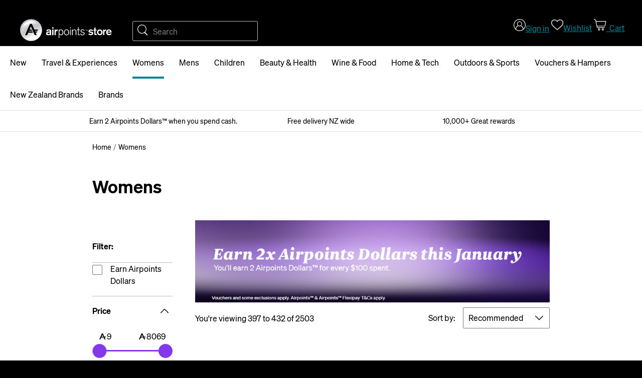

--- FILE ---
content_type: text/html; charset=utf-8
request_url: https://www.airpointsstore.co.nz/womens%5B12%5D
body_size: 656960
content:
<!DOCTYPE HTML><html itemscope="itemscope" itemtype="http://schema.org/WebPage" lang="en" xmlns="http://www.w3.org/1999/xhtml" xmlns:og="http://ogp.me/ns#" xmlns:fb="http://www.facebook.com/2008/fbml"><head><title>Womenswear Online | Air New Zealand's Airpoints™ Store</title><meta charset="UTF-8" /><meta name="Keywords" content="Womens" /><meta name="Description" content="Spend your Airpoints Dollars™ on designer Womenswear from New Zealand &amp; International Brands online at the Airpoints Store. Complimentary delivery in New Zealand." /><meta name="viewport" content="width=device-width, initial-scale=1.0" /><link rel="prev" href="https://www.airpointsstore.co.nz/womens[11]" /><link rel="next" href="https://www.airpointsstore.co.nz/womens[13]" /><meta name="sel-catid" content="5736" /><meta property="og:site_name" content="AirpointsStore" /><meta property="og:title" itemprop="name" content="Womenswear Online | Air New Zealand's Airpoints™ Store" /><meta property="og:type" content="company" /><meta property="og:description" content="Spend your Airpoints Dollars™ on designer Womenswear from New Zealand &amp; International Brands online at the Airpoints Store. Complimentary delivery in New Zealand." /><meta property="og:url" content="https://www.airpointsstore.co.nz/womens" /><meta itemprop="url" content="https://www.airpointsstore.co.nz/womens" /><meta property="og:image" content="https://www.airpointsstore.co.nz/images/assetimages/social_media_default.jpg" /><link rel="image_src" href="https://www.airpointsstore.co.nz/images/assetimages/social_media_default.jpg" /><link rel="apple-touch-icon" href="/apple_touch_icon.png" /><link rel="apple-touch-icon" href="/older-iPhone.png" /><link rel="apple-touch-icon" sizes="180x180" href="/iPhone-6-Plus.png" /><link rel="apple-touch-icon" sizes="152x152" href="/iPad-Retina.png" /><link rel="apple-touch-icon" sizes="167x167" href="/iPad-Pro.png" /><link rel="preload" href="/Assets/framework.css" as="style" /><link rel="preload" href="/Assets/thirdparty_638965507983366742.js" as="script" integrity="sha256-pcnHewjGbv3CkmIiA21JX6lpLe69ZOzAVRrtJVLd0rc=" /><link rel="preload" href="/Assets/required_638965507983366742.js" as="script" integrity="sha256-eMVKvkMdeUeqqsOCTzXbgqmf6u+HIlSJtbPbzOnmIEQ=" /><link rel="preload" href="/Assets/scripts_638965507983366742.js" as="script" integrity="sha256-1731RD0fg653TlLAP26lTQ0W8A7atB2lrkaTG5RaMco=" /><link rel="preload" href="/Assets/sprite.png" as="image" /><link rel="prefetch" href="/Assets/ajax-loader.gif" as="image" /><script src="https://cdn.optimizely.com/js/15599880078.js"></script><script type="text/javascript">
// <![CDATA[
(function(e,t,n){if(!e.jQuery){e.readyQ=[];e.onReadyQ=[];function r(t,n){if(t=="ready"){e.onReadyQ.push(n)}else if(typeof t=="function"){e.readyQ.push(t)}else{if(console&&typeof console.error=="function"){console.error('Attempt to use jQuery before it has loaded, please use $(function(){...}) construct to wrap all jQuery dependent code')}}}var i={ready:r,bind:r,on:r};e.$=e.jQuery=function(e){if(e===t||e===n){return i}else if(typeof e=="function"){r(e)}else{if(console&&typeof console.error=="function"){console.error('Attempt to use jQuery before it has loaded, please use $(function(){...}) construct to wrap all jQuery dependent code')}}}}})(window,document)
// ]]>
</script><noscript><link rel="stylesheet" href="/assets/noscript.css" /></noscript><script type="text/javascript" class="eso-tracking">
// <![CDATA[

					(function(w){
					var trackingObj = {
					environment: "production",
					type: "cataloguepage",
					currency: "NZD",
					
					path: "Womens",
					
					products: {
						catalogue: [{
					name: "Baroque Ring Onyx",
					pdID: 27409,
					id: "KWJ435ONR",
					
						brand: "Karen Walker",
					
						category: "Womens",
					
				priceWasMax: 319.0000,
				priceWasMin: 319.0000,
				priceNowMax: 319.0000,
				priceNowMin: 319.0000,
			
							variants:[
							{
				apn: "KWJ435RON-SS",
				clID: 1998,
				szID: 0
				, colour: "Sterling silver",
				size: "none"
				
					, priceWas: 319.0000,
					priceNow: 319.0000
				}
			
							]
						
					, position: "133"
				}
			,{
					name: "Heart Pendant",
					pdID: 33647,
					id: "KW15PN",
					
						brand: "Karen Walker",
					
						category: "Womens",
					
				priceWasMax: 749.0000,
				priceWasMin: 419.0000,
				priceNowMax: 749.0000,
				priceNowMin: 419.0000,
			
							variants:[
							{
				apn: "KW15PN STG",
				clID: 1998,
				szID: 0
				, colour: "Sterling silver",
				size: "none"
				
					, priceWas: 419.0000,
					priceNow: 419.0000
				}
			,{
				apn: "KW15PN GP",
				clID: 7384,
				szID: 0
				, colour: "Hard Gold Plated",
				size: "none"
				
					, priceWas: 749.0000,
					priceNow: 749.0000
				}
			
							]
						
					, position: "134"
				}
			,{
					name: "Cruz Wide Brim Wool-Blend Hat",
					pdID: 26310,
					id: "EP-HT300-CR",
					
						brand: "Electric Pukeko",
					
						category: "Womens",
					
				priceWasMax: 69.9500,
				priceWasMin: 69.9500,
				priceNowMax: 69.9500,
				priceNowMin: 69.9500,
			
							variants:[
							{
				apn: "EP-HT300-CR-S-M-56cm",
				clID: 0,
				szID: 7355
				, colour: "none",
				size: "S-M 56cm"
				
					, priceWas: 69.9500,
					priceNow: 69.9500
				}
			
							]
						
					, position: "135"
				}
			,{
					name: "Cubist Ring",
					pdID: 27294,
					id: "KWJ438R",
					
						brand: "Karen Walker",
					
						category: "Womens",
					
				priceWasMax: 359.0000,
				priceWasMin: 359.0000,
				priceNowMax: 359.0000,
				priceNowMin: 359.0000,
			
							variants:[
							{
				apn: "KWJ438R-SS",
				clID: 1998,
				szID: 0
				, colour: "Sterling silver",
				size: "none"
				
					, priceWas: 359.0000,
					priceNow: 359.0000
				}
			
							]
						
					, position: "136"
				}
			,{
					name: "Expressionist Ring",
					pdID: 27293,
					id: "KWJ437R",
					
						brand: "Karen Walker",
					
						category: "Womens",
					
				priceWasMax: 299.0000,
				priceWasMin: 299.0000,
				priceNowMax: 299.0000,
				priceNowMin: 299.0000,
			
							variants:[
							{
				apn: "KWJ437R-SS",
				clID: 1998,
				szID: 0
				, colour: "Sterling silver",
				size: "none"
				
					, priceWas: 299.0000,
					priceNow: 299.0000
				}
			
							]
						
					, position: "137"
				}
			,{
					name: "Goddess Ring",
					pdID: 27080,
					id: "SLR43",
					
						brand: "Silk & Steel",
					
						category: "Womens",
					
				priceWasMax: 429.0000,
				priceWasMin: 429.0000,
				priceNowMax: 429.0000,
				priceNowMin: 429.0000,
			
							variants:[
							{
				apn: "SLR43BOSL",
				clID: 11028,
				szID: 9179
				, colour: "Black Onyx/Silver",
				size: "Large (US8)"
				
					, priceWas: 429.0000,
					priceNow: 429.0000
				}
			
							]
						
					, position: "138"
				}
			,{
					name: "Mini Rock Sleepers Black",
					pdID: 28068,
					id: "SOP-sleep002",
					
						brand: "SOPHIE",
					
						category: "Womens",
					
				priceWasMax: 85.0000,
				priceWasMin: 85.0000,
				priceNowMax: 85.0000,
				priceNowMin: 85.0000,
			
							variants:[
							{
				apn: "SOP - SLEEP002-S",
				clID: 1602,
				szID: 0
				, colour: "Silver",
				size: "none"
				
					, priceWas: 85.0000,
					priceNow: 85.0000
				}
			
							]
						
					, position: "139"
				}
			,{
					name: "Mini Rock Sleepers Clear",
					pdID: 28067,
					id: "SOP-sleep001",
					
						brand: "SOPHIE",
					
						category: "Womens",
					
				priceWasMax: 95.0000,
				priceWasMin: 85.0000,
				priceNowMax: 95.0000,
				priceNowMin: 85.0000,
			
							variants:[
							{
				apn: "SOP - SLEEP001-G",
				clID: 1601,
				szID: 0
				, colour: "Gold",
				size: "none"
				
					, priceWas: 95.0000,
					priceNow: 95.0000
				}
			,{
				apn: "SOP - SLEEP001-S",
				clID: 1602,
				szID: 0
				, colour: "Silver",
				size: "none"
				
					, priceWas: 85.0000,
					priceNow: 85.0000
				}
			
							]
						
					, position: "140"
				}
			,{
					name: "Miniaturist Earrings",
					pdID: 27289,
					id: "KWJ434ER",
					
						brand: "Karen Walker",
					
						category: "Womens",
					
				priceWasMax: 299.0000,
				priceWasMin: 299.0000,
				priceNowMax: 299.0000,
				priceNowMin: 299.0000,
			
							variants:[
							{
				apn: "KWJ434ER-SS",
				clID: 1998,
				szID: 0
				, colour: "Sterling silver",
				size: "none"
				
					, priceWas: 299.0000,
					priceNow: 299.0000
				}
			
							]
						
					, position: "141"
				}
			,{
					name: "Miniaturist Earrings Onyx",
					pdID: 27408,
					id: "KWJ434ONER",
					
						brand: "Karen Walker",
					
						category: "Womens",
					
				priceWasMax: 299.0000,
				priceWasMin: 299.0000,
				priceNowMax: 299.0000,
				priceNowMin: 299.0000,
			
							variants:[
							{
				apn: "KWJ434ERON-SS",
				clID: 1998,
				szID: 0
				, colour: "Sterling silver",
				size: "none"
				
					, priceWas: 299.0000,
					priceNow: 299.0000
				}
			
							]
						
					, position: "142"
				}
			,{
					name: "Miniaturist Ring",
					pdID: 27290,
					id: "KWJ434R",
					
						brand: "Karen Walker",
					
						category: "Womens",
					
				priceWasMax: 189.0000,
				priceWasMin: 189.0000,
				priceNowMax: 189.0000,
				priceNowMin: 189.0000,
			
							variants:[
							{
				apn: "KWJ434R-SS",
				clID: 1998,
				szID: 0
				, colour: "Sterling silver",
				size: "none"
				
					, priceWas: 189.0000,
					priceNow: 189.0000
				}
			
							]
						
					, position: "143"
				}
			,{
					name: "Atoll Twist Pendant",
					pdID: 29095,
					id: "NZP-APP1",
					
						brand: "NZ Pacific",
					
						category: "Womens",
					
				priceWasMax: 429.0000,
				priceWasMin: 429.0000,
				priceNowMax: 429.0000,
				priceNowMin: 429.0000,
			
							variants:[
							{
				apn: "NZP-APP1",
				clID: 0,
				szID: 0
				, colour: "none",
				size: "none"
				
					, priceWas: 429.0000,
					priceNow: 429.0000
				}
			
							]
						
					, position: "144"
				}
			,{
					name: "Chroma Pear pendant",
					pdID: 26716,
					id: "SWPEARPEND",
					
						brand: "Swarovski",
					
						category: "Womens",
					
				priceWasMax: 195.0000,
				priceWasMin: 195.0000,
				priceNowMax: 195.0000,
				priceNowMin: 195.0000,
			
							variants:[
							{
				apn: "SW5648751",
				clID: 0,
				szID: 0
				, colour: "none",
				size: "none"
				
					, priceWas: 195.0000,
					priceNow: 195.0000
				}
			,{
				apn: "5648751",
				clID: 0,
				szID: 0
				, colour: "none",
				size: "none"
				
					, priceWas: 195.0000,
					priceNow: 195.0000
				}
			
							]
						
					, position: "145"
				}
			,{
					name: "Runaway Soccer Girl Whistle Necklace",
					pdID: 28201,
					id: "KW439PN",
					
						brand: "Karen Walker",
					
						category: "Womens",
					
				priceWasMax: 379.0000,
				priceWasMin: 379.0000,
				priceNowMax: 379.0000,
				priceNowMin: 379.0000,
			
							variants:[
							{
				apn: "KW439PN_STG",
				clID: 1998,
				szID: 0
				, colour: "Sterling silver",
				size: "none"
				
					, priceWas: 379.0000,
					priceNow: 379.0000
				}
			
							]
						
							, producttype: "Womens necklaces"
					
					, position: "146"
				}
			,{
					name: "Koru Pendant, Lovers Mission",
					pdID: 29093,
					id: "NZP-APK1",
					
						brand: "NZ Pacific",
					
						category: "Womens",
					
				priceWasMax: 489.0000,
				priceWasMin: 489.0000,
				priceNowMax: 489.0000,
				priceNowMin: 489.0000,
			
							variants:[
							{
				apn: "NZP-APK1",
				clID: 0,
				szID: 0
				, colour: "none",
				size: "none"
				
					, priceWas: 489.0000,
					priceNow: 489.0000
				}
			
							]
						
					, position: "147"
				}
			,{
					name: "Surrealist Ring",
					pdID: 27288,
					id: "KWJ433R",
					
						brand: "Karen Walker",
					
						category: "Womens",
					
				priceWasMax: 219.0000,
				priceWasMin: 219.0000,
				priceNowMax: 219.0000,
				priceNowMin: 219.0000,
			
							variants:[
							{
				apn: "KWJ433R-SS",
				clID: 1998,
				szID: 0
				, colour: "Sterling silver",
				size: "none"
				
					, priceWas: 219.0000,
					priceNow: 219.0000
				}
			
							]
						
					, position: "148"
				}
			,{
					name: "Sweetheart Necklace",
					pdID: 28034,
					id: "SOP-neck022",
					
						brand: "SOPHIE",
					
						category: "Womens",
					
				priceWasMax: 85.0000,
				priceWasMin: 75.0000,
				priceNowMax: 85.0000,
				priceNowMin: 75.0000,
			
							variants:[
							{
				apn: "SOP - NECK022-G",
				clID: 1601,
				szID: 0
				, colour: "Gold",
				size: "none"
				
					, priceWas: 85.0000,
					priceNow: 85.0000
				}
			,{
				apn: "SOP - NECK022-S",
				clID: 1602,
				szID: 0
				, colour: "Silver",
				size: "none"
				
					, priceWas: 75.0000,
					priceNow: 75.0000
				}
			
							]
						
					, position: "149"
				}
			,{
					name: "The Gebbie Silk Scarf",
					pdID: 26380,
					id: "DHGEBBIE",
					
						brand: "Dark Hampton",
					
						category: "Womens",
					
				priceWasMax: 169.0000,
				priceWasMin: 169.0000,
				priceNowMax: 169.0000,
				priceNowMin: 169.0000,
			
							variants:[
							{
				apn: "DHGEBBIE",
				clID: 1229,
				szID: 0
				, colour: "Multi",
				size: "none"
				
					, priceWas: 169.0000,
					priceNow: 169.0000
				}
			
							]
						
					, position: "150"
				}
			,{
					name: "Waterproof Shoe Spray",
					pdID: 27795,
					id: "287242",
					
						brand: "Dolomite",
					
						category: "Womens",
					
				priceWasMax: 34.9900,
				priceWasMin: 34.9900,
				priceNowMax: 34.9900,
				priceNowMin: 34.9900,
			
							variants:[
							{
				apn: "287242-9999222",
				clID: 0,
				szID: 0
				, colour: "none",
				size: "none"
				
					, priceWas: 34.9900,
					priceNow: 34.9900
				}
			
							]
						
					, position: "151"
				}
			,{
					name: "Koru Pendant - Galaxy",
					pdID: 30479,
					id: "NZ-AP",
					
						brand: "NZ Pacific",
					
						category: "Womens",
					
				priceWasMax: 420.0000,
				priceWasMin: 420.0000,
				priceNowMax: 420.0000,
				priceNowMin: 420.0000,
			
							variants:[
							{
				apn: "NZP-APKG",
				clID: 0,
				szID: 0
				, colour: "none",
				size: "none"
				
					, priceWas: 420.0000,
					priceNow: 420.0000
				}
			
							]
						
					, position: "152"
				}
			,{
					name: "Mini Gift Set",
					pdID: 26011,
					id: "KW145-GS",
					
						brand: "Karen Walker",
					
						category: "Womens",
					
				priceWasMax: 369.0000,
				priceWasMin: 369.0000,
				priceNowMax: 369.0000,
				priceNowMin: 369.0000,
			
							variants:[
							{
				apn: "KW145-GS",
				clID: 7685,
				szID: 0
				, colour: "Bow",
				size: "none"
				
					, priceWas: 369.0000,
					priceNow: 369.0000
				}
			
							]
						
					, position: "153"
				}
			,{
					name: "Studded Sandal",
					pdID: 24674,
					id: "LTSTUDSANDAL",
					
						brand: "La Tribe",
					
						category: "Womens",
					
				priceWasMax: 329.9000,
				priceWasMin: 329.9000,
				priceNowMax: 329.9000,
				priceNowMin: 329.9000,
			
							variants:[
							{
				apn: "A012577",
				clID: 6867,
				szID: 2582
				, colour: "Black Silver",
				size: "40"
				
					, priceWas: 329.9000,
					priceNow: 329.9000
				}
			
							]
						
					, position: "154"
				}
			,{
					name: "Ruby Hat",
					pdID: 9701,
					id: "EP - HT230-BLK",
					
						brand: "Electric Pukeko",
					
						category: "Womens",
					
				priceWasMax: 59.9500,
				priceWasMin: 59.9500,
				priceNowMax: 59.9500,
				priceNowMin: 59.9500,
			
							variants:[
							{
				apn: "EP - HT230-BLK-M-L",
				clID: 0,
				szID: 2953
				, colour: "none",
				size: "M-L"
				
					, priceWas: 59.9500,
					priceNow: 59.9500
				}
			
							]
						
							, producttype: "Womens accessories"
					
					, position: "155"
				}
			,{
					name: "Matrix Hoop Earrings Baguette",
					pdID: 31152,
					id: "SW5658650",
					
						brand: "Swarovski",
					
						category: "Womens",
					
				priceWasMax: 239.0000,
				priceWasMin: 239.0000,
				priceNowMax: 239.0000,
				priceNowMin: 239.0000,
			
							variants:[
							{
				apn: "5658650",
				clID: 0,
				szID: 0
				, colour: "none",
				size: "none"
				
					, priceWas: 239.0000,
					priceNow: 239.0000
				}
			
							]
						
					, position: "156"
				}
			,{
					name: "Strawberry Charm Necklace",
					pdID: 22344,
					id: "MED-CHNSTR",
					
						brand: "Meadowlark",
					
						category: "Womens",
					
				priceWasMax: 295.0000,
				priceWasMin: 189.0000,
				priceNowMax: 295.0000,
				priceNowMin: 189.0000,
			
							variants:[
							{
				apn: "MED - CHNSTR-SS",
				clID: 1998,
				szID: 0
				, colour: "Sterling silver",
				size: "none"
				
					, priceWas: 189.0000,
					priceNow: 189.0000
				}
			,{
				apn: "MED - CHNSTR-GP",
				clID: 8047,
				szID: 0
				, colour: "Gold plate",
				size: "none"
				
					, priceWas: 295.0000,
					priceNow: 295.0000
				}
			
							]
						
					, position: "157"
				}
			,{
					name: "Vita Signature Hoop",
					pdID: 22355,
					id: "MED-DROVIE2",
					
						brand: "Meadowlark",
					
						category: "Womens",
					
				priceWasMax: 265.0000,
				priceWasMin: 179.0000,
				priceNowMax: 265.0000,
				priceNowMin: 179.0000,
			
							variants:[
							{
				apn: "MED - DROVIE2-SS",
				clID: 1998,
				szID: 0
				, colour: "Sterling silver",
				size: "none"
				
					, priceWas: 179.0000,
					priceNow: 179.0000
				}
			,{
				apn: "MED - DROVIE2-GP",
				clID: 8047,
				szID: 0
				, colour: "Gold plate",
				size: "none"
				
					, priceWas: 265.0000,
					priceNow: 265.0000
				}
			
							]
						
					, position: "158"
				}
			,{
					name: "Dragon Earrings",
					pdID: 33388,
					id: "KWJ465ER",
					
						brand: "Karen Walker",
					
						category: "Womens",
					
				priceWasMax: 249.0000,
				priceWasMin: 249.0000,
				priceNowMax: 249.0000,
				priceNowMin: 249.0000,
			
							variants:[
							{
				apn: "KWJ465ER STG",
				clID: 7025,
				szID: 0
				, colour: "Stirling Silver",
				size: "none"
				
					, priceWas: 249.0000,
					priceNow: 249.0000
				}
			
							]
						
					, position: "159"
				}
			,{
					name: "Ms Gnome Necklace",
					pdID: 24930,
					id: "KW429PN",
					
						brand: "Karen Walker",
					
						category: "Womens",
					
				priceWasMax: 349.0000,
				priceWasMin: 349.0000,
				priceNowMax: 349.0000,
				priceNowMin: 349.0000,
			
							variants:[
							{
				apn: "KW429PN-STG",
				clID: 7025,
				szID: 0
				, colour: "Stirling Silver",
				size: "none"
				
					, priceWas: 349.0000,
					priceNow: 349.0000
				}
			
							]
						
					, position: "160"
				}
			,{
					name: "Girl with all the Pearls and Chain Bracelet",
					pdID: 28835,
					id: "KW444",
					
						brand: "Karen Walker",
					
						category: "Womens",
					
				priceWasMax: 719.0000,
				priceWasMin: 719.0000,
				priceNowMax: 719.0000,
				priceNowMin: 719.0000,
			
							variants:[
							{
				apn: "KW444-STG",
				clID: 1998,
				szID: 0
				, colour: "Sterling silver",
				size: "none"
				
					, priceWas: 719.0000,
					priceNow: 719.0000
				}
			
							]
						
					, position: "161"
				}
			,{
					name: "Women\'\'s Series 3 Skyscraper Tight",
					pdID: 14431,
					id: "ST40301089001",
					
						brand: "SKINS",
					
						category: "Womens",
					
				priceWasMax: 179.9900,
				priceWasMin: 179.9900,
				priceNowMax: 179.9900,
				priceNowMin: 179.9900,
			
							variants:[
							{
				apn: "5056411801700",
				clID: 1222,
				szID: 2308
				, colour: "Black",
				size: "XS"
				
					, priceWas: 179.9900,
					priceNow: 179.9900
				}
			,{
				apn: "5056411801717",
				clID: 1222,
				szID: 1871
				, colour: "Black",
				size: "S"
				
					, priceWas: 179.9900,
					priceNow: 179.9900
				}
			,{
				apn: "5056411801724",
				clID: 1222,
				szID: 5138
				, colour: "Black",
				size: "M"
				
					, priceWas: 179.9900,
					priceNow: 179.9900
				}
			,{
				apn: "5056411801731",
				clID: 1222,
				szID: 5137
				, colour: "Black",
				size: "L"
				
					, priceWas: 179.9900,
					priceNow: 179.9900
				}
			,{
				apn: "5056411806880",
				clID: 1222,
				szID: 1877
				, colour: "Black",
				size: "XL"
				
					, priceWas: 179.9900,
					priceNow: 179.9900
				}
			
							]
						
							, producttype: "Womens activewear"
					
					, position: "162"
				}
			,{
					name: "Canvas Reusable Tote Bag",
					pdID: 21042,
					id: "TRUETOTE",
					
						brand: "True Vegan",
					
						category: "Womens",
					
				priceWasMax: 16.4500,
				priceWasMin: 16.4500,
				priceNowMax: 16.4500,
				priceNowMin: 16.4500,
			
							variants:[
							{
				apn: "9421036730043",
				clID: 0,
				szID: 2731
				, colour: "none",
				size: "One Size"
				
					, priceWas: 16.4500,
					priceNow: 16.4500
				}
			
							]
						
					, position: "163"
				}
			,{
					name: "Cupid\'\'s Wings Earrings",
					pdID: 22727,
					id: "KW416ER",
					
						brand: "Karen Walker",
					
						category: "Womens",
					
				priceWasMax: 599.0000,
				priceWasMin: 599.0000,
				priceNowMax: 599.0000,
				priceNowMin: 599.0000,
			
							variants:[
							{
				apn: "KW416ER STG",
				clID: 5491,
				szID: 0
				, colour: "925 Sterling Silver",
				size: "none"
				
					, priceWas: 599.0000,
					priceNow: 599.0000
				}
			
							]
						
					, position: "164"
				}
			,{
					name: "Jackie Ohh Sunglasses",
					pdID: 8853,
					id: "RB4101",
					
						brand: "Ray-Ban",
					
						category: "Womens",
					
				priceWasMax: 387.0000,
				priceWasMin: 387.0000,
				priceNowMax: 387.0000,
				priceNowMin: 387.0000,
			
							variants:[
							{
				apn: "RB4101 710-T5",
				clID: 13191,
				szID: 0
				, colour: "Polarised Brown Gradient",
				size: "none"
				
					, priceWas: 387.0000,
					priceNow: 387.0000
				}
			,{
				apn: "RB4101 601-T3",
				clID: 13192,
				szID: 0
				, colour: "Polarised Grey Gradient",
				size: "none"
				
					, priceWas: 387.0000,
					priceNow: 387.0000
				}
			
							]
						
							, producttype: "Womens Sunglasses"
					
					, position: "165"
				}
			,{
					name: "Hyperbola Heart Bracelet White",
					pdID: 20180,
					id: "5524421",
					
						brand: "Swarovski",
					
						category: "Womens",
					
				priceWasMax: 169.0000,
				priceWasMin: 169.0000,
				priceNowMax: 169.0000,
				priceNowMin: 169.0000,
			
							variants:[
							{
				apn: "5524421",
				clID: 8775,
				szID: 0
				, colour: "Rhodium plated",
				size: "none"
				
					, priceWas: 169.0000,
					priceNow: 169.0000
				}
			
							]
						
					, position: "166"
				}
			,{
					name: "Reversi Reversible Wallet",
					pdID: 25518,
					id: "CHUMS188091",
					
						brand: "Chums",
					
						category: "Womens",
					
				priceWasMax: 54.9900,
				priceWasMin: 54.9900,
				priceNowMax: 54.9900,
				priceNowMin: 54.9900,
			
							variants:[
							{
				apn: "CHUMS188091022",
				clID: 12988,
				szID: 0
				, colour: "Geo Dots",
				size: "none"
				
					, priceWas: 54.9900,
					priceNow: 54.9900
				}
			,{
				apn: "CHUMS188091028",
				clID: 12996,
				szID: 0
				, colour: "Tree Waves",
				size: "none"
				
					, priceWas: 54.9900,
					priceNow: 54.9900
				}
			
							]
						
					, position: "167"
				}
			,{
					name: "Mr Gnome Necklace",
					pdID: 24929,
					id: "KW428PN",
					
						brand: "Karen Walker",
					
						category: "Womens",
					
				priceWasMax: 359.0000,
				priceWasMin: 359.0000,
				priceNowMax: 359.0000,
				priceNowMin: 359.0000,
			
							variants:[
							{
				apn: "KW428PN-STG",
				clID: 7025,
				szID: 0
				, colour: "Stirling Silver",
				size: "none"
				
					, priceWas: 359.0000,
					priceNow: 359.0000
				}
			
							]
						
					, position: "168"
				}
			],
						search: [],
						featured: [],
						cartUpsell:[],
						
						wishlist:[],
						registry:[]
					}
					}
					if(!w.esoTracking){
					w.esoTracking = {
					load: trackingObj,
					ajax:[]
					}
					}else{
					w.esoTracking.ajax.push(trackingObj)
					}
					})(window);
				
// ]]>
</script><script type="text/javascript">
// <![CDATA[

									var metaCatID = '';
									var gtmHashedCID = 'undefined';
									
										var cTier = '';
									
										var GTM_EE_Products = true;
									
										var GTM_EE_Cart_Complete = true;
									
										var GTM_EE_Cart_Steps = true;
									
									var var_Google_Tag_Manager_ID = 'GTM-W4323N';
									var Using_Civic_EU_Cookie_Script = false;
									
// ]]>
</script><script type="text/javascript" async="true" src="/Assets/custom-tracking-GTM.js" integrity="sha256-XE2gSryR9UH0pt76pvSb9bCQ/XOzt7zQvHcP6Hnj5Qc="></script><link type="text/css" rel="stylesheet" href="/Assets/store_638965507983366742.css" xmlns="" /><link id="client-styles" type="text/css" rel="stylesheet" href="/images/assetimages/frontend/airnz.css" xmlns="" /></head><body data-website="1" data-display-state="1" class="cataloguepage cat-womens"><noscript><iframe src="https://www.googletagmanager.com/ns.html?id=GTM-W4323N" height="0" width="0" style="display:none;visibility:hidden"></iframe></noscript><div id="body-wrapper"><div id="body-content"><header id="page-header"><input type="hidden" name="logouturl" value="https://www.airpointsstore.co.nz/default.aspx?Z=C&amp;rnd=48AFDF86-81EA-2478-815A-934AE0BCC793&amp;action=logout" /><div class="page-header-container"><div class="mobile-triggers"><div class="mobile-trigger-wrapper"><a href="#" class="m-menu">Menu</a><a href="#" class="m-search icon-search" title="Search"></a></div></div><div class="logo"><a href="/" style="background-image: url('/images/assetimages/logo.svg')"><img src="/images/assetimages/logo.svg" alt="AirpointsStore" /></a></div><div class="header-cart"><div class="header-cart-summary"><div class="wishlist-wrapper"><a href="https://www.airpointsstore.co.nz/default.aspx?Z=C&amp;rnd=48AFDF86-81EA-2478-815A-934AE0BCC793&amp;action=orderlist&amp;ol=detail&amp;wlorder=AddLast&amp;selected=4" data-icon="icon-heart-white" class="empty"><i class="icon-heart-white" aria-hidden="true"></i><span class="badge wishlist-count">0</span><span class="link-text">Wishlist</span></a></div><a data-icon="icon-basket" href="https://www.airpointsstore.co.nz/default.aspx?Z=C&amp;rnd=48AFDF86-81EA-2478-815A-934AE0BCC793&amp;action=cart" class="bag empty"><i class="icon-basket" aria-hidden="true"></i><span class="badge cart-info-count">0</span><span class="link-text">  Cart</span></a></div></div><div class="header-account"><a href="#" class="account-link"><i class="icon-account" aria-hidden="true"></i><span class="link-text">Sign in</span></a><ul id="account-menu"><div class="account-menu-wrapper"><li class="login"><div id="sign-in"><form class="login-form" autocomplete="off" method="post" action="https://www.airpointsstore.co.nz/Login.aspx" id="header-login"><input type="hidden" name="action" value="authorize" /><input type="hidden" name="referrer" value="account" /><input type="hidden" name="productcode" value="" /><fieldset><legend>Sign in</legend><div class="content"><p>Please sign in with your Airpoints details by clicking on the link below.</p></div><ol><li class="submit"><button type="submit">Sign in</button></li><li class="forgotten"><a href="#">Forgotten username or password?</a></li></ol></fieldset></form></div></li><li class="register"><p>Not a member?</p><a class="btn btn-outline-primary-inverse" href="https://www.airnewzealand.co.nz/vloyalty/action/registration?_ga=2.162694844.142722382.1545007482-1733765406.1541016805&amp;_gac=1.112963574.1545007523.CjwKCAiAjNjgBRAgEiwAGLlf2rycjRFj4ZdgfBJMgx0itQhb_vEauQgrRozaVsIveOJwyuDvQg0y9hoC3ToQAvD_BwE" target="_blank">Join Airpoints</a></li></div></ul></div><!--Search form starts here--><div class="header-search"><div id="search-menu"><form method="get" action="/default.aspx"><label for="searchterm">Search</label><input id="searchterm" type="search" name="q" maxlength="50" required="required" value="" placeholder="Search" /><a href="#" class="search-clear" title="Clear Search Term">Clear</a><button type="submit" name="submit" title="Search">Search</button></form></div></div><!--Search form ends here--><div class="header-account-desktop"><div class="header-account-segment header-account-text"> To shop with Airpoints™ please </div><div class="header-account-segment header-account-signup-btn"><button type="submit" form="header-login">Sign in</button></div><div class="header-account-segment header-account-or-text"> or </div><div class="header-account-segment header-account-join-btn"><a class="btn btn-outline-primary-inverse" href="https://www.airnewzealand.co.nz/vloyalty/action/registration?_ga=2.162694844.142722382.1545007482-1733765406.1541016805&amp;_gac=1.112963574.1545007523.CjwKCAiAjNjgBRAgEiwAGLlf2rycjRFj4ZdgfBJMgx0itQhb_vEauQgrRozaVsIveOJwyuDvQg0y9hoC3ToQAvD_BwE" target="_blank" title="Register an account">Join Airpoints</a></div></div><div class="content header-middle"><style><!--
.content.header-middle { max-width: 100%; clear: both;}
 .content.header-middle p { margin: 0; color:#FFFFFF}
--></style>
<!--<p>Header Content 2</p>--></div></div></header><nav id="header-nav" class="navbar dropdown" aria-label="Main"><div class="header-nav-container"><ul><li data-catid="8360" class="no-children"><a href="/new" target="_self">New</a></li><li data-catid="5735"><a href="https://www.airpointsstore.co.nz/travel">Travel & Experiences</a></li><li data-catid="5736" class="on"><a href="https://www.airpointsstore.co.nz/womens" class="on">Womens</a></li><li data-catid="5766"><a href="https://www.airpointsstore.co.nz/mens">Mens</a></li><li data-catid="5740"><a href="https://www.airpointsstore.co.nz/children">Children</a></li><li data-catid="5741"><a href="https://www.airpointsstore.co.nz/beauty">Beauty & Health</a></li><li data-catid="5742"><a href="https://www.airpointsstore.co.nz/wine-and-food">Wine & Food</a></li><li data-catid="5737"><a href="https://www.airpointsstore.co.nz/home-and-tech">Home & Tech</a></li><li data-catid="5738"><a href="https://www.airpointsstore.co.nz/outdoors-and-sports">Outdoors & Sports</a></li><li data-catid="5833"><a href="https://www.airpointsstore.co.nz/vouchers-and-hampers">Vouchers & Hampers</a></li><li data-catid="8570" class="no-children"><a href="https://www.airpointsstore.co.nz/new-zealand-brands">New Zealand Brands</a></li><li data-catid="6544" class="no-children"><a href="/brands" target="_self">Brands</a></li></ul></div></nav><div class="content header-bottom"><div>
<style><!--
.content.header-bottom {
            clear: both;
        }

        .content.header-bottom .usp-content {
            display: none;
        }

        .content.header-bottom .usp-content.slick-initialized {
            display: block;
        }

        .content.header-bottom p {
            margin: 0;
        }

        .content.header-bottom .usp-content>div {
            padding: 10px 0;
            text-align: center;
        }

        .content.header-bottom {
            border-bottom: 1px solid #e5e5e5;
            height: 42px;
            width: 100%;
            font-size: 0.9375rem;
            color: #000;
        }

        @media (min-width: 768px) {
            .content.header-bottom {
                font-size: 0.875rem;
            }

            .content.header-bottom .usp-content {}

            .content.header-bottom .usp-content>div {
                width: 33.3333%;
            }

            @media only screen and (max-width: 479px) {
                .mobile-hide {
                    display: block !important;
                }
            }

            .content.header-bottom .usp-content {
                height: 40px;
                text-align: center;
                -ms-box-orient: horizontal;
                display: -webkit-box;
                display: -moz-box;
                display: -ms-flexbox;
                display: -moz-flex;
                display: -webkit-flex;
                display: flex;
                align-items: center;
            }

            .content .usp-content .price-currency {
                font-size: 140%
            }
        }
--></style>
</div>
<!-- <div class="container content-wrapper usp-content carousel slide pl-7 pr-7">
    <div>5,000+ Great rewards</div>
    <div><a style="text-decoration: none; color: black;" href="/a-note-on-delivery-times" target="_blank"
            rel="noopener">Covid 19: A note on delivery times</a></div>
    <div><a style="text-decoration: none; color: black;" href="/brands" target="_blank" rel="noopener">500+ NZ &amp;
            International brands</a></div>
</div> -->
<div class="container content-wrapper usp-content carousel slide pl-7 pr-7">
<div><a style="text-decoration: none; color: black;" href="/earn-airpoints-dollars-faqs" target="_blank" rel="noopener">Earn 2 Airpoints Dollars™ when you spend cash.</a></div>
<div><a style="text-decoration: none; color: black;" href="/delivery" target="_blank" rel="noopener">Free delivery NZ wide</a></div>
<div class="not-apple"><a style="text-decoration: none; color: black;" href="/new" target="_blank" rel="noopener">10,000+ Great rewards</a></div>
<div class="apple-only">Now accepting Apple Pay</div>
</div></div><div class="header-account-mobile"><div class="header-account-segment header-account-text"> To shop with Airpoints™ please </div><div class="header-account-row"><div class="header-account-segment header-account-signup-btn"><button type="submit" form="header-login">Sign in</button></div><div class="header-account-segment header-account-or-text"> or </div><div class="header-account-segment header-account-join-btn"><a class="btn btn-outline-primary-inverse" href="https://www.airnewzealand.co.nz/vloyalty/action/registration?_ga=2.162694844.142722382.1545007482-1733765406.1541016805&amp;_gac=1.112963574.1545007523.CjwKCAiAjNjgBRAgEiwAGLlf2rycjRFj4ZdgfBJMgx0itQhb_vEauQgrRozaVsIveOJwyuDvQg0y9hoC3ToQAvD_BwE" target="_blank" title="Register an account">Join</a></div></div><button class="header-account-close-btn">Close</button></div><nav id="breadcrumbs" class="breadcrumbs" aria-label="breadcrumb"><div class="breadcrumb-container"><ul class="breadcrumb" itemscope="itemscope" itemtype="http://schema.org/BreadcrumbList"><li class="homelink" itemprop="itemListElement" itemscope="itemscope" itemtype="http://schema.org/ListItem"><a itemprop="item" itemscope="itemscope" itemtype="http://schema.org/Thing" href="/" itemid="/"><span itemprop="name">Home</span></a><meta itemprop="position" content="1" /></li><li itemprop="itemListElement" itemscope="itemscope" itemtype="http://schema.org/ListItem" class="active"><span itemprop="item" itemscope="itemscope" itemtype="http://schema.org/Thing" itemid="https://www.airpointsstore.co.nz/womens"><span itemprop="name">Womens</span></span><meta itemprop="position" content="2" /></li></ul></div></nav><main id="main"><div class="print-header"><img src="/images/assetimages/logo.png" alt="AirpointsStore" xmlns:utility="urn:utility" /></div><div class="main-container"><nav id="left-nav" aria-label="Left Navigation"><div class="left-nav-container"><div class="menu dynamic"><ul><li data-catid="8360" class="no-children"><a href="/new" target="_self">New</a></li><li data-catid="5735"><a href="https://www.airpointsstore.co.nz/travel">Travel & Experiences</a></li><li data-catid="5736" class="on"><a href="https://www.airpointsstore.co.nz/womens" class="on">Womens</a><ul><li data-catid="5886"><a href="https://www.airpointsstore.co.nz/womens/jewellery">Jewellery & Watches</a></li><li data-catid="5884" class="no-children"><a href="https://www.airpointsstore.co.nz/womens/sunglasses">Sunglasses</a></li><li data-catid="5883"><a href="https://www.airpointsstore.co.nz/womens/handbags">Handbags</a></li><li data-catid="5882" class="no-children"><a href="https://www.airpointsstore.co.nz/womens/accessories">Accessories</a></li><li data-catid="5867"><a href="https://www.airpointsstore.co.nz/womens/clothing">Clothing</a></li><li data-catid="5878"><a href="https://www.airpointsstore.co.nz/womens/footwear">Footwear</a></li><li data-catid="6663" class="no-children"><a href="/beauty/fragrances/womens-perfume" target="_self">Perfume</a></li></ul></li><li data-catid="5766"><a href="https://www.airpointsstore.co.nz/mens">Mens</a></li><li data-catid="5740"><a href="https://www.airpointsstore.co.nz/children">Children</a></li><li data-catid="5741"><a href="https://www.airpointsstore.co.nz/beauty">Beauty & Health</a></li><li data-catid="5742"><a href="https://www.airpointsstore.co.nz/wine-and-food">Wine & Food</a></li><li data-catid="5737"><a href="https://www.airpointsstore.co.nz/home-and-tech">Home & Tech</a></li><li data-catid="5738"><a href="https://www.airpointsstore.co.nz/outdoors-and-sports">Outdoors & Sports</a></li><li data-catid="5833"><a href="https://www.airpointsstore.co.nz/vouchers-and-hampers">Vouchers & Hampers</a></li><li data-catid="8570" class="no-children"><a href="https://www.airpointsstore.co.nz/new-zealand-brands">New Zealand Brands</a></li><li data-catid="6544" class="no-children"><a href="/brands" target="_self">Brands</a></li></ul></div><div class="filters" xmlns=""><div class="sort-by"><p class="sort-label">Sort by:</p><div class="filter"><ul><li id="sort-by-9"><a href="https://www.airpointsstore.co.nz/global/rd.ashx?isams=x&amp;path=%2fwomens.htm&amp;CatOrder=9" rel="nofollow">Recently added</a></li><li id="sort-by-0" class="on"><a href="https://www.airpointsstore.co.nz/global/rd.ashx?isams=x&amp;path=%2fwomens.htm&amp;CatOrder=0" rel="nofollow">Recommended</a></li><li id="sort-by-3"><a href="https://www.airpointsstore.co.nz/global/rd.ashx?isams=x&amp;path=%2fwomens.htm&amp;CatOrder=3" rel="nofollow">Price - low to high</a></li><li id="sort-by-2"><a href="https://www.airpointsstore.co.nz/global/rd.ashx?isams=x&amp;path=%2fwomens.htm&amp;CatOrder=2" rel="nofollow">Price - high to low</a></li><li id="sort-by-7"><a href="https://www.airpointsstore.co.nz/global/rd.ashx?isams=x&amp;path=%2fwomens.htm&amp;CatOrder=7" rel="nofollow">A - Z</a></li><li id="sort-by-8"><a href="https://www.airpointsstore.co.nz/global/rd.ashx?isams=x&amp;path=%2fwomens.htm&amp;CatOrder=8" rel="nofollow">Z - A</a></li><li id="sort-by-4"><a href="https://www.airpointsstore.co.nz/global/rd.ashx?isams=x&amp;path=%2fwomens.htm&amp;CatOrder=4" rel="nofollow">Popularity</a></li></ul></div></div><div class="filter-by"><p class="filter-label">Filter:</p><div id="leftnav-filter-apdearn" class="filter"><p class="control-label">APDEarn</p><ul><li data-aspect="APDEarn%5e1"><a href="/womens.htm?filter&amp;aspect=APDEarn%5e1"><span class="title">Earn Airpoints Dollars</span> <span class="count">2486</span></a></li></ul></div><div id="leftnav-filter-price" class="filter" data-price-min="9.95" data-price-max="8069.00" data-price-low="" data-price-high="" data-base-url="/womens.htm?filter"><p class="control-label">Price</p><ul><li data-aspect="Price%5e9.95"><a href="/womens.htm?filter&amp;aspect=Price%5e9.95"><span class="title">ANaN+</span> <span class="count"></span></a></li><li data-aspect="Price%5e8069.00"><a href="/womens.htm?filter&amp;aspect=Price%5e8069.00"><span class="title">ANaN+</span> <span class="count"></span></a></li></ul></div><div id="leftnav-filter-brand" class="filter"><p class="control-label">Brand</p><ul><li data-aspect="Brand%5e2XU"><a href="/womens.htm?filter&amp;aspect=Brand%5e2XU"><span class="title">2XU</span> <span class="count">1</span></a></li><li data-aspect="Brand%5eAdidas"><a href="/womens.htm?filter&amp;aspect=Brand%5eAdidas"><span class="title">Adidas</span> <span class="count">1</span></a></li><li data-aspect="Brand%5eAll+Blacks"><a href="/womens.htm?filter&amp;aspect=Brand%5eAll+Blacks"><span class="title">All Blacks</span> <span class="count">11</span></a></li><li data-aspect="Brand%5eAuclair"><a href="/womens.htm?filter&amp;aspect=Brand%5eAuclair"><span class="title">Auclair</span> <span class="count">2</span></a></li><li data-aspect="Brand%5eAugustine"><a href="/womens.htm?filter&amp;aspect=Brand%5eAugustine"><span class="title">Augustine</span> <span class="count">37</span></a></li><li data-aspect="Brand%5eAuskin"><a href="/womens.htm?filter&amp;aspect=Brand%5eAuskin"><span class="title">Auskin</span> <span class="count">2</span></a></li><li data-aspect="Brand%5eAWWA"><a href="/womens.htm?filter&amp;aspect=Brand%5eAWWA"><span class="title">AWWA</span> <span class="count">11</span></a></li><li data-aspect="Brand%5eBaggu"><a href="/womens.htm?filter&amp;aspect=Brand%5eBaggu"><span class="title">Baggu</span> <span class="count">2</span></a></li><li data-aspect="Brand%5eBaksana"><a href="/womens.htm?filter&amp;aspect=Brand%5eBaksana"><span class="title">Baksana</span> <span class="count">35</span></a></li><li data-aspect="Brand%5eBianca+Lorenne"><a href="/womens.htm?filter&amp;aspect=Brand%5eBianca+Lorenne"><span class="title">Bianca Lorenne</span> <span class="count">5</span></a></li><li data-aspect="Brand%5eBillabong"><a href="/womens.htm?filter&amp;aspect=Brand%5eBillabong"><span class="title">Billabong</span> <span class="count">32</span></a></li><li data-aspect="Brand%5eBlenders+Eyewear"><a href="/womens.htm?filter&amp;aspect=Brand%5eBlenders+Eyewear"><span class="title">Blenders Eyewear</span> <span class="count">12</span></a></li><li data-aspect="Brand%5eBLUNT"><a href="/womens.htm?filter&amp;aspect=Brand%5eBLUNT"><span class="title">BLUNT</span> <span class="count">19</span></a></li><li data-aspect="Brand%5eBoh+Runga+Jewellery"><a href="/womens.htm?filter&amp;aspect=Brand%5eBoh+Runga+Jewellery"><span class="title">Boh Runga Jewellery</span> <span class="count">75</span></a></li><li data-aspect="Brand%5eBONZ"><a href="/womens.htm?filter&amp;aspect=Brand%5eBONZ"><span class="title">BONZ</span> <span class="count">13</span></a></li><li data-aspect="Brand%5ebored.george"><a href="/womens.htm?filter&amp;aspect=Brand%5ebored.george"><span class="title">bored.george</span> <span class="count">8</span></a></li><li data-aspect="Brand%5eBridgedale"><a href="/womens.htm?filter&amp;aspect=Brand%5eBridgedale"><span class="title">Bridgedale</span> <span class="count">13</span></a></li><li data-aspect="Brand%5eBurton"><a href="/womens.htm?filter&amp;aspect=Brand%5eBurton"><span class="title">Burton</span> <span class="count">1</span></a></li><li data-aspect="Brand%5eBy+Natalie"><a href="/womens.htm?filter&amp;aspect=Brand%5eBy+Natalie"><span class="title">By Natalie</span> <span class="count">2</span></a></li><li data-aspect="Brand%5eCasemate"><a href="/womens.htm?filter&amp;aspect=Brand%5eCasemate"><span class="title">Casemate</span> <span class="count">1</span></a></li><li data-aspect="Brand%5eCasio+Watches"><a href="/womens.htm?filter&amp;aspect=Brand%5eCasio+Watches"><span class="title">Casio Watches</span> <span class="count">6</span></a></li><li data-aspect="Brand%5eChimi"><a href="/womens.htm?filter&amp;aspect=Brand%5eChimi"><span class="title">Chimi</span> <span class="count">5</span></a></li><li data-aspect="Brand%5eChums"><a href="/womens.htm?filter&amp;aspect=Brand%5eChums"><span class="title">Chums</span> <span class="count">6</span></a></li><li data-aspect="Brand%5eCitta"><a href="/womens.htm?filter&amp;aspect=Brand%5eCitta"><span class="title">Citta</span> <span class="count">1</span></a></li><li data-aspect="Brand%5eCoach"><a href="/womens.htm?filter&amp;aspect=Brand%5eCoach"><span class="title">Coach</span> <span class="count">3</span></a></li><li data-aspect="Brand%5eCREP"><a href="/womens.htm?filter&amp;aspect=Brand%5eCREP"><span class="title">CREP</span> <span class="count">1</span></a></li><li data-aspect="Brand%5eCrocs"><a href="/womens.htm?filter&amp;aspect=Brand%5eCrocs"><span class="title">Crocs</span> <span class="count">12</span></a></li><li data-aspect="Brand%5eCrywolf"><a href="/womens.htm?filter&amp;aspect=Brand%5eCrywolf"><span class="title">Crywolf</span> <span class="count">1</span></a></li><li data-aspect="Brand%5eDark+Hampton"><a href="/womens.htm?filter&amp;aspect=Brand%5eDark+Hampton"><span class="title">Dark Hampton</span> <span class="count">20</span></a></li><li data-aspect="Brand%5eDeadly+Ponies"><a href="/womens.htm?filter&amp;aspect=Brand%5eDeadly+Ponies"><span class="title">Deadly Ponies</span> <span class="count">24</span></a></li><li data-aspect="Brand%5eDELSEY"><a href="/womens.htm?filter&amp;aspect=Brand%5eDELSEY"><span class="title">DELSEY</span> <span class="count">1</span></a></li><li data-aspect="Brand%5eDirty+Dog"><a href="/womens.htm?filter&amp;aspect=Brand%5eDirty+Dog"><span class="title">Dirty Dog</span> <span class="count">13</span></a></li><li data-aspect="Brand%5eDolce+%26+Gabbana"><a href="/womens.htm?filter&amp;aspect=Brand%5eDolce+%26+Gabbana"><span class="title">Dolce &amp; Gabbana</span> <span class="count">2</span></a></li><li data-aspect="Brand%5eDolomite"><a href="/womens.htm?filter&amp;aspect=Brand%5eDolomite"><span class="title">Dolomite</span> <span class="count">21</span></a></li><li data-aspect="Brand%5edryrobe"><a href="/womens.htm?filter&amp;aspect=Brand%5edryrobe"><span class="title">dryrobe</span> <span class="count">9</span></a></li><li data-aspect="Brand%5eDuffle+%26+Co"><a href="/womens.htm?filter&amp;aspect=Brand%5eDuffle+%26+Co"><span class="title">Duffle &amp; Co</span> <span class="count">13</span></a></li><li data-aspect="Brand%5eDuskies"><a href="/womens.htm?filter&amp;aspect=Brand%5eDuskies"><span class="title">Duskies</span> <span class="count">4</span></a></li><li data-aspect="Brand%5eECCO+Shoes"><a href="/womens.htm?filter&amp;aspect=Brand%5eECCO+Shoes"><span class="title">ECCO Shoes</span> <span class="count">32</span></a></li><li data-aspect="Brand%5eEd+%26+Company"><a href="/womens.htm?filter&amp;aspect=Brand%5eEd+%26+Company"><span class="title">Ed &amp; Company</span> <span class="count">1</span></a></li><li data-aspect="Brand%5eElectric+Pukeko"><a href="/womens.htm?filter&amp;aspect=Brand%5eElectric+Pukeko"><span class="title">Electric Pukeko</span> <span class="count">131</span></a></li><li data-aspect="Brand%5eEvolve+Jewellery"><a href="/womens.htm?filter&amp;aspect=Brand%5eEvolve+Jewellery"><span class="title">Evolve Jewellery</span> <span class="count">78</span></a></li><li data-aspect="Brand%5eFEDERATION"><a href="/womens.htm?filter&amp;aspect=Brand%5eFEDERATION"><span class="title">FEDERATION</span> <span class="count">46</span></a></li><li data-aspect="Brand%5eFold+Accessories"><a href="/womens.htm?filter&amp;aspect=Brand%5eFold+Accessories"><span class="title">Fold Accessories</span> <span class="count">5</span></a></li><li data-aspect="Brand%5eFootjoy"><a href="/womens.htm?filter&amp;aspect=Brand%5eFootjoy"><span class="title">Footjoy</span> <span class="count">2</span></a></li><li data-aspect="Brand%5eG+Shock+Womens"><a href="/womens.htm?filter&amp;aspect=Brand%5eG+Shock+Womens"><span class="title">G Shock Womens</span> <span class="count">5</span></a></li><li data-aspect="Brand%5eghd"><a href="/womens.htm?filter&amp;aspect=Brand%5eghd"><span class="title">ghd</span> <span class="count">1</span></a></li><li data-aspect="Brand%5eGingerlilly"><a href="/womens.htm?filter&amp;aspect=Brand%5eGingerlilly"><span class="title">Gingerlilly</span> <span class="count">52</span></a></li><li data-aspect="Brand%5eGlerups"><a href="/womens.htm?filter&amp;aspect=Brand%5eGlerups"><span class="title">Glerups</span> <span class="count">2</span></a></li><li data-aspect="Brand%5eHailwood"><a href="/womens.htm?filter&amp;aspect=Brand%5eHailwood"><span class="title">Hailwood</span> <span class="count">1</span></a></li><li data-aspect="Brand%5eHedgren"><a href="/womens.htm?filter&amp;aspect=Brand%5eHedgren"><span class="title">Hedgren</span> <span class="count">36</span></a></li><li data-aspect="Brand%5eHello+Friday"><a href="/womens.htm?filter&amp;aspect=Brand%5eHello+Friday"><span class="title">Hello Friday</span> <span class="count">10</span></a></li><li data-aspect="Brand%5eHonest+Wolf"><a href="/womens.htm?filter&amp;aspect=Brand%5eHonest+Wolf"><span class="title">Honest Wolf</span> <span class="count">7</span></a></li><li data-aspect="Brand%5eHuffer"><a href="/womens.htm?filter&amp;aspect=Brand%5eHuffer"><span class="title">Huffer</span> <span class="count">35</span></a></li><li data-aspect="Brand%5eHunters+Element"><a href="/womens.htm?filter&amp;aspect=Brand%5eHunters+Element"><span class="title">Hunters Element</span> <span class="count">10</span></a></li><li data-aspect="Brand%5eIcebreaker"><a href="/womens.htm?filter&amp;aspect=Brand%5eIcebreaker"><span class="title">Icebreaker</span> <span class="count">26</span></a></li><li data-aspect="Brand%5eIsle+Of+Eden"><a href="/womens.htm?filter&amp;aspect=Brand%5eIsle+Of+Eden"><span class="title">Isle Of Eden</span> <span class="count">3</span></a></li><li data-aspect="Brand%5eIZIPIZI"><a href="/womens.htm?filter&amp;aspect=Brand%5eIZIPIZI"><span class="title">IZIPIZI</span> <span class="count">3</span></a></li><li data-aspect="Brand%5eJasmin+Sparrow"><a href="/womens.htm?filter&amp;aspect=Brand%5eJasmin+Sparrow"><span class="title">Jasmin Sparrow</span> <span class="count">5</span></a></li><li data-aspect="Brand%5eJekyll+%26+Hide"><a href="/womens.htm?filter&amp;aspect=Brand%5eJekyll+%26+Hide"><span class="title">Jekyll &amp; Hide</span> <span class="count">9</span></a></li><li data-aspect="Brand%5eJuliette+Hogan"><a href="/womens.htm?filter&amp;aspect=Brand%5eJuliette+Hogan"><span class="title">Juliette Hogan</span> <span class="count">13</span></a></li><li data-aspect="Brand%5eKamik"><a href="/womens.htm?filter&amp;aspect=Brand%5eKamik"><span class="title">Kamik</span> <span class="count">13</span></a></li><li data-aspect="Brand%5eKapeka"><a href="/womens.htm?filter&amp;aspect=Brand%5eKapeka"><span class="title">Kapeka</span> <span class="count">10</span></a></li><li data-aspect="Brand%5eKaren+Walker"><a href="/womens.htm?filter&amp;aspect=Brand%5eKaren+Walker"><span class="title">Karen Walker</span> <span class="count">150</span></a></li><li data-aspect="Brand%5eKathryn+Wilson"><a href="/womens.htm?filter&amp;aspect=Brand%5eKathryn+Wilson"><span class="title">Kathryn Wilson</span> <span class="count">16</span></a></li><li data-aspect="Brand%5eKind+Face"><a href="/womens.htm?filter&amp;aspect=Brand%5eKind+Face"><span class="title">Kind Face</span> <span class="count">2</span></a></li><li data-aspect="Brand%5eLa+Tribe"><a href="/womens.htm?filter&amp;aspect=Brand%5eLa+Tribe"><span class="title">La Tribe</span> <span class="count">1</span></a></li><li data-aspect="Brand%5eLamington"><a href="/womens.htm?filter&amp;aspect=Brand%5eLamington"><span class="title">Lamington</span> <span class="count">1</span></a></li><li data-aspect="Brand%5eLancome"><a href="/womens.htm?filter&amp;aspect=Brand%5eLancome"><span class="title">Lancome</span> <span class="count">1</span></a></li><li data-aspect="Brand%5eLiLash"><a href="/womens.htm?filter&amp;aspect=Brand%5eLiLash"><span class="title">LiLash</span> <span class="count">1</span></a></li><li data-aspect="Brand%5eLindi+Kingi+Design"><a href="/womens.htm?filter&amp;aspect=Brand%5eLindi+Kingi+Design"><span class="title">Lindi Kingi Design</span> <span class="count">35</span></a></li><li data-aspect="Brand%5eLittle+%26+Stone"><a href="/womens.htm?filter&amp;aspect=Brand%5eLittle+%26+Stone"><span class="title">Little &amp; Stone</span> <span class="count">1</span></a></li><li data-aspect="Brand%5eLittle+Yellow+Bird"><a href="/womens.htm?filter&amp;aspect=Brand%5eLittle+Yellow+Bird"><span class="title">Little Yellow Bird</span> <span class="count">31</span></a></li><li data-aspect="Brand%5eLord+Of+The+Rings"><a href="/womens.htm?filter&amp;aspect=Brand%5eLord+Of+The+Rings"><span class="title">Lord Of The Rings</span> <span class="count">17</span></a></li><li data-aspect="Brand%5eLorus"><a href="/womens.htm?filter&amp;aspect=Brand%5eLorus"><span class="title">Lorus</span> <span class="count">2</span></a></li><li data-aspect="Brand%5eLust+Haircare"><a href="/womens.htm?filter&amp;aspect=Brand%5eLust+Haircare"><span class="title">Lust Haircare</span> <span class="count">1</span></a></li><li data-aspect="Brand%5eMac+in+a+Sac"><a href="/womens.htm?filter&amp;aspect=Brand%5eMac+in+a+Sac"><span class="title">Mac in a Sac</span> <span class="count">10</span></a></li><li data-aspect="Brand%5eMarc+Jacobs"><a href="/womens.htm?filter&amp;aspect=Brand%5eMarc+Jacobs"><span class="title">Marc Jacobs</span> <span class="count">1</span></a></li><li data-aspect="Brand%5eMasterweave"><a href="/womens.htm?filter&amp;aspect=Brand%5eMasterweave"><span class="title">Masterweave</span> <span class="count">4</span></a></li><li data-aspect="Brand%5eMaui+Jim"><a href="/womens.htm?filter&amp;aspect=Brand%5eMaui+Jim"><span class="title">Maui Jim</span> <span class="count">32</span></a></li><li data-aspect="Brand%5eMeadowlark"><a href="/womens.htm?filter&amp;aspect=Brand%5eMeadowlark"><span class="title">Meadowlark</span> <span class="count">49</span></a></li><li data-aspect="Brand%5eMemento"><a href="/womens.htm?filter&amp;aspect=Brand%5eMemento"><span class="title">Memento</span> <span class="count">29</span></a></li><li data-aspect="Brand%5eMessy+Weekend"><a href="/womens.htm?filter&amp;aspect=Brand%5eMessy+Weekend"><span class="title">Messy Weekend</span> <span class="count">3</span></a></li><li data-aspect="Brand%5eMKM+Originals"><a href="/womens.htm?filter&amp;aspect=Brand%5eMKM+Originals"><span class="title">MKM Originals</span> <span class="count">2</span></a></li><li data-aspect="Brand%5eMoana+Road"><a href="/womens.htm?filter&amp;aspect=Brand%5eMoana+Road"><span class="title">Moana Road</span> <span class="count">14</span></a></li><li data-aspect="Brand%5eMoke"><a href="/womens.htm?filter&amp;aspect=Brand%5eMoke"><span class="title">Moke</span> <span class="count">33</span></a></li><li data-aspect="Brand%5eMons+Royale"><a href="/womens.htm?filter&amp;aspect=Brand%5eMons+Royale"><span class="title">Mons Royale</span> <span class="count">1</span></a></li><li data-aspect="Brand%5eNative+World"><a href="/womens.htm?filter&amp;aspect=Brand%5eNative+World"><span class="title">Native World</span> <span class="count">2</span></a></li><li data-aspect="Brand%5eNew+Zealand+Pearl"><a href="/womens.htm?filter&amp;aspect=Brand%5eNew+Zealand+Pearl"><span class="title">New Zealand Pearl</span> <span class="count">2</span></a></li><li data-aspect="Brand%5eNick+Von+K"><a href="/womens.htm?filter&amp;aspect=Brand%5eNick+Von+K"><span class="title">Nick Von K</span> <span class="count">60</span></a></li><li data-aspect="Brand%5eNike+Eyewear"><a href="/womens.htm?filter&amp;aspect=Brand%5eNike+Eyewear"><span class="title">Nike Eyewear</span> <span class="count">1</span></a></li><li data-aspect="Brand%5eNordbron"><a href="/womens.htm?filter&amp;aspect=Brand%5eNordbron"><span class="title">Nordbron</span> <span class="count">10</span></a></li><li data-aspect="Brand%5eNZ+Pacific"><a href="/womens.htm?filter&amp;aspect=Brand%5eNZ+Pacific"><span class="title">NZ Pacific</span> <span class="count">7</span></a></li><li data-aspect="Brand%5eNZ+Sock+Co"><a href="/womens.htm?filter&amp;aspect=Brand%5eNZ+Sock+Co"><span class="title">NZ Sock Co</span> <span class="count">4</span></a></li><li data-aspect="Brand%5eOakley"><a href="/womens.htm?filter&amp;aspect=Brand%5eOakley"><span class="title">Oakley</span> <span class="count">12</span></a></li><li data-aspect="Brand%5eOde+Federation"><a href="/womens.htm?filter&amp;aspect=Brand%5eOde+Federation"><span class="title">Ode Federation</span> <span class="count">1</span></a></li><li data-aspect="Brand%5eOhen"><a href="/womens.htm?filter&amp;aspect=Brand%5eOhen"><span class="title">Ohen</span> <span class="count">10</span></a></li><li data-aspect="Brand%5eOur+New+Routine"><a href="/womens.htm?filter&amp;aspect=Brand%5eOur+New+Routine"><span class="title">Our New Routine</span> <span class="count">1</span></a></li><li data-aspect="Brand%5eP%c4%81mu"><a href="/womens.htm?filter&amp;aspect=Brand%5eP%c4%81mu"><span class="title">Pāmu</span> <span class="count">26</span></a></li><li data-aspect="Brand%5ePrada"><a href="/womens.htm?filter&amp;aspect=Brand%5ePrada"><span class="title">Prada</span> <span class="count">8</span></a></li><li data-aspect="Brand%5ePuma"><a href="/womens.htm?filter&amp;aspect=Brand%5ePuma"><span class="title">Puma</span> <span class="count">1</span></a></li><li data-aspect="Brand%5eQuay"><a href="/womens.htm?filter&amp;aspect=Brand%5eQuay"><span class="title">Quay</span> <span class="count">10</span></a></li><li data-aspect="Brand%5eQuiksilver"><a href="/womens.htm?filter&amp;aspect=Brand%5eQuiksilver"><span class="title">Quiksilver</span> <span class="count">5</span></a></li><li data-aspect="Brand%5eR.M.Williams"><a href="/womens.htm?filter&amp;aspect=Brand%5eR.M.Williams"><span class="title">R.M.Williams</span> <span class="count">1</span></a></li><li data-aspect="Brand%5eRab"><a href="/womens.htm?filter&amp;aspect=Brand%5eRab"><span class="title">Rab</span> <span class="count">64</span></a></li><li data-aspect="Brand%5eRay-Ban"><a href="/womens.htm?filter&amp;aspect=Brand%5eRay-Ban"><span class="title">Ray-Ban</span> <span class="count">15</span></a></li><li data-aspect="Brand%5eRed+Paddle+Co"><a href="/womens.htm?filter&amp;aspect=Brand%5eRed+Paddle+Co"><span class="title">Red Paddle Co</span> <span class="count">8</span></a></li><li data-aspect="Brand%5eRoxy"><a href="/womens.htm?filter&amp;aspect=Brand%5eRoxy"><span class="title">Roxy</span> <span class="count">26</span></a></li><li data-aspect="Brand%5eRVCA"><a href="/womens.htm?filter&amp;aspect=Brand%5eRVCA"><span class="title">RVCA</span> <span class="count">2</span></a></li><li data-aspect="Brand%5eSaben"><a href="/womens.htm?filter&amp;aspect=Brand%5eSaben"><span class="title">Saben</span> <span class="count">105</span></a></li><li data-aspect="Brand%5eSanta+Cruz"><a href="/womens.htm?filter&amp;aspect=Brand%5eSanta+Cruz"><span class="title">Santa Cruz</span> <span class="count">2</span></a></li><li data-aspect="Brand%5eSCOTT"><a href="/womens.htm?filter&amp;aspect=Brand%5eSCOTT"><span class="title">SCOTT</span> <span class="count">7</span></a></li><li data-aspect="Brand%5eSeger"><a href="/womens.htm?filter&amp;aspect=Brand%5eSeger"><span class="title">Seger</span> <span class="count">3</span></a></li><li data-aspect="Brand%5eSENDY"><a href="/womens.htm?filter&amp;aspect=Brand%5eSENDY"><span class="title">SENDY</span> <span class="count">2</span></a></li><li data-aspect="Brand%5eSilk+%26+Steel"><a href="/womens.htm?filter&amp;aspect=Brand%5eSilk+%26+Steel"><span class="title">Silk &amp; Steel</span> <span class="count">70</span></a></li><li data-aspect="Brand%5eSKINS"><a href="/womens.htm?filter&amp;aspect=Brand%5eSKINS"><span class="title">SKINS</span> <span class="count">25</span></a></li><li data-aspect="Brand%5eSmith+Optics"><a href="/womens.htm?filter&amp;aspect=Brand%5eSmith+Optics"><span class="title">Smith Optics</span> <span class="count">7</span></a></li><li data-aspect="Brand%5eSOPHIE"><a href="/womens.htm?filter&amp;aspect=Brand%5eSOPHIE"><span class="title">SOPHIE</span> <span class="count">24</span></a></li><li data-aspect="Brand%5eSPY"><a href="/womens.htm?filter&amp;aspect=Brand%5eSPY"><span class="title">SPY</span> <span class="count">1</span></a></li><li data-aspect="Brand%5eStackers"><a href="/womens.htm?filter&amp;aspect=Brand%5eStackers"><span class="title">Stackers</span> <span class="count">11</span></a></li><li data-aspect="Brand%5eStandard+Issue"><a href="/womens.htm?filter&amp;aspect=Brand%5eStandard+Issue"><span class="title">Standard Issue</span> <span class="count">8</span></a></li><li data-aspect="Brand%5eStatus+Anxiety"><a href="/womens.htm?filter&amp;aspect=Brand%5eStatus+Anxiety"><span class="title">Status Anxiety</span> <span class="count">34</span></a></li><li data-aspect="Brand%5eStella+%2b+Gemma"><a href="/womens.htm?filter&amp;aspect=Brand%5eStella+%2b+Gemma"><span class="title">Stella + Gemma</span> <span class="count">68</span></a></li><li data-aspect="Brand%5eStolen+Girlfriends+Club"><a href="/womens.htm?filter&amp;aspect=Brand%5eStolen+Girlfriends+Club"><span class="title">Stolen Girlfriends Club</span> <span class="count">114</span></a></li><li data-aspect="Brand%5eStow+Lockets"><a href="/womens.htm?filter&amp;aspect=Brand%5eStow+Lockets"><span class="title">Stow Lockets</span> <span class="count">57</span></a></li><li data-aspect="Brand%5eSuunto"><a href="/womens.htm?filter&amp;aspect=Brand%5eSuunto"><span class="title">Suunto</span> <span class="count">6</span></a></li><li data-aspect="Brand%5eSwarovski"><a href="/womens.htm?filter&amp;aspect=Brand%5eSwarovski"><span class="title">Swarovski</span> <span class="count">19</span></a></li><li data-aspect="Brand%5eTedds"><a href="/womens.htm?filter&amp;aspect=Brand%5eTedds"><span class="title">Tedds</span> <span class="count">4</span></a></li><li data-aspect="Brand%5eTHE+HUG"><a href="/womens.htm?filter&amp;aspect=Brand%5eTHE+HUG"><span class="title">THE HUG</span> <span class="count">1</span></a></li><li data-aspect="Brand%5eThe+North+Face"><a href="/womens.htm?filter&amp;aspect=Brand%5eThe+North+Face"><span class="title">The North Face</span> <span class="count">5</span></a></li><li data-aspect="Brand%5eTiffany+%26+Co"><a href="/womens.htm?filter&amp;aspect=Brand%5eTiffany+%26+Co"><span class="title">Tiffany &amp; Co</span> <span class="count">2</span></a></li><li data-aspect="Brand%5eTrue+Vegan"><a href="/womens.htm?filter&amp;aspect=Brand%5eTrue+Vegan"><span class="title">True Vegan</span> <span class="count">1</span></a></li><li data-aspect="Brand%5eUGG+Comfort+Me"><a href="/womens.htm?filter&amp;aspect=Brand%5eUGG+Comfort+Me"><span class="title">UGG Comfort Me</span> <span class="count">17</span></a></li><li data-aspect="Brand%5eUgg+Roughland"><a href="/womens.htm?filter&amp;aspect=Brand%5eUgg+Roughland"><span class="title">Ugg Roughland</span> <span class="count">2</span></a></li><li data-aspect="Brand%5eUntouched+World"><a href="/womens.htm?filter&amp;aspect=Brand%5eUntouched+World"><span class="title">Untouched World</span> <span class="count">12</span></a></li><li data-aspect="Brand%5eVania"><a href="/womens.htm?filter&amp;aspect=Brand%5eVania"><span class="title">Vania</span> <span class="count">42</span></a></li><li data-aspect="Brand%5eVersace"><a href="/womens.htm?filter&amp;aspect=Brand%5eVersace"><span class="title">Versace</span> <span class="count">1</span></a></li><li data-aspect="Brand%5eVice+Grip+Socks"><a href="/womens.htm?filter&amp;aspect=Brand%5eVice+Grip+Socks"><span class="title">Vice Grip Socks</span> <span class="count">2</span></a></li><li data-aspect="Brand%5eViktor+%26+Rolf"><a href="/womens.htm?filter&amp;aspect=Brand%5eViktor+%26+Rolf"><span class="title">Viktor &amp; Rolf</span> <span class="count">1</span></a></li><li data-aspect="Brand%5eVital+Glasses"><a href="/womens.htm?filter&amp;aspect=Brand%5eVital+Glasses"><span class="title">Vital Glasses</span> <span class="count">18</span></a></li><li data-aspect="Brand%5eVuarnet"><a href="/womens.htm?filter&amp;aspect=Brand%5eVuarnet"><span class="title">Vuarnet</span> <span class="count">8</span></a></li><li data-aspect="Brand%5eWoolfi"><a href="/womens.htm?filter&amp;aspect=Brand%5eWoolfi"><span class="title">Woolfi</span> <span class="count">8</span></a></li><li data-aspect="Brand%5eYour+Prana+Mineral+Gallery"><a href="/womens.htm?filter&amp;aspect=Brand%5eYour+Prana+Mineral+Gallery"><span class="title">Your Prana Mineral Gallery</span> <span class="count">19</span></a></li><li data-aspect="Brand%5eYu+Mei"><a href="/womens.htm?filter&amp;aspect=Brand%5eYu+Mei"><span class="title">Yu Mei</span> <span class="count">93</span></a></li><li data-aspect="Brand%5eZeal+Optics"><a href="/womens.htm?filter&amp;aspect=Brand%5eZeal+Optics"><span class="title">Zeal Optics</span> <span class="count">4</span></a></li><li data-aspect="Brand%5eZoe+Porter+Jewellery"><a href="/womens.htm?filter&amp;aspect=Brand%5eZoe+Porter+Jewellery"><span class="title">Zoe Porter Jewellery</span> <span class="count">14</span></a></li></ul></div><div id="leftnav-filter-category" class="filter"><p class="control-label">Category</p><ul><li data-aspect="Category%5eAccessories"><a href="/womens.htm?filter&amp;aspect=Category%5eAccessories"><span class="title">Accessories</span> <span class="count">500</span></a></li><li data-aspect="Category%5eActivewear"><a href="/womens.htm?filter&amp;aspect=Category%5eActivewear"><span class="title">Activewear</span> <span class="count">32</span></a></li><li data-aspect="Category%5eBackpacks"><a href="/womens.htm?filter&amp;aspect=Category%5eBackpacks"><span class="title">Backpacks</span> <span class="count">13</span></a></li><li data-aspect="Category%5eBase+layers"><a href="/womens.htm?filter&amp;aspect=Category%5eBase+layers"><span class="title">Base layers</span> <span class="count">34</span></a></li><li data-aspect="Category%5eBath"><a href="/womens.htm?filter&amp;aspect=Category%5eBath"><span class="title">Bath</span> <span class="count">2</span></a></li><li data-aspect="Category%5eBeach+%26+Pool"><a href="/womens.htm?filter&amp;aspect=Category%5eBeach+%26+Pool"><span class="title">Beach &amp; Pool</span> <span class="count">21</span></a></li><li data-aspect="Category%5eBeach+Bags"><a href="/womens.htm?filter&amp;aspect=Category%5eBeach+Bags"><span class="title">Beach Bags</span> <span class="count">7</span></a></li><li data-aspect="Category%5eBeach+Towels"><a href="/womens.htm?filter&amp;aspect=Category%5eBeach+Towels"><span class="title">Beach Towels</span> <span class="count">4</span></a></li><li data-aspect="Category%5eBeauty+%26+Health"><a href="/womens.htm?filter&amp;aspect=Category%5eBeauty+%26+Health"><span class="title">Beauty &amp; Health</span> <span class="count">7</span></a></li><li data-aspect="Category%5eBed+%26+Bath"><a href="/womens.htm?filter&amp;aspect=Category%5eBed+%26+Bath"><span class="title">Bed &amp; Bath</span> <span class="count">4</span></a></li><li data-aspect="Category%5eBedding"><a href="/womens.htm?filter&amp;aspect=Category%5eBedding"><span class="title">Bedding</span> <span class="count">2</span></a></li><li data-aspect="Category%5eBike+Clothing+%26+Protection"><a href="/womens.htm?filter&amp;aspect=Category%5eBike+Clothing+%26+Protection"><span class="title">Bike Clothing &amp; Protection</span> <span class="count">1</span></a></li><li data-aspect="Category%5eBikes+%26+Scooters"><a href="/womens.htm?filter&amp;aspect=Category%5eBikes+%26+Scooters"><span class="title">Bikes &amp; Scooters</span> <span class="count">1</span></a></li><li data-aspect="Category%5eBoots"><a href="/womens.htm?filter&amp;aspect=Category%5eBoots"><span class="title">Boots</span> <span class="count">24</span></a></li><li data-aspect="Category%5eBottoms"><a href="/womens.htm?filter&amp;aspect=Category%5eBottoms"><span class="title">Bottoms</span> <span class="count">22</span></a></li><li data-aspect="Category%5eBracelets"><a href="/womens.htm?filter&amp;aspect=Category%5eBracelets"><span class="title">Bracelets</span> <span class="count">157</span></a></li><li data-aspect="Category%5eCameras+%26+Accessories"><a href="/womens.htm?filter&amp;aspect=Category%5eCameras+%26+Accessories"><span class="title">Cameras &amp; Accessories</span> <span class="count">1</span></a></li><li data-aspect="Category%5eCamping"><a href="/womens.htm?filter&amp;aspect=Category%5eCamping"><span class="title">Camping</span> <span class="count">9</span></a></li><li data-aspect="Category%5eCarry+on+bags"><a href="/womens.htm?filter&amp;aspect=Category%5eCarry+on+bags"><span class="title">Carry on bags</span> <span class="count">5</span></a></li><li data-aspect="Category%5eChildren"><a href="/womens.htm?filter&amp;aspect=Category%5eChildren"><span class="title">Children</span> <span class="count">5</span></a></li><li data-aspect="Category%5eClothing"><a href="/womens.htm?filter&amp;aspect=Category%5eClothing"><span class="title">Clothing</span> <span class="count">527</span></a></li><li data-aspect="Category%5eClutches+%26+Evening+bags"><a href="/womens.htm?filter&amp;aspect=Category%5eClutches+%26+Evening+bags"><span class="title">Clutches &amp; Evening bags</span> <span class="count">11</span></a></li><li data-aspect="Category%5eCoats+%26+Jackets"><a href="/womens.htm?filter&amp;aspect=Category%5eCoats+%26+Jackets"><span class="title">Coats &amp; Jackets</span> <span class="count">82</span></a></li><li data-aspect="Category%5eComputers+%26+Tablets"><a href="/womens.htm?filter&amp;aspect=Category%5eComputers+%26+Tablets"><span class="title">Computers &amp; Tablets</span> <span class="count">1</span></a></li><li data-aspect="Category%5eCosmetic+bags"><a href="/womens.htm?filter&amp;aspect=Category%5eCosmetic+bags"><span class="title">Cosmetic bags</span> <span class="count">1</span></a></li><li data-aspect="Category%5eCrossbody+bags"><a href="/womens.htm?filter&amp;aspect=Category%5eCrossbody+bags"><span class="title">Crossbody bags</span> <span class="count">107</span></a></li><li data-aspect="Category%5eDresses"><a href="/womens.htm?filter&amp;aspect=Category%5eDresses"><span class="title">Dresses</span> <span class="count">4</span></a></li><li data-aspect="Category%5eEarrings"><a href="/womens.htm?filter&amp;aspect=Category%5eEarrings"><span class="title">Earrings</span> <span class="count">333</span></a></li><li data-aspect="Category%5eElectronics"><a href="/womens.htm?filter&amp;aspect=Category%5eElectronics"><span class="title">Electronics</span> <span class="count">15</span></a></li><li data-aspect="Category%5eFishing"><a href="/womens.htm?filter&amp;aspect=Category%5eFishing"><span class="title">Fishing</span> <span class="count">1</span></a></li><li data-aspect="Category%5eFootwear"><a href="/womens.htm?filter&amp;aspect=Category%5eFootwear"><span class="title">Footwear</span> <span class="count">125</span></a></li><li data-aspect="Category%5eFragrances"><a href="/womens.htm?filter&amp;aspect=Category%5eFragrances"><span class="title">Fragrances</span> <span class="count">3</span></a></li><li data-aspect="Category%5eGift+cards+%26+Vouchers"><a href="/womens.htm?filter&amp;aspect=Category%5eGift+cards+%26+Vouchers"><span class="title">Gift cards &amp; Vouchers</span> <span class="count">6</span></a></li><li data-aspect="Category%5eGolf"><a href="/womens.htm?filter&amp;aspect=Category%5eGolf"><span class="title">Golf</span> <span class="count">1</span></a></li><li data-aspect="Category%5eHair"><a href="/womens.htm?filter&amp;aspect=Category%5eHair"><span class="title">Hair</span> <span class="count">2</span></a></li><li data-aspect="Category%5eHair+irons"><a href="/womens.htm?filter&amp;aspect=Category%5eHair+irons"><span class="title">Hair irons</span> <span class="count">1</span></a></li><li data-aspect="Category%5eHaircare"><a href="/womens.htm?filter&amp;aspect=Category%5eHaircare"><span class="title">Haircare</span> <span class="count">1</span></a></li><li data-aspect="Category%5eHandbags"><a href="/womens.htm?filter&amp;aspect=Category%5eHandbags"><span class="title">Handbags</span> <span class="count">372</span></a></li><li data-aspect="Category%5eHats"><a href="/womens.htm?filter&amp;aspect=Category%5eHats"><span class="title">Hats</span> <span class="count">51</span></a></li><li data-aspect="Category%5eHiking"><a href="/womens.htm?filter&amp;aspect=Category%5eHiking"><span class="title">Hiking</span> <span class="count">13</span></a></li><li data-aspect="Category%5eHome+%26+Tech"><a href="/womens.htm?filter&amp;aspect=Category%5eHome+%26+Tech"><span class="title">Home &amp; Tech</span> <span class="count">29</span></a></li><li data-aspect="Category%5eHome+d%c3%a9cor+%26+Accessories"><a href="/womens.htm?filter&amp;aspect=Category%5eHome+d%c3%a9cor+%26+Accessories"><span class="title">Home décor &amp; Accessories</span> <span class="count">2</span></a></li><li data-aspect="Category%5eJandals"><a href="/womens.htm?filter&amp;aspect=Category%5eJandals"><span class="title">Jandals</span> <span class="count">10</span></a></li><li data-aspect="Category%5eJewellery+%26+Watches"><a href="/womens.htm?filter&amp;aspect=Category%5eJewellery+%26+Watches"><span class="title">Jewellery &amp; Watches</span> <span class="count">965</span></a></li><li data-aspect="Category%5eJumpers+%26+Cardigans"><a href="/womens.htm?filter&amp;aspect=Category%5eJumpers+%26+Cardigans"><span class="title">Jumpers &amp; Cardigans</span> <span class="count">80</span></a></li><li data-aspect="Category%5eKitchen+%26+Dining"><a href="/womens.htm?filter&amp;aspect=Category%5eKitchen+%26+Dining"><span class="title">Kitchen &amp; Dining</span> <span class="count">1</span></a></li><li data-aspect="Category%5eLifestyle+shoes"><a href="/womens.htm?filter&amp;aspect=Category%5eLifestyle+shoes"><span class="title">Lifestyle shoes</span> <span class="count">72</span></a></li><li data-aspect="Category%5eLuggage"><a href="/womens.htm?filter&amp;aspect=Category%5eLuggage"><span class="title">Luggage</span> <span class="count">37</span></a></li><li data-aspect="Category%5eMakeup"><a href="/womens.htm?filter&amp;aspect=Category%5eMakeup"><span class="title">Makeup</span> <span class="count">1</span></a></li><li data-aspect="Category%5eMakeup+%26+Cosmetic+bags"><a href="/womens.htm?filter&amp;aspect=Category%5eMakeup+%26+Cosmetic+bags"><span class="title">Makeup &amp; Cosmetic bags</span> <span class="count">12</span></a></li><li data-aspect="Category%5eMens"><a href="/womens.htm?filter&amp;aspect=Category%5eMens"><span class="title">Mens</span> <span class="count">479</span></a></li><li data-aspect="Category%5eNecklaces"><a href="/womens.htm?filter&amp;aspect=Category%5eNecklaces"><span class="title">Necklaces</span> <span class="count">353</span></a></li><li data-aspect="Category%5eNew+Zealand+Brands"><a href="/womens.htm?filter&amp;aspect=Category%5eNew+Zealand+Brands"><span class="title">New Zealand Brands</span> <span class="count">894</span></a></li><li data-aspect="Category%5eOutdoor+tools+%26+Accessories+"><a href="/womens.htm?filter&amp;aspect=Category%5eOutdoor+tools+%26+Accessories+"><span class="title">Outdoor tools &amp; Accessories </span> <span class="count">1</span></a></li><li data-aspect="Category%5eOutdoors"><a href="/womens.htm?filter&amp;aspect=Category%5eOutdoors"><span class="title">Outdoors</span> <span class="count">5</span></a></li><li data-aspect="Category%5eOutdoors+%26+Sports"><a href="/womens.htm?filter&amp;aspect=Category%5eOutdoors+%26+Sports"><span class="title">Outdoors &amp; Sports</span> <span class="count">126</span></a></li><li data-aspect="Category%5ePants"><a href="/womens.htm?filter&amp;aspect=Category%5ePants"><span class="title">Pants</span> <span class="count">14</span></a></li><li data-aspect="Category%5eRings"><a href="/womens.htm?filter&amp;aspect=Category%5eRings"><span class="title">Rings</span> <span class="count">144</span></a></li><li data-aspect="Category%5eSandals"><a href="/womens.htm?filter&amp;aspect=Category%5eSandals"><span class="title">Sandals</span> <span class="count">23</span></a></li><li data-aspect="Category%5eShirts+%26+Tops"><a href="/womens.htm?filter&amp;aspect=Category%5eShirts+%26+Tops"><span class="title">Shirts &amp; Tops</span> <span class="count">25</span></a></li><li data-aspect="Category%5eShoe+accessories"><a href="/womens.htm?filter&amp;aspect=Category%5eShoe+accessories"><span class="title">Shoe accessories</span> <span class="count">5</span></a></li><li data-aspect="Category%5eShoulder+bags"><a href="/womens.htm?filter&amp;aspect=Category%5eShoulder+bags"><span class="title">Shoulder bags</span> <span class="count">75</span></a></li><li data-aspect="Category%5eSkirts"><a href="/womens.htm?filter&amp;aspect=Category%5eSkirts"><span class="title">Skirts</span> <span class="count">1</span></a></li><li data-aspect="Category%5eSleepwear"><a href="/womens.htm?filter&amp;aspect=Category%5eSleepwear"><span class="title">Sleepwear</span> <span class="count">95</span></a></li><li data-aspect="Category%5eSmart+watches"><a href="/womens.htm?filter&amp;aspect=Category%5eSmart+watches"><span class="title">Smart watches</span> <span class="count">6</span></a></li><li data-aspect="Category%5eSnow"><a href="/womens.htm?filter&amp;aspect=Category%5eSnow"><span class="title">Snow</span> <span class="count">42</span></a></li><li data-aspect="Category%5eSports"><a href="/womens.htm?filter&amp;aspect=Category%5eSports"><span class="title">Sports</span> <span class="count">76</span></a></li><li data-aspect="Category%5eStationery"><a href="/womens.htm?filter&amp;aspect=Category%5eStationery"><span class="title">Stationery</span> <span class="count">1</span></a></li><li data-aspect="Category%5eSunglasses"><a href="/womens.htm?filter&amp;aspect=Category%5eSunglasses"><span class="title">Sunglasses</span> <span class="count">279</span></a></li><li data-aspect="Category%5eSweats+%26+Hoodies"><a href="/womens.htm?filter&amp;aspect=Category%5eSweats+%26+Hoodies"><span class="title">Sweats &amp; Hoodies</span> <span class="count">8</span></a></li><li data-aspect="Category%5eSwim"><a href="/womens.htm?filter&amp;aspect=Category%5eSwim"><span class="title">Swim</span> <span class="count">4</span></a></li><li data-aspect="Category%5eTops"><a href="/womens.htm?filter&amp;aspect=Category%5eTops"><span class="title">Tops</span> <span class="count">102</span></a></li><li data-aspect="Category%5eTote+Bags"><a href="/womens.htm?filter&amp;aspect=Category%5eTote+Bags"><span class="title">Tote Bags</span> <span class="count">31</span></a></li><li data-aspect="Category%5eTravel+%26+Experiences"><a href="/womens.htm?filter&amp;aspect=Category%5eTravel+%26+Experiences"><span class="title">Travel &amp; Experiences</span> <span class="count">45</span></a></li><li data-aspect="Category%5eTravel+accessories"><a href="/womens.htm?filter&amp;aspect=Category%5eTravel+accessories"><span class="title">Travel accessories</span> <span class="count">3</span></a></li><li data-aspect="Category%5eTravel+wallets"><a href="/womens.htm?filter&amp;aspect=Category%5eTravel+wallets"><span class="title">Travel wallets</span> <span class="count">7</span></a></li><li data-aspect="Category%5eTravel+wear"><a href="/womens.htm?filter&amp;aspect=Category%5eTravel+wear"><span class="title">Travel wear</span> <span class="count">2</span></a></li><li data-aspect="Category%5eUmbrellas"><a href="/womens.htm?filter&amp;aspect=Category%5eUmbrellas"><span class="title">Umbrellas</span> <span class="count">20</span></a></li><li data-aspect="Category%5eUnderwear+%26+Socks"><a href="/womens.htm?filter&amp;aspect=Category%5eUnderwear+%26+Socks"><span class="title">Underwear &amp; Socks</span> <span class="count">47</span></a></li><li data-aspect="Category%5eVouchers+%26+Hampers"><a href="/womens.htm?filter&amp;aspect=Category%5eVouchers+%26+Hampers"><span class="title">Vouchers &amp; Hampers</span> <span class="count">17</span></a></li><li data-aspect="Category%5eWallets+%26+Bags"><a href="/womens.htm?filter&amp;aspect=Category%5eWallets+%26+Bags"><span class="title">Wallets &amp; Bags</span> <span class="count">8</span></a></li><li data-aspect="Category%5eWallets+%26+Purses"><a href="/womens.htm?filter&amp;aspect=Category%5eWallets+%26+Purses"><span class="title">Wallets &amp; Purses</span> <span class="count">63</span></a></li><li data-aspect="Category%5eWatches"><a href="/womens.htm?filter&amp;aspect=Category%5eWatches"><span class="title">Watches</span> <span class="count">19</span></a></li><li data-aspect="Category%5eWatersports"><a href="/womens.htm?filter&amp;aspect=Category%5eWatersports"><span class="title">Watersports</span> <span class="count">3</span></a></li><li data-aspect="Category%5eWellbeing+%26+Experiences"><a href="/womens.htm?filter&amp;aspect=Category%5eWellbeing+%26+Experiences"><span class="title">Wellbeing &amp; Experiences</span> <span class="count">1</span></a></li><li data-aspect="Category%5eWomens"><a href="/womens.htm?filter&amp;aspect=Category%5eWomens"><span class="title">Womens</span> <span class="count">2491</span></a></li><li data-aspect="Category%5eWomens+perfume"><a href="/womens.htm?filter&amp;aspect=Category%5eWomens+perfume"><span class="title">Womens perfume</span> <span class="count">3</span></a></li><li data-aspect="Category%5eXmas+Top+Picks"><a href="/womens.htm?filter&amp;aspect=Category%5eXmas+Top+Picks"><span class="title">Xmas Top Picks</span> <span class="count">5</span></a></li></ul></div><div id="leftnav-filter-colour" class="filter"><p class="control-label">Colour</p><ul><li class="grouped"><a href="/womens.htm?filter&amp;aspect=Colour%5eAntique+White"><span class="title">White</span> <span class="count">1</span></a><ul><li data-aspect="Colour%5eAntique+White"><a href="/womens.htm?filter&amp;aspect=Colour%5eAntique+White"><span class="title">Antique White</span> <span class="count">1</span></a></li></ul></li><li class="grouped"><a href="/womens.htm?filter&amp;aspect=Colour%5eBlack+and+White&amp;aspect=Colour%5eBlack+White&amp;aspect=Colour%5eBlack+White+Plaid&amp;aspect=Colour%5eWhite%2fNavy&amp;aspect=Colour%5ewhite-black&amp;aspect=Colour%5eWinter+White%2fDark+Blue"><span class="title">White Multi</span> <span class="count">7</span></a><ul><li data-aspect="Colour%5eBlack+and+White"><a href="/womens.htm?filter&amp;aspect=Colour%5eBlack+and+White"><span class="title">Black and White</span> <span class="count">1</span></a></li><li data-aspect="Colour%5eBlack+White"><a href="/womens.htm?filter&amp;aspect=Colour%5eBlack+White"><span class="title">Black White</span> <span class="count">1</span></a></li><li data-aspect="Colour%5eBlack+White+Plaid"><a href="/womens.htm?filter&amp;aspect=Colour%5eBlack+White+Plaid"><span class="title">Black White Plaid</span> <span class="count">2</span></a></li><li data-aspect="Colour%5eWhite%2fNavy"><a href="/womens.htm?filter&amp;aspect=Colour%5eWhite%2fNavy"><span class="title">White/Navy</span> <span class="count">1</span></a></li><li data-aspect="Colour%5ewhite-black"><a href="/womens.htm?filter&amp;aspect=Colour%5ewhite-black"><span class="title">white-black</span> <span class="count">1</span></a></li><li data-aspect="Colour%5eWinter+White%2fDark+Blue"><a href="/womens.htm?filter&amp;aspect=Colour%5eWinter+White%2fDark+Blue"><span class="title">Winter White/Dark Blue</span> <span class="count">1</span></a></li></ul></li><li data-aspect="Colour%5e14ct+Gold-filled"><a href="/womens.htm?filter&amp;aspect=Colour%5e14ct+Gold-filled"><span class="title">14ct Gold-filled</span> <span class="count">26</span></a></li><li data-aspect="Colour%5e14ct+Gold-Plated"><a href="/womens.htm?filter&amp;aspect=Colour%5e14ct+Gold-Plated"><span class="title">14ct Gold-Plated</span> <span class="count">2</span></a></li><li data-aspect="Colour%5e17cm"><a href="/womens.htm?filter&amp;aspect=Colour%5e17cm"><span class="title">17cm</span> <span class="count">1</span></a></li><li data-aspect="Colour%5e18Ct+Gold+Plated"><a href="/womens.htm?filter&amp;aspect=Colour%5e18Ct+Gold+Plated"><span class="title">18Ct Gold Plated</span> <span class="count">18</span></a></li><li data-aspect="Colour%5e18K+Gold+plated"><a href="/womens.htm?filter&amp;aspect=Colour%5e18K+Gold+plated"><span class="title">18K Gold plated</span> <span class="count">14</span></a></li><li data-aspect="Colour%5e18kt+Gold+Plated"><a href="/womens.htm?filter&amp;aspect=Colour%5e18kt+Gold+Plated"><span class="title">18kt Gold Plated</span> <span class="count">11</span></a></li><li data-aspect="Colour%5e18kt+Gold+Plated+Rose+Quartz"><a href="/womens.htm?filter&amp;aspect=Colour%5e18kt+Gold+Plated+Rose+Quartz"><span class="title">18kt Gold Plated Rose Quartz</span> <span class="count">6</span></a></li><li data-aspect="Colour%5e18kt+Gold+Plated%2c+Onyx"><a href="/womens.htm?filter&amp;aspect=Colour%5e18kt+Gold+Plated%2c+Onyx"><span class="title">18kt Gold Plated, Onyx</span> <span class="count">3</span></a></li><li data-aspect="Colour%5e19cm"><a href="/womens.htm?filter&amp;aspect=Colour%5e19cm"><span class="title">19cm</span> <span class="count">1</span></a></li><li data-aspect="Colour%5e23ct+Gold+Plated"><a href="/womens.htm?filter&amp;aspect=Colour%5e23ct+Gold+Plated"><span class="title">23ct Gold Plated</span> <span class="count">3</span></a></li><li data-aspect="Colour%5e23k+Gold+Plate"><a href="/womens.htm?filter&amp;aspect=Colour%5e23k+Gold+Plate"><span class="title">23k Gold Plate</span> <span class="count">7</span></a></li><li data-aspect="Colour%5e4mm"><a href="/womens.htm?filter&amp;aspect=Colour%5e4mm"><span class="title">4mm</span> <span class="count">1</span></a></li><li data-aspect="Colour%5e9+Carat+Gold"><a href="/womens.htm?filter&amp;aspect=Colour%5e9+Carat+Gold"><span class="title">9 Carat Gold</span> <span class="count">1</span></a></li><li data-aspect="Colour%5e9+Carat+Rose+Gold"><a href="/womens.htm?filter&amp;aspect=Colour%5e9+Carat+Rose+Gold"><span class="title">9 Carat Rose Gold</span> <span class="count">12</span></a></li><li data-aspect="Colour%5e9+Carat+Yellow+Gold"><a href="/womens.htm?filter&amp;aspect=Colour%5e9+Carat+Yellow+Gold"><span class="title">9 Carat Yellow Gold</span> <span class="count">41</span></a></li><li data-aspect="Colour%5e925+Sterling+Silver"><a href="/womens.htm?filter&amp;aspect=Colour%5e925+Sterling+Silver"><span class="title">925 Sterling Silver</span> <span class="count">25</span></a></li><li data-aspect="Colour%5e9CT+Gold"><a href="/womens.htm?filter&amp;aspect=Colour%5e9CT+Gold"><span class="title">9CT Gold</span> <span class="count">4</span></a></li><li data-aspect="Colour%5e9ct+Rose+Gold"><a href="/womens.htm?filter&amp;aspect=Colour%5e9ct+Rose+Gold"><span class="title">9ct Rose Gold</span> <span class="count">11</span></a></li><li data-aspect="Colour%5e9ct+Yellow+Gold"><a href="/womens.htm?filter&amp;aspect=Colour%5e9ct+Yellow+Gold"><span class="title">9ct Yellow Gold</span> <span class="count">22</span></a></li><li data-aspect="Colour%5eA%2fPO%2fRQ%2fGold"><a href="/womens.htm?filter&amp;aspect=Colour%5eA%2fPO%2fRQ%2fGold"><span class="title">A/PO/RQ/Gold</span> <span class="count">2</span></a></li><li data-aspect="Colour%5eA%2fPO%2fRQ%2fSilver"><a href="/womens.htm?filter&amp;aspect=Colour%5eA%2fPO%2fRQ%2fSilver"><span class="title">A/PO/RQ/Silver</span> <span class="count">3</span></a></li><li data-aspect="Colour%5eAcid+Yellow"><a href="/womens.htm?filter&amp;aspect=Colour%5eAcid+Yellow"><span class="title">Acid Yellow</span> <span class="count">1</span></a></li><li data-aspect="Colour%5eAgua+with+Gold+filled"><a href="/womens.htm?filter&amp;aspect=Colour%5eAgua+with+Gold+filled"><span class="title">Agua with Gold filled</span> <span class="count">1</span></a></li><li data-aspect="Colour%5eAgua+with+Sterling+Silver+filled"><a href="/womens.htm?filter&amp;aspect=Colour%5eAgua+with+Sterling+Silver+filled"><span class="title">Agua with Sterling Silver filled</span> <span class="count">1</span></a></li><li data-aspect="Colour%5eAlabaster"><a href="/womens.htm?filter&amp;aspect=Colour%5eAlabaster"><span class="title">Alabaster</span> <span class="count">3</span></a></li><li data-aspect="Colour%5eAlmond"><a href="/womens.htm?filter&amp;aspect=Colour%5eAlmond"><span class="title">Almond</span> <span class="count">4</span></a></li><li data-aspect="Colour%5eALMOND+BUTTER"><a href="/womens.htm?filter&amp;aspect=Colour%5eALMOND+BUTTER"><span class="title">ALMOND BUTTER</span> <span class="count">1</span></a></li><li data-aspect="Colour%5eAlpine+Mint+%2f+Alchemy+Mirror"><a href="/womens.htm?filter&amp;aspect=Colour%5eAlpine+Mint+%2f+Alchemy+Mirror"><span class="title">Alpine Mint / Alchemy Mirror</span> <span class="count">1</span></a></li><li data-aspect="Colour%5eAluminium+Grey+Capri+Blue"><a href="/womens.htm?filter&amp;aspect=Colour%5eAluminium+Grey+Capri+Blue"><span class="title">Aluminium Grey Capri Blue</span> <span class="count">1</span></a></li><li data-aspect="Colour%5eAngora"><a href="/womens.htm?filter&amp;aspect=Colour%5eAngora"><span class="title">Angora</span> <span class="count">1</span></a></li><li data-aspect="Colour%5eAnthracite"><a href="/womens.htm?filter&amp;aspect=Colour%5eAnthracite"><span class="title">Anthracite</span> <span class="count">4</span></a></li><li data-aspect="Colour%5eAnthracite+Black"><a href="/womens.htm?filter&amp;aspect=Colour%5eAnthracite+Black"><span class="title">Anthracite Black</span> <span class="count">1</span></a></li><li data-aspect="Colour%5eAnthracite+Granite"><a href="/womens.htm?filter&amp;aspect=Colour%5eAnthracite+Granite"><span class="title">Anthracite Granite</span> <span class="count">1</span></a></li><li data-aspect="Colour%5eAnthracite+Wind+Swept+Floral"><a href="/womens.htm?filter&amp;aspect=Colour%5eAnthracite+Wind+Swept+Floral"><span class="title">Anthracite Wind Swept Floral</span> <span class="count">3</span></a></li><li data-aspect="Colour%5eAnthracite-Orange"><a href="/womens.htm?filter&amp;aspect=Colour%5eAnthracite-Orange"><span class="title">Anthracite-Orange</span> <span class="count">1</span></a></li><li data-aspect="Colour%5eAntique+Rose+Hydrangeas+Flower"><a href="/womens.htm?filter&amp;aspect=Colour%5eAntique+Rose+Hydrangeas+Flower"><span class="title">Antique Rose Hydrangeas Flower</span> <span class="count">1</span></a></li><li data-aspect="Colour%5eaqua"><a href="/womens.htm?filter&amp;aspect=Colour%5eaqua"><span class="title">aqua</span> <span class="count">1</span></a></li><li data-aspect="Colour%5eAquamarine"><a href="/womens.htm?filter&amp;aspect=Colour%5eAquamarine"><span class="title">Aquamarine</span> <span class="count">1</span></a></li><li data-aspect="Colour%5eAquatic"><a href="/womens.htm?filter&amp;aspect=Colour%5eAquatic"><span class="title">Aquatic</span> <span class="count">1</span></a></li><li data-aspect="Colour%5eAquatic+Aquatic"><a href="/womens.htm?filter&amp;aspect=Colour%5eAquatic+Aquatic"><span class="title">Aquatic Aquatic</span> <span class="count">1</span></a></li><li data-aspect="Colour%5eArctic+Grey"><a href="/womens.htm?filter&amp;aspect=Colour%5eArctic+Grey"><span class="title">Arctic Grey</span> <span class="count">1</span></a></li><li data-aspect="Colour%5eArmy"><a href="/womens.htm?filter&amp;aspect=Colour%5eArmy"><span class="title">Army</span> <span class="count">3</span></a></li><li data-aspect="Colour%5eArmy+Aspen+Green"><a href="/womens.htm?filter&amp;aspect=Colour%5eArmy+Aspen+Green"><span class="title">Army Aspen Green</span> <span class="count">2</span></a></li><li data-aspect="Colour%5eAruba+Green"><a href="/womens.htm?filter&amp;aspect=Colour%5eAruba+Green"><span class="title">Aruba Green</span> <span class="count">2</span></a></li><li data-aspect="Colour%5eAspen+Green"><a href="/womens.htm?filter&amp;aspect=Colour%5eAspen+Green"><span class="title">Aspen Green</span> <span class="count">1</span></a></li><li data-aspect="Colour%5eASPHALT+GREY"><a href="/womens.htm?filter&amp;aspect=Colour%5eASPHALT+GREY"><span class="title">ASPHALT GREY</span> <span class="count">1</span></a></li><li data-aspect="Colour%5eAtlantic+Blue"><a href="/womens.htm?filter&amp;aspect=Colour%5eAtlantic+Blue"><span class="title">Atlantic Blue</span> <span class="count">1</span></a></li><li data-aspect="Colour%5eAtmosphere+Ice+W+Black"><a href="/womens.htm?filter&amp;aspect=Colour%5eAtmosphere+Ice+W+Black"><span class="title">Atmosphere Ice W Black</span> <span class="count">1</span></a></li><li data-aspect="Colour%5eBeet+Red"><a href="/womens.htm?filter&amp;aspect=Colour%5eBeet+Red"><span class="title">Beet Red</span> <span class="count">1</span></a></li><li data-aspect="Colour%5eBeige"><a href="/womens.htm?filter&amp;aspect=Colour%5eBeige"><span class="title">Beige</span> <span class="count">2</span></a></li><li data-aspect="Colour%5eBeige-Black"><a href="/womens.htm?filter&amp;aspect=Colour%5eBeige-Black"><span class="title">Beige-Black</span> <span class="count">1</span></a></li><li data-aspect="Colour%5eBeluga"><a href="/womens.htm?filter&amp;aspect=Colour%5eBeluga"><span class="title">Beluga</span> <span class="count">12</span></a></li><li data-aspect="Colour%5eBeluga+Pewter"><a href="/womens.htm?filter&amp;aspect=Colour%5eBeluga+Pewter"><span class="title">Beluga Pewter</span> <span class="count">1</span></a></li><li data-aspect="Colour%5eBering+Sea"><a href="/womens.htm?filter&amp;aspect=Colour%5eBering+Sea"><span class="title">Bering Sea</span> <span class="count">2</span></a></li><li data-aspect="Colour%5eBerry"><a href="/womens.htm?filter&amp;aspect=Colour%5eBerry"><span class="title">Berry</span> <span class="count">1</span></a></li><li data-aspect="Colour%5eBiscuit"><a href="/womens.htm?filter&amp;aspect=Colour%5eBiscuit"><span class="title">Biscuit</span> <span class="count">1</span></a></li><li data-aspect="Colour%5eBiscuit+Biscuit"><a href="/womens.htm?filter&amp;aspect=Colour%5eBiscuit+Biscuit"><span class="title">Biscuit Biscuit</span> <span class="count">1</span></a></li><li data-aspect="Colour%5eBitter+Chocolate"><a href="/womens.htm?filter&amp;aspect=Colour%5eBitter+Chocolate"><span class="title">Bitter Chocolate</span> <span class="count">1</span></a></li><li data-aspect="Colour%5eBlack"><a href="/womens.htm?filter&amp;aspect=Colour%5eBlack"><span class="title">Black</span> <span class="count">372</span></a></li><li data-aspect="Colour%5eBlack+-+Eclipse+Lens"><a href="/womens.htm?filter&amp;aspect=Colour%5eBlack+-+Eclipse+Lens"><span class="title">Black - Eclipse Lens</span> <span class="count">1</span></a></li><li data-aspect="Colour%5eBlack+-+Gradient+Black+Lens"><a href="/womens.htm?filter&amp;aspect=Colour%5eBlack+-+Gradient+Black+Lens"><span class="title">Black - Gradient Black Lens</span> <span class="count">1</span></a></li><li data-aspect="Colour%5eBlack+-+Gradient+Grey+Black+lens"><a href="/womens.htm?filter&amp;aspect=Colour%5eBlack+-+Gradient+Grey+Black+lens"><span class="title">Black - Gradient Grey Black lens</span> <span class="count">1</span></a></li><li data-aspect="Colour%5eBlack+-+Pure+Grey+lens"><a href="/womens.htm?filter&amp;aspect=Colour%5eBlack+-+Pure+Grey+lens"><span class="title">Black - Pure Grey lens</span> <span class="count">1</span></a></li><li data-aspect="Colour%5eBlack+(Aquamarine)"><a href="/womens.htm?filter&amp;aspect=Colour%5eBlack+(Aquamarine)"><span class="title">Black (Aquamarine)</span> <span class="count">1</span></a></li><li data-aspect="Colour%5eBlack+(Polarised)"><a href="/womens.htm?filter&amp;aspect=Colour%5eBlack+(Polarised)"><span class="title">Black (Polarised)</span> <span class="count">1</span></a></li><li data-aspect="Colour%5eBLACK+%2f+GOLD"><a href="/womens.htm?filter&amp;aspect=Colour%5eBLACK+%2f+GOLD"><span class="title">BLACK / GOLD</span> <span class="count">1</span></a></li><li data-aspect="Colour%5eBlack+%2f+Gun+Metal"><a href="/womens.htm?filter&amp;aspect=Colour%5eBlack+%2f+Gun+Metal"><span class="title">Black / Gun Metal</span> <span class="count">1</span></a></li><li data-aspect="Colour%5eBlack+%2f+Neutral+Grey+Bi-Gradient+Mirror"><a href="/womens.htm?filter&amp;aspect=Colour%5eBlack+%2f+Neutral+Grey+Bi-Gradient+Mirror"><span class="title">Black / Neutral Grey Bi-Gradient Mirror</span> <span class="count">1</span></a></li><li data-aspect="Colour%5eBlack+%2b+White"><a href="/womens.htm?filter&amp;aspect=Colour%5eBlack+%2b+White"><span class="title">Black + White</span> <span class="count">1</span></a></li><li data-aspect="Colour%5eBlack+and+Cream"><a href="/womens.htm?filter&amp;aspect=Colour%5eBlack+and+Cream"><span class="title">Black and Cream</span> <span class="count">1</span></a></li><li data-aspect="Colour%5eBlack+Avocado"><a href="/womens.htm?filter&amp;aspect=Colour%5eBlack+Avocado"><span class="title">Black Avocado</span> <span class="count">1</span></a></li><li data-aspect="Colour%5eBlack+Beluga"><a href="/womens.htm?filter&amp;aspect=Colour%5eBlack+Beluga"><span class="title">Black Beluga</span> <span class="count">1</span></a></li><li data-aspect="Colour%5eBlack+Bias"><a href="/womens.htm?filter&amp;aspect=Colour%5eBlack+Bias"><span class="title">Black Bias</span> <span class="count">1</span></a></li><li data-aspect="Colour%5eBlack+Black"><a href="/womens.htm?filter&amp;aspect=Colour%5eBlack+Black"><span class="title">Black Black</span> <span class="count">7</span></a></li><li data-aspect="Colour%5eBlack+Blue"><a href="/womens.htm?filter&amp;aspect=Colour%5eBlack+Blue"><span class="title">Black Blue</span> <span class="count">1</span></a></li><li data-aspect="Colour%5eBlack+Braid"><a href="/womens.htm?filter&amp;aspect=Colour%5eBlack+Braid"><span class="title">Black Braid</span> <span class="count">1</span></a></li><li data-aspect="Colour%5eBlack+Brass"><a href="/womens.htm?filter&amp;aspect=Colour%5eBlack+Brass"><span class="title">Black Brass</span> <span class="count">2</span></a></li><li data-aspect="Colour%5eBlack+Bronze"><a href="/womens.htm?filter&amp;aspect=Colour%5eBlack+Bronze"><span class="title">Black Bronze</span> <span class="count">1</span></a></li><li data-aspect="Colour%5eBlack+Bronze+Foil"><a href="/womens.htm?filter&amp;aspect=Colour%5eBlack+Bronze+Foil"><span class="title">Black Bronze Foil</span> <span class="count">1</span></a></li><li data-aspect="Colour%5eBlack+Bubble"><a href="/womens.htm?filter&amp;aspect=Colour%5eBlack+Bubble"><span class="title">Black Bubble</span> <span class="count">5</span></a></li><li data-aspect="Colour%5eBlack+Bulle+Brass"><a href="/womens.htm?filter&amp;aspect=Colour%5eBlack+Bulle+Brass"><span class="title">Black Bulle Brass</span> <span class="count">3</span></a></li><li data-aspect="Colour%5eBlack+Bulle+Gunmetal"><a href="/womens.htm?filter&amp;aspect=Colour%5eBlack+Bulle+Gunmetal"><span class="title">Black Bulle Gunmetal</span> <span class="count">1</span></a></li><li data-aspect="Colour%5eBlack+Bulle%2fBrass"><a href="/womens.htm?filter&amp;aspect=Colour%5eBlack+Bulle%2fBrass"><span class="title">Black Bulle/Brass</span> <span class="count">1</span></a></li><li data-aspect="Colour%5eBlack+Bulle%2fGunmetal"><a href="/womens.htm?filter&amp;aspect=Colour%5eBlack+Bulle%2fGunmetal"><span class="title">Black Bulle/Gunmetal</span> <span class="count">1</span></a></li><li data-aspect="Colour%5eBlack+Calf"><a href="/womens.htm?filter&amp;aspect=Colour%5eBlack+Calf"><span class="title">Black Calf</span> <span class="count">6</span></a></li><li data-aspect="Colour%5eBlack+Camo+Pink"><a href="/womens.htm?filter&amp;aspect=Colour%5eBlack+Camo+Pink"><span class="title">Black Camo Pink</span> <span class="count">1</span></a></li><li data-aspect="Colour%5eBlack+Capri+Blue"><a href="/womens.htm?filter&amp;aspect=Colour%5eBlack+Capri+Blue"><span class="title">Black Capri Blue</span> <span class="count">1</span></a></li><li data-aspect="Colour%5eBlack+Croc"><a href="/womens.htm?filter&amp;aspect=Colour%5eBlack+Croc"><span class="title">Black Croc</span> <span class="count">3</span></a></li><li data-aspect="Colour%5eBlack+Deer+Nappa"><a href="/womens.htm?filter&amp;aspect=Colour%5eBlack+Deer+Nappa"><span class="title">Black Deer Nappa</span> <span class="count">10</span></a></li><li data-aspect="Colour%5eBlack+Fine+Braid"><a href="/womens.htm?filter&amp;aspect=Colour%5eBlack+Fine+Braid"><span class="title">Black Fine Braid</span> <span class="count">1</span></a></li><li data-aspect="Colour%5eBlack+Floral"><a href="/womens.htm?filter&amp;aspect=Colour%5eBlack+Floral"><span class="title">Black Floral</span> <span class="count">1</span></a></li><li data-aspect="Colour%5eBlack+Frame+-+Black+Pol+Lenses"><a href="/womens.htm?filter&amp;aspect=Colour%5eBlack+Frame+-+Black+Pol+Lenses"><span class="title">Black Frame - Black Pol Lenses</span> <span class="count">1</span></a></li><li data-aspect="Colour%5eBlack+Frame+-+Dusk+Poppy+Lenses"><a href="/womens.htm?filter&amp;aspect=Colour%5eBlack+Frame+-+Dusk+Poppy+Lenses"><span class="title">Black Frame - Dusk Poppy Lenses</span> <span class="count">1</span></a></li><li data-aspect="Colour%5eBlack+Frame+-+Fade+Lenses"><a href="/womens.htm?filter&amp;aspect=Colour%5eBlack+Frame+-+Fade+Lenses"><span class="title">Black Frame - Fade Lenses</span> <span class="count">1</span></a></li><li data-aspect="Colour%5eBlack+Frame+-+Fade+Pol+Lenses"><a href="/womens.htm?filter&amp;aspect=Colour%5eBlack+Frame+-+Fade+Pol+Lenses"><span class="title">Black Frame - Fade Pol Lenses</span> <span class="count">1</span></a></li><li data-aspect="Colour%5eBlack+Frame+-+Grey+Lenses"><a href="/womens.htm?filter&amp;aspect=Colour%5eBlack+Frame+-+Grey+Lenses"><span class="title">Black Frame - Grey Lenses</span> <span class="count">4</span></a></li><li data-aspect="Colour%5eBlack+Frame+-+Smoke+Lenses"><a href="/womens.htm?filter&amp;aspect=Colour%5eBlack+Frame+-+Smoke+Lenses"><span class="title">Black Frame - Smoke Lenses</span> <span class="count">1</span></a></li><li data-aspect="Colour%5eBlack+Frame+-+Smoke+Pol+Lenses"><a href="/womens.htm?filter&amp;aspect=Colour%5eBlack+Frame+-+Smoke+Pol+Lenses"><span class="title">Black Frame - Smoke Pol Lenses</span> <span class="count">2</span></a></li><li data-aspect="Colour%5eBlack+Frame%2c+Grey+Polarized+Lenses"><a href="/womens.htm?filter&amp;aspect=Colour%5eBlack+Frame%2c+Grey+Polarized+Lenses"><span class="title">Black Frame, Grey Polarized Lenses</span> <span class="count">1</span></a></li><li data-aspect="Colour%5eBlack+Gloss+%2f+Neutral+Grey+Bi-Gradient+Mirror"><a href="/womens.htm?filter&amp;aspect=Colour%5eBlack+Gloss+%2f+Neutral+Grey+Bi-Gradient+Mirror"><span class="title">Black Gloss / Neutral Grey Bi-Gradient Mirror</span> <span class="count">1</span></a></li><li data-aspect="Colour%5eBlack+Gold"><a href="/womens.htm?filter&amp;aspect=Colour%5eBlack+Gold"><span class="title">Black Gold</span> <span class="count">2</span></a></li><li data-aspect="Colour%5eBlack+Graphene"><a href="/womens.htm?filter&amp;aspect=Colour%5eBlack+Graphene"><span class="title">Black Graphene</span> <span class="count">1</span></a></li><li data-aspect="Colour%5eBlack+Grey"><a href="/womens.htm?filter&amp;aspect=Colour%5eBlack+Grey"><span class="title">Black Grey</span> <span class="count">1</span></a></li><li data-aspect="Colour%5eBlack+Hi+Shine"><a href="/womens.htm?filter&amp;aspect=Colour%5eBlack+Hi+Shine"><span class="title">Black Hi Shine</span> <span class="count">3</span></a></li><li data-aspect="Colour%5eBlack+Ink"><a href="/womens.htm?filter&amp;aspect=Colour%5eBlack+Ink"><span class="title">Black Ink</span> <span class="count">1</span></a></li><li data-aspect="Colour%5eBlack+Ink+%26+Sapphire"><a href="/womens.htm?filter&amp;aspect=Colour%5eBlack+Ink+%26+Sapphire"><span class="title">Black Ink &amp; Sapphire</span> <span class="count">1</span></a></li><li data-aspect="Colour%5eBlack+Ivory"><a href="/womens.htm?filter&amp;aspect=Colour%5eBlack+Ivory"><span class="title">Black Ivory</span> <span class="count">1</span></a></li><li data-aspect="Colour%5eBlack+Lamb"><a href="/womens.htm?filter&amp;aspect=Colour%5eBlack+Lamb"><span class="title">Black Lamb</span> <span class="count">4</span></a></li><li data-aspect="Colour%5eBlack+Lambskin"><a href="/womens.htm?filter&amp;aspect=Colour%5eBlack+Lambskin"><span class="title">Black Lambskin</span> <span class="count">3</span></a></li><li data-aspect="Colour%5eBlack+Light+Grey"><a href="/womens.htm?filter&amp;aspect=Colour%5eBlack+Light+Grey"><span class="title">Black Light Grey</span> <span class="count">1</span></a></li><li data-aspect="Colour%5eBlack+Lightly+Milled"><a href="/womens.htm?filter&amp;aspect=Colour%5eBlack+Lightly+Milled"><span class="title">Black Lightly Milled</span> <span class="count">1</span></a></li><li data-aspect="Colour%5eBlack+Lucky+Thing"><a href="/womens.htm?filter&amp;aspect=Colour%5eBlack+Lucky+Thing"><span class="title">Black Lucky Thing</span> <span class="count">1</span></a></li><li data-aspect="Colour%5eBlack+Luxe"><a href="/womens.htm?filter&amp;aspect=Colour%5eBlack+Luxe"><span class="title">Black Luxe</span> <span class="count">4</span></a></li><li data-aspect="Colour%5eBlack+Mole+Black"><a href="/womens.htm?filter&amp;aspect=Colour%5eBlack+Mole+Black"><span class="title">Black Mole Black</span> <span class="count">1</span></a></li><li data-aspect="Colour%5eBlack+Multi"><a href="/womens.htm?filter&amp;aspect=Colour%5eBlack+Multi"><span class="title">Black Multi</span> <span class="count">1</span></a></li><li data-aspect="Colour%5eBlack+Nylon"><a href="/womens.htm?filter&amp;aspect=Colour%5eBlack+Nylon"><span class="title">Black Nylon</span> <span class="count">3</span></a></li><li data-aspect="Colour%5eBlack+Oblique"><a href="/womens.htm?filter&amp;aspect=Colour%5eBlack+Oblique"><span class="title">Black Oblique</span> <span class="count">1</span></a></li><li data-aspect="Colour%5eBlack+on+crystal+tiffany+blue"><a href="/womens.htm?filter&amp;aspect=Colour%5eBlack+on+crystal+tiffany+blue"><span class="title">Black on crystal tiffany blue</span> <span class="count">1</span></a></li><li data-aspect="Colour%5eBlack+Onyx"><a href="/womens.htm?filter&amp;aspect=Colour%5eBlack+Onyx"><span class="title">Black Onyx</span> <span class="count">4</span></a></li><li data-aspect="Colour%5eBlack+Onyx%2fGold"><a href="/womens.htm?filter&amp;aspect=Colour%5eBlack+Onyx%2fGold"><span class="title">Black Onyx/Gold</span> <span class="count">1</span></a></li><li data-aspect="Colour%5eBlack+Onyx%2fSilver"><a href="/womens.htm?filter&amp;aspect=Colour%5eBlack+Onyx%2fSilver"><span class="title">Black Onyx/Silver</span> <span class="count">1</span></a></li><li data-aspect="Colour%5eBlack+Pebble"><a href="/womens.htm?filter&amp;aspect=Colour%5eBlack+Pebble"><span class="title">Black Pebble</span> <span class="count">5</span></a></li><li data-aspect="Colour%5eBlack+Pink"><a href="/womens.htm?filter&amp;aspect=Colour%5eBlack+Pink"><span class="title">Black Pink</span> <span class="count">1</span></a></li><li data-aspect="Colour%5eBlack+Sands"><a href="/womens.htm?filter&amp;aspect=Colour%5eBlack+Sands"><span class="title">Black Sands</span> <span class="count">1</span></a></li><li data-aspect="Colour%5eBlack+Sapphire+-+Medium+Silver+Chain"><a href="/womens.htm?filter&amp;aspect=Colour%5eBlack+Sapphire+-+Medium+Silver+Chain"><span class="title">Black Sapphire - Medium Silver Chain</span> <span class="count">1</span></a></li><li data-aspect="Colour%5eBlack+Sapphire+-+Silver"><a href="/womens.htm?filter&amp;aspect=Colour%5eBlack+Sapphire+-+Silver"><span class="title">Black Sapphire - Silver</span> <span class="count">1</span></a></li><li data-aspect="Colour%5eBlack+Silver"><a href="/womens.htm?filter&amp;aspect=Colour%5eBlack+Silver"><span class="title">Black Silver</span> <span class="count">2</span></a></li><li data-aspect="Colour%5eBlack-+Skilynx+Lens"><a href="/womens.htm?filter&amp;aspect=Colour%5eBlack-+Skilynx+Lens"><span class="title">Black- Skilynx Lens</span> <span class="count">1</span></a></li><li data-aspect="Colour%5eBlack+Softie"><a href="/womens.htm?filter&amp;aspect=Colour%5eBlack+Softie"><span class="title">Black Softie</span> <span class="count">1</span></a></li><li data-aspect="Colour%5eBlack+Spinel+Gold"><a href="/womens.htm?filter&amp;aspect=Colour%5eBlack+Spinel+Gold"><span class="title">Black Spinel Gold</span> <span class="count">1</span></a></li><li data-aspect="Colour%5eBlack+Spinel+Silver"><a href="/womens.htm?filter&amp;aspect=Colour%5eBlack+Spinel+Silver"><span class="title">Black Spinel Silver</span> <span class="count">1</span></a></li><li data-aspect="Colour%5eBlack+Spinel%2fGold"><a href="/womens.htm?filter&amp;aspect=Colour%5eBlack+Spinel%2fGold"><span class="title">Black Spinel/Gold</span> <span class="count">2</span></a></li><li data-aspect="Colour%5eBlack+Spinel%2fSilver"><a href="/womens.htm?filter&amp;aspect=Colour%5eBlack+Spinel%2fSilver"><span class="title">Black Spinel/Silver</span> <span class="count">2</span></a></li><li data-aspect="Colour%5eBlack+Suede"><a href="/womens.htm?filter&amp;aspect=Colour%5eBlack+Suede"><span class="title">Black Suede</span> <span class="count">2</span></a></li><li data-aspect="Colour%5eBlack+Tortoise+-+Skilynx+Lens"><a href="/womens.htm?filter&amp;aspect=Colour%5eBlack+Tortoise+-+Skilynx+Lens"><span class="title">Black Tortoise - Skilynx Lens</span> <span class="count">1</span></a></li><li data-aspect="Colour%5eBlack+w+Black+Zipper"><a href="/womens.htm?filter&amp;aspect=Colour%5eBlack+w+Black+Zipper"><span class="title">Black w Black Zipper</span> <span class="count">1</span></a></li><li data-aspect="Colour%5eBlack+w+Citron+Zipper"><a href="/womens.htm?filter&amp;aspect=Colour%5eBlack+w+Citron+Zipper"><span class="title">Black w Citron Zipper</span> <span class="count">1</span></a></li><li data-aspect="Colour%5eBlack+w+Teal+Stripes+%2f+Neutral+Grey+Bi-Gradient+Mi"><a href="/womens.htm?filter&amp;aspect=Colour%5eBlack+w+Teal+Stripes+%2f+Neutral+Grey+Bi-Gradient+Mi"><span class="title">Black w Teal Stripes / Neutral Grey Bi-Gradient Mi</span> <span class="count">1</span></a></li><li data-aspect="Colour%5eBlack+White+Desert+Rose"><a href="/womens.htm?filter&amp;aspect=Colour%5eBlack+White+Desert+Rose"><span class="title">Black White Desert Rose</span> <span class="count">1</span></a></li><li data-aspect="Colour%5eBlack+White+Tan"><a href="/womens.htm?filter&amp;aspect=Colour%5eBlack+White+Tan"><span class="title">Black White Tan</span> <span class="count">1</span></a></li><li data-aspect="Colour%5eBlack+With+Black+Sole"><a href="/womens.htm?filter&amp;aspect=Colour%5eBlack+With+Black+Sole"><span class="title">Black With Black Sole</span> <span class="count">1</span></a></li><li data-aspect="Colour%5eBlack+with+Purple+Fleur"><a href="/womens.htm?filter&amp;aspect=Colour%5eBlack+with+Purple+Fleur"><span class="title">Black with Purple Fleur</span> <span class="count">1</span></a></li><li data-aspect="Colour%5eBLACK.DAWN.GRAPHITE"><a href="/womens.htm?filter&amp;aspect=Colour%5eBLACK.DAWN.GRAPHITE"><span class="title">BLACK.DAWN.GRAPHITE</span> <span class="count">1</span></a></li><li data-aspect="Colour%5eBLACK.OBSIDIAN"><a href="/womens.htm?filter&amp;aspect=Colour%5eBLACK.OBSIDIAN"><span class="title">BLACK.OBSIDIAN</span> <span class="count">1</span></a></li><li data-aspect="Colour%5eBlack%2fBlue+With+Blue+Mirror+Polarised"><a href="/womens.htm?filter&amp;aspect=Colour%5eBlack%2fBlue+With+Blue+Mirror+Polarised"><span class="title">Black/Blue With Blue Mirror Polarised</span> <span class="count">1</span></a></li><li data-aspect="Colour%5eBlack%2fDark+Grey"><a href="/womens.htm?filter&amp;aspect=Colour%5eBlack%2fDark+Grey"><span class="title">Black/Dark Grey</span> <span class="count">1</span></a></li><li data-aspect="Colour%5eBlack%2fGold"><a href="/womens.htm?filter&amp;aspect=Colour%5eBlack%2fGold"><span class="title">Black/Gold</span> <span class="count">1</span></a></li><li data-aspect="Colour%5eBlack%2fLt+Grey"><a href="/womens.htm?filter&amp;aspect=Colour%5eBlack%2fLt+Grey"><span class="title">Black/Lt Grey</span> <span class="count">1</span></a></li><li data-aspect="Colour%5eBlack%2fPeacock+Green"><a href="/womens.htm?filter&amp;aspect=Colour%5eBlack%2fPeacock+Green"><span class="title">Black/Peacock Green</span> <span class="count">1</span></a></li><li data-aspect="Colour%5eBlack%2fRoyal+Blue"><a href="/womens.htm?filter&amp;aspect=Colour%5eBlack%2fRoyal+Blue"><span class="title">Black/Royal Blue</span> <span class="count">1</span></a></li><li data-aspect="Colour%5eBlack%2fSilver"><a href="/womens.htm?filter&amp;aspect=Colour%5eBlack%2fSilver"><span class="title">Black/Silver</span> <span class="count">3</span></a></li><li data-aspect="Colour%5eBlack%2fYellow"><a href="/womens.htm?filter&amp;aspect=Colour%5eBlack%2fYellow"><span class="title">Black/Yellow</span> <span class="count">1</span></a></li><li data-aspect="Colour%5eBlack-Black"><a href="/womens.htm?filter&amp;aspect=Colour%5eBlack-Black"><span class="title">Black-Black</span> <span class="count">1</span></a></li><li data-aspect="Colour%5eBlack-Blue"><a href="/womens.htm?filter&amp;aspect=Colour%5eBlack-Blue"><span class="title">Black-Blue</span> <span class="count">1</span></a></li><li data-aspect="Colour%5eBlack-Gold"><a href="/womens.htm?filter&amp;aspect=Colour%5eBlack-Gold"><span class="title">Black-Gold</span> <span class="count">6</span></a></li><li data-aspect="Colour%5eBlack-Silver"><a href="/womens.htm?filter&amp;aspect=Colour%5eBlack-Silver"><span class="title">Black-Silver</span> <span class="count">5</span></a></li><li data-aspect="Colour%5eBlackSnow"><a href="/womens.htm?filter&amp;aspect=Colour%5eBlackSnow"><span class="title">BlackSnow</span> <span class="count">1</span></a></li><li data-aspect="Colour%5eBlast+Beige"><a href="/womens.htm?filter&amp;aspect=Colour%5eBlast+Beige"><span class="title">Blast Beige</span> <span class="count">1</span></a></li><li data-aspect="Colour%5eBlossom+Calf"><a href="/womens.htm?filter&amp;aspect=Colour%5eBlossom+Calf"><span class="title">Blossom Calf</span> <span class="count">1</span></a></li><li data-aspect="Colour%5eBlue"><a href="/womens.htm?filter&amp;aspect=Colour%5eBlue"><span class="title">Blue</span> <span class="count">16</span></a></li><li data-aspect="Colour%5eBlue+Camo+Blue"><a href="/womens.htm?filter&amp;aspect=Colour%5eBlue+Camo+Blue"><span class="title">Blue Camo Blue</span> <span class="count">1</span></a></li><li data-aspect="Colour%5eBlue+Depths"><a href="/womens.htm?filter&amp;aspect=Colour%5eBlue+Depths"><span class="title">Blue Depths</span> <span class="count">2</span></a></li><li data-aspect="Colour%5eBlue+Grey%2fRed"><a href="/womens.htm?filter&amp;aspect=Colour%5eBlue+Grey%2fRed"><span class="title">Blue Grey/Red</span> <span class="count">1</span></a></li><li data-aspect="Colour%5eBlue+Marl"><a href="/womens.htm?filter&amp;aspect=Colour%5eBlue+Marl"><span class="title">Blue Marl</span> <span class="count">1</span></a></li><li data-aspect="Colour%5eBlue+Navy+Suede"><a href="/womens.htm?filter&amp;aspect=Colour%5eBlue+Navy+Suede"><span class="title">Blue Navy Suede</span> <span class="count">1</span></a></li><li data-aspect="Colour%5eBlue+Sapphire+-+Medium+Silver+Chain"><a href="/womens.htm?filter&amp;aspect=Colour%5eBlue+Sapphire+-+Medium+Silver+Chain"><span class="title">Blue Sapphire - Medium Silver Chain</span> <span class="count">2</span></a></li><li data-aspect="Colour%5eBlue+Sapphire+-+Silver"><a href="/womens.htm?filter&amp;aspect=Colour%5eBlue+Sapphire+-+Silver"><span class="title">Blue Sapphire - Silver</span> <span class="count">1</span></a></li><li data-aspect="Colour%5eBlue+Sapphire+Gold"><a href="/womens.htm?filter&amp;aspect=Colour%5eBlue+Sapphire+Gold"><span class="title">Blue Sapphire Gold</span> <span class="count">1</span></a></li><li data-aspect="Colour%5eBlue+Stripe"><a href="/womens.htm?filter&amp;aspect=Colour%5eBlue+Stripe"><span class="title">Blue Stripe</span> <span class="count">7</span></a></li><li data-aspect="Colour%5eBlue+Topaz%2fGold"><a href="/womens.htm?filter&amp;aspect=Colour%5eBlue+Topaz%2fGold"><span class="title">Blue Topaz/Gold</span> <span class="count">1</span></a></li><li data-aspect="Colour%5eBlue+Topaz%2fSilver"><a href="/womens.htm?filter&amp;aspect=Colour%5eBlue+Topaz%2fSilver"><span class="title">Blue Topaz/Silver</span> <span class="count">1</span></a></li><li data-aspect="Colour%5eBlush"><a href="/womens.htm?filter&amp;aspect=Colour%5eBlush"><span class="title">Blush</span> <span class="count">12</span></a></li><li data-aspect="Colour%5eBlush+Floral"><a href="/womens.htm?filter&amp;aspect=Colour%5eBlush+Floral"><span class="title">Blush Floral</span> <span class="count">1</span></a></li><li data-aspect="Colour%5eBlush+Jolie+Ruby+Rose"><a href="/womens.htm?filter&amp;aspect=Colour%5eBlush+Jolie+Ruby+Rose"><span class="title">Blush Jolie Ruby Rose</span> <span class="count">1</span></a></li><li data-aspect="Colour%5eBlush+Red+Chevron+Cross"><a href="/womens.htm?filter&amp;aspect=Colour%5eBlush+Red+Chevron+Cross"><span class="title">Blush Red Chevron Cross</span> <span class="count">1</span></a></li><li data-aspect="Colour%5eBonbon"><a href="/womens.htm?filter&amp;aspect=Colour%5eBonbon"><span class="title">Bonbon</span> <span class="count">1</span></a></li><li data-aspect="Colour%5eBone"><a href="/womens.htm?filter&amp;aspect=Colour%5eBone"><span class="title">Bone</span> <span class="count">1</span></a></li><li data-aspect="Colour%5eBottle+Frame+-+Green+Lenses"><a href="/womens.htm?filter&amp;aspect=Colour%5eBottle+Frame+-+Green+Lenses"><span class="title">Bottle Frame - Green Lenses</span> <span class="count">2</span></a></li><li data-aspect="Colour%5eBow"><a href="/womens.htm?filter&amp;aspect=Colour%5eBow"><span class="title">Bow</span> <span class="count">1</span></a></li><li data-aspect="Colour%5eBrass%2fSilver"><a href="/womens.htm?filter&amp;aspect=Colour%5eBrass%2fSilver"><span class="title">Brass/Silver</span> <span class="count">5</span></a></li><li data-aspect="Colour%5eBrazilian+Amethyst%2fGold"><a href="/womens.htm?filter&amp;aspect=Colour%5eBrazilian+Amethyst%2fGold"><span class="title">Brazilian Amethyst/Gold</span> <span class="count">2</span></a></li><li data-aspect="Colour%5eBrazilian+Amethyst%2fSilver"><a href="/womens.htm?filter&amp;aspect=Colour%5eBrazilian+Amethyst%2fSilver"><span class="title">Brazilian Amethyst/Silver</span> <span class="count">2</span></a></li><li data-aspect="Colour%5eBrazlian+Amethyst%2fSilver"><a href="/womens.htm?filter&amp;aspect=Colour%5eBrazlian+Amethyst%2fSilver"><span class="title">Brazlian Amethyst/Silver</span> <span class="count">1</span></a></li><li data-aspect="Colour%5eBriar+Tortoise"><a href="/womens.htm?filter&amp;aspect=Colour%5eBriar+Tortoise"><span class="title">Briar Tortoise</span> <span class="count">1</span></a></li><li data-aspect="Colour%5eBrick+Chili+Red"><a href="/womens.htm?filter&amp;aspect=Colour%5eBrick+Chili+Red"><span class="title">Brick Chili Red</span> <span class="count">1</span></a></li><li data-aspect="Colour%5eBright+White+Emerald+Aquatic"><a href="/womens.htm?filter&amp;aspect=Colour%5eBright+White+Emerald+Aquatic"><span class="title">Bright White Emerald Aquatic</span> <span class="count">1</span></a></li><li data-aspect="Colour%5eBright+White+Rainbow+Bay"><a href="/womens.htm?filter&amp;aspect=Colour%5eBright+White+Rainbow+Bay"><span class="title">Bright White Rainbow Bay</span> <span class="count">1</span></a></li><li data-aspect="Colour%5eBrights"><a href="/womens.htm?filter&amp;aspect=Colour%5eBrights"><span class="title">Brights</span> <span class="count">1</span></a></li><li data-aspect="Colour%5eBrown"><a href="/womens.htm?filter&amp;aspect=Colour%5eBrown"><span class="title">Brown</span> <span class="count">6</span></a></li><li data-aspect="Colour%5eBrown+-+Brown+Polar"><a href="/womens.htm?filter&amp;aspect=Colour%5eBrown+-+Brown+Polar"><span class="title">Brown - Brown Polar</span> <span class="count">1</span></a></li><li data-aspect="Colour%5eBrown+Blush+Orange"><a href="/womens.htm?filter&amp;aspect=Colour%5eBrown+Blush+Orange"><span class="title">Brown Blush Orange</span> <span class="count">1</span></a></li><li data-aspect="Colour%5eBrown+Frame+-+Brown+Lenses"><a href="/womens.htm?filter&amp;aspect=Colour%5eBrown+Frame+-+Brown+Lenses"><span class="title">Brown Frame - Brown Lenses</span> <span class="count">3</span></a></li><li data-aspect="Colour%5eBrown+Gradient"><a href="/womens.htm?filter&amp;aspect=Colour%5eBrown+Gradient"><span class="title">Brown Gradient</span> <span class="count">1</span></a></li><li data-aspect="Colour%5eBubblegum"><a href="/womens.htm?filter&amp;aspect=Colour%5eBubblegum"><span class="title">Bubblegum</span> <span class="count">1</span></a></li><li data-aspect="Colour%5eBurgundy"><a href="/womens.htm?filter&amp;aspect=Colour%5eBurgundy"><span class="title">Burgundy</span> <span class="count">2</span></a></li><li data-aspect="Colour%5eBurgundy+Red"><a href="/womens.htm?filter&amp;aspect=Colour%5eBurgundy+Red"><span class="title">Burgundy Red</span> <span class="count">1</span></a></li><li data-aspect="Colour%5eButter"><a href="/womens.htm?filter&amp;aspect=Colour%5eButter"><span class="title">Butter</span> <span class="count">1</span></a></li><li data-aspect="Colour%5eCabernet"><a href="/womens.htm?filter&amp;aspect=Colour%5eCabernet"><span class="title">Cabernet</span> <span class="count">1</span></a></li><li data-aspect="Colour%5eCactus"><a href="/womens.htm?filter&amp;aspect=Colour%5eCactus"><span class="title">Cactus</span> <span class="count">1</span></a></li><li data-aspect="Colour%5eCamel"><a href="/womens.htm?filter&amp;aspect=Colour%5eCamel"><span class="title">Camel</span> <span class="count">13</span></a></li><li data-aspect="Colour%5eCamo+Grey"><a href="/womens.htm?filter&amp;aspect=Colour%5eCamo+Grey"><span class="title">Camo Grey</span> <span class="count">1</span></a></li><li data-aspect="Colour%5eCandy+Pink"><a href="/womens.htm?filter&amp;aspect=Colour%5eCandy+Pink"><span class="title">Candy Pink</span> <span class="count">1</span></a></li><li data-aspect="Colour%5eCanteen"><a href="/womens.htm?filter&amp;aspect=Colour%5eCanteen"><span class="title">Canteen</span> <span class="count">1</span></a></li><li data-aspect="Colour%5eCanyon"><a href="/womens.htm?filter&amp;aspect=Colour%5eCanyon"><span class="title">Canyon</span> <span class="count">1</span></a></li><li data-aspect="Colour%5eCaramel"><a href="/womens.htm?filter&amp;aspect=Colour%5eCaramel"><span class="title">Caramel</span> <span class="count">1</span></a></li><li data-aspect="Colour%5eCaramel+Brown"><a href="/womens.htm?filter&amp;aspect=Colour%5eCaramel+Brown"><span class="title">Caramel Brown</span> <span class="count">1</span></a></li><li data-aspect="Colour%5eCaramel+Check"><a href="/womens.htm?filter&amp;aspect=Colour%5eCaramel+Check"><span class="title">Caramel Check</span> <span class="count">1</span></a></li><li data-aspect="Colour%5eCaramel+tortoise"><a href="/womens.htm?filter&amp;aspect=Colour%5eCaramel+tortoise"><span class="title">Caramel tortoise</span> <span class="count">1</span></a></li><li data-aspect="Colour%5eCaramello"><a href="/womens.htm?filter&amp;aspect=Colour%5eCaramello"><span class="title">Caramello</span> <span class="count">1</span></a></li><li data-aspect="Colour%5eCarina+with+Sterling+Silver+filled"><a href="/womens.htm?filter&amp;aspect=Colour%5eCarina+with+Sterling+Silver+filled"><span class="title">Carina with Sterling Silver filled</span> <span class="count">1</span></a></li><li data-aspect="Colour%5eCassis"><a href="/womens.htm?filter&amp;aspect=Colour%5eCassis"><span class="title">Cassis</span> <span class="count">1</span></a></li><li data-aspect="Colour%5eCeam"><a href="/womens.htm?filter&amp;aspect=Colour%5eCeam"><span class="title">Ceam</span> <span class="count">1</span></a></li><li data-aspect="Colour%5eChalice+Khaki+Green"><a href="/womens.htm?filter&amp;aspect=Colour%5eChalice+Khaki+Green"><span class="title">Chalice Khaki Green</span> <span class="count">2</span></a></li><li data-aspect="Colour%5eChalk"><a href="/womens.htm?filter&amp;aspect=Colour%5eChalk"><span class="title">Chalk</span> <span class="count">7</span></a></li><li data-aspect="Colour%5eChampagne"><a href="/womens.htm?filter&amp;aspect=Colour%5eChampagne"><span class="title">Champagne</span> <span class="count">1</span></a></li><li data-aspect="Colour%5eChampagne+Frame+-+Green+Lenses"><a href="/womens.htm?filter&amp;aspect=Colour%5eChampagne+Frame+-+Green+Lenses"><span class="title">Champagne Frame - Green Lenses</span> <span class="count">1</span></a></li><li data-aspect="Colour%5eCharcoal"><a href="/womens.htm?filter&amp;aspect=Colour%5eCharcoal"><span class="title">Charcoal</span> <span class="count">4</span></a></li><li data-aspect="Colour%5eCharcoal+Sand"><a href="/womens.htm?filter&amp;aspect=Colour%5eCharcoal+Sand"><span class="title">Charcoal Sand</span> <span class="count">1</span></a></li><li data-aspect="Colour%5eCharcoal-Purple"><a href="/womens.htm?filter&amp;aspect=Colour%5eCharcoal-Purple"><span class="title">Charcoal-Purple</span> <span class="count">1</span></a></li><li data-aspect="Colour%5eCherry"><a href="/womens.htm?filter&amp;aspect=Colour%5eCherry"><span class="title">Cherry</span> <span class="count">1</span></a></li><li data-aspect="Colour%5eChestnut"><a href="/womens.htm?filter&amp;aspect=Colour%5eChestnut"><span class="title">Chestnut</span> <span class="count">13</span></a></li><li data-aspect="Colour%5eChino"><a href="/womens.htm?filter&amp;aspect=Colour%5eChino"><span class="title">Chino</span> <span class="count">1</span></a></li><li data-aspect="Colour%5eChlorite+Green"><a href="/womens.htm?filter&amp;aspect=Colour%5eChlorite+Green"><span class="title">Chlorite Green</span> <span class="count">1</span></a></li><li data-aspect="Colour%5eChoc-Gold"><a href="/womens.htm?filter&amp;aspect=Colour%5eChoc-Gold"><span class="title">Choc-Gold</span> <span class="count">4</span></a></li><li data-aspect="Colour%5eChocolate"><a href="/womens.htm?filter&amp;aspect=Colour%5eChocolate"><span class="title">Chocolate</span> <span class="count">9</span></a></li><li data-aspect="Colour%5eChocolate+Brown"><a href="/womens.htm?filter&amp;aspect=Colour%5eChocolate+Brown"><span class="title">Chocolate Brown</span> <span class="count">1</span></a></li><li data-aspect="Colour%5eChocolate+Calf"><a href="/womens.htm?filter&amp;aspect=Colour%5eChocolate+Calf"><span class="title">Chocolate Calf</span> <span class="count">1</span></a></li><li data-aspect="Colour%5eCitadel"><a href="/womens.htm?filter&amp;aspect=Colour%5eCitadel"><span class="title">Citadel</span> <span class="count">1</span></a></li><li data-aspect="Colour%5eCLAY"><a href="/womens.htm?filter&amp;aspect=Colour%5eCLAY"><span class="title">CLAY</span> <span class="count">2</span></a></li><li data-aspect="Colour%5eCLEAR+SKY+CLIK"><a href="/womens.htm?filter&amp;aspect=Colour%5eCLEAR+SKY+CLIK"><span class="title">CLEAR SKY CLIK</span> <span class="count">1</span></a></li><li data-aspect="Colour%5eCloudy"><a href="/womens.htm?filter&amp;aspect=Colour%5eCloudy"><span class="title">Cloudy</span> <span class="count">1</span></a></li><li data-aspect="Colour%5eClover"><a href="/womens.htm?filter&amp;aspect=Colour%5eClover"><span class="title">Clover</span> <span class="count">1</span></a></li><li data-aspect="Colour%5eCOAL"><a href="/womens.htm?filter&amp;aspect=Colour%5eCOAL"><span class="title">COAL</span> <span class="count">2</span></a></li><li data-aspect="Colour%5eCobalt"><a href="/womens.htm?filter&amp;aspect=Colour%5eCobalt"><span class="title">Cobalt</span> <span class="count">1</span></a></li><li data-aspect="Colour%5eCocoa"><a href="/womens.htm?filter&amp;aspect=Colour%5eCocoa"><span class="title">Cocoa</span> <span class="count">17</span></a></li><li data-aspect="Colour%5eCocoa+Brown"><a href="/womens.htm?filter&amp;aspect=Colour%5eCocoa+Brown"><span class="title">Cocoa Brown</span> <span class="count">1</span></a></li><li data-aspect="Colour%5eCoffee"><a href="/womens.htm?filter&amp;aspect=Colour%5eCoffee"><span class="title">Coffee</span> <span class="count">1</span></a></li><li data-aspect="Colour%5eCoffee+Bean+Nylon"><a href="/womens.htm?filter&amp;aspect=Colour%5eCoffee+Bean+Nylon"><span class="title">Coffee Bean Nylon</span> <span class="count">1</span></a></li><li data-aspect="Colour%5eCoffee+Frame+-+Brown+Lenses"><a href="/womens.htm?filter&amp;aspect=Colour%5eCoffee+Frame+-+Brown+Lenses"><span class="title">Coffee Frame - Brown Lenses</span> <span class="count">2</span></a></li><li data-aspect="Colour%5eCognac"><a href="/womens.htm?filter&amp;aspect=Colour%5eCognac"><span class="title">Cognac</span> <span class="count">2</span></a></li><li data-aspect="Colour%5eColbalt"><a href="/womens.htm?filter&amp;aspect=Colour%5eColbalt"><span class="title">Colbalt</span> <span class="count">1</span></a></li><li data-aspect="Colour%5eCork+Suede"><a href="/womens.htm?filter&amp;aspect=Colour%5eCork+Suede"><span class="title">Cork Suede</span> <span class="count">5</span></a></li><li data-aspect="Colour%5eCoyote"><a href="/womens.htm?filter&amp;aspect=Colour%5eCoyote"><span class="title">Coyote</span> <span class="count">1</span></a></li><li data-aspect="Colour%5eCranberry"><a href="/womens.htm?filter&amp;aspect=Colour%5eCranberry"><span class="title">Cranberry</span> <span class="count">2</span></a></li><li data-aspect="Colour%5eCream"><a href="/womens.htm?filter&amp;aspect=Colour%5eCream"><span class="title">Cream</span> <span class="count">20</span></a></li><li data-aspect="Colour%5eCream+Lambskin"><a href="/womens.htm?filter&amp;aspect=Colour%5eCream+Lambskin"><span class="title">Cream Lambskin</span> <span class="count">3</span></a></li><li data-aspect="Colour%5eCreamy"><a href="/womens.htm?filter&amp;aspect=Colour%5eCreamy"><span class="title">Creamy</span> <span class="count">1</span></a></li><li data-aspect="Colour%5eCrystal+Frame+-+Green+Lenses"><a href="/womens.htm?filter&amp;aspect=Colour%5eCrystal+Frame+-+Green+Lenses"><span class="title">Crystal Frame - Green Lenses</span> <span class="count">2</span></a></li><li data-aspect="Colour%5eCrystal+Green"><a href="/womens.htm?filter&amp;aspect=Colour%5eCrystal+Green"><span class="title">Crystal Green</span> <span class="count">1</span></a></li><li data-aspect="Colour%5eCrystal+Grey+with+Dark+Green+Polarised"><a href="/womens.htm?filter&amp;aspect=Colour%5eCrystal+Grey+with+Dark+Green+Polarised"><span class="title">Crystal Grey with Dark Green Polarised</span> <span class="count">1</span></a></li><li data-aspect="Colour%5eCrystal+Olive+Green+with+Dark+Green+Polarised"><a href="/womens.htm?filter&amp;aspect=Colour%5eCrystal+Olive+Green+with+Dark+Green+Polarised"><span class="title">Crystal Olive Green with Dark Green Polarised</span> <span class="count">1</span></a></li><li data-aspect="Colour%5eCrystal%2fRed+With+Rainbow+Lens"><a href="/womens.htm?filter&amp;aspect=Colour%5eCrystal%2fRed+With+Rainbow+Lens"><span class="title">Crystal/Red With Rainbow Lens</span> <span class="count">1</span></a></li><li data-aspect="Colour%5eCubagua+with+Gold+filled"><a href="/womens.htm?filter&amp;aspect=Colour%5eCubagua+with+Gold+filled"><span class="title">Cubagua with Gold filled</span> <span class="count">1</span></a></li><li data-aspect="Colour%5eCypress"><a href="/womens.htm?filter&amp;aspect=Colour%5eCypress"><span class="title">Cypress</span> <span class="count">1</span></a></li><li data-aspect="Colour%5eCypress+with+Purple+Fleur"><a href="/womens.htm?filter&amp;aspect=Colour%5eCypress+with+Purple+Fleur"><span class="title">Cypress with Purple Fleur</span> <span class="count">1</span></a></li><li data-aspect="Colour%5eCZ+Black+Enamel+Gold"><a href="/womens.htm?filter&amp;aspect=Colour%5eCZ+Black+Enamel+Gold"><span class="title">CZ Black Enamel Gold</span> <span class="count">2</span></a></li><li data-aspect="Colour%5eCZ+Black+Enamel+Silver"><a href="/womens.htm?filter&amp;aspect=Colour%5eCZ+Black+Enamel+Silver"><span class="title">CZ Black Enamel Silver</span> <span class="count">2</span></a></li><li data-aspect="Colour%5eCZ+Gold"><a href="/womens.htm?filter&amp;aspect=Colour%5eCZ+Gold"><span class="title">CZ Gold</span> <span class="count">1</span></a></li><li data-aspect="Colour%5eCZ+Silver"><a href="/womens.htm?filter&amp;aspect=Colour%5eCZ+Silver"><span class="title">CZ Silver</span> <span class="count">2</span></a></li><li data-aspect="Colour%5eCZ%2fGold"><a href="/womens.htm?filter&amp;aspect=Colour%5eCZ%2fGold"><span class="title">CZ/Gold</span> <span class="count">1</span></a></li><li data-aspect="Colour%5eCZ%2fSilver"><a href="/womens.htm?filter&amp;aspect=Colour%5eCZ%2fSilver"><span class="title">CZ/Silver</span> <span class="count">2</span></a></li><li data-aspect="Colour%5eDahlia"><a href="/womens.htm?filter&amp;aspect=Colour%5eDahlia"><span class="title">Dahlia</span> <span class="count">1</span></a></li><li data-aspect="Colour%5eDark+Blue"><a href="/womens.htm?filter&amp;aspect=Colour%5eDark+Blue"><span class="title">Dark Blue</span> <span class="count">2</span></a></li><li data-aspect="Colour%5eDark+Blue%2fLight+Grey+Melange"><a href="/womens.htm?filter&amp;aspect=Colour%5eDark+Blue%2fLight+Grey+Melange"><span class="title">Dark Blue/Light Grey Melange</span> <span class="count">1</span></a></li><li data-aspect="Colour%5eDark+Brown"><a href="/womens.htm?filter&amp;aspect=Colour%5eDark+Brown"><span class="title">Dark Brown</span> <span class="count">1</span></a></li><li data-aspect="Colour%5eDark+Denim"><a href="/womens.htm?filter&amp;aspect=Colour%5eDark+Denim"><span class="title">Dark Denim</span> <span class="count">1</span></a></li><li data-aspect="Colour%5eDark+Gray"><a href="/womens.htm?filter&amp;aspect=Colour%5eDark+Gray"><span class="title">Dark Gray</span> <span class="count">1</span></a></li><li data-aspect="Colour%5eDark+Grey"><a href="/womens.htm?filter&amp;aspect=Colour%5eDark+Grey"><span class="title">Dark Grey</span> <span class="count">2</span></a></li><li data-aspect="Colour%5eDark+Grey+Orange"><a href="/womens.htm?filter&amp;aspect=Colour%5eDark+Grey+Orange"><span class="title">Dark Grey Orange</span> <span class="count">1</span></a></li><li data-aspect="Colour%5eDark+Grey+Teal"><a href="/womens.htm?filter&amp;aspect=Colour%5eDark+Grey+Teal"><span class="title">Dark Grey Teal</span> <span class="count">1</span></a></li><li data-aspect="Colour%5eDark+Melba+Melba"><a href="/womens.htm?filter&amp;aspect=Colour%5eDark+Melba+Melba"><span class="title">Dark Melba Melba</span> <span class="count">1</span></a></li><li data-aspect="Colour%5eDark+Military"><a href="/womens.htm?filter&amp;aspect=Colour%5eDark+Military"><span class="title">Dark Military</span> <span class="count">1</span></a></li><li data-aspect="Colour%5eDark+Navy"><a href="/womens.htm?filter&amp;aspect=Colour%5eDark+Navy"><span class="title">Dark Navy</span> <span class="count">2</span></a></li><li data-aspect="Colour%5eDark+Navy+Stripe+%2f+Blue+Hawaii+Mirror"><a href="/womens.htm?filter&amp;aspect=Colour%5eDark+Navy+Stripe+%2f+Blue+Hawaii+Mirror"><span class="title">Dark Navy Stripe / Blue Hawaii Mirror</span> <span class="count">1</span></a></li><li data-aspect="Colour%5eDark+Olive"><a href="/womens.htm?filter&amp;aspect=Colour%5eDark+Olive"><span class="title">Dark Olive</span> <span class="count">1</span></a></li><li data-aspect="Colour%5eDark+Pollen+Pebble"><a href="/womens.htm?filter&amp;aspect=Colour%5eDark+Pollen+Pebble"><span class="title">Dark Pollen Pebble</span> <span class="count">1</span></a></li><li data-aspect="Colour%5eDark+Rose"><a href="/womens.htm?filter&amp;aspect=Colour%5eDark+Rose"><span class="title">Dark Rose</span> <span class="count">1</span></a></li><li data-aspect="Colour%5eDark+Tortoise"><a href="/womens.htm?filter&amp;aspect=Colour%5eDark+Tortoise"><span class="title">Dark Tortoise</span> <span class="count">2</span></a></li><li data-aspect="Colour%5eDark+Tortoise+Frame+-+Chocolate+Paprika+Lenses"><a href="/womens.htm?filter&amp;aspect=Colour%5eDark+Tortoise+Frame+-+Chocolate+Paprika+Lenses"><span class="title">Dark Tortoise Frame - Chocolate Paprika Lenses</span> <span class="count">1</span></a></li><li data-aspect="Colour%5eDay+Blue+Deer+Nappa"><a href="/womens.htm?filter&amp;aspect=Colour%5eDay+Blue+Deer+Nappa"><span class="title">Day Blue Deer Nappa</span> <span class="count">2</span></a></li><li data-aspect="Colour%5eDeep+Blue+Bowtiful+Blue"><a href="/womens.htm?filter&amp;aspect=Colour%5eDeep+Blue+Bowtiful+Blue"><span class="title">Deep Blue Bowtiful Blue</span> <span class="count">1</span></a></li><li data-aspect="Colour%5eDeep+Grass+Green"><a href="/womens.htm?filter&amp;aspect=Colour%5eDeep+Grass+Green"><span class="title">Deep Grass Green</span> <span class="count">1</span></a></li><li data-aspect="Colour%5eDeep+Ink"><a href="/womens.htm?filter&amp;aspect=Colour%5eDeep+Ink"><span class="title">Deep Ink</span> <span class="count">3</span></a></li><li data-aspect="Colour%5eDeep+Moss"><a href="/womens.htm?filter&amp;aspect=Colour%5eDeep+Moss"><span class="title">Deep Moss</span> <span class="count">2</span></a></li><li data-aspect="Colour%5eDENIM"><a href="/womens.htm?filter&amp;aspect=Colour%5eDENIM"><span class="title">DENIM</span> <span class="count">8</span></a></li><li data-aspect="Colour%5eDenim+Blue"><a href="/womens.htm?filter&amp;aspect=Colour%5eDenim+Blue"><span class="title">Denim Blue</span> <span class="count">3</span></a></li><li data-aspect="Colour%5eDesert+Rose"><a href="/womens.htm?filter&amp;aspect=Colour%5eDesert+Rose"><span class="title">Desert Rose</span> <span class="count">7</span></a></li><li data-aspect="Colour%5eDesert+Rose+Chain+Print"><a href="/womens.htm?filter&amp;aspect=Colour%5eDesert+Rose+Chain+Print"><span class="title">Desert Rose Chain Print</span> <span class="count">1</span></a></li><li data-aspect="Colour%5eDiamond+-+Silver"><a href="/womens.htm?filter&amp;aspect=Colour%5eDiamond+-+Silver"><span class="title">Diamond - Silver</span> <span class="count">1</span></a></li><li data-aspect="Colour%5eDijon+Nylon"><a href="/womens.htm?filter&amp;aspect=Colour%5eDijon+Nylon"><span class="title">Dijon Nylon</span> <span class="count">1</span></a></li><li data-aspect="Colour%5eDill+with+Black"><a href="/womens.htm?filter&amp;aspect=Colour%5eDill+with+Black"><span class="title">Dill with Black</span> <span class="count">1</span></a></li><li data-aspect="Colour%5eDoeskin+Deer+Nappa"><a href="/womens.htm?filter&amp;aspect=Colour%5eDoeskin+Deer+Nappa"><span class="title">Doeskin Deer Nappa</span> <span class="count">1</span></a></li><li data-aspect="Colour%5eDouble+Blue+Nylon"><a href="/womens.htm?filter&amp;aspect=Colour%5eDouble+Blue+Nylon"><span class="title">Double Blue Nylon</span> <span class="count">2</span></a></li><li data-aspect="Colour%5eDouble+Pearl+-+Silver"><a href="/womens.htm?filter&amp;aspect=Colour%5eDouble+Pearl+-+Silver"><span class="title">Double Pearl - Silver</span> <span class="count">1</span></a></li><li data-aspect="Colour%5eDove+Bubble"><a href="/womens.htm?filter&amp;aspect=Colour%5eDove+Bubble"><span class="title">Dove Bubble</span> <span class="count">2</span></a></li><li data-aspect="Colour%5eDove+Pebble"><a href="/womens.htm?filter&amp;aspect=Colour%5eDove+Pebble"><span class="title">Dove Pebble</span> <span class="count">2</span></a></li><li data-aspect="Colour%5eDress+Stewart"><a href="/womens.htm?filter&amp;aspect=Colour%5eDress+Stewart"><span class="title">Dress Stewart</span> <span class="count">1</span></a></li><li data-aspect="Colour%5eDrift+%2f+Polarized+Phoenix+Mirror"><a href="/womens.htm?filter&amp;aspect=Colour%5eDrift+%2f+Polarized+Phoenix+Mirror"><span class="title">Drift / Polarized Phoenix Mirror</span> <span class="count">1</span></a></li><li data-aspect="Colour%5eDubarry"><a href="/womens.htm?filter&amp;aspect=Colour%5eDubarry"><span class="title">Dubarry</span> <span class="count">1</span></a></li><li data-aspect="Colour%5eDUNE+BEIGE"><a href="/womens.htm?filter&amp;aspect=Colour%5eDUNE+BEIGE"><span class="title">DUNE BEIGE</span> <span class="count">1</span></a></li><li data-aspect="Colour%5eDune+Croc"><a href="/womens.htm?filter&amp;aspect=Colour%5eDune+Croc"><span class="title">Dune Croc</span> <span class="count">4</span></a></li><li data-aspect="Colour%5eDusky+Blue"><a href="/womens.htm?filter&amp;aspect=Colour%5eDusky+Blue"><span class="title">Dusky Blue</span> <span class="count">1</span></a></li><li data-aspect="Colour%5eDust+White"><a href="/womens.htm?filter&amp;aspect=Colour%5eDust+White"><span class="title">Dust White</span> <span class="count">2</span></a></li><li data-aspect="Colour%5eDusty+Pink"><a href="/womens.htm?filter&amp;aspect=Colour%5eDusty+Pink"><span class="title">Dusty Pink</span> <span class="count">1</span></a></li><li data-aspect="Colour%5eDusty+Rose"><a href="/womens.htm?filter&amp;aspect=Colour%5eDusty+Rose"><span class="title">Dusty Rose</span> <span class="count">5</span></a></li><li data-aspect="Colour%5eDusty+Teal+Green"><a href="/womens.htm?filter&amp;aspect=Colour%5eDusty+Teal+Green"><span class="title">Dusty Teal Green</span> <span class="count">1</span></a></li><li data-aspect="Colour%5eEarth+Red%2fAruba+Green"><a href="/womens.htm?filter&amp;aspect=Colour%5eEarth+Red%2fAruba+Green"><span class="title">Earth Red/Aruba Green</span> <span class="count">1</span></a></li><li data-aspect="Colour%5eEbony"><a href="/womens.htm?filter&amp;aspect=Colour%5eEbony"><span class="title">Ebony</span> <span class="count">6</span></a></li><li data-aspect="Colour%5eEcho+Deer+Nappa"><a href="/womens.htm?filter&amp;aspect=Colour%5eEcho+Deer+Nappa"><span class="title">Echo Deer Nappa</span> <span class="count">7</span></a></li><li data-aspect="Colour%5eEcru"><a href="/womens.htm?filter&amp;aspect=Colour%5eEcru"><span class="title">Ecru</span> <span class="count">4</span></a></li><li data-aspect="Colour%5eEcru+Frame+-+Brown+Lenses"><a href="/womens.htm?filter&amp;aspect=Colour%5eEcru+Frame+-+Brown+Lenses"><span class="title">Ecru Frame - Brown Lenses</span> <span class="count">1</span></a></li><li data-aspect="Colour%5eElectric+Blue"><a href="/womens.htm?filter&amp;aspect=Colour%5eElectric+Blue"><span class="title">Electric Blue</span> <span class="count">2</span></a></li><li data-aspect="Colour%5eElephant"><a href="/womens.htm?filter&amp;aspect=Colour%5eElephant"><span class="title">Elephant</span> <span class="count">1</span></a></li><li data-aspect="Colour%5eEmerald"><a href="/womens.htm?filter&amp;aspect=Colour%5eEmerald"><span class="title">Emerald</span> <span class="count">2</span></a></li><li data-aspect="Colour%5eEmpire+Teal"><a href="/womens.htm?filter&amp;aspect=Colour%5eEmpire+Teal"><span class="title">Empire Teal</span> <span class="count">2</span></a></li><li data-aspect="Colour%5eEspresso"><a href="/womens.htm?filter&amp;aspect=Colour%5eEspresso"><span class="title">Espresso</span> <span class="count">1</span></a></li><li data-aspect="Colour%5eEspresso+Calf"><a href="/womens.htm?filter&amp;aspect=Colour%5eEspresso+Calf"><span class="title">Espresso Calf</span> <span class="count">2</span></a></li><li data-aspect="Colour%5eEspresso+Frame+-+Brown+Fawn+Lenses"><a href="/womens.htm?filter&amp;aspect=Colour%5eEspresso+Frame+-+Brown+Fawn+Lenses"><span class="title">Espresso Frame - Brown Fawn Lenses</span> <span class="count">1</span></a></li><li data-aspect="Colour%5eEucalyptus"><a href="/womens.htm?filter&amp;aspect=Colour%5eEucalyptus"><span class="title">Eucalyptus</span> <span class="count">6</span></a></li><li data-aspect="Colour%5eEucalyptus+Chunky+Chain"><a href="/womens.htm?filter&amp;aspect=Colour%5eEucalyptus+Chunky+Chain"><span class="title">Eucalyptus Chunky Chain</span> <span class="count">1</span></a></li><li data-aspect="Colour%5eEucalyptus+Pebble"><a href="/womens.htm?filter&amp;aspect=Colour%5eEucalyptus+Pebble"><span class="title">Eucalyptus Pebble</span> <span class="count">1</span></a></li><li data-aspect="Colour%5eEV+Blue"><a href="/womens.htm?filter&amp;aspect=Colour%5eEV+Blue"><span class="title">EV Blue</span> <span class="count">1</span></a></li><li data-aspect="Colour%5eEV+Green"><a href="/womens.htm?filter&amp;aspect=Colour%5eEV+Green"><span class="title">EV Green</span> <span class="count">3</span></a></li><li data-aspect="Colour%5eEV+Orange"><a href="/womens.htm?filter&amp;aspect=Colour%5eEV+Orange"><span class="title">EV Orange</span> <span class="count">1</span></a></li><li data-aspect="Colour%5eEV+Yellow"><a href="/womens.htm?filter&amp;aspect=Colour%5eEV+Yellow"><span class="title">EV Yellow</span> <span class="count">1</span></a></li><li data-aspect="Colour%5eEvergreen"><a href="/womens.htm?filter&amp;aspect=Colour%5eEvergreen"><span class="title">Evergreen</span> <span class="count">1</span></a></li><li data-aspect="Colour%5eEvie+Kemp+Night+Bloom"><a href="/womens.htm?filter&amp;aspect=Colour%5eEvie+Kemp+Night+Bloom"><span class="title">Evie Kemp Night Bloom</span> <span class="count">1</span></a></li><li data-aspect="Colour%5eEvie+Kemp+Purple+Fleur"><a href="/womens.htm?filter&amp;aspect=Colour%5eEvie+Kemp+Purple+Fleur"><span class="title">Evie Kemp Purple Fleur</span> <span class="count">1</span></a></li><li data-aspect="Colour%5eFatigue"><a href="/womens.htm?filter&amp;aspect=Colour%5eFatigue"><span class="title">Fatigue</span> <span class="count">1</span></a></li><li data-aspect="Colour%5eFaux+Pearl%2fSilver"><a href="/womens.htm?filter&amp;aspect=Colour%5eFaux+Pearl%2fSilver"><span class="title">Faux Pearl/Silver</span> <span class="count">1</span></a></li><li data-aspect="Colour%5eFawn"><a href="/womens.htm?filter&amp;aspect=Colour%5eFawn"><span class="title">Fawn</span> <span class="count">1</span></a></li><li data-aspect="Colour%5eFawn+Check"><a href="/womens.htm?filter&amp;aspect=Colour%5eFawn+Check"><span class="title">Fawn Check</span> <span class="count">1</span></a></li><li data-aspect="Colour%5eFennel"><a href="/womens.htm?filter&amp;aspect=Colour%5eFennel"><span class="title">Fennel</span> <span class="count">10</span></a></li><li data-aspect="Colour%5eFiji"><a href="/womens.htm?filter&amp;aspect=Colour%5eFiji"><span class="title">Fiji</span> <span class="count">1</span></a></li><li data-aspect="Colour%5eFine+Silver+Chain"><a href="/womens.htm?filter&amp;aspect=Colour%5eFine+Silver+Chain"><span class="title">Fine Silver Chain</span> <span class="count">1</span></a></li><li data-aspect="Colour%5eFiore+Navy"><a href="/womens.htm?filter&amp;aspect=Colour%5eFiore+Navy"><span class="title">Fiore Navy</span> <span class="count">1</span></a></li><li data-aspect="Colour%5eFir+Green+Nylon"><a href="/womens.htm?filter&amp;aspect=Colour%5eFir+Green+Nylon"><span class="title">Fir Green Nylon</span> <span class="count">4</span></a></li><li data-aspect="Colour%5eFire"><a href="/womens.htm?filter&amp;aspect=Colour%5eFire"><span class="title">Fire</span> <span class="count">3</span></a></li><li data-aspect="Colour%5eFire+Suede"><a href="/womens.htm?filter&amp;aspect=Colour%5eFire+Suede"><span class="title">Fire Suede</span> <span class="count">4</span></a></li><li data-aspect="Colour%5eFootprint+Sahara"><a href="/womens.htm?filter&amp;aspect=Colour%5eFootprint+Sahara"><span class="title">Footprint Sahara</span> <span class="count">2</span></a></li><li data-aspect="Colour%5eForest"><a href="/womens.htm?filter&amp;aspect=Colour%5eForest"><span class="title">Forest</span> <span class="count">3</span></a></li><li data-aspect="Colour%5eForest+Green"><a href="/womens.htm?filter&amp;aspect=Colour%5eForest+Green"><span class="title">Forest Green</span> <span class="count">5</span></a></li><li data-aspect="Colour%5eForest+Green+Polarised+Green+Lens"><a href="/womens.htm?filter&amp;aspect=Colour%5eForest+Green+Polarised+Green+Lens"><span class="title">Forest Green Polarised Green Lens</span> <span class="count">1</span></a></li><li data-aspect="Colour%5eForrest"><a href="/womens.htm?filter&amp;aspect=Colour%5eForrest"><span class="title">Forrest</span> <span class="count">3</span></a></li><li data-aspect="Colour%5eFossil"><a href="/womens.htm?filter&amp;aspect=Colour%5eFossil"><span class="title">Fossil</span> <span class="count">1</span></a></li><li data-aspect="Colour%5eFrench+Navy"><a href="/womens.htm?filter&amp;aspect=Colour%5eFrench+Navy"><span class="title">French Navy</span> <span class="count">1</span></a></li><li data-aspect="Colour%5eFresh+Green+Bread+Brown"><a href="/womens.htm?filter&amp;aspect=Colour%5eFresh+Green+Bread+Brown"><span class="title">Fresh Green Bread Brown</span> <span class="count">1</span></a></li><li data-aspect="Colour%5eFuchsia"><a href="/womens.htm?filter&amp;aspect=Colour%5eFuchsia"><span class="title">Fuchsia</span> <span class="count">4</span></a></li><li data-aspect="Colour%5efuchsia%2fnavy"><a href="/womens.htm?filter&amp;aspect=Colour%5efuchsia%2fnavy"><span class="title">fuchsia/navy</span> <span class="count">1</span></a></li><li data-aspect="Colour%5eFumo+Grey"><a href="/womens.htm?filter&amp;aspect=Colour%5eFumo+Grey"><span class="title">Fumo Grey</span> <span class="count">1</span></a></li><li data-aspect="Colour%5eFuschia"><a href="/womens.htm?filter&amp;aspect=Colour%5eFuschia"><span class="title">Fuschia</span> <span class="count">1</span></a></li><li data-aspect="Colour%5eGARDENIA+WHITE"><a href="/womens.htm?filter&amp;aspect=Colour%5eGARDENIA+WHITE"><span class="title">GARDENIA WHITE</span> <span class="count">1</span></a></li><li data-aspect="Colour%5eGeo+Dots"><a href="/womens.htm?filter&amp;aspect=Colour%5eGeo+Dots"><span class="title">Geo Dots</span> <span class="count">1</span></a></li><li data-aspect="Colour%5eGinger++%26+Spots"><a href="/womens.htm?filter&amp;aspect=Colour%5eGinger++%26+Spots"><span class="title">Ginger  &amp; Spots</span> <span class="count">1</span></a></li><li data-aspect="Colour%5eGlace+Blue"><a href="/womens.htm?filter&amp;aspect=Colour%5eGlace+Blue"><span class="title">Glace Blue</span> <span class="count">1</span></a></li><li data-aspect="Colour%5eGlacier"><a href="/womens.htm?filter&amp;aspect=Colour%5eGlacier"><span class="title">Glacier</span> <span class="count">1</span></a></li><li data-aspect="Colour%5eGlacier+Blue"><a href="/womens.htm?filter&amp;aspect=Colour%5eGlacier+Blue"><span class="title">Glacier Blue</span> <span class="count">2</span></a></li><li data-aspect="Colour%5eGlade"><a href="/womens.htm?filter&amp;aspect=Colour%5eGlade"><span class="title">Glade</span> <span class="count">4</span></a></li><li data-aspect="Colour%5eGlade+with+Polarised+Grey+Lens"><a href="/womens.htm?filter&amp;aspect=Colour%5eGlade+with+Polarised+Grey+Lens"><span class="title">Glade with Polarised Grey Lens</span> <span class="count">2</span></a></li><li data-aspect="Colour%5eGloss+Black+%2f+Neutral+Grey+Bi-Gradient+Mirror"><a href="/womens.htm?filter&amp;aspect=Colour%5eGloss+Black+%2f+Neutral+Grey+Bi-Gradient+Mirror"><span class="title">Gloss Black / Neutral Grey Bi-Gradient Mirror</span> <span class="count">3</span></a></li><li data-aspect="Colour%5eGold"><a href="/womens.htm?filter&amp;aspect=Colour%5eGold"><span class="title">Gold</span> <span class="count">70</span></a></li><li data-aspect="Colour%5eGold+Green"><a href="/womens.htm?filter&amp;aspect=Colour%5eGold+Green"><span class="title">Gold Green</span> <span class="count">1</span></a></li><li data-aspect="Colour%5eGold+Pebble"><a href="/womens.htm?filter&amp;aspect=Colour%5eGold+Pebble"><span class="title">Gold Pebble</span> <span class="count">1</span></a></li><li data-aspect="Colour%5eGold+plate"><a href="/womens.htm?filter&amp;aspect=Colour%5eGold+plate"><span class="title">Gold plate</span> <span class="count">24</span></a></li><li data-aspect="Colour%5eGold+Plate+Mix"><a href="/womens.htm?filter&amp;aspect=Colour%5eGold+Plate+Mix"><span class="title">Gold Plate Mix</span> <span class="count">1</span></a></li><li data-aspect="Colour%5eGold+Plated"><a href="/womens.htm?filter&amp;aspect=Colour%5eGold+Plated"><span class="title">Gold Plated</span> <span class="count">6</span></a></li><li data-aspect="Colour%5eGold+Tone+Plated"><a href="/womens.htm?filter&amp;aspect=Colour%5eGold+Tone+Plated"><span class="title">Gold Tone Plated</span> <span class="count">1</span></a></li><li data-aspect="Colour%5eGold+with+White+Cubic+Zirconia"><a href="/womens.htm?filter&amp;aspect=Colour%5eGold+with+White+Cubic+Zirconia"><span class="title">Gold with White Cubic Zirconia</span> <span class="count">2</span></a></li><li data-aspect="Colour%5eGold+with+White+Zirconia"><a href="/womens.htm?filter&amp;aspect=Colour%5eGold+with+White+Zirconia"><span class="title">Gold with White Zirconia</span> <span class="count">2</span></a></li><li data-aspect="Colour%5eGold%2fChampagne+Zirconia"><a href="/womens.htm?filter&amp;aspect=Colour%5eGold%2fChampagne+Zirconia"><span class="title">Gold/Champagne Zirconia</span> <span class="count">4</span></a></li><li data-aspect="Colour%5eGold%2fEmerald+Zirconia"><a href="/womens.htm?filter&amp;aspect=Colour%5eGold%2fEmerald+Zirconia"><span class="title">Gold/Emerald Zirconia</span> <span class="count">1</span></a></li><li data-aspect="Colour%5eGold%2fRuby+Zirconia"><a href="/womens.htm?filter&amp;aspect=Colour%5eGold%2fRuby+Zirconia"><span class="title">Gold/Ruby Zirconia</span> <span class="count">1</span></a></li><li data-aspect="Colour%5eGold%2fWhite+Zirconia"><a href="/womens.htm?filter&amp;aspect=Colour%5eGold%2fWhite+Zirconia"><span class="title">Gold/White Zirconia</span> <span class="count">5</span></a></li><li data-aspect="Colour%5eGolden+Brown"><a href="/womens.htm?filter&amp;aspect=Colour%5eGolden+Brown"><span class="title">Golden Brown</span> <span class="count">1</span></a></li><li data-aspect="Colour%5eGolf+Green"><a href="/womens.htm?filter&amp;aspect=Colour%5eGolf+Green"><span class="title">Golf Green</span> <span class="count">1</span></a></li><li data-aspect="Colour%5eGradient+Black"><a href="/womens.htm?filter&amp;aspect=Colour%5eGradient+Black"><span class="title">Gradient Black</span> <span class="count">1</span></a></li><li data-aspect="Colour%5eGranite"><a href="/womens.htm?filter&amp;aspect=Colour%5eGranite"><span class="title">Granite</span> <span class="count">1</span></a></li><li data-aspect="Colour%5eGraphene"><a href="/womens.htm?filter&amp;aspect=Colour%5eGraphene"><span class="title">Graphene</span> <span class="count">1</span></a></li><li data-aspect="Colour%5eGraphite"><a href="/womens.htm?filter&amp;aspect=Colour%5eGraphite"><span class="title">Graphite</span> <span class="count">1</span></a></li><li data-aspect="Colour%5eGrass"><a href="/womens.htm?filter&amp;aspect=Colour%5eGrass"><span class="title">Grass</span> <span class="count">1</span></a></li><li data-aspect="Colour%5eGravel+Limestone"><a href="/womens.htm?filter&amp;aspect=Colour%5eGravel+Limestone"><span class="title">Gravel Limestone</span> <span class="count">1</span></a></li><li data-aspect="Colour%5eGravel+Limestone+Shadow+White"><a href="/womens.htm?filter&amp;aspect=Colour%5eGravel+Limestone+Shadow+White"><span class="title">Gravel Limestone Shadow White</span> <span class="count">1</span></a></li><li data-aspect="Colour%5eGray"><a href="/womens.htm?filter&amp;aspect=Colour%5eGray"><span class="title">Gray</span> <span class="count">4</span></a></li><li data-aspect="Colour%5eGreen"><a href="/womens.htm?filter&amp;aspect=Colour%5eGreen"><span class="title">Green</span> <span class="count">21</span></a></li><li data-aspect="Colour%5eGreen+Ash"><a href="/womens.htm?filter&amp;aspect=Colour%5eGreen+Ash"><span class="title">Green Ash</span> <span class="count">1</span></a></li><li data-aspect="Colour%5eGreen+Dark+Green+Yellow"><a href="/womens.htm?filter&amp;aspect=Colour%5eGreen+Dark+Green+Yellow"><span class="title">Green Dark Green Yellow</span> <span class="count">1</span></a></li><li data-aspect="Colour%5eGreen+Frame+-+Brown+Lenses"><a href="/womens.htm?filter&amp;aspect=Colour%5eGreen+Frame+-+Brown+Lenses"><span class="title">Green Frame - Brown Lenses</span> <span class="count">2</span></a></li><li data-aspect="Colour%5eGreen+Juice"><a href="/womens.htm?filter&amp;aspect=Colour%5eGreen+Juice"><span class="title">Green Juice</span> <span class="count">1</span></a></li><li data-aspect="Colour%5eGreen+Sapphire+-+Medium+Silver+Chain"><a href="/womens.htm?filter&amp;aspect=Colour%5eGreen+Sapphire+-+Medium+Silver+Chain"><span class="title">Green Sapphire - Medium Silver Chain</span> <span class="count">4</span></a></li><li data-aspect="Colour%5eGreen+Sapphire+-+Silver"><a href="/womens.htm?filter&amp;aspect=Colour%5eGreen+Sapphire+-+Silver"><span class="title">Green Sapphire - Silver</span> <span class="count">1</span></a></li><li data-aspect="Colour%5eGreen+Slate"><a href="/womens.htm?filter&amp;aspect=Colour%5eGreen+Slate"><span class="title">Green Slate</span> <span class="count">2</span></a></li><li data-aspect="Colour%5eGreen+Slate+Eucalyptus"><a href="/womens.htm?filter&amp;aspect=Colour%5eGreen+Slate+Eucalyptus"><span class="title">Green Slate Eucalyptus</span> <span class="count">1</span></a></li><li data-aspect="Colour%5eGreen+Slate+Glacier+Blue"><a href="/womens.htm?filter&amp;aspect=Colour%5eGreen+Slate+Glacier+Blue"><span class="title">Green Slate Glacier Blue</span> <span class="count">2</span></a></li><li data-aspect="Colour%5eGreen+Stripe"><a href="/womens.htm?filter&amp;aspect=Colour%5eGreen+Stripe"><span class="title">Green Stripe</span> <span class="count">1</span></a></li><li data-aspect="Colour%5eGreen+Tea"><a href="/womens.htm?filter&amp;aspect=Colour%5eGreen+Tea"><span class="title">Green Tea</span> <span class="count">1</span></a></li><li data-aspect="Colour%5eGrey"><a href="/womens.htm?filter&amp;aspect=Colour%5eGrey"><span class="title">Grey</span> <span class="count">25</span></a></li><li data-aspect="Colour%5eGrey+Black+Check"><a href="/womens.htm?filter&amp;aspect=Colour%5eGrey+Black+Check"><span class="title">Grey Black Check</span> <span class="count">1</span></a></li><li data-aspect="Colour%5eGrey+Black+Marle"><a href="/womens.htm?filter&amp;aspect=Colour%5eGrey+Black+Marle"><span class="title">Grey Black Marle</span> <span class="count">1</span></a></li><li data-aspect="Colour%5eGrey+Gradient"><a href="/womens.htm?filter&amp;aspect=Colour%5eGrey+Gradient"><span class="title">Grey Gradient</span> <span class="count">1</span></a></li><li data-aspect="Colour%5eGrey+Ink+%26+Prizm+Red+Jade"><a href="/womens.htm?filter&amp;aspect=Colour%5eGrey+Ink+%26+Prizm+Red+Jade"><span class="title">Grey Ink &amp; Prizm Red Jade</span> <span class="count">1</span></a></li><li data-aspect="Colour%5egrey+marl"><a href="/womens.htm?filter&amp;aspect=Colour%5egrey+marl"><span class="title">grey marl</span> <span class="count">1</span></a></li><li data-aspect="Colour%5eGrey+Marle"><a href="/womens.htm?filter&amp;aspect=Colour%5eGrey+Marle"><span class="title">Grey Marle</span> <span class="count">7</span></a></li><li data-aspect="Colour%5eGrey+Mix"><a href="/womens.htm?filter&amp;aspect=Colour%5eGrey+Mix"><span class="title">Grey Mix</span> <span class="count">2</span></a></li><li data-aspect="Colour%5eGrey+Rose"><a href="/womens.htm?filter&amp;aspect=Colour%5eGrey+Rose"><span class="title">Grey Rose</span> <span class="count">1</span></a></li><li data-aspect="Colour%5eGrey+Stripe+%2f+Neutral+Grey+Bi-Gradient+Mirror"><a href="/womens.htm?filter&amp;aspect=Colour%5eGrey+Stripe+%2f+Neutral+Grey+Bi-Gradient+Mirror"><span class="title">Grey Stripe / Neutral Grey Bi-Gradient Mirror</span> <span class="count">1</span></a></li><li data-aspect="Colour%5eGrey+with+Grey+Mirror"><a href="/womens.htm?filter&amp;aspect=Colour%5eGrey+with+Grey+Mirror"><span class="title">Grey with Grey Mirror</span> <span class="count">1</span></a></li><li data-aspect="Colour%5eGrey+with+Grey+Mirror+Polarised"><a href="/womens.htm?filter&amp;aspect=Colour%5eGrey+with+Grey+Mirror+Polarised"><span class="title">Grey with Grey Mirror Polarised</span> <span class="count">1</span></a></li><li data-aspect="Colour%5eGritstone+Heather"><a href="/womens.htm?filter&amp;aspect=Colour%5eGritstone+Heather"><span class="title">Gritstone Heather</span> <span class="count">1</span></a></li><li data-aspect="Colour%5eGunmetal"><a href="/womens.htm?filter&amp;aspect=Colour%5eGunmetal"><span class="title">Gunmetal</span> <span class="count">5</span></a></li><li data-aspect="Colour%5eGunmetal+Grey"><a href="/womens.htm?filter&amp;aspect=Colour%5eGunmetal+Grey"><span class="title">Gunmetal Grey</span> <span class="count">1</span></a></li><li data-aspect="Colour%5eGunmetal+Grey+Fiery+Red"><a href="/womens.htm?filter&amp;aspect=Colour%5eGunmetal+Grey+Fiery+Red"><span class="title">Gunmetal Grey Fiery Red</span> <span class="count">1</span></a></li><li data-aspect="Colour%5eHalf+Green+Nylon"><a href="/womens.htm?filter&amp;aspect=Colour%5eHalf+Green+Nylon"><span class="title">Half Green Nylon</span> <span class="count">4</span></a></li><li data-aspect="Colour%5eHard+Gold+Plated"><a href="/womens.htm?filter&amp;aspect=Colour%5eHard+Gold+Plated"><span class="title">Hard Gold Plated</span> <span class="count">24</span></a></li><li data-aspect="Colour%5eHavana"><a href="/womens.htm?filter&amp;aspect=Colour%5eHavana"><span class="title">Havana</span> <span class="count">4</span></a></li><li data-aspect="Colour%5eHavana+Frame+-+Brown+Lenses"><a href="/womens.htm?filter&amp;aspect=Colour%5eHavana+Frame+-+Brown+Lenses"><span class="title">Havana Frame - Brown Lenses</span> <span class="count">1</span></a></li><li data-aspect="Colour%5eHavana+honey"><a href="/womens.htm?filter&amp;aspect=Colour%5eHavana+honey"><span class="title">Havana honey</span> <span class="count">1</span></a></li><li data-aspect="Colour%5eHaze"><a href="/womens.htm?filter&amp;aspect=Colour%5eHaze"><span class="title">Haze</span> <span class="count">1</span></a></li><li data-aspect="Colour%5eHeather+Grey+with+Black"><a href="/womens.htm?filter&amp;aspect=Colour%5eHeather+Grey+with+Black"><span class="title">Heather Grey with Black</span> <span class="count">1</span></a></li><li data-aspect="Colour%5eHibiscus"><a href="/womens.htm?filter&amp;aspect=Colour%5eHibiscus"><span class="title">Hibiscus</span> <span class="count">1</span></a></li><li data-aspect="Colour%5eHibiscus+Pink"><a href="/womens.htm?filter&amp;aspect=Colour%5eHibiscus+Pink"><span class="title">Hibiscus Pink</span> <span class="count">1</span></a></li><li data-aspect="Colour%5eHoney"><a href="/womens.htm?filter&amp;aspect=Colour%5eHoney"><span class="title">Honey</span> <span class="count">2</span></a></li><li data-aspect="Colour%5eHoney+Nylon"><a href="/womens.htm?filter&amp;aspect=Colour%5eHoney+Nylon"><span class="title">Honey Nylon</span> <span class="count">3</span></a></li><li data-aspect="Colour%5eHoney+tortoise"><a href="/womens.htm?filter&amp;aspect=Colour%5eHoney+tortoise"><span class="title">Honey tortoise</span> <span class="count">1</span></a></li><li data-aspect="Colour%5eHot+Pink+Croc"><a href="/womens.htm?filter&amp;aspect=Colour%5eHot+Pink+Croc"><span class="title">Hot Pink Croc</span> <span class="count">1</span></a></li><li data-aspect="Colour%5eHrgbone+Navy"><a href="/womens.htm?filter&amp;aspect=Colour%5eHrgbone+Navy"><span class="title">Hrgbone Navy</span> <span class="count">3</span></a></li><li data-aspect="Colour%5eIbiza"><a href="/womens.htm?filter&amp;aspect=Colour%5eIbiza"><span class="title">Ibiza</span> <span class="count">1</span></a></li><li data-aspect="Colour%5eIce"><a href="/womens.htm?filter&amp;aspect=Colour%5eIce"><span class="title">Ice</span> <span class="count">2</span></a></li><li data-aspect="Colour%5eIce+Blue"><a href="/womens.htm?filter&amp;aspect=Colour%5eIce+Blue"><span class="title">Ice Blue</span> <span class="count">2</span></a></li><li data-aspect="Colour%5eIce+Crystal"><a href="/womens.htm?filter&amp;aspect=Colour%5eIce+Crystal"><span class="title">Ice Crystal</span> <span class="count">1</span></a></li><li data-aspect="Colour%5eImperial+Blue"><a href="/womens.htm?filter&amp;aspect=Colour%5eImperial+Blue"><span class="title">Imperial Blue</span> <span class="count">1</span></a></li><li data-aspect="Colour%5eImperial+Blue+with+Night+Bloom"><a href="/womens.htm?filter&amp;aspect=Colour%5eImperial+Blue+with+Night+Bloom"><span class="title">Imperial Blue with Night Bloom</span> <span class="count">1</span></a></li><li data-aspect="Colour%5eIndigo"><a href="/womens.htm?filter&amp;aspect=Colour%5eIndigo"><span class="title">Indigo</span> <span class="count">2</span></a></li><li data-aspect="Colour%5eIndigo+Gold"><a href="/womens.htm?filter&amp;aspect=Colour%5eIndigo+Gold"><span class="title">Indigo Gold</span> <span class="count">1</span></a></li><li data-aspect="Colour%5eInk"><a href="/womens.htm?filter&amp;aspect=Colour%5eInk"><span class="title">Ink</span> <span class="count">5</span></a></li><li data-aspect="Colour%5eInk+Deer+Nappa"><a href="/womens.htm?filter&amp;aspect=Colour%5eInk+Deer+Nappa"><span class="title">Ink Deer Nappa</span> <span class="count">3</span></a></li><li data-aspect="Colour%5eIntense+Rust"><a href="/womens.htm?filter&amp;aspect=Colour%5eIntense+Rust"><span class="title">Intense Rust</span> <span class="count">3</span></a></li><li data-aspect="Colour%5eIris+tortoise"><a href="/womens.htm?filter&amp;aspect=Colour%5eIris+tortoise"><span class="title">Iris tortoise</span> <span class="count">1</span></a></li><li data-aspect="Colour%5eIvory"><a href="/womens.htm?filter&amp;aspect=Colour%5eIvory"><span class="title">Ivory</span> <span class="count">17</span></a></li><li data-aspect="Colour%5eIvory+Croc"><a href="/womens.htm?filter&amp;aspect=Colour%5eIvory+Croc"><span class="title">Ivory Croc</span> <span class="count">2</span></a></li><li data-aspect="Colour%5eJacaranda+Blue"><a href="/womens.htm?filter&amp;aspect=Colour%5eJacaranda+Blue"><span class="title">Jacaranda Blue</span> <span class="count">1</span></a></li><li data-aspect="Colour%5eJade+Lambskin"><a href="/womens.htm?filter&amp;aspect=Colour%5eJade+Lambskin"><span class="title">Jade Lambskin</span> <span class="count">3</span></a></li><li data-aspect="Colour%5eJava"><a href="/womens.htm?filter&amp;aspect=Colour%5eJava"><span class="title">Java</span> <span class="count">1</span></a></li><li data-aspect="Colour%5eJean+Lily+Pad"><a href="/womens.htm?filter&amp;aspect=Colour%5eJean+Lily+Pad"><span class="title">Jean Lily Pad</span> <span class="count">2</span></a></li><li data-aspect="Colour%5eJean+Vintage+Indigo"><a href="/womens.htm?filter&amp;aspect=Colour%5eJean+Vintage+Indigo"><span class="title">Jean Vintage Indigo</span> <span class="count">4</span></a></li><li data-aspect="Colour%5eJet"><a href="/womens.htm?filter&amp;aspect=Colour%5eJet"><span class="title">Jet</span> <span class="count">1</span></a></li><li data-aspect="Colour%5eJet+Black"><a href="/womens.htm?filter&amp;aspect=Colour%5eJet+Black"><span class="title">Jet Black</span> <span class="count">1</span></a></li><li data-aspect="Colour%5eJet+Heather"><a href="/womens.htm?filter&amp;aspect=Colour%5eJet+Heather"><span class="title">Jet Heather</span> <span class="count">1</span></a></li><li data-aspect="Colour%5eJet+HTHR"><a href="/womens.htm?filter&amp;aspect=Colour%5eJet+HTHR"><span class="title">Jet HTHR</span> <span class="count">1</span></a></li><li data-aspect="Colour%5eJungle+Print"><a href="/womens.htm?filter&amp;aspect=Colour%5eJungle+Print"><span class="title">Jungle Print</span> <span class="count">2</span></a></li><li data-aspect="Colour%5eKhaki"><a href="/womens.htm?filter&amp;aspect=Colour%5eKhaki"><span class="title">Khaki</span> <span class="count">11</span></a></li><li data-aspect="Colour%5eKhaki+Geo"><a href="/womens.htm?filter&amp;aspect=Colour%5eKhaki+Geo"><span class="title">Khaki Geo</span> <span class="count">1</span></a></li><li data-aspect="Colour%5eKhaki+Petal+Garden"><a href="/womens.htm?filter&amp;aspect=Colour%5eKhaki+Petal+Garden"><span class="title">Khaki Petal Garden</span> <span class="count">1</span></a></li><li data-aspect="Colour%5eKiwi+Suede"><a href="/womens.htm?filter&amp;aspect=Colour%5eKiwi+Suede"><span class="title">Kiwi Suede</span> <span class="count">2</span></a></li><li data-aspect="Colour%5eLatte"><a href="/womens.htm?filter&amp;aspect=Colour%5eLatte"><span class="title">Latte</span> <span class="count">3</span></a></li><li data-aspect="Colour%5eLatte+Gold"><a href="/womens.htm?filter&amp;aspect=Colour%5eLatte+Gold"><span class="title">Latte Gold</span> <span class="count">1</span></a></li><li data-aspect="Colour%5eLaurel+Green+Carver+Stripe+Swi"><a href="/womens.htm?filter&amp;aspect=Colour%5eLaurel+Green+Carver+Stripe+Swi"><span class="title">Laurel Green Carver Stripe Swi</span> <span class="count">1</span></a></li><li data-aspect="Colour%5eLavender+Polarised+Revo+Purple+Red"><a href="/womens.htm?filter&amp;aspect=Colour%5eLavender+Polarised+Revo+Purple+Red"><span class="title">Lavender Polarised Revo Purple Red</span> <span class="count">1</span></a></li><li data-aspect="Colour%5eLavender+Purple"><a href="/womens.htm?filter&amp;aspect=Colour%5eLavender+Purple"><span class="title">Lavender Purple</span> <span class="count">1</span></a></li><li data-aspect="Colour%5eLegend+Gold"><a href="/womens.htm?filter&amp;aspect=Colour%5eLegend+Gold"><span class="title">Legend Gold</span> <span class="count">1</span></a></li><li data-aspect="Colour%5eLegend+Gold+Gradient"><a href="/womens.htm?filter&amp;aspect=Colour%5eLegend+Gold+Gradient"><span class="title">Legend Gold Gradient</span> <span class="count">1</span></a></li><li data-aspect="Colour%5eLeopard"><a href="/womens.htm?filter&amp;aspect=Colour%5eLeopard"><span class="title">Leopard</span> <span class="count">1</span></a></li><li data-aspect="Colour%5eLichen"><a href="/womens.htm?filter&amp;aspect=Colour%5eLichen"><span class="title">Lichen</span> <span class="count">2</span></a></li><li data-aspect="Colour%5eLight+Blue"><a href="/womens.htm?filter&amp;aspect=Colour%5eLight+Blue"><span class="title">Light Blue</span> <span class="count">2</span></a></li><li data-aspect="Colour%5eLight+Brown+Gradient+Lenses"><a href="/womens.htm?filter&amp;aspect=Colour%5eLight+Brown+Gradient+Lenses"><span class="title">Light Brown Gradient Lenses</span> <span class="count">1</span></a></li><li data-aspect="Colour%5eLight+Grey"><a href="/womens.htm?filter&amp;aspect=Colour%5eLight+Grey"><span class="title">Light Grey</span> <span class="count">3</span></a></li><li data-aspect="Colour%5eLight+Grey+Heather"><a href="/womens.htm?filter&amp;aspect=Colour%5eLight+Grey+Heather"><span class="title">Light Grey Heather</span> <span class="count">1</span></a></li><li data-aspect="Colour%5eLight+Khaki+Sahara"><a href="/womens.htm?filter&amp;aspect=Colour%5eLight+Khaki+Sahara"><span class="title">Light Khaki Sahara</span> <span class="count">1</span></a></li><li data-aspect="Colour%5eLight+peach"><a href="/womens.htm?filter&amp;aspect=Colour%5eLight+peach"><span class="title">Light peach</span> <span class="count">2</span></a></li><li data-aspect="Colour%5eLight+Tan"><a href="/womens.htm?filter&amp;aspect=Colour%5eLight+Tan"><span class="title">Light Tan</span> <span class="count">1</span></a></li><li data-aspect="Colour%5eLight+Tortoise"><a href="/womens.htm?filter&amp;aspect=Colour%5eLight+Tortoise"><span class="title">Light Tortoise</span> <span class="count">3</span></a></li><li data-aspect="Colour%5eLilac"><a href="/womens.htm?filter&amp;aspect=Colour%5eLilac"><span class="title">Lilac</span> <span class="count">3</span></a></li><li data-aspect="Colour%5eLilac+Haze"><a href="/womens.htm?filter&amp;aspect=Colour%5eLilac+Haze"><span class="title">Lilac Haze</span> <span class="count">1</span></a></li><li data-aspect="Colour%5eLime"><a href="/womens.htm?filter&amp;aspect=Colour%5eLime"><span class="title">Lime</span> <span class="count">1</span></a></li><li data-aspect="Colour%5eLime+Citrus"><a href="/womens.htm?filter&amp;aspect=Colour%5eLime+Citrus"><span class="title">Lime Citrus</span> <span class="count">1</span></a></li><li data-aspect="Colour%5eLimestone"><a href="/womens.htm?filter&amp;aspect=Colour%5eLimestone"><span class="title">Limestone</span> <span class="count">5</span></a></li><li data-aspect="Colour%5eLimestone+Limestone"><a href="/womens.htm?filter&amp;aspect=Colour%5eLimestone+Limestone"><span class="title">Limestone Limestone</span> <span class="count">1</span></a></li><li data-aspect="Colour%5eLimestone+Powder"><a href="/womens.htm?filter&amp;aspect=Colour%5eLimestone+Powder"><span class="title">Limestone Powder</span> <span class="count">1</span></a></li><li data-aspect="Colour%5eLoden"><a href="/womens.htm?filter&amp;aspect=Colour%5eLoden"><span class="title">Loden</span> <span class="count">6</span></a></li><li data-aspect="Colour%5eLupin"><a href="/womens.htm?filter&amp;aspect=Colour%5eLupin"><span class="title">Lupin</span> <span class="count">1</span></a></li><li data-aspect="Colour%5eMahogany"><a href="/womens.htm?filter&amp;aspect=Colour%5eMahogany"><span class="title">Mahogany</span> <span class="count">1</span></a></li><li data-aspect="Colour%5eMallard+Blue"><a href="/womens.htm?filter&amp;aspect=Colour%5eMallard+Blue"><span class="title">Mallard Blue</span> <span class="count">1</span></a></li><li data-aspect="Colour%5eMarigold"><a href="/womens.htm?filter&amp;aspect=Colour%5eMarigold"><span class="title">Marigold</span> <span class="count">4</span></a></li><li data-aspect="Colour%5eMarmalade"><a href="/womens.htm?filter&amp;aspect=Colour%5eMarmalade"><span class="title">Marmalade</span> <span class="count">1</span></a></li><li data-aspect="Colour%5eMaroon"><a href="/womens.htm?filter&amp;aspect=Colour%5eMaroon"><span class="title">Maroon</span> <span class="count">1</span></a></li><li data-aspect="Colour%5eMarshmallow"><a href="/womens.htm?filter&amp;aspect=Colour%5eMarshmallow"><span class="title">Marshmallow</span> <span class="count">1</span></a></li><li data-aspect="Colour%5eMatt+Black"><a href="/womens.htm?filter&amp;aspect=Colour%5eMatt+Black"><span class="title">Matt Black</span> <span class="count">14</span></a></li><li data-aspect="Colour%5eMatt+Black+-+Pure+brown+Lens"><a href="/womens.htm?filter&amp;aspect=Colour%5eMatt+Black+-+Pure+brown+Lens"><span class="title">Matt Black - Pure brown Lens</span> <span class="count">1</span></a></li><li data-aspect="Colour%5eMatt+Black+With+Blue+Mirror+Polarised"><a href="/womens.htm?filter&amp;aspect=Colour%5eMatt+Black+With+Blue+Mirror+Polarised"><span class="title">Matt Black With Blue Mirror Polarised</span> <span class="count">4</span></a></li><li data-aspect="Colour%5eMatt+Black+With+Green+Mirror+Polarised"><a href="/womens.htm?filter&amp;aspect=Colour%5eMatt+Black+With+Green+Mirror+Polarised"><span class="title">Matt Black With Green Mirror Polarised</span> <span class="count">1</span></a></li><li data-aspect="Colour%5eMatt+Black+with+Grey+Polarised"><a href="/womens.htm?filter&amp;aspect=Colour%5eMatt+Black+with+Grey+Polarised"><span class="title">Matt Black with Grey Polarised</span> <span class="count">6</span></a></li><li data-aspect="Colour%5eMatt+Black+with+Polarised+Brown+Lens"><a href="/womens.htm?filter&amp;aspect=Colour%5eMatt+Black+with+Polarised+Brown+Lens"><span class="title">Matt Black with Polarised Brown Lens</span> <span class="count">3</span></a></li><li data-aspect="Colour%5eMatt+Black+With+Red+Mirror+Polarised"><a href="/womens.htm?filter&amp;aspect=Colour%5eMatt+Black+With+Red+Mirror+Polarised"><span class="title">Matt Black With Red Mirror Polarised</span> <span class="count">3</span></a></li><li data-aspect="Colour%5eMatt+Black+With+Red%2fBlue+Mirror+Polarised"><a href="/womens.htm?filter&amp;aspect=Colour%5eMatt+Black+With+Red%2fBlue+Mirror+Polarised"><span class="title">Matt Black With Red/Blue Mirror Polarised</span> <span class="count">1</span></a></li><li data-aspect="Colour%5eMatt+Crystal+Dark+Green+with+Grey+Polarised"><a href="/womens.htm?filter&amp;aspect=Colour%5eMatt+Crystal+Dark+Green+with+Grey+Polarised"><span class="title">Matt Crystal Dark Green with Grey Polarised</span> <span class="count">1</span></a></li><li data-aspect="Colour%5eMatt+Crystal+Olive+Green+with+Brown+Polarised"><a href="/womens.htm?filter&amp;aspect=Colour%5eMatt+Crystal+Olive+Green+with+Brown+Polarised"><span class="title">Matt Crystal Olive Green with Brown Polarised</span> <span class="count">1</span></a></li><li data-aspect="Colour%5eMatt+Dark+Tortoiseshell+with+Brown+Polarised"><a href="/womens.htm?filter&amp;aspect=Colour%5eMatt+Dark+Tortoiseshell+with+Brown+Polarised"><span class="title">Matt Dark Tortoiseshell with Brown Polarised</span> <span class="count">1</span></a></li><li data-aspect="Colour%5eMatt+Tort+with+Brown+Polarised"><a href="/womens.htm?filter&amp;aspect=Colour%5eMatt+Tort+with+Brown+Polarised"><span class="title">Matt Tort with Brown Polarised</span> <span class="count">1</span></a></li><li data-aspect="Colour%5eMatt+Tortoise++-+Grey+Polar++Lens"><a href="/womens.htm?filter&amp;aspect=Colour%5eMatt+Tortoise++-+Grey+Polar++Lens"><span class="title">Matt Tortoise  - Grey Polar  Lens</span> <span class="count">1</span></a></li><li data-aspect="Colour%5eMatte+Black"><a href="/womens.htm?filter&amp;aspect=Colour%5eMatte+Black"><span class="title">Matte Black</span> <span class="count">2</span></a></li><li data-aspect="Colour%5eMatte+Black+%26+Prizm+Black"><a href="/womens.htm?filter&amp;aspect=Colour%5eMatte+Black+%26+Prizm+Black"><span class="title">Matte Black &amp; Prizm Black</span> <span class="count">1</span></a></li><li data-aspect="Colour%5eMatte+Black+%26+Prizm+Black+Polarized"><a href="/womens.htm?filter&amp;aspect=Colour%5eMatte+Black+%26+Prizm+Black+Polarized"><span class="title">Matte Black &amp; Prizm Black Polarized</span> <span class="count">3</span></a></li><li data-aspect="Colour%5eMatte+Black+%26+Prizm+Grey"><a href="/womens.htm?filter&amp;aspect=Colour%5eMatte+Black+%26+Prizm+Grey"><span class="title">Matte Black &amp; Prizm Grey</span> <span class="count">1</span></a></li><li data-aspect="Colour%5eMatte+Black+%26+Prizm+Jade+Polarized"><a href="/womens.htm?filter&amp;aspect=Colour%5eMatte+Black+%26+Prizm+Jade+Polarized"><span class="title">Matte Black &amp; Prizm Jade Polarized</span> <span class="count">1</span></a></li><li data-aspect="Colour%5eMatte+Black+%26+Red+Iridium"><a href="/womens.htm?filter&amp;aspect=Colour%5eMatte+Black+%26+Red+Iridium"><span class="title">Matte Black &amp; Red Iridium</span> <span class="count">1</span></a></li><li data-aspect="Colour%5eMatte+Black+%2f+Blue+Hawaii+Mirror"><a href="/womens.htm?filter&amp;aspect=Colour%5eMatte+Black+%2f+Blue+Hawaii+Mirror"><span class="title">Matte Black / Blue Hawaii Mirror</span> <span class="count">1</span></a></li><li data-aspect="Colour%5eMatte+Black+%2f+Dark+Grey"><a href="/womens.htm?filter&amp;aspect=Colour%5eMatte+Black+%2f+Dark+Grey"><span class="title">Matte Black / Dark Grey</span> <span class="count">2</span></a></li><li data-aspect="Colour%5eMatte+Black+%2f+Maui+HT+Bi-Gradient+Mirror"><a href="/womens.htm?filter&amp;aspect=Colour%5eMatte+Black+%2f+Maui+HT+Bi-Gradient+Mirror"><span class="title">Matte Black / Maui HT Bi-Gradient Mirror</span> <span class="count">2</span></a></li><li data-aspect="Colour%5eMatte+Black+%2f+Neutral+Grey+Bi-Gradient+Mirror"><a href="/womens.htm?filter&amp;aspect=Colour%5eMatte+Black+%2f+Neutral+Grey+Bi-Gradient+Mirror"><span class="title">Matte Black / Neutral Grey Bi-Gradient Mirror</span> <span class="count">9</span></a></li><li data-aspect="Colour%5eMatte+Black+Blue+%2f+Blue+Hawaii+Mirror"><a href="/womens.htm?filter&amp;aspect=Colour%5eMatte+Black+Blue+%2f+Blue+Hawaii+Mirror"><span class="title">Matte Black Blue / Blue Hawaii Mirror</span> <span class="count">1</span></a></li><li data-aspect="Colour%5eMatte+Black+ChromaPop+Black"><a href="/womens.htm?filter&amp;aspect=Colour%5eMatte+Black+ChromaPop+Black"><span class="title">Matte Black ChromaPop Black</span> <span class="count">1</span></a></li><li data-aspect="Colour%5eMatte+Black+ChromaPop+Polarized+Blue+Mirror"><a href="/womens.htm?filter&amp;aspect=Colour%5eMatte+Black+ChromaPop+Polarized+Blue+Mirror"><span class="title">Matte Black ChromaPop Polarized Blue Mirror</span> <span class="count">1</span></a></li><li data-aspect="Colour%5eMatte+Black+ChromaPop+Polarized+Gray+Green"><a href="/womens.htm?filter&amp;aspect=Colour%5eMatte+Black+ChromaPop+Polarized+Gray+Green"><span class="title">Matte Black ChromaPop Polarized Gray Green</span> <span class="count">1</span></a></li><li data-aspect="Colour%5eMatte+Black+Frame+-+Black+Pol+Lenses"><a href="/womens.htm?filter&amp;aspect=Colour%5eMatte+Black+Frame+-+Black+Pol+Lenses"><span class="title">Matte Black Frame - Black Pol Lenses</span> <span class="count">2</span></a></li><li data-aspect="Colour%5eMatte+Black+Lightning+%2f+Dark+Grey"><a href="/womens.htm?filter&amp;aspect=Colour%5eMatte+Black+Lightning+%2f+Dark+Grey"><span class="title">Matte Black Lightning / Dark Grey</span> <span class="count">1</span></a></li><li data-aspect="Colour%5eMatte+Black+Plunge+%2f+Polarized+Jade+Mirror"><a href="/womens.htm?filter&amp;aspect=Colour%5eMatte+Black+Plunge+%2f+Polarized+Jade+Mirror"><span class="title">Matte Black Plunge / Polarized Jade Mirror</span> <span class="count">1</span></a></li><li data-aspect="Colour%5eMatte+Black+Polarized+Gray"><a href="/womens.htm?filter&amp;aspect=Colour%5eMatte+Black+Polarized+Gray"><span class="title">Matte Black Polarized Gray</span> <span class="count">1</span></a></li><li data-aspect="Colour%5eMatte+Black+Rubber+%2f+Neutral+Grey+Bi-Gradient+Mirr"><a href="/womens.htm?filter&amp;aspect=Colour%5eMatte+Black+Rubber+%2f+Neutral+Grey+Bi-Gradient+Mirr"><span class="title">Matte Black Rubber / Neutral Grey Bi-Gradient Mirr</span> <span class="count">1</span></a></li><li data-aspect="Colour%5eMatte+Black+w%2f+Prizm+Grey"><a href="/womens.htm?filter&amp;aspect=Colour%5eMatte+Black+w%2f+Prizm+Grey"><span class="title">Matte Black w/ Prizm Grey</span> <span class="count">1</span></a></li><li data-aspect="Colour%5eMatte+Black+w%2f+Prizm+Sapphire"><a href="/womens.htm?filter&amp;aspect=Colour%5eMatte+Black+w%2f+Prizm+Sapphire"><span class="title">Matte Black w/ Prizm Sapphire</span> <span class="count">1</span></a></li><li data-aspect="Colour%5eMatte+Black+w%2f+Prizm+Sapphire+Polarized"><a href="/womens.htm?filter&amp;aspect=Colour%5eMatte+Black+w%2f+Prizm+Sapphire+Polarized"><span class="title">Matte Black w/ Prizm Sapphire Polarized</span> <span class="count">1</span></a></li><li data-aspect="Colour%5eMatte+Black+w%2f+Prizm+Violet"><a href="/womens.htm?filter&amp;aspect=Colour%5eMatte+Black+w%2f+Prizm+Violet"><span class="title">Matte Black w/ Prizm Violet</span> <span class="count">1</span></a></li><li data-aspect="Colour%5eMatte+Black%2fBlue+Mirror"><a href="/womens.htm?filter&amp;aspect=Colour%5eMatte+Black%2fBlue+Mirror"><span class="title">Matte Black/Blue Mirror</span> <span class="count">1</span></a></li><li data-aspect="Colour%5eMatte+Black%2fGray+Green"><a href="/womens.htm?filter&amp;aspect=Colour%5eMatte+Black%2fGray+Green"><span class="title">Matte Black/Gray Green</span> <span class="count">1</span></a></li><li data-aspect="Colour%5eMatte+Brown+%2f+AutoSun"><a href="/womens.htm?filter&amp;aspect=Colour%5eMatte+Brown+%2f+AutoSun"><span class="title">Matte Brown / AutoSun</span> <span class="count">1</span></a></li><li data-aspect="Colour%5eMatte+Brown+Tort+w%2f+Prizm+Black"><a href="/womens.htm?filter&amp;aspect=Colour%5eMatte+Brown+Tort+w%2f+Prizm+Black"><span class="title">Matte Brown Tort w/ Prizm Black</span> <span class="count">1</span></a></li><li data-aspect="Colour%5eMatte+Brown+Tortoise+%26+Prizm+Black"><a href="/womens.htm?filter&amp;aspect=Colour%5eMatte+Brown+Tortoise+%26+Prizm+Black"><span class="title">Matte Brown Tortoise &amp; Prizm Black</span> <span class="count">1</span></a></li><li data-aspect="Colour%5eMatte+Carbon"><a href="/womens.htm?filter&amp;aspect=Colour%5eMatte+Carbon"><span class="title">Matte Carbon</span> <span class="count">1</span></a></li><li data-aspect="Colour%5eMatte+Dark+Blue+%2f+Blue+Hawaii+Mirror"><a href="/womens.htm?filter&amp;aspect=Colour%5eMatte+Dark+Blue+%2f+Blue+Hawaii+Mirror"><span class="title">Matte Dark Blue / Blue Hawaii Mirror</span> <span class="count">1</span></a></li><li data-aspect="Colour%5eMatte+Dark+Grey%2fSilver"><a href="/womens.htm?filter&amp;aspect=Colour%5eMatte+Dark+Grey%2fSilver"><span class="title">Matte Dark Grey/Silver</span> <span class="count">1</span></a></li><li data-aspect="Colour%5eMatte+Dark+Havana+%2f+HCL+Bronze+Bi-Gradient+Mirror"><a href="/womens.htm?filter&amp;aspect=Colour%5eMatte+Dark+Havana+%2f+HCL+Bronze+Bi-Gradient+Mirror"><span class="title">Matte Dark Havana / HCL Bronze Bi-Gradient Mirror</span> <span class="count">2</span></a></li><li data-aspect="Colour%5eMatte+Desert+Sand+%2f+Copper"><a href="/womens.htm?filter&amp;aspect=Colour%5eMatte+Desert+Sand+%2f+Copper"><span class="title">Matte Desert Sand / Copper</span> <span class="count">1</span></a></li><li data-aspect="Colour%5eMatte+Forest+Green+%2f+Dark+Grey"><a href="/womens.htm?filter&amp;aspect=Colour%5eMatte+Forest+Green+%2f+Dark+Grey"><span class="title">Matte Forest Green / Dark Grey</span> <span class="count">1</span></a></li><li data-aspect="Colour%5eMatte+Green+%2f+Maui+Green+Mirror"><a href="/womens.htm?filter&amp;aspect=Colour%5eMatte+Green+%2f+Maui+Green+Mirror"><span class="title">Matte Green / Maui Green Mirror</span> <span class="count">1</span></a></li><li data-aspect="Colour%5eMatte+Grey+%2f+Dark+Grey"><a href="/womens.htm?filter&amp;aspect=Colour%5eMatte+Grey+%2f+Dark+Grey"><span class="title">Matte Grey / Dark Grey</span> <span class="count">1</span></a></li><li data-aspect="Colour%5eMatte+Greyish-Green+%2f+Neutral+Grey+Bi-Gradient+Mir"><a href="/womens.htm?filter&amp;aspect=Colour%5eMatte+Greyish-Green+%2f+Neutral+Grey+Bi-Gradient+Mir"><span class="title">Matte Greyish-Green / Neutral Grey Bi-Gradient Mir</span> <span class="count">1</span></a></li><li data-aspect="Colour%5eMatte+Havana+ChromaPop+Polarized+Brown"><a href="/womens.htm?filter&amp;aspect=Colour%5eMatte+Havana+ChromaPop+Polarized+Brown"><span class="title">Matte Havana ChromaPop Polarized Brown</span> <span class="count">1</span></a></li><li data-aspect="Colour%5eMatte+Havana+Sunset+%2f+Copper"><a href="/womens.htm?filter&amp;aspect=Colour%5eMatte+Havana+Sunset+%2f+Copper"><span class="title">Matte Havana Sunset / Copper</span> <span class="count">1</span></a></li><li data-aspect="Colour%5eMatte+Moonrise+Fade+%2f+Horizon+Blue+Mirror"><a href="/womens.htm?filter&amp;aspect=Colour%5eMatte+Moonrise+Fade+%2f+Horizon+Blue+Mirror"><span class="title">Matte Moonrise Fade / Horizon Blue Mirror</span> <span class="count">1</span></a></li><li data-aspect="Colour%5eMatte+Tort+Prizm+Tungsten"><a href="/womens.htm?filter&amp;aspect=Colour%5eMatte+Tort+Prizm+Tungsten"><span class="title">Matte Tort Prizm Tungsten</span> <span class="count">1</span></a></li><li data-aspect="Colour%5eMatte+Tortoise+ChromaPop+Polarized+Brown"><a href="/womens.htm?filter&amp;aspect=Colour%5eMatte+Tortoise+ChromaPop+Polarized+Brown"><span class="title">Matte Tortoise ChromaPop Polarized Brown</span> <span class="count">1</span></a></li><li data-aspect="Colour%5eMatte+Tortoise+Polarized+Brown"><a href="/womens.htm?filter&amp;aspect=Colour%5eMatte+Tortoise+Polarized+Brown"><span class="title">Matte Tortoise Polarized Brown</span> <span class="count">1</span></a></li><li data-aspect="Colour%5eMatte+Tortoise%2fBrown"><a href="/womens.htm?filter&amp;aspect=Colour%5eMatte+Tortoise%2fBrown"><span class="title">Matte Tortoise/Brown</span> <span class="count">1</span></a></li><li data-aspect="Colour%5eMatte+Transparent+Blue+%2f+Blue+Hawaii+Mirror"><a href="/womens.htm?filter&amp;aspect=Colour%5eMatte+Transparent+Blue+%2f+Blue+Hawaii+Mirror"><span class="title">Matte Transparent Blue / Blue Hawaii Mirror</span> <span class="count">1</span></a></li><li data-aspect="Colour%5eMatte+Transparent+Fuchsia+%2f+Neutral+Grey+Bi-Gradie"><a href="/womens.htm?filter&amp;aspect=Colour%5eMatte+Transparent+Fuchsia+%2f+Neutral+Grey+Bi-Gradie"><span class="title">Matte Transparent Fuchsia / Neutral Grey Bi-Gradie</span> <span class="count">1</span></a></li><li data-aspect="Colour%5eMatte+Transparent+Grey+%2f+Neutral+Grey+Bi-Gradient+"><a href="/womens.htm?filter&amp;aspect=Colour%5eMatte+Transparent+Grey+%2f+Neutral+Grey+Bi-Gradient+"><span class="title">Matte Transparent Grey / Neutral Grey Bi-Gradient </span> <span class="count">1</span></a></li><li data-aspect="Colour%5eMatte+Transparent+Orange+%2f+Neutral+Grey+Bi-Gradien"><a href="/womens.htm?filter&amp;aspect=Colour%5eMatte+Transparent+Orange+%2f+Neutral+Grey+Bi-Gradien"><span class="title">Matte Transparent Orange / Neutral Grey Bi-Gradien</span> <span class="count">1</span></a></li><li data-aspect="Colour%5eMauve"><a href="/womens.htm?filter&amp;aspect=Colour%5eMauve"><span class="title">Mauve</span> <span class="count">1</span></a></li><li data-aspect="Colour%5eMaya+Blue+Tempest+Blue"><a href="/womens.htm?filter&amp;aspect=Colour%5eMaya+Blue+Tempest+Blue"><span class="title">Maya Blue Tempest Blue</span> <span class="count">1</span></a></li><li data-aspect="Colour%5eMedium+Silver+Chain"><a href="/womens.htm?filter&amp;aspect=Colour%5eMedium+Silver+Chain"><span class="title">Medium Silver Chain</span> <span class="count">1</span></a></li><li data-aspect="Colour%5eMeringue"><a href="/womens.htm?filter&amp;aspect=Colour%5eMeringue"><span class="title">Meringue</span> <span class="count">1</span></a></li><li data-aspect="Colour%5eMerlot"><a href="/womens.htm?filter&amp;aspect=Colour%5eMerlot"><span class="title">Merlot</span> <span class="count">1</span></a></li><li data-aspect="Colour%5eMetal+Matte+Blue+%2f+Blue+Hawaii+Mirror"><a href="/womens.htm?filter&amp;aspect=Colour%5eMetal+Matte+Blue+%2f+Blue+Hawaii+Mirror"><span class="title">Metal Matte Blue / Blue Hawaii Mirror</span> <span class="count">1</span></a></li><li data-aspect="Colour%5eMetal+Matte+Brown+%2f+HCL+Bronze+Bi-Gradient+Mirror"><a href="/womens.htm?filter&amp;aspect=Colour%5eMetal+Matte+Brown+%2f+HCL+Bronze+Bi-Gradient+Mirror"><span class="title">Metal Matte Brown / HCL Bronze Bi-Gradient Mirror</span> <span class="count">2</span></a></li><li data-aspect="Colour%5eMetal+Matte+Grey+%2f+HT+Green+Photochromic+Bi-Gradie"><a href="/womens.htm?filter&amp;aspect=Colour%5eMetal+Matte+Grey+%2f+HT+Green+Photochromic+Bi-Gradie"><span class="title">Metal Matte Grey / HT Green Photochromic Bi-Gradie</span> <span class="count">2</span></a></li><li data-aspect="Colour%5eMetal+Matte+Grey+%2f+Neutral+Grey"><a href="/womens.htm?filter&amp;aspect=Colour%5eMetal+Matte+Grey+%2f+Neutral+Grey"><span class="title">Metal Matte Grey / Neutral Grey</span> <span class="count">1</span></a></li><li data-aspect="Colour%5eMetal+Matte+Orange+%2f+Hawaii+Lava+Mirror"><a href="/womens.htm?filter&amp;aspect=Colour%5eMetal+Matte+Orange+%2f+Hawaii+Lava+Mirror"><span class="title">Metal Matte Orange / Hawaii Lava Mirror</span> <span class="count">1</span></a></li><li data-aspect="Colour%5eMetal+Matte+Platinum+%2f+HCL+Bronze"><a href="/womens.htm?filter&amp;aspect=Colour%5eMetal+Matte+Platinum+%2f+HCL+Bronze"><span class="title">Metal Matte Platinum / HCL Bronze</span> <span class="count">1</span></a></li><li data-aspect="Colour%5eMetal+Matte+Silver+%2f+Neutral+Grey+Bi-Gradient+Mirr"><a href="/womens.htm?filter&amp;aspect=Colour%5eMetal+Matte+Silver+%2f+Neutral+Grey+Bi-Gradient+Mirr"><span class="title">Metal Matte Silver / Neutral Grey Bi-Gradient Mirr</span> <span class="count">1</span></a></li><li data-aspect="Colour%5eMetal+Matte+White+%2f+Neutral+Grey+Bi-Gradient+Mirro"><a href="/womens.htm?filter&amp;aspect=Colour%5eMetal+Matte+White+%2f+Neutral+Grey+Bi-Gradient+Mirro"><span class="title">Metal Matte White / Neutral Grey Bi-Gradient Mirro</span> <span class="count">1</span></a></li><li data-aspect="Colour%5eMid+Wash"><a href="/womens.htm?filter&amp;aspect=Colour%5eMid+Wash"><span class="title">Mid Wash</span> <span class="count">1</span></a></li><li data-aspect="Colour%5eMidnight"><a href="/womens.htm?filter&amp;aspect=Colour%5eMidnight"><span class="title">Midnight</span> <span class="count">3</span></a></li><li data-aspect="Colour%5eMidnight%2fBlack"><a href="/womens.htm?filter&amp;aspect=Colour%5eMidnight%2fBlack"><span class="title">Midnight/Black</span> <span class="count">1</span></a></li><li data-aspect="Colour%5eMidnight%2fBrown"><a href="/womens.htm?filter&amp;aspect=Colour%5eMidnight%2fBrown"><span class="title">Midnight/Brown</span> <span class="count">1</span></a></li><li data-aspect="Colour%5eMint"><a href="/womens.htm?filter&amp;aspect=Colour%5eMint"><span class="title">Mint</span> <span class="count">2</span></a></li><li data-aspect="Colour%5eMint+Green"><a href="/womens.htm?filter&amp;aspect=Colour%5eMint+Green"><span class="title">Mint Green</span> <span class="count">1</span></a></li><li data-aspect="Colour%5eMist"><a href="/womens.htm?filter&amp;aspect=Colour%5eMist"><span class="title">Mist</span> <span class="count">7</span></a></li><li data-aspect="Colour%5eMist+Blue"><a href="/womens.htm?filter&amp;aspect=Colour%5eMist+Blue"><span class="title">Mist Blue</span> <span class="count">1</span></a></li><li data-aspect="Colour%5eMist+with+Polarised+Green+Lens"><a href="/womens.htm?filter&amp;aspect=Colour%5eMist+with+Polarised+Green+Lens"><span class="title">Mist with Polarised Green Lens</span> <span class="count">3</span></a></li><li data-aspect="Colour%5eMixed+Metal+Finish"><a href="/womens.htm?filter&amp;aspect=Colour%5eMixed+Metal+Finish"><span class="title">Mixed Metal Finish</span> <span class="count">1</span></a></li><li data-aspect="Colour%5eMocha"><a href="/womens.htm?filter&amp;aspect=Colour%5eMocha"><span class="title">Mocha</span> <span class="count">1</span></a></li><li data-aspect="Colour%5eMolasses+Deer+Nappa"><a href="/womens.htm?filter&amp;aspect=Colour%5eMolasses+Deer+Nappa"><span class="title">Molasses Deer Nappa</span> <span class="count">2</span></a></li><li data-aspect="Colour%5eMolasses+Deer+Nappa+and+Lambskin"><a href="/womens.htm?filter&amp;aspect=Colour%5eMolasses+Deer+Nappa+and+Lambskin"><span class="title">Molasses Deer Nappa and Lambskin</span> <span class="count">1</span></a></li><li data-aspect="Colour%5eMolasses+lambskin"><a href="/womens.htm?filter&amp;aspect=Colour%5eMolasses+lambskin"><span class="title">Molasses lambskin</span> <span class="count">2</span></a></li><li data-aspect="Colour%5eMoonlight"><a href="/womens.htm?filter&amp;aspect=Colour%5eMoonlight"><span class="title">Moonlight</span> <span class="count">1</span></a></li><li data-aspect="Colour%5eMoss"><a href="/womens.htm?filter&amp;aspect=Colour%5eMoss"><span class="title">Moss</span> <span class="count">4</span></a></li><li data-aspect="Colour%5eMulberry+Hibiscus"><a href="/womens.htm?filter&amp;aspect=Colour%5eMulberry+Hibiscus"><span class="title">Mulberry Hibiscus</span> <span class="count">1</span></a></li><li data-aspect="Colour%5eMulberry+Pewter"><a href="/womens.htm?filter&amp;aspect=Colour%5eMulberry+Pewter"><span class="title">Mulberry Pewter</span> <span class="count">1</span></a></li><li data-aspect="Colour%5eMulti"><a href="/womens.htm?filter&amp;aspect=Colour%5eMulti"><span class="title">Multi</span> <span class="count">19</span></a></li><li data-aspect="Colour%5eMushroom"><a href="/womens.htm?filter&amp;aspect=Colour%5eMushroom"><span class="title">Mushroom</span> <span class="count">2</span></a></li><li data-aspect="Colour%5eMustard"><a href="/womens.htm?filter&amp;aspect=Colour%5eMustard"><span class="title">Mustard</span> <span class="count">3</span></a></li><li data-aspect="Colour%5eMustard+Seed"><a href="/womens.htm?filter&amp;aspect=Colour%5eMustard+Seed"><span class="title">Mustard Seed</span> <span class="count">1</span></a></li><li data-aspect="Colour%5eNatural"><a href="/womens.htm?filter&amp;aspect=Colour%5eNatural"><span class="title">Natural</span> <span class="count">15</span></a></li><li data-aspect="Colour%5eNatural+Brown"><a href="/womens.htm?filter&amp;aspect=Colour%5eNatural+Brown"><span class="title">Natural Brown</span> <span class="count">1</span></a></li><li data-aspect="Colour%5eNatural+Stripe"><a href="/womens.htm?filter&amp;aspect=Colour%5eNatural+Stripe"><span class="title">Natural Stripe</span> <span class="count">1</span></a></li><li data-aspect="Colour%5eNavy"><a href="/womens.htm?filter&amp;aspect=Colour%5eNavy"><span class="title">Navy</span> <span class="count">54</span></a></li><li data-aspect="Colour%5eNavy+Blue"><a href="/womens.htm?filter&amp;aspect=Colour%5eNavy+Blue"><span class="title">Navy Blue</span> <span class="count">2</span></a></li><li data-aspect="Colour%5eNavy+Glacier"><a href="/womens.htm?filter&amp;aspect=Colour%5eNavy+Glacier"><span class="title">Navy Glacier</span> <span class="count">1</span></a></li><li data-aspect="Colour%5eNavy+Grey"><a href="/womens.htm?filter&amp;aspect=Colour%5eNavy+Grey"><span class="title">Navy Grey</span> <span class="count">1</span></a></li><li data-aspect="Colour%5eNavy+Multi"><a href="/womens.htm?filter&amp;aspect=Colour%5eNavy+Multi"><span class="title">Navy Multi</span> <span class="count">1</span></a></li><li data-aspect="Colour%5eNavy+Stripe"><a href="/womens.htm?filter&amp;aspect=Colour%5eNavy+Stripe"><span class="title">Navy Stripe</span> <span class="count">4</span></a></li><li data-aspect="Colour%5eNavy+with+Black"><a href="/womens.htm?filter&amp;aspect=Colour%5eNavy+with+Black"><span class="title">Navy with Black</span> <span class="count">1</span></a></li><li data-aspect="Colour%5enavy%2fmustard"><a href="/womens.htm?filter&amp;aspect=Colour%5enavy%2fmustard"><span class="title">navy/mustard</span> <span class="count">1</span></a></li><li data-aspect="Colour%5eNavy-Candy"><a href="/womens.htm?filter&amp;aspect=Colour%5eNavy-Candy"><span class="title">Navy-Candy</span> <span class="count">1</span></a></li><li data-aspect="Colour%5eNavy-Grey"><a href="/womens.htm?filter&amp;aspect=Colour%5eNavy-Grey"><span class="title">Navy-Grey</span> <span class="count">1</span></a></li><li data-aspect="Colour%5eNeon+Watermelon"><a href="/womens.htm?filter&amp;aspect=Colour%5eNeon+Watermelon"><span class="title">Neon Watermelon</span> <span class="count">1</span></a></li><li data-aspect="Colour%5eNeutral"><a href="/womens.htm?filter&amp;aspect=Colour%5eNeutral"><span class="title">Neutral</span> <span class="count">1</span></a></li><li data-aspect="Colour%5eNeutral+Tortoise+Frame+-+Brown+Lenses"><a href="/womens.htm?filter&amp;aspect=Colour%5eNeutral+Tortoise+Frame+-+Brown+Lenses"><span class="title">Neutral Tortoise Frame - Brown Lenses</span> <span class="count">1</span></a></li><li data-aspect="Colour%5eNight+Forest"><a href="/womens.htm?filter&amp;aspect=Colour%5eNight+Forest"><span class="title">Night Forest</span> <span class="count">2</span></a></li><li data-aspect="Colour%5eNight+Sky"><a href="/womens.htm?filter&amp;aspect=Colour%5eNight+Sky"><span class="title">Night Sky</span> <span class="count">1</span></a></li><li data-aspect="Colour%5eNoir"><a href="/womens.htm?filter&amp;aspect=Colour%5eNoir"><span class="title">Noir</span> <span class="count">1</span></a></li><li data-aspect="Colour%5eNougat"><a href="/womens.htm?filter&amp;aspect=Colour%5eNougat"><span class="title">Nougat</span> <span class="count">1</span></a></li><li data-aspect="Colour%5eNude+Calf"><a href="/womens.htm?filter&amp;aspect=Colour%5eNude+Calf"><span class="title">Nude Calf</span> <span class="count">2</span></a></li><li data-aspect="Colour%5eNude+Limestone+Nude"><a href="/womens.htm?filter&amp;aspect=Colour%5eNude+Limestone+Nude"><span class="title">Nude Limestone Nude</span> <span class="count">1</span></a></li><li data-aspect="Colour%5eNude+Pink"><a href="/womens.htm?filter&amp;aspect=Colour%5eNude+Pink"><span class="title">Nude Pink</span> <span class="count">3</span></a></li><li data-aspect="Colour%5eOatmeal"><a href="/womens.htm?filter&amp;aspect=Colour%5eOatmeal"><span class="title">Oatmeal</span> <span class="count">4</span></a></li><li data-aspect="Colour%5eObsidian+Black"><a href="/womens.htm?filter&amp;aspect=Colour%5eObsidian+Black"><span class="title">Obsidian Black</span> <span class="count">2</span></a></li><li data-aspect="Colour%5eOBSIDIAN.BLACK"><a href="/womens.htm?filter&amp;aspect=Colour%5eOBSIDIAN.BLACK"><span class="title">OBSIDIAN.BLACK</span> <span class="count">2</span></a></li><li data-aspect="Colour%5eOcean"><a href="/womens.htm?filter&amp;aspect=Colour%5eOcean"><span class="title">Ocean</span> <span class="count">5</span></a></li><li data-aspect="Colour%5eOcean+Blue"><a href="/womens.htm?filter&amp;aspect=Colour%5eOcean+Blue"><span class="title">Ocean Blue</span> <span class="count">2</span></a></li><li data-aspect="Colour%5eOcean+Blue+Polarised+Blue+Lens"><a href="/womens.htm?filter&amp;aspect=Colour%5eOcean+Blue+Polarised+Blue+Lens"><span class="title">Ocean Blue Polarised Blue Lens</span> <span class="count">1</span></a></li><li data-aspect="Colour%5eOld+Rose"><a href="/womens.htm?filter&amp;aspect=Colour%5eOld+Rose"><span class="title">Old Rose</span> <span class="count">1</span></a></li><li data-aspect="Colour%5eOld+Rose+Powder"><a href="/womens.htm?filter&amp;aspect=Colour%5eOld+Rose+Powder"><span class="title">Old Rose Powder</span> <span class="count">1</span></a></li><li data-aspect="Colour%5eOlive"><a href="/womens.htm?filter&amp;aspect=Colour%5eOlive"><span class="title">Olive</span> <span class="count">14</span></a></li><li data-aspect="Colour%5eOlive+Green"><a href="/womens.htm?filter&amp;aspect=Colour%5eOlive+Green"><span class="title">Olive Green</span> <span class="count">2</span></a></li><li data-aspect="Colour%5eOlive+Stripe"><a href="/womens.htm?filter&amp;aspect=Colour%5eOlive+Stripe"><span class="title">Olive Stripe</span> <span class="count">1</span></a></li><li data-aspect="Colour%5eOlive+Tortoise+%2f+HCL+Bronze+Bi-Gradient+Mirror"><a href="/womens.htm?filter&amp;aspect=Colour%5eOlive+Tortoise+%2f+HCL+Bronze+Bi-Gradient+Mirror"><span class="title">Olive Tortoise / HCL Bronze Bi-Gradient Mirror</span> <span class="count">1</span></a></li><li data-aspect="Colour%5eOmbre+Brown"><a href="/womens.htm?filter&amp;aspect=Colour%5eOmbre+Brown"><span class="title">Ombre Brown</span> <span class="count">1</span></a></li><li data-aspect="Colour%5eOnyx"><a href="/womens.htm?filter&amp;aspect=Colour%5eOnyx"><span class="title">Onyx</span> <span class="count">2</span></a></li><li data-aspect="Colour%5eOnyx+18Ct+Gold+Plated"><a href="/womens.htm?filter&amp;aspect=Colour%5eOnyx+18Ct+Gold+Plated"><span class="title">Onyx 18Ct Gold Plated</span> <span class="count">5</span></a></li><li data-aspect="Colour%5eOpal+with+Gold+filled"><a href="/womens.htm?filter&amp;aspect=Colour%5eOpal+with+Gold+filled"><span class="title">Opal with Gold filled</span> <span class="count">2</span></a></li><li data-aspect="Colour%5eorange"><a href="/womens.htm?filter&amp;aspect=Colour%5eorange"><span class="title">orange</span> <span class="count">3</span></a></li><li data-aspect="Colour%5eOrange+Sapphire+-+Medium+Silver+Chain"><a href="/womens.htm?filter&amp;aspect=Colour%5eOrange+Sapphire+-+Medium+Silver+Chain"><span class="title">Orange Sapphire - Medium Silver Chain</span> <span class="count">1</span></a></li><li data-aspect="Colour%5eOrange+Sky"><a href="/womens.htm?filter&amp;aspect=Colour%5eOrange+Sky"><span class="title">Orange Sky</span> <span class="count">1</span></a></li><li data-aspect="Colour%5eOrchid"><a href="/womens.htm?filter&amp;aspect=Colour%5eOrchid"><span class="title">Orchid</span> <span class="count">1</span></a></li><li data-aspect="Colour%5eOrion+Blue"><a href="/womens.htm?filter&amp;aspect=Colour%5eOrion+Blue"><span class="title">Orion Blue</span> <span class="count">3</span></a></li><li data-aspect="Colour%5eOrion+Blue+Citadel"><a href="/womens.htm?filter&amp;aspect=Colour%5eOrion+Blue+Citadel"><span class="title">Orion Blue Citadel</span> <span class="count">1</span></a></li><li data-aspect="Colour%5eOx+Lambskin"><a href="/womens.htm?filter&amp;aspect=Colour%5eOx+Lambskin"><span class="title">Ox Lambskin</span> <span class="count">3</span></a></li><li data-aspect="Colour%5ePacific"><a href="/womens.htm?filter&amp;aspect=Colour%5ePacific"><span class="title">Pacific</span> <span class="count">2</span></a></li><li data-aspect="Colour%5ePale+Gold"><a href="/womens.htm?filter&amp;aspect=Colour%5ePale+Gold"><span class="title">Pale Gold</span> <span class="count">1</span></a></li><li data-aspect="Colour%5ePale+Rose"><a href="/womens.htm?filter&amp;aspect=Colour%5ePale+Rose"><span class="title">Pale Rose</span> <span class="count">1</span></a></li><li data-aspect="Colour%5ePeach"><a href="/womens.htm?filter&amp;aspect=Colour%5ePeach"><span class="title">Peach</span> <span class="count">2</span></a></li><li data-aspect="Colour%5ePeach+Sapphire+-+Silver"><a href="/womens.htm?filter&amp;aspect=Colour%5ePeach+Sapphire+-+Silver"><span class="title">Peach Sapphire - Silver</span> <span class="count">1</span></a></li><li data-aspect="Colour%5ePearl+Gold"><a href="/womens.htm?filter&amp;aspect=Colour%5ePearl+Gold"><span class="title">Pearl Gold</span> <span class="count">2</span></a></li><li data-aspect="Colour%5ePearl+Silver"><a href="/womens.htm?filter&amp;aspect=Colour%5ePearl+Silver"><span class="title">Pearl Silver</span> <span class="count">2</span></a></li><li data-aspect="Colour%5ePearl%2fSilver"><a href="/womens.htm?filter&amp;aspect=Colour%5ePearl%2fSilver"><span class="title">Pearl/Silver</span> <span class="count">5</span></a></li><li data-aspect="Colour%5ePebble+Grey"><a href="/womens.htm?filter&amp;aspect=Colour%5ePebble+Grey"><span class="title">Pebble Grey</span> <span class="count">3</span></a></li><li data-aspect="Colour%5ePebble+Tortoise+Frame+-+Tan+Lenses"><a href="/womens.htm?filter&amp;aspect=Colour%5ePebble+Tortoise+Frame+-+Tan+Lenses"><span class="title">Pebble Tortoise Frame - Tan Lenses</span> <span class="count">1</span></a></li><li data-aspect="Colour%5ePeony"><a href="/womens.htm?filter&amp;aspect=Colour%5ePeony"><span class="title">Peony</span> <span class="count">2</span></a></li><li data-aspect="Colour%5ePeony+Pink"><a href="/womens.htm?filter&amp;aspect=Colour%5ePeony+Pink"><span class="title">Peony Pink</span> <span class="count">1</span></a></li><li data-aspect="Colour%5epetrol%2fgrey"><a href="/womens.htm?filter&amp;aspect=Colour%5epetrol%2fgrey"><span class="title">petrol/grey</span> <span class="count">1</span></a></li><li data-aspect="Colour%5ePine"><a href="/womens.htm?filter&amp;aspect=Colour%5ePine"><span class="title">Pine</span> <span class="count">1</span></a></li><li data-aspect="Colour%5epink"><a href="/womens.htm?filter&amp;aspect=Colour%5epink"><span class="title">pink</span> <span class="count">28</span></a></li><li data-aspect="Colour%5ePink+Clay"><a href="/womens.htm?filter&amp;aspect=Colour%5ePink+Clay"><span class="title">Pink Clay</span> <span class="count">2</span></a></li><li data-aspect="Colour%5ePink+Cosmos"><a href="/womens.htm?filter&amp;aspect=Colour%5ePink+Cosmos"><span class="title">Pink Cosmos</span> <span class="count">1</span></a></li><li data-aspect="Colour%5ePink+Frost"><a href="/womens.htm?filter&amp;aspect=Colour%5ePink+Frost"><span class="title">Pink Frost</span> <span class="count">10</span></a></li><li data-aspect="Colour%5ePink+Frost+with+Polarised+Brown+Lens"><a href="/womens.htm?filter&amp;aspect=Colour%5ePink+Frost+with+Polarised+Brown+Lens"><span class="title">Pink Frost with Polarised Brown Lens</span> <span class="count">1</span></a></li><li data-aspect="Colour%5ePink+Lemonade"><a href="/womens.htm?filter&amp;aspect=Colour%5ePink+Lemonade"><span class="title">Pink Lemonade</span> <span class="count">1</span></a></li><li data-aspect="Colour%5ePink+Mix+Geo"><a href="/womens.htm?filter&amp;aspect=Colour%5ePink+Mix+Geo"><span class="title">Pink Mix Geo</span> <span class="count">1</span></a></li><li data-aspect="Colour%5ePINK+MOSS"><a href="/womens.htm?filter&amp;aspect=Colour%5ePINK+MOSS"><span class="title">PINK MOSS</span> <span class="count">1</span></a></li><li data-aspect="Colour%5ePink+Pastel"><a href="/womens.htm?filter&amp;aspect=Colour%5ePink+Pastel"><span class="title">Pink Pastel</span> <span class="count">1</span></a></li><li data-aspect="Colour%5ePink+Sapphire+-+Medium+Silver+Chain"><a href="/womens.htm?filter&amp;aspect=Colour%5ePink+Sapphire+-+Medium+Silver+Chain"><span class="title">Pink Sapphire - Medium Silver Chain</span> <span class="count">1</span></a></li><li data-aspect="Colour%5ePink+Sapphire+-+Silver"><a href="/womens.htm?filter&amp;aspect=Colour%5ePink+Sapphire+-+Silver"><span class="title">Pink Sapphire - Silver</span> <span class="count">1</span></a></li><li data-aspect="Colour%5ePink+Stripe"><a href="/womens.htm?filter&amp;aspect=Colour%5ePink+Stripe"><span class="title">Pink Stripe</span> <span class="count">3</span></a></li><li data-aspect="Colour%5ePIROUETTE"><a href="/womens.htm?filter&amp;aspect=Colour%5ePIROUETTE"><span class="title">PIROUETTE</span> <span class="count">1</span></a></li><li data-aspect="Colour%5ePlacid+Blue"><a href="/womens.htm?filter&amp;aspect=Colour%5ePlacid+Blue"><span class="title">Placid Blue</span> <span class="count">1</span></a></li><li data-aspect="Colour%5ePlatinum"><a href="/womens.htm?filter&amp;aspect=Colour%5ePlatinum"><span class="title">Platinum</span> <span class="count">3</span></a></li><li data-aspect="Colour%5ePlatinum%2fBlack+Zirconia"><a href="/womens.htm?filter&amp;aspect=Colour%5ePlatinum%2fBlack+Zirconia"><span class="title">Platinum/Black Zirconia</span> <span class="count">1</span></a></li><li data-aspect="Colour%5ePlatinum%2fWhite+Zirconia"><a href="/womens.htm?filter&amp;aspect=Colour%5ePlatinum%2fWhite+Zirconia"><span class="title">Platinum/White Zirconia</span> <span class="count">4</span></a></li><li data-aspect="Colour%5ePlum"><a href="/womens.htm?filter&amp;aspect=Colour%5ePlum"><span class="title">Plum</span> <span class="count">1</span></a></li><li data-aspect="Colour%5ePlum+Brown"><a href="/womens.htm?filter&amp;aspect=Colour%5ePlum+Brown"><span class="title">Plum Brown</span> <span class="count">1</span></a></li><li data-aspect="Colour%5ePolarised+Brown+Gradient"><a href="/womens.htm?filter&amp;aspect=Colour%5ePolarised+Brown+Gradient"><span class="title">Polarised Brown Gradient</span> <span class="count">2</span></a></li><li data-aspect="Colour%5ePolarised+Grey+Gradient"><a href="/womens.htm?filter&amp;aspect=Colour%5ePolarised+Grey+Gradient"><span class="title">Polarised Grey Gradient</span> <span class="count">1</span></a></li><li data-aspect="Colour%5ePolished+Black"><a href="/womens.htm?filter&amp;aspect=Colour%5ePolished+Black"><span class="title">Polished Black</span> <span class="count">1</span></a></li><li data-aspect="Colour%5ePolished+Black+%26+Prizm+Black"><a href="/womens.htm?filter&amp;aspect=Colour%5ePolished+Black+%26+Prizm+Black"><span class="title">Polished Black &amp; Prizm Black</span> <span class="count">4</span></a></li><li data-aspect="Colour%5ePolished+Black+%26+Prizm+Sapphire"><a href="/womens.htm?filter&amp;aspect=Colour%5ePolished+Black+%26+Prizm+Sapphire"><span class="title">Polished Black &amp; Prizm Sapphire</span> <span class="count">1</span></a></li><li data-aspect="Colour%5ePomegranate+Nylon"><a href="/womens.htm?filter&amp;aspect=Colour%5ePomegranate+Nylon"><span class="title">Pomegranate Nylon</span> <span class="count">1</span></a></li><li data-aspect="Colour%5ePomegrante+Nylon"><a href="/womens.htm?filter&amp;aspect=Colour%5ePomegrante+Nylon"><span class="title">Pomegrante Nylon</span> <span class="count">2</span></a></li><li data-aspect="Colour%5ePop+Kelp+Deer+Nappa"><a href="/womens.htm?filter&amp;aspect=Colour%5ePop+Kelp+Deer+Nappa"><span class="title">Pop Kelp Deer Nappa</span> <span class="count">2</span></a></li><li data-aspect="Colour%5ePRALINE"><a href="/womens.htm?filter&amp;aspect=Colour%5ePRALINE"><span class="title">PRALINE</span> <span class="count">2</span></a></li><li data-aspect="Colour%5ePremium+Brown+Cow+Leather"><a href="/womens.htm?filter&amp;aspect=Colour%5ePremium+Brown+Cow+Leather"><span class="title">Premium Brown Cow Leather</span> <span class="count">1</span></a></li><li data-aspect="Colour%5ePumice"><a href="/womens.htm?filter&amp;aspect=Colour%5ePumice"><span class="title">Pumice</span> <span class="count">1</span></a></li><li data-aspect="Colour%5ePumpkin"><a href="/womens.htm?filter&amp;aspect=Colour%5ePumpkin"><span class="title">Pumpkin</span> <span class="count">1</span></a></li><li data-aspect="Colour%5ePure+White+Gold"><a href="/womens.htm?filter&amp;aspect=Colour%5ePure+White+Gold"><span class="title">Pure White Gold</span> <span class="count">2</span></a></li><li data-aspect="Colour%5ePuritan+Beige"><a href="/womens.htm?filter&amp;aspect=Colour%5ePuritan+Beige"><span class="title">Puritan Beige</span> <span class="count">1</span></a></li><li data-aspect="Colour%5ePurple"><a href="/womens.htm?filter&amp;aspect=Colour%5ePurple"><span class="title">Purple</span> <span class="count">3</span></a></li><li data-aspect="Colour%5eQuartz"><a href="/womens.htm?filter&amp;aspect=Colour%5eQuartz"><span class="title">Quartz</span> <span class="count">2</span></a></li><li data-aspect="Colour%5eQuilt+Full+Black"><a href="/womens.htm?filter&amp;aspect=Colour%5eQuilt+Full+Black"><span class="title">Quilt Full Black</span> <span class="count">2</span></a></li><li data-aspect="Colour%5eRaffia"><a href="/womens.htm?filter&amp;aspect=Colour%5eRaffia"><span class="title">Raffia</span> <span class="count">3</span></a></li><li data-aspect="Colour%5eRaffia+Braid"><a href="/womens.htm?filter&amp;aspect=Colour%5eRaffia+Braid"><span class="title">Raffia Braid</span> <span class="count">1</span></a></li><li data-aspect="Colour%5eRaffia+Stitched+Weave"><a href="/womens.htm?filter&amp;aspect=Colour%5eRaffia+Stitched+Weave"><span class="title">Raffia Stitched Weave</span> <span class="count">3</span></a></li><li data-aspect="Colour%5eRandom"><a href="/womens.htm?filter&amp;aspect=Colour%5eRandom"><span class="title">Random</span> <span class="count">1</span></a></li><li data-aspect="Colour%5eRed"><a href="/womens.htm?filter&amp;aspect=Colour%5eRed"><span class="title">Red</span> <span class="count">6</span></a></li><li data-aspect="Colour%5eRed+Dahlia+Nylon"><a href="/womens.htm?filter&amp;aspect=Colour%5eRed+Dahlia+Nylon"><span class="title">Red Dahlia Nylon</span> <span class="count">1</span></a></li><li data-aspect="Colour%5eRed+Garnet"><a href="/womens.htm?filter&amp;aspect=Colour%5eRed+Garnet"><span class="title">Red Garnet</span> <span class="count">5</span></a></li><li data-aspect="Colour%5eRed+Sapphire+-+Medium+Silver+Chain"><a href="/womens.htm?filter&amp;aspect=Colour%5eRed+Sapphire+-+Medium+Silver+Chain"><span class="title">Red Sapphire - Medium Silver Chain</span> <span class="count">1</span></a></li><li data-aspect="Colour%5eRed+Sapphire+-+Silver"><a href="/womens.htm?filter&amp;aspect=Colour%5eRed+Sapphire+-+Silver"><span class="title">Red Sapphire - Silver</span> <span class="count">1</span></a></li><li data-aspect="Colour%5eRed+Tortoise+%2f+Maui+Rose+Bi-Gradient+Mirror"><a href="/womens.htm?filter&amp;aspect=Colour%5eRed+Tortoise+%2f+Maui+Rose+Bi-Gradient+Mirror"><span class="title">Red Tortoise / Maui Rose Bi-Gradient Mirror</span> <span class="count">1</span></a></li><li data-aspect="Colour%5eRed+Wine%2fLavender"><a href="/womens.htm?filter&amp;aspect=Colour%5eRed+Wine%2fLavender"><span class="title">Red Wine/Lavender</span> <span class="count">1</span></a></li><li data-aspect="Colour%5eReflective"><a href="/womens.htm?filter&amp;aspect=Colour%5eReflective"><span class="title">Reflective</span> <span class="count">1</span></a></li><li data-aspect="Colour%5eRhodium+plated"><a href="/womens.htm?filter&amp;aspect=Colour%5eRhodium+plated"><span class="title">Rhodium plated</span> <span class="count">4</span></a></li><li data-aspect="Colour%5eRhodium+plated."><a href="/womens.htm?filter&amp;aspect=Colour%5eRhodium+plated."><span class="title">Rhodium plated.</span> <span class="count">1</span></a></li><li data-aspect="Colour%5eRioja"><a href="/womens.htm?filter&amp;aspect=Colour%5eRioja"><span class="title">Rioja</span> <span class="count">1</span></a></li><li data-aspect="Colour%5eRootbeer+Fade+%2f+HCL+Bronze"><a href="/womens.htm?filter&amp;aspect=Colour%5eRootbeer+Fade+%2f+HCL+Bronze"><span class="title">Rootbeer Fade / HCL Bronze</span> <span class="count">1</span></a></li><li data-aspect="Colour%5eRose"><a href="/womens.htm?filter&amp;aspect=Colour%5eRose"><span class="title">Rose</span> <span class="count">1</span></a></li><li data-aspect="Colour%5eRose+Dust"><a href="/womens.htm?filter&amp;aspect=Colour%5eRose+Dust"><span class="title">Rose Dust</span> <span class="count">1</span></a></li><li data-aspect="Colour%5eRose+Frame+-+Brown+Lenses"><a href="/womens.htm?filter&amp;aspect=Colour%5eRose+Frame+-+Brown+Lenses"><span class="title">Rose Frame - Brown Lenses</span> <span class="count">1</span></a></li><li data-aspect="Colour%5eRose+Gold"><a href="/womens.htm?filter&amp;aspect=Colour%5eRose+Gold"><span class="title">Rose Gold</span> <span class="count">14</span></a></li><li data-aspect="Colour%5eRose+gold-tone+plated."><a href="/womens.htm?filter&amp;aspect=Colour%5eRose+gold-tone+plated."><span class="title">Rose gold-tone plated.</span> <span class="count">1</span></a></li><li data-aspect="Colour%5eRose+Quartz"><a href="/womens.htm?filter&amp;aspect=Colour%5eRose+Quartz"><span class="title">Rose Quartz</span> <span class="count">1</span></a></li><li data-aspect="Colour%5eRose+Quartz+Gold"><a href="/womens.htm?filter&amp;aspect=Colour%5eRose+Quartz+Gold"><span class="title">Rose Quartz Gold</span> <span class="count">1</span></a></li><li data-aspect="Colour%5eRose+Quartz+Silver"><a href="/womens.htm?filter&amp;aspect=Colour%5eRose+Quartz+Silver"><span class="title">Rose Quartz Silver</span> <span class="count">1</span></a></li><li data-aspect="Colour%5eRose+Quartz%2fGold"><a href="/womens.htm?filter&amp;aspect=Colour%5eRose+Quartz%2fGold"><span class="title">Rose Quartz/Gold</span> <span class="count">3</span></a></li><li data-aspect="Colour%5eRose+Quartz%2fSilver"><a href="/womens.htm?filter&amp;aspect=Colour%5eRose+Quartz%2fSilver"><span class="title">Rose Quartz/Silver</span> <span class="count">3</span></a></li><li data-aspect="Colour%5eRose-gold+tone+plated"><a href="/womens.htm?filter&amp;aspect=Colour%5eRose-gold+tone+plated"><span class="title">Rose-gold tone plated</span> <span class="count">1</span></a></li><li data-aspect="Colour%5eRouge"><a href="/womens.htm?filter&amp;aspect=Colour%5eRouge"><span class="title">Rouge</span> <span class="count">1</span></a></li><li data-aspect="Colour%5eRoyal"><a href="/womens.htm?filter&amp;aspect=Colour%5eRoyal"><span class="title">Royal</span> <span class="count">1</span></a></li><li data-aspect="Colour%5eRoyal+Blue"><a href="/womens.htm?filter&amp;aspect=Colour%5eRoyal+Blue"><span class="title">Royal Blue</span> <span class="count">1</span></a></li><li data-aspect="Colour%5eRoyal+Fushia+Check"><a href="/womens.htm?filter&amp;aspect=Colour%5eRoyal+Fushia+Check"><span class="title">Royal Fushia Check</span> <span class="count">1</span></a></li><li data-aspect="Colour%5eRoyal+Stewart+Tartan"><a href="/womens.htm?filter&amp;aspect=Colour%5eRoyal+Stewart+Tartan"><span class="title">Royal Stewart Tartan</span> <span class="count">1</span></a></li><li data-aspect="Colour%5eRubber+Black"><a href="/womens.htm?filter&amp;aspect=Colour%5eRubber+Black"><span class="title">Rubber Black</span> <span class="count">1</span></a></li><li data-aspect="Colour%5eRubber+blue"><a href="/womens.htm?filter&amp;aspect=Colour%5eRubber+blue"><span class="title">Rubber blue</span> <span class="count">1</span></a></li><li data-aspect="Colour%5eRuby+Gold"><a href="/womens.htm?filter&amp;aspect=Colour%5eRuby+Gold"><span class="title">Ruby Gold</span> <span class="count">1</span></a></li><li data-aspect="Colour%5eRuby+Silver"><a href="/womens.htm?filter&amp;aspect=Colour%5eRuby+Silver"><span class="title">Ruby Silver</span> <span class="count">1</span></a></li><li data-aspect="Colour%5eSage"><a href="/womens.htm?filter&amp;aspect=Colour%5eSage"><span class="title">Sage</span> <span class="count">4</span></a></li><li data-aspect="Colour%5eSage+Green"><a href="/womens.htm?filter&amp;aspect=Colour%5eSage+Green"><span class="title">Sage Green</span> <span class="count">1</span></a></li><li data-aspect="Colour%5eSage+Pewter"><a href="/womens.htm?filter&amp;aspect=Colour%5eSage+Pewter"><span class="title">Sage Pewter</span> <span class="count">1</span></a></li><li data-aspect="Colour%5eSalmon"><a href="/womens.htm?filter&amp;aspect=Colour%5eSalmon"><span class="title">Salmon</span> <span class="count">1</span></a></li><li data-aspect="Colour%5eSalmon+Pink"><a href="/womens.htm?filter&amp;aspect=Colour%5eSalmon+Pink"><span class="title">Salmon Pink</span> <span class="count">1</span></a></li><li data-aspect="Colour%5eSand"><a href="/womens.htm?filter&amp;aspect=Colour%5eSand"><span class="title">Sand</span> <span class="count">10</span></a></li><li data-aspect="Colour%5eSandstone"><a href="/womens.htm?filter&amp;aspect=Colour%5eSandstone"><span class="title">Sandstone</span> <span class="count">1</span></a></li><li data-aspect="Colour%5eSapphire+with+Gold+filled"><a href="/womens.htm?filter&amp;aspect=Colour%5eSapphire+with+Gold+filled"><span class="title">Sapphire with Gold filled</span> <span class="count">2</span></a></li><li data-aspect="Colour%5eSatin+Black+%2f+Neutral+Grey"><a href="/womens.htm?filter&amp;aspect=Colour%5eSatin+Black+%2f+Neutral+Grey"><span class="title">Satin Black / Neutral Grey</span> <span class="count">1</span></a></li><li data-aspect="Colour%5eSaxony+Blue"><a href="/womens.htm?filter&amp;aspect=Colour%5eSaxony+Blue"><span class="title">Saxony Blue</span> <span class="count">1</span></a></li><li data-aspect="Colour%5eSea+Fog"><a href="/womens.htm?filter&amp;aspect=Colour%5eSea+Fog"><span class="title">Sea Fog</span> <span class="count">1</span></a></li><li data-aspect="Colour%5eSeagrass"><a href="/womens.htm?filter&amp;aspect=Colour%5eSeagrass"><span class="title">Seagrass</span> <span class="count">1</span></a></li><li data-aspect="Colour%5eSEPIA"><a href="/womens.htm?filter&amp;aspect=Colour%5eSEPIA"><span class="title">SEPIA</span> <span class="count">2</span></a></li><li data-aspect="Colour%5eShadow"><a href="/womens.htm?filter&amp;aspect=Colour%5eShadow"><span class="title">Shadow</span> <span class="count">2</span></a></li><li data-aspect="Colour%5eShark"><a href="/womens.htm?filter&amp;aspect=Colour%5eShark"><span class="title">Shark</span> <span class="count">4</span></a></li><li data-aspect="Colour%5eShimmer"><a href="/womens.htm?filter&amp;aspect=Colour%5eShimmer"><span class="title">Shimmer</span> <span class="count">2</span></a></li><li data-aspect="Colour%5eShiny+Black%2fCrystal+-+Skilynx+Lens"><a href="/womens.htm?filter&amp;aspect=Colour%5eShiny+Black%2fCrystal+-+Skilynx+Lens"><span class="title">Shiny Black/Crystal - Skilynx Lens</span> <span class="count">1</span></a></li><li data-aspect="Colour%5eShiny+Crystal+%2f+Neutral+Grey+Bi-Gradient+Mirror"><a href="/womens.htm?filter&amp;aspect=Colour%5eShiny+Crystal+%2f+Neutral+Grey+Bi-Gradient+Mirror"><span class="title">Shiny Crystal / Neutral Grey Bi-Gradient Mirror</span> <span class="count">1</span></a></li><li data-aspect="Colour%5eShiny+Transparent+Antique+Pink+%2f+Maui+Rose+Bi-Grad"><a href="/womens.htm?filter&amp;aspect=Colour%5eShiny+Transparent+Antique+Pink+%2f+Maui+Rose+Bi-Grad"><span class="title">Shiny Transparent Antique Pink / Maui Rose Bi-Grad</span> <span class="count">1</span></a></li><li data-aspect="Colour%5eShiny+Transparent+Cyclamen+Pink+%2f+Maui+Sunrise+Mir"><a href="/womens.htm?filter&amp;aspect=Colour%5eShiny+Transparent+Cyclamen+Pink+%2f+Maui+Sunrise+Mir"><span class="title">Shiny Transparent Cyclamen Pink / Maui Sunrise Mir</span> <span class="count">1</span></a></li><li data-aspect="Colour%5eShiny+Transparent+Light+Green+%2f+Maui+HT+Bi-Gradien"><a href="/womens.htm?filter&amp;aspect=Colour%5eShiny+Transparent+Light+Green+%2f+Maui+HT+Bi-Gradien"><span class="title">Shiny Transparent Light Green / Maui HT Bi-Gradien</span> <span class="count">1</span></a></li><li data-aspect="Colour%5eShiny+Transparent+Sage+%2f+Neutral+Grey+Bi-Gradient+"><a href="/womens.htm?filter&amp;aspect=Colour%5eShiny+Transparent+Sage+%2f+Neutral+Grey+Bi-Gradient+"><span class="title">Shiny Transparent Sage / Neutral Grey Bi-Gradient </span> <span class="count">1</span></a></li><li data-aspect="Colour%5eSilver"><a href="/womens.htm?filter&amp;aspect=Colour%5eSilver"><span class="title">Silver</span> <span class="count">160</span></a></li><li data-aspect="Colour%5eSilver+with+White+Cubic+Zirconia"><a href="/womens.htm?filter&amp;aspect=Colour%5eSilver+with+White+Cubic+Zirconia"><span class="title">Silver with White Cubic Zirconia</span> <span class="count">1</span></a></li><li data-aspect="Colour%5eSilver+with+White+Zirconia"><a href="/womens.htm?filter&amp;aspect=Colour%5eSilver+with+White+Zirconia"><span class="title">Silver with White Zirconia</span> <span class="count">2</span></a></li><li data-aspect="Colour%5eSilver%2fEmerald+Zirconia"><a href="/womens.htm?filter&amp;aspect=Colour%5eSilver%2fEmerald+Zirconia"><span class="title">Silver/Emerald Zirconia</span> <span class="count">1</span></a></li><li data-aspect="Colour%5eSilver%2fOlive+Zirconia"><a href="/womens.htm?filter&amp;aspect=Colour%5eSilver%2fOlive+Zirconia"><span class="title">Silver/Olive Zirconia</span> <span class="count">1</span></a></li><li data-aspect="Colour%5eSilver%2fWhite+Zirconia"><a href="/womens.htm?filter&amp;aspect=Colour%5eSilver%2fWhite+Zirconia"><span class="title">Silver/White Zirconia</span> <span class="count">4</span></a></li><li data-aspect="Colour%5eSilver-Clear"><a href="/womens.htm?filter&amp;aspect=Colour%5eSilver-Clear"><span class="title">Silver-Clear</span> <span class="count">1</span></a></li><li data-aspect="Colour%5eSilvermarle"><a href="/womens.htm?filter&amp;aspect=Colour%5eSilvermarle"><span class="title">Silvermarle</span> <span class="count">1</span></a></li><li data-aspect="Colour%5eSingle+Pearl+-+Silver"><a href="/womens.htm?filter&amp;aspect=Colour%5eSingle+Pearl+-+Silver"><span class="title">Single Pearl - Silver</span> <span class="count">1</span></a></li><li data-aspect="Colour%5eSky"><a href="/womens.htm?filter&amp;aspect=Colour%5eSky"><span class="title">Sky</span> <span class="count">2</span></a></li><li data-aspect="Colour%5eSky+Blue"><a href="/womens.htm?filter&amp;aspect=Colour%5eSky+Blue"><span class="title">Sky Blue</span> <span class="count">2</span></a></li><li data-aspect="Colour%5eSky+Yellow"><a href="/womens.htm?filter&amp;aspect=Colour%5eSky+Yellow"><span class="title">Sky Yellow</span> <span class="count">1</span></a></li><li data-aspect="Colour%5eSmoke+Grey+%2f+Blue+Hawaii+Mirror"><a href="/womens.htm?filter&amp;aspect=Colour%5eSmoke+Grey+%2f+Blue+Hawaii+Mirror"><span class="title">Smoke Grey / Blue Hawaii Mirror</span> <span class="count">1</span></a></li><li data-aspect="Colour%5eSmoke+Orchid"><a href="/womens.htm?filter&amp;aspect=Colour%5eSmoke+Orchid"><span class="title">Smoke Orchid</span> <span class="count">1</span></a></li><li data-aspect="Colour%5eSoft+Black+w+Sea+Blue+and+Grey+%2f+Neutral+Grey+Bi-G"><a href="/womens.htm?filter&amp;aspect=Colour%5eSoft+Black+w+Sea+Blue+and+Grey+%2f+Neutral+Grey+Bi-G"><span class="title">Soft Black w Sea Blue and Grey / Neutral Grey Bi-G</span> <span class="count">1</span></a></li><li data-aspect="Colour%5eSoft+Grey+Marle"><a href="/womens.htm?filter&amp;aspect=Colour%5eSoft+Grey+Marle"><span class="title">Soft Grey Marle</span> <span class="count">4</span></a></li><li data-aspect="Colour%5eSoft+Peach"><a href="/womens.htm?filter&amp;aspect=Colour%5eSoft+Peach"><span class="title">Soft Peach</span> <span class="count">1</span></a></li><li data-aspect="Colour%5eSolid+Strip+Check+%26+Absent+Gem"><a href="/womens.htm?filter&amp;aspect=Colour%5eSolid+Strip+Check+%26+Absent+Gem"><span class="title">Solid Strip Check &amp; Absent Gem</span> <span class="count">1</span></a></li><li data-aspect="Colour%5eSpace+Blue"><a href="/womens.htm?filter&amp;aspect=Colour%5eSpace+Blue"><span class="title">Space Blue</span> <span class="count">1</span></a></li><li data-aspect="Colour%5eSpeckle"><a href="/womens.htm?filter&amp;aspect=Colour%5eSpeckle"><span class="title">Speckle</span> <span class="count">1</span></a></li><li data-aspect="Colour%5eSpice"><a href="/womens.htm?filter&amp;aspect=Colour%5eSpice"><span class="title">Spice</span> <span class="count">1</span></a></li><li data-aspect="Colour%5eSpritz"><a href="/womens.htm?filter&amp;aspect=Colour%5eSpritz"><span class="title">Spritz</span> <span class="count">1</span></a></li><li data-aspect="Colour%5eStainless+Steel"><a href="/womens.htm?filter&amp;aspect=Colour%5eStainless+Steel"><span class="title">Stainless Steel</span> <span class="count">14</span></a></li><li data-aspect="Colour%5eStealth"><a href="/womens.htm?filter&amp;aspect=Colour%5eStealth"><span class="title">Stealth</span> <span class="count">1</span></a></li><li data-aspect="Colour%5eSteel"><a href="/womens.htm?filter&amp;aspect=Colour%5eSteel"><span class="title">Steel</span> <span class="count">3</span></a></li><li data-aspect="Colour%5eSterling+silver"><a href="/womens.htm?filter&amp;aspect=Colour%5eSterling+silver"><span class="title">Sterling silver</span> <span class="count">181</span></a></li><li data-aspect="Colour%5eSterling+Silver+925"><a href="/womens.htm?filter&amp;aspect=Colour%5eSterling+Silver+925"><span class="title">Sterling Silver 925</span> <span class="count">17</span></a></li><li data-aspect="Colour%5eSterling+Silver-filled"><a href="/womens.htm?filter&amp;aspect=Colour%5eSterling+Silver-filled"><span class="title">Sterling Silver-filled</span> <span class="count">19</span></a></li><li data-aspect="Colour%5eSTG+9ct+Rose+Gold"><a href="/womens.htm?filter&amp;aspect=Colour%5eSTG+9ct+Rose+Gold"><span class="title">STG 9ct Rose Gold</span> <span class="count">4</span></a></li><li data-aspect="Colour%5eSTG+9ct+Yellow+Gold"><a href="/womens.htm?filter&amp;aspect=Colour%5eSTG+9ct+Yellow+Gold"><span class="title">STG 9ct Yellow Gold</span> <span class="count">4</span></a></li><li data-aspect="Colour%5eStirling+925"><a href="/womens.htm?filter&amp;aspect=Colour%5eStirling+925"><span class="title">Stirling 925</span> <span class="count">7</span></a></li><li data-aspect="Colour%5eStirling+Silver"><a href="/womens.htm?filter&amp;aspect=Colour%5eStirling+Silver"><span class="title">Stirling Silver</span> <span class="count">5</span></a></li><li data-aspect="Colour%5eStone"><a href="/womens.htm?filter&amp;aspect=Colour%5eStone"><span class="title">Stone</span> <span class="count">1</span></a></li><li data-aspect="Colour%5eStone+Calf"><a href="/womens.htm?filter&amp;aspect=Colour%5eStone+Calf"><span class="title">Stone Calf</span> <span class="count">5</span></a></li><li data-aspect="Colour%5eStone+Hi+Shine"><a href="/womens.htm?filter&amp;aspect=Colour%5eStone+Hi+Shine"><span class="title">Stone Hi Shine</span> <span class="count">3</span></a></li><li data-aspect="Colour%5eStone+Pebble"><a href="/womens.htm?filter&amp;aspect=Colour%5eStone+Pebble"><span class="title">Stone Pebble</span> <span class="count">1</span></a></li><li data-aspect="Colour%5eStout+White"><a href="/womens.htm?filter&amp;aspect=Colour%5eStout+White"><span class="title">Stout White</span> <span class="count">1</span></a></li><li data-aspect="Colour%5eStraw"><a href="/womens.htm?filter&amp;aspect=Colour%5eStraw"><span class="title">Straw</span> <span class="count">1</span></a></li><li data-aspect="Colour%5eStream"><a href="/womens.htm?filter&amp;aspect=Colour%5eStream"><span class="title">Stream</span> <span class="count">1</span></a></li><li data-aspect="Colour%5eStucco+Deer+Nappa"><a href="/womens.htm?filter&amp;aspect=Colour%5eStucco+Deer+Nappa"><span class="title">Stucco Deer Nappa</span> <span class="count">1</span></a></li><li data-aspect="Colour%5eSunflower+Croc"><a href="/womens.htm?filter&amp;aspect=Colour%5eSunflower+Croc"><span class="title">Sunflower Croc</span> <span class="count">1</span></a></li><li data-aspect="Colour%5eSunshine"><a href="/womens.htm?filter&amp;aspect=Colour%5eSunshine"><span class="title">Sunshine</span> <span class="count">1</span></a></li><li data-aspect="Colour%5eSweet+Pink"><a href="/womens.htm?filter&amp;aspect=Colour%5eSweet+Pink"><span class="title">Sweet Pink</span> <span class="count">1</span></a></li><li data-aspect="Colour%5eTan"><a href="/womens.htm?filter&amp;aspect=Colour%5eTan"><span class="title">Tan</span> <span class="count">19</span></a></li><li data-aspect="Colour%5eTan+Bias"><a href="/womens.htm?filter&amp;aspect=Colour%5eTan+Bias"><span class="title">Tan Bias</span> <span class="count">2</span></a></li><li data-aspect="Colour%5eTan+Calf"><a href="/womens.htm?filter&amp;aspect=Colour%5eTan+Calf"><span class="title">Tan Calf</span> <span class="count">4</span></a></li><li data-aspect="Colour%5eTan+Croc"><a href="/womens.htm?filter&amp;aspect=Colour%5eTan+Croc"><span class="title">Tan Croc</span> <span class="count">1</span></a></li><li data-aspect="Colour%5eTan+Luxe"><a href="/womens.htm?filter&amp;aspect=Colour%5eTan+Luxe"><span class="title">Tan Luxe</span> <span class="count">1</span></a></li><li data-aspect="Colour%5eTangerine"><a href="/womens.htm?filter&amp;aspect=Colour%5eTangerine"><span class="title">Tangerine</span> <span class="count">1</span></a></li><li data-aspect="Colour%5eTan-Gold"><a href="/womens.htm?filter&amp;aspect=Colour%5eTan-Gold"><span class="title">Tan-Gold</span> <span class="count">6</span></a></li><li data-aspect="Colour%5eTapioca"><a href="/womens.htm?filter&amp;aspect=Colour%5eTapioca"><span class="title">Tapioca</span> <span class="count">1</span></a></li><li data-aspect="Colour%5eTaupe"><a href="/womens.htm?filter&amp;aspect=Colour%5eTaupe"><span class="title">Taupe</span> <span class="count">14</span></a></li><li data-aspect="Colour%5eTea+Ribbon+Print"><a href="/womens.htm?filter&amp;aspect=Colour%5eTea+Ribbon+Print"><span class="title">Tea Ribbon Print</span> <span class="count">1</span></a></li><li data-aspect="Colour%5eTeal"><a href="/womens.htm?filter&amp;aspect=Colour%5eTeal"><span class="title">Teal</span> <span class="count">6</span></a></li><li data-aspect="Colour%5eTeal+Sapphire+-+Silver"><a href="/womens.htm?filter&amp;aspect=Colour%5eTeal+Sapphire+-+Silver"><span class="title">Teal Sapphire - Silver</span> <span class="count">1</span></a></li><li data-aspect="Colour%5eTeal+Tex"><a href="/womens.htm?filter&amp;aspect=Colour%5eTeal+Tex"><span class="title">Teal Tex</span> <span class="count">1</span></a></li><li data-aspect="Colour%5eTeddy"><a href="/womens.htm?filter&amp;aspect=Colour%5eTeddy"><span class="title">Teddy</span> <span class="count">1</span></a></li><li data-aspect="Colour%5eTempest+Blue"><a href="/womens.htm?filter&amp;aspect=Colour%5eTempest+Blue"><span class="title">Tempest Blue</span> <span class="count">3</span></a></li><li data-aspect="Colour%5eTempest+Blue+Orion+Blue"><a href="/womens.htm?filter&amp;aspect=Colour%5eTempest+Blue+Orion+Blue"><span class="title">Tempest Blue Orion Blue</span> <span class="count">1</span></a></li><li data-aspect="Colour%5eTeracotta+Lamb"><a href="/womens.htm?filter&amp;aspect=Colour%5eTeracotta+Lamb"><span class="title">Teracotta Lamb</span> <span class="count">3</span></a></li><li data-aspect="Colour%5eTerracotta"><a href="/womens.htm?filter&amp;aspect=Colour%5eTerracotta"><span class="title">Terracotta</span> <span class="count">1</span></a></li><li data-aspect="Colour%5eTidal+Blue"><a href="/womens.htm?filter&amp;aspect=Colour%5eTidal+Blue"><span class="title">Tidal Blue</span> <span class="count">1</span></a></li><li data-aspect="Colour%5etiffany"><a href="/womens.htm?filter&amp;aspect=Colour%5etiffany"><span class="title">tiffany</span> <span class="count">1</span></a></li><li data-aspect="Colour%5eTigers+Eye"><a href="/womens.htm?filter&amp;aspect=Colour%5eTigers+Eye"><span class="title">Tigers Eye</span> <span class="count">1</span></a></li><li data-aspect="Colour%5eTiger%27%27s+Eye%2fGold"><a href="/womens.htm?filter&amp;aspect=Colour%5eTiger%27%27s+Eye%2fGold"><span class="title">Tiger''s Eye/Gold</span> <span class="count">1</span></a></li><li data-aspect="Colour%5eTNF+Black+Light+Heather-Burnt+Coral+Metallic-NPF"><a href="/womens.htm?filter&amp;aspect=Colour%5eTNF+Black+Light+Heather-Burnt+Coral+Metallic-NPF"><span class="title">TNF Black Light Heather-Burnt Coral Metallic-NPF</span> <span class="count">1</span></a></li><li data-aspect="Colour%5eToast"><a href="/womens.htm?filter&amp;aspect=Colour%5eToast"><span class="title">Toast</span> <span class="count">9</span></a></li><li data-aspect="Colour%5eToffee+Lamb"><a href="/womens.htm?filter&amp;aspect=Colour%5eToffee+Lamb"><span class="title">Toffee Lamb</span> <span class="count">1</span></a></li><li data-aspect="Colour%5eTomato+Klaeido"><a href="/womens.htm?filter&amp;aspect=Colour%5eTomato+Klaeido"><span class="title">Tomato Klaeido</span> <span class="count">2</span></a></li><li data-aspect="Colour%5eTort"><a href="/womens.htm?filter&amp;aspect=Colour%5eTort"><span class="title">Tort</span> <span class="count">3</span></a></li><li data-aspect="Colour%5eTortoise"><a href="/womens.htm?filter&amp;aspect=Colour%5eTortoise"><span class="title">Tortoise</span> <span class="count">7</span></a></li><li data-aspect="Colour%5eTortoise+-+Grey+Polar+Lens"><a href="/womens.htm?filter&amp;aspect=Colour%5eTortoise+-+Grey+Polar+Lens"><span class="title">Tortoise - Grey Polar Lens</span> <span class="count">1</span></a></li><li data-aspect="Colour%5eTortoise+-+Skilynx"><a href="/womens.htm?filter&amp;aspect=Colour%5eTortoise+-+Skilynx"><span class="title">Tortoise - Skilynx</span> <span class="count">1</span></a></li><li data-aspect="Colour%5eTortoise+ChromaPop+Polarized+Brown"><a href="/womens.htm?filter&amp;aspect=Colour%5eTortoise+ChromaPop+Polarized+Brown"><span class="title">Tortoise ChromaPop Polarized Brown</span> <span class="count">1</span></a></li><li data-aspect="Colour%5eTortoise+Frame+-+Brown+Lenses"><a href="/womens.htm?filter&amp;aspect=Colour%5eTortoise+Frame+-+Brown+Lenses"><span class="title">Tortoise Frame - Brown Lenses</span> <span class="count">6</span></a></li><li data-aspect="Colour%5eTortoise+Frame+-+Brown+Pol+Lenses"><a href="/womens.htm?filter&amp;aspect=Colour%5eTortoise+Frame+-+Brown+Pol+Lenses"><span class="title">Tortoise Frame - Brown Pol Lenses</span> <span class="count">1</span></a></li><li data-aspect="Colour%5eTortoise+Frame+-+Smoke+Pol+Lenses"><a href="/womens.htm?filter&amp;aspect=Colour%5eTortoise+Frame+-+Smoke+Pol+Lenses"><span class="title">Tortoise Frame - Smoke Pol Lenses</span> <span class="count">1</span></a></li><li data-aspect="Colour%5eTortoise+Frame+-+Smoke+Taupe+Pol+Lenses"><a href="/womens.htm?filter&amp;aspect=Colour%5eTortoise+Frame+-+Smoke+Taupe+Pol+Lenses"><span class="title">Tortoise Frame - Smoke Taupe Pol Lenses</span> <span class="count">1</span></a></li><li data-aspect="Colour%5eTortoise+Frame%2c+Brown+Polarized+Lenses"><a href="/womens.htm?filter&amp;aspect=Colour%5eTortoise+Frame%2c+Brown+Polarized+Lenses"><span class="title">Tortoise Frame, Brown Polarized Lenses</span> <span class="count">1</span></a></li><li data-aspect="Colour%5eTortoise+w+Peacock+%2f+HCL+Bronze"><a href="/womens.htm?filter&amp;aspect=Colour%5eTortoise+w+Peacock+%2f+HCL+Bronze"><span class="title">Tortoise w Peacock / HCL Bronze</span> <span class="count">1</span></a></li><li data-aspect="Colour%5eTortoishell+Polarised+Brown+Lens"><a href="/womens.htm?filter&amp;aspect=Colour%5eTortoishell+Polarised+Brown+Lens"><span class="title">Tortoishell Polarised Brown Lens</span> <span class="count">1</span></a></li><li data-aspect="Colour%5eTrail"><a href="/womens.htm?filter&amp;aspect=Colour%5eTrail"><span class="title">Trail</span> <span class="count">1</span></a></li><li data-aspect="Colour%5eTranslu.+Chocolate+w+Tortoise+%2f+HCL+Bronze"><a href="/womens.htm?filter&amp;aspect=Colour%5eTranslu.+Chocolate+w+Tortoise+%2f+HCL+Bronze"><span class="title">Translu. Chocolate w Tortoise / HCL Bronze</span> <span class="count">1</span></a></li><li data-aspect="Colour%5eTransparent+light+brown"><a href="/womens.htm?filter&amp;aspect=Colour%5eTransparent+light+brown"><span class="title">Transparent light brown</span> <span class="count">1</span></a></li><li data-aspect="Colour%5eTree+Waves"><a href="/womens.htm?filter&amp;aspect=Colour%5eTree+Waves"><span class="title">Tree Waves</span> <span class="count">1</span></a></li><li data-aspect="Colour%5eTrue+Black"><a href="/womens.htm?filter&amp;aspect=Colour%5eTrue+Black"><span class="title">True Black</span> <span class="count">1</span></a></li><li data-aspect="Colour%5eTurf+Green"><a href="/womens.htm?filter&amp;aspect=Colour%5eTurf+Green"><span class="title">Turf Green</span> <span class="count">1</span></a></li><li data-aspect="Colour%5eTurquoise+Polarised+Revo+Green"><a href="/womens.htm?filter&amp;aspect=Colour%5eTurquoise+Polarised+Revo+Green"><span class="title">Turquoise Polarised Revo Green</span> <span class="count">1</span></a></li><li data-aspect="Colour%5eTuscan+Red+Red+Grapefruit"><a href="/womens.htm?filter&amp;aspect=Colour%5eTuscan+Red+Red+Grapefruit"><span class="title">Tuscan Red Red Grapefruit</span> <span class="count">1</span></a></li><li data-aspect="Colour%5eTwo+Tone+Blush%2fTerracotta"><a href="/womens.htm?filter&amp;aspect=Colour%5eTwo+Tone+Blush%2fTerracotta"><span class="title">Two Tone Blush/Terracotta</span> <span class="count">1</span></a></li><li data-aspect="Colour%5eTwo+Tone+Red%2fPink"><a href="/womens.htm?filter&amp;aspect=Colour%5eTwo+Tone+Red%2fPink"><span class="title">Two Tone Red/Pink</span> <span class="count">1</span></a></li><li data-aspect="Colour%5eUmber"><a href="/womens.htm?filter&amp;aspect=Colour%5eUmber"><span class="title">Umber</span> <span class="count">4</span></a></li><li data-aspect="Colour%5eUmber+Bubble"><a href="/womens.htm?filter&amp;aspect=Colour%5eUmber+Bubble"><span class="title">Umber Bubble</span> <span class="count">3</span></a></li><li data-aspect="Colour%5eUmber+Pebble"><a href="/womens.htm?filter&amp;aspect=Colour%5eUmber+Pebble"><span class="title">Umber Pebble</span> <span class="count">2</span></a></li><li data-aspect="Colour%5eUmber+Suede"><a href="/womens.htm?filter&amp;aspect=Colour%5eUmber+Suede"><span class="title">Umber Suede</span> <span class="count">3</span></a></li><li data-aspect="Colour%5eVintage+Navy"><a href="/womens.htm?filter&amp;aspect=Colour%5eVintage+Navy"><span class="title">Vintage Navy</span> <span class="count">1</span></a></li><li data-aspect="Colour%5eVintage+Tan"><a href="/womens.htm?filter&amp;aspect=Colour%5eVintage+Tan"><span class="title">Vintage Tan</span> <span class="count">3</span></a></li><li data-aspect="Colour%5eViolet"><a href="/womens.htm?filter&amp;aspect=Colour%5eViolet"><span class="title">Violet</span> <span class="count">2</span></a></li><li data-aspect="Colour%5eWalnut"><a href="/womens.htm?filter&amp;aspect=Colour%5eWalnut"><span class="title">Walnut</span> <span class="count">10</span></a></li><li data-aspect="Colour%5eWalnut+Calf"><a href="/womens.htm?filter&amp;aspect=Colour%5eWalnut+Calf"><span class="title">Walnut Calf</span> <span class="count">1</span></a></li><li data-aspect="Colour%5eWalnut+Pebble"><a href="/womens.htm?filter&amp;aspect=Colour%5eWalnut+Pebble"><span class="title">Walnut Pebble</span> <span class="count">1</span></a></li><li data-aspect="Colour%5eWARM+TAUPE+HAPPY+HIBISCUS"><a href="/womens.htm?filter&amp;aspect=Colour%5eWARM+TAUPE+HAPPY+HIBISCUS"><span class="title">WARM TAUPE HAPPY HIBISCUS</span> <span class="count">1</span></a></li><li data-aspect="Colour%5eWhite"><a href="/womens.htm?filter&amp;aspect=Colour%5eWhite"><span class="title">White</span> <span class="count">55</span></a></li><li data-aspect="Colour%5eWhite+Asparagus+Nylon"><a href="/womens.htm?filter&amp;aspect=Colour%5eWhite+Asparagus+Nylon"><span class="title">White Asparagus Nylon</span> <span class="count">1</span></a></li><li data-aspect="Colour%5eWhite+Black"><a href="/womens.htm?filter&amp;aspect=Colour%5eWhite+Black"><span class="title">White Black</span> <span class="count">1</span></a></li><li data-aspect="Colour%5eWhite+Enamel%2fSilver"><a href="/womens.htm?filter&amp;aspect=Colour%5eWhite+Enamel%2fSilver"><span class="title">White Enamel/Silver</span> <span class="count">1</span></a></li><li data-aspect="Colour%5eWhite+Jolie+Ruby+Rose+Cross"><a href="/womens.htm?filter&amp;aspect=Colour%5eWhite+Jolie+Ruby+Rose+Cross"><span class="title">White Jolie Ruby Rose Cross</span> <span class="count">1</span></a></li><li data-aspect="Colour%5eWhite+Light+Grey"><a href="/womens.htm?filter&amp;aspect=Colour%5eWhite+Light+Grey"><span class="title">White Light Grey</span> <span class="count">1</span></a></li><li data-aspect="Colour%5eWhite+Pebble"><a href="/womens.htm?filter&amp;aspect=Colour%5eWhite+Pebble"><span class="title">White Pebble</span> <span class="count">1</span></a></li><li data-aspect="Colour%5eWhite+Pure+White+Gold"><a href="/womens.htm?filter&amp;aspect=Colour%5eWhite+Pure+White+Gold"><span class="title">White Pure White Gold</span> <span class="count">1</span></a></li><li data-aspect="Colour%5eWhite+White+Concrete"><a href="/womens.htm?filter&amp;aspect=Colour%5eWhite+White+Concrete"><span class="title">White White Concrete</span> <span class="count">1</span></a></li><li data-aspect="Colour%5eWhite+White+Lavender+Mist"><a href="/womens.htm?filter&amp;aspect=Colour%5eWhite+White+Lavender+Mist"><span class="title">White White Lavender Mist</span> <span class="count">1</span></a></li><li data-aspect="Colour%5eWillow+White"><a href="/womens.htm?filter&amp;aspect=Colour%5eWillow+White"><span class="title">Willow White</span> <span class="count">1</span></a></li><li data-aspect="Colour%5eWinter+Blue"><a href="/womens.htm?filter&amp;aspect=Colour%5eWinter+Blue"><span class="title">Winter Blue</span> <span class="count">1</span></a></li><li data-aspect="Colour%5eWinter+White"><a href="/womens.htm?filter&amp;aspect=Colour%5eWinter+White"><span class="title">Winter White</span> <span class="count">1</span></a></li><li data-aspect="Colour%5eWood+Blue"><a href="/womens.htm?filter&amp;aspect=Colour%5eWood+Blue"><span class="title">Wood Blue</span> <span class="count">1</span></a></li><li data-aspect="Colour%5eWoodgrain+w%2f+Prizm+Tungsten"><a href="/womens.htm?filter&amp;aspect=Colour%5eWoodgrain+w%2f+Prizm+Tungsten"><span class="title">Woodgrain w/ Prizm Tungsten</span> <span class="count">1</span></a></li><li data-aspect="Colour%5eyellow"><a href="/womens.htm?filter&amp;aspect=Colour%5eyellow"><span class="title">yellow</span> <span class="count">6</span></a></li><li data-aspect="Colour%5eYellow+Brights"><a href="/womens.htm?filter&amp;aspect=Colour%5eYellow+Brights"><span class="title">Yellow Brights</span> <span class="count">1</span></a></li><li data-aspect="Colour%5eYellow+Brown+Taupe"><a href="/womens.htm?filter&amp;aspect=Colour%5eYellow+Brown+Taupe"><span class="title">Yellow Brown Taupe</span> <span class="count">1</span></a></li><li data-aspect="Colour%5eYellow+Gold"><a href="/womens.htm?filter&amp;aspect=Colour%5eYellow+Gold"><span class="title">Yellow Gold</span> <span class="count">7</span></a></li><li data-aspect="Colour%5eYellow+Sapphire+-+Medium+Silver+Chain"><a href="/womens.htm?filter&amp;aspect=Colour%5eYellow+Sapphire+-+Medium+Silver+Chain"><span class="title">Yellow Sapphire - Medium Silver Chain</span> <span class="count">1</span></a></li><li data-aspect="Colour%5eYellow+Sapphire+-+Silver"><a href="/womens.htm?filter&amp;aspect=Colour%5eYellow+Sapphire+-+Silver"><span class="title">Yellow Sapphire - Silver</span> <span class="count">1</span></a></li><li data-aspect="Colour%5eZephyr+Dark+Navy"><a href="/womens.htm?filter&amp;aspect=Colour%5eZephyr+Dark+Navy"><span class="title">Zephyr Dark Navy</span> <span class="count">1</span></a></li></ul></div><div id="leftnav-filter-size" class="filter"><p class="control-label">Size</p><ul><li class="grouped"><a href="/womens.htm?filter&amp;aspect=Size%5eSize+1"><span class="title">1</span> <span class="count">4</span></a><ul><li data-aspect="Size%5eSize+1"><a href="/womens.htm?filter&amp;aspect=Size%5eSize+1"><span class="title">Size 1</span> <span class="count">4</span></a></li></ul></li><li class="grouped"><a href="/womens.htm?filter&amp;aspect=Size%5e10D&amp;aspect=Size%5e10G&amp;aspect=Size%5e10"><span class="title">10</span> <span class="count">69</span></a><ul><li data-aspect="Size%5e10D"><a href="/womens.htm?filter&amp;aspect=Size%5e10D"><span class="title">10D</span> <span class="count">5</span></a></li><li data-aspect="Size%5e10G"><a href="/womens.htm?filter&amp;aspect=Size%5e10G"><span class="title">10G</span> <span class="count">3</span></a></li><li data-aspect="Size%5e10"><a href="/womens.htm?filter&amp;aspect=Size%5e10"><span class="title">10</span> <span class="count">61</span></a></li></ul></li><li class="grouped"><a href="/womens.htm?filter&amp;aspect=Size%5e10.5+UK"><span class="title">10.5</span> <span class="count">1</span></a><ul><li data-aspect="Size%5e10.5+UK"><a href="/womens.htm?filter&amp;aspect=Size%5e10.5+UK"><span class="title">10.5 UK</span> <span class="count">1</span></a></li></ul></li><li class="grouped"><a href="/womens.htm?filter&amp;aspect=Size%5e11&amp;aspect=Size%5e11+UK"><span class="title">11</span> <span class="count">2</span></a><ul><li data-aspect="Size%5e11"><a href="/womens.htm?filter&amp;aspect=Size%5e11"><span class="title">11</span> <span class="count">1</span></a></li><li data-aspect="Size%5e11+UK"><a href="/womens.htm?filter&amp;aspect=Size%5e11+UK"><span class="title">11 UK</span> <span class="count">1</span></a></li></ul></li><li class="grouped"><a href="/womens.htm?filter&amp;aspect=Size%5e12G&amp;aspect=Size%5e12&amp;aspect=Size%5e12+UK"><span class="title">12</span> <span class="count">58</span></a><ul><li data-aspect="Size%5e12G"><a href="/womens.htm?filter&amp;aspect=Size%5e12G"><span class="title">12G</span> <span class="count">3</span></a></li><li data-aspect="Size%5e12"><a href="/womens.htm?filter&amp;aspect=Size%5e12"><span class="title">12</span> <span class="count">53</span></a></li><li data-aspect="Size%5e12+UK"><a href="/womens.htm?filter&amp;aspect=Size%5e12+UK"><span class="title">12 UK</span> <span class="count">2</span></a></li></ul></li><li class="grouped"><a href="/womens.htm?filter&amp;aspect=Size%5e16"><span class="title">16</span> <span class="count">39</span></a><ul><li data-aspect="Size%5e16"><a href="/womens.htm?filter&amp;aspect=Size%5e16"><span class="title">16</span> <span class="count">39</span></a></li></ul></li><li class="grouped"><a href="/womens.htm?filter&amp;aspect=Size%5e18"><span class="title">18</span> <span class="count">22</span></a><ul><li data-aspect="Size%5e18"><a href="/womens.htm?filter&amp;aspect=Size%5e18"><span class="title">18</span> <span class="count">22</span></a></li></ul></li><li class="grouped"><a href="/womens.htm?filter&amp;aspect=Size%5eSize+2"><span class="title">2</span> <span class="count">4</span></a><ul><li data-aspect="Size%5eSize+2"><a href="/womens.htm?filter&amp;aspect=Size%5eSize+2"><span class="title">Size 2</span> <span class="count">4</span></a></li></ul></li><li class="grouped"><a href="/womens.htm?filter&amp;aspect=Size%5e2yrs"><span class="title">2 years</span> <span class="count">1</span></a><ul><li data-aspect="Size%5e2yrs"><a href="/womens.htm?filter&amp;aspect=Size%5e2yrs"><span class="title">2yrs</span> <span class="count">1</span></a></li></ul></li><li class="grouped"><a href="/womens.htm?filter&amp;aspect=Size%5e20"><span class="title">20</span> <span class="count">12</span></a><ul><li data-aspect="Size%5e20"><a href="/womens.htm?filter&amp;aspect=Size%5e20"><span class="title">20</span> <span class="count">12</span></a></li></ul></li><li class="grouped"><a href="/womens.htm?filter&amp;aspect=Size%5e22"><span class="title">22</span> <span class="count">3</span></a><ul><li data-aspect="Size%5e22"><a href="/womens.htm?filter&amp;aspect=Size%5e22"><span class="title">22</span> <span class="count">3</span></a></li></ul></li><li class="grouped"><a href="/womens.htm?filter&amp;aspect=Size%5e2X+Large&amp;aspect=Size%5e2XL&amp;aspect=Size%5eXXLarge"><span class="title">2XL</span> <span class="count">39</span></a><ul><li data-aspect="Size%5e2X+Large"><a href="/womens.htm?filter&amp;aspect=Size%5e2X+Large"><span class="title">2X Large</span> <span class="count">1</span></a></li><li data-aspect="Size%5e2XL"><a href="/womens.htm?filter&amp;aspect=Size%5e2XL"><span class="title">2XL</span> <span class="count">37</span></a></li><li data-aspect="Size%5eXXLarge"><a href="/womens.htm?filter&amp;aspect=Size%5eXXLarge"><span class="title">XXLarge</span> <span class="count">1</span></a></li></ul></li><li class="grouped"><a href="/womens.htm?filter&amp;aspect=Size%5e32"><span class="title">32</span> <span class="count">2</span></a><ul><li data-aspect="Size%5e32"><a href="/womens.htm?filter&amp;aspect=Size%5e32"><span class="title">32</span> <span class="count">2</span></a></li></ul></li><li class="grouped"><a href="/womens.htm?filter&amp;aspect=Size%5e36&amp;aspect=Size%5e36+EU"><span class="title">36</span> <span class="count">35</span></a><ul><li data-aspect="Size%5e36"><a href="/womens.htm?filter&amp;aspect=Size%5e36"><span class="title">36</span> <span class="count">34</span></a></li><li data-aspect="Size%5e36+EU"><a href="/womens.htm?filter&amp;aspect=Size%5e36+EU"><span class="title">36 EU</span> <span class="count">1</span></a></li></ul></li><li class="grouped"><a href="/womens.htm?filter&amp;aspect=Size%5e37&amp;aspect=Size%5e37+EU"><span class="title">37</span> <span class="count">53</span></a><ul><li data-aspect="Size%5e37"><a href="/womens.htm?filter&amp;aspect=Size%5e37"><span class="title">37</span> <span class="count">47</span></a></li><li data-aspect="Size%5e37+EU"><a href="/womens.htm?filter&amp;aspect=Size%5e37+EU"><span class="title">37 EU</span> <span class="count">6</span></a></li></ul></li><li class="grouped"><a href="/womens.htm?filter&amp;aspect=Size%5e37.5+EU"><span class="title">37.5</span> <span class="count">1</span></a><ul><li data-aspect="Size%5e37.5+EU"><a href="/womens.htm?filter&amp;aspect=Size%5e37.5+EU"><span class="title">37.5 EU</span> <span class="count">1</span></a></li></ul></li><li class="grouped"><a href="/womens.htm?filter&amp;aspect=Size%5e38&amp;aspect=Size%5e38+EU"><span class="title">38</span> <span class="count">60</span></a><ul><li data-aspect="Size%5e38"><a href="/womens.htm?filter&amp;aspect=Size%5e38"><span class="title">38</span> <span class="count">52</span></a></li><li data-aspect="Size%5e38+EU"><a href="/womens.htm?filter&amp;aspect=Size%5e38+EU"><span class="title">38 EU</span> <span class="count">8</span></a></li></ul></li><li class="grouped"><a href="/womens.htm?filter&amp;aspect=Size%5e39+EU"><span class="title">39</span> <span class="count">6</span></a><ul><li data-aspect="Size%5e39+EU"><a href="/womens.htm?filter&amp;aspect=Size%5e39+EU"><span class="title">39 EU</span> <span class="count">6</span></a></li></ul></li><li class="grouped"><a href="/womens.htm?filter&amp;aspect=Size%5e3XL"><span class="title">3XL</span> <span class="count">38</span></a><ul><li data-aspect="Size%5e3XL"><a href="/womens.htm?filter&amp;aspect=Size%5e3XL"><span class="title">3XL</span> <span class="count">38</span></a></li></ul></li><li class="grouped"><a href="/womens.htm?filter&amp;aspect=Size%5e4+UK"><span class="title">4</span> <span class="count">5</span></a><ul><li data-aspect="Size%5e4+UK"><a href="/womens.htm?filter&amp;aspect=Size%5e4+UK"><span class="title">4 UK</span> <span class="count">5</span></a></li></ul></li><li class="grouped"><a href="/womens.htm?filter&amp;aspect=Size%5e4-6+years&amp;aspect=Size%5e4yrs"><span class="title">4 years</span> <span class="count">2</span></a><ul><li data-aspect="Size%5e4-6+years"><a href="/womens.htm?filter&amp;aspect=Size%5e4-6+years"><span class="title">4-6 years</span> <span class="count">1</span></a></li><li data-aspect="Size%5e4yrs"><a href="/womens.htm?filter&amp;aspect=Size%5e4yrs"><span class="title">4yrs</span> <span class="count">1</span></a></li></ul></li><li class="grouped"><a href="/womens.htm?filter&amp;aspect=Size%5e4.5+UK"><span class="title">4.5</span> <span class="count">7</span></a><ul><li data-aspect="Size%5e4.5+UK"><a href="/womens.htm?filter&amp;aspect=Size%5e4.5+UK"><span class="title">4.5 UK</span> <span class="count">7</span></a></li></ul></li><li class="grouped"><a href="/womens.htm?filter&amp;aspect=Size%5e40&amp;aspect=Size%5e40+EU"><span class="title">40</span> <span class="count">61</span></a><ul><li data-aspect="Size%5e40"><a href="/womens.htm?filter&amp;aspect=Size%5e40"><span class="title">40</span> <span class="count">54</span></a></li><li data-aspect="Size%5e40+EU"><a href="/womens.htm?filter&amp;aspect=Size%5e40+EU"><span class="title">40 EU</span> <span class="count">7</span></a></li></ul></li><li class="grouped"><a href="/womens.htm?filter&amp;aspect=Size%5e41&amp;aspect=Size%5e41+EU"><span class="title">41</span> <span class="count">52</span></a><ul><li data-aspect="Size%5e41"><a href="/womens.htm?filter&amp;aspect=Size%5e41"><span class="title">41</span> <span class="count">45</span></a></li><li data-aspect="Size%5e41+EU"><a href="/womens.htm?filter&amp;aspect=Size%5e41+EU"><span class="title">41 EU</span> <span class="count">7</span></a></li></ul></li><li class="grouped"><a href="/womens.htm?filter&amp;aspect=Size%5e42&amp;aspect=Size%5e42+EU"><span class="title">42</span> <span class="count">29</span></a><ul><li data-aspect="Size%5e42"><a href="/womens.htm?filter&amp;aspect=Size%5e42"><span class="title">42</span> <span class="count">26</span></a></li><li data-aspect="Size%5e42+EU"><a href="/womens.htm?filter&amp;aspect=Size%5e42+EU"><span class="title">42 EU</span> <span class="count">3</span></a></li></ul></li><li class="grouped"><a href="/womens.htm?filter&amp;aspect=Size%5e43"><span class="title">43</span> <span class="count">15</span></a><ul><li data-aspect="Size%5e43"><a href="/womens.htm?filter&amp;aspect=Size%5e43"><span class="title">43</span> <span class="count">15</span></a></li></ul></li><li class="grouped"><a href="/womens.htm?filter&amp;aspect=Size%5e44"><span class="title">44</span> <span class="count">7</span></a><ul><li data-aspect="Size%5e44"><a href="/womens.htm?filter&amp;aspect=Size%5e44"><span class="title">44</span> <span class="count">7</span></a></li></ul></li><li class="grouped"><a href="/womens.htm?filter&amp;aspect=Size%5e45"><span class="title">45</span> <span class="count">6</span></a><ul><li data-aspect="Size%5e45"><a href="/womens.htm?filter&amp;aspect=Size%5e45"><span class="title">45</span> <span class="count">6</span></a></li></ul></li><li class="grouped"><a href="/womens.htm?filter&amp;aspect=Size%5e4XL"><span class="title">4XL</span> <span class="count">17</span></a><ul><li data-aspect="Size%5e4XL"><a href="/womens.htm?filter&amp;aspect=Size%5e4XL"><span class="title">4XL</span> <span class="count">17</span></a></li></ul></li><li class="grouped"><a href="/womens.htm?filter&amp;aspect=Size%5e5&amp;aspect=Size%5e5+UK"><span class="title">5</span> <span class="count">9</span></a><ul><li data-aspect="Size%5e5"><a href="/womens.htm?filter&amp;aspect=Size%5e5"><span class="title">5</span> <span class="count">1</span></a></li><li data-aspect="Size%5e5+UK"><a href="/womens.htm?filter&amp;aspect=Size%5e5+UK"><span class="title">5 UK</span> <span class="count">8</span></a></li></ul></li><li class="grouped"><a href="/womens.htm?filter&amp;aspect=Size%5e5.5&amp;aspect=Size%5e5.5+UK"><span class="title">5.5</span> <span class="count">19</span></a><ul><li data-aspect="Size%5e5.5"><a href="/womens.htm?filter&amp;aspect=Size%5e5.5"><span class="title">5.5</span> <span class="count">12</span></a></li><li data-aspect="Size%5e5.5+UK"><a href="/womens.htm?filter&amp;aspect=Size%5e5.5+UK"><span class="title">5.5 UK</span> <span class="count">7</span></a></li></ul></li><li class="grouped"><a href="/womens.htm?filter&amp;aspect=Size%5e5XL"><span class="title">5XL</span> <span class="count">22</span></a><ul><li data-aspect="Size%5e5XL"><a href="/womens.htm?filter&amp;aspect=Size%5e5XL"><span class="title">5XL</span> <span class="count">22</span></a></li></ul></li><li class="grouped"><a href="/womens.htm?filter&amp;aspect=Size%5e6+UK"><span class="title">6</span> <span class="count">10</span></a><ul><li data-aspect="Size%5e6+UK"><a href="/womens.htm?filter&amp;aspect=Size%5e6+UK"><span class="title">6 UK</span> <span class="count">10</span></a></li></ul></li><li class="grouped"><a href="/womens.htm?filter&amp;aspect=Size%5e6yrs"><span class="title">6 years</span> <span class="count">2</span></a><ul><li data-aspect="Size%5e6yrs"><a href="/womens.htm?filter&amp;aspect=Size%5e6yrs"><span class="title">6yrs</span> <span class="count">2</span></a></li></ul></li><li class="grouped"><a href="/womens.htm?filter&amp;aspect=Size%5e6.5+UK"><span class="title">6.5</span> <span class="count">8</span></a><ul><li data-aspect="Size%5e6.5+UK"><a href="/womens.htm?filter&amp;aspect=Size%5e6.5+UK"><span class="title">6.5 UK</span> <span class="count">8</span></a></li></ul></li><li class="grouped"><a href="/womens.htm?filter&amp;aspect=Size%5e7+UK&amp;aspect=Size%5eUS7"><span class="title">7</span> <span class="count">12</span></a><ul><li data-aspect="Size%5e7+UK"><a href="/womens.htm?filter&amp;aspect=Size%5e7+UK"><span class="title">7 UK</span> <span class="count">11</span></a></li><li data-aspect="Size%5eUS7"><a href="/womens.htm?filter&amp;aspect=Size%5eUS7"><span class="title">US7</span> <span class="count">1</span></a></li></ul></li><li class="grouped"><a href="/womens.htm?filter&amp;aspect=Size%5e7.5+UK"><span class="title">7.5</span> <span class="count">10</span></a><ul><li data-aspect="Size%5e7.5+UK"><a href="/womens.htm?filter&amp;aspect=Size%5e7.5+UK"><span class="title">7.5 UK</span> <span class="count">10</span></a></li></ul></li><li class="grouped"><a href="/womens.htm?filter&amp;aspect=Size%5e8&amp;aspect=Size%5e8+UK&amp;aspect=Size%5eUS8"><span class="title">8</span> <span class="count">62</span></a><ul><li data-aspect="Size%5e8"><a href="/womens.htm?filter&amp;aspect=Size%5e8"><span class="title">8</span> <span class="count">56</span></a></li><li data-aspect="Size%5e8+UK"><a href="/womens.htm?filter&amp;aspect=Size%5e8+UK"><span class="title">8 UK</span> <span class="count">5</span></a></li><li data-aspect="Size%5eUS8"><a href="/womens.htm?filter&amp;aspect=Size%5eUS8"><span class="title">US8</span> <span class="count">1</span></a></li></ul></li><li class="grouped"><a href="/womens.htm?filter&amp;aspect=Size%5e8.5&amp;aspect=Size%5e8.5+UK"><span class="title">8.5</span> <span class="count">17</span></a><ul><li data-aspect="Size%5e8.5"><a href="/womens.htm?filter&amp;aspect=Size%5e8.5"><span class="title">8.5</span> <span class="count">16</span></a></li><li data-aspect="Size%5e8.5+UK"><a href="/womens.htm?filter&amp;aspect=Size%5e8.5+UK"><span class="title">8.5 UK</span> <span class="count">1</span></a></li></ul></li><li class="grouped"><a href="/womens.htm?filter&amp;aspect=Size%5e9&amp;aspect=Size%5e9+UK"><span class="title">9</span> <span class="count">4</span></a><ul><li data-aspect="Size%5e9"><a href="/womens.htm?filter&amp;aspect=Size%5e9"><span class="title">9</span> <span class="count">3</span></a></li><li data-aspect="Size%5e9+UK"><a href="/womens.htm?filter&amp;aspect=Size%5e9+UK"><span class="title">9 UK</span> <span class="count">1</span></a></li></ul></li><li class="grouped"><a href="/womens.htm?filter&amp;aspect=Size%5e9.5"><span class="title">9.5</span> <span class="count">12</span></a><ul><li data-aspect="Size%5e9.5"><a href="/womens.htm?filter&amp;aspect=Size%5e9.5"><span class="title">9.5</span> <span class="count">12</span></a></li></ul></li><li class="grouped"><a href="/womens.htm?filter&amp;aspect=Size%5eL&amp;aspect=Size%5eL%2fXL&amp;aspect=Size%5eLarge.&amp;aspect=Size%5eLarge%2fX+Large&amp;aspect=Size%5eLarge%2fXlarge&amp;aspect=Size%5eL-XL&amp;aspect=Size%5eL-XL+-+59cm"><span class="title">L</span> <span class="count">163</span></a><ul><li data-aspect="Size%5eL"><a href="/womens.htm?filter&amp;aspect=Size%5eL"><span class="title">L</span> <span class="count">136</span></a></li><li data-aspect="Size%5eL%2fXL"><a href="/womens.htm?filter&amp;aspect=Size%5eL%2fXL"><span class="title">L/XL</span> <span class="count">3</span></a></li><li data-aspect="Size%5eLarge."><a href="/womens.htm?filter&amp;aspect=Size%5eLarge."><span class="title">Large.</span> <span class="count">2</span></a></li><li data-aspect="Size%5eLarge%2fX+Large"><a href="/womens.htm?filter&amp;aspect=Size%5eLarge%2fX+Large"><span class="title">Large/X Large</span> <span class="count">1</span></a></li><li data-aspect="Size%5eLarge%2fXlarge"><a href="/womens.htm?filter&amp;aspect=Size%5eLarge%2fXlarge"><span class="title">Large/Xlarge</span> <span class="count">9</span></a></li><li data-aspect="Size%5eL-XL"><a href="/womens.htm?filter&amp;aspect=Size%5eL-XL"><span class="title">L-XL</span> <span class="count">7</span></a></li><li data-aspect="Size%5eL-XL+-+59cm"><a href="/womens.htm?filter&amp;aspect=Size%5eL-XL+-+59cm"><span class="title">L-XL - 59cm</span> <span class="count">5</span></a></li></ul></li><li class="grouped"><a href="/womens.htm?filter&amp;aspect=Size%5eMedium&amp;aspect=Size%5eM+-+L&amp;aspect=Size%5eM%2fL&amp;aspect=Size%5eMed&amp;aspect=Size%5eMediium&amp;aspect=Size%5eM-L"><span class="title">M</span> <span class="count">153</span></a><ul><li data-aspect="Size%5eMedium"><a href="/womens.htm?filter&amp;aspect=Size%5eMedium"><span class="title">Medium</span> <span class="count">94</span></a></li><li data-aspect="Size%5eM+-+L"><a href="/womens.htm?filter&amp;aspect=Size%5eM+-+L"><span class="title">M - L</span> <span class="count">2</span></a></li><li data-aspect="Size%5eM%2fL"><a href="/womens.htm?filter&amp;aspect=Size%5eM%2fL"><span class="title">M/L</span> <span class="count">12</span></a></li><li data-aspect="Size%5eMed"><a href="/womens.htm?filter&amp;aspect=Size%5eMed"><span class="title">Med</span> <span class="count">9</span></a></li><li data-aspect="Size%5eMediium"><a href="/womens.htm?filter&amp;aspect=Size%5eMediium"><span class="title">Mediium</span> <span class="count">3</span></a></li><li data-aspect="Size%5eM-L"><a href="/womens.htm?filter&amp;aspect=Size%5eM-L"><span class="title">M-L</span> <span class="count">33</span></a></li></ul></li><li class="grouped"><a href="/womens.htm?filter&amp;aspect=Size%5eOne&amp;aspect=Size%5eOne+Size&amp;aspect=Size%5eOS&amp;aspect=Size%5eOSFA&amp;aspect=Size%5eOSFM"><span class="title">One Size</span> <span class="count">44</span></a><ul><li data-aspect="Size%5eOne"><a href="/womens.htm?filter&amp;aspect=Size%5eOne"><span class="title">One</span> <span class="count">3</span></a></li><li data-aspect="Size%5eOne+Size"><a href="/womens.htm?filter&amp;aspect=Size%5eOne+Size"><span class="title">One Size</span> <span class="count">28</span></a></li><li data-aspect="Size%5eOS"><a href="/womens.htm?filter&amp;aspect=Size%5eOS"><span class="title">OS</span> <span class="count">5</span></a></li><li data-aspect="Size%5eOSFA"><a href="/womens.htm?filter&amp;aspect=Size%5eOSFA"><span class="title">OSFA</span> <span class="count">2</span></a></li><li data-aspect="Size%5eOSFM"><a href="/womens.htm?filter&amp;aspect=Size%5eOSFM"><span class="title">OSFM</span> <span class="count">6</span></a></li></ul></li><li class="grouped"><a href="/womens.htm?filter&amp;aspect=Size%5e100ml&amp;aspect=Size%5e10-11mm&amp;aspect=Size%5e150ml&amp;aspect=Size%5e17cm&amp;aspect=Size%5e18cm&amp;aspect=Size%5e19cm&amp;aspect=Size%5e19cm+(w)+x+13cm+(h)+x+up+to+10cm+(d)&amp;aspect=Size%5e19cm+(w)+x+13cm+(h)+x+up+to+3.5cm+(d)&amp;aspect=Size%5e20cm&amp;aspect=Size%5e21cm&amp;aspect=Size%5e22cm&amp;aspect=Size%5e23cm&amp;aspect=Size%5e30ml&amp;aspect=Size%5eXXS"><span class="title">Other</span> <span class="count">41</span></a><ul><li data-aspect="Size%5e100ml"><a href="/womens.htm?filter&amp;aspect=Size%5e100ml"><span class="title">100ml</span> <span class="count">1</span></a></li><li data-aspect="Size%5e10-11mm"><a href="/womens.htm?filter&amp;aspect=Size%5e10-11mm"><span class="title">10-11mm</span> <span class="count">2</span></a></li><li data-aspect="Size%5e150ml"><a href="/womens.htm?filter&amp;aspect=Size%5e150ml"><span class="title">150ml</span> <span class="count">2</span></a></li><li data-aspect="Size%5e17cm"><a href="/womens.htm?filter&amp;aspect=Size%5e17cm"><span class="title">17cm</span> <span class="count">2</span></a></li><li data-aspect="Size%5e18cm"><a href="/womens.htm?filter&amp;aspect=Size%5e18cm"><span class="title">18cm</span> <span class="count">2</span></a></li><li data-aspect="Size%5e19cm"><a href="/womens.htm?filter&amp;aspect=Size%5e19cm"><span class="title">19cm</span> <span class="count">4</span></a></li><li data-aspect="Size%5e19cm+(w)+x+13cm+(h)+x+up+to+10cm+(d)"><a href="/womens.htm?filter&amp;aspect=Size%5e19cm+(w)+x+13cm+(h)+x+up+to+10cm+(d)"><span class="title">19cm (w) x 13cm (h) x up to 10cm (d)</span> <span class="count">1</span></a></li><li data-aspect="Size%5e19cm+(w)+x+13cm+(h)+x+up+to+3.5cm+(d)"><a href="/womens.htm?filter&amp;aspect=Size%5e19cm+(w)+x+13cm+(h)+x+up+to+3.5cm+(d)"><span class="title">19cm (w) x 13cm (h) x up to 3.5cm (d)</span> <span class="count">2</span></a></li><li data-aspect="Size%5e20cm"><a href="/womens.htm?filter&amp;aspect=Size%5e20cm"><span class="title">20cm</span> <span class="count">2</span></a></li><li data-aspect="Size%5e21cm"><a href="/womens.htm?filter&amp;aspect=Size%5e21cm"><span class="title">21cm</span> <span class="count">2</span></a></li><li data-aspect="Size%5e22cm"><a href="/womens.htm?filter&amp;aspect=Size%5e22cm"><span class="title">22cm</span> <span class="count">2</span></a></li><li data-aspect="Size%5e23cm"><a href="/womens.htm?filter&amp;aspect=Size%5e23cm"><span class="title">23cm</span> <span class="count">2</span></a></li><li data-aspect="Size%5e30ml"><a href="/womens.htm?filter&amp;aspect=Size%5e30ml"><span class="title">30ml</span> <span class="count">2</span></a></li><li data-aspect="Size%5eXXS"><a href="/womens.htm?filter&amp;aspect=Size%5eXXS"><span class="title">XXS</span> <span class="count">15</span></a></li></ul></li><li class="grouped"><a href="/womens.htm?filter&amp;aspect=Size%5eSmall&amp;aspect=Size%5eS&amp;aspect=Size%5eS%2fM&amp;aspect=Size%5eS-M&amp;aspect=Size%5eSmall%2fMedium"><span class="title">S</span> <span class="count">243</span></a><ul><li data-aspect="Size%5eSmall"><a href="/womens.htm?filter&amp;aspect=Size%5eSmall"><span class="title">Small</span> <span class="count">103</span></a></li><li data-aspect="Size%5eS"><a href="/womens.htm?filter&amp;aspect=Size%5eS"><span class="title">S</span> <span class="count">101</span></a></li><li data-aspect="Size%5eS%2fM"><a href="/womens.htm?filter&amp;aspect=Size%5eS%2fM"><span class="title">S/M</span> <span class="count">7</span></a></li><li data-aspect="Size%5eS-M"><a href="/womens.htm?filter&amp;aspect=Size%5eS-M"><span class="title">S-M</span> <span class="count">9</span></a></li><li data-aspect="Size%5eSmall%2fMedium"><a href="/womens.htm?filter&amp;aspect=Size%5eSmall%2fMedium"><span class="title">Small/Medium</span> <span class="count">23</span></a></li></ul></li><li class="grouped"><a href="/womens.htm?filter&amp;aspect=Size%5eExtra+Large&amp;aspect=Size%5eX+Large&amp;aspect=Size%5eXL&amp;aspect=Size%5eXLarge&amp;aspect=Size%5eX-Large&amp;aspect=Size%5eXL-XXL&amp;aspect=Size%5eXL-XXL+-+61cm"><span class="title">XL</span> <span class="count">158</span></a><ul><li data-aspect="Size%5eExtra+Large"><a href="/womens.htm?filter&amp;aspect=Size%5eExtra+Large"><span class="title">Extra Large</span> <span class="count">22</span></a></li><li data-aspect="Size%5eX+Large"><a href="/womens.htm?filter&amp;aspect=Size%5eX+Large"><span class="title">X Large</span> <span class="count">2</span></a></li><li data-aspect="Size%5eXL"><a href="/womens.htm?filter&amp;aspect=Size%5eXL"><span class="title">XL</span> <span class="count">98</span></a></li><li data-aspect="Size%5eXLarge"><a href="/womens.htm?filter&amp;aspect=Size%5eXLarge"><span class="title">XLarge</span> <span class="count">25</span></a></li><li data-aspect="Size%5eX-Large"><a href="/womens.htm?filter&amp;aspect=Size%5eX-Large"><span class="title">X-Large</span> <span class="count">7</span></a></li><li data-aspect="Size%5eXL-XXL"><a href="/womens.htm?filter&amp;aspect=Size%5eXL-XXL"><span class="title">XL-XXL</span> <span class="count">3</span></a></li><li data-aspect="Size%5eXL-XXL+-+61cm"><a href="/womens.htm?filter&amp;aspect=Size%5eXL-XXL+-+61cm"><span class="title">XL-XXL - 61cm</span> <span class="count">1</span></a></li></ul></li><li class="grouped"><a href="/womens.htm?filter&amp;aspect=Size%5eXS&amp;aspect=Size%5eXSmall"><span class="title">XS</span> <span class="count">86</span></a><ul><li data-aspect="Size%5eXS"><a href="/womens.htm?filter&amp;aspect=Size%5eXS"><span class="title">XS</span> <span class="count">84</span></a></li><li data-aspect="Size%5eXSmall"><a href="/womens.htm?filter&amp;aspect=Size%5eXSmall"><span class="title">XSmall</span> <span class="count">2</span></a></li></ul></li><li class="grouped"><a href="/womens.htm?filter&amp;aspect=Size%5eXXL&amp;aspect=Size%5eXXLarge"><span class="title">XXL</span> <span class="count">9</span></a><ul><li data-aspect="Size%5eXXL"><a href="/womens.htm?filter&amp;aspect=Size%5eXXL"><span class="title">XXL</span> <span class="count">8</span></a></li><li data-aspect="Size%5eXXLarge"><a href="/womens.htm?filter&amp;aspect=Size%5eXXLarge"><span class="title">XXLarge</span> <span class="count">1</span></a></li></ul></li><li data-aspect="Size%5eX-Small"><a href="/womens.htm?filter&amp;aspect=Size%5eX-Small"><span class="title">X-Small</span> <span class="count">2</span></a></li><li data-aspect="Size%5eM"><a href="/womens.htm?filter&amp;aspect=Size%5eM"><span class="title">M</span> <span class="count">146</span></a></li><li data-aspect="Size%5eLarge"><a href="/womens.htm?filter&amp;aspect=Size%5eLarge"><span class="title">Large</span> <span class="count">115</span></a></li><li data-aspect="Size%5e14"><a href="/womens.htm?filter&amp;aspect=Size%5e14"><span class="title">14</span> <span class="count">71</span></a></li><li data-aspect="Size%5e%2450"><a href="/womens.htm?filter&amp;aspect=Size%5e%2450"><span class="title">$50</span> <span class="count">2</span></a></li><li data-aspect="Size%5e%241%2c000"><a href="/womens.htm?filter&amp;aspect=Size%5e%241%2c000"><span class="title">$1,000</span> <span class="count">2</span></a></li><li data-aspect="Size%5e%24100"><a href="/womens.htm?filter&amp;aspect=Size%5e%24100"><span class="title">$100</span> <span class="count">3</span></a></li><li data-aspect="Size%5e%24500"><a href="/womens.htm?filter&amp;aspect=Size%5e%24500"><span class="title">$500</span> <span class="count">3</span></a></li><li data-aspect="Size%5e%24500.00"><a href="/womens.htm?filter&amp;aspect=Size%5e%24500.00"><span class="title">$500.00</span> <span class="count">1</span></a></li><li data-aspect="Size%5e%2410"><a href="/womens.htm?filter&amp;aspect=Size%5e%2410"><span class="title">$10</span> <span class="count">2</span></a></li><li data-aspect="Size%5e%24150"><a href="/womens.htm?filter&amp;aspect=Size%5e%24150"><span class="title">$150</span> <span class="count">2</span></a></li><li data-aspect="Size%5e%24150.00"><a href="/womens.htm?filter&amp;aspect=Size%5e%24150.00"><span class="title">$150.00</span> <span class="count">1</span></a></li><li data-aspect="Size%5e%24200"><a href="/womens.htm?filter&amp;aspect=Size%5e%24200"><span class="title">$200</span> <span class="count">3</span></a></li><li data-aspect="Size%5e%2425"><a href="/womens.htm?filter&amp;aspect=Size%5e%2425"><span class="title">$25</span> <span class="count">2</span></a></li><li data-aspect="Size%5e%24250.00"><a href="/womens.htm?filter&amp;aspect=Size%5e%24250.00"><span class="title">$250.00</span> <span class="count">1</span></a></li><li data-aspect="Size%5e%24300"><a href="/womens.htm?filter&amp;aspect=Size%5e%24300"><span class="title">$300</span> <span class="count">2</span></a></li><li data-aspect="Size%5e%24400"><a href="/womens.htm?filter&amp;aspect=Size%5e%24400"><span class="title">$400</span> <span class="count">2</span></a></li><li data-aspect="Size%5e%2475"><a href="/womens.htm?filter&amp;aspect=Size%5e%2475"><span class="title">$75</span> <span class="count">2</span></a></li><li data-aspect="Size%5e1"><a href="/womens.htm?filter&amp;aspect=Size%5e1"><span class="title">1</span> <span class="count">15</span></a></li><li data-aspect="Size%5e1.5"><a href="/womens.htm?filter&amp;aspect=Size%5e1.5"><span class="title">1.5</span> <span class="count">15</span></a></li><li data-aspect="Size%5e1.5cm"><a href="/womens.htm?filter&amp;aspect=Size%5e1.5cm"><span class="title">1.5cm</span> <span class="count">3</span></a></li><li data-aspect="Size%5e10+(US)"><a href="/womens.htm?filter&amp;aspect=Size%5e10+(US)"><span class="title">10 (US)</span> <span class="count">1</span></a></li><li data-aspect="Size%5e10+AU+Women+%2f+8+AU+Men"><a href="/womens.htm?filter&amp;aspect=Size%5e10+AU+Women+%2f+8+AU+Men"><span class="title">10 AU Women / 8 AU Men</span> <span class="count">2</span></a></li><li data-aspect="Size%5e10.5+(US)"><a href="/womens.htm?filter&amp;aspect=Size%5e10.5+(US)"><span class="title">10.5 (US)</span> <span class="count">1</span></a></li><li data-aspect="Size%5e10.5cm+x+8cm"><a href="/womens.htm?filter&amp;aspect=Size%5e10.5cm+x+8cm"><span class="title">10.5cm x 8cm</span> <span class="count">1</span></a></li><li data-aspect="Size%5e10A"><a href="/womens.htm?filter&amp;aspect=Size%5e10A"><span class="title">10A</span> <span class="count">5</span></a></li><li data-aspect="Size%5e10B"><a href="/womens.htm?filter&amp;aspect=Size%5e10B"><span class="title">10B</span> <span class="count">5</span></a></li><li data-aspect="Size%5e10C"><a href="/womens.htm?filter&amp;aspect=Size%5e10C"><span class="title">10C</span> <span class="count">5</span></a></li><li data-aspect="Size%5e10DD"><a href="/womens.htm?filter&amp;aspect=Size%5e10DD"><span class="title">10DD</span> <span class="count">5</span></a></li><li data-aspect="Size%5e10E"><a href="/womens.htm?filter&amp;aspect=Size%5e10E"><span class="title">10E</span> <span class="count">4</span></a></li><li data-aspect="Size%5e10F"><a href="/womens.htm?filter&amp;aspect=Size%5e10F"><span class="title">10F</span> <span class="count">3</span></a></li><li data-aspect="Size%5e10yrs"><a href="/womens.htm?filter&amp;aspect=Size%5e10yrs"><span class="title">10yrs</span> <span class="count">2</span></a></li><li data-aspect="Size%5e11+(US)"><a href="/womens.htm?filter&amp;aspect=Size%5e11+(US)"><span class="title">11 (US)</span> <span class="count">1</span></a></li><li data-aspect="Size%5e11-13"><a href="/womens.htm?filter&amp;aspect=Size%5e11-13"><span class="title">11-13</span> <span class="count">1</span></a></li><li data-aspect="Size%5e12A"><a href="/womens.htm?filter&amp;aspect=Size%5e12A"><span class="title">12A</span> <span class="count">5</span></a></li><li data-aspect="Size%5e12B"><a href="/womens.htm?filter&amp;aspect=Size%5e12B"><span class="title">12B</span> <span class="count">5</span></a></li><li data-aspect="Size%5e12C"><a href="/womens.htm?filter&amp;aspect=Size%5e12C"><span class="title">12C</span> <span class="count">5</span></a></li><li data-aspect="Size%5e12D"><a href="/womens.htm?filter&amp;aspect=Size%5e12D"><span class="title">12D</span> <span class="count">5</span></a></li><li data-aspect="Size%5e12DD"><a href="/womens.htm?filter&amp;aspect=Size%5e12DD"><span class="title">12DD</span> <span class="count">5</span></a></li><li data-aspect="Size%5e12E"><a href="/womens.htm?filter&amp;aspect=Size%5e12E"><span class="title">12E</span> <span class="count">3</span></a></li><li data-aspect="Size%5e12F"><a href="/womens.htm?filter&amp;aspect=Size%5e12F"><span class="title">12F</span> <span class="count">3</span></a></li><li data-aspect="Size%5e12yrs"><a href="/womens.htm?filter&amp;aspect=Size%5e12yrs"><span class="title">12yrs</span> <span class="count">2</span></a></li><li data-aspect="Size%5e13%2f14+inch"><a href="/womens.htm?filter&amp;aspect=Size%5e13%2f14+inch"><span class="title">13/14 inch</span> <span class="count">1</span></a></li><li data-aspect="Size%5e13cm"><a href="/womens.htm?filter&amp;aspect=Size%5e13cm"><span class="title">13cm</span> <span class="count">1</span></a></li><li data-aspect="Size%5e14A"><a href="/womens.htm?filter&amp;aspect=Size%5e14A"><span class="title">14A</span> <span class="count">5</span></a></li><li data-aspect="Size%5e14B"><a href="/womens.htm?filter&amp;aspect=Size%5e14B"><span class="title">14B</span> <span class="count">5</span></a></li><li data-aspect="Size%5e14C"><a href="/womens.htm?filter&amp;aspect=Size%5e14C"><span class="title">14C</span> <span class="count">5</span></a></li><li data-aspect="Size%5e14D"><a href="/womens.htm?filter&amp;aspect=Size%5e14D"><span class="title">14D</span> <span class="count">5</span></a></li><li data-aspect="Size%5e14DD"><a href="/womens.htm?filter&amp;aspect=Size%5e14DD"><span class="title">14DD</span> <span class="count">5</span></a></li><li data-aspect="Size%5e14E"><a href="/womens.htm?filter&amp;aspect=Size%5e14E"><span class="title">14E</span> <span class="count">3</span></a></li><li data-aspect="Size%5e14F"><a href="/womens.htm?filter&amp;aspect=Size%5e14F"><span class="title">14F</span> <span class="count">3</span></a></li><li data-aspect="Size%5e14G"><a href="/womens.htm?filter&amp;aspect=Size%5e14G"><span class="title">14G</span> <span class="count">3</span></a></li><li data-aspect="Size%5e15%2f16+inch"><a href="/womens.htm?filter&amp;aspect=Size%5e15%2f16+inch"><span class="title">15/16 inch</span> <span class="count">1</span></a></li><li data-aspect="Size%5e16B"><a href="/womens.htm?filter&amp;aspect=Size%5e16B"><span class="title">16B</span> <span class="count">5</span></a></li><li data-aspect="Size%5e16C"><a href="/womens.htm?filter&amp;aspect=Size%5e16C"><span class="title">16C</span> <span class="count">5</span></a></li><li data-aspect="Size%5e16D"><a href="/womens.htm?filter&amp;aspect=Size%5e16D"><span class="title">16D</span> <span class="count">5</span></a></li><li data-aspect="Size%5e16DD"><a href="/womens.htm?filter&amp;aspect=Size%5e16DD"><span class="title">16DD</span> <span class="count">5</span></a></li><li data-aspect="Size%5e16E"><a href="/womens.htm?filter&amp;aspect=Size%5e16E"><span class="title">16E</span> <span class="count">3</span></a></li><li data-aspect="Size%5e16F"><a href="/womens.htm?filter&amp;aspect=Size%5e16F"><span class="title">16F</span> <span class="count">3</span></a></li><li data-aspect="Size%5e16G"><a href="/womens.htm?filter&amp;aspect=Size%5e16G"><span class="title">16G</span> <span class="count">3</span></a></li><li data-aspect="Size%5e18B"><a href="/womens.htm?filter&amp;aspect=Size%5e18B"><span class="title">18B</span> <span class="count">4</span></a></li><li data-aspect="Size%5e18C"><a href="/womens.htm?filter&amp;aspect=Size%5e18C"><span class="title">18C</span> <span class="count">5</span></a></li><li data-aspect="Size%5e18D"><a href="/womens.htm?filter&amp;aspect=Size%5e18D"><span class="title">18D</span> <span class="count">4</span></a></li><li data-aspect="Size%5e18DD"><a href="/womens.htm?filter&amp;aspect=Size%5e18DD"><span class="title">18DD</span> <span class="count">3</span></a></li><li data-aspect="Size%5e18E"><a href="/womens.htm?filter&amp;aspect=Size%5e18E"><span class="title">18E</span> <span class="count">3</span></a></li><li data-aspect="Size%5e18F"><a href="/womens.htm?filter&amp;aspect=Size%5e18F"><span class="title">18F</span> <span class="count">3</span></a></li><li data-aspect="Size%5e18G"><a href="/womens.htm?filter&amp;aspect=Size%5e18G"><span class="title">18G</span> <span class="count">3</span></a></li><li data-aspect="Size%5e1cm"><a href="/womens.htm?filter&amp;aspect=Size%5e1cm"><span class="title">1cm</span> <span class="count">4</span></a></li><li data-aspect="Size%5e1cm+width"><a href="/womens.htm?filter&amp;aspect=Size%5e1cm+width"><span class="title">1cm width</span> <span class="count">1</span></a></li><li data-aspect="Size%5e1SZ"><a href="/womens.htm?filter&amp;aspect=Size%5e1SZ"><span class="title">1SZ</span> <span class="count">10</span></a></li><li data-aspect="Size%5e2"><a href="/womens.htm?filter&amp;aspect=Size%5e2"><span class="title">2</span> <span class="count">17</span></a></li><li data-aspect="Size%5e2+XLarge"><a href="/womens.htm?filter&amp;aspect=Size%5e2+XLarge"><span class="title">2 XLarge</span> <span class="count">2</span></a></li><li data-aspect="Size%5e2.5"><a href="/womens.htm?filter&amp;aspect=Size%5e2.5"><span class="title">2.5</span> <span class="count">17</span></a></li><li data-aspect="Size%5e225ml"><a href="/womens.htm?filter&amp;aspect=Size%5e225ml"><span class="title">225ml</span> <span class="count">3</span></a></li><li data-aspect="Size%5e26.5CM"><a href="/womens.htm?filter&amp;aspect=Size%5e26.5CM"><span class="title">26.5CM</span> <span class="count">1</span></a></li><li data-aspect="Size%5e28"><a href="/womens.htm?filter&amp;aspect=Size%5e28"><span class="title">28</span> <span class="count">1</span></a></li><li data-aspect="Size%5e2cm"><a href="/womens.htm?filter&amp;aspect=Size%5e2cm"><span class="title">2cm</span> <span class="count">2</span></a></li><li data-aspect="Size%5e2cm+Drop+Length"><a href="/womens.htm?filter&amp;aspect=Size%5e2cm+Drop+Length"><span class="title">2cm Drop Length</span> <span class="count">1</span></a></li><li data-aspect="Size%5e2XL-3XL%2c+63cm"><a href="/womens.htm?filter&amp;aspect=Size%5e2XL-3XL%2c+63cm"><span class="title">2XL-3XL, 63cm</span> <span class="count">1</span></a></li><li data-aspect="Size%5e2XS"><a href="/womens.htm?filter&amp;aspect=Size%5e2XS"><span class="title">2XS</span> <span class="count">1</span></a></li><li data-aspect="Size%5e3+XLarge"><a href="/womens.htm?filter&amp;aspect=Size%5e3+XLarge"><span class="title">3 XLarge</span> <span class="count">1</span></a></li><li data-aspect="Size%5e3.5"><a href="/womens.htm?filter&amp;aspect=Size%5e3.5"><span class="title">3.5</span> <span class="count">1</span></a></li><li data-aspect="Size%5e30.5cm"><a href="/womens.htm?filter&amp;aspect=Size%5e30.5cm"><span class="title">30.5cm</span> <span class="count">1</span></a></li><li data-aspect="Size%5e33L"><a href="/womens.htm?filter&amp;aspect=Size%5e33L"><span class="title">33L</span> <span class="count">2</span></a></li><li data-aspect="Size%5e34%2f36"><a href="/womens.htm?filter&amp;aspect=Size%5e34%2f36"><span class="title">34/36</span> <span class="count">2</span></a></li><li data-aspect="Size%5e35"><a href="/womens.htm?filter&amp;aspect=Size%5e35"><span class="title">35</span> <span class="count">22</span></a></li><li data-aspect="Size%5e37%2f39"><a href="/womens.htm?filter&amp;aspect=Size%5e37%2f39"><span class="title">37/39</span> <span class="count">3</span></a></li><li data-aspect="Size%5e39"><a href="/womens.htm?filter&amp;aspect=Size%5e39"><span class="title">39</span> <span class="count">47</span></a></li><li data-aspect="Size%5e3cm+Drop+Length"><a href="/womens.htm?filter&amp;aspect=Size%5e3cm+Drop+Length"><span class="title">3cm Drop Length</span> <span class="count">3</span></a></li><li data-aspect="Size%5e4"><a href="/womens.htm?filter&amp;aspect=Size%5e4"><span class="title">4</span> <span class="count">3</span></a></li><li data-aspect="Size%5e4+XLarge"><a href="/womens.htm?filter&amp;aspect=Size%5e4+XLarge"><span class="title">4 XLarge</span> <span class="count">2</span></a></li><li data-aspect="Size%5e4.5cm+Drop+Length"><a href="/womens.htm?filter&amp;aspect=Size%5e4.5cm+Drop+Length"><span class="title">4.5cm Drop Length</span> <span class="count">1</span></a></li><li data-aspect="Size%5e4%2f9"><a href="/womens.htm?filter&amp;aspect=Size%5e4%2f9"><span class="title">4/9</span> <span class="count">2</span></a></li><li data-aspect="Size%5e40%2f42"><a href="/womens.htm?filter&amp;aspect=Size%5e40%2f42"><span class="title">40/42</span> <span class="count">3</span></a></li><li data-aspect="Size%5e43%2f21+mm+temple+length+136mm"><a href="/womens.htm?filter&amp;aspect=Size%5e43%2f21+mm+temple+length+136mm"><span class="title">43/21 mm temple length 136mm</span> <span class="count">1</span></a></li><li data-aspect="Size%5e43%2f45"><a href="/womens.htm?filter&amp;aspect=Size%5e43%2f45"><span class="title">43/45</span> <span class="count">3</span></a></li><li data-aspect="Size%5e4-5+yr"><a href="/womens.htm?filter&amp;aspect=Size%5e4-5+yr"><span class="title">4-5 yr</span> <span class="count">1</span></a></li><li data-aspect="Size%5e45cm"><a href="/womens.htm?filter&amp;aspect=Size%5e45cm"><span class="title">45cm</span> <span class="count">14</span></a></li><li data-aspect="Size%5e46"><a href="/womens.htm?filter&amp;aspect=Size%5e46"><span class="title">46</span> <span class="count">3</span></a></li><li data-aspect="Size%5e46%2f48"><a href="/womens.htm?filter&amp;aspect=Size%5e46%2f48"><span class="title">46/48</span> <span class="count">3</span></a></li><li data-aspect="Size%5e47"><a href="/womens.htm?filter&amp;aspect=Size%5e47"><span class="title">47</span> <span class="count">2</span></a></li><li data-aspect="Size%5e48"><a href="/womens.htm?filter&amp;aspect=Size%5e48"><span class="title">48</span> <span class="count">2</span></a></li><li data-aspect="Size%5e49"><a href="/womens.htm?filter&amp;aspect=Size%5e49"><span class="title">49</span> <span class="count">1</span></a></li><li data-aspect="Size%5e4cm+Drop+Length"><a href="/womens.htm?filter&amp;aspect=Size%5e4cm+Drop+Length"><span class="title">4cm Drop Length</span> <span class="count">1</span></a></li><li data-aspect="Size%5e4mm"><a href="/womens.htm?filter&amp;aspect=Size%5e4mm"><span class="title">4mm</span> <span class="count">11</span></a></li><li data-aspect="Size%5e5+(US)"><a href="/womens.htm?filter&amp;aspect=Size%5e5+(US)"><span class="title">5 (US)</span> <span class="count">1</span></a></li><li data-aspect="Size%5e5+AU+Women+%2f+3+AU"><a href="/womens.htm?filter&amp;aspect=Size%5e5+AU+Women+%2f+3+AU"><span class="title">5 AU Women / 3 AU</span> <span class="count">1</span></a></li><li data-aspect="Size%5e5.5+(US)"><a href="/womens.htm?filter&amp;aspect=Size%5e5.5+(US)"><span class="title">5.5 (US)</span> <span class="count">1</span></a></li><li data-aspect="Size%5e50cm"><a href="/womens.htm?filter&amp;aspect=Size%5e50cm"><span class="title">50cm</span> <span class="count">3</span></a></li><li data-aspect="Size%5e50ml"><a href="/womens.htm?filter&amp;aspect=Size%5e50ml"><span class="title">50ml</span> <span class="count">3</span></a></li><li data-aspect="Size%5e5-6+yr"><a href="/womens.htm?filter&amp;aspect=Size%5e5-6+yr"><span class="title">5-6 yr</span> <span class="count">1</span></a></li><li data-aspect="Size%5e5cm+Length+Drops"><a href="/womens.htm?filter&amp;aspect=Size%5e5cm+Length+Drops"><span class="title">5cm Length Drops</span> <span class="count">1</span></a></li><li data-aspect="Size%5e6"><a href="/womens.htm?filter&amp;aspect=Size%5e6"><span class="title">6</span> <span class="count">32</span></a></li><li data-aspect="Size%5e6+(US)"><a href="/womens.htm?filter&amp;aspect=Size%5e6+(US)"><span class="title">6 (US)</span> <span class="count">1</span></a></li><li data-aspect="Size%5e6+AU+Women+%2f+4+AU+Men"><a href="/womens.htm?filter&amp;aspect=Size%5e6+AU+Women+%2f+4+AU+Men"><span class="title">6 AU Women / 4 AU Men</span> <span class="count">1</span></a></li><li data-aspect="Size%5e6+to+11"><a href="/womens.htm?filter&amp;aspect=Size%5e6+to+11"><span class="title">6 to 11</span> <span class="count">1</span></a></li><li data-aspect="Size%5e6.5"><a href="/womens.htm?filter&amp;aspect=Size%5e6.5"><span class="title">6.5</span> <span class="count">1</span></a></li><li data-aspect="Size%5e6.5+(US)"><a href="/womens.htm?filter&amp;aspect=Size%5e6.5+(US)"><span class="title">6.5 (US)</span> <span class="count">1</span></a></li><li data-aspect="Size%5e6-10"><a href="/womens.htm?filter&amp;aspect=Size%5e6-10"><span class="title">6-10</span> <span class="count">1</span></a></li><li data-aspect="Size%5e6mm"><a href="/womens.htm?filter&amp;aspect=Size%5e6mm"><span class="title">6mm</span> <span class="count">6</span></a></li><li data-aspect="Size%5e6XL"><a href="/womens.htm?filter&amp;aspect=Size%5e6XL"><span class="title">6XL</span> <span class="count">6</span></a></li><li data-aspect="Size%5e7"><a href="/womens.htm?filter&amp;aspect=Size%5e7"><span class="title">7</span> <span class="count">22</span></a></li><li data-aspect="Size%5e7+(US)"><a href="/womens.htm?filter&amp;aspect=Size%5e7+(US)"><span class="title">7 (US)</span> <span class="count">1</span></a></li><li data-aspect="Size%5e7+AU+Women+%2f+5+AU"><a href="/womens.htm?filter&amp;aspect=Size%5e7+AU+Women+%2f+5+AU"><span class="title">7 AU Women / 5 AU</span> <span class="count">1</span></a></li><li data-aspect="Size%5e7.5+(US)"><a href="/womens.htm?filter&amp;aspect=Size%5e7.5+(US)"><span class="title">7.5 (US)</span> <span class="count">1</span></a></li><li data-aspect="Size%5e7.5(US)"><a href="/womens.htm?filter&amp;aspect=Size%5e7.5(US)"><span class="title">7.5(US)</span> <span class="count">1</span></a></li><li data-aspect="Size%5e75cm+Length+Chain"><a href="/womens.htm?filter&amp;aspect=Size%5e75cm+Length+Chain"><span class="title">75cm Length Chain</span> <span class="count">3</span></a></li><li data-aspect="Size%5e76cm+Length+Chain"><a href="/womens.htm?filter&amp;aspect=Size%5e76cm+Length+Chain"><span class="title">76cm Length Chain</span> <span class="count">1</span></a></li><li data-aspect="Size%5e7cm+long"><a href="/womens.htm?filter&amp;aspect=Size%5e7cm+long"><span class="title">7cm long</span> <span class="count">1</span></a></li><li data-aspect="Size%5e7L"><a href="/womens.htm?filter&amp;aspect=Size%5e7L"><span class="title">7L</span> <span class="count">3</span></a></li><li data-aspect="Size%5e8+(US)"><a href="/womens.htm?filter&amp;aspect=Size%5e8+(US)"><span class="title">8 (US)</span> <span class="count">1</span></a></li><li data-aspect="Size%5e8+AU+Women+%2f+6+AU+Men"><a href="/womens.htm?filter&amp;aspect=Size%5e8+AU+Women+%2f+6+AU+Men"><span class="title">8 AU Women / 6 AU Men</span> <span class="count">1</span></a></li><li data-aspect="Size%5e8.5+(US)"><a href="/womens.htm?filter&amp;aspect=Size%5e8.5+(US)"><span class="title">8.5 (US)</span> <span class="count">1</span></a></li><li data-aspect="Size%5e8cm+Drop+Length"><a href="/womens.htm?filter&amp;aspect=Size%5e8cm+Drop+Length"><span class="title">8cm Drop Length</span> <span class="count">1</span></a></li><li data-aspect="Size%5e8yrs"><a href="/womens.htm?filter&amp;aspect=Size%5e8yrs"><span class="title">8yrs</span> <span class="count">2</span></a></li><li data-aspect="Size%5e9+(US)"><a href="/womens.htm?filter&amp;aspect=Size%5e9+(US)"><span class="title">9 (US)</span> <span class="count">1</span></a></li><li data-aspect="Size%5e9+AU+Women+%2f+7+AU+Men"><a href="/womens.htm?filter&amp;aspect=Size%5e9+AU+Women+%2f+7+AU+Men"><span class="title">9 AU Women / 7 AU Men</span> <span class="count">1</span></a></li><li data-aspect="Size%5e9.5+(US)"><a href="/womens.htm?filter&amp;aspect=Size%5e9.5+(US)"><span class="title">9.5 (US)</span> <span class="count">1</span></a></li><li data-aspect="Size%5e9.5mm+Drop+Length"><a href="/womens.htm?filter&amp;aspect=Size%5e9.5mm+Drop+Length"><span class="title">9.5mm Drop Length</span> <span class="count">1</span></a></li><li data-aspect="Size%5e9%2f11"><a href="/womens.htm?filter&amp;aspect=Size%5e9%2f11"><span class="title">9/11</span> <span class="count">2</span></a></li><li data-aspect="Size%5e9cm+(w)+x+12cm+(h)+x+1.8cm+(d)"><a href="/womens.htm?filter&amp;aspect=Size%5e9cm+(w)+x+12cm+(h)+x+1.8cm+(d)"><span class="title">9cm (w) x 12cm (h) x 1.8cm (d)</span> <span class="count">2</span></a></li><li data-aspect="Size%5eAdjustable+Chain+Length+45-50cm"><a href="/womens.htm?filter&amp;aspect=Size%5eAdjustable+Chain+Length+45-50cm"><span class="title">Adjustable Chain Length 45-50cm</span> <span class="count">16</span></a></li><li data-aspect="Size%5eAdjustable+Length+45cm+%26+75cm"><a href="/womens.htm?filter&amp;aspect=Size%5eAdjustable+Length+45cm+%26+75cm"><span class="title">Adjustable Length 45cm &amp; 75cm</span> <span class="count">2</span></a></li><li data-aspect="Size%5eApprox+1.5cm+long"><a href="/womens.htm?filter&amp;aspect=Size%5eApprox+1.5cm+long"><span class="title">Approx 1.5cm long</span> <span class="count">1</span></a></li><li data-aspect="Size%5eApprox+3.5cm+Drop+Length"><a href="/womens.htm?filter&amp;aspect=Size%5eApprox+3.5cm+Drop+Length"><span class="title">Approx 3.5cm Drop Length</span> <span class="count">1</span></a></li><li data-aspect="Size%5eApprox+5.5cm+Length+Drop"><a href="/womens.htm?filter&amp;aspect=Size%5eApprox+5.5cm+Length+Drop"><span class="title">Approx 5.5cm Length Drop</span> <span class="count">1</span></a></li><li data-aspect="Size%5eBlack"><a href="/womens.htm?filter&amp;aspect=Size%5eBlack"><span class="title">Black</span> <span class="count">1</span></a></li><li data-aspect="Size%5eChain+Length+75cm"><a href="/womens.htm?filter&amp;aspect=Size%5eChain+Length+75cm"><span class="title">Chain Length 75cm</span> <span class="count">3</span></a></li><li data-aspect="Size%5eEach+stud+measures+12mm+by+16mm"><a href="/womens.htm?filter&amp;aspect=Size%5eEach+stud+measures+12mm+by+16mm"><span class="title">Each stud measures 12mm by 16mm</span> <span class="count">1</span></a></li><li data-aspect="Size%5eEarring+Drop+-+77+mm+Earring+Width+-+6.5+mm"><a href="/womens.htm?filter&amp;aspect=Size%5eEarring+Drop+-+77+mm+Earring+Width+-+6.5+mm"><span class="title">Earring Drop - 77 mm Earring Width - 6.5 mm</span> <span class="count">1</span></a></li><li data-aspect="Size%5eExtra+Small"><a href="/womens.htm?filter&amp;aspect=Size%5eExtra+Small"><span class="title">Extra Small</span> <span class="count">15</span></a></li><li data-aspect="Size%5eIvory"><a href="/womens.htm?filter&amp;aspect=Size%5eIvory"><span class="title">Ivory</span> <span class="count">1</span></a></li><li data-aspect="Size%5eL+-+21.5cm"><a href="/womens.htm?filter&amp;aspect=Size%5eL+-+21.5cm"><span class="title">L - 21.5cm</span> <span class="count">1</span></a></li><li data-aspect="Size%5eL+-+XL"><a href="/womens.htm?filter&amp;aspect=Size%5eL+-+XL"><span class="title">L - XL</span> <span class="count">2</span></a></li><li data-aspect="Size%5eLarge+%e2%80%93+Size+Q1%2f2+(8.5)"><a href="/womens.htm?filter&amp;aspect=Size%5eLarge+%e2%80%93+Size+Q1%2f2+(8.5)"><span class="title">Large – Size Q1/2 (8.5)</span> <span class="count">1</span></a></li><li data-aspect="Size%5eLarge+(US8)"><a href="/womens.htm?filter&amp;aspect=Size%5eLarge+(US8)"><span class="title">Large (US8)</span> <span class="count">5</span></a></li><li data-aspect="Size%5eLarge%2fExtra+Large"><a href="/womens.htm?filter&amp;aspect=Size%5eLarge%2fExtra+Large"><span class="title">Large/Extra Large</span> <span class="count">2</span></a></li><li data-aspect="Size%5eLeaf+Length+-+16.3+mm+Leaf+Width+-+8+mm"><a href="/womens.htm?filter&amp;aspect=Size%5eLeaf+Length+-+16.3+mm+Leaf+Width+-+8+mm"><span class="title">Leaf Length - 16.3 mm Leaf Width - 8 mm</span> <span class="count">1</span></a></li><li data-aspect="Size%5eL-XL%2c+59cm"><a href="/womens.htm?filter&amp;aspect=Size%5eL-XL%2c+59cm"><span class="title">L-XL, 59cm</span> <span class="count">7</span></a></li><li data-aspect="Size%5eL-XL-58cm"><a href="/womens.htm?filter&amp;aspect=Size%5eL-XL-58cm"><span class="title">L-XL-58cm</span> <span class="count">2</span></a></li><li data-aspect="Size%5eL-XL-59cm"><a href="/womens.htm?filter&amp;aspect=Size%5eL-XL-59cm"><span class="title">L-XL-59cm</span> <span class="count">1</span></a></li><li data-aspect="Size%5eM+-+19cm"><a href="/womens.htm?filter&amp;aspect=Size%5eM+-+19cm"><span class="title">M - 19cm</span> <span class="count">1</span></a></li><li data-aspect="Size%5eM10W12"><a href="/womens.htm?filter&amp;aspect=Size%5eM10W12"><span class="title">M10W12</span> <span class="count">6</span></a></li><li data-aspect="Size%5eM11"><a href="/womens.htm?filter&amp;aspect=Size%5eM11"><span class="title">M11</span> <span class="count">5</span></a></li><li data-aspect="Size%5eM12"><a href="/womens.htm?filter&amp;aspect=Size%5eM12"><span class="title">M12</span> <span class="count">4</span></a></li><li data-aspect="Size%5eM3W5"><a href="/womens.htm?filter&amp;aspect=Size%5eM3W5"><span class="title">M3W5</span> <span class="count">1</span></a></li><li data-aspect="Size%5eM4W6"><a href="/womens.htm?filter&amp;aspect=Size%5eM4W6"><span class="title">M4W6</span> <span class="count">7</span></a></li><li data-aspect="Size%5eM5W7"><a href="/womens.htm?filter&amp;aspect=Size%5eM5W7"><span class="title">M5W7</span> <span class="count">4</span></a></li><li data-aspect="Size%5eM6W8"><a href="/womens.htm?filter&amp;aspect=Size%5eM6W8"><span class="title">M6W8</span> <span class="count">2</span></a></li><li data-aspect="Size%5eM7W9"><a href="/womens.htm?filter&amp;aspect=Size%5eM7W9"><span class="title">M7W9</span> <span class="count">4</span></a></li><li data-aspect="Size%5eM8W10"><a href="/womens.htm?filter&amp;aspect=Size%5eM8W10"><span class="title">M8W10</span> <span class="count">3</span></a></li><li data-aspect="Size%5eM9W11"><a href="/womens.htm?filter&amp;aspect=Size%5eM9W11"><span class="title">M9W11</span> <span class="count">3</span></a></li><li data-aspect="Size%5eMedium+%e2%80%93+Size+P+(7.5)"><a href="/womens.htm?filter&amp;aspect=Size%5eMedium+%e2%80%93+Size+P+(7.5)"><span class="title">Medium – Size P (7.5)</span> <span class="count">1</span></a></li><li data-aspect="Size%5eMedium+(US7)"><a href="/womens.htm?filter&amp;aspect=Size%5eMedium+(US7)"><span class="title">Medium (US7)</span> <span class="count">3</span></a></li><li data-aspect="Size%5eMedium%2flarge"><a href="/womens.htm?filter&amp;aspect=Size%5eMedium%2flarge"><span class="title">Medium/large</span> <span class="count">7</span></a></li><li data-aspect="Size%5eMen%27s+UK+12%2b"><a href="/womens.htm?filter&amp;aspect=Size%5eMen%27s+UK+12%2b"><span class="title">Men's UK 12+</span> <span class="count">13</span></a></li><li data-aspect="Size%5eMen%27s+UK+3+-+5.5"><a href="/womens.htm?filter&amp;aspect=Size%5eMen%27s+UK+3+-+5.5"><span class="title">Men's UK 3 - 5.5</span> <span class="count">12</span></a></li><li data-aspect="Size%5eMen%27s+UK+6+-+8.5"><a href="/womens.htm?filter&amp;aspect=Size%5eMen%27s+UK+6+-+8.5"><span class="title">Men's UK 6 - 8.5</span> <span class="count">13</span></a></li><li data-aspect="Size%5eMen%27s+UK+9+-+11.5"><a href="/womens.htm?filter&amp;aspect=Size%5eMen%27s+UK+9+-+11.5"><span class="title">Men's UK 9 - 11.5</span> <span class="count">13</span></a></li><li data-aspect="Size%5eM-L+-+57cm"><a href="/womens.htm?filter&amp;aspect=Size%5eM-L+-+57cm"><span class="title">M-L - 57cm</span> <span class="count">11</span></a></li><li data-aspect="Size%5eM-L%2c+57cm"><a href="/womens.htm?filter&amp;aspect=Size%5eM-L%2c+57cm"><span class="title">M-L, 57cm</span> <span class="count">9</span></a></li><li data-aspect="Size%5eM-L%2c+57cm-58cm"><a href="/womens.htm?filter&amp;aspect=Size%5eM-L%2c+57cm-58cm"><span class="title">M-L, 57cm-58cm</span> <span class="count">5</span></a></li><li data-aspect="Size%5eM-L%2c+7cm-58cm"><a href="/womens.htm?filter&amp;aspect=Size%5eM-L%2c+7cm-58cm"><span class="title">M-L, 7cm-58cm</span> <span class="count">1</span></a></li><li data-aspect="Size%5eM-L-56cm"><a href="/womens.htm?filter&amp;aspect=Size%5eM-L-56cm"><span class="title">M-L-56cm</span> <span class="count">2</span></a></li><li data-aspect="Size%5eM-L-57cm"><a href="/womens.htm?filter&amp;aspect=Size%5eM-L-57cm"><span class="title">M-L-57cm</span> <span class="count">2</span></a></li><li data-aspect="Size%5eMushroom+Height+-+19.4+mm+Mushroom+Width+-+13.9+mm"><a href="/womens.htm?filter&amp;aspect=Size%5eMushroom+Height+-+19.4+mm+Mushroom+Width+-+13.9+mm"><span class="title">Mushroom Height - 19.4 mm Mushroom Width - 13.9 mm</span> <span class="count">1</span></a></li><li data-aspect="Size%5eMushroom+Height+-+7+mm+Mushroom+Width+-+5+mm+Earri"><a href="/womens.htm?filter&amp;aspect=Size%5eMushroom+Height+-+7+mm+Mushroom+Width+-+5+mm+Earri"><span class="title">Mushroom Height - 7 mm Mushroom Width - 5 mm Earri</span> <span class="count">1</span></a></li><li data-aspect="Size%5eN"><a href="/womens.htm?filter&amp;aspect=Size%5eN"><span class="title">N</span> <span class="count">28</span></a></li><li data-aspect="Size%5eOwl+Height+-+21.5+mm+Owl+Width+-+8.3+mm+Chain+Leng"><a href="/womens.htm?filter&amp;aspect=Size%5eOwl+Height+-+21.5+mm+Owl+Width+-+8.3+mm+Chain+Leng"><span class="title">Owl Height - 21.5 mm Owl Width - 8.3 mm Chain Leng</span> <span class="count">1</span></a></li><li data-aspect="Size%5ePinecone+Height+-+14.9+mm+Pinecone+Width+-+8.6+mm+"><a href="/womens.htm?filter&amp;aspect=Size%5ePinecone+Height+-+14.9+mm+Pinecone+Width+-+8.6+mm+"><span class="title">Pinecone Height - 14.9 mm Pinecone Width - 8.6 mm </span> <span class="count">1</span></a></li><li data-aspect="Size%5ePink"><a href="/womens.htm?filter&amp;aspect=Size%5ePink"><span class="title">Pink</span> <span class="count">1</span></a></li><li data-aspect="Size%5eQ"><a href="/womens.htm?filter&amp;aspect=Size%5eQ"><span class="title">Q</span> <span class="count">27</span></a></li><li data-aspect="Size%5eS+-+17.5cm"><a href="/womens.htm?filter&amp;aspect=Size%5eS+-+17.5cm"><span class="title">S - 17.5cm</span> <span class="count">1</span></a></li><li data-aspect="Size%5eS+-+M"><a href="/womens.htm?filter&amp;aspect=Size%5eS+-+M"><span class="title">S - M</span> <span class="count">2</span></a></li><li data-aspect="Size%5eSize+08"><a href="/womens.htm?filter&amp;aspect=Size%5eSize+08"><span class="title">Size 08</span> <span class="count">19</span></a></li><li data-aspect="Size%5eSize+08+Inseam+4%22"><a href="/womens.htm?filter&amp;aspect=Size%5eSize+08+Inseam+4%22"><span class="title">Size 08 Inseam 4"</span> <span class="count">2</span></a></li><li data-aspect="Size%5eSize+08+Regular+Leg"><a href="/womens.htm?filter&amp;aspect=Size%5eSize+08+Regular+Leg"><span class="title">Size 08 Regular Leg</span> <span class="count">1</span></a></li><li data-aspect="Size%5eSize+10"><a href="/womens.htm?filter&amp;aspect=Size%5eSize+10"><span class="title">Size 10</span> <span class="count">20</span></a></li><li data-aspect="Size%5eSize+10+Inseam+4%22"><a href="/womens.htm?filter&amp;aspect=Size%5eSize+10+Inseam+4%22"><span class="title">Size 10 Inseam 4"</span> <span class="count">2</span></a></li><li data-aspect="Size%5eSize+10+Regular+Leg"><a href="/womens.htm?filter&amp;aspect=Size%5eSize+10+Regular+Leg"><span class="title">Size 10 Regular Leg</span> <span class="count">1</span></a></li><li data-aspect="Size%5eSize+12"><a href="/womens.htm?filter&amp;aspect=Size%5eSize+12"><span class="title">Size 12</span> <span class="count">21</span></a></li><li data-aspect="Size%5eSize+12+Inseam+4%22"><a href="/womens.htm?filter&amp;aspect=Size%5eSize+12+Inseam+4%22"><span class="title">Size 12 Inseam 4"</span> <span class="count">2</span></a></li><li data-aspect="Size%5eSize+12+Regular+Leg"><a href="/womens.htm?filter&amp;aspect=Size%5eSize+12+Regular+Leg"><span class="title">Size 12 Regular Leg</span> <span class="count">1</span></a></li><li data-aspect="Size%5eSize+14"><a href="/womens.htm?filter&amp;aspect=Size%5eSize+14"><span class="title">Size 14</span> <span class="count">22</span></a></li><li data-aspect="Size%5eSize+14+Inseam+4%22"><a href="/womens.htm?filter&amp;aspect=Size%5eSize+14+Inseam+4%22"><span class="title">Size 14 Inseam 4"</span> <span class="count">2</span></a></li><li data-aspect="Size%5eSize+14+Regular+Leg"><a href="/womens.htm?filter&amp;aspect=Size%5eSize+14+Regular+Leg"><span class="title">Size 14 Regular Leg</span> <span class="count">1</span></a></li><li data-aspect="Size%5eSize+16"><a href="/womens.htm?filter&amp;aspect=Size%5eSize+16"><span class="title">Size 16</span> <span class="count">22</span></a></li><li data-aspect="Size%5eSize+16+Inseam+4%22"><a href="/womens.htm?filter&amp;aspect=Size%5eSize+16+Inseam+4%22"><span class="title">Size 16 Inseam 4"</span> <span class="count">2</span></a></li><li data-aspect="Size%5eSize+16+Regular+Leg"><a href="/womens.htm?filter&amp;aspect=Size%5eSize+16+Regular+Leg"><span class="title">Size 16 Regular Leg</span> <span class="count">1</span></a></li><li data-aspect="Size%5eSize+8"><a href="/womens.htm?filter&amp;aspect=Size%5eSize+8"><span class="title">Size 8</span> <span class="count">1</span></a></li><li data-aspect="Size%5eSize+8+-+18"><a href="/womens.htm?filter&amp;aspect=Size%5eSize+8+-+18"><span class="title">Size 8 - 18</span> <span class="count">1</span></a></li><li data-aspect="Size%5eS-M+-+55cm"><a href="/womens.htm?filter&amp;aspect=Size%5eS-M+-+55cm"><span class="title">S-M - 55cm</span> <span class="count">7</span></a></li><li data-aspect="Size%5eS-M+56cm"><a href="/womens.htm?filter&amp;aspect=Size%5eS-M+56cm"><span class="title">S-M 56cm</span> <span class="count">1</span></a></li><li data-aspect="Size%5eS-M%2c+55cm-56cm"><a href="/womens.htm?filter&amp;aspect=Size%5eS-M%2c+55cm-56cm"><span class="title">S-M, 55cm-56cm</span> <span class="count">5</span></a></li><li data-aspect="Size%5eS-M-55cm"><a href="/womens.htm?filter&amp;aspect=Size%5eS-M-55cm"><span class="title">S-M-55cm</span> <span class="count">1</span></a></li><li data-aspect="Size%5eSmall+%e2%80%93+Size+N+(6.5)"><a href="/womens.htm?filter&amp;aspect=Size%5eSmall+%e2%80%93+Size+N+(6.5)"><span class="title">Small – Size N (6.5)</span> <span class="count">1</span></a></li><li data-aspect="Size%5eSmall+(US6)"><a href="/womens.htm?filter&amp;aspect=Size%5eSmall+(US6)"><span class="title">Small (US6)</span> <span class="count">1</span></a></li><li data-aspect="Size%5eSquirrel+Height+-+17+mm+Squirrel+Width+-+18+mm+Cha"><a href="/womens.htm?filter&amp;aspect=Size%5eSquirrel+Height+-+17+mm+Squirrel+Width+-+18+mm+Cha"><span class="title">Squirrel Height - 17 mm Squirrel Width - 18 mm Cha</span> <span class="count">1</span></a></li><li data-aspect="Size%5eStud+Measures+approx+17mm+across"><a href="/womens.htm?filter&amp;aspect=Size%5eStud+Measures+approx+17mm+across"><span class="title">Stud Measures approx 17mm across</span> <span class="count">1</span></a></li><li data-aspect="Size%5eT"><a href="/womens.htm?filter&amp;aspect=Size%5eT"><span class="title">T</span> <span class="count">3</span></a></li><li data-aspect="Size%5eUS+M10+%2f+US+W11"><a href="/womens.htm?filter&amp;aspect=Size%5eUS+M10+%2f+US+W11"><span class="title">US M10 / US W11</span> <span class="count">10</span></a></li><li data-aspect="Size%5eUS+M11+%2f+US+W12"><a href="/womens.htm?filter&amp;aspect=Size%5eUS+M11+%2f+US+W12"><span class="title">US M11 / US W12</span> <span class="count">8</span></a></li><li data-aspect="Size%5eUS+M12+%2f+US+W13"><a href="/womens.htm?filter&amp;aspect=Size%5eUS+M12+%2f+US+W13"><span class="title">US M12 / US W13</span> <span class="count">1</span></a></li><li data-aspect="Size%5eUS+M4+%2f+US+W5"><a href="/womens.htm?filter&amp;aspect=Size%5eUS+M4+%2f+US+W5"><span class="title">US M4 / US W5</span> <span class="count">8</span></a></li><li data-aspect="Size%5eUS+M5+%2f+US+W6"><a href="/womens.htm?filter&amp;aspect=Size%5eUS+M5+%2f+US+W6"><span class="title">US M5 / US W6</span> <span class="count">8</span></a></li><li data-aspect="Size%5eUS+M6+%2f+US+W7"><a href="/womens.htm?filter&amp;aspect=Size%5eUS+M6+%2f+US+W7"><span class="title">US M6 / US W7</span> <span class="count">10</span></a></li><li data-aspect="Size%5eUS+M7+%2f+US+W8"><a href="/womens.htm?filter&amp;aspect=Size%5eUS+M7+%2f+US+W8"><span class="title">US M7 / US W8</span> <span class="count">10</span></a></li><li data-aspect="Size%5eUS+M8+%2f+US+W9"><a href="/womens.htm?filter&amp;aspect=Size%5eUS+M8+%2f+US+W9"><span class="title">US M8 / US W9</span> <span class="count">10</span></a></li><li data-aspect="Size%5eUS+M9+%2f+US+W10"><a href="/womens.htm?filter&amp;aspect=Size%5eUS+M9+%2f+US+W10"><span class="title">US M9 / US W10</span> <span class="count">10</span></a></li><li data-aspect="Size%5eUS+Men+10+%2f+US+Women+11"><a href="/womens.htm?filter&amp;aspect=Size%5eUS+Men+10+%2f+US+Women+11"><span class="title">US Men 10 / US Women 11</span> <span class="count">7</span></a></li><li data-aspect="Size%5eUS+Men+11+%2f+US+Women+12"><a href="/womens.htm?filter&amp;aspect=Size%5eUS+Men+11+%2f+US+Women+12"><span class="title">US Men 11 / US Women 12</span> <span class="count">7</span></a></li><li data-aspect="Size%5eUS+Men+12+%2f+US+Women+13"><a href="/womens.htm?filter&amp;aspect=Size%5eUS+Men+12+%2f+US+Women+13"><span class="title">US Men 12 / US Women 13</span> <span class="count">7</span></a></li><li data-aspect="Size%5eUS+Men+4+%2f+US+Women+5"><a href="/womens.htm?filter&amp;aspect=Size%5eUS+Men+4+%2f+US+Women+5"><span class="title">US Men 4 / US Women 5</span> <span class="count">7</span></a></li><li data-aspect="Size%5eUS+Men+5+%2f+US+Women+6"><a href="/womens.htm?filter&amp;aspect=Size%5eUS+Men+5+%2f+US+Women+6"><span class="title">US Men 5 / US Women 6</span> <span class="count">7</span></a></li><li data-aspect="Size%5eUS+Men+6+%2f+US+Women+7"><a href="/womens.htm?filter&amp;aspect=Size%5eUS+Men+6+%2f+US+Women+7"><span class="title">US Men 6 / US Women 7</span> <span class="count">7</span></a></li><li data-aspect="Size%5eUS+Men+7+%2f+US+Women+8"><a href="/womens.htm?filter&amp;aspect=Size%5eUS+Men+7+%2f+US+Women+8"><span class="title">US Men 7 / US Women 8</span> <span class="count">7</span></a></li><li data-aspect="Size%5eUS+Men+8+%2f+US+Women+9"><a href="/womens.htm?filter&amp;aspect=Size%5eUS+Men+8+%2f+US+Women+9"><span class="title">US Men 8 / US Women 9</span> <span class="count">7</span></a></li><li data-aspect="Size%5eUS+Men+9+%2f+US+Women+10"><a href="/womens.htm?filter&amp;aspect=Size%5eUS+Men+9+%2f+US+Women+10"><span class="title">US Men 9 / US Women 10</span> <span class="count">6</span></a></li><li data-aspect="Size%5eV"><a href="/womens.htm?filter&amp;aspect=Size%5eV"><span class="title">V</span> <span class="count">1</span></a></li><li data-aspect="Size%5eW10"><a href="/womens.htm?filter&amp;aspect=Size%5eW10"><span class="title">W10</span> <span class="count">1</span></a></li><li data-aspect="Size%5eW6"><a href="/womens.htm?filter&amp;aspect=Size%5eW6"><span class="title">W6</span> <span class="count">2</span></a></li><li data-aspect="Size%5eW7"><a href="/womens.htm?filter&amp;aspect=Size%5eW7"><span class="title">W7</span> <span class="count">1</span></a></li><li data-aspect="Size%5eW9"><a href="/womens.htm?filter&amp;aspect=Size%5eW9"><span class="title">W9</span> <span class="count">1</span></a></li><li data-aspect="Size%5eWomens+16"><a href="/womens.htm?filter&amp;aspect=Size%5eWomens+16"><span class="title">Womens 16</span> <span class="count">1</span></a></li><li data-aspect="Size%5eWomen%27s+UK+3+-+4.5"><a href="/womens.htm?filter&amp;aspect=Size%5eWomen%27s+UK+3+-+4.5"><span class="title">Women's UK 3 - 4.5</span> <span class="count">10</span></a></li><li data-aspect="Size%5eWomen%27s+UK+5+-+6.5"><a href="/womens.htm?filter&amp;aspect=Size%5eWomen%27s+UK+5+-+6.5"><span class="title">Women's UK 5 - 6.5</span> <span class="count">9</span></a></li><li data-aspect="Size%5eWomen%27s+UK+7+-+8.5"><a href="/womens.htm?filter&amp;aspect=Size%5eWomen%27s+UK+7+-+8.5"><span class="title">Women's UK 7 - 8.5</span> <span class="count">10</span></a></li><li data-aspect="Size%5eWomen%27s+UK+9+-+10.5"><a href="/womens.htm?filter&amp;aspect=Size%5eWomen%27s+UK+9+-+10.5"><span class="title">Women's UK 9 - 10.5</span> <span class="count">4</span></a></li><li data-aspect="Size%5eX+Small"><a href="/womens.htm?filter&amp;aspect=Size%5eX+Small"><span class="title">X Small</span> <span class="count">6</span></a></li><li data-aspect="Size%5eXL-2XL%2c+61cm"><a href="/womens.htm?filter&amp;aspect=Size%5eXL-2XL%2c+61cm"><span class="title">XL-2XL, 61cm</span> <span class="count">4</span></a></li><li data-aspect="Size%5eXL-XXL-60cm"><a href="/womens.htm?filter&amp;aspect=Size%5eXL-XXL-60cm"><span class="title">XL-XXL-60cm</span> <span class="count">1</span></a></li><li data-aspect="Size%5eXL-XXL-61cm"><a href="/womens.htm?filter&amp;aspect=Size%5eXL-XXL-61cm"><span class="title">XL-XXL-61cm</span> <span class="count">1</span></a></li><li data-aspect="Size%5eXS+-+16cm"><a href="/womens.htm?filter&amp;aspect=Size%5eXS+-+16cm"><span class="title">XS - 16cm</span> <span class="count">1</span></a></li><li data-aspect="Size%5eXX-Large"><a href="/womens.htm?filter&amp;aspect=Size%5eXX-Large"><span class="title">XX-Large</span> <span class="count">3</span></a></li></ul></div></div></div></div></nav><article id="page-content"><div class="page-container"><h1 xmlns="">Womens</h1><div class="content cat-top" xmlns=""><p style="text-align: center;"><img src="/images/assetimages/2026/01. January/Jan 26 Category2.jpg" border="0" width="100%" align="top"></p></div><div class="toolbar top" xmlns=""><div class="filters"><div class="sort-by"><p class="sort-label">Sort by:</p><div class="filter"><ul><li id="sort-by-9"><a href="https://www.airpointsstore.co.nz/global/rd.ashx?isams=x&amp;path=%2fwomens.htm&amp;CatOrder=9" rel="nofollow">Recently added</a></li><li id="sort-by-0" class="on"><a href="https://www.airpointsstore.co.nz/global/rd.ashx?isams=x&amp;path=%2fwomens.htm&amp;CatOrder=0" rel="nofollow">Recommended</a></li><li id="sort-by-3"><a href="https://www.airpointsstore.co.nz/global/rd.ashx?isams=x&amp;path=%2fwomens.htm&amp;CatOrder=3" rel="nofollow">Price - low to high</a></li><li id="sort-by-2"><a href="https://www.airpointsstore.co.nz/global/rd.ashx?isams=x&amp;path=%2fwomens.htm&amp;CatOrder=2" rel="nofollow">Price - high to low</a></li><li id="sort-by-7"><a href="https://www.airpointsstore.co.nz/global/rd.ashx?isams=x&amp;path=%2fwomens.htm&amp;CatOrder=7" rel="nofollow">A - Z</a></li><li id="sort-by-8"><a href="https://www.airpointsstore.co.nz/global/rd.ashx?isams=x&amp;path=%2fwomens.htm&amp;CatOrder=8" rel="nofollow">Z - A</a></li><li id="sort-by-4"><a href="https://www.airpointsstore.co.nz/global/rd.ashx?isams=x&amp;path=%2fwomens.htm&amp;CatOrder=4" rel="nofollow">Popularity</a></li></ul></div></div><div class="filter-by"><p class="filter-label">Filter:</p><div id="toolbar-filter-apdearn" class="filter"><p class="control-label">APDEarn</p><ul><li data-aspect="APDEarn%5e1"><a href="/womens.htm?filter&amp;aspect=APDEarn%5e1"><span class="title">Earn Airpoints Dollars</span> <span class="count">2486</span></a></li></ul></div><div id="toolbar-filter-price" class="filter" data-price-min="9.95" data-price-max="8069.00" data-price-low="" data-price-high="" data-base-url="/womens.htm?filter"><p class="control-label">Price</p><ul><li data-aspect="Price%5e9.95"><a href="/womens.htm?filter&amp;aspect=Price%5e9.95"><span class="title">ANaN+</span> <span class="count"></span></a></li><li data-aspect="Price%5e8069.00"><a href="/womens.htm?filter&amp;aspect=Price%5e8069.00"><span class="title">ANaN+</span> <span class="count"></span></a></li></ul></div><div id="toolbar-filter-brand" class="filter"><p class="control-label">Brand</p><ul><li data-aspect="Brand%5e2XU"><a href="/womens.htm?filter&amp;aspect=Brand%5e2XU"><span class="title">2XU</span> <span class="count">1</span></a></li><li data-aspect="Brand%5eAdidas"><a href="/womens.htm?filter&amp;aspect=Brand%5eAdidas"><span class="title">Adidas</span> <span class="count">1</span></a></li><li data-aspect="Brand%5eAll+Blacks"><a href="/womens.htm?filter&amp;aspect=Brand%5eAll+Blacks"><span class="title">All Blacks</span> <span class="count">11</span></a></li><li data-aspect="Brand%5eAuclair"><a href="/womens.htm?filter&amp;aspect=Brand%5eAuclair"><span class="title">Auclair</span> <span class="count">2</span></a></li><li data-aspect="Brand%5eAugustine"><a href="/womens.htm?filter&amp;aspect=Brand%5eAugustine"><span class="title">Augustine</span> <span class="count">37</span></a></li><li data-aspect="Brand%5eAuskin"><a href="/womens.htm?filter&amp;aspect=Brand%5eAuskin"><span class="title">Auskin</span> <span class="count">2</span></a></li><li data-aspect="Brand%5eAWWA"><a href="/womens.htm?filter&amp;aspect=Brand%5eAWWA"><span class="title">AWWA</span> <span class="count">11</span></a></li><li data-aspect="Brand%5eBaggu"><a href="/womens.htm?filter&amp;aspect=Brand%5eBaggu"><span class="title">Baggu</span> <span class="count">2</span></a></li><li data-aspect="Brand%5eBaksana"><a href="/womens.htm?filter&amp;aspect=Brand%5eBaksana"><span class="title">Baksana</span> <span class="count">35</span></a></li><li data-aspect="Brand%5eBianca+Lorenne"><a href="/womens.htm?filter&amp;aspect=Brand%5eBianca+Lorenne"><span class="title">Bianca Lorenne</span> <span class="count">5</span></a></li><li data-aspect="Brand%5eBillabong"><a href="/womens.htm?filter&amp;aspect=Brand%5eBillabong"><span class="title">Billabong</span> <span class="count">32</span></a></li><li data-aspect="Brand%5eBlenders+Eyewear"><a href="/womens.htm?filter&amp;aspect=Brand%5eBlenders+Eyewear"><span class="title">Blenders Eyewear</span> <span class="count">12</span></a></li><li data-aspect="Brand%5eBLUNT"><a href="/womens.htm?filter&amp;aspect=Brand%5eBLUNT"><span class="title">BLUNT</span> <span class="count">19</span></a></li><li data-aspect="Brand%5eBoh+Runga+Jewellery"><a href="/womens.htm?filter&amp;aspect=Brand%5eBoh+Runga+Jewellery"><span class="title">Boh Runga Jewellery</span> <span class="count">75</span></a></li><li data-aspect="Brand%5eBONZ"><a href="/womens.htm?filter&amp;aspect=Brand%5eBONZ"><span class="title">BONZ</span> <span class="count">13</span></a></li><li data-aspect="Brand%5ebored.george"><a href="/womens.htm?filter&amp;aspect=Brand%5ebored.george"><span class="title">bored.george</span> <span class="count">8</span></a></li><li data-aspect="Brand%5eBridgedale"><a href="/womens.htm?filter&amp;aspect=Brand%5eBridgedale"><span class="title">Bridgedale</span> <span class="count">13</span></a></li><li data-aspect="Brand%5eBurton"><a href="/womens.htm?filter&amp;aspect=Brand%5eBurton"><span class="title">Burton</span> <span class="count">1</span></a></li><li data-aspect="Brand%5eBy+Natalie"><a href="/womens.htm?filter&amp;aspect=Brand%5eBy+Natalie"><span class="title">By Natalie</span> <span class="count">2</span></a></li><li data-aspect="Brand%5eCasemate"><a href="/womens.htm?filter&amp;aspect=Brand%5eCasemate"><span class="title">Casemate</span> <span class="count">1</span></a></li><li data-aspect="Brand%5eCasio+Watches"><a href="/womens.htm?filter&amp;aspect=Brand%5eCasio+Watches"><span class="title">Casio Watches</span> <span class="count">6</span></a></li><li data-aspect="Brand%5eChimi"><a href="/womens.htm?filter&amp;aspect=Brand%5eChimi"><span class="title">Chimi</span> <span class="count">5</span></a></li><li data-aspect="Brand%5eChums"><a href="/womens.htm?filter&amp;aspect=Brand%5eChums"><span class="title">Chums</span> <span class="count">6</span></a></li><li data-aspect="Brand%5eCitta"><a href="/womens.htm?filter&amp;aspect=Brand%5eCitta"><span class="title">Citta</span> <span class="count">1</span></a></li><li data-aspect="Brand%5eCoach"><a href="/womens.htm?filter&amp;aspect=Brand%5eCoach"><span class="title">Coach</span> <span class="count">3</span></a></li><li data-aspect="Brand%5eCREP"><a href="/womens.htm?filter&amp;aspect=Brand%5eCREP"><span class="title">CREP</span> <span class="count">1</span></a></li><li data-aspect="Brand%5eCrocs"><a href="/womens.htm?filter&amp;aspect=Brand%5eCrocs"><span class="title">Crocs</span> <span class="count">12</span></a></li><li data-aspect="Brand%5eCrywolf"><a href="/womens.htm?filter&amp;aspect=Brand%5eCrywolf"><span class="title">Crywolf</span> <span class="count">1</span></a></li><li data-aspect="Brand%5eDark+Hampton"><a href="/womens.htm?filter&amp;aspect=Brand%5eDark+Hampton"><span class="title">Dark Hampton</span> <span class="count">20</span></a></li><li data-aspect="Brand%5eDeadly+Ponies"><a href="/womens.htm?filter&amp;aspect=Brand%5eDeadly+Ponies"><span class="title">Deadly Ponies</span> <span class="count">24</span></a></li><li data-aspect="Brand%5eDELSEY"><a href="/womens.htm?filter&amp;aspect=Brand%5eDELSEY"><span class="title">DELSEY</span> <span class="count">1</span></a></li><li data-aspect="Brand%5eDirty+Dog"><a href="/womens.htm?filter&amp;aspect=Brand%5eDirty+Dog"><span class="title">Dirty Dog</span> <span class="count">13</span></a></li><li data-aspect="Brand%5eDolce+%26+Gabbana"><a href="/womens.htm?filter&amp;aspect=Brand%5eDolce+%26+Gabbana"><span class="title">Dolce &amp; Gabbana</span> <span class="count">2</span></a></li><li data-aspect="Brand%5eDolomite"><a href="/womens.htm?filter&amp;aspect=Brand%5eDolomite"><span class="title">Dolomite</span> <span class="count">21</span></a></li><li data-aspect="Brand%5edryrobe"><a href="/womens.htm?filter&amp;aspect=Brand%5edryrobe"><span class="title">dryrobe</span> <span class="count">9</span></a></li><li data-aspect="Brand%5eDuffle+%26+Co"><a href="/womens.htm?filter&amp;aspect=Brand%5eDuffle+%26+Co"><span class="title">Duffle &amp; Co</span> <span class="count">13</span></a></li><li data-aspect="Brand%5eDuskies"><a href="/womens.htm?filter&amp;aspect=Brand%5eDuskies"><span class="title">Duskies</span> <span class="count">4</span></a></li><li data-aspect="Brand%5eECCO+Shoes"><a href="/womens.htm?filter&amp;aspect=Brand%5eECCO+Shoes"><span class="title">ECCO Shoes</span> <span class="count">32</span></a></li><li data-aspect="Brand%5eEd+%26+Company"><a href="/womens.htm?filter&amp;aspect=Brand%5eEd+%26+Company"><span class="title">Ed &amp; Company</span> <span class="count">1</span></a></li><li data-aspect="Brand%5eElectric+Pukeko"><a href="/womens.htm?filter&amp;aspect=Brand%5eElectric+Pukeko"><span class="title">Electric Pukeko</span> <span class="count">131</span></a></li><li data-aspect="Brand%5eEvolve+Jewellery"><a href="/womens.htm?filter&amp;aspect=Brand%5eEvolve+Jewellery"><span class="title">Evolve Jewellery</span> <span class="count">78</span></a></li><li data-aspect="Brand%5eFEDERATION"><a href="/womens.htm?filter&amp;aspect=Brand%5eFEDERATION"><span class="title">FEDERATION</span> <span class="count">46</span></a></li><li data-aspect="Brand%5eFold+Accessories"><a href="/womens.htm?filter&amp;aspect=Brand%5eFold+Accessories"><span class="title">Fold Accessories</span> <span class="count">5</span></a></li><li data-aspect="Brand%5eFootjoy"><a href="/womens.htm?filter&amp;aspect=Brand%5eFootjoy"><span class="title">Footjoy</span> <span class="count">2</span></a></li><li data-aspect="Brand%5eG+Shock+Womens"><a href="/womens.htm?filter&amp;aspect=Brand%5eG+Shock+Womens"><span class="title">G Shock Womens</span> <span class="count">5</span></a></li><li data-aspect="Brand%5eghd"><a href="/womens.htm?filter&amp;aspect=Brand%5eghd"><span class="title">ghd</span> <span class="count">1</span></a></li><li data-aspect="Brand%5eGingerlilly"><a href="/womens.htm?filter&amp;aspect=Brand%5eGingerlilly"><span class="title">Gingerlilly</span> <span class="count">52</span></a></li><li data-aspect="Brand%5eGlerups"><a href="/womens.htm?filter&amp;aspect=Brand%5eGlerups"><span class="title">Glerups</span> <span class="count">2</span></a></li><li data-aspect="Brand%5eHailwood"><a href="/womens.htm?filter&amp;aspect=Brand%5eHailwood"><span class="title">Hailwood</span> <span class="count">1</span></a></li><li data-aspect="Brand%5eHedgren"><a href="/womens.htm?filter&amp;aspect=Brand%5eHedgren"><span class="title">Hedgren</span> <span class="count">36</span></a></li><li data-aspect="Brand%5eHello+Friday"><a href="/womens.htm?filter&amp;aspect=Brand%5eHello+Friday"><span class="title">Hello Friday</span> <span class="count">10</span></a></li><li data-aspect="Brand%5eHonest+Wolf"><a href="/womens.htm?filter&amp;aspect=Brand%5eHonest+Wolf"><span class="title">Honest Wolf</span> <span class="count">7</span></a></li><li data-aspect="Brand%5eHuffer"><a href="/womens.htm?filter&amp;aspect=Brand%5eHuffer"><span class="title">Huffer</span> <span class="count">35</span></a></li><li data-aspect="Brand%5eHunters+Element"><a href="/womens.htm?filter&amp;aspect=Brand%5eHunters+Element"><span class="title">Hunters Element</span> <span class="count">10</span></a></li><li data-aspect="Brand%5eIcebreaker"><a href="/womens.htm?filter&amp;aspect=Brand%5eIcebreaker"><span class="title">Icebreaker</span> <span class="count">26</span></a></li><li data-aspect="Brand%5eIsle+Of+Eden"><a href="/womens.htm?filter&amp;aspect=Brand%5eIsle+Of+Eden"><span class="title">Isle Of Eden</span> <span class="count">3</span></a></li><li data-aspect="Brand%5eIZIPIZI"><a href="/womens.htm?filter&amp;aspect=Brand%5eIZIPIZI"><span class="title">IZIPIZI</span> <span class="count">3</span></a></li><li data-aspect="Brand%5eJasmin+Sparrow"><a href="/womens.htm?filter&amp;aspect=Brand%5eJasmin+Sparrow"><span class="title">Jasmin Sparrow</span> <span class="count">5</span></a></li><li data-aspect="Brand%5eJekyll+%26+Hide"><a href="/womens.htm?filter&amp;aspect=Brand%5eJekyll+%26+Hide"><span class="title">Jekyll &amp; Hide</span> <span class="count">9</span></a></li><li data-aspect="Brand%5eJuliette+Hogan"><a href="/womens.htm?filter&amp;aspect=Brand%5eJuliette+Hogan"><span class="title">Juliette Hogan</span> <span class="count">13</span></a></li><li data-aspect="Brand%5eKamik"><a href="/womens.htm?filter&amp;aspect=Brand%5eKamik"><span class="title">Kamik</span> <span class="count">13</span></a></li><li data-aspect="Brand%5eKapeka"><a href="/womens.htm?filter&amp;aspect=Brand%5eKapeka"><span class="title">Kapeka</span> <span class="count">10</span></a></li><li data-aspect="Brand%5eKaren+Walker"><a href="/womens.htm?filter&amp;aspect=Brand%5eKaren+Walker"><span class="title">Karen Walker</span> <span class="count">150</span></a></li><li data-aspect="Brand%5eKathryn+Wilson"><a href="/womens.htm?filter&amp;aspect=Brand%5eKathryn+Wilson"><span class="title">Kathryn Wilson</span> <span class="count">16</span></a></li><li data-aspect="Brand%5eKind+Face"><a href="/womens.htm?filter&amp;aspect=Brand%5eKind+Face"><span class="title">Kind Face</span> <span class="count">2</span></a></li><li data-aspect="Brand%5eLa+Tribe"><a href="/womens.htm?filter&amp;aspect=Brand%5eLa+Tribe"><span class="title">La Tribe</span> <span class="count">1</span></a></li><li data-aspect="Brand%5eLamington"><a href="/womens.htm?filter&amp;aspect=Brand%5eLamington"><span class="title">Lamington</span> <span class="count">1</span></a></li><li data-aspect="Brand%5eLancome"><a href="/womens.htm?filter&amp;aspect=Brand%5eLancome"><span class="title">Lancome</span> <span class="count">1</span></a></li><li data-aspect="Brand%5eLiLash"><a href="/womens.htm?filter&amp;aspect=Brand%5eLiLash"><span class="title">LiLash</span> <span class="count">1</span></a></li><li data-aspect="Brand%5eLindi+Kingi+Design"><a href="/womens.htm?filter&amp;aspect=Brand%5eLindi+Kingi+Design"><span class="title">Lindi Kingi Design</span> <span class="count">35</span></a></li><li data-aspect="Brand%5eLittle+%26+Stone"><a href="/womens.htm?filter&amp;aspect=Brand%5eLittle+%26+Stone"><span class="title">Little &amp; Stone</span> <span class="count">1</span></a></li><li data-aspect="Brand%5eLittle+Yellow+Bird"><a href="/womens.htm?filter&amp;aspect=Brand%5eLittle+Yellow+Bird"><span class="title">Little Yellow Bird</span> <span class="count">31</span></a></li><li data-aspect="Brand%5eLord+Of+The+Rings"><a href="/womens.htm?filter&amp;aspect=Brand%5eLord+Of+The+Rings"><span class="title">Lord Of The Rings</span> <span class="count">17</span></a></li><li data-aspect="Brand%5eLorus"><a href="/womens.htm?filter&amp;aspect=Brand%5eLorus"><span class="title">Lorus</span> <span class="count">2</span></a></li><li data-aspect="Brand%5eLust+Haircare"><a href="/womens.htm?filter&amp;aspect=Brand%5eLust+Haircare"><span class="title">Lust Haircare</span> <span class="count">1</span></a></li><li data-aspect="Brand%5eMac+in+a+Sac"><a href="/womens.htm?filter&amp;aspect=Brand%5eMac+in+a+Sac"><span class="title">Mac in a Sac</span> <span class="count">10</span></a></li><li data-aspect="Brand%5eMarc+Jacobs"><a href="/womens.htm?filter&amp;aspect=Brand%5eMarc+Jacobs"><span class="title">Marc Jacobs</span> <span class="count">1</span></a></li><li data-aspect="Brand%5eMasterweave"><a href="/womens.htm?filter&amp;aspect=Brand%5eMasterweave"><span class="title">Masterweave</span> <span class="count">4</span></a></li><li data-aspect="Brand%5eMaui+Jim"><a href="/womens.htm?filter&amp;aspect=Brand%5eMaui+Jim"><span class="title">Maui Jim</span> <span class="count">32</span></a></li><li data-aspect="Brand%5eMeadowlark"><a href="/womens.htm?filter&amp;aspect=Brand%5eMeadowlark"><span class="title">Meadowlark</span> <span class="count">49</span></a></li><li data-aspect="Brand%5eMemento"><a href="/womens.htm?filter&amp;aspect=Brand%5eMemento"><span class="title">Memento</span> <span class="count">29</span></a></li><li data-aspect="Brand%5eMessy+Weekend"><a href="/womens.htm?filter&amp;aspect=Brand%5eMessy+Weekend"><span class="title">Messy Weekend</span> <span class="count">3</span></a></li><li data-aspect="Brand%5eMKM+Originals"><a href="/womens.htm?filter&amp;aspect=Brand%5eMKM+Originals"><span class="title">MKM Originals</span> <span class="count">2</span></a></li><li data-aspect="Brand%5eMoana+Road"><a href="/womens.htm?filter&amp;aspect=Brand%5eMoana+Road"><span class="title">Moana Road</span> <span class="count">14</span></a></li><li data-aspect="Brand%5eMoke"><a href="/womens.htm?filter&amp;aspect=Brand%5eMoke"><span class="title">Moke</span> <span class="count">33</span></a></li><li data-aspect="Brand%5eMons+Royale"><a href="/womens.htm?filter&amp;aspect=Brand%5eMons+Royale"><span class="title">Mons Royale</span> <span class="count">1</span></a></li><li data-aspect="Brand%5eNative+World"><a href="/womens.htm?filter&amp;aspect=Brand%5eNative+World"><span class="title">Native World</span> <span class="count">2</span></a></li><li data-aspect="Brand%5eNew+Zealand+Pearl"><a href="/womens.htm?filter&amp;aspect=Brand%5eNew+Zealand+Pearl"><span class="title">New Zealand Pearl</span> <span class="count">2</span></a></li><li data-aspect="Brand%5eNick+Von+K"><a href="/womens.htm?filter&amp;aspect=Brand%5eNick+Von+K"><span class="title">Nick Von K</span> <span class="count">60</span></a></li><li data-aspect="Brand%5eNike+Eyewear"><a href="/womens.htm?filter&amp;aspect=Brand%5eNike+Eyewear"><span class="title">Nike Eyewear</span> <span class="count">1</span></a></li><li data-aspect="Brand%5eNordbron"><a href="/womens.htm?filter&amp;aspect=Brand%5eNordbron"><span class="title">Nordbron</span> <span class="count">10</span></a></li><li data-aspect="Brand%5eNZ+Pacific"><a href="/womens.htm?filter&amp;aspect=Brand%5eNZ+Pacific"><span class="title">NZ Pacific</span> <span class="count">7</span></a></li><li data-aspect="Brand%5eNZ+Sock+Co"><a href="/womens.htm?filter&amp;aspect=Brand%5eNZ+Sock+Co"><span class="title">NZ Sock Co</span> <span class="count">4</span></a></li><li data-aspect="Brand%5eOakley"><a href="/womens.htm?filter&amp;aspect=Brand%5eOakley"><span class="title">Oakley</span> <span class="count">12</span></a></li><li data-aspect="Brand%5eOde+Federation"><a href="/womens.htm?filter&amp;aspect=Brand%5eOde+Federation"><span class="title">Ode Federation</span> <span class="count">1</span></a></li><li data-aspect="Brand%5eOhen"><a href="/womens.htm?filter&amp;aspect=Brand%5eOhen"><span class="title">Ohen</span> <span class="count">10</span></a></li><li data-aspect="Brand%5eOur+New+Routine"><a href="/womens.htm?filter&amp;aspect=Brand%5eOur+New+Routine"><span class="title">Our New Routine</span> <span class="count">1</span></a></li><li data-aspect="Brand%5eP%c4%81mu"><a href="/womens.htm?filter&amp;aspect=Brand%5eP%c4%81mu"><span class="title">Pāmu</span> <span class="count">26</span></a></li><li data-aspect="Brand%5ePrada"><a href="/womens.htm?filter&amp;aspect=Brand%5ePrada"><span class="title">Prada</span> <span class="count">8</span></a></li><li data-aspect="Brand%5ePuma"><a href="/womens.htm?filter&amp;aspect=Brand%5ePuma"><span class="title">Puma</span> <span class="count">1</span></a></li><li data-aspect="Brand%5eQuay"><a href="/womens.htm?filter&amp;aspect=Brand%5eQuay"><span class="title">Quay</span> <span class="count">10</span></a></li><li data-aspect="Brand%5eQuiksilver"><a href="/womens.htm?filter&amp;aspect=Brand%5eQuiksilver"><span class="title">Quiksilver</span> <span class="count">5</span></a></li><li data-aspect="Brand%5eR.M.Williams"><a href="/womens.htm?filter&amp;aspect=Brand%5eR.M.Williams"><span class="title">R.M.Williams</span> <span class="count">1</span></a></li><li data-aspect="Brand%5eRab"><a href="/womens.htm?filter&amp;aspect=Brand%5eRab"><span class="title">Rab</span> <span class="count">64</span></a></li><li data-aspect="Brand%5eRay-Ban"><a href="/womens.htm?filter&amp;aspect=Brand%5eRay-Ban"><span class="title">Ray-Ban</span> <span class="count">15</span></a></li><li data-aspect="Brand%5eRed+Paddle+Co"><a href="/womens.htm?filter&amp;aspect=Brand%5eRed+Paddle+Co"><span class="title">Red Paddle Co</span> <span class="count">8</span></a></li><li data-aspect="Brand%5eRoxy"><a href="/womens.htm?filter&amp;aspect=Brand%5eRoxy"><span class="title">Roxy</span> <span class="count">26</span></a></li><li data-aspect="Brand%5eRVCA"><a href="/womens.htm?filter&amp;aspect=Brand%5eRVCA"><span class="title">RVCA</span> <span class="count">2</span></a></li><li data-aspect="Brand%5eSaben"><a href="/womens.htm?filter&amp;aspect=Brand%5eSaben"><span class="title">Saben</span> <span class="count">105</span></a></li><li data-aspect="Brand%5eSanta+Cruz"><a href="/womens.htm?filter&amp;aspect=Brand%5eSanta+Cruz"><span class="title">Santa Cruz</span> <span class="count">2</span></a></li><li data-aspect="Brand%5eSCOTT"><a href="/womens.htm?filter&amp;aspect=Brand%5eSCOTT"><span class="title">SCOTT</span> <span class="count">7</span></a></li><li data-aspect="Brand%5eSeger"><a href="/womens.htm?filter&amp;aspect=Brand%5eSeger"><span class="title">Seger</span> <span class="count">3</span></a></li><li data-aspect="Brand%5eSENDY"><a href="/womens.htm?filter&amp;aspect=Brand%5eSENDY"><span class="title">SENDY</span> <span class="count">2</span></a></li><li data-aspect="Brand%5eSilk+%26+Steel"><a href="/womens.htm?filter&amp;aspect=Brand%5eSilk+%26+Steel"><span class="title">Silk &amp; Steel</span> <span class="count">70</span></a></li><li data-aspect="Brand%5eSKINS"><a href="/womens.htm?filter&amp;aspect=Brand%5eSKINS"><span class="title">SKINS</span> <span class="count">25</span></a></li><li data-aspect="Brand%5eSmith+Optics"><a href="/womens.htm?filter&amp;aspect=Brand%5eSmith+Optics"><span class="title">Smith Optics</span> <span class="count">7</span></a></li><li data-aspect="Brand%5eSOPHIE"><a href="/womens.htm?filter&amp;aspect=Brand%5eSOPHIE"><span class="title">SOPHIE</span> <span class="count">24</span></a></li><li data-aspect="Brand%5eSPY"><a href="/womens.htm?filter&amp;aspect=Brand%5eSPY"><span class="title">SPY</span> <span class="count">1</span></a></li><li data-aspect="Brand%5eStackers"><a href="/womens.htm?filter&amp;aspect=Brand%5eStackers"><span class="title">Stackers</span> <span class="count">11</span></a></li><li data-aspect="Brand%5eStandard+Issue"><a href="/womens.htm?filter&amp;aspect=Brand%5eStandard+Issue"><span class="title">Standard Issue</span> <span class="count">8</span></a></li><li data-aspect="Brand%5eStatus+Anxiety"><a href="/womens.htm?filter&amp;aspect=Brand%5eStatus+Anxiety"><span class="title">Status Anxiety</span> <span class="count">34</span></a></li><li data-aspect="Brand%5eStella+%2b+Gemma"><a href="/womens.htm?filter&amp;aspect=Brand%5eStella+%2b+Gemma"><span class="title">Stella + Gemma</span> <span class="count">68</span></a></li><li data-aspect="Brand%5eStolen+Girlfriends+Club"><a href="/womens.htm?filter&amp;aspect=Brand%5eStolen+Girlfriends+Club"><span class="title">Stolen Girlfriends Club</span> <span class="count">114</span></a></li><li data-aspect="Brand%5eStow+Lockets"><a href="/womens.htm?filter&amp;aspect=Brand%5eStow+Lockets"><span class="title">Stow Lockets</span> <span class="count">57</span></a></li><li data-aspect="Brand%5eSuunto"><a href="/womens.htm?filter&amp;aspect=Brand%5eSuunto"><span class="title">Suunto</span> <span class="count">6</span></a></li><li data-aspect="Brand%5eSwarovski"><a href="/womens.htm?filter&amp;aspect=Brand%5eSwarovski"><span class="title">Swarovski</span> <span class="count">19</span></a></li><li data-aspect="Brand%5eTedds"><a href="/womens.htm?filter&amp;aspect=Brand%5eTedds"><span class="title">Tedds</span> <span class="count">4</span></a></li><li data-aspect="Brand%5eTHE+HUG"><a href="/womens.htm?filter&amp;aspect=Brand%5eTHE+HUG"><span class="title">THE HUG</span> <span class="count">1</span></a></li><li data-aspect="Brand%5eThe+North+Face"><a href="/womens.htm?filter&amp;aspect=Brand%5eThe+North+Face"><span class="title">The North Face</span> <span class="count">5</span></a></li><li data-aspect="Brand%5eTiffany+%26+Co"><a href="/womens.htm?filter&amp;aspect=Brand%5eTiffany+%26+Co"><span class="title">Tiffany &amp; Co</span> <span class="count">2</span></a></li><li data-aspect="Brand%5eTrue+Vegan"><a href="/womens.htm?filter&amp;aspect=Brand%5eTrue+Vegan"><span class="title">True Vegan</span> <span class="count">1</span></a></li><li data-aspect="Brand%5eUGG+Comfort+Me"><a href="/womens.htm?filter&amp;aspect=Brand%5eUGG+Comfort+Me"><span class="title">UGG Comfort Me</span> <span class="count">17</span></a></li><li data-aspect="Brand%5eUgg+Roughland"><a href="/womens.htm?filter&amp;aspect=Brand%5eUgg+Roughland"><span class="title">Ugg Roughland</span> <span class="count">2</span></a></li><li data-aspect="Brand%5eUntouched+World"><a href="/womens.htm?filter&amp;aspect=Brand%5eUntouched+World"><span class="title">Untouched World</span> <span class="count">12</span></a></li><li data-aspect="Brand%5eVania"><a href="/womens.htm?filter&amp;aspect=Brand%5eVania"><span class="title">Vania</span> <span class="count">42</span></a></li><li data-aspect="Brand%5eVersace"><a href="/womens.htm?filter&amp;aspect=Brand%5eVersace"><span class="title">Versace</span> <span class="count">1</span></a></li><li data-aspect="Brand%5eVice+Grip+Socks"><a href="/womens.htm?filter&amp;aspect=Brand%5eVice+Grip+Socks"><span class="title">Vice Grip Socks</span> <span class="count">2</span></a></li><li data-aspect="Brand%5eViktor+%26+Rolf"><a href="/womens.htm?filter&amp;aspect=Brand%5eViktor+%26+Rolf"><span class="title">Viktor &amp; Rolf</span> <span class="count">1</span></a></li><li data-aspect="Brand%5eVital+Glasses"><a href="/womens.htm?filter&amp;aspect=Brand%5eVital+Glasses"><span class="title">Vital Glasses</span> <span class="count">18</span></a></li><li data-aspect="Brand%5eVuarnet"><a href="/womens.htm?filter&amp;aspect=Brand%5eVuarnet"><span class="title">Vuarnet</span> <span class="count">8</span></a></li><li data-aspect="Brand%5eWoolfi"><a href="/womens.htm?filter&amp;aspect=Brand%5eWoolfi"><span class="title">Woolfi</span> <span class="count">8</span></a></li><li data-aspect="Brand%5eYour+Prana+Mineral+Gallery"><a href="/womens.htm?filter&amp;aspect=Brand%5eYour+Prana+Mineral+Gallery"><span class="title">Your Prana Mineral Gallery</span> <span class="count">19</span></a></li><li data-aspect="Brand%5eYu+Mei"><a href="/womens.htm?filter&amp;aspect=Brand%5eYu+Mei"><span class="title">Yu Mei</span> <span class="count">93</span></a></li><li data-aspect="Brand%5eZeal+Optics"><a href="/womens.htm?filter&amp;aspect=Brand%5eZeal+Optics"><span class="title">Zeal Optics</span> <span class="count">4</span></a></li><li data-aspect="Brand%5eZoe+Porter+Jewellery"><a href="/womens.htm?filter&amp;aspect=Brand%5eZoe+Porter+Jewellery"><span class="title">Zoe Porter Jewellery</span> <span class="count">14</span></a></li></ul></div><div id="toolbar-filter-category" class="filter"><p class="control-label">Category</p><ul><li data-aspect="Category%5eAccessories"><a href="/womens.htm?filter&amp;aspect=Category%5eAccessories"><span class="title">Accessories</span> <span class="count">500</span></a></li><li data-aspect="Category%5eActivewear"><a href="/womens.htm?filter&amp;aspect=Category%5eActivewear"><span class="title">Activewear</span> <span class="count">32</span></a></li><li data-aspect="Category%5eBackpacks"><a href="/womens.htm?filter&amp;aspect=Category%5eBackpacks"><span class="title">Backpacks</span> <span class="count">13</span></a></li><li data-aspect="Category%5eBase+layers"><a href="/womens.htm?filter&amp;aspect=Category%5eBase+layers"><span class="title">Base layers</span> <span class="count">34</span></a></li><li data-aspect="Category%5eBath"><a href="/womens.htm?filter&amp;aspect=Category%5eBath"><span class="title">Bath</span> <span class="count">2</span></a></li><li data-aspect="Category%5eBeach+%26+Pool"><a href="/womens.htm?filter&amp;aspect=Category%5eBeach+%26+Pool"><span class="title">Beach &amp; Pool</span> <span class="count">21</span></a></li><li data-aspect="Category%5eBeach+Bags"><a href="/womens.htm?filter&amp;aspect=Category%5eBeach+Bags"><span class="title">Beach Bags</span> <span class="count">7</span></a></li><li data-aspect="Category%5eBeach+Towels"><a href="/womens.htm?filter&amp;aspect=Category%5eBeach+Towels"><span class="title">Beach Towels</span> <span class="count">4</span></a></li><li data-aspect="Category%5eBeauty+%26+Health"><a href="/womens.htm?filter&amp;aspect=Category%5eBeauty+%26+Health"><span class="title">Beauty &amp; Health</span> <span class="count">7</span></a></li><li data-aspect="Category%5eBed+%26+Bath"><a href="/womens.htm?filter&amp;aspect=Category%5eBed+%26+Bath"><span class="title">Bed &amp; Bath</span> <span class="count">4</span></a></li><li data-aspect="Category%5eBedding"><a href="/womens.htm?filter&amp;aspect=Category%5eBedding"><span class="title">Bedding</span> <span class="count">2</span></a></li><li data-aspect="Category%5eBike+Clothing+%26+Protection"><a href="/womens.htm?filter&amp;aspect=Category%5eBike+Clothing+%26+Protection"><span class="title">Bike Clothing &amp; Protection</span> <span class="count">1</span></a></li><li data-aspect="Category%5eBikes+%26+Scooters"><a href="/womens.htm?filter&amp;aspect=Category%5eBikes+%26+Scooters"><span class="title">Bikes &amp; Scooters</span> <span class="count">1</span></a></li><li data-aspect="Category%5eBoots"><a href="/womens.htm?filter&amp;aspect=Category%5eBoots"><span class="title">Boots</span> <span class="count">24</span></a></li><li data-aspect="Category%5eBottoms"><a href="/womens.htm?filter&amp;aspect=Category%5eBottoms"><span class="title">Bottoms</span> <span class="count">22</span></a></li><li data-aspect="Category%5eBracelets"><a href="/womens.htm?filter&amp;aspect=Category%5eBracelets"><span class="title">Bracelets</span> <span class="count">157</span></a></li><li data-aspect="Category%5eCameras+%26+Accessories"><a href="/womens.htm?filter&amp;aspect=Category%5eCameras+%26+Accessories"><span class="title">Cameras &amp; Accessories</span> <span class="count">1</span></a></li><li data-aspect="Category%5eCamping"><a href="/womens.htm?filter&amp;aspect=Category%5eCamping"><span class="title">Camping</span> <span class="count">9</span></a></li><li data-aspect="Category%5eCarry+on+bags"><a href="/womens.htm?filter&amp;aspect=Category%5eCarry+on+bags"><span class="title">Carry on bags</span> <span class="count">5</span></a></li><li data-aspect="Category%5eChildren"><a href="/womens.htm?filter&amp;aspect=Category%5eChildren"><span class="title">Children</span> <span class="count">5</span></a></li><li data-aspect="Category%5eClothing"><a href="/womens.htm?filter&amp;aspect=Category%5eClothing"><span class="title">Clothing</span> <span class="count">527</span></a></li><li data-aspect="Category%5eClutches+%26+Evening+bags"><a href="/womens.htm?filter&amp;aspect=Category%5eClutches+%26+Evening+bags"><span class="title">Clutches &amp; Evening bags</span> <span class="count">11</span></a></li><li data-aspect="Category%5eCoats+%26+Jackets"><a href="/womens.htm?filter&amp;aspect=Category%5eCoats+%26+Jackets"><span class="title">Coats &amp; Jackets</span> <span class="count">82</span></a></li><li data-aspect="Category%5eComputers+%26+Tablets"><a href="/womens.htm?filter&amp;aspect=Category%5eComputers+%26+Tablets"><span class="title">Computers &amp; Tablets</span> <span class="count">1</span></a></li><li data-aspect="Category%5eCosmetic+bags"><a href="/womens.htm?filter&amp;aspect=Category%5eCosmetic+bags"><span class="title">Cosmetic bags</span> <span class="count">1</span></a></li><li data-aspect="Category%5eCrossbody+bags"><a href="/womens.htm?filter&amp;aspect=Category%5eCrossbody+bags"><span class="title">Crossbody bags</span> <span class="count">107</span></a></li><li data-aspect="Category%5eDresses"><a href="/womens.htm?filter&amp;aspect=Category%5eDresses"><span class="title">Dresses</span> <span class="count">4</span></a></li><li data-aspect="Category%5eEarrings"><a href="/womens.htm?filter&amp;aspect=Category%5eEarrings"><span class="title">Earrings</span> <span class="count">333</span></a></li><li data-aspect="Category%5eElectronics"><a href="/womens.htm?filter&amp;aspect=Category%5eElectronics"><span class="title">Electronics</span> <span class="count">15</span></a></li><li data-aspect="Category%5eFishing"><a href="/womens.htm?filter&amp;aspect=Category%5eFishing"><span class="title">Fishing</span> <span class="count">1</span></a></li><li data-aspect="Category%5eFootwear"><a href="/womens.htm?filter&amp;aspect=Category%5eFootwear"><span class="title">Footwear</span> <span class="count">125</span></a></li><li data-aspect="Category%5eFragrances"><a href="/womens.htm?filter&amp;aspect=Category%5eFragrances"><span class="title">Fragrances</span> <span class="count">3</span></a></li><li data-aspect="Category%5eGift+cards+%26+Vouchers"><a href="/womens.htm?filter&amp;aspect=Category%5eGift+cards+%26+Vouchers"><span class="title">Gift cards &amp; Vouchers</span> <span class="count">6</span></a></li><li data-aspect="Category%5eGolf"><a href="/womens.htm?filter&amp;aspect=Category%5eGolf"><span class="title">Golf</span> <span class="count">1</span></a></li><li data-aspect="Category%5eHair"><a href="/womens.htm?filter&amp;aspect=Category%5eHair"><span class="title">Hair</span> <span class="count">2</span></a></li><li data-aspect="Category%5eHair+irons"><a href="/womens.htm?filter&amp;aspect=Category%5eHair+irons"><span class="title">Hair irons</span> <span class="count">1</span></a></li><li data-aspect="Category%5eHaircare"><a href="/womens.htm?filter&amp;aspect=Category%5eHaircare"><span class="title">Haircare</span> <span class="count">1</span></a></li><li data-aspect="Category%5eHandbags"><a href="/womens.htm?filter&amp;aspect=Category%5eHandbags"><span class="title">Handbags</span> <span class="count">372</span></a></li><li data-aspect="Category%5eHats"><a href="/womens.htm?filter&amp;aspect=Category%5eHats"><span class="title">Hats</span> <span class="count">51</span></a></li><li data-aspect="Category%5eHiking"><a href="/womens.htm?filter&amp;aspect=Category%5eHiking"><span class="title">Hiking</span> <span class="count">13</span></a></li><li data-aspect="Category%5eHome+%26+Tech"><a href="/womens.htm?filter&amp;aspect=Category%5eHome+%26+Tech"><span class="title">Home &amp; Tech</span> <span class="count">29</span></a></li><li data-aspect="Category%5eHome+d%c3%a9cor+%26+Accessories"><a href="/womens.htm?filter&amp;aspect=Category%5eHome+d%c3%a9cor+%26+Accessories"><span class="title">Home décor &amp; Accessories</span> <span class="count">2</span></a></li><li data-aspect="Category%5eJandals"><a href="/womens.htm?filter&amp;aspect=Category%5eJandals"><span class="title">Jandals</span> <span class="count">10</span></a></li><li data-aspect="Category%5eJewellery+%26+Watches"><a href="/womens.htm?filter&amp;aspect=Category%5eJewellery+%26+Watches"><span class="title">Jewellery &amp; Watches</span> <span class="count">965</span></a></li><li data-aspect="Category%5eJumpers+%26+Cardigans"><a href="/womens.htm?filter&amp;aspect=Category%5eJumpers+%26+Cardigans"><span class="title">Jumpers &amp; Cardigans</span> <span class="count">80</span></a></li><li data-aspect="Category%5eKitchen+%26+Dining"><a href="/womens.htm?filter&amp;aspect=Category%5eKitchen+%26+Dining"><span class="title">Kitchen &amp; Dining</span> <span class="count">1</span></a></li><li data-aspect="Category%5eLifestyle+shoes"><a href="/womens.htm?filter&amp;aspect=Category%5eLifestyle+shoes"><span class="title">Lifestyle shoes</span> <span class="count">72</span></a></li><li data-aspect="Category%5eLuggage"><a href="/womens.htm?filter&amp;aspect=Category%5eLuggage"><span class="title">Luggage</span> <span class="count">37</span></a></li><li data-aspect="Category%5eMakeup"><a href="/womens.htm?filter&amp;aspect=Category%5eMakeup"><span class="title">Makeup</span> <span class="count">1</span></a></li><li data-aspect="Category%5eMakeup+%26+Cosmetic+bags"><a href="/womens.htm?filter&amp;aspect=Category%5eMakeup+%26+Cosmetic+bags"><span class="title">Makeup &amp; Cosmetic bags</span> <span class="count">12</span></a></li><li data-aspect="Category%5eMens"><a href="/womens.htm?filter&amp;aspect=Category%5eMens"><span class="title">Mens</span> <span class="count">479</span></a></li><li data-aspect="Category%5eNecklaces"><a href="/womens.htm?filter&amp;aspect=Category%5eNecklaces"><span class="title">Necklaces</span> <span class="count">353</span></a></li><li data-aspect="Category%5eNew+Zealand+Brands"><a href="/womens.htm?filter&amp;aspect=Category%5eNew+Zealand+Brands"><span class="title">New Zealand Brands</span> <span class="count">894</span></a></li><li data-aspect="Category%5eOutdoor+tools+%26+Accessories+"><a href="/womens.htm?filter&amp;aspect=Category%5eOutdoor+tools+%26+Accessories+"><span class="title">Outdoor tools &amp; Accessories </span> <span class="count">1</span></a></li><li data-aspect="Category%5eOutdoors"><a href="/womens.htm?filter&amp;aspect=Category%5eOutdoors"><span class="title">Outdoors</span> <span class="count">5</span></a></li><li data-aspect="Category%5eOutdoors+%26+Sports"><a href="/womens.htm?filter&amp;aspect=Category%5eOutdoors+%26+Sports"><span class="title">Outdoors &amp; Sports</span> <span class="count">126</span></a></li><li data-aspect="Category%5ePants"><a href="/womens.htm?filter&amp;aspect=Category%5ePants"><span class="title">Pants</span> <span class="count">14</span></a></li><li data-aspect="Category%5eRings"><a href="/womens.htm?filter&amp;aspect=Category%5eRings"><span class="title">Rings</span> <span class="count">144</span></a></li><li data-aspect="Category%5eSandals"><a href="/womens.htm?filter&amp;aspect=Category%5eSandals"><span class="title">Sandals</span> <span class="count">23</span></a></li><li data-aspect="Category%5eShirts+%26+Tops"><a href="/womens.htm?filter&amp;aspect=Category%5eShirts+%26+Tops"><span class="title">Shirts &amp; Tops</span> <span class="count">25</span></a></li><li data-aspect="Category%5eShoe+accessories"><a href="/womens.htm?filter&amp;aspect=Category%5eShoe+accessories"><span class="title">Shoe accessories</span> <span class="count">5</span></a></li><li data-aspect="Category%5eShoulder+bags"><a href="/womens.htm?filter&amp;aspect=Category%5eShoulder+bags"><span class="title">Shoulder bags</span> <span class="count">75</span></a></li><li data-aspect="Category%5eSkirts"><a href="/womens.htm?filter&amp;aspect=Category%5eSkirts"><span class="title">Skirts</span> <span class="count">1</span></a></li><li data-aspect="Category%5eSleepwear"><a href="/womens.htm?filter&amp;aspect=Category%5eSleepwear"><span class="title">Sleepwear</span> <span class="count">95</span></a></li><li data-aspect="Category%5eSmart+watches"><a href="/womens.htm?filter&amp;aspect=Category%5eSmart+watches"><span class="title">Smart watches</span> <span class="count">6</span></a></li><li data-aspect="Category%5eSnow"><a href="/womens.htm?filter&amp;aspect=Category%5eSnow"><span class="title">Snow</span> <span class="count">42</span></a></li><li data-aspect="Category%5eSports"><a href="/womens.htm?filter&amp;aspect=Category%5eSports"><span class="title">Sports</span> <span class="count">76</span></a></li><li data-aspect="Category%5eStationery"><a href="/womens.htm?filter&amp;aspect=Category%5eStationery"><span class="title">Stationery</span> <span class="count">1</span></a></li><li data-aspect="Category%5eSunglasses"><a href="/womens.htm?filter&amp;aspect=Category%5eSunglasses"><span class="title">Sunglasses</span> <span class="count">279</span></a></li><li data-aspect="Category%5eSweats+%26+Hoodies"><a href="/womens.htm?filter&amp;aspect=Category%5eSweats+%26+Hoodies"><span class="title">Sweats &amp; Hoodies</span> <span class="count">8</span></a></li><li data-aspect="Category%5eSwim"><a href="/womens.htm?filter&amp;aspect=Category%5eSwim"><span class="title">Swim</span> <span class="count">4</span></a></li><li data-aspect="Category%5eTops"><a href="/womens.htm?filter&amp;aspect=Category%5eTops"><span class="title">Tops</span> <span class="count">102</span></a></li><li data-aspect="Category%5eTote+Bags"><a href="/womens.htm?filter&amp;aspect=Category%5eTote+Bags"><span class="title">Tote Bags</span> <span class="count">31</span></a></li><li data-aspect="Category%5eTravel+%26+Experiences"><a href="/womens.htm?filter&amp;aspect=Category%5eTravel+%26+Experiences"><span class="title">Travel &amp; Experiences</span> <span class="count">45</span></a></li><li data-aspect="Category%5eTravel+accessories"><a href="/womens.htm?filter&amp;aspect=Category%5eTravel+accessories"><span class="title">Travel accessories</span> <span class="count">3</span></a></li><li data-aspect="Category%5eTravel+wallets"><a href="/womens.htm?filter&amp;aspect=Category%5eTravel+wallets"><span class="title">Travel wallets</span> <span class="count">7</span></a></li><li data-aspect="Category%5eTravel+wear"><a href="/womens.htm?filter&amp;aspect=Category%5eTravel+wear"><span class="title">Travel wear</span> <span class="count">2</span></a></li><li data-aspect="Category%5eUmbrellas"><a href="/womens.htm?filter&amp;aspect=Category%5eUmbrellas"><span class="title">Umbrellas</span> <span class="count">20</span></a></li><li data-aspect="Category%5eUnderwear+%26+Socks"><a href="/womens.htm?filter&amp;aspect=Category%5eUnderwear+%26+Socks"><span class="title">Underwear &amp; Socks</span> <span class="count">47</span></a></li><li data-aspect="Category%5eVouchers+%26+Hampers"><a href="/womens.htm?filter&amp;aspect=Category%5eVouchers+%26+Hampers"><span class="title">Vouchers &amp; Hampers</span> <span class="count">17</span></a></li><li data-aspect="Category%5eWallets+%26+Bags"><a href="/womens.htm?filter&amp;aspect=Category%5eWallets+%26+Bags"><span class="title">Wallets &amp; Bags</span> <span class="count">8</span></a></li><li data-aspect="Category%5eWallets+%26+Purses"><a href="/womens.htm?filter&amp;aspect=Category%5eWallets+%26+Purses"><span class="title">Wallets &amp; Purses</span> <span class="count">63</span></a></li><li data-aspect="Category%5eWatches"><a href="/womens.htm?filter&amp;aspect=Category%5eWatches"><span class="title">Watches</span> <span class="count">19</span></a></li><li data-aspect="Category%5eWatersports"><a href="/womens.htm?filter&amp;aspect=Category%5eWatersports"><span class="title">Watersports</span> <span class="count">3</span></a></li><li data-aspect="Category%5eWellbeing+%26+Experiences"><a href="/womens.htm?filter&amp;aspect=Category%5eWellbeing+%26+Experiences"><span class="title">Wellbeing &amp; Experiences</span> <span class="count">1</span></a></li><li data-aspect="Category%5eWomens"><a href="/womens.htm?filter&amp;aspect=Category%5eWomens"><span class="title">Womens</span> <span class="count">2491</span></a></li><li data-aspect="Category%5eWomens+perfume"><a href="/womens.htm?filter&amp;aspect=Category%5eWomens+perfume"><span class="title">Womens perfume</span> <span class="count">3</span></a></li><li data-aspect="Category%5eXmas+Top+Picks"><a href="/womens.htm?filter&amp;aspect=Category%5eXmas+Top+Picks"><span class="title">Xmas Top Picks</span> <span class="count">5</span></a></li></ul></div><div id="toolbar-filter-colour" class="filter"><p class="control-label">Colour</p><ul><li class="grouped"><a href="/womens.htm?filter&amp;aspect=Colour%5eAntique+White"><span class="title">White</span> <span class="count">1</span></a><ul><li data-aspect="Colour%5eAntique+White"><a href="/womens.htm?filter&amp;aspect=Colour%5eAntique+White"><span class="title">Antique White</span> <span class="count">1</span></a></li></ul></li><li class="grouped"><a href="/womens.htm?filter&amp;aspect=Colour%5eBlack+and+White&amp;aspect=Colour%5eBlack+White&amp;aspect=Colour%5eBlack+White+Plaid&amp;aspect=Colour%5eWhite%2fNavy&amp;aspect=Colour%5ewhite-black&amp;aspect=Colour%5eWinter+White%2fDark+Blue"><span class="title">White Multi</span> <span class="count">7</span></a><ul><li data-aspect="Colour%5eBlack+and+White"><a href="/womens.htm?filter&amp;aspect=Colour%5eBlack+and+White"><span class="title">Black and White</span> <span class="count">1</span></a></li><li data-aspect="Colour%5eBlack+White"><a href="/womens.htm?filter&amp;aspect=Colour%5eBlack+White"><span class="title">Black White</span> <span class="count">1</span></a></li><li data-aspect="Colour%5eBlack+White+Plaid"><a href="/womens.htm?filter&amp;aspect=Colour%5eBlack+White+Plaid"><span class="title">Black White Plaid</span> <span class="count">2</span></a></li><li data-aspect="Colour%5eWhite%2fNavy"><a href="/womens.htm?filter&amp;aspect=Colour%5eWhite%2fNavy"><span class="title">White/Navy</span> <span class="count">1</span></a></li><li data-aspect="Colour%5ewhite-black"><a href="/womens.htm?filter&amp;aspect=Colour%5ewhite-black"><span class="title">white-black</span> <span class="count">1</span></a></li><li data-aspect="Colour%5eWinter+White%2fDark+Blue"><a href="/womens.htm?filter&amp;aspect=Colour%5eWinter+White%2fDark+Blue"><span class="title">Winter White/Dark Blue</span> <span class="count">1</span></a></li></ul></li><li data-aspect="Colour%5e14ct+Gold-filled"><a href="/womens.htm?filter&amp;aspect=Colour%5e14ct+Gold-filled"><span class="title">14ct Gold-filled</span> <span class="count">26</span></a></li><li data-aspect="Colour%5e14ct+Gold-Plated"><a href="/womens.htm?filter&amp;aspect=Colour%5e14ct+Gold-Plated"><span class="title">14ct Gold-Plated</span> <span class="count">2</span></a></li><li data-aspect="Colour%5e17cm"><a href="/womens.htm?filter&amp;aspect=Colour%5e17cm"><span class="title">17cm</span> <span class="count">1</span></a></li><li data-aspect="Colour%5e18Ct+Gold+Plated"><a href="/womens.htm?filter&amp;aspect=Colour%5e18Ct+Gold+Plated"><span class="title">18Ct Gold Plated</span> <span class="count">18</span></a></li><li data-aspect="Colour%5e18K+Gold+plated"><a href="/womens.htm?filter&amp;aspect=Colour%5e18K+Gold+plated"><span class="title">18K Gold plated</span> <span class="count">14</span></a></li><li data-aspect="Colour%5e18kt+Gold+Plated"><a href="/womens.htm?filter&amp;aspect=Colour%5e18kt+Gold+Plated"><span class="title">18kt Gold Plated</span> <span class="count">11</span></a></li><li data-aspect="Colour%5e18kt+Gold+Plated+Rose+Quartz"><a href="/womens.htm?filter&amp;aspect=Colour%5e18kt+Gold+Plated+Rose+Quartz"><span class="title">18kt Gold Plated Rose Quartz</span> <span class="count">6</span></a></li><li data-aspect="Colour%5e18kt+Gold+Plated%2c+Onyx"><a href="/womens.htm?filter&amp;aspect=Colour%5e18kt+Gold+Plated%2c+Onyx"><span class="title">18kt Gold Plated, Onyx</span> <span class="count">3</span></a></li><li data-aspect="Colour%5e19cm"><a href="/womens.htm?filter&amp;aspect=Colour%5e19cm"><span class="title">19cm</span> <span class="count">1</span></a></li><li data-aspect="Colour%5e23ct+Gold+Plated"><a href="/womens.htm?filter&amp;aspect=Colour%5e23ct+Gold+Plated"><span class="title">23ct Gold Plated</span> <span class="count">3</span></a></li><li data-aspect="Colour%5e23k+Gold+Plate"><a href="/womens.htm?filter&amp;aspect=Colour%5e23k+Gold+Plate"><span class="title">23k Gold Plate</span> <span class="count">7</span></a></li><li data-aspect="Colour%5e4mm"><a href="/womens.htm?filter&amp;aspect=Colour%5e4mm"><span class="title">4mm</span> <span class="count">1</span></a></li><li data-aspect="Colour%5e9+Carat+Gold"><a href="/womens.htm?filter&amp;aspect=Colour%5e9+Carat+Gold"><span class="title">9 Carat Gold</span> <span class="count">1</span></a></li><li data-aspect="Colour%5e9+Carat+Rose+Gold"><a href="/womens.htm?filter&amp;aspect=Colour%5e9+Carat+Rose+Gold"><span class="title">9 Carat Rose Gold</span> <span class="count">12</span></a></li><li data-aspect="Colour%5e9+Carat+Yellow+Gold"><a href="/womens.htm?filter&amp;aspect=Colour%5e9+Carat+Yellow+Gold"><span class="title">9 Carat Yellow Gold</span> <span class="count">41</span></a></li><li data-aspect="Colour%5e925+Sterling+Silver"><a href="/womens.htm?filter&amp;aspect=Colour%5e925+Sterling+Silver"><span class="title">925 Sterling Silver</span> <span class="count">25</span></a></li><li data-aspect="Colour%5e9CT+Gold"><a href="/womens.htm?filter&amp;aspect=Colour%5e9CT+Gold"><span class="title">9CT Gold</span> <span class="count">4</span></a></li><li data-aspect="Colour%5e9ct+Rose+Gold"><a href="/womens.htm?filter&amp;aspect=Colour%5e9ct+Rose+Gold"><span class="title">9ct Rose Gold</span> <span class="count">11</span></a></li><li data-aspect="Colour%5e9ct+Yellow+Gold"><a href="/womens.htm?filter&amp;aspect=Colour%5e9ct+Yellow+Gold"><span class="title">9ct Yellow Gold</span> <span class="count">22</span></a></li><li data-aspect="Colour%5eA%2fPO%2fRQ%2fGold"><a href="/womens.htm?filter&amp;aspect=Colour%5eA%2fPO%2fRQ%2fGold"><span class="title">A/PO/RQ/Gold</span> <span class="count">2</span></a></li><li data-aspect="Colour%5eA%2fPO%2fRQ%2fSilver"><a href="/womens.htm?filter&amp;aspect=Colour%5eA%2fPO%2fRQ%2fSilver"><span class="title">A/PO/RQ/Silver</span> <span class="count">3</span></a></li><li data-aspect="Colour%5eAcid+Yellow"><a href="/womens.htm?filter&amp;aspect=Colour%5eAcid+Yellow"><span class="title">Acid Yellow</span> <span class="count">1</span></a></li><li data-aspect="Colour%5eAgua+with+Gold+filled"><a href="/womens.htm?filter&amp;aspect=Colour%5eAgua+with+Gold+filled"><span class="title">Agua with Gold filled</span> <span class="count">1</span></a></li><li data-aspect="Colour%5eAgua+with+Sterling+Silver+filled"><a href="/womens.htm?filter&amp;aspect=Colour%5eAgua+with+Sterling+Silver+filled"><span class="title">Agua with Sterling Silver filled</span> <span class="count">1</span></a></li><li data-aspect="Colour%5eAlabaster"><a href="/womens.htm?filter&amp;aspect=Colour%5eAlabaster"><span class="title">Alabaster</span> <span class="count">3</span></a></li><li data-aspect="Colour%5eAlmond"><a href="/womens.htm?filter&amp;aspect=Colour%5eAlmond"><span class="title">Almond</span> <span class="count">4</span></a></li><li data-aspect="Colour%5eALMOND+BUTTER"><a href="/womens.htm?filter&amp;aspect=Colour%5eALMOND+BUTTER"><span class="title">ALMOND BUTTER</span> <span class="count">1</span></a></li><li data-aspect="Colour%5eAlpine+Mint+%2f+Alchemy+Mirror"><a href="/womens.htm?filter&amp;aspect=Colour%5eAlpine+Mint+%2f+Alchemy+Mirror"><span class="title">Alpine Mint / Alchemy Mirror</span> <span class="count">1</span></a></li><li data-aspect="Colour%5eAluminium+Grey+Capri+Blue"><a href="/womens.htm?filter&amp;aspect=Colour%5eAluminium+Grey+Capri+Blue"><span class="title">Aluminium Grey Capri Blue</span> <span class="count">1</span></a></li><li data-aspect="Colour%5eAngora"><a href="/womens.htm?filter&amp;aspect=Colour%5eAngora"><span class="title">Angora</span> <span class="count">1</span></a></li><li data-aspect="Colour%5eAnthracite"><a href="/womens.htm?filter&amp;aspect=Colour%5eAnthracite"><span class="title">Anthracite</span> <span class="count">4</span></a></li><li data-aspect="Colour%5eAnthracite+Black"><a href="/womens.htm?filter&amp;aspect=Colour%5eAnthracite+Black"><span class="title">Anthracite Black</span> <span class="count">1</span></a></li><li data-aspect="Colour%5eAnthracite+Granite"><a href="/womens.htm?filter&amp;aspect=Colour%5eAnthracite+Granite"><span class="title">Anthracite Granite</span> <span class="count">1</span></a></li><li data-aspect="Colour%5eAnthracite+Wind+Swept+Floral"><a href="/womens.htm?filter&amp;aspect=Colour%5eAnthracite+Wind+Swept+Floral"><span class="title">Anthracite Wind Swept Floral</span> <span class="count">3</span></a></li><li data-aspect="Colour%5eAnthracite-Orange"><a href="/womens.htm?filter&amp;aspect=Colour%5eAnthracite-Orange"><span class="title">Anthracite-Orange</span> <span class="count">1</span></a></li><li data-aspect="Colour%5eAntique+Rose+Hydrangeas+Flower"><a href="/womens.htm?filter&amp;aspect=Colour%5eAntique+Rose+Hydrangeas+Flower"><span class="title">Antique Rose Hydrangeas Flower</span> <span class="count">1</span></a></li><li data-aspect="Colour%5eaqua"><a href="/womens.htm?filter&amp;aspect=Colour%5eaqua"><span class="title">aqua</span> <span class="count">1</span></a></li><li data-aspect="Colour%5eAquamarine"><a href="/womens.htm?filter&amp;aspect=Colour%5eAquamarine"><span class="title">Aquamarine</span> <span class="count">1</span></a></li><li data-aspect="Colour%5eAquatic"><a href="/womens.htm?filter&amp;aspect=Colour%5eAquatic"><span class="title">Aquatic</span> <span class="count">1</span></a></li><li data-aspect="Colour%5eAquatic+Aquatic"><a href="/womens.htm?filter&amp;aspect=Colour%5eAquatic+Aquatic"><span class="title">Aquatic Aquatic</span> <span class="count">1</span></a></li><li data-aspect="Colour%5eArctic+Grey"><a href="/womens.htm?filter&amp;aspect=Colour%5eArctic+Grey"><span class="title">Arctic Grey</span> <span class="count">1</span></a></li><li data-aspect="Colour%5eArmy"><a href="/womens.htm?filter&amp;aspect=Colour%5eArmy"><span class="title">Army</span> <span class="count">3</span></a></li><li data-aspect="Colour%5eArmy+Aspen+Green"><a href="/womens.htm?filter&amp;aspect=Colour%5eArmy+Aspen+Green"><span class="title">Army Aspen Green</span> <span class="count">2</span></a></li><li data-aspect="Colour%5eAruba+Green"><a href="/womens.htm?filter&amp;aspect=Colour%5eAruba+Green"><span class="title">Aruba Green</span> <span class="count">2</span></a></li><li data-aspect="Colour%5eAspen+Green"><a href="/womens.htm?filter&amp;aspect=Colour%5eAspen+Green"><span class="title">Aspen Green</span> <span class="count">1</span></a></li><li data-aspect="Colour%5eASPHALT+GREY"><a href="/womens.htm?filter&amp;aspect=Colour%5eASPHALT+GREY"><span class="title">ASPHALT GREY</span> <span class="count">1</span></a></li><li data-aspect="Colour%5eAtlantic+Blue"><a href="/womens.htm?filter&amp;aspect=Colour%5eAtlantic+Blue"><span class="title">Atlantic Blue</span> <span class="count">1</span></a></li><li data-aspect="Colour%5eAtmosphere+Ice+W+Black"><a href="/womens.htm?filter&amp;aspect=Colour%5eAtmosphere+Ice+W+Black"><span class="title">Atmosphere Ice W Black</span> <span class="count">1</span></a></li><li data-aspect="Colour%5eBeet+Red"><a href="/womens.htm?filter&amp;aspect=Colour%5eBeet+Red"><span class="title">Beet Red</span> <span class="count">1</span></a></li><li data-aspect="Colour%5eBeige"><a href="/womens.htm?filter&amp;aspect=Colour%5eBeige"><span class="title">Beige</span> <span class="count">2</span></a></li><li data-aspect="Colour%5eBeige-Black"><a href="/womens.htm?filter&amp;aspect=Colour%5eBeige-Black"><span class="title">Beige-Black</span> <span class="count">1</span></a></li><li data-aspect="Colour%5eBeluga"><a href="/womens.htm?filter&amp;aspect=Colour%5eBeluga"><span class="title">Beluga</span> <span class="count">12</span></a></li><li data-aspect="Colour%5eBeluga+Pewter"><a href="/womens.htm?filter&amp;aspect=Colour%5eBeluga+Pewter"><span class="title">Beluga Pewter</span> <span class="count">1</span></a></li><li data-aspect="Colour%5eBering+Sea"><a href="/womens.htm?filter&amp;aspect=Colour%5eBering+Sea"><span class="title">Bering Sea</span> <span class="count">2</span></a></li><li data-aspect="Colour%5eBerry"><a href="/womens.htm?filter&amp;aspect=Colour%5eBerry"><span class="title">Berry</span> <span class="count">1</span></a></li><li data-aspect="Colour%5eBiscuit"><a href="/womens.htm?filter&amp;aspect=Colour%5eBiscuit"><span class="title">Biscuit</span> <span class="count">1</span></a></li><li data-aspect="Colour%5eBiscuit+Biscuit"><a href="/womens.htm?filter&amp;aspect=Colour%5eBiscuit+Biscuit"><span class="title">Biscuit Biscuit</span> <span class="count">1</span></a></li><li data-aspect="Colour%5eBitter+Chocolate"><a href="/womens.htm?filter&amp;aspect=Colour%5eBitter+Chocolate"><span class="title">Bitter Chocolate</span> <span class="count">1</span></a></li><li data-aspect="Colour%5eBlack"><a href="/womens.htm?filter&amp;aspect=Colour%5eBlack"><span class="title">Black</span> <span class="count">372</span></a></li><li data-aspect="Colour%5eBlack+-+Eclipse+Lens"><a href="/womens.htm?filter&amp;aspect=Colour%5eBlack+-+Eclipse+Lens"><span class="title">Black - Eclipse Lens</span> <span class="count">1</span></a></li><li data-aspect="Colour%5eBlack+-+Gradient+Black+Lens"><a href="/womens.htm?filter&amp;aspect=Colour%5eBlack+-+Gradient+Black+Lens"><span class="title">Black - Gradient Black Lens</span> <span class="count">1</span></a></li><li data-aspect="Colour%5eBlack+-+Gradient+Grey+Black+lens"><a href="/womens.htm?filter&amp;aspect=Colour%5eBlack+-+Gradient+Grey+Black+lens"><span class="title">Black - Gradient Grey Black lens</span> <span class="count">1</span></a></li><li data-aspect="Colour%5eBlack+-+Pure+Grey+lens"><a href="/womens.htm?filter&amp;aspect=Colour%5eBlack+-+Pure+Grey+lens"><span class="title">Black - Pure Grey lens</span> <span class="count">1</span></a></li><li data-aspect="Colour%5eBlack+(Aquamarine)"><a href="/womens.htm?filter&amp;aspect=Colour%5eBlack+(Aquamarine)"><span class="title">Black (Aquamarine)</span> <span class="count">1</span></a></li><li data-aspect="Colour%5eBlack+(Polarised)"><a href="/womens.htm?filter&amp;aspect=Colour%5eBlack+(Polarised)"><span class="title">Black (Polarised)</span> <span class="count">1</span></a></li><li data-aspect="Colour%5eBLACK+%2f+GOLD"><a href="/womens.htm?filter&amp;aspect=Colour%5eBLACK+%2f+GOLD"><span class="title">BLACK / GOLD</span> <span class="count">1</span></a></li><li data-aspect="Colour%5eBlack+%2f+Gun+Metal"><a href="/womens.htm?filter&amp;aspect=Colour%5eBlack+%2f+Gun+Metal"><span class="title">Black / Gun Metal</span> <span class="count">1</span></a></li><li data-aspect="Colour%5eBlack+%2f+Neutral+Grey+Bi-Gradient+Mirror"><a href="/womens.htm?filter&amp;aspect=Colour%5eBlack+%2f+Neutral+Grey+Bi-Gradient+Mirror"><span class="title">Black / Neutral Grey Bi-Gradient Mirror</span> <span class="count">1</span></a></li><li data-aspect="Colour%5eBlack+%2b+White"><a href="/womens.htm?filter&amp;aspect=Colour%5eBlack+%2b+White"><span class="title">Black + White</span> <span class="count">1</span></a></li><li data-aspect="Colour%5eBlack+and+Cream"><a href="/womens.htm?filter&amp;aspect=Colour%5eBlack+and+Cream"><span class="title">Black and Cream</span> <span class="count">1</span></a></li><li data-aspect="Colour%5eBlack+Avocado"><a href="/womens.htm?filter&amp;aspect=Colour%5eBlack+Avocado"><span class="title">Black Avocado</span> <span class="count">1</span></a></li><li data-aspect="Colour%5eBlack+Beluga"><a href="/womens.htm?filter&amp;aspect=Colour%5eBlack+Beluga"><span class="title">Black Beluga</span> <span class="count">1</span></a></li><li data-aspect="Colour%5eBlack+Bias"><a href="/womens.htm?filter&amp;aspect=Colour%5eBlack+Bias"><span class="title">Black Bias</span> <span class="count">1</span></a></li><li data-aspect="Colour%5eBlack+Black"><a href="/womens.htm?filter&amp;aspect=Colour%5eBlack+Black"><span class="title">Black Black</span> <span class="count">7</span></a></li><li data-aspect="Colour%5eBlack+Blue"><a href="/womens.htm?filter&amp;aspect=Colour%5eBlack+Blue"><span class="title">Black Blue</span> <span class="count">1</span></a></li><li data-aspect="Colour%5eBlack+Braid"><a href="/womens.htm?filter&amp;aspect=Colour%5eBlack+Braid"><span class="title">Black Braid</span> <span class="count">1</span></a></li><li data-aspect="Colour%5eBlack+Brass"><a href="/womens.htm?filter&amp;aspect=Colour%5eBlack+Brass"><span class="title">Black Brass</span> <span class="count">2</span></a></li><li data-aspect="Colour%5eBlack+Bronze"><a href="/womens.htm?filter&amp;aspect=Colour%5eBlack+Bronze"><span class="title">Black Bronze</span> <span class="count">1</span></a></li><li data-aspect="Colour%5eBlack+Bronze+Foil"><a href="/womens.htm?filter&amp;aspect=Colour%5eBlack+Bronze+Foil"><span class="title">Black Bronze Foil</span> <span class="count">1</span></a></li><li data-aspect="Colour%5eBlack+Bubble"><a href="/womens.htm?filter&amp;aspect=Colour%5eBlack+Bubble"><span class="title">Black Bubble</span> <span class="count">5</span></a></li><li data-aspect="Colour%5eBlack+Bulle+Brass"><a href="/womens.htm?filter&amp;aspect=Colour%5eBlack+Bulle+Brass"><span class="title">Black Bulle Brass</span> <span class="count">3</span></a></li><li data-aspect="Colour%5eBlack+Bulle+Gunmetal"><a href="/womens.htm?filter&amp;aspect=Colour%5eBlack+Bulle+Gunmetal"><span class="title">Black Bulle Gunmetal</span> <span class="count">1</span></a></li><li data-aspect="Colour%5eBlack+Bulle%2fBrass"><a href="/womens.htm?filter&amp;aspect=Colour%5eBlack+Bulle%2fBrass"><span class="title">Black Bulle/Brass</span> <span class="count">1</span></a></li><li data-aspect="Colour%5eBlack+Bulle%2fGunmetal"><a href="/womens.htm?filter&amp;aspect=Colour%5eBlack+Bulle%2fGunmetal"><span class="title">Black Bulle/Gunmetal</span> <span class="count">1</span></a></li><li data-aspect="Colour%5eBlack+Calf"><a href="/womens.htm?filter&amp;aspect=Colour%5eBlack+Calf"><span class="title">Black Calf</span> <span class="count">6</span></a></li><li data-aspect="Colour%5eBlack+Camo+Pink"><a href="/womens.htm?filter&amp;aspect=Colour%5eBlack+Camo+Pink"><span class="title">Black Camo Pink</span> <span class="count">1</span></a></li><li data-aspect="Colour%5eBlack+Capri+Blue"><a href="/womens.htm?filter&amp;aspect=Colour%5eBlack+Capri+Blue"><span class="title">Black Capri Blue</span> <span class="count">1</span></a></li><li data-aspect="Colour%5eBlack+Croc"><a href="/womens.htm?filter&amp;aspect=Colour%5eBlack+Croc"><span class="title">Black Croc</span> <span class="count">3</span></a></li><li data-aspect="Colour%5eBlack+Deer+Nappa"><a href="/womens.htm?filter&amp;aspect=Colour%5eBlack+Deer+Nappa"><span class="title">Black Deer Nappa</span> <span class="count">10</span></a></li><li data-aspect="Colour%5eBlack+Fine+Braid"><a href="/womens.htm?filter&amp;aspect=Colour%5eBlack+Fine+Braid"><span class="title">Black Fine Braid</span> <span class="count">1</span></a></li><li data-aspect="Colour%5eBlack+Floral"><a href="/womens.htm?filter&amp;aspect=Colour%5eBlack+Floral"><span class="title">Black Floral</span> <span class="count">1</span></a></li><li data-aspect="Colour%5eBlack+Frame+-+Black+Pol+Lenses"><a href="/womens.htm?filter&amp;aspect=Colour%5eBlack+Frame+-+Black+Pol+Lenses"><span class="title">Black Frame - Black Pol Lenses</span> <span class="count">1</span></a></li><li data-aspect="Colour%5eBlack+Frame+-+Dusk+Poppy+Lenses"><a href="/womens.htm?filter&amp;aspect=Colour%5eBlack+Frame+-+Dusk+Poppy+Lenses"><span class="title">Black Frame - Dusk Poppy Lenses</span> <span class="count">1</span></a></li><li data-aspect="Colour%5eBlack+Frame+-+Fade+Lenses"><a href="/womens.htm?filter&amp;aspect=Colour%5eBlack+Frame+-+Fade+Lenses"><span class="title">Black Frame - Fade Lenses</span> <span class="count">1</span></a></li><li data-aspect="Colour%5eBlack+Frame+-+Fade+Pol+Lenses"><a href="/womens.htm?filter&amp;aspect=Colour%5eBlack+Frame+-+Fade+Pol+Lenses"><span class="title">Black Frame - Fade Pol Lenses</span> <span class="count">1</span></a></li><li data-aspect="Colour%5eBlack+Frame+-+Grey+Lenses"><a href="/womens.htm?filter&amp;aspect=Colour%5eBlack+Frame+-+Grey+Lenses"><span class="title">Black Frame - Grey Lenses</span> <span class="count">4</span></a></li><li data-aspect="Colour%5eBlack+Frame+-+Smoke+Lenses"><a href="/womens.htm?filter&amp;aspect=Colour%5eBlack+Frame+-+Smoke+Lenses"><span class="title">Black Frame - Smoke Lenses</span> <span class="count">1</span></a></li><li data-aspect="Colour%5eBlack+Frame+-+Smoke+Pol+Lenses"><a href="/womens.htm?filter&amp;aspect=Colour%5eBlack+Frame+-+Smoke+Pol+Lenses"><span class="title">Black Frame - Smoke Pol Lenses</span> <span class="count">2</span></a></li><li data-aspect="Colour%5eBlack+Frame%2c+Grey+Polarized+Lenses"><a href="/womens.htm?filter&amp;aspect=Colour%5eBlack+Frame%2c+Grey+Polarized+Lenses"><span class="title">Black Frame, Grey Polarized Lenses</span> <span class="count">1</span></a></li><li data-aspect="Colour%5eBlack+Gloss+%2f+Neutral+Grey+Bi-Gradient+Mirror"><a href="/womens.htm?filter&amp;aspect=Colour%5eBlack+Gloss+%2f+Neutral+Grey+Bi-Gradient+Mirror"><span class="title">Black Gloss / Neutral Grey Bi-Gradient Mirror</span> <span class="count">1</span></a></li><li data-aspect="Colour%5eBlack+Gold"><a href="/womens.htm?filter&amp;aspect=Colour%5eBlack+Gold"><span class="title">Black Gold</span> <span class="count">2</span></a></li><li data-aspect="Colour%5eBlack+Graphene"><a href="/womens.htm?filter&amp;aspect=Colour%5eBlack+Graphene"><span class="title">Black Graphene</span> <span class="count">1</span></a></li><li data-aspect="Colour%5eBlack+Grey"><a href="/womens.htm?filter&amp;aspect=Colour%5eBlack+Grey"><span class="title">Black Grey</span> <span class="count">1</span></a></li><li data-aspect="Colour%5eBlack+Hi+Shine"><a href="/womens.htm?filter&amp;aspect=Colour%5eBlack+Hi+Shine"><span class="title">Black Hi Shine</span> <span class="count">3</span></a></li><li data-aspect="Colour%5eBlack+Ink"><a href="/womens.htm?filter&amp;aspect=Colour%5eBlack+Ink"><span class="title">Black Ink</span> <span class="count">1</span></a></li><li data-aspect="Colour%5eBlack+Ink+%26+Sapphire"><a href="/womens.htm?filter&amp;aspect=Colour%5eBlack+Ink+%26+Sapphire"><span class="title">Black Ink &amp; Sapphire</span> <span class="count">1</span></a></li><li data-aspect="Colour%5eBlack+Ivory"><a href="/womens.htm?filter&amp;aspect=Colour%5eBlack+Ivory"><span class="title">Black Ivory</span> <span class="count">1</span></a></li><li data-aspect="Colour%5eBlack+Lamb"><a href="/womens.htm?filter&amp;aspect=Colour%5eBlack+Lamb"><span class="title">Black Lamb</span> <span class="count">4</span></a></li><li data-aspect="Colour%5eBlack+Lambskin"><a href="/womens.htm?filter&amp;aspect=Colour%5eBlack+Lambskin"><span class="title">Black Lambskin</span> <span class="count">3</span></a></li><li data-aspect="Colour%5eBlack+Light+Grey"><a href="/womens.htm?filter&amp;aspect=Colour%5eBlack+Light+Grey"><span class="title">Black Light Grey</span> <span class="count">1</span></a></li><li data-aspect="Colour%5eBlack+Lightly+Milled"><a href="/womens.htm?filter&amp;aspect=Colour%5eBlack+Lightly+Milled"><span class="title">Black Lightly Milled</span> <span class="count">1</span></a></li><li data-aspect="Colour%5eBlack+Lucky+Thing"><a href="/womens.htm?filter&amp;aspect=Colour%5eBlack+Lucky+Thing"><span class="title">Black Lucky Thing</span> <span class="count">1</span></a></li><li data-aspect="Colour%5eBlack+Luxe"><a href="/womens.htm?filter&amp;aspect=Colour%5eBlack+Luxe"><span class="title">Black Luxe</span> <span class="count">4</span></a></li><li data-aspect="Colour%5eBlack+Mole+Black"><a href="/womens.htm?filter&amp;aspect=Colour%5eBlack+Mole+Black"><span class="title">Black Mole Black</span> <span class="count">1</span></a></li><li data-aspect="Colour%5eBlack+Multi"><a href="/womens.htm?filter&amp;aspect=Colour%5eBlack+Multi"><span class="title">Black Multi</span> <span class="count">1</span></a></li><li data-aspect="Colour%5eBlack+Nylon"><a href="/womens.htm?filter&amp;aspect=Colour%5eBlack+Nylon"><span class="title">Black Nylon</span> <span class="count">3</span></a></li><li data-aspect="Colour%5eBlack+Oblique"><a href="/womens.htm?filter&amp;aspect=Colour%5eBlack+Oblique"><span class="title">Black Oblique</span> <span class="count">1</span></a></li><li data-aspect="Colour%5eBlack+on+crystal+tiffany+blue"><a href="/womens.htm?filter&amp;aspect=Colour%5eBlack+on+crystal+tiffany+blue"><span class="title">Black on crystal tiffany blue</span> <span class="count">1</span></a></li><li data-aspect="Colour%5eBlack+Onyx"><a href="/womens.htm?filter&amp;aspect=Colour%5eBlack+Onyx"><span class="title">Black Onyx</span> <span class="count">4</span></a></li><li data-aspect="Colour%5eBlack+Onyx%2fGold"><a href="/womens.htm?filter&amp;aspect=Colour%5eBlack+Onyx%2fGold"><span class="title">Black Onyx/Gold</span> <span class="count">1</span></a></li><li data-aspect="Colour%5eBlack+Onyx%2fSilver"><a href="/womens.htm?filter&amp;aspect=Colour%5eBlack+Onyx%2fSilver"><span class="title">Black Onyx/Silver</span> <span class="count">1</span></a></li><li data-aspect="Colour%5eBlack+Pebble"><a href="/womens.htm?filter&amp;aspect=Colour%5eBlack+Pebble"><span class="title">Black Pebble</span> <span class="count">5</span></a></li><li data-aspect="Colour%5eBlack+Pink"><a href="/womens.htm?filter&amp;aspect=Colour%5eBlack+Pink"><span class="title">Black Pink</span> <span class="count">1</span></a></li><li data-aspect="Colour%5eBlack+Sands"><a href="/womens.htm?filter&amp;aspect=Colour%5eBlack+Sands"><span class="title">Black Sands</span> <span class="count">1</span></a></li><li data-aspect="Colour%5eBlack+Sapphire+-+Medium+Silver+Chain"><a href="/womens.htm?filter&amp;aspect=Colour%5eBlack+Sapphire+-+Medium+Silver+Chain"><span class="title">Black Sapphire - Medium Silver Chain</span> <span class="count">1</span></a></li><li data-aspect="Colour%5eBlack+Sapphire+-+Silver"><a href="/womens.htm?filter&amp;aspect=Colour%5eBlack+Sapphire+-+Silver"><span class="title">Black Sapphire - Silver</span> <span class="count">1</span></a></li><li data-aspect="Colour%5eBlack+Silver"><a href="/womens.htm?filter&amp;aspect=Colour%5eBlack+Silver"><span class="title">Black Silver</span> <span class="count">2</span></a></li><li data-aspect="Colour%5eBlack-+Skilynx+Lens"><a href="/womens.htm?filter&amp;aspect=Colour%5eBlack-+Skilynx+Lens"><span class="title">Black- Skilynx Lens</span> <span class="count">1</span></a></li><li data-aspect="Colour%5eBlack+Softie"><a href="/womens.htm?filter&amp;aspect=Colour%5eBlack+Softie"><span class="title">Black Softie</span> <span class="count">1</span></a></li><li data-aspect="Colour%5eBlack+Spinel+Gold"><a href="/womens.htm?filter&amp;aspect=Colour%5eBlack+Spinel+Gold"><span class="title">Black Spinel Gold</span> <span class="count">1</span></a></li><li data-aspect="Colour%5eBlack+Spinel+Silver"><a href="/womens.htm?filter&amp;aspect=Colour%5eBlack+Spinel+Silver"><span class="title">Black Spinel Silver</span> <span class="count">1</span></a></li><li data-aspect="Colour%5eBlack+Spinel%2fGold"><a href="/womens.htm?filter&amp;aspect=Colour%5eBlack+Spinel%2fGold"><span class="title">Black Spinel/Gold</span> <span class="count">2</span></a></li><li data-aspect="Colour%5eBlack+Spinel%2fSilver"><a href="/womens.htm?filter&amp;aspect=Colour%5eBlack+Spinel%2fSilver"><span class="title">Black Spinel/Silver</span> <span class="count">2</span></a></li><li data-aspect="Colour%5eBlack+Suede"><a href="/womens.htm?filter&amp;aspect=Colour%5eBlack+Suede"><span class="title">Black Suede</span> <span class="count">2</span></a></li><li data-aspect="Colour%5eBlack+Tortoise+-+Skilynx+Lens"><a href="/womens.htm?filter&amp;aspect=Colour%5eBlack+Tortoise+-+Skilynx+Lens"><span class="title">Black Tortoise - Skilynx Lens</span> <span class="count">1</span></a></li><li data-aspect="Colour%5eBlack+w+Black+Zipper"><a href="/womens.htm?filter&amp;aspect=Colour%5eBlack+w+Black+Zipper"><span class="title">Black w Black Zipper</span> <span class="count">1</span></a></li><li data-aspect="Colour%5eBlack+w+Citron+Zipper"><a href="/womens.htm?filter&amp;aspect=Colour%5eBlack+w+Citron+Zipper"><span class="title">Black w Citron Zipper</span> <span class="count">1</span></a></li><li data-aspect="Colour%5eBlack+w+Teal+Stripes+%2f+Neutral+Grey+Bi-Gradient+Mi"><a href="/womens.htm?filter&amp;aspect=Colour%5eBlack+w+Teal+Stripes+%2f+Neutral+Grey+Bi-Gradient+Mi"><span class="title">Black w Teal Stripes / Neutral Grey Bi-Gradient Mi</span> <span class="count">1</span></a></li><li data-aspect="Colour%5eBlack+White+Desert+Rose"><a href="/womens.htm?filter&amp;aspect=Colour%5eBlack+White+Desert+Rose"><span class="title">Black White Desert Rose</span> <span class="count">1</span></a></li><li data-aspect="Colour%5eBlack+White+Tan"><a href="/womens.htm?filter&amp;aspect=Colour%5eBlack+White+Tan"><span class="title">Black White Tan</span> <span class="count">1</span></a></li><li data-aspect="Colour%5eBlack+With+Black+Sole"><a href="/womens.htm?filter&amp;aspect=Colour%5eBlack+With+Black+Sole"><span class="title">Black With Black Sole</span> <span class="count">1</span></a></li><li data-aspect="Colour%5eBlack+with+Purple+Fleur"><a href="/womens.htm?filter&amp;aspect=Colour%5eBlack+with+Purple+Fleur"><span class="title">Black with Purple Fleur</span> <span class="count">1</span></a></li><li data-aspect="Colour%5eBLACK.DAWN.GRAPHITE"><a href="/womens.htm?filter&amp;aspect=Colour%5eBLACK.DAWN.GRAPHITE"><span class="title">BLACK.DAWN.GRAPHITE</span> <span class="count">1</span></a></li><li data-aspect="Colour%5eBLACK.OBSIDIAN"><a href="/womens.htm?filter&amp;aspect=Colour%5eBLACK.OBSIDIAN"><span class="title">BLACK.OBSIDIAN</span> <span class="count">1</span></a></li><li data-aspect="Colour%5eBlack%2fBlue+With+Blue+Mirror+Polarised"><a href="/womens.htm?filter&amp;aspect=Colour%5eBlack%2fBlue+With+Blue+Mirror+Polarised"><span class="title">Black/Blue With Blue Mirror Polarised</span> <span class="count">1</span></a></li><li data-aspect="Colour%5eBlack%2fDark+Grey"><a href="/womens.htm?filter&amp;aspect=Colour%5eBlack%2fDark+Grey"><span class="title">Black/Dark Grey</span> <span class="count">1</span></a></li><li data-aspect="Colour%5eBlack%2fGold"><a href="/womens.htm?filter&amp;aspect=Colour%5eBlack%2fGold"><span class="title">Black/Gold</span> <span class="count">1</span></a></li><li data-aspect="Colour%5eBlack%2fLt+Grey"><a href="/womens.htm?filter&amp;aspect=Colour%5eBlack%2fLt+Grey"><span class="title">Black/Lt Grey</span> <span class="count">1</span></a></li><li data-aspect="Colour%5eBlack%2fPeacock+Green"><a href="/womens.htm?filter&amp;aspect=Colour%5eBlack%2fPeacock+Green"><span class="title">Black/Peacock Green</span> <span class="count">1</span></a></li><li data-aspect="Colour%5eBlack%2fRoyal+Blue"><a href="/womens.htm?filter&amp;aspect=Colour%5eBlack%2fRoyal+Blue"><span class="title">Black/Royal Blue</span> <span class="count">1</span></a></li><li data-aspect="Colour%5eBlack%2fSilver"><a href="/womens.htm?filter&amp;aspect=Colour%5eBlack%2fSilver"><span class="title">Black/Silver</span> <span class="count">3</span></a></li><li data-aspect="Colour%5eBlack%2fYellow"><a href="/womens.htm?filter&amp;aspect=Colour%5eBlack%2fYellow"><span class="title">Black/Yellow</span> <span class="count">1</span></a></li><li data-aspect="Colour%5eBlack-Black"><a href="/womens.htm?filter&amp;aspect=Colour%5eBlack-Black"><span class="title">Black-Black</span> <span class="count">1</span></a></li><li data-aspect="Colour%5eBlack-Blue"><a href="/womens.htm?filter&amp;aspect=Colour%5eBlack-Blue"><span class="title">Black-Blue</span> <span class="count">1</span></a></li><li data-aspect="Colour%5eBlack-Gold"><a href="/womens.htm?filter&amp;aspect=Colour%5eBlack-Gold"><span class="title">Black-Gold</span> <span class="count">6</span></a></li><li data-aspect="Colour%5eBlack-Silver"><a href="/womens.htm?filter&amp;aspect=Colour%5eBlack-Silver"><span class="title">Black-Silver</span> <span class="count">5</span></a></li><li data-aspect="Colour%5eBlackSnow"><a href="/womens.htm?filter&amp;aspect=Colour%5eBlackSnow"><span class="title">BlackSnow</span> <span class="count">1</span></a></li><li data-aspect="Colour%5eBlast+Beige"><a href="/womens.htm?filter&amp;aspect=Colour%5eBlast+Beige"><span class="title">Blast Beige</span> <span class="count">1</span></a></li><li data-aspect="Colour%5eBlossom+Calf"><a href="/womens.htm?filter&amp;aspect=Colour%5eBlossom+Calf"><span class="title">Blossom Calf</span> <span class="count">1</span></a></li><li data-aspect="Colour%5eBlue"><a href="/womens.htm?filter&amp;aspect=Colour%5eBlue"><span class="title">Blue</span> <span class="count">16</span></a></li><li data-aspect="Colour%5eBlue+Camo+Blue"><a href="/womens.htm?filter&amp;aspect=Colour%5eBlue+Camo+Blue"><span class="title">Blue Camo Blue</span> <span class="count">1</span></a></li><li data-aspect="Colour%5eBlue+Depths"><a href="/womens.htm?filter&amp;aspect=Colour%5eBlue+Depths"><span class="title">Blue Depths</span> <span class="count">2</span></a></li><li data-aspect="Colour%5eBlue+Grey%2fRed"><a href="/womens.htm?filter&amp;aspect=Colour%5eBlue+Grey%2fRed"><span class="title">Blue Grey/Red</span> <span class="count">1</span></a></li><li data-aspect="Colour%5eBlue+Marl"><a href="/womens.htm?filter&amp;aspect=Colour%5eBlue+Marl"><span class="title">Blue Marl</span> <span class="count">1</span></a></li><li data-aspect="Colour%5eBlue+Navy+Suede"><a href="/womens.htm?filter&amp;aspect=Colour%5eBlue+Navy+Suede"><span class="title">Blue Navy Suede</span> <span class="count">1</span></a></li><li data-aspect="Colour%5eBlue+Sapphire+-+Medium+Silver+Chain"><a href="/womens.htm?filter&amp;aspect=Colour%5eBlue+Sapphire+-+Medium+Silver+Chain"><span class="title">Blue Sapphire - Medium Silver Chain</span> <span class="count">2</span></a></li><li data-aspect="Colour%5eBlue+Sapphire+-+Silver"><a href="/womens.htm?filter&amp;aspect=Colour%5eBlue+Sapphire+-+Silver"><span class="title">Blue Sapphire - Silver</span> <span class="count">1</span></a></li><li data-aspect="Colour%5eBlue+Sapphire+Gold"><a href="/womens.htm?filter&amp;aspect=Colour%5eBlue+Sapphire+Gold"><span class="title">Blue Sapphire Gold</span> <span class="count">1</span></a></li><li data-aspect="Colour%5eBlue+Stripe"><a href="/womens.htm?filter&amp;aspect=Colour%5eBlue+Stripe"><span class="title">Blue Stripe</span> <span class="count">7</span></a></li><li data-aspect="Colour%5eBlue+Topaz%2fGold"><a href="/womens.htm?filter&amp;aspect=Colour%5eBlue+Topaz%2fGold"><span class="title">Blue Topaz/Gold</span> <span class="count">1</span></a></li><li data-aspect="Colour%5eBlue+Topaz%2fSilver"><a href="/womens.htm?filter&amp;aspect=Colour%5eBlue+Topaz%2fSilver"><span class="title">Blue Topaz/Silver</span> <span class="count">1</span></a></li><li data-aspect="Colour%5eBlush"><a href="/womens.htm?filter&amp;aspect=Colour%5eBlush"><span class="title">Blush</span> <span class="count">12</span></a></li><li data-aspect="Colour%5eBlush+Floral"><a href="/womens.htm?filter&amp;aspect=Colour%5eBlush+Floral"><span class="title">Blush Floral</span> <span class="count">1</span></a></li><li data-aspect="Colour%5eBlush+Jolie+Ruby+Rose"><a href="/womens.htm?filter&amp;aspect=Colour%5eBlush+Jolie+Ruby+Rose"><span class="title">Blush Jolie Ruby Rose</span> <span class="count">1</span></a></li><li data-aspect="Colour%5eBlush+Red+Chevron+Cross"><a href="/womens.htm?filter&amp;aspect=Colour%5eBlush+Red+Chevron+Cross"><span class="title">Blush Red Chevron Cross</span> <span class="count">1</span></a></li><li data-aspect="Colour%5eBonbon"><a href="/womens.htm?filter&amp;aspect=Colour%5eBonbon"><span class="title">Bonbon</span> <span class="count">1</span></a></li><li data-aspect="Colour%5eBone"><a href="/womens.htm?filter&amp;aspect=Colour%5eBone"><span class="title">Bone</span> <span class="count">1</span></a></li><li data-aspect="Colour%5eBottle+Frame+-+Green+Lenses"><a href="/womens.htm?filter&amp;aspect=Colour%5eBottle+Frame+-+Green+Lenses"><span class="title">Bottle Frame - Green Lenses</span> <span class="count">2</span></a></li><li data-aspect="Colour%5eBow"><a href="/womens.htm?filter&amp;aspect=Colour%5eBow"><span class="title">Bow</span> <span class="count">1</span></a></li><li data-aspect="Colour%5eBrass%2fSilver"><a href="/womens.htm?filter&amp;aspect=Colour%5eBrass%2fSilver"><span class="title">Brass/Silver</span> <span class="count">5</span></a></li><li data-aspect="Colour%5eBrazilian+Amethyst%2fGold"><a href="/womens.htm?filter&amp;aspect=Colour%5eBrazilian+Amethyst%2fGold"><span class="title">Brazilian Amethyst/Gold</span> <span class="count">2</span></a></li><li data-aspect="Colour%5eBrazilian+Amethyst%2fSilver"><a href="/womens.htm?filter&amp;aspect=Colour%5eBrazilian+Amethyst%2fSilver"><span class="title">Brazilian Amethyst/Silver</span> <span class="count">2</span></a></li><li data-aspect="Colour%5eBrazlian+Amethyst%2fSilver"><a href="/womens.htm?filter&amp;aspect=Colour%5eBrazlian+Amethyst%2fSilver"><span class="title">Brazlian Amethyst/Silver</span> <span class="count">1</span></a></li><li data-aspect="Colour%5eBriar+Tortoise"><a href="/womens.htm?filter&amp;aspect=Colour%5eBriar+Tortoise"><span class="title">Briar Tortoise</span> <span class="count">1</span></a></li><li data-aspect="Colour%5eBrick+Chili+Red"><a href="/womens.htm?filter&amp;aspect=Colour%5eBrick+Chili+Red"><span class="title">Brick Chili Red</span> <span class="count">1</span></a></li><li data-aspect="Colour%5eBright+White+Emerald+Aquatic"><a href="/womens.htm?filter&amp;aspect=Colour%5eBright+White+Emerald+Aquatic"><span class="title">Bright White Emerald Aquatic</span> <span class="count">1</span></a></li><li data-aspect="Colour%5eBright+White+Rainbow+Bay"><a href="/womens.htm?filter&amp;aspect=Colour%5eBright+White+Rainbow+Bay"><span class="title">Bright White Rainbow Bay</span> <span class="count">1</span></a></li><li data-aspect="Colour%5eBrights"><a href="/womens.htm?filter&amp;aspect=Colour%5eBrights"><span class="title">Brights</span> <span class="count">1</span></a></li><li data-aspect="Colour%5eBrown"><a href="/womens.htm?filter&amp;aspect=Colour%5eBrown"><span class="title">Brown</span> <span class="count">6</span></a></li><li data-aspect="Colour%5eBrown+-+Brown+Polar"><a href="/womens.htm?filter&amp;aspect=Colour%5eBrown+-+Brown+Polar"><span class="title">Brown - Brown Polar</span> <span class="count">1</span></a></li><li data-aspect="Colour%5eBrown+Blush+Orange"><a href="/womens.htm?filter&amp;aspect=Colour%5eBrown+Blush+Orange"><span class="title">Brown Blush Orange</span> <span class="count">1</span></a></li><li data-aspect="Colour%5eBrown+Frame+-+Brown+Lenses"><a href="/womens.htm?filter&amp;aspect=Colour%5eBrown+Frame+-+Brown+Lenses"><span class="title">Brown Frame - Brown Lenses</span> <span class="count">3</span></a></li><li data-aspect="Colour%5eBrown+Gradient"><a href="/womens.htm?filter&amp;aspect=Colour%5eBrown+Gradient"><span class="title">Brown Gradient</span> <span class="count">1</span></a></li><li data-aspect="Colour%5eBubblegum"><a href="/womens.htm?filter&amp;aspect=Colour%5eBubblegum"><span class="title">Bubblegum</span> <span class="count">1</span></a></li><li data-aspect="Colour%5eBurgundy"><a href="/womens.htm?filter&amp;aspect=Colour%5eBurgundy"><span class="title">Burgundy</span> <span class="count">2</span></a></li><li data-aspect="Colour%5eBurgundy+Red"><a href="/womens.htm?filter&amp;aspect=Colour%5eBurgundy+Red"><span class="title">Burgundy Red</span> <span class="count">1</span></a></li><li data-aspect="Colour%5eButter"><a href="/womens.htm?filter&amp;aspect=Colour%5eButter"><span class="title">Butter</span> <span class="count">1</span></a></li><li data-aspect="Colour%5eCabernet"><a href="/womens.htm?filter&amp;aspect=Colour%5eCabernet"><span class="title">Cabernet</span> <span class="count">1</span></a></li><li data-aspect="Colour%5eCactus"><a href="/womens.htm?filter&amp;aspect=Colour%5eCactus"><span class="title">Cactus</span> <span class="count">1</span></a></li><li data-aspect="Colour%5eCamel"><a href="/womens.htm?filter&amp;aspect=Colour%5eCamel"><span class="title">Camel</span> <span class="count">13</span></a></li><li data-aspect="Colour%5eCamo+Grey"><a href="/womens.htm?filter&amp;aspect=Colour%5eCamo+Grey"><span class="title">Camo Grey</span> <span class="count">1</span></a></li><li data-aspect="Colour%5eCandy+Pink"><a href="/womens.htm?filter&amp;aspect=Colour%5eCandy+Pink"><span class="title">Candy Pink</span> <span class="count">1</span></a></li><li data-aspect="Colour%5eCanteen"><a href="/womens.htm?filter&amp;aspect=Colour%5eCanteen"><span class="title">Canteen</span> <span class="count">1</span></a></li><li data-aspect="Colour%5eCanyon"><a href="/womens.htm?filter&amp;aspect=Colour%5eCanyon"><span class="title">Canyon</span> <span class="count">1</span></a></li><li data-aspect="Colour%5eCaramel"><a href="/womens.htm?filter&amp;aspect=Colour%5eCaramel"><span class="title">Caramel</span> <span class="count">1</span></a></li><li data-aspect="Colour%5eCaramel+Brown"><a href="/womens.htm?filter&amp;aspect=Colour%5eCaramel+Brown"><span class="title">Caramel Brown</span> <span class="count">1</span></a></li><li data-aspect="Colour%5eCaramel+Check"><a href="/womens.htm?filter&amp;aspect=Colour%5eCaramel+Check"><span class="title">Caramel Check</span> <span class="count">1</span></a></li><li data-aspect="Colour%5eCaramel+tortoise"><a href="/womens.htm?filter&amp;aspect=Colour%5eCaramel+tortoise"><span class="title">Caramel tortoise</span> <span class="count">1</span></a></li><li data-aspect="Colour%5eCaramello"><a href="/womens.htm?filter&amp;aspect=Colour%5eCaramello"><span class="title">Caramello</span> <span class="count">1</span></a></li><li data-aspect="Colour%5eCarina+with+Sterling+Silver+filled"><a href="/womens.htm?filter&amp;aspect=Colour%5eCarina+with+Sterling+Silver+filled"><span class="title">Carina with Sterling Silver filled</span> <span class="count">1</span></a></li><li data-aspect="Colour%5eCassis"><a href="/womens.htm?filter&amp;aspect=Colour%5eCassis"><span class="title">Cassis</span> <span class="count">1</span></a></li><li data-aspect="Colour%5eCeam"><a href="/womens.htm?filter&amp;aspect=Colour%5eCeam"><span class="title">Ceam</span> <span class="count">1</span></a></li><li data-aspect="Colour%5eChalice+Khaki+Green"><a href="/womens.htm?filter&amp;aspect=Colour%5eChalice+Khaki+Green"><span class="title">Chalice Khaki Green</span> <span class="count">2</span></a></li><li data-aspect="Colour%5eChalk"><a href="/womens.htm?filter&amp;aspect=Colour%5eChalk"><span class="title">Chalk</span> <span class="count">7</span></a></li><li data-aspect="Colour%5eChampagne"><a href="/womens.htm?filter&amp;aspect=Colour%5eChampagne"><span class="title">Champagne</span> <span class="count">1</span></a></li><li data-aspect="Colour%5eChampagne+Frame+-+Green+Lenses"><a href="/womens.htm?filter&amp;aspect=Colour%5eChampagne+Frame+-+Green+Lenses"><span class="title">Champagne Frame - Green Lenses</span> <span class="count">1</span></a></li><li data-aspect="Colour%5eCharcoal"><a href="/womens.htm?filter&amp;aspect=Colour%5eCharcoal"><span class="title">Charcoal</span> <span class="count">4</span></a></li><li data-aspect="Colour%5eCharcoal+Sand"><a href="/womens.htm?filter&amp;aspect=Colour%5eCharcoal+Sand"><span class="title">Charcoal Sand</span> <span class="count">1</span></a></li><li data-aspect="Colour%5eCharcoal-Purple"><a href="/womens.htm?filter&amp;aspect=Colour%5eCharcoal-Purple"><span class="title">Charcoal-Purple</span> <span class="count">1</span></a></li><li data-aspect="Colour%5eCherry"><a href="/womens.htm?filter&amp;aspect=Colour%5eCherry"><span class="title">Cherry</span> <span class="count">1</span></a></li><li data-aspect="Colour%5eChestnut"><a href="/womens.htm?filter&amp;aspect=Colour%5eChestnut"><span class="title">Chestnut</span> <span class="count">13</span></a></li><li data-aspect="Colour%5eChino"><a href="/womens.htm?filter&amp;aspect=Colour%5eChino"><span class="title">Chino</span> <span class="count">1</span></a></li><li data-aspect="Colour%5eChlorite+Green"><a href="/womens.htm?filter&amp;aspect=Colour%5eChlorite+Green"><span class="title">Chlorite Green</span> <span class="count">1</span></a></li><li data-aspect="Colour%5eChoc-Gold"><a href="/womens.htm?filter&amp;aspect=Colour%5eChoc-Gold"><span class="title">Choc-Gold</span> <span class="count">4</span></a></li><li data-aspect="Colour%5eChocolate"><a href="/womens.htm?filter&amp;aspect=Colour%5eChocolate"><span class="title">Chocolate</span> <span class="count">9</span></a></li><li data-aspect="Colour%5eChocolate+Brown"><a href="/womens.htm?filter&amp;aspect=Colour%5eChocolate+Brown"><span class="title">Chocolate Brown</span> <span class="count">1</span></a></li><li data-aspect="Colour%5eChocolate+Calf"><a href="/womens.htm?filter&amp;aspect=Colour%5eChocolate+Calf"><span class="title">Chocolate Calf</span> <span class="count">1</span></a></li><li data-aspect="Colour%5eCitadel"><a href="/womens.htm?filter&amp;aspect=Colour%5eCitadel"><span class="title">Citadel</span> <span class="count">1</span></a></li><li data-aspect="Colour%5eCLAY"><a href="/womens.htm?filter&amp;aspect=Colour%5eCLAY"><span class="title">CLAY</span> <span class="count">2</span></a></li><li data-aspect="Colour%5eCLEAR+SKY+CLIK"><a href="/womens.htm?filter&amp;aspect=Colour%5eCLEAR+SKY+CLIK"><span class="title">CLEAR SKY CLIK</span> <span class="count">1</span></a></li><li data-aspect="Colour%5eCloudy"><a href="/womens.htm?filter&amp;aspect=Colour%5eCloudy"><span class="title">Cloudy</span> <span class="count">1</span></a></li><li data-aspect="Colour%5eClover"><a href="/womens.htm?filter&amp;aspect=Colour%5eClover"><span class="title">Clover</span> <span class="count">1</span></a></li><li data-aspect="Colour%5eCOAL"><a href="/womens.htm?filter&amp;aspect=Colour%5eCOAL"><span class="title">COAL</span> <span class="count">2</span></a></li><li data-aspect="Colour%5eCobalt"><a href="/womens.htm?filter&amp;aspect=Colour%5eCobalt"><span class="title">Cobalt</span> <span class="count">1</span></a></li><li data-aspect="Colour%5eCocoa"><a href="/womens.htm?filter&amp;aspect=Colour%5eCocoa"><span class="title">Cocoa</span> <span class="count">17</span></a></li><li data-aspect="Colour%5eCocoa+Brown"><a href="/womens.htm?filter&amp;aspect=Colour%5eCocoa+Brown"><span class="title">Cocoa Brown</span> <span class="count">1</span></a></li><li data-aspect="Colour%5eCoffee"><a href="/womens.htm?filter&amp;aspect=Colour%5eCoffee"><span class="title">Coffee</span> <span class="count">1</span></a></li><li data-aspect="Colour%5eCoffee+Bean+Nylon"><a href="/womens.htm?filter&amp;aspect=Colour%5eCoffee+Bean+Nylon"><span class="title">Coffee Bean Nylon</span> <span class="count">1</span></a></li><li data-aspect="Colour%5eCoffee+Frame+-+Brown+Lenses"><a href="/womens.htm?filter&amp;aspect=Colour%5eCoffee+Frame+-+Brown+Lenses"><span class="title">Coffee Frame - Brown Lenses</span> <span class="count">2</span></a></li><li data-aspect="Colour%5eCognac"><a href="/womens.htm?filter&amp;aspect=Colour%5eCognac"><span class="title">Cognac</span> <span class="count">2</span></a></li><li data-aspect="Colour%5eColbalt"><a href="/womens.htm?filter&amp;aspect=Colour%5eColbalt"><span class="title">Colbalt</span> <span class="count">1</span></a></li><li data-aspect="Colour%5eCork+Suede"><a href="/womens.htm?filter&amp;aspect=Colour%5eCork+Suede"><span class="title">Cork Suede</span> <span class="count">5</span></a></li><li data-aspect="Colour%5eCoyote"><a href="/womens.htm?filter&amp;aspect=Colour%5eCoyote"><span class="title">Coyote</span> <span class="count">1</span></a></li><li data-aspect="Colour%5eCranberry"><a href="/womens.htm?filter&amp;aspect=Colour%5eCranberry"><span class="title">Cranberry</span> <span class="count">2</span></a></li><li data-aspect="Colour%5eCream"><a href="/womens.htm?filter&amp;aspect=Colour%5eCream"><span class="title">Cream</span> <span class="count">20</span></a></li><li data-aspect="Colour%5eCream+Lambskin"><a href="/womens.htm?filter&amp;aspect=Colour%5eCream+Lambskin"><span class="title">Cream Lambskin</span> <span class="count">3</span></a></li><li data-aspect="Colour%5eCreamy"><a href="/womens.htm?filter&amp;aspect=Colour%5eCreamy"><span class="title">Creamy</span> <span class="count">1</span></a></li><li data-aspect="Colour%5eCrystal+Frame+-+Green+Lenses"><a href="/womens.htm?filter&amp;aspect=Colour%5eCrystal+Frame+-+Green+Lenses"><span class="title">Crystal Frame - Green Lenses</span> <span class="count">2</span></a></li><li data-aspect="Colour%5eCrystal+Green"><a href="/womens.htm?filter&amp;aspect=Colour%5eCrystal+Green"><span class="title">Crystal Green</span> <span class="count">1</span></a></li><li data-aspect="Colour%5eCrystal+Grey+with+Dark+Green+Polarised"><a href="/womens.htm?filter&amp;aspect=Colour%5eCrystal+Grey+with+Dark+Green+Polarised"><span class="title">Crystal Grey with Dark Green Polarised</span> <span class="count">1</span></a></li><li data-aspect="Colour%5eCrystal+Olive+Green+with+Dark+Green+Polarised"><a href="/womens.htm?filter&amp;aspect=Colour%5eCrystal+Olive+Green+with+Dark+Green+Polarised"><span class="title">Crystal Olive Green with Dark Green Polarised</span> <span class="count">1</span></a></li><li data-aspect="Colour%5eCrystal%2fRed+With+Rainbow+Lens"><a href="/womens.htm?filter&amp;aspect=Colour%5eCrystal%2fRed+With+Rainbow+Lens"><span class="title">Crystal/Red With Rainbow Lens</span> <span class="count">1</span></a></li><li data-aspect="Colour%5eCubagua+with+Gold+filled"><a href="/womens.htm?filter&amp;aspect=Colour%5eCubagua+with+Gold+filled"><span class="title">Cubagua with Gold filled</span> <span class="count">1</span></a></li><li data-aspect="Colour%5eCypress"><a href="/womens.htm?filter&amp;aspect=Colour%5eCypress"><span class="title">Cypress</span> <span class="count">1</span></a></li><li data-aspect="Colour%5eCypress+with+Purple+Fleur"><a href="/womens.htm?filter&amp;aspect=Colour%5eCypress+with+Purple+Fleur"><span class="title">Cypress with Purple Fleur</span> <span class="count">1</span></a></li><li data-aspect="Colour%5eCZ+Black+Enamel+Gold"><a href="/womens.htm?filter&amp;aspect=Colour%5eCZ+Black+Enamel+Gold"><span class="title">CZ Black Enamel Gold</span> <span class="count">2</span></a></li><li data-aspect="Colour%5eCZ+Black+Enamel+Silver"><a href="/womens.htm?filter&amp;aspect=Colour%5eCZ+Black+Enamel+Silver"><span class="title">CZ Black Enamel Silver</span> <span class="count">2</span></a></li><li data-aspect="Colour%5eCZ+Gold"><a href="/womens.htm?filter&amp;aspect=Colour%5eCZ+Gold"><span class="title">CZ Gold</span> <span class="count">1</span></a></li><li data-aspect="Colour%5eCZ+Silver"><a href="/womens.htm?filter&amp;aspect=Colour%5eCZ+Silver"><span class="title">CZ Silver</span> <span class="count">2</span></a></li><li data-aspect="Colour%5eCZ%2fGold"><a href="/womens.htm?filter&amp;aspect=Colour%5eCZ%2fGold"><span class="title">CZ/Gold</span> <span class="count">1</span></a></li><li data-aspect="Colour%5eCZ%2fSilver"><a href="/womens.htm?filter&amp;aspect=Colour%5eCZ%2fSilver"><span class="title">CZ/Silver</span> <span class="count">2</span></a></li><li data-aspect="Colour%5eDahlia"><a href="/womens.htm?filter&amp;aspect=Colour%5eDahlia"><span class="title">Dahlia</span> <span class="count">1</span></a></li><li data-aspect="Colour%5eDark+Blue"><a href="/womens.htm?filter&amp;aspect=Colour%5eDark+Blue"><span class="title">Dark Blue</span> <span class="count">2</span></a></li><li data-aspect="Colour%5eDark+Blue%2fLight+Grey+Melange"><a href="/womens.htm?filter&amp;aspect=Colour%5eDark+Blue%2fLight+Grey+Melange"><span class="title">Dark Blue/Light Grey Melange</span> <span class="count">1</span></a></li><li data-aspect="Colour%5eDark+Brown"><a href="/womens.htm?filter&amp;aspect=Colour%5eDark+Brown"><span class="title">Dark Brown</span> <span class="count">1</span></a></li><li data-aspect="Colour%5eDark+Denim"><a href="/womens.htm?filter&amp;aspect=Colour%5eDark+Denim"><span class="title">Dark Denim</span> <span class="count">1</span></a></li><li data-aspect="Colour%5eDark+Gray"><a href="/womens.htm?filter&amp;aspect=Colour%5eDark+Gray"><span class="title">Dark Gray</span> <span class="count">1</span></a></li><li data-aspect="Colour%5eDark+Grey"><a href="/womens.htm?filter&amp;aspect=Colour%5eDark+Grey"><span class="title">Dark Grey</span> <span class="count">2</span></a></li><li data-aspect="Colour%5eDark+Grey+Orange"><a href="/womens.htm?filter&amp;aspect=Colour%5eDark+Grey+Orange"><span class="title">Dark Grey Orange</span> <span class="count">1</span></a></li><li data-aspect="Colour%5eDark+Grey+Teal"><a href="/womens.htm?filter&amp;aspect=Colour%5eDark+Grey+Teal"><span class="title">Dark Grey Teal</span> <span class="count">1</span></a></li><li data-aspect="Colour%5eDark+Melba+Melba"><a href="/womens.htm?filter&amp;aspect=Colour%5eDark+Melba+Melba"><span class="title">Dark Melba Melba</span> <span class="count">1</span></a></li><li data-aspect="Colour%5eDark+Military"><a href="/womens.htm?filter&amp;aspect=Colour%5eDark+Military"><span class="title">Dark Military</span> <span class="count">1</span></a></li><li data-aspect="Colour%5eDark+Navy"><a href="/womens.htm?filter&amp;aspect=Colour%5eDark+Navy"><span class="title">Dark Navy</span> <span class="count">2</span></a></li><li data-aspect="Colour%5eDark+Navy+Stripe+%2f+Blue+Hawaii+Mirror"><a href="/womens.htm?filter&amp;aspect=Colour%5eDark+Navy+Stripe+%2f+Blue+Hawaii+Mirror"><span class="title">Dark Navy Stripe / Blue Hawaii Mirror</span> <span class="count">1</span></a></li><li data-aspect="Colour%5eDark+Olive"><a href="/womens.htm?filter&amp;aspect=Colour%5eDark+Olive"><span class="title">Dark Olive</span> <span class="count">1</span></a></li><li data-aspect="Colour%5eDark+Pollen+Pebble"><a href="/womens.htm?filter&amp;aspect=Colour%5eDark+Pollen+Pebble"><span class="title">Dark Pollen Pebble</span> <span class="count">1</span></a></li><li data-aspect="Colour%5eDark+Rose"><a href="/womens.htm?filter&amp;aspect=Colour%5eDark+Rose"><span class="title">Dark Rose</span> <span class="count">1</span></a></li><li data-aspect="Colour%5eDark+Tortoise"><a href="/womens.htm?filter&amp;aspect=Colour%5eDark+Tortoise"><span class="title">Dark Tortoise</span> <span class="count">2</span></a></li><li data-aspect="Colour%5eDark+Tortoise+Frame+-+Chocolate+Paprika+Lenses"><a href="/womens.htm?filter&amp;aspect=Colour%5eDark+Tortoise+Frame+-+Chocolate+Paprika+Lenses"><span class="title">Dark Tortoise Frame - Chocolate Paprika Lenses</span> <span class="count">1</span></a></li><li data-aspect="Colour%5eDay+Blue+Deer+Nappa"><a href="/womens.htm?filter&amp;aspect=Colour%5eDay+Blue+Deer+Nappa"><span class="title">Day Blue Deer Nappa</span> <span class="count">2</span></a></li><li data-aspect="Colour%5eDeep+Blue+Bowtiful+Blue"><a href="/womens.htm?filter&amp;aspect=Colour%5eDeep+Blue+Bowtiful+Blue"><span class="title">Deep Blue Bowtiful Blue</span> <span class="count">1</span></a></li><li data-aspect="Colour%5eDeep+Grass+Green"><a href="/womens.htm?filter&amp;aspect=Colour%5eDeep+Grass+Green"><span class="title">Deep Grass Green</span> <span class="count">1</span></a></li><li data-aspect="Colour%5eDeep+Ink"><a href="/womens.htm?filter&amp;aspect=Colour%5eDeep+Ink"><span class="title">Deep Ink</span> <span class="count">3</span></a></li><li data-aspect="Colour%5eDeep+Moss"><a href="/womens.htm?filter&amp;aspect=Colour%5eDeep+Moss"><span class="title">Deep Moss</span> <span class="count">2</span></a></li><li data-aspect="Colour%5eDENIM"><a href="/womens.htm?filter&amp;aspect=Colour%5eDENIM"><span class="title">DENIM</span> <span class="count">8</span></a></li><li data-aspect="Colour%5eDenim+Blue"><a href="/womens.htm?filter&amp;aspect=Colour%5eDenim+Blue"><span class="title">Denim Blue</span> <span class="count">3</span></a></li><li data-aspect="Colour%5eDesert+Rose"><a href="/womens.htm?filter&amp;aspect=Colour%5eDesert+Rose"><span class="title">Desert Rose</span> <span class="count">7</span></a></li><li data-aspect="Colour%5eDesert+Rose+Chain+Print"><a href="/womens.htm?filter&amp;aspect=Colour%5eDesert+Rose+Chain+Print"><span class="title">Desert Rose Chain Print</span> <span class="count">1</span></a></li><li data-aspect="Colour%5eDiamond+-+Silver"><a href="/womens.htm?filter&amp;aspect=Colour%5eDiamond+-+Silver"><span class="title">Diamond - Silver</span> <span class="count">1</span></a></li><li data-aspect="Colour%5eDijon+Nylon"><a href="/womens.htm?filter&amp;aspect=Colour%5eDijon+Nylon"><span class="title">Dijon Nylon</span> <span class="count">1</span></a></li><li data-aspect="Colour%5eDill+with+Black"><a href="/womens.htm?filter&amp;aspect=Colour%5eDill+with+Black"><span class="title">Dill with Black</span> <span class="count">1</span></a></li><li data-aspect="Colour%5eDoeskin+Deer+Nappa"><a href="/womens.htm?filter&amp;aspect=Colour%5eDoeskin+Deer+Nappa"><span class="title">Doeskin Deer Nappa</span> <span class="count">1</span></a></li><li data-aspect="Colour%5eDouble+Blue+Nylon"><a href="/womens.htm?filter&amp;aspect=Colour%5eDouble+Blue+Nylon"><span class="title">Double Blue Nylon</span> <span class="count">2</span></a></li><li data-aspect="Colour%5eDouble+Pearl+-+Silver"><a href="/womens.htm?filter&amp;aspect=Colour%5eDouble+Pearl+-+Silver"><span class="title">Double Pearl - Silver</span> <span class="count">1</span></a></li><li data-aspect="Colour%5eDove+Bubble"><a href="/womens.htm?filter&amp;aspect=Colour%5eDove+Bubble"><span class="title">Dove Bubble</span> <span class="count">2</span></a></li><li data-aspect="Colour%5eDove+Pebble"><a href="/womens.htm?filter&amp;aspect=Colour%5eDove+Pebble"><span class="title">Dove Pebble</span> <span class="count">2</span></a></li><li data-aspect="Colour%5eDress+Stewart"><a href="/womens.htm?filter&amp;aspect=Colour%5eDress+Stewart"><span class="title">Dress Stewart</span> <span class="count">1</span></a></li><li data-aspect="Colour%5eDrift+%2f+Polarized+Phoenix+Mirror"><a href="/womens.htm?filter&amp;aspect=Colour%5eDrift+%2f+Polarized+Phoenix+Mirror"><span class="title">Drift / Polarized Phoenix Mirror</span> <span class="count">1</span></a></li><li data-aspect="Colour%5eDubarry"><a href="/womens.htm?filter&amp;aspect=Colour%5eDubarry"><span class="title">Dubarry</span> <span class="count">1</span></a></li><li data-aspect="Colour%5eDUNE+BEIGE"><a href="/womens.htm?filter&amp;aspect=Colour%5eDUNE+BEIGE"><span class="title">DUNE BEIGE</span> <span class="count">1</span></a></li><li data-aspect="Colour%5eDune+Croc"><a href="/womens.htm?filter&amp;aspect=Colour%5eDune+Croc"><span class="title">Dune Croc</span> <span class="count">4</span></a></li><li data-aspect="Colour%5eDusky+Blue"><a href="/womens.htm?filter&amp;aspect=Colour%5eDusky+Blue"><span class="title">Dusky Blue</span> <span class="count">1</span></a></li><li data-aspect="Colour%5eDust+White"><a href="/womens.htm?filter&amp;aspect=Colour%5eDust+White"><span class="title">Dust White</span> <span class="count">2</span></a></li><li data-aspect="Colour%5eDusty+Pink"><a href="/womens.htm?filter&amp;aspect=Colour%5eDusty+Pink"><span class="title">Dusty Pink</span> <span class="count">1</span></a></li><li data-aspect="Colour%5eDusty+Rose"><a href="/womens.htm?filter&amp;aspect=Colour%5eDusty+Rose"><span class="title">Dusty Rose</span> <span class="count">5</span></a></li><li data-aspect="Colour%5eDusty+Teal+Green"><a href="/womens.htm?filter&amp;aspect=Colour%5eDusty+Teal+Green"><span class="title">Dusty Teal Green</span> <span class="count">1</span></a></li><li data-aspect="Colour%5eEarth+Red%2fAruba+Green"><a href="/womens.htm?filter&amp;aspect=Colour%5eEarth+Red%2fAruba+Green"><span class="title">Earth Red/Aruba Green</span> <span class="count">1</span></a></li><li data-aspect="Colour%5eEbony"><a href="/womens.htm?filter&amp;aspect=Colour%5eEbony"><span class="title">Ebony</span> <span class="count">6</span></a></li><li data-aspect="Colour%5eEcho+Deer+Nappa"><a href="/womens.htm?filter&amp;aspect=Colour%5eEcho+Deer+Nappa"><span class="title">Echo Deer Nappa</span> <span class="count">7</span></a></li><li data-aspect="Colour%5eEcru"><a href="/womens.htm?filter&amp;aspect=Colour%5eEcru"><span class="title">Ecru</span> <span class="count">4</span></a></li><li data-aspect="Colour%5eEcru+Frame+-+Brown+Lenses"><a href="/womens.htm?filter&amp;aspect=Colour%5eEcru+Frame+-+Brown+Lenses"><span class="title">Ecru Frame - Brown Lenses</span> <span class="count">1</span></a></li><li data-aspect="Colour%5eElectric+Blue"><a href="/womens.htm?filter&amp;aspect=Colour%5eElectric+Blue"><span class="title">Electric Blue</span> <span class="count">2</span></a></li><li data-aspect="Colour%5eElephant"><a href="/womens.htm?filter&amp;aspect=Colour%5eElephant"><span class="title">Elephant</span> <span class="count">1</span></a></li><li data-aspect="Colour%5eEmerald"><a href="/womens.htm?filter&amp;aspect=Colour%5eEmerald"><span class="title">Emerald</span> <span class="count">2</span></a></li><li data-aspect="Colour%5eEmpire+Teal"><a href="/womens.htm?filter&amp;aspect=Colour%5eEmpire+Teal"><span class="title">Empire Teal</span> <span class="count">2</span></a></li><li data-aspect="Colour%5eEspresso"><a href="/womens.htm?filter&amp;aspect=Colour%5eEspresso"><span class="title">Espresso</span> <span class="count">1</span></a></li><li data-aspect="Colour%5eEspresso+Calf"><a href="/womens.htm?filter&amp;aspect=Colour%5eEspresso+Calf"><span class="title">Espresso Calf</span> <span class="count">2</span></a></li><li data-aspect="Colour%5eEspresso+Frame+-+Brown+Fawn+Lenses"><a href="/womens.htm?filter&amp;aspect=Colour%5eEspresso+Frame+-+Brown+Fawn+Lenses"><span class="title">Espresso Frame - Brown Fawn Lenses</span> <span class="count">1</span></a></li><li data-aspect="Colour%5eEucalyptus"><a href="/womens.htm?filter&amp;aspect=Colour%5eEucalyptus"><span class="title">Eucalyptus</span> <span class="count">6</span></a></li><li data-aspect="Colour%5eEucalyptus+Chunky+Chain"><a href="/womens.htm?filter&amp;aspect=Colour%5eEucalyptus+Chunky+Chain"><span class="title">Eucalyptus Chunky Chain</span> <span class="count">1</span></a></li><li data-aspect="Colour%5eEucalyptus+Pebble"><a href="/womens.htm?filter&amp;aspect=Colour%5eEucalyptus+Pebble"><span class="title">Eucalyptus Pebble</span> <span class="count">1</span></a></li><li data-aspect="Colour%5eEV+Blue"><a href="/womens.htm?filter&amp;aspect=Colour%5eEV+Blue"><span class="title">EV Blue</span> <span class="count">1</span></a></li><li data-aspect="Colour%5eEV+Green"><a href="/womens.htm?filter&amp;aspect=Colour%5eEV+Green"><span class="title">EV Green</span> <span class="count">3</span></a></li><li data-aspect="Colour%5eEV+Orange"><a href="/womens.htm?filter&amp;aspect=Colour%5eEV+Orange"><span class="title">EV Orange</span> <span class="count">1</span></a></li><li data-aspect="Colour%5eEV+Yellow"><a href="/womens.htm?filter&amp;aspect=Colour%5eEV+Yellow"><span class="title">EV Yellow</span> <span class="count">1</span></a></li><li data-aspect="Colour%5eEvergreen"><a href="/womens.htm?filter&amp;aspect=Colour%5eEvergreen"><span class="title">Evergreen</span> <span class="count">1</span></a></li><li data-aspect="Colour%5eEvie+Kemp+Night+Bloom"><a href="/womens.htm?filter&amp;aspect=Colour%5eEvie+Kemp+Night+Bloom"><span class="title">Evie Kemp Night Bloom</span> <span class="count">1</span></a></li><li data-aspect="Colour%5eEvie+Kemp+Purple+Fleur"><a href="/womens.htm?filter&amp;aspect=Colour%5eEvie+Kemp+Purple+Fleur"><span class="title">Evie Kemp Purple Fleur</span> <span class="count">1</span></a></li><li data-aspect="Colour%5eFatigue"><a href="/womens.htm?filter&amp;aspect=Colour%5eFatigue"><span class="title">Fatigue</span> <span class="count">1</span></a></li><li data-aspect="Colour%5eFaux+Pearl%2fSilver"><a href="/womens.htm?filter&amp;aspect=Colour%5eFaux+Pearl%2fSilver"><span class="title">Faux Pearl/Silver</span> <span class="count">1</span></a></li><li data-aspect="Colour%5eFawn"><a href="/womens.htm?filter&amp;aspect=Colour%5eFawn"><span class="title">Fawn</span> <span class="count">1</span></a></li><li data-aspect="Colour%5eFawn+Check"><a href="/womens.htm?filter&amp;aspect=Colour%5eFawn+Check"><span class="title">Fawn Check</span> <span class="count">1</span></a></li><li data-aspect="Colour%5eFennel"><a href="/womens.htm?filter&amp;aspect=Colour%5eFennel"><span class="title">Fennel</span> <span class="count">10</span></a></li><li data-aspect="Colour%5eFiji"><a href="/womens.htm?filter&amp;aspect=Colour%5eFiji"><span class="title">Fiji</span> <span class="count">1</span></a></li><li data-aspect="Colour%5eFine+Silver+Chain"><a href="/womens.htm?filter&amp;aspect=Colour%5eFine+Silver+Chain"><span class="title">Fine Silver Chain</span> <span class="count">1</span></a></li><li data-aspect="Colour%5eFiore+Navy"><a href="/womens.htm?filter&amp;aspect=Colour%5eFiore+Navy"><span class="title">Fiore Navy</span> <span class="count">1</span></a></li><li data-aspect="Colour%5eFir+Green+Nylon"><a href="/womens.htm?filter&amp;aspect=Colour%5eFir+Green+Nylon"><span class="title">Fir Green Nylon</span> <span class="count">4</span></a></li><li data-aspect="Colour%5eFire"><a href="/womens.htm?filter&amp;aspect=Colour%5eFire"><span class="title">Fire</span> <span class="count">3</span></a></li><li data-aspect="Colour%5eFire+Suede"><a href="/womens.htm?filter&amp;aspect=Colour%5eFire+Suede"><span class="title">Fire Suede</span> <span class="count">4</span></a></li><li data-aspect="Colour%5eFootprint+Sahara"><a href="/womens.htm?filter&amp;aspect=Colour%5eFootprint+Sahara"><span class="title">Footprint Sahara</span> <span class="count">2</span></a></li><li data-aspect="Colour%5eForest"><a href="/womens.htm?filter&amp;aspect=Colour%5eForest"><span class="title">Forest</span> <span class="count">3</span></a></li><li data-aspect="Colour%5eForest+Green"><a href="/womens.htm?filter&amp;aspect=Colour%5eForest+Green"><span class="title">Forest Green</span> <span class="count">5</span></a></li><li data-aspect="Colour%5eForest+Green+Polarised+Green+Lens"><a href="/womens.htm?filter&amp;aspect=Colour%5eForest+Green+Polarised+Green+Lens"><span class="title">Forest Green Polarised Green Lens</span> <span class="count">1</span></a></li><li data-aspect="Colour%5eForrest"><a href="/womens.htm?filter&amp;aspect=Colour%5eForrest"><span class="title">Forrest</span> <span class="count">3</span></a></li><li data-aspect="Colour%5eFossil"><a href="/womens.htm?filter&amp;aspect=Colour%5eFossil"><span class="title">Fossil</span> <span class="count">1</span></a></li><li data-aspect="Colour%5eFrench+Navy"><a href="/womens.htm?filter&amp;aspect=Colour%5eFrench+Navy"><span class="title">French Navy</span> <span class="count">1</span></a></li><li data-aspect="Colour%5eFresh+Green+Bread+Brown"><a href="/womens.htm?filter&amp;aspect=Colour%5eFresh+Green+Bread+Brown"><span class="title">Fresh Green Bread Brown</span> <span class="count">1</span></a></li><li data-aspect="Colour%5eFuchsia"><a href="/womens.htm?filter&amp;aspect=Colour%5eFuchsia"><span class="title">Fuchsia</span> <span class="count">4</span></a></li><li data-aspect="Colour%5efuchsia%2fnavy"><a href="/womens.htm?filter&amp;aspect=Colour%5efuchsia%2fnavy"><span class="title">fuchsia/navy</span> <span class="count">1</span></a></li><li data-aspect="Colour%5eFumo+Grey"><a href="/womens.htm?filter&amp;aspect=Colour%5eFumo+Grey"><span class="title">Fumo Grey</span> <span class="count">1</span></a></li><li data-aspect="Colour%5eFuschia"><a href="/womens.htm?filter&amp;aspect=Colour%5eFuschia"><span class="title">Fuschia</span> <span class="count">1</span></a></li><li data-aspect="Colour%5eGARDENIA+WHITE"><a href="/womens.htm?filter&amp;aspect=Colour%5eGARDENIA+WHITE"><span class="title">GARDENIA WHITE</span> <span class="count">1</span></a></li><li data-aspect="Colour%5eGeo+Dots"><a href="/womens.htm?filter&amp;aspect=Colour%5eGeo+Dots"><span class="title">Geo Dots</span> <span class="count">1</span></a></li><li data-aspect="Colour%5eGinger++%26+Spots"><a href="/womens.htm?filter&amp;aspect=Colour%5eGinger++%26+Spots"><span class="title">Ginger  &amp; Spots</span> <span class="count">1</span></a></li><li data-aspect="Colour%5eGlace+Blue"><a href="/womens.htm?filter&amp;aspect=Colour%5eGlace+Blue"><span class="title">Glace Blue</span> <span class="count">1</span></a></li><li data-aspect="Colour%5eGlacier"><a href="/womens.htm?filter&amp;aspect=Colour%5eGlacier"><span class="title">Glacier</span> <span class="count">1</span></a></li><li data-aspect="Colour%5eGlacier+Blue"><a href="/womens.htm?filter&amp;aspect=Colour%5eGlacier+Blue"><span class="title">Glacier Blue</span> <span class="count">2</span></a></li><li data-aspect="Colour%5eGlade"><a href="/womens.htm?filter&amp;aspect=Colour%5eGlade"><span class="title">Glade</span> <span class="count">4</span></a></li><li data-aspect="Colour%5eGlade+with+Polarised+Grey+Lens"><a href="/womens.htm?filter&amp;aspect=Colour%5eGlade+with+Polarised+Grey+Lens"><span class="title">Glade with Polarised Grey Lens</span> <span class="count">2</span></a></li><li data-aspect="Colour%5eGloss+Black+%2f+Neutral+Grey+Bi-Gradient+Mirror"><a href="/womens.htm?filter&amp;aspect=Colour%5eGloss+Black+%2f+Neutral+Grey+Bi-Gradient+Mirror"><span class="title">Gloss Black / Neutral Grey Bi-Gradient Mirror</span> <span class="count">3</span></a></li><li data-aspect="Colour%5eGold"><a href="/womens.htm?filter&amp;aspect=Colour%5eGold"><span class="title">Gold</span> <span class="count">70</span></a></li><li data-aspect="Colour%5eGold+Green"><a href="/womens.htm?filter&amp;aspect=Colour%5eGold+Green"><span class="title">Gold Green</span> <span class="count">1</span></a></li><li data-aspect="Colour%5eGold+Pebble"><a href="/womens.htm?filter&amp;aspect=Colour%5eGold+Pebble"><span class="title">Gold Pebble</span> <span class="count">1</span></a></li><li data-aspect="Colour%5eGold+plate"><a href="/womens.htm?filter&amp;aspect=Colour%5eGold+plate"><span class="title">Gold plate</span> <span class="count">24</span></a></li><li data-aspect="Colour%5eGold+Plate+Mix"><a href="/womens.htm?filter&amp;aspect=Colour%5eGold+Plate+Mix"><span class="title">Gold Plate Mix</span> <span class="count">1</span></a></li><li data-aspect="Colour%5eGold+Plated"><a href="/womens.htm?filter&amp;aspect=Colour%5eGold+Plated"><span class="title">Gold Plated</span> <span class="count">6</span></a></li><li data-aspect="Colour%5eGold+Tone+Plated"><a href="/womens.htm?filter&amp;aspect=Colour%5eGold+Tone+Plated"><span class="title">Gold Tone Plated</span> <span class="count">1</span></a></li><li data-aspect="Colour%5eGold+with+White+Cubic+Zirconia"><a href="/womens.htm?filter&amp;aspect=Colour%5eGold+with+White+Cubic+Zirconia"><span class="title">Gold with White Cubic Zirconia</span> <span class="count">2</span></a></li><li data-aspect="Colour%5eGold+with+White+Zirconia"><a href="/womens.htm?filter&amp;aspect=Colour%5eGold+with+White+Zirconia"><span class="title">Gold with White Zirconia</span> <span class="count">2</span></a></li><li data-aspect="Colour%5eGold%2fChampagne+Zirconia"><a href="/womens.htm?filter&amp;aspect=Colour%5eGold%2fChampagne+Zirconia"><span class="title">Gold/Champagne Zirconia</span> <span class="count">4</span></a></li><li data-aspect="Colour%5eGold%2fEmerald+Zirconia"><a href="/womens.htm?filter&amp;aspect=Colour%5eGold%2fEmerald+Zirconia"><span class="title">Gold/Emerald Zirconia</span> <span class="count">1</span></a></li><li data-aspect="Colour%5eGold%2fRuby+Zirconia"><a href="/womens.htm?filter&amp;aspect=Colour%5eGold%2fRuby+Zirconia"><span class="title">Gold/Ruby Zirconia</span> <span class="count">1</span></a></li><li data-aspect="Colour%5eGold%2fWhite+Zirconia"><a href="/womens.htm?filter&amp;aspect=Colour%5eGold%2fWhite+Zirconia"><span class="title">Gold/White Zirconia</span> <span class="count">5</span></a></li><li data-aspect="Colour%5eGolden+Brown"><a href="/womens.htm?filter&amp;aspect=Colour%5eGolden+Brown"><span class="title">Golden Brown</span> <span class="count">1</span></a></li><li data-aspect="Colour%5eGolf+Green"><a href="/womens.htm?filter&amp;aspect=Colour%5eGolf+Green"><span class="title">Golf Green</span> <span class="count">1</span></a></li><li data-aspect="Colour%5eGradient+Black"><a href="/womens.htm?filter&amp;aspect=Colour%5eGradient+Black"><span class="title">Gradient Black</span> <span class="count">1</span></a></li><li data-aspect="Colour%5eGranite"><a href="/womens.htm?filter&amp;aspect=Colour%5eGranite"><span class="title">Granite</span> <span class="count">1</span></a></li><li data-aspect="Colour%5eGraphene"><a href="/womens.htm?filter&amp;aspect=Colour%5eGraphene"><span class="title">Graphene</span> <span class="count">1</span></a></li><li data-aspect="Colour%5eGraphite"><a href="/womens.htm?filter&amp;aspect=Colour%5eGraphite"><span class="title">Graphite</span> <span class="count">1</span></a></li><li data-aspect="Colour%5eGrass"><a href="/womens.htm?filter&amp;aspect=Colour%5eGrass"><span class="title">Grass</span> <span class="count">1</span></a></li><li data-aspect="Colour%5eGravel+Limestone"><a href="/womens.htm?filter&amp;aspect=Colour%5eGravel+Limestone"><span class="title">Gravel Limestone</span> <span class="count">1</span></a></li><li data-aspect="Colour%5eGravel+Limestone+Shadow+White"><a href="/womens.htm?filter&amp;aspect=Colour%5eGravel+Limestone+Shadow+White"><span class="title">Gravel Limestone Shadow White</span> <span class="count">1</span></a></li><li data-aspect="Colour%5eGray"><a href="/womens.htm?filter&amp;aspect=Colour%5eGray"><span class="title">Gray</span> <span class="count">4</span></a></li><li data-aspect="Colour%5eGreen"><a href="/womens.htm?filter&amp;aspect=Colour%5eGreen"><span class="title">Green</span> <span class="count">21</span></a></li><li data-aspect="Colour%5eGreen+Ash"><a href="/womens.htm?filter&amp;aspect=Colour%5eGreen+Ash"><span class="title">Green Ash</span> <span class="count">1</span></a></li><li data-aspect="Colour%5eGreen+Dark+Green+Yellow"><a href="/womens.htm?filter&amp;aspect=Colour%5eGreen+Dark+Green+Yellow"><span class="title">Green Dark Green Yellow</span> <span class="count">1</span></a></li><li data-aspect="Colour%5eGreen+Frame+-+Brown+Lenses"><a href="/womens.htm?filter&amp;aspect=Colour%5eGreen+Frame+-+Brown+Lenses"><span class="title">Green Frame - Brown Lenses</span> <span class="count">2</span></a></li><li data-aspect="Colour%5eGreen+Juice"><a href="/womens.htm?filter&amp;aspect=Colour%5eGreen+Juice"><span class="title">Green Juice</span> <span class="count">1</span></a></li><li data-aspect="Colour%5eGreen+Sapphire+-+Medium+Silver+Chain"><a href="/womens.htm?filter&amp;aspect=Colour%5eGreen+Sapphire+-+Medium+Silver+Chain"><span class="title">Green Sapphire - Medium Silver Chain</span> <span class="count">4</span></a></li><li data-aspect="Colour%5eGreen+Sapphire+-+Silver"><a href="/womens.htm?filter&amp;aspect=Colour%5eGreen+Sapphire+-+Silver"><span class="title">Green Sapphire - Silver</span> <span class="count">1</span></a></li><li data-aspect="Colour%5eGreen+Slate"><a href="/womens.htm?filter&amp;aspect=Colour%5eGreen+Slate"><span class="title">Green Slate</span> <span class="count">2</span></a></li><li data-aspect="Colour%5eGreen+Slate+Eucalyptus"><a href="/womens.htm?filter&amp;aspect=Colour%5eGreen+Slate+Eucalyptus"><span class="title">Green Slate Eucalyptus</span> <span class="count">1</span></a></li><li data-aspect="Colour%5eGreen+Slate+Glacier+Blue"><a href="/womens.htm?filter&amp;aspect=Colour%5eGreen+Slate+Glacier+Blue"><span class="title">Green Slate Glacier Blue</span> <span class="count">2</span></a></li><li data-aspect="Colour%5eGreen+Stripe"><a href="/womens.htm?filter&amp;aspect=Colour%5eGreen+Stripe"><span class="title">Green Stripe</span> <span class="count">1</span></a></li><li data-aspect="Colour%5eGreen+Tea"><a href="/womens.htm?filter&amp;aspect=Colour%5eGreen+Tea"><span class="title">Green Tea</span> <span class="count">1</span></a></li><li data-aspect="Colour%5eGrey"><a href="/womens.htm?filter&amp;aspect=Colour%5eGrey"><span class="title">Grey</span> <span class="count">25</span></a></li><li data-aspect="Colour%5eGrey+Black+Check"><a href="/womens.htm?filter&amp;aspect=Colour%5eGrey+Black+Check"><span class="title">Grey Black Check</span> <span class="count">1</span></a></li><li data-aspect="Colour%5eGrey+Black+Marle"><a href="/womens.htm?filter&amp;aspect=Colour%5eGrey+Black+Marle"><span class="title">Grey Black Marle</span> <span class="count">1</span></a></li><li data-aspect="Colour%5eGrey+Gradient"><a href="/womens.htm?filter&amp;aspect=Colour%5eGrey+Gradient"><span class="title">Grey Gradient</span> <span class="count">1</span></a></li><li data-aspect="Colour%5eGrey+Ink+%26+Prizm+Red+Jade"><a href="/womens.htm?filter&amp;aspect=Colour%5eGrey+Ink+%26+Prizm+Red+Jade"><span class="title">Grey Ink &amp; Prizm Red Jade</span> <span class="count">1</span></a></li><li data-aspect="Colour%5egrey+marl"><a href="/womens.htm?filter&amp;aspect=Colour%5egrey+marl"><span class="title">grey marl</span> <span class="count">1</span></a></li><li data-aspect="Colour%5eGrey+Marle"><a href="/womens.htm?filter&amp;aspect=Colour%5eGrey+Marle"><span class="title">Grey Marle</span> <span class="count">7</span></a></li><li data-aspect="Colour%5eGrey+Mix"><a href="/womens.htm?filter&amp;aspect=Colour%5eGrey+Mix"><span class="title">Grey Mix</span> <span class="count">2</span></a></li><li data-aspect="Colour%5eGrey+Rose"><a href="/womens.htm?filter&amp;aspect=Colour%5eGrey+Rose"><span class="title">Grey Rose</span> <span class="count">1</span></a></li><li data-aspect="Colour%5eGrey+Stripe+%2f+Neutral+Grey+Bi-Gradient+Mirror"><a href="/womens.htm?filter&amp;aspect=Colour%5eGrey+Stripe+%2f+Neutral+Grey+Bi-Gradient+Mirror"><span class="title">Grey Stripe / Neutral Grey Bi-Gradient Mirror</span> <span class="count">1</span></a></li><li data-aspect="Colour%5eGrey+with+Grey+Mirror"><a href="/womens.htm?filter&amp;aspect=Colour%5eGrey+with+Grey+Mirror"><span class="title">Grey with Grey Mirror</span> <span class="count">1</span></a></li><li data-aspect="Colour%5eGrey+with+Grey+Mirror+Polarised"><a href="/womens.htm?filter&amp;aspect=Colour%5eGrey+with+Grey+Mirror+Polarised"><span class="title">Grey with Grey Mirror Polarised</span> <span class="count">1</span></a></li><li data-aspect="Colour%5eGritstone+Heather"><a href="/womens.htm?filter&amp;aspect=Colour%5eGritstone+Heather"><span class="title">Gritstone Heather</span> <span class="count">1</span></a></li><li data-aspect="Colour%5eGunmetal"><a href="/womens.htm?filter&amp;aspect=Colour%5eGunmetal"><span class="title">Gunmetal</span> <span class="count">5</span></a></li><li data-aspect="Colour%5eGunmetal+Grey"><a href="/womens.htm?filter&amp;aspect=Colour%5eGunmetal+Grey"><span class="title">Gunmetal Grey</span> <span class="count">1</span></a></li><li data-aspect="Colour%5eGunmetal+Grey+Fiery+Red"><a href="/womens.htm?filter&amp;aspect=Colour%5eGunmetal+Grey+Fiery+Red"><span class="title">Gunmetal Grey Fiery Red</span> <span class="count">1</span></a></li><li data-aspect="Colour%5eHalf+Green+Nylon"><a href="/womens.htm?filter&amp;aspect=Colour%5eHalf+Green+Nylon"><span class="title">Half Green Nylon</span> <span class="count">4</span></a></li><li data-aspect="Colour%5eHard+Gold+Plated"><a href="/womens.htm?filter&amp;aspect=Colour%5eHard+Gold+Plated"><span class="title">Hard Gold Plated</span> <span class="count">24</span></a></li><li data-aspect="Colour%5eHavana"><a href="/womens.htm?filter&amp;aspect=Colour%5eHavana"><span class="title">Havana</span> <span class="count">4</span></a></li><li data-aspect="Colour%5eHavana+Frame+-+Brown+Lenses"><a href="/womens.htm?filter&amp;aspect=Colour%5eHavana+Frame+-+Brown+Lenses"><span class="title">Havana Frame - Brown Lenses</span> <span class="count">1</span></a></li><li data-aspect="Colour%5eHavana+honey"><a href="/womens.htm?filter&amp;aspect=Colour%5eHavana+honey"><span class="title">Havana honey</span> <span class="count">1</span></a></li><li data-aspect="Colour%5eHaze"><a href="/womens.htm?filter&amp;aspect=Colour%5eHaze"><span class="title">Haze</span> <span class="count">1</span></a></li><li data-aspect="Colour%5eHeather+Grey+with+Black"><a href="/womens.htm?filter&amp;aspect=Colour%5eHeather+Grey+with+Black"><span class="title">Heather Grey with Black</span> <span class="count">1</span></a></li><li data-aspect="Colour%5eHibiscus"><a href="/womens.htm?filter&amp;aspect=Colour%5eHibiscus"><span class="title">Hibiscus</span> <span class="count">1</span></a></li><li data-aspect="Colour%5eHibiscus+Pink"><a href="/womens.htm?filter&amp;aspect=Colour%5eHibiscus+Pink"><span class="title">Hibiscus Pink</span> <span class="count">1</span></a></li><li data-aspect="Colour%5eHoney"><a href="/womens.htm?filter&amp;aspect=Colour%5eHoney"><span class="title">Honey</span> <span class="count">2</span></a></li><li data-aspect="Colour%5eHoney+Nylon"><a href="/womens.htm?filter&amp;aspect=Colour%5eHoney+Nylon"><span class="title">Honey Nylon</span> <span class="count">3</span></a></li><li data-aspect="Colour%5eHoney+tortoise"><a href="/womens.htm?filter&amp;aspect=Colour%5eHoney+tortoise"><span class="title">Honey tortoise</span> <span class="count">1</span></a></li><li data-aspect="Colour%5eHot+Pink+Croc"><a href="/womens.htm?filter&amp;aspect=Colour%5eHot+Pink+Croc"><span class="title">Hot Pink Croc</span> <span class="count">1</span></a></li><li data-aspect="Colour%5eHrgbone+Navy"><a href="/womens.htm?filter&amp;aspect=Colour%5eHrgbone+Navy"><span class="title">Hrgbone Navy</span> <span class="count">3</span></a></li><li data-aspect="Colour%5eIbiza"><a href="/womens.htm?filter&amp;aspect=Colour%5eIbiza"><span class="title">Ibiza</span> <span class="count">1</span></a></li><li data-aspect="Colour%5eIce"><a href="/womens.htm?filter&amp;aspect=Colour%5eIce"><span class="title">Ice</span> <span class="count">2</span></a></li><li data-aspect="Colour%5eIce+Blue"><a href="/womens.htm?filter&amp;aspect=Colour%5eIce+Blue"><span class="title">Ice Blue</span> <span class="count">2</span></a></li><li data-aspect="Colour%5eIce+Crystal"><a href="/womens.htm?filter&amp;aspect=Colour%5eIce+Crystal"><span class="title">Ice Crystal</span> <span class="count">1</span></a></li><li data-aspect="Colour%5eImperial+Blue"><a href="/womens.htm?filter&amp;aspect=Colour%5eImperial+Blue"><span class="title">Imperial Blue</span> <span class="count">1</span></a></li><li data-aspect="Colour%5eImperial+Blue+with+Night+Bloom"><a href="/womens.htm?filter&amp;aspect=Colour%5eImperial+Blue+with+Night+Bloom"><span class="title">Imperial Blue with Night Bloom</span> <span class="count">1</span></a></li><li data-aspect="Colour%5eIndigo"><a href="/womens.htm?filter&amp;aspect=Colour%5eIndigo"><span class="title">Indigo</span> <span class="count">2</span></a></li><li data-aspect="Colour%5eIndigo+Gold"><a href="/womens.htm?filter&amp;aspect=Colour%5eIndigo+Gold"><span class="title">Indigo Gold</span> <span class="count">1</span></a></li><li data-aspect="Colour%5eInk"><a href="/womens.htm?filter&amp;aspect=Colour%5eInk"><span class="title">Ink</span> <span class="count">5</span></a></li><li data-aspect="Colour%5eInk+Deer+Nappa"><a href="/womens.htm?filter&amp;aspect=Colour%5eInk+Deer+Nappa"><span class="title">Ink Deer Nappa</span> <span class="count">3</span></a></li><li data-aspect="Colour%5eIntense+Rust"><a href="/womens.htm?filter&amp;aspect=Colour%5eIntense+Rust"><span class="title">Intense Rust</span> <span class="count">3</span></a></li><li data-aspect="Colour%5eIris+tortoise"><a href="/womens.htm?filter&amp;aspect=Colour%5eIris+tortoise"><span class="title">Iris tortoise</span> <span class="count">1</span></a></li><li data-aspect="Colour%5eIvory"><a href="/womens.htm?filter&amp;aspect=Colour%5eIvory"><span class="title">Ivory</span> <span class="count">17</span></a></li><li data-aspect="Colour%5eIvory+Croc"><a href="/womens.htm?filter&amp;aspect=Colour%5eIvory+Croc"><span class="title">Ivory Croc</span> <span class="count">2</span></a></li><li data-aspect="Colour%5eJacaranda+Blue"><a href="/womens.htm?filter&amp;aspect=Colour%5eJacaranda+Blue"><span class="title">Jacaranda Blue</span> <span class="count">1</span></a></li><li data-aspect="Colour%5eJade+Lambskin"><a href="/womens.htm?filter&amp;aspect=Colour%5eJade+Lambskin"><span class="title">Jade Lambskin</span> <span class="count">3</span></a></li><li data-aspect="Colour%5eJava"><a href="/womens.htm?filter&amp;aspect=Colour%5eJava"><span class="title">Java</span> <span class="count">1</span></a></li><li data-aspect="Colour%5eJean+Lily+Pad"><a href="/womens.htm?filter&amp;aspect=Colour%5eJean+Lily+Pad"><span class="title">Jean Lily Pad</span> <span class="count">2</span></a></li><li data-aspect="Colour%5eJean+Vintage+Indigo"><a href="/womens.htm?filter&amp;aspect=Colour%5eJean+Vintage+Indigo"><span class="title">Jean Vintage Indigo</span> <span class="count">4</span></a></li><li data-aspect="Colour%5eJet"><a href="/womens.htm?filter&amp;aspect=Colour%5eJet"><span class="title">Jet</span> <span class="count">1</span></a></li><li data-aspect="Colour%5eJet+Black"><a href="/womens.htm?filter&amp;aspect=Colour%5eJet+Black"><span class="title">Jet Black</span> <span class="count">1</span></a></li><li data-aspect="Colour%5eJet+Heather"><a href="/womens.htm?filter&amp;aspect=Colour%5eJet+Heather"><span class="title">Jet Heather</span> <span class="count">1</span></a></li><li data-aspect="Colour%5eJet+HTHR"><a href="/womens.htm?filter&amp;aspect=Colour%5eJet+HTHR"><span class="title">Jet HTHR</span> <span class="count">1</span></a></li><li data-aspect="Colour%5eJungle+Print"><a href="/womens.htm?filter&amp;aspect=Colour%5eJungle+Print"><span class="title">Jungle Print</span> <span class="count">2</span></a></li><li data-aspect="Colour%5eKhaki"><a href="/womens.htm?filter&amp;aspect=Colour%5eKhaki"><span class="title">Khaki</span> <span class="count">11</span></a></li><li data-aspect="Colour%5eKhaki+Geo"><a href="/womens.htm?filter&amp;aspect=Colour%5eKhaki+Geo"><span class="title">Khaki Geo</span> <span class="count">1</span></a></li><li data-aspect="Colour%5eKhaki+Petal+Garden"><a href="/womens.htm?filter&amp;aspect=Colour%5eKhaki+Petal+Garden"><span class="title">Khaki Petal Garden</span> <span class="count">1</span></a></li><li data-aspect="Colour%5eKiwi+Suede"><a href="/womens.htm?filter&amp;aspect=Colour%5eKiwi+Suede"><span class="title">Kiwi Suede</span> <span class="count">2</span></a></li><li data-aspect="Colour%5eLatte"><a href="/womens.htm?filter&amp;aspect=Colour%5eLatte"><span class="title">Latte</span> <span class="count">3</span></a></li><li data-aspect="Colour%5eLatte+Gold"><a href="/womens.htm?filter&amp;aspect=Colour%5eLatte+Gold"><span class="title">Latte Gold</span> <span class="count">1</span></a></li><li data-aspect="Colour%5eLaurel+Green+Carver+Stripe+Swi"><a href="/womens.htm?filter&amp;aspect=Colour%5eLaurel+Green+Carver+Stripe+Swi"><span class="title">Laurel Green Carver Stripe Swi</span> <span class="count">1</span></a></li><li data-aspect="Colour%5eLavender+Polarised+Revo+Purple+Red"><a href="/womens.htm?filter&amp;aspect=Colour%5eLavender+Polarised+Revo+Purple+Red"><span class="title">Lavender Polarised Revo Purple Red</span> <span class="count">1</span></a></li><li data-aspect="Colour%5eLavender+Purple"><a href="/womens.htm?filter&amp;aspect=Colour%5eLavender+Purple"><span class="title">Lavender Purple</span> <span class="count">1</span></a></li><li data-aspect="Colour%5eLegend+Gold"><a href="/womens.htm?filter&amp;aspect=Colour%5eLegend+Gold"><span class="title">Legend Gold</span> <span class="count">1</span></a></li><li data-aspect="Colour%5eLegend+Gold+Gradient"><a href="/womens.htm?filter&amp;aspect=Colour%5eLegend+Gold+Gradient"><span class="title">Legend Gold Gradient</span> <span class="count">1</span></a></li><li data-aspect="Colour%5eLeopard"><a href="/womens.htm?filter&amp;aspect=Colour%5eLeopard"><span class="title">Leopard</span> <span class="count">1</span></a></li><li data-aspect="Colour%5eLichen"><a href="/womens.htm?filter&amp;aspect=Colour%5eLichen"><span class="title">Lichen</span> <span class="count">2</span></a></li><li data-aspect="Colour%5eLight+Blue"><a href="/womens.htm?filter&amp;aspect=Colour%5eLight+Blue"><span class="title">Light Blue</span> <span class="count">2</span></a></li><li data-aspect="Colour%5eLight+Brown+Gradient+Lenses"><a href="/womens.htm?filter&amp;aspect=Colour%5eLight+Brown+Gradient+Lenses"><span class="title">Light Brown Gradient Lenses</span> <span class="count">1</span></a></li><li data-aspect="Colour%5eLight+Grey"><a href="/womens.htm?filter&amp;aspect=Colour%5eLight+Grey"><span class="title">Light Grey</span> <span class="count">3</span></a></li><li data-aspect="Colour%5eLight+Grey+Heather"><a href="/womens.htm?filter&amp;aspect=Colour%5eLight+Grey+Heather"><span class="title">Light Grey Heather</span> <span class="count">1</span></a></li><li data-aspect="Colour%5eLight+Khaki+Sahara"><a href="/womens.htm?filter&amp;aspect=Colour%5eLight+Khaki+Sahara"><span class="title">Light Khaki Sahara</span> <span class="count">1</span></a></li><li data-aspect="Colour%5eLight+peach"><a href="/womens.htm?filter&amp;aspect=Colour%5eLight+peach"><span class="title">Light peach</span> <span class="count">2</span></a></li><li data-aspect="Colour%5eLight+Tan"><a href="/womens.htm?filter&amp;aspect=Colour%5eLight+Tan"><span class="title">Light Tan</span> <span class="count">1</span></a></li><li data-aspect="Colour%5eLight+Tortoise"><a href="/womens.htm?filter&amp;aspect=Colour%5eLight+Tortoise"><span class="title">Light Tortoise</span> <span class="count">3</span></a></li><li data-aspect="Colour%5eLilac"><a href="/womens.htm?filter&amp;aspect=Colour%5eLilac"><span class="title">Lilac</span> <span class="count">3</span></a></li><li data-aspect="Colour%5eLilac+Haze"><a href="/womens.htm?filter&amp;aspect=Colour%5eLilac+Haze"><span class="title">Lilac Haze</span> <span class="count">1</span></a></li><li data-aspect="Colour%5eLime"><a href="/womens.htm?filter&amp;aspect=Colour%5eLime"><span class="title">Lime</span> <span class="count">1</span></a></li><li data-aspect="Colour%5eLime+Citrus"><a href="/womens.htm?filter&amp;aspect=Colour%5eLime+Citrus"><span class="title">Lime Citrus</span> <span class="count">1</span></a></li><li data-aspect="Colour%5eLimestone"><a href="/womens.htm?filter&amp;aspect=Colour%5eLimestone"><span class="title">Limestone</span> <span class="count">5</span></a></li><li data-aspect="Colour%5eLimestone+Limestone"><a href="/womens.htm?filter&amp;aspect=Colour%5eLimestone+Limestone"><span class="title">Limestone Limestone</span> <span class="count">1</span></a></li><li data-aspect="Colour%5eLimestone+Powder"><a href="/womens.htm?filter&amp;aspect=Colour%5eLimestone+Powder"><span class="title">Limestone Powder</span> <span class="count">1</span></a></li><li data-aspect="Colour%5eLoden"><a href="/womens.htm?filter&amp;aspect=Colour%5eLoden"><span class="title">Loden</span> <span class="count">6</span></a></li><li data-aspect="Colour%5eLupin"><a href="/womens.htm?filter&amp;aspect=Colour%5eLupin"><span class="title">Lupin</span> <span class="count">1</span></a></li><li data-aspect="Colour%5eMahogany"><a href="/womens.htm?filter&amp;aspect=Colour%5eMahogany"><span class="title">Mahogany</span> <span class="count">1</span></a></li><li data-aspect="Colour%5eMallard+Blue"><a href="/womens.htm?filter&amp;aspect=Colour%5eMallard+Blue"><span class="title">Mallard Blue</span> <span class="count">1</span></a></li><li data-aspect="Colour%5eMarigold"><a href="/womens.htm?filter&amp;aspect=Colour%5eMarigold"><span class="title">Marigold</span> <span class="count">4</span></a></li><li data-aspect="Colour%5eMarmalade"><a href="/womens.htm?filter&amp;aspect=Colour%5eMarmalade"><span class="title">Marmalade</span> <span class="count">1</span></a></li><li data-aspect="Colour%5eMaroon"><a href="/womens.htm?filter&amp;aspect=Colour%5eMaroon"><span class="title">Maroon</span> <span class="count">1</span></a></li><li data-aspect="Colour%5eMarshmallow"><a href="/womens.htm?filter&amp;aspect=Colour%5eMarshmallow"><span class="title">Marshmallow</span> <span class="count">1</span></a></li><li data-aspect="Colour%5eMatt+Black"><a href="/womens.htm?filter&amp;aspect=Colour%5eMatt+Black"><span class="title">Matt Black</span> <span class="count">14</span></a></li><li data-aspect="Colour%5eMatt+Black+-+Pure+brown+Lens"><a href="/womens.htm?filter&amp;aspect=Colour%5eMatt+Black+-+Pure+brown+Lens"><span class="title">Matt Black - Pure brown Lens</span> <span class="count">1</span></a></li><li data-aspect="Colour%5eMatt+Black+With+Blue+Mirror+Polarised"><a href="/womens.htm?filter&amp;aspect=Colour%5eMatt+Black+With+Blue+Mirror+Polarised"><span class="title">Matt Black With Blue Mirror Polarised</span> <span class="count">4</span></a></li><li data-aspect="Colour%5eMatt+Black+With+Green+Mirror+Polarised"><a href="/womens.htm?filter&amp;aspect=Colour%5eMatt+Black+With+Green+Mirror+Polarised"><span class="title">Matt Black With Green Mirror Polarised</span> <span class="count">1</span></a></li><li data-aspect="Colour%5eMatt+Black+with+Grey+Polarised"><a href="/womens.htm?filter&amp;aspect=Colour%5eMatt+Black+with+Grey+Polarised"><span class="title">Matt Black with Grey Polarised</span> <span class="count">6</span></a></li><li data-aspect="Colour%5eMatt+Black+with+Polarised+Brown+Lens"><a href="/womens.htm?filter&amp;aspect=Colour%5eMatt+Black+with+Polarised+Brown+Lens"><span class="title">Matt Black with Polarised Brown Lens</span> <span class="count">3</span></a></li><li data-aspect="Colour%5eMatt+Black+With+Red+Mirror+Polarised"><a href="/womens.htm?filter&amp;aspect=Colour%5eMatt+Black+With+Red+Mirror+Polarised"><span class="title">Matt Black With Red Mirror Polarised</span> <span class="count">3</span></a></li><li data-aspect="Colour%5eMatt+Black+With+Red%2fBlue+Mirror+Polarised"><a href="/womens.htm?filter&amp;aspect=Colour%5eMatt+Black+With+Red%2fBlue+Mirror+Polarised"><span class="title">Matt Black With Red/Blue Mirror Polarised</span> <span class="count">1</span></a></li><li data-aspect="Colour%5eMatt+Crystal+Dark+Green+with+Grey+Polarised"><a href="/womens.htm?filter&amp;aspect=Colour%5eMatt+Crystal+Dark+Green+with+Grey+Polarised"><span class="title">Matt Crystal Dark Green with Grey Polarised</span> <span class="count">1</span></a></li><li data-aspect="Colour%5eMatt+Crystal+Olive+Green+with+Brown+Polarised"><a href="/womens.htm?filter&amp;aspect=Colour%5eMatt+Crystal+Olive+Green+with+Brown+Polarised"><span class="title">Matt Crystal Olive Green with Brown Polarised</span> <span class="count">1</span></a></li><li data-aspect="Colour%5eMatt+Dark+Tortoiseshell+with+Brown+Polarised"><a href="/womens.htm?filter&amp;aspect=Colour%5eMatt+Dark+Tortoiseshell+with+Brown+Polarised"><span class="title">Matt Dark Tortoiseshell with Brown Polarised</span> <span class="count">1</span></a></li><li data-aspect="Colour%5eMatt+Tort+with+Brown+Polarised"><a href="/womens.htm?filter&amp;aspect=Colour%5eMatt+Tort+with+Brown+Polarised"><span class="title">Matt Tort with Brown Polarised</span> <span class="count">1</span></a></li><li data-aspect="Colour%5eMatt+Tortoise++-+Grey+Polar++Lens"><a href="/womens.htm?filter&amp;aspect=Colour%5eMatt+Tortoise++-+Grey+Polar++Lens"><span class="title">Matt Tortoise  - Grey Polar  Lens</span> <span class="count">1</span></a></li><li data-aspect="Colour%5eMatte+Black"><a href="/womens.htm?filter&amp;aspect=Colour%5eMatte+Black"><span class="title">Matte Black</span> <span class="count">2</span></a></li><li data-aspect="Colour%5eMatte+Black+%26+Prizm+Black"><a href="/womens.htm?filter&amp;aspect=Colour%5eMatte+Black+%26+Prizm+Black"><span class="title">Matte Black &amp; Prizm Black</span> <span class="count">1</span></a></li><li data-aspect="Colour%5eMatte+Black+%26+Prizm+Black+Polarized"><a href="/womens.htm?filter&amp;aspect=Colour%5eMatte+Black+%26+Prizm+Black+Polarized"><span class="title">Matte Black &amp; Prizm Black Polarized</span> <span class="count">3</span></a></li><li data-aspect="Colour%5eMatte+Black+%26+Prizm+Grey"><a href="/womens.htm?filter&amp;aspect=Colour%5eMatte+Black+%26+Prizm+Grey"><span class="title">Matte Black &amp; Prizm Grey</span> <span class="count">1</span></a></li><li data-aspect="Colour%5eMatte+Black+%26+Prizm+Jade+Polarized"><a href="/womens.htm?filter&amp;aspect=Colour%5eMatte+Black+%26+Prizm+Jade+Polarized"><span class="title">Matte Black &amp; Prizm Jade Polarized</span> <span class="count">1</span></a></li><li data-aspect="Colour%5eMatte+Black+%26+Red+Iridium"><a href="/womens.htm?filter&amp;aspect=Colour%5eMatte+Black+%26+Red+Iridium"><span class="title">Matte Black &amp; Red Iridium</span> <span class="count">1</span></a></li><li data-aspect="Colour%5eMatte+Black+%2f+Blue+Hawaii+Mirror"><a href="/womens.htm?filter&amp;aspect=Colour%5eMatte+Black+%2f+Blue+Hawaii+Mirror"><span class="title">Matte Black / Blue Hawaii Mirror</span> <span class="count">1</span></a></li><li data-aspect="Colour%5eMatte+Black+%2f+Dark+Grey"><a href="/womens.htm?filter&amp;aspect=Colour%5eMatte+Black+%2f+Dark+Grey"><span class="title">Matte Black / Dark Grey</span> <span class="count">2</span></a></li><li data-aspect="Colour%5eMatte+Black+%2f+Maui+HT+Bi-Gradient+Mirror"><a href="/womens.htm?filter&amp;aspect=Colour%5eMatte+Black+%2f+Maui+HT+Bi-Gradient+Mirror"><span class="title">Matte Black / Maui HT Bi-Gradient Mirror</span> <span class="count">2</span></a></li><li data-aspect="Colour%5eMatte+Black+%2f+Neutral+Grey+Bi-Gradient+Mirror"><a href="/womens.htm?filter&amp;aspect=Colour%5eMatte+Black+%2f+Neutral+Grey+Bi-Gradient+Mirror"><span class="title">Matte Black / Neutral Grey Bi-Gradient Mirror</span> <span class="count">9</span></a></li><li data-aspect="Colour%5eMatte+Black+Blue+%2f+Blue+Hawaii+Mirror"><a href="/womens.htm?filter&amp;aspect=Colour%5eMatte+Black+Blue+%2f+Blue+Hawaii+Mirror"><span class="title">Matte Black Blue / Blue Hawaii Mirror</span> <span class="count">1</span></a></li><li data-aspect="Colour%5eMatte+Black+ChromaPop+Black"><a href="/womens.htm?filter&amp;aspect=Colour%5eMatte+Black+ChromaPop+Black"><span class="title">Matte Black ChromaPop Black</span> <span class="count">1</span></a></li><li data-aspect="Colour%5eMatte+Black+ChromaPop+Polarized+Blue+Mirror"><a href="/womens.htm?filter&amp;aspect=Colour%5eMatte+Black+ChromaPop+Polarized+Blue+Mirror"><span class="title">Matte Black ChromaPop Polarized Blue Mirror</span> <span class="count">1</span></a></li><li data-aspect="Colour%5eMatte+Black+ChromaPop+Polarized+Gray+Green"><a href="/womens.htm?filter&amp;aspect=Colour%5eMatte+Black+ChromaPop+Polarized+Gray+Green"><span class="title">Matte Black ChromaPop Polarized Gray Green</span> <span class="count">1</span></a></li><li data-aspect="Colour%5eMatte+Black+Frame+-+Black+Pol+Lenses"><a href="/womens.htm?filter&amp;aspect=Colour%5eMatte+Black+Frame+-+Black+Pol+Lenses"><span class="title">Matte Black Frame - Black Pol Lenses</span> <span class="count">2</span></a></li><li data-aspect="Colour%5eMatte+Black+Lightning+%2f+Dark+Grey"><a href="/womens.htm?filter&amp;aspect=Colour%5eMatte+Black+Lightning+%2f+Dark+Grey"><span class="title">Matte Black Lightning / Dark Grey</span> <span class="count">1</span></a></li><li data-aspect="Colour%5eMatte+Black+Plunge+%2f+Polarized+Jade+Mirror"><a href="/womens.htm?filter&amp;aspect=Colour%5eMatte+Black+Plunge+%2f+Polarized+Jade+Mirror"><span class="title">Matte Black Plunge / Polarized Jade Mirror</span> <span class="count">1</span></a></li><li data-aspect="Colour%5eMatte+Black+Polarized+Gray"><a href="/womens.htm?filter&amp;aspect=Colour%5eMatte+Black+Polarized+Gray"><span class="title">Matte Black Polarized Gray</span> <span class="count">1</span></a></li><li data-aspect="Colour%5eMatte+Black+Rubber+%2f+Neutral+Grey+Bi-Gradient+Mirr"><a href="/womens.htm?filter&amp;aspect=Colour%5eMatte+Black+Rubber+%2f+Neutral+Grey+Bi-Gradient+Mirr"><span class="title">Matte Black Rubber / Neutral Grey Bi-Gradient Mirr</span> <span class="count">1</span></a></li><li data-aspect="Colour%5eMatte+Black+w%2f+Prizm+Grey"><a href="/womens.htm?filter&amp;aspect=Colour%5eMatte+Black+w%2f+Prizm+Grey"><span class="title">Matte Black w/ Prizm Grey</span> <span class="count">1</span></a></li><li data-aspect="Colour%5eMatte+Black+w%2f+Prizm+Sapphire"><a href="/womens.htm?filter&amp;aspect=Colour%5eMatte+Black+w%2f+Prizm+Sapphire"><span class="title">Matte Black w/ Prizm Sapphire</span> <span class="count">1</span></a></li><li data-aspect="Colour%5eMatte+Black+w%2f+Prizm+Sapphire+Polarized"><a href="/womens.htm?filter&amp;aspect=Colour%5eMatte+Black+w%2f+Prizm+Sapphire+Polarized"><span class="title">Matte Black w/ Prizm Sapphire Polarized</span> <span class="count">1</span></a></li><li data-aspect="Colour%5eMatte+Black+w%2f+Prizm+Violet"><a href="/womens.htm?filter&amp;aspect=Colour%5eMatte+Black+w%2f+Prizm+Violet"><span class="title">Matte Black w/ Prizm Violet</span> <span class="count">1</span></a></li><li data-aspect="Colour%5eMatte+Black%2fBlue+Mirror"><a href="/womens.htm?filter&amp;aspect=Colour%5eMatte+Black%2fBlue+Mirror"><span class="title">Matte Black/Blue Mirror</span> <span class="count">1</span></a></li><li data-aspect="Colour%5eMatte+Black%2fGray+Green"><a href="/womens.htm?filter&amp;aspect=Colour%5eMatte+Black%2fGray+Green"><span class="title">Matte Black/Gray Green</span> <span class="count">1</span></a></li><li data-aspect="Colour%5eMatte+Brown+%2f+AutoSun"><a href="/womens.htm?filter&amp;aspect=Colour%5eMatte+Brown+%2f+AutoSun"><span class="title">Matte Brown / AutoSun</span> <span class="count">1</span></a></li><li data-aspect="Colour%5eMatte+Brown+Tort+w%2f+Prizm+Black"><a href="/womens.htm?filter&amp;aspect=Colour%5eMatte+Brown+Tort+w%2f+Prizm+Black"><span class="title">Matte Brown Tort w/ Prizm Black</span> <span class="count">1</span></a></li><li data-aspect="Colour%5eMatte+Brown+Tortoise+%26+Prizm+Black"><a href="/womens.htm?filter&amp;aspect=Colour%5eMatte+Brown+Tortoise+%26+Prizm+Black"><span class="title">Matte Brown Tortoise &amp; Prizm Black</span> <span class="count">1</span></a></li><li data-aspect="Colour%5eMatte+Carbon"><a href="/womens.htm?filter&amp;aspect=Colour%5eMatte+Carbon"><span class="title">Matte Carbon</span> <span class="count">1</span></a></li><li data-aspect="Colour%5eMatte+Dark+Blue+%2f+Blue+Hawaii+Mirror"><a href="/womens.htm?filter&amp;aspect=Colour%5eMatte+Dark+Blue+%2f+Blue+Hawaii+Mirror"><span class="title">Matte Dark Blue / Blue Hawaii Mirror</span> <span class="count">1</span></a></li><li data-aspect="Colour%5eMatte+Dark+Grey%2fSilver"><a href="/womens.htm?filter&amp;aspect=Colour%5eMatte+Dark+Grey%2fSilver"><span class="title">Matte Dark Grey/Silver</span> <span class="count">1</span></a></li><li data-aspect="Colour%5eMatte+Dark+Havana+%2f+HCL+Bronze+Bi-Gradient+Mirror"><a href="/womens.htm?filter&amp;aspect=Colour%5eMatte+Dark+Havana+%2f+HCL+Bronze+Bi-Gradient+Mirror"><span class="title">Matte Dark Havana / HCL Bronze Bi-Gradient Mirror</span> <span class="count">2</span></a></li><li data-aspect="Colour%5eMatte+Desert+Sand+%2f+Copper"><a href="/womens.htm?filter&amp;aspect=Colour%5eMatte+Desert+Sand+%2f+Copper"><span class="title">Matte Desert Sand / Copper</span> <span class="count">1</span></a></li><li data-aspect="Colour%5eMatte+Forest+Green+%2f+Dark+Grey"><a href="/womens.htm?filter&amp;aspect=Colour%5eMatte+Forest+Green+%2f+Dark+Grey"><span class="title">Matte Forest Green / Dark Grey</span> <span class="count">1</span></a></li><li data-aspect="Colour%5eMatte+Green+%2f+Maui+Green+Mirror"><a href="/womens.htm?filter&amp;aspect=Colour%5eMatte+Green+%2f+Maui+Green+Mirror"><span class="title">Matte Green / Maui Green Mirror</span> <span class="count">1</span></a></li><li data-aspect="Colour%5eMatte+Grey+%2f+Dark+Grey"><a href="/womens.htm?filter&amp;aspect=Colour%5eMatte+Grey+%2f+Dark+Grey"><span class="title">Matte Grey / Dark Grey</span> <span class="count">1</span></a></li><li data-aspect="Colour%5eMatte+Greyish-Green+%2f+Neutral+Grey+Bi-Gradient+Mir"><a href="/womens.htm?filter&amp;aspect=Colour%5eMatte+Greyish-Green+%2f+Neutral+Grey+Bi-Gradient+Mir"><span class="title">Matte Greyish-Green / Neutral Grey Bi-Gradient Mir</span> <span class="count">1</span></a></li><li data-aspect="Colour%5eMatte+Havana+ChromaPop+Polarized+Brown"><a href="/womens.htm?filter&amp;aspect=Colour%5eMatte+Havana+ChromaPop+Polarized+Brown"><span class="title">Matte Havana ChromaPop Polarized Brown</span> <span class="count">1</span></a></li><li data-aspect="Colour%5eMatte+Havana+Sunset+%2f+Copper"><a href="/womens.htm?filter&amp;aspect=Colour%5eMatte+Havana+Sunset+%2f+Copper"><span class="title">Matte Havana Sunset / Copper</span> <span class="count">1</span></a></li><li data-aspect="Colour%5eMatte+Moonrise+Fade+%2f+Horizon+Blue+Mirror"><a href="/womens.htm?filter&amp;aspect=Colour%5eMatte+Moonrise+Fade+%2f+Horizon+Blue+Mirror"><span class="title">Matte Moonrise Fade / Horizon Blue Mirror</span> <span class="count">1</span></a></li><li data-aspect="Colour%5eMatte+Tort+Prizm+Tungsten"><a href="/womens.htm?filter&amp;aspect=Colour%5eMatte+Tort+Prizm+Tungsten"><span class="title">Matte Tort Prizm Tungsten</span> <span class="count">1</span></a></li><li data-aspect="Colour%5eMatte+Tortoise+ChromaPop+Polarized+Brown"><a href="/womens.htm?filter&amp;aspect=Colour%5eMatte+Tortoise+ChromaPop+Polarized+Brown"><span class="title">Matte Tortoise ChromaPop Polarized Brown</span> <span class="count">1</span></a></li><li data-aspect="Colour%5eMatte+Tortoise+Polarized+Brown"><a href="/womens.htm?filter&amp;aspect=Colour%5eMatte+Tortoise+Polarized+Brown"><span class="title">Matte Tortoise Polarized Brown</span> <span class="count">1</span></a></li><li data-aspect="Colour%5eMatte+Tortoise%2fBrown"><a href="/womens.htm?filter&amp;aspect=Colour%5eMatte+Tortoise%2fBrown"><span class="title">Matte Tortoise/Brown</span> <span class="count">1</span></a></li><li data-aspect="Colour%5eMatte+Transparent+Blue+%2f+Blue+Hawaii+Mirror"><a href="/womens.htm?filter&amp;aspect=Colour%5eMatte+Transparent+Blue+%2f+Blue+Hawaii+Mirror"><span class="title">Matte Transparent Blue / Blue Hawaii Mirror</span> <span class="count">1</span></a></li><li data-aspect="Colour%5eMatte+Transparent+Fuchsia+%2f+Neutral+Grey+Bi-Gradie"><a href="/womens.htm?filter&amp;aspect=Colour%5eMatte+Transparent+Fuchsia+%2f+Neutral+Grey+Bi-Gradie"><span class="title">Matte Transparent Fuchsia / Neutral Grey Bi-Gradie</span> <span class="count">1</span></a></li><li data-aspect="Colour%5eMatte+Transparent+Grey+%2f+Neutral+Grey+Bi-Gradient+"><a href="/womens.htm?filter&amp;aspect=Colour%5eMatte+Transparent+Grey+%2f+Neutral+Grey+Bi-Gradient+"><span class="title">Matte Transparent Grey / Neutral Grey Bi-Gradient </span> <span class="count">1</span></a></li><li data-aspect="Colour%5eMatte+Transparent+Orange+%2f+Neutral+Grey+Bi-Gradien"><a href="/womens.htm?filter&amp;aspect=Colour%5eMatte+Transparent+Orange+%2f+Neutral+Grey+Bi-Gradien"><span class="title">Matte Transparent Orange / Neutral Grey Bi-Gradien</span> <span class="count">1</span></a></li><li data-aspect="Colour%5eMauve"><a href="/womens.htm?filter&amp;aspect=Colour%5eMauve"><span class="title">Mauve</span> <span class="count">1</span></a></li><li data-aspect="Colour%5eMaya+Blue+Tempest+Blue"><a href="/womens.htm?filter&amp;aspect=Colour%5eMaya+Blue+Tempest+Blue"><span class="title">Maya Blue Tempest Blue</span> <span class="count">1</span></a></li><li data-aspect="Colour%5eMedium+Silver+Chain"><a href="/womens.htm?filter&amp;aspect=Colour%5eMedium+Silver+Chain"><span class="title">Medium Silver Chain</span> <span class="count">1</span></a></li><li data-aspect="Colour%5eMeringue"><a href="/womens.htm?filter&amp;aspect=Colour%5eMeringue"><span class="title">Meringue</span> <span class="count">1</span></a></li><li data-aspect="Colour%5eMerlot"><a href="/womens.htm?filter&amp;aspect=Colour%5eMerlot"><span class="title">Merlot</span> <span class="count">1</span></a></li><li data-aspect="Colour%5eMetal+Matte+Blue+%2f+Blue+Hawaii+Mirror"><a href="/womens.htm?filter&amp;aspect=Colour%5eMetal+Matte+Blue+%2f+Blue+Hawaii+Mirror"><span class="title">Metal Matte Blue / Blue Hawaii Mirror</span> <span class="count">1</span></a></li><li data-aspect="Colour%5eMetal+Matte+Brown+%2f+HCL+Bronze+Bi-Gradient+Mirror"><a href="/womens.htm?filter&amp;aspect=Colour%5eMetal+Matte+Brown+%2f+HCL+Bronze+Bi-Gradient+Mirror"><span class="title">Metal Matte Brown / HCL Bronze Bi-Gradient Mirror</span> <span class="count">2</span></a></li><li data-aspect="Colour%5eMetal+Matte+Grey+%2f+HT+Green+Photochromic+Bi-Gradie"><a href="/womens.htm?filter&amp;aspect=Colour%5eMetal+Matte+Grey+%2f+HT+Green+Photochromic+Bi-Gradie"><span class="title">Metal Matte Grey / HT Green Photochromic Bi-Gradie</span> <span class="count">2</span></a></li><li data-aspect="Colour%5eMetal+Matte+Grey+%2f+Neutral+Grey"><a href="/womens.htm?filter&amp;aspect=Colour%5eMetal+Matte+Grey+%2f+Neutral+Grey"><span class="title">Metal Matte Grey / Neutral Grey</span> <span class="count">1</span></a></li><li data-aspect="Colour%5eMetal+Matte+Orange+%2f+Hawaii+Lava+Mirror"><a href="/womens.htm?filter&amp;aspect=Colour%5eMetal+Matte+Orange+%2f+Hawaii+Lava+Mirror"><span class="title">Metal Matte Orange / Hawaii Lava Mirror</span> <span class="count">1</span></a></li><li data-aspect="Colour%5eMetal+Matte+Platinum+%2f+HCL+Bronze"><a href="/womens.htm?filter&amp;aspect=Colour%5eMetal+Matte+Platinum+%2f+HCL+Bronze"><span class="title">Metal Matte Platinum / HCL Bronze</span> <span class="count">1</span></a></li><li data-aspect="Colour%5eMetal+Matte+Silver+%2f+Neutral+Grey+Bi-Gradient+Mirr"><a href="/womens.htm?filter&amp;aspect=Colour%5eMetal+Matte+Silver+%2f+Neutral+Grey+Bi-Gradient+Mirr"><span class="title">Metal Matte Silver / Neutral Grey Bi-Gradient Mirr</span> <span class="count">1</span></a></li><li data-aspect="Colour%5eMetal+Matte+White+%2f+Neutral+Grey+Bi-Gradient+Mirro"><a href="/womens.htm?filter&amp;aspect=Colour%5eMetal+Matte+White+%2f+Neutral+Grey+Bi-Gradient+Mirro"><span class="title">Metal Matte White / Neutral Grey Bi-Gradient Mirro</span> <span class="count">1</span></a></li><li data-aspect="Colour%5eMid+Wash"><a href="/womens.htm?filter&amp;aspect=Colour%5eMid+Wash"><span class="title">Mid Wash</span> <span class="count">1</span></a></li><li data-aspect="Colour%5eMidnight"><a href="/womens.htm?filter&amp;aspect=Colour%5eMidnight"><span class="title">Midnight</span> <span class="count">3</span></a></li><li data-aspect="Colour%5eMidnight%2fBlack"><a href="/womens.htm?filter&amp;aspect=Colour%5eMidnight%2fBlack"><span class="title">Midnight/Black</span> <span class="count">1</span></a></li><li data-aspect="Colour%5eMidnight%2fBrown"><a href="/womens.htm?filter&amp;aspect=Colour%5eMidnight%2fBrown"><span class="title">Midnight/Brown</span> <span class="count">1</span></a></li><li data-aspect="Colour%5eMint"><a href="/womens.htm?filter&amp;aspect=Colour%5eMint"><span class="title">Mint</span> <span class="count">2</span></a></li><li data-aspect="Colour%5eMint+Green"><a href="/womens.htm?filter&amp;aspect=Colour%5eMint+Green"><span class="title">Mint Green</span> <span class="count">1</span></a></li><li data-aspect="Colour%5eMist"><a href="/womens.htm?filter&amp;aspect=Colour%5eMist"><span class="title">Mist</span> <span class="count">7</span></a></li><li data-aspect="Colour%5eMist+Blue"><a href="/womens.htm?filter&amp;aspect=Colour%5eMist+Blue"><span class="title">Mist Blue</span> <span class="count">1</span></a></li><li data-aspect="Colour%5eMist+with+Polarised+Green+Lens"><a href="/womens.htm?filter&amp;aspect=Colour%5eMist+with+Polarised+Green+Lens"><span class="title">Mist with Polarised Green Lens</span> <span class="count">3</span></a></li><li data-aspect="Colour%5eMixed+Metal+Finish"><a href="/womens.htm?filter&amp;aspect=Colour%5eMixed+Metal+Finish"><span class="title">Mixed Metal Finish</span> <span class="count">1</span></a></li><li data-aspect="Colour%5eMocha"><a href="/womens.htm?filter&amp;aspect=Colour%5eMocha"><span class="title">Mocha</span> <span class="count">1</span></a></li><li data-aspect="Colour%5eMolasses+Deer+Nappa"><a href="/womens.htm?filter&amp;aspect=Colour%5eMolasses+Deer+Nappa"><span class="title">Molasses Deer Nappa</span> <span class="count">2</span></a></li><li data-aspect="Colour%5eMolasses+Deer+Nappa+and+Lambskin"><a href="/womens.htm?filter&amp;aspect=Colour%5eMolasses+Deer+Nappa+and+Lambskin"><span class="title">Molasses Deer Nappa and Lambskin</span> <span class="count">1</span></a></li><li data-aspect="Colour%5eMolasses+lambskin"><a href="/womens.htm?filter&amp;aspect=Colour%5eMolasses+lambskin"><span class="title">Molasses lambskin</span> <span class="count">2</span></a></li><li data-aspect="Colour%5eMoonlight"><a href="/womens.htm?filter&amp;aspect=Colour%5eMoonlight"><span class="title">Moonlight</span> <span class="count">1</span></a></li><li data-aspect="Colour%5eMoss"><a href="/womens.htm?filter&amp;aspect=Colour%5eMoss"><span class="title">Moss</span> <span class="count">4</span></a></li><li data-aspect="Colour%5eMulberry+Hibiscus"><a href="/womens.htm?filter&amp;aspect=Colour%5eMulberry+Hibiscus"><span class="title">Mulberry Hibiscus</span> <span class="count">1</span></a></li><li data-aspect="Colour%5eMulberry+Pewter"><a href="/womens.htm?filter&amp;aspect=Colour%5eMulberry+Pewter"><span class="title">Mulberry Pewter</span> <span class="count">1</span></a></li><li data-aspect="Colour%5eMulti"><a href="/womens.htm?filter&amp;aspect=Colour%5eMulti"><span class="title">Multi</span> <span class="count">19</span></a></li><li data-aspect="Colour%5eMushroom"><a href="/womens.htm?filter&amp;aspect=Colour%5eMushroom"><span class="title">Mushroom</span> <span class="count">2</span></a></li><li data-aspect="Colour%5eMustard"><a href="/womens.htm?filter&amp;aspect=Colour%5eMustard"><span class="title">Mustard</span> <span class="count">3</span></a></li><li data-aspect="Colour%5eMustard+Seed"><a href="/womens.htm?filter&amp;aspect=Colour%5eMustard+Seed"><span class="title">Mustard Seed</span> <span class="count">1</span></a></li><li data-aspect="Colour%5eNatural"><a href="/womens.htm?filter&amp;aspect=Colour%5eNatural"><span class="title">Natural</span> <span class="count">15</span></a></li><li data-aspect="Colour%5eNatural+Brown"><a href="/womens.htm?filter&amp;aspect=Colour%5eNatural+Brown"><span class="title">Natural Brown</span> <span class="count">1</span></a></li><li data-aspect="Colour%5eNatural+Stripe"><a href="/womens.htm?filter&amp;aspect=Colour%5eNatural+Stripe"><span class="title">Natural Stripe</span> <span class="count">1</span></a></li><li data-aspect="Colour%5eNavy"><a href="/womens.htm?filter&amp;aspect=Colour%5eNavy"><span class="title">Navy</span> <span class="count">54</span></a></li><li data-aspect="Colour%5eNavy+Blue"><a href="/womens.htm?filter&amp;aspect=Colour%5eNavy+Blue"><span class="title">Navy Blue</span> <span class="count">2</span></a></li><li data-aspect="Colour%5eNavy+Glacier"><a href="/womens.htm?filter&amp;aspect=Colour%5eNavy+Glacier"><span class="title">Navy Glacier</span> <span class="count">1</span></a></li><li data-aspect="Colour%5eNavy+Grey"><a href="/womens.htm?filter&amp;aspect=Colour%5eNavy+Grey"><span class="title">Navy Grey</span> <span class="count">1</span></a></li><li data-aspect="Colour%5eNavy+Multi"><a href="/womens.htm?filter&amp;aspect=Colour%5eNavy+Multi"><span class="title">Navy Multi</span> <span class="count">1</span></a></li><li data-aspect="Colour%5eNavy+Stripe"><a href="/womens.htm?filter&amp;aspect=Colour%5eNavy+Stripe"><span class="title">Navy Stripe</span> <span class="count">4</span></a></li><li data-aspect="Colour%5eNavy+with+Black"><a href="/womens.htm?filter&amp;aspect=Colour%5eNavy+with+Black"><span class="title">Navy with Black</span> <span class="count">1</span></a></li><li data-aspect="Colour%5enavy%2fmustard"><a href="/womens.htm?filter&amp;aspect=Colour%5enavy%2fmustard"><span class="title">navy/mustard</span> <span class="count">1</span></a></li><li data-aspect="Colour%5eNavy-Candy"><a href="/womens.htm?filter&amp;aspect=Colour%5eNavy-Candy"><span class="title">Navy-Candy</span> <span class="count">1</span></a></li><li data-aspect="Colour%5eNavy-Grey"><a href="/womens.htm?filter&amp;aspect=Colour%5eNavy-Grey"><span class="title">Navy-Grey</span> <span class="count">1</span></a></li><li data-aspect="Colour%5eNeon+Watermelon"><a href="/womens.htm?filter&amp;aspect=Colour%5eNeon+Watermelon"><span class="title">Neon Watermelon</span> <span class="count">1</span></a></li><li data-aspect="Colour%5eNeutral"><a href="/womens.htm?filter&amp;aspect=Colour%5eNeutral"><span class="title">Neutral</span> <span class="count">1</span></a></li><li data-aspect="Colour%5eNeutral+Tortoise+Frame+-+Brown+Lenses"><a href="/womens.htm?filter&amp;aspect=Colour%5eNeutral+Tortoise+Frame+-+Brown+Lenses"><span class="title">Neutral Tortoise Frame - Brown Lenses</span> <span class="count">1</span></a></li><li data-aspect="Colour%5eNight+Forest"><a href="/womens.htm?filter&amp;aspect=Colour%5eNight+Forest"><span class="title">Night Forest</span> <span class="count">2</span></a></li><li data-aspect="Colour%5eNight+Sky"><a href="/womens.htm?filter&amp;aspect=Colour%5eNight+Sky"><span class="title">Night Sky</span> <span class="count">1</span></a></li><li data-aspect="Colour%5eNoir"><a href="/womens.htm?filter&amp;aspect=Colour%5eNoir"><span class="title">Noir</span> <span class="count">1</span></a></li><li data-aspect="Colour%5eNougat"><a href="/womens.htm?filter&amp;aspect=Colour%5eNougat"><span class="title">Nougat</span> <span class="count">1</span></a></li><li data-aspect="Colour%5eNude+Calf"><a href="/womens.htm?filter&amp;aspect=Colour%5eNude+Calf"><span class="title">Nude Calf</span> <span class="count">2</span></a></li><li data-aspect="Colour%5eNude+Limestone+Nude"><a href="/womens.htm?filter&amp;aspect=Colour%5eNude+Limestone+Nude"><span class="title">Nude Limestone Nude</span> <span class="count">1</span></a></li><li data-aspect="Colour%5eNude+Pink"><a href="/womens.htm?filter&amp;aspect=Colour%5eNude+Pink"><span class="title">Nude Pink</span> <span class="count">3</span></a></li><li data-aspect="Colour%5eOatmeal"><a href="/womens.htm?filter&amp;aspect=Colour%5eOatmeal"><span class="title">Oatmeal</span> <span class="count">4</span></a></li><li data-aspect="Colour%5eObsidian+Black"><a href="/womens.htm?filter&amp;aspect=Colour%5eObsidian+Black"><span class="title">Obsidian Black</span> <span class="count">2</span></a></li><li data-aspect="Colour%5eOBSIDIAN.BLACK"><a href="/womens.htm?filter&amp;aspect=Colour%5eOBSIDIAN.BLACK"><span class="title">OBSIDIAN.BLACK</span> <span class="count">2</span></a></li><li data-aspect="Colour%5eOcean"><a href="/womens.htm?filter&amp;aspect=Colour%5eOcean"><span class="title">Ocean</span> <span class="count">5</span></a></li><li data-aspect="Colour%5eOcean+Blue"><a href="/womens.htm?filter&amp;aspect=Colour%5eOcean+Blue"><span class="title">Ocean Blue</span> <span class="count">2</span></a></li><li data-aspect="Colour%5eOcean+Blue+Polarised+Blue+Lens"><a href="/womens.htm?filter&amp;aspect=Colour%5eOcean+Blue+Polarised+Blue+Lens"><span class="title">Ocean Blue Polarised Blue Lens</span> <span class="count">1</span></a></li><li data-aspect="Colour%5eOld+Rose"><a href="/womens.htm?filter&amp;aspect=Colour%5eOld+Rose"><span class="title">Old Rose</span> <span class="count">1</span></a></li><li data-aspect="Colour%5eOld+Rose+Powder"><a href="/womens.htm?filter&amp;aspect=Colour%5eOld+Rose+Powder"><span class="title">Old Rose Powder</span> <span class="count">1</span></a></li><li data-aspect="Colour%5eOlive"><a href="/womens.htm?filter&amp;aspect=Colour%5eOlive"><span class="title">Olive</span> <span class="count">14</span></a></li><li data-aspect="Colour%5eOlive+Green"><a href="/womens.htm?filter&amp;aspect=Colour%5eOlive+Green"><span class="title">Olive Green</span> <span class="count">2</span></a></li><li data-aspect="Colour%5eOlive+Stripe"><a href="/womens.htm?filter&amp;aspect=Colour%5eOlive+Stripe"><span class="title">Olive Stripe</span> <span class="count">1</span></a></li><li data-aspect="Colour%5eOlive+Tortoise+%2f+HCL+Bronze+Bi-Gradient+Mirror"><a href="/womens.htm?filter&amp;aspect=Colour%5eOlive+Tortoise+%2f+HCL+Bronze+Bi-Gradient+Mirror"><span class="title">Olive Tortoise / HCL Bronze Bi-Gradient Mirror</span> <span class="count">1</span></a></li><li data-aspect="Colour%5eOmbre+Brown"><a href="/womens.htm?filter&amp;aspect=Colour%5eOmbre+Brown"><span class="title">Ombre Brown</span> <span class="count">1</span></a></li><li data-aspect="Colour%5eOnyx"><a href="/womens.htm?filter&amp;aspect=Colour%5eOnyx"><span class="title">Onyx</span> <span class="count">2</span></a></li><li data-aspect="Colour%5eOnyx+18Ct+Gold+Plated"><a href="/womens.htm?filter&amp;aspect=Colour%5eOnyx+18Ct+Gold+Plated"><span class="title">Onyx 18Ct Gold Plated</span> <span class="count">5</span></a></li><li data-aspect="Colour%5eOpal+with+Gold+filled"><a href="/womens.htm?filter&amp;aspect=Colour%5eOpal+with+Gold+filled"><span class="title">Opal with Gold filled</span> <span class="count">2</span></a></li><li data-aspect="Colour%5eorange"><a href="/womens.htm?filter&amp;aspect=Colour%5eorange"><span class="title">orange</span> <span class="count">3</span></a></li><li data-aspect="Colour%5eOrange+Sapphire+-+Medium+Silver+Chain"><a href="/womens.htm?filter&amp;aspect=Colour%5eOrange+Sapphire+-+Medium+Silver+Chain"><span class="title">Orange Sapphire - Medium Silver Chain</span> <span class="count">1</span></a></li><li data-aspect="Colour%5eOrange+Sky"><a href="/womens.htm?filter&amp;aspect=Colour%5eOrange+Sky"><span class="title">Orange Sky</span> <span class="count">1</span></a></li><li data-aspect="Colour%5eOrchid"><a href="/womens.htm?filter&amp;aspect=Colour%5eOrchid"><span class="title">Orchid</span> <span class="count">1</span></a></li><li data-aspect="Colour%5eOrion+Blue"><a href="/womens.htm?filter&amp;aspect=Colour%5eOrion+Blue"><span class="title">Orion Blue</span> <span class="count">3</span></a></li><li data-aspect="Colour%5eOrion+Blue+Citadel"><a href="/womens.htm?filter&amp;aspect=Colour%5eOrion+Blue+Citadel"><span class="title">Orion Blue Citadel</span> <span class="count">1</span></a></li><li data-aspect="Colour%5eOx+Lambskin"><a href="/womens.htm?filter&amp;aspect=Colour%5eOx+Lambskin"><span class="title">Ox Lambskin</span> <span class="count">3</span></a></li><li data-aspect="Colour%5ePacific"><a href="/womens.htm?filter&amp;aspect=Colour%5ePacific"><span class="title">Pacific</span> <span class="count">2</span></a></li><li data-aspect="Colour%5ePale+Gold"><a href="/womens.htm?filter&amp;aspect=Colour%5ePale+Gold"><span class="title">Pale Gold</span> <span class="count">1</span></a></li><li data-aspect="Colour%5ePale+Rose"><a href="/womens.htm?filter&amp;aspect=Colour%5ePale+Rose"><span class="title">Pale Rose</span> <span class="count">1</span></a></li><li data-aspect="Colour%5ePeach"><a href="/womens.htm?filter&amp;aspect=Colour%5ePeach"><span class="title">Peach</span> <span class="count">2</span></a></li><li data-aspect="Colour%5ePeach+Sapphire+-+Silver"><a href="/womens.htm?filter&amp;aspect=Colour%5ePeach+Sapphire+-+Silver"><span class="title">Peach Sapphire - Silver</span> <span class="count">1</span></a></li><li data-aspect="Colour%5ePearl+Gold"><a href="/womens.htm?filter&amp;aspect=Colour%5ePearl+Gold"><span class="title">Pearl Gold</span> <span class="count">2</span></a></li><li data-aspect="Colour%5ePearl+Silver"><a href="/womens.htm?filter&amp;aspect=Colour%5ePearl+Silver"><span class="title">Pearl Silver</span> <span class="count">2</span></a></li><li data-aspect="Colour%5ePearl%2fSilver"><a href="/womens.htm?filter&amp;aspect=Colour%5ePearl%2fSilver"><span class="title">Pearl/Silver</span> <span class="count">5</span></a></li><li data-aspect="Colour%5ePebble+Grey"><a href="/womens.htm?filter&amp;aspect=Colour%5ePebble+Grey"><span class="title">Pebble Grey</span> <span class="count">3</span></a></li><li data-aspect="Colour%5ePebble+Tortoise+Frame+-+Tan+Lenses"><a href="/womens.htm?filter&amp;aspect=Colour%5ePebble+Tortoise+Frame+-+Tan+Lenses"><span class="title">Pebble Tortoise Frame - Tan Lenses</span> <span class="count">1</span></a></li><li data-aspect="Colour%5ePeony"><a href="/womens.htm?filter&amp;aspect=Colour%5ePeony"><span class="title">Peony</span> <span class="count">2</span></a></li><li data-aspect="Colour%5ePeony+Pink"><a href="/womens.htm?filter&amp;aspect=Colour%5ePeony+Pink"><span class="title">Peony Pink</span> <span class="count">1</span></a></li><li data-aspect="Colour%5epetrol%2fgrey"><a href="/womens.htm?filter&amp;aspect=Colour%5epetrol%2fgrey"><span class="title">petrol/grey</span> <span class="count">1</span></a></li><li data-aspect="Colour%5ePine"><a href="/womens.htm?filter&amp;aspect=Colour%5ePine"><span class="title">Pine</span> <span class="count">1</span></a></li><li data-aspect="Colour%5epink"><a href="/womens.htm?filter&amp;aspect=Colour%5epink"><span class="title">pink</span> <span class="count">28</span></a></li><li data-aspect="Colour%5ePink+Clay"><a href="/womens.htm?filter&amp;aspect=Colour%5ePink+Clay"><span class="title">Pink Clay</span> <span class="count">2</span></a></li><li data-aspect="Colour%5ePink+Cosmos"><a href="/womens.htm?filter&amp;aspect=Colour%5ePink+Cosmos"><span class="title">Pink Cosmos</span> <span class="count">1</span></a></li><li data-aspect="Colour%5ePink+Frost"><a href="/womens.htm?filter&amp;aspect=Colour%5ePink+Frost"><span class="title">Pink Frost</span> <span class="count">10</span></a></li><li data-aspect="Colour%5ePink+Frost+with+Polarised+Brown+Lens"><a href="/womens.htm?filter&amp;aspect=Colour%5ePink+Frost+with+Polarised+Brown+Lens"><span class="title">Pink Frost with Polarised Brown Lens</span> <span class="count">1</span></a></li><li data-aspect="Colour%5ePink+Lemonade"><a href="/womens.htm?filter&amp;aspect=Colour%5ePink+Lemonade"><span class="title">Pink Lemonade</span> <span class="count">1</span></a></li><li data-aspect="Colour%5ePink+Mix+Geo"><a href="/womens.htm?filter&amp;aspect=Colour%5ePink+Mix+Geo"><span class="title">Pink Mix Geo</span> <span class="count">1</span></a></li><li data-aspect="Colour%5ePINK+MOSS"><a href="/womens.htm?filter&amp;aspect=Colour%5ePINK+MOSS"><span class="title">PINK MOSS</span> <span class="count">1</span></a></li><li data-aspect="Colour%5ePink+Pastel"><a href="/womens.htm?filter&amp;aspect=Colour%5ePink+Pastel"><span class="title">Pink Pastel</span> <span class="count">1</span></a></li><li data-aspect="Colour%5ePink+Sapphire+-+Medium+Silver+Chain"><a href="/womens.htm?filter&amp;aspect=Colour%5ePink+Sapphire+-+Medium+Silver+Chain"><span class="title">Pink Sapphire - Medium Silver Chain</span> <span class="count">1</span></a></li><li data-aspect="Colour%5ePink+Sapphire+-+Silver"><a href="/womens.htm?filter&amp;aspect=Colour%5ePink+Sapphire+-+Silver"><span class="title">Pink Sapphire - Silver</span> <span class="count">1</span></a></li><li data-aspect="Colour%5ePink+Stripe"><a href="/womens.htm?filter&amp;aspect=Colour%5ePink+Stripe"><span class="title">Pink Stripe</span> <span class="count">3</span></a></li><li data-aspect="Colour%5ePIROUETTE"><a href="/womens.htm?filter&amp;aspect=Colour%5ePIROUETTE"><span class="title">PIROUETTE</span> <span class="count">1</span></a></li><li data-aspect="Colour%5ePlacid+Blue"><a href="/womens.htm?filter&amp;aspect=Colour%5ePlacid+Blue"><span class="title">Placid Blue</span> <span class="count">1</span></a></li><li data-aspect="Colour%5ePlatinum"><a href="/womens.htm?filter&amp;aspect=Colour%5ePlatinum"><span class="title">Platinum</span> <span class="count">3</span></a></li><li data-aspect="Colour%5ePlatinum%2fBlack+Zirconia"><a href="/womens.htm?filter&amp;aspect=Colour%5ePlatinum%2fBlack+Zirconia"><span class="title">Platinum/Black Zirconia</span> <span class="count">1</span></a></li><li data-aspect="Colour%5ePlatinum%2fWhite+Zirconia"><a href="/womens.htm?filter&amp;aspect=Colour%5ePlatinum%2fWhite+Zirconia"><span class="title">Platinum/White Zirconia</span> <span class="count">4</span></a></li><li data-aspect="Colour%5ePlum"><a href="/womens.htm?filter&amp;aspect=Colour%5ePlum"><span class="title">Plum</span> <span class="count">1</span></a></li><li data-aspect="Colour%5ePlum+Brown"><a href="/womens.htm?filter&amp;aspect=Colour%5ePlum+Brown"><span class="title">Plum Brown</span> <span class="count">1</span></a></li><li data-aspect="Colour%5ePolarised+Brown+Gradient"><a href="/womens.htm?filter&amp;aspect=Colour%5ePolarised+Brown+Gradient"><span class="title">Polarised Brown Gradient</span> <span class="count">2</span></a></li><li data-aspect="Colour%5ePolarised+Grey+Gradient"><a href="/womens.htm?filter&amp;aspect=Colour%5ePolarised+Grey+Gradient"><span class="title">Polarised Grey Gradient</span> <span class="count">1</span></a></li><li data-aspect="Colour%5ePolished+Black"><a href="/womens.htm?filter&amp;aspect=Colour%5ePolished+Black"><span class="title">Polished Black</span> <span class="count">1</span></a></li><li data-aspect="Colour%5ePolished+Black+%26+Prizm+Black"><a href="/womens.htm?filter&amp;aspect=Colour%5ePolished+Black+%26+Prizm+Black"><span class="title">Polished Black &amp; Prizm Black</span> <span class="count">4</span></a></li><li data-aspect="Colour%5ePolished+Black+%26+Prizm+Sapphire"><a href="/womens.htm?filter&amp;aspect=Colour%5ePolished+Black+%26+Prizm+Sapphire"><span class="title">Polished Black &amp; Prizm Sapphire</span> <span class="count">1</span></a></li><li data-aspect="Colour%5ePomegranate+Nylon"><a href="/womens.htm?filter&amp;aspect=Colour%5ePomegranate+Nylon"><span class="title">Pomegranate Nylon</span> <span class="count">1</span></a></li><li data-aspect="Colour%5ePomegrante+Nylon"><a href="/womens.htm?filter&amp;aspect=Colour%5ePomegrante+Nylon"><span class="title">Pomegrante Nylon</span> <span class="count">2</span></a></li><li data-aspect="Colour%5ePop+Kelp+Deer+Nappa"><a href="/womens.htm?filter&amp;aspect=Colour%5ePop+Kelp+Deer+Nappa"><span class="title">Pop Kelp Deer Nappa</span> <span class="count">2</span></a></li><li data-aspect="Colour%5ePRALINE"><a href="/womens.htm?filter&amp;aspect=Colour%5ePRALINE"><span class="title">PRALINE</span> <span class="count">2</span></a></li><li data-aspect="Colour%5ePremium+Brown+Cow+Leather"><a href="/womens.htm?filter&amp;aspect=Colour%5ePremium+Brown+Cow+Leather"><span class="title">Premium Brown Cow Leather</span> <span class="count">1</span></a></li><li data-aspect="Colour%5ePumice"><a href="/womens.htm?filter&amp;aspect=Colour%5ePumice"><span class="title">Pumice</span> <span class="count">1</span></a></li><li data-aspect="Colour%5ePumpkin"><a href="/womens.htm?filter&amp;aspect=Colour%5ePumpkin"><span class="title">Pumpkin</span> <span class="count">1</span></a></li><li data-aspect="Colour%5ePure+White+Gold"><a href="/womens.htm?filter&amp;aspect=Colour%5ePure+White+Gold"><span class="title">Pure White Gold</span> <span class="count">2</span></a></li><li data-aspect="Colour%5ePuritan+Beige"><a href="/womens.htm?filter&amp;aspect=Colour%5ePuritan+Beige"><span class="title">Puritan Beige</span> <span class="count">1</span></a></li><li data-aspect="Colour%5ePurple"><a href="/womens.htm?filter&amp;aspect=Colour%5ePurple"><span class="title">Purple</span> <span class="count">3</span></a></li><li data-aspect="Colour%5eQuartz"><a href="/womens.htm?filter&amp;aspect=Colour%5eQuartz"><span class="title">Quartz</span> <span class="count">2</span></a></li><li data-aspect="Colour%5eQuilt+Full+Black"><a href="/womens.htm?filter&amp;aspect=Colour%5eQuilt+Full+Black"><span class="title">Quilt Full Black</span> <span class="count">2</span></a></li><li data-aspect="Colour%5eRaffia"><a href="/womens.htm?filter&amp;aspect=Colour%5eRaffia"><span class="title">Raffia</span> <span class="count">3</span></a></li><li data-aspect="Colour%5eRaffia+Braid"><a href="/womens.htm?filter&amp;aspect=Colour%5eRaffia+Braid"><span class="title">Raffia Braid</span> <span class="count">1</span></a></li><li data-aspect="Colour%5eRaffia+Stitched+Weave"><a href="/womens.htm?filter&amp;aspect=Colour%5eRaffia+Stitched+Weave"><span class="title">Raffia Stitched Weave</span> <span class="count">3</span></a></li><li data-aspect="Colour%5eRandom"><a href="/womens.htm?filter&amp;aspect=Colour%5eRandom"><span class="title">Random</span> <span class="count">1</span></a></li><li data-aspect="Colour%5eRed"><a href="/womens.htm?filter&amp;aspect=Colour%5eRed"><span class="title">Red</span> <span class="count">6</span></a></li><li data-aspect="Colour%5eRed+Dahlia+Nylon"><a href="/womens.htm?filter&amp;aspect=Colour%5eRed+Dahlia+Nylon"><span class="title">Red Dahlia Nylon</span> <span class="count">1</span></a></li><li data-aspect="Colour%5eRed+Garnet"><a href="/womens.htm?filter&amp;aspect=Colour%5eRed+Garnet"><span class="title">Red Garnet</span> <span class="count">5</span></a></li><li data-aspect="Colour%5eRed+Sapphire+-+Medium+Silver+Chain"><a href="/womens.htm?filter&amp;aspect=Colour%5eRed+Sapphire+-+Medium+Silver+Chain"><span class="title">Red Sapphire - Medium Silver Chain</span> <span class="count">1</span></a></li><li data-aspect="Colour%5eRed+Sapphire+-+Silver"><a href="/womens.htm?filter&amp;aspect=Colour%5eRed+Sapphire+-+Silver"><span class="title">Red Sapphire - Silver</span> <span class="count">1</span></a></li><li data-aspect="Colour%5eRed+Tortoise+%2f+Maui+Rose+Bi-Gradient+Mirror"><a href="/womens.htm?filter&amp;aspect=Colour%5eRed+Tortoise+%2f+Maui+Rose+Bi-Gradient+Mirror"><span class="title">Red Tortoise / Maui Rose Bi-Gradient Mirror</span> <span class="count">1</span></a></li><li data-aspect="Colour%5eRed+Wine%2fLavender"><a href="/womens.htm?filter&amp;aspect=Colour%5eRed+Wine%2fLavender"><span class="title">Red Wine/Lavender</span> <span class="count">1</span></a></li><li data-aspect="Colour%5eReflective"><a href="/womens.htm?filter&amp;aspect=Colour%5eReflective"><span class="title">Reflective</span> <span class="count">1</span></a></li><li data-aspect="Colour%5eRhodium+plated"><a href="/womens.htm?filter&amp;aspect=Colour%5eRhodium+plated"><span class="title">Rhodium plated</span> <span class="count">4</span></a></li><li data-aspect="Colour%5eRhodium+plated."><a href="/womens.htm?filter&amp;aspect=Colour%5eRhodium+plated."><span class="title">Rhodium plated.</span> <span class="count">1</span></a></li><li data-aspect="Colour%5eRioja"><a href="/womens.htm?filter&amp;aspect=Colour%5eRioja"><span class="title">Rioja</span> <span class="count">1</span></a></li><li data-aspect="Colour%5eRootbeer+Fade+%2f+HCL+Bronze"><a href="/womens.htm?filter&amp;aspect=Colour%5eRootbeer+Fade+%2f+HCL+Bronze"><span class="title">Rootbeer Fade / HCL Bronze</span> <span class="count">1</span></a></li><li data-aspect="Colour%5eRose"><a href="/womens.htm?filter&amp;aspect=Colour%5eRose"><span class="title">Rose</span> <span class="count">1</span></a></li><li data-aspect="Colour%5eRose+Dust"><a href="/womens.htm?filter&amp;aspect=Colour%5eRose+Dust"><span class="title">Rose Dust</span> <span class="count">1</span></a></li><li data-aspect="Colour%5eRose+Frame+-+Brown+Lenses"><a href="/womens.htm?filter&amp;aspect=Colour%5eRose+Frame+-+Brown+Lenses"><span class="title">Rose Frame - Brown Lenses</span> <span class="count">1</span></a></li><li data-aspect="Colour%5eRose+Gold"><a href="/womens.htm?filter&amp;aspect=Colour%5eRose+Gold"><span class="title">Rose Gold</span> <span class="count">14</span></a></li><li data-aspect="Colour%5eRose+gold-tone+plated."><a href="/womens.htm?filter&amp;aspect=Colour%5eRose+gold-tone+plated."><span class="title">Rose gold-tone plated.</span> <span class="count">1</span></a></li><li data-aspect="Colour%5eRose+Quartz"><a href="/womens.htm?filter&amp;aspect=Colour%5eRose+Quartz"><span class="title">Rose Quartz</span> <span class="count">1</span></a></li><li data-aspect="Colour%5eRose+Quartz+Gold"><a href="/womens.htm?filter&amp;aspect=Colour%5eRose+Quartz+Gold"><span class="title">Rose Quartz Gold</span> <span class="count">1</span></a></li><li data-aspect="Colour%5eRose+Quartz+Silver"><a href="/womens.htm?filter&amp;aspect=Colour%5eRose+Quartz+Silver"><span class="title">Rose Quartz Silver</span> <span class="count">1</span></a></li><li data-aspect="Colour%5eRose+Quartz%2fGold"><a href="/womens.htm?filter&amp;aspect=Colour%5eRose+Quartz%2fGold"><span class="title">Rose Quartz/Gold</span> <span class="count">3</span></a></li><li data-aspect="Colour%5eRose+Quartz%2fSilver"><a href="/womens.htm?filter&amp;aspect=Colour%5eRose+Quartz%2fSilver"><span class="title">Rose Quartz/Silver</span> <span class="count">3</span></a></li><li data-aspect="Colour%5eRose-gold+tone+plated"><a href="/womens.htm?filter&amp;aspect=Colour%5eRose-gold+tone+plated"><span class="title">Rose-gold tone plated</span> <span class="count">1</span></a></li><li data-aspect="Colour%5eRouge"><a href="/womens.htm?filter&amp;aspect=Colour%5eRouge"><span class="title">Rouge</span> <span class="count">1</span></a></li><li data-aspect="Colour%5eRoyal"><a href="/womens.htm?filter&amp;aspect=Colour%5eRoyal"><span class="title">Royal</span> <span class="count">1</span></a></li><li data-aspect="Colour%5eRoyal+Blue"><a href="/womens.htm?filter&amp;aspect=Colour%5eRoyal+Blue"><span class="title">Royal Blue</span> <span class="count">1</span></a></li><li data-aspect="Colour%5eRoyal+Fushia+Check"><a href="/womens.htm?filter&amp;aspect=Colour%5eRoyal+Fushia+Check"><span class="title">Royal Fushia Check</span> <span class="count">1</span></a></li><li data-aspect="Colour%5eRoyal+Stewart+Tartan"><a href="/womens.htm?filter&amp;aspect=Colour%5eRoyal+Stewart+Tartan"><span class="title">Royal Stewart Tartan</span> <span class="count">1</span></a></li><li data-aspect="Colour%5eRubber+Black"><a href="/womens.htm?filter&amp;aspect=Colour%5eRubber+Black"><span class="title">Rubber Black</span> <span class="count">1</span></a></li><li data-aspect="Colour%5eRubber+blue"><a href="/womens.htm?filter&amp;aspect=Colour%5eRubber+blue"><span class="title">Rubber blue</span> <span class="count">1</span></a></li><li data-aspect="Colour%5eRuby+Gold"><a href="/womens.htm?filter&amp;aspect=Colour%5eRuby+Gold"><span class="title">Ruby Gold</span> <span class="count">1</span></a></li><li data-aspect="Colour%5eRuby+Silver"><a href="/womens.htm?filter&amp;aspect=Colour%5eRuby+Silver"><span class="title">Ruby Silver</span> <span class="count">1</span></a></li><li data-aspect="Colour%5eSage"><a href="/womens.htm?filter&amp;aspect=Colour%5eSage"><span class="title">Sage</span> <span class="count">4</span></a></li><li data-aspect="Colour%5eSage+Green"><a href="/womens.htm?filter&amp;aspect=Colour%5eSage+Green"><span class="title">Sage Green</span> <span class="count">1</span></a></li><li data-aspect="Colour%5eSage+Pewter"><a href="/womens.htm?filter&amp;aspect=Colour%5eSage+Pewter"><span class="title">Sage Pewter</span> <span class="count">1</span></a></li><li data-aspect="Colour%5eSalmon"><a href="/womens.htm?filter&amp;aspect=Colour%5eSalmon"><span class="title">Salmon</span> <span class="count">1</span></a></li><li data-aspect="Colour%5eSalmon+Pink"><a href="/womens.htm?filter&amp;aspect=Colour%5eSalmon+Pink"><span class="title">Salmon Pink</span> <span class="count">1</span></a></li><li data-aspect="Colour%5eSand"><a href="/womens.htm?filter&amp;aspect=Colour%5eSand"><span class="title">Sand</span> <span class="count">10</span></a></li><li data-aspect="Colour%5eSandstone"><a href="/womens.htm?filter&amp;aspect=Colour%5eSandstone"><span class="title">Sandstone</span> <span class="count">1</span></a></li><li data-aspect="Colour%5eSapphire+with+Gold+filled"><a href="/womens.htm?filter&amp;aspect=Colour%5eSapphire+with+Gold+filled"><span class="title">Sapphire with Gold filled</span> <span class="count">2</span></a></li><li data-aspect="Colour%5eSatin+Black+%2f+Neutral+Grey"><a href="/womens.htm?filter&amp;aspect=Colour%5eSatin+Black+%2f+Neutral+Grey"><span class="title">Satin Black / Neutral Grey</span> <span class="count">1</span></a></li><li data-aspect="Colour%5eSaxony+Blue"><a href="/womens.htm?filter&amp;aspect=Colour%5eSaxony+Blue"><span class="title">Saxony Blue</span> <span class="count">1</span></a></li><li data-aspect="Colour%5eSea+Fog"><a href="/womens.htm?filter&amp;aspect=Colour%5eSea+Fog"><span class="title">Sea Fog</span> <span class="count">1</span></a></li><li data-aspect="Colour%5eSeagrass"><a href="/womens.htm?filter&amp;aspect=Colour%5eSeagrass"><span class="title">Seagrass</span> <span class="count">1</span></a></li><li data-aspect="Colour%5eSEPIA"><a href="/womens.htm?filter&amp;aspect=Colour%5eSEPIA"><span class="title">SEPIA</span> <span class="count">2</span></a></li><li data-aspect="Colour%5eShadow"><a href="/womens.htm?filter&amp;aspect=Colour%5eShadow"><span class="title">Shadow</span> <span class="count">2</span></a></li><li data-aspect="Colour%5eShark"><a href="/womens.htm?filter&amp;aspect=Colour%5eShark"><span class="title">Shark</span> <span class="count">4</span></a></li><li data-aspect="Colour%5eShimmer"><a href="/womens.htm?filter&amp;aspect=Colour%5eShimmer"><span class="title">Shimmer</span> <span class="count">2</span></a></li><li data-aspect="Colour%5eShiny+Black%2fCrystal+-+Skilynx+Lens"><a href="/womens.htm?filter&amp;aspect=Colour%5eShiny+Black%2fCrystal+-+Skilynx+Lens"><span class="title">Shiny Black/Crystal - Skilynx Lens</span> <span class="count">1</span></a></li><li data-aspect="Colour%5eShiny+Crystal+%2f+Neutral+Grey+Bi-Gradient+Mirror"><a href="/womens.htm?filter&amp;aspect=Colour%5eShiny+Crystal+%2f+Neutral+Grey+Bi-Gradient+Mirror"><span class="title">Shiny Crystal / Neutral Grey Bi-Gradient Mirror</span> <span class="count">1</span></a></li><li data-aspect="Colour%5eShiny+Transparent+Antique+Pink+%2f+Maui+Rose+Bi-Grad"><a href="/womens.htm?filter&amp;aspect=Colour%5eShiny+Transparent+Antique+Pink+%2f+Maui+Rose+Bi-Grad"><span class="title">Shiny Transparent Antique Pink / Maui Rose Bi-Grad</span> <span class="count">1</span></a></li><li data-aspect="Colour%5eShiny+Transparent+Cyclamen+Pink+%2f+Maui+Sunrise+Mir"><a href="/womens.htm?filter&amp;aspect=Colour%5eShiny+Transparent+Cyclamen+Pink+%2f+Maui+Sunrise+Mir"><span class="title">Shiny Transparent Cyclamen Pink / Maui Sunrise Mir</span> <span class="count">1</span></a></li><li data-aspect="Colour%5eShiny+Transparent+Light+Green+%2f+Maui+HT+Bi-Gradien"><a href="/womens.htm?filter&amp;aspect=Colour%5eShiny+Transparent+Light+Green+%2f+Maui+HT+Bi-Gradien"><span class="title">Shiny Transparent Light Green / Maui HT Bi-Gradien</span> <span class="count">1</span></a></li><li data-aspect="Colour%5eShiny+Transparent+Sage+%2f+Neutral+Grey+Bi-Gradient+"><a href="/womens.htm?filter&amp;aspect=Colour%5eShiny+Transparent+Sage+%2f+Neutral+Grey+Bi-Gradient+"><span class="title">Shiny Transparent Sage / Neutral Grey Bi-Gradient </span> <span class="count">1</span></a></li><li data-aspect="Colour%5eSilver"><a href="/womens.htm?filter&amp;aspect=Colour%5eSilver"><span class="title">Silver</span> <span class="count">160</span></a></li><li data-aspect="Colour%5eSilver+with+White+Cubic+Zirconia"><a href="/womens.htm?filter&amp;aspect=Colour%5eSilver+with+White+Cubic+Zirconia"><span class="title">Silver with White Cubic Zirconia</span> <span class="count">1</span></a></li><li data-aspect="Colour%5eSilver+with+White+Zirconia"><a href="/womens.htm?filter&amp;aspect=Colour%5eSilver+with+White+Zirconia"><span class="title">Silver with White Zirconia</span> <span class="count">2</span></a></li><li data-aspect="Colour%5eSilver%2fEmerald+Zirconia"><a href="/womens.htm?filter&amp;aspect=Colour%5eSilver%2fEmerald+Zirconia"><span class="title">Silver/Emerald Zirconia</span> <span class="count">1</span></a></li><li data-aspect="Colour%5eSilver%2fOlive+Zirconia"><a href="/womens.htm?filter&amp;aspect=Colour%5eSilver%2fOlive+Zirconia"><span class="title">Silver/Olive Zirconia</span> <span class="count">1</span></a></li><li data-aspect="Colour%5eSilver%2fWhite+Zirconia"><a href="/womens.htm?filter&amp;aspect=Colour%5eSilver%2fWhite+Zirconia"><span class="title">Silver/White Zirconia</span> <span class="count">4</span></a></li><li data-aspect="Colour%5eSilver-Clear"><a href="/womens.htm?filter&amp;aspect=Colour%5eSilver-Clear"><span class="title">Silver-Clear</span> <span class="count">1</span></a></li><li data-aspect="Colour%5eSilvermarle"><a href="/womens.htm?filter&amp;aspect=Colour%5eSilvermarle"><span class="title">Silvermarle</span> <span class="count">1</span></a></li><li data-aspect="Colour%5eSingle+Pearl+-+Silver"><a href="/womens.htm?filter&amp;aspect=Colour%5eSingle+Pearl+-+Silver"><span class="title">Single Pearl - Silver</span> <span class="count">1</span></a></li><li data-aspect="Colour%5eSky"><a href="/womens.htm?filter&amp;aspect=Colour%5eSky"><span class="title">Sky</span> <span class="count">2</span></a></li><li data-aspect="Colour%5eSky+Blue"><a href="/womens.htm?filter&amp;aspect=Colour%5eSky+Blue"><span class="title">Sky Blue</span> <span class="count">2</span></a></li><li data-aspect="Colour%5eSky+Yellow"><a href="/womens.htm?filter&amp;aspect=Colour%5eSky+Yellow"><span class="title">Sky Yellow</span> <span class="count">1</span></a></li><li data-aspect="Colour%5eSmoke+Grey+%2f+Blue+Hawaii+Mirror"><a href="/womens.htm?filter&amp;aspect=Colour%5eSmoke+Grey+%2f+Blue+Hawaii+Mirror"><span class="title">Smoke Grey / Blue Hawaii Mirror</span> <span class="count">1</span></a></li><li data-aspect="Colour%5eSmoke+Orchid"><a href="/womens.htm?filter&amp;aspect=Colour%5eSmoke+Orchid"><span class="title">Smoke Orchid</span> <span class="count">1</span></a></li><li data-aspect="Colour%5eSoft+Black+w+Sea+Blue+and+Grey+%2f+Neutral+Grey+Bi-G"><a href="/womens.htm?filter&amp;aspect=Colour%5eSoft+Black+w+Sea+Blue+and+Grey+%2f+Neutral+Grey+Bi-G"><span class="title">Soft Black w Sea Blue and Grey / Neutral Grey Bi-G</span> <span class="count">1</span></a></li><li data-aspect="Colour%5eSoft+Grey+Marle"><a href="/womens.htm?filter&amp;aspect=Colour%5eSoft+Grey+Marle"><span class="title">Soft Grey Marle</span> <span class="count">4</span></a></li><li data-aspect="Colour%5eSoft+Peach"><a href="/womens.htm?filter&amp;aspect=Colour%5eSoft+Peach"><span class="title">Soft Peach</span> <span class="count">1</span></a></li><li data-aspect="Colour%5eSolid+Strip+Check+%26+Absent+Gem"><a href="/womens.htm?filter&amp;aspect=Colour%5eSolid+Strip+Check+%26+Absent+Gem"><span class="title">Solid Strip Check &amp; Absent Gem</span> <span class="count">1</span></a></li><li data-aspect="Colour%5eSpace+Blue"><a href="/womens.htm?filter&amp;aspect=Colour%5eSpace+Blue"><span class="title">Space Blue</span> <span class="count">1</span></a></li><li data-aspect="Colour%5eSpeckle"><a href="/womens.htm?filter&amp;aspect=Colour%5eSpeckle"><span class="title">Speckle</span> <span class="count">1</span></a></li><li data-aspect="Colour%5eSpice"><a href="/womens.htm?filter&amp;aspect=Colour%5eSpice"><span class="title">Spice</span> <span class="count">1</span></a></li><li data-aspect="Colour%5eSpritz"><a href="/womens.htm?filter&amp;aspect=Colour%5eSpritz"><span class="title">Spritz</span> <span class="count">1</span></a></li><li data-aspect="Colour%5eStainless+Steel"><a href="/womens.htm?filter&amp;aspect=Colour%5eStainless+Steel"><span class="title">Stainless Steel</span> <span class="count">14</span></a></li><li data-aspect="Colour%5eStealth"><a href="/womens.htm?filter&amp;aspect=Colour%5eStealth"><span class="title">Stealth</span> <span class="count">1</span></a></li><li data-aspect="Colour%5eSteel"><a href="/womens.htm?filter&amp;aspect=Colour%5eSteel"><span class="title">Steel</span> <span class="count">3</span></a></li><li data-aspect="Colour%5eSterling+silver"><a href="/womens.htm?filter&amp;aspect=Colour%5eSterling+silver"><span class="title">Sterling silver</span> <span class="count">181</span></a></li><li data-aspect="Colour%5eSterling+Silver+925"><a href="/womens.htm?filter&amp;aspect=Colour%5eSterling+Silver+925"><span class="title">Sterling Silver 925</span> <span class="count">17</span></a></li><li data-aspect="Colour%5eSterling+Silver-filled"><a href="/womens.htm?filter&amp;aspect=Colour%5eSterling+Silver-filled"><span class="title">Sterling Silver-filled</span> <span class="count">19</span></a></li><li data-aspect="Colour%5eSTG+9ct+Rose+Gold"><a href="/womens.htm?filter&amp;aspect=Colour%5eSTG+9ct+Rose+Gold"><span class="title">STG 9ct Rose Gold</span> <span class="count">4</span></a></li><li data-aspect="Colour%5eSTG+9ct+Yellow+Gold"><a href="/womens.htm?filter&amp;aspect=Colour%5eSTG+9ct+Yellow+Gold"><span class="title">STG 9ct Yellow Gold</span> <span class="count">4</span></a></li><li data-aspect="Colour%5eStirling+925"><a href="/womens.htm?filter&amp;aspect=Colour%5eStirling+925"><span class="title">Stirling 925</span> <span class="count">7</span></a></li><li data-aspect="Colour%5eStirling+Silver"><a href="/womens.htm?filter&amp;aspect=Colour%5eStirling+Silver"><span class="title">Stirling Silver</span> <span class="count">5</span></a></li><li data-aspect="Colour%5eStone"><a href="/womens.htm?filter&amp;aspect=Colour%5eStone"><span class="title">Stone</span> <span class="count">1</span></a></li><li data-aspect="Colour%5eStone+Calf"><a href="/womens.htm?filter&amp;aspect=Colour%5eStone+Calf"><span class="title">Stone Calf</span> <span class="count">5</span></a></li><li data-aspect="Colour%5eStone+Hi+Shine"><a href="/womens.htm?filter&amp;aspect=Colour%5eStone+Hi+Shine"><span class="title">Stone Hi Shine</span> <span class="count">3</span></a></li><li data-aspect="Colour%5eStone+Pebble"><a href="/womens.htm?filter&amp;aspect=Colour%5eStone+Pebble"><span class="title">Stone Pebble</span> <span class="count">1</span></a></li><li data-aspect="Colour%5eStout+White"><a href="/womens.htm?filter&amp;aspect=Colour%5eStout+White"><span class="title">Stout White</span> <span class="count">1</span></a></li><li data-aspect="Colour%5eStraw"><a href="/womens.htm?filter&amp;aspect=Colour%5eStraw"><span class="title">Straw</span> <span class="count">1</span></a></li><li data-aspect="Colour%5eStream"><a href="/womens.htm?filter&amp;aspect=Colour%5eStream"><span class="title">Stream</span> <span class="count">1</span></a></li><li data-aspect="Colour%5eStucco+Deer+Nappa"><a href="/womens.htm?filter&amp;aspect=Colour%5eStucco+Deer+Nappa"><span class="title">Stucco Deer Nappa</span> <span class="count">1</span></a></li><li data-aspect="Colour%5eSunflower+Croc"><a href="/womens.htm?filter&amp;aspect=Colour%5eSunflower+Croc"><span class="title">Sunflower Croc</span> <span class="count">1</span></a></li><li data-aspect="Colour%5eSunshine"><a href="/womens.htm?filter&amp;aspect=Colour%5eSunshine"><span class="title">Sunshine</span> <span class="count">1</span></a></li><li data-aspect="Colour%5eSweet+Pink"><a href="/womens.htm?filter&amp;aspect=Colour%5eSweet+Pink"><span class="title">Sweet Pink</span> <span class="count">1</span></a></li><li data-aspect="Colour%5eTan"><a href="/womens.htm?filter&amp;aspect=Colour%5eTan"><span class="title">Tan</span> <span class="count">19</span></a></li><li data-aspect="Colour%5eTan+Bias"><a href="/womens.htm?filter&amp;aspect=Colour%5eTan+Bias"><span class="title">Tan Bias</span> <span class="count">2</span></a></li><li data-aspect="Colour%5eTan+Calf"><a href="/womens.htm?filter&amp;aspect=Colour%5eTan+Calf"><span class="title">Tan Calf</span> <span class="count">4</span></a></li><li data-aspect="Colour%5eTan+Croc"><a href="/womens.htm?filter&amp;aspect=Colour%5eTan+Croc"><span class="title">Tan Croc</span> <span class="count">1</span></a></li><li data-aspect="Colour%5eTan+Luxe"><a href="/womens.htm?filter&amp;aspect=Colour%5eTan+Luxe"><span class="title">Tan Luxe</span> <span class="count">1</span></a></li><li data-aspect="Colour%5eTangerine"><a href="/womens.htm?filter&amp;aspect=Colour%5eTangerine"><span class="title">Tangerine</span> <span class="count">1</span></a></li><li data-aspect="Colour%5eTan-Gold"><a href="/womens.htm?filter&amp;aspect=Colour%5eTan-Gold"><span class="title">Tan-Gold</span> <span class="count">6</span></a></li><li data-aspect="Colour%5eTapioca"><a href="/womens.htm?filter&amp;aspect=Colour%5eTapioca"><span class="title">Tapioca</span> <span class="count">1</span></a></li><li data-aspect="Colour%5eTaupe"><a href="/womens.htm?filter&amp;aspect=Colour%5eTaupe"><span class="title">Taupe</span> <span class="count">14</span></a></li><li data-aspect="Colour%5eTea+Ribbon+Print"><a href="/womens.htm?filter&amp;aspect=Colour%5eTea+Ribbon+Print"><span class="title">Tea Ribbon Print</span> <span class="count">1</span></a></li><li data-aspect="Colour%5eTeal"><a href="/womens.htm?filter&amp;aspect=Colour%5eTeal"><span class="title">Teal</span> <span class="count">6</span></a></li><li data-aspect="Colour%5eTeal+Sapphire+-+Silver"><a href="/womens.htm?filter&amp;aspect=Colour%5eTeal+Sapphire+-+Silver"><span class="title">Teal Sapphire - Silver</span> <span class="count">1</span></a></li><li data-aspect="Colour%5eTeal+Tex"><a href="/womens.htm?filter&amp;aspect=Colour%5eTeal+Tex"><span class="title">Teal Tex</span> <span class="count">1</span></a></li><li data-aspect="Colour%5eTeddy"><a href="/womens.htm?filter&amp;aspect=Colour%5eTeddy"><span class="title">Teddy</span> <span class="count">1</span></a></li><li data-aspect="Colour%5eTempest+Blue"><a href="/womens.htm?filter&amp;aspect=Colour%5eTempest+Blue"><span class="title">Tempest Blue</span> <span class="count">3</span></a></li><li data-aspect="Colour%5eTempest+Blue+Orion+Blue"><a href="/womens.htm?filter&amp;aspect=Colour%5eTempest+Blue+Orion+Blue"><span class="title">Tempest Blue Orion Blue</span> <span class="count">1</span></a></li><li data-aspect="Colour%5eTeracotta+Lamb"><a href="/womens.htm?filter&amp;aspect=Colour%5eTeracotta+Lamb"><span class="title">Teracotta Lamb</span> <span class="count">3</span></a></li><li data-aspect="Colour%5eTerracotta"><a href="/womens.htm?filter&amp;aspect=Colour%5eTerracotta"><span class="title">Terracotta</span> <span class="count">1</span></a></li><li data-aspect="Colour%5eTidal+Blue"><a href="/womens.htm?filter&amp;aspect=Colour%5eTidal+Blue"><span class="title">Tidal Blue</span> <span class="count">1</span></a></li><li data-aspect="Colour%5etiffany"><a href="/womens.htm?filter&amp;aspect=Colour%5etiffany"><span class="title">tiffany</span> <span class="count">1</span></a></li><li data-aspect="Colour%5eTigers+Eye"><a href="/womens.htm?filter&amp;aspect=Colour%5eTigers+Eye"><span class="title">Tigers Eye</span> <span class="count">1</span></a></li><li data-aspect="Colour%5eTiger%27%27s+Eye%2fGold"><a href="/womens.htm?filter&amp;aspect=Colour%5eTiger%27%27s+Eye%2fGold"><span class="title">Tiger''s Eye/Gold</span> <span class="count">1</span></a></li><li data-aspect="Colour%5eTNF+Black+Light+Heather-Burnt+Coral+Metallic-NPF"><a href="/womens.htm?filter&amp;aspect=Colour%5eTNF+Black+Light+Heather-Burnt+Coral+Metallic-NPF"><span class="title">TNF Black Light Heather-Burnt Coral Metallic-NPF</span> <span class="count">1</span></a></li><li data-aspect="Colour%5eToast"><a href="/womens.htm?filter&amp;aspect=Colour%5eToast"><span class="title">Toast</span> <span class="count">9</span></a></li><li data-aspect="Colour%5eToffee+Lamb"><a href="/womens.htm?filter&amp;aspect=Colour%5eToffee+Lamb"><span class="title">Toffee Lamb</span> <span class="count">1</span></a></li><li data-aspect="Colour%5eTomato+Klaeido"><a href="/womens.htm?filter&amp;aspect=Colour%5eTomato+Klaeido"><span class="title">Tomato Klaeido</span> <span class="count">2</span></a></li><li data-aspect="Colour%5eTort"><a href="/womens.htm?filter&amp;aspect=Colour%5eTort"><span class="title">Tort</span> <span class="count">3</span></a></li><li data-aspect="Colour%5eTortoise"><a href="/womens.htm?filter&amp;aspect=Colour%5eTortoise"><span class="title">Tortoise</span> <span class="count">7</span></a></li><li data-aspect="Colour%5eTortoise+-+Grey+Polar+Lens"><a href="/womens.htm?filter&amp;aspect=Colour%5eTortoise+-+Grey+Polar+Lens"><span class="title">Tortoise - Grey Polar Lens</span> <span class="count">1</span></a></li><li data-aspect="Colour%5eTortoise+-+Skilynx"><a href="/womens.htm?filter&amp;aspect=Colour%5eTortoise+-+Skilynx"><span class="title">Tortoise - Skilynx</span> <span class="count">1</span></a></li><li data-aspect="Colour%5eTortoise+ChromaPop+Polarized+Brown"><a href="/womens.htm?filter&amp;aspect=Colour%5eTortoise+ChromaPop+Polarized+Brown"><span class="title">Tortoise ChromaPop Polarized Brown</span> <span class="count">1</span></a></li><li data-aspect="Colour%5eTortoise+Frame+-+Brown+Lenses"><a href="/womens.htm?filter&amp;aspect=Colour%5eTortoise+Frame+-+Brown+Lenses"><span class="title">Tortoise Frame - Brown Lenses</span> <span class="count">6</span></a></li><li data-aspect="Colour%5eTortoise+Frame+-+Brown+Pol+Lenses"><a href="/womens.htm?filter&amp;aspect=Colour%5eTortoise+Frame+-+Brown+Pol+Lenses"><span class="title">Tortoise Frame - Brown Pol Lenses</span> <span class="count">1</span></a></li><li data-aspect="Colour%5eTortoise+Frame+-+Smoke+Pol+Lenses"><a href="/womens.htm?filter&amp;aspect=Colour%5eTortoise+Frame+-+Smoke+Pol+Lenses"><span class="title">Tortoise Frame - Smoke Pol Lenses</span> <span class="count">1</span></a></li><li data-aspect="Colour%5eTortoise+Frame+-+Smoke+Taupe+Pol+Lenses"><a href="/womens.htm?filter&amp;aspect=Colour%5eTortoise+Frame+-+Smoke+Taupe+Pol+Lenses"><span class="title">Tortoise Frame - Smoke Taupe Pol Lenses</span> <span class="count">1</span></a></li><li data-aspect="Colour%5eTortoise+Frame%2c+Brown+Polarized+Lenses"><a href="/womens.htm?filter&amp;aspect=Colour%5eTortoise+Frame%2c+Brown+Polarized+Lenses"><span class="title">Tortoise Frame, Brown Polarized Lenses</span> <span class="count">1</span></a></li><li data-aspect="Colour%5eTortoise+w+Peacock+%2f+HCL+Bronze"><a href="/womens.htm?filter&amp;aspect=Colour%5eTortoise+w+Peacock+%2f+HCL+Bronze"><span class="title">Tortoise w Peacock / HCL Bronze</span> <span class="count">1</span></a></li><li data-aspect="Colour%5eTortoishell+Polarised+Brown+Lens"><a href="/womens.htm?filter&amp;aspect=Colour%5eTortoishell+Polarised+Brown+Lens"><span class="title">Tortoishell Polarised Brown Lens</span> <span class="count">1</span></a></li><li data-aspect="Colour%5eTrail"><a href="/womens.htm?filter&amp;aspect=Colour%5eTrail"><span class="title">Trail</span> <span class="count">1</span></a></li><li data-aspect="Colour%5eTranslu.+Chocolate+w+Tortoise+%2f+HCL+Bronze"><a href="/womens.htm?filter&amp;aspect=Colour%5eTranslu.+Chocolate+w+Tortoise+%2f+HCL+Bronze"><span class="title">Translu. Chocolate w Tortoise / HCL Bronze</span> <span class="count">1</span></a></li><li data-aspect="Colour%5eTransparent+light+brown"><a href="/womens.htm?filter&amp;aspect=Colour%5eTransparent+light+brown"><span class="title">Transparent light brown</span> <span class="count">1</span></a></li><li data-aspect="Colour%5eTree+Waves"><a href="/womens.htm?filter&amp;aspect=Colour%5eTree+Waves"><span class="title">Tree Waves</span> <span class="count">1</span></a></li><li data-aspect="Colour%5eTrue+Black"><a href="/womens.htm?filter&amp;aspect=Colour%5eTrue+Black"><span class="title">True Black</span> <span class="count">1</span></a></li><li data-aspect="Colour%5eTurf+Green"><a href="/womens.htm?filter&amp;aspect=Colour%5eTurf+Green"><span class="title">Turf Green</span> <span class="count">1</span></a></li><li data-aspect="Colour%5eTurquoise+Polarised+Revo+Green"><a href="/womens.htm?filter&amp;aspect=Colour%5eTurquoise+Polarised+Revo+Green"><span class="title">Turquoise Polarised Revo Green</span> <span class="count">1</span></a></li><li data-aspect="Colour%5eTuscan+Red+Red+Grapefruit"><a href="/womens.htm?filter&amp;aspect=Colour%5eTuscan+Red+Red+Grapefruit"><span class="title">Tuscan Red Red Grapefruit</span> <span class="count">1</span></a></li><li data-aspect="Colour%5eTwo+Tone+Blush%2fTerracotta"><a href="/womens.htm?filter&amp;aspect=Colour%5eTwo+Tone+Blush%2fTerracotta"><span class="title">Two Tone Blush/Terracotta</span> <span class="count">1</span></a></li><li data-aspect="Colour%5eTwo+Tone+Red%2fPink"><a href="/womens.htm?filter&amp;aspect=Colour%5eTwo+Tone+Red%2fPink"><span class="title">Two Tone Red/Pink</span> <span class="count">1</span></a></li><li data-aspect="Colour%5eUmber"><a href="/womens.htm?filter&amp;aspect=Colour%5eUmber"><span class="title">Umber</span> <span class="count">4</span></a></li><li data-aspect="Colour%5eUmber+Bubble"><a href="/womens.htm?filter&amp;aspect=Colour%5eUmber+Bubble"><span class="title">Umber Bubble</span> <span class="count">3</span></a></li><li data-aspect="Colour%5eUmber+Pebble"><a href="/womens.htm?filter&amp;aspect=Colour%5eUmber+Pebble"><span class="title">Umber Pebble</span> <span class="count">2</span></a></li><li data-aspect="Colour%5eUmber+Suede"><a href="/womens.htm?filter&amp;aspect=Colour%5eUmber+Suede"><span class="title">Umber Suede</span> <span class="count">3</span></a></li><li data-aspect="Colour%5eVintage+Navy"><a href="/womens.htm?filter&amp;aspect=Colour%5eVintage+Navy"><span class="title">Vintage Navy</span> <span class="count">1</span></a></li><li data-aspect="Colour%5eVintage+Tan"><a href="/womens.htm?filter&amp;aspect=Colour%5eVintage+Tan"><span class="title">Vintage Tan</span> <span class="count">3</span></a></li><li data-aspect="Colour%5eViolet"><a href="/womens.htm?filter&amp;aspect=Colour%5eViolet"><span class="title">Violet</span> <span class="count">2</span></a></li><li data-aspect="Colour%5eWalnut"><a href="/womens.htm?filter&amp;aspect=Colour%5eWalnut"><span class="title">Walnut</span> <span class="count">10</span></a></li><li data-aspect="Colour%5eWalnut+Calf"><a href="/womens.htm?filter&amp;aspect=Colour%5eWalnut+Calf"><span class="title">Walnut Calf</span> <span class="count">1</span></a></li><li data-aspect="Colour%5eWalnut+Pebble"><a href="/womens.htm?filter&amp;aspect=Colour%5eWalnut+Pebble"><span class="title">Walnut Pebble</span> <span class="count">1</span></a></li><li data-aspect="Colour%5eWARM+TAUPE+HAPPY+HIBISCUS"><a href="/womens.htm?filter&amp;aspect=Colour%5eWARM+TAUPE+HAPPY+HIBISCUS"><span class="title">WARM TAUPE HAPPY HIBISCUS</span> <span class="count">1</span></a></li><li data-aspect="Colour%5eWhite"><a href="/womens.htm?filter&amp;aspect=Colour%5eWhite"><span class="title">White</span> <span class="count">55</span></a></li><li data-aspect="Colour%5eWhite+Asparagus+Nylon"><a href="/womens.htm?filter&amp;aspect=Colour%5eWhite+Asparagus+Nylon"><span class="title">White Asparagus Nylon</span> <span class="count">1</span></a></li><li data-aspect="Colour%5eWhite+Black"><a href="/womens.htm?filter&amp;aspect=Colour%5eWhite+Black"><span class="title">White Black</span> <span class="count">1</span></a></li><li data-aspect="Colour%5eWhite+Enamel%2fSilver"><a href="/womens.htm?filter&amp;aspect=Colour%5eWhite+Enamel%2fSilver"><span class="title">White Enamel/Silver</span> <span class="count">1</span></a></li><li data-aspect="Colour%5eWhite+Jolie+Ruby+Rose+Cross"><a href="/womens.htm?filter&amp;aspect=Colour%5eWhite+Jolie+Ruby+Rose+Cross"><span class="title">White Jolie Ruby Rose Cross</span> <span class="count">1</span></a></li><li data-aspect="Colour%5eWhite+Light+Grey"><a href="/womens.htm?filter&amp;aspect=Colour%5eWhite+Light+Grey"><span class="title">White Light Grey</span> <span class="count">1</span></a></li><li data-aspect="Colour%5eWhite+Pebble"><a href="/womens.htm?filter&amp;aspect=Colour%5eWhite+Pebble"><span class="title">White Pebble</span> <span class="count">1</span></a></li><li data-aspect="Colour%5eWhite+Pure+White+Gold"><a href="/womens.htm?filter&amp;aspect=Colour%5eWhite+Pure+White+Gold"><span class="title">White Pure White Gold</span> <span class="count">1</span></a></li><li data-aspect="Colour%5eWhite+White+Concrete"><a href="/womens.htm?filter&amp;aspect=Colour%5eWhite+White+Concrete"><span class="title">White White Concrete</span> <span class="count">1</span></a></li><li data-aspect="Colour%5eWhite+White+Lavender+Mist"><a href="/womens.htm?filter&amp;aspect=Colour%5eWhite+White+Lavender+Mist"><span class="title">White White Lavender Mist</span> <span class="count">1</span></a></li><li data-aspect="Colour%5eWillow+White"><a href="/womens.htm?filter&amp;aspect=Colour%5eWillow+White"><span class="title">Willow White</span> <span class="count">1</span></a></li><li data-aspect="Colour%5eWinter+Blue"><a href="/womens.htm?filter&amp;aspect=Colour%5eWinter+Blue"><span class="title">Winter Blue</span> <span class="count">1</span></a></li><li data-aspect="Colour%5eWinter+White"><a href="/womens.htm?filter&amp;aspect=Colour%5eWinter+White"><span class="title">Winter White</span> <span class="count">1</span></a></li><li data-aspect="Colour%5eWood+Blue"><a href="/womens.htm?filter&amp;aspect=Colour%5eWood+Blue"><span class="title">Wood Blue</span> <span class="count">1</span></a></li><li data-aspect="Colour%5eWoodgrain+w%2f+Prizm+Tungsten"><a href="/womens.htm?filter&amp;aspect=Colour%5eWoodgrain+w%2f+Prizm+Tungsten"><span class="title">Woodgrain w/ Prizm Tungsten</span> <span class="count">1</span></a></li><li data-aspect="Colour%5eyellow"><a href="/womens.htm?filter&amp;aspect=Colour%5eyellow"><span class="title">yellow</span> <span class="count">6</span></a></li><li data-aspect="Colour%5eYellow+Brights"><a href="/womens.htm?filter&amp;aspect=Colour%5eYellow+Brights"><span class="title">Yellow Brights</span> <span class="count">1</span></a></li><li data-aspect="Colour%5eYellow+Brown+Taupe"><a href="/womens.htm?filter&amp;aspect=Colour%5eYellow+Brown+Taupe"><span class="title">Yellow Brown Taupe</span> <span class="count">1</span></a></li><li data-aspect="Colour%5eYellow+Gold"><a href="/womens.htm?filter&amp;aspect=Colour%5eYellow+Gold"><span class="title">Yellow Gold</span> <span class="count">7</span></a></li><li data-aspect="Colour%5eYellow+Sapphire+-+Medium+Silver+Chain"><a href="/womens.htm?filter&amp;aspect=Colour%5eYellow+Sapphire+-+Medium+Silver+Chain"><span class="title">Yellow Sapphire - Medium Silver Chain</span> <span class="count">1</span></a></li><li data-aspect="Colour%5eYellow+Sapphire+-+Silver"><a href="/womens.htm?filter&amp;aspect=Colour%5eYellow+Sapphire+-+Silver"><span class="title">Yellow Sapphire - Silver</span> <span class="count">1</span></a></li><li data-aspect="Colour%5eZephyr+Dark+Navy"><a href="/womens.htm?filter&amp;aspect=Colour%5eZephyr+Dark+Navy"><span class="title">Zephyr Dark Navy</span> <span class="count">1</span></a></li></ul></div><div id="toolbar-filter-size" class="filter"><p class="control-label">Size</p><ul><li class="grouped"><a href="/womens.htm?filter&amp;aspect=Size%5eSize+1"><span class="title">1</span> <span class="count">4</span></a><ul><li data-aspect="Size%5eSize+1"><a href="/womens.htm?filter&amp;aspect=Size%5eSize+1"><span class="title">Size 1</span> <span class="count">4</span></a></li></ul></li><li class="grouped"><a href="/womens.htm?filter&amp;aspect=Size%5e10D&amp;aspect=Size%5e10G&amp;aspect=Size%5e10"><span class="title">10</span> <span class="count">69</span></a><ul><li data-aspect="Size%5e10D"><a href="/womens.htm?filter&amp;aspect=Size%5e10D"><span class="title">10D</span> <span class="count">5</span></a></li><li data-aspect="Size%5e10G"><a href="/womens.htm?filter&amp;aspect=Size%5e10G"><span class="title">10G</span> <span class="count">3</span></a></li><li data-aspect="Size%5e10"><a href="/womens.htm?filter&amp;aspect=Size%5e10"><span class="title">10</span> <span class="count">61</span></a></li></ul></li><li class="grouped"><a href="/womens.htm?filter&amp;aspect=Size%5e10.5+UK"><span class="title">10.5</span> <span class="count">1</span></a><ul><li data-aspect="Size%5e10.5+UK"><a href="/womens.htm?filter&amp;aspect=Size%5e10.5+UK"><span class="title">10.5 UK</span> <span class="count">1</span></a></li></ul></li><li class="grouped"><a href="/womens.htm?filter&amp;aspect=Size%5e11&amp;aspect=Size%5e11+UK"><span class="title">11</span> <span class="count">2</span></a><ul><li data-aspect="Size%5e11"><a href="/womens.htm?filter&amp;aspect=Size%5e11"><span class="title">11</span> <span class="count">1</span></a></li><li data-aspect="Size%5e11+UK"><a href="/womens.htm?filter&amp;aspect=Size%5e11+UK"><span class="title">11 UK</span> <span class="count">1</span></a></li></ul></li><li class="grouped"><a href="/womens.htm?filter&amp;aspect=Size%5e12G&amp;aspect=Size%5e12&amp;aspect=Size%5e12+UK"><span class="title">12</span> <span class="count">58</span></a><ul><li data-aspect="Size%5e12G"><a href="/womens.htm?filter&amp;aspect=Size%5e12G"><span class="title">12G</span> <span class="count">3</span></a></li><li data-aspect="Size%5e12"><a href="/womens.htm?filter&amp;aspect=Size%5e12"><span class="title">12</span> <span class="count">53</span></a></li><li data-aspect="Size%5e12+UK"><a href="/womens.htm?filter&amp;aspect=Size%5e12+UK"><span class="title">12 UK</span> <span class="count">2</span></a></li></ul></li><li class="grouped"><a href="/womens.htm?filter&amp;aspect=Size%5e16"><span class="title">16</span> <span class="count">39</span></a><ul><li data-aspect="Size%5e16"><a href="/womens.htm?filter&amp;aspect=Size%5e16"><span class="title">16</span> <span class="count">39</span></a></li></ul></li><li class="grouped"><a href="/womens.htm?filter&amp;aspect=Size%5e18"><span class="title">18</span> <span class="count">22</span></a><ul><li data-aspect="Size%5e18"><a href="/womens.htm?filter&amp;aspect=Size%5e18"><span class="title">18</span> <span class="count">22</span></a></li></ul></li><li class="grouped"><a href="/womens.htm?filter&amp;aspect=Size%5eSize+2"><span class="title">2</span> <span class="count">4</span></a><ul><li data-aspect="Size%5eSize+2"><a href="/womens.htm?filter&amp;aspect=Size%5eSize+2"><span class="title">Size 2</span> <span class="count">4</span></a></li></ul></li><li class="grouped"><a href="/womens.htm?filter&amp;aspect=Size%5e2yrs"><span class="title">2 years</span> <span class="count">1</span></a><ul><li data-aspect="Size%5e2yrs"><a href="/womens.htm?filter&amp;aspect=Size%5e2yrs"><span class="title">2yrs</span> <span class="count">1</span></a></li></ul></li><li class="grouped"><a href="/womens.htm?filter&amp;aspect=Size%5e20"><span class="title">20</span> <span class="count">12</span></a><ul><li data-aspect="Size%5e20"><a href="/womens.htm?filter&amp;aspect=Size%5e20"><span class="title">20</span> <span class="count">12</span></a></li></ul></li><li class="grouped"><a href="/womens.htm?filter&amp;aspect=Size%5e22"><span class="title">22</span> <span class="count">3</span></a><ul><li data-aspect="Size%5e22"><a href="/womens.htm?filter&amp;aspect=Size%5e22"><span class="title">22</span> <span class="count">3</span></a></li></ul></li><li class="grouped"><a href="/womens.htm?filter&amp;aspect=Size%5e2X+Large&amp;aspect=Size%5e2XL&amp;aspect=Size%5eXXLarge"><span class="title">2XL</span> <span class="count">39</span></a><ul><li data-aspect="Size%5e2X+Large"><a href="/womens.htm?filter&amp;aspect=Size%5e2X+Large"><span class="title">2X Large</span> <span class="count">1</span></a></li><li data-aspect="Size%5e2XL"><a href="/womens.htm?filter&amp;aspect=Size%5e2XL"><span class="title">2XL</span> <span class="count">37</span></a></li><li data-aspect="Size%5eXXLarge"><a href="/womens.htm?filter&amp;aspect=Size%5eXXLarge"><span class="title">XXLarge</span> <span class="count">1</span></a></li></ul></li><li class="grouped"><a href="/womens.htm?filter&amp;aspect=Size%5e32"><span class="title">32</span> <span class="count">2</span></a><ul><li data-aspect="Size%5e32"><a href="/womens.htm?filter&amp;aspect=Size%5e32"><span class="title">32</span> <span class="count">2</span></a></li></ul></li><li class="grouped"><a href="/womens.htm?filter&amp;aspect=Size%5e36&amp;aspect=Size%5e36+EU"><span class="title">36</span> <span class="count">35</span></a><ul><li data-aspect="Size%5e36"><a href="/womens.htm?filter&amp;aspect=Size%5e36"><span class="title">36</span> <span class="count">34</span></a></li><li data-aspect="Size%5e36+EU"><a href="/womens.htm?filter&amp;aspect=Size%5e36+EU"><span class="title">36 EU</span> <span class="count">1</span></a></li></ul></li><li class="grouped"><a href="/womens.htm?filter&amp;aspect=Size%5e37&amp;aspect=Size%5e37+EU"><span class="title">37</span> <span class="count">53</span></a><ul><li data-aspect="Size%5e37"><a href="/womens.htm?filter&amp;aspect=Size%5e37"><span class="title">37</span> <span class="count">47</span></a></li><li data-aspect="Size%5e37+EU"><a href="/womens.htm?filter&amp;aspect=Size%5e37+EU"><span class="title">37 EU</span> <span class="count">6</span></a></li></ul></li><li class="grouped"><a href="/womens.htm?filter&amp;aspect=Size%5e37.5+EU"><span class="title">37.5</span> <span class="count">1</span></a><ul><li data-aspect="Size%5e37.5+EU"><a href="/womens.htm?filter&amp;aspect=Size%5e37.5+EU"><span class="title">37.5 EU</span> <span class="count">1</span></a></li></ul></li><li class="grouped"><a href="/womens.htm?filter&amp;aspect=Size%5e38&amp;aspect=Size%5e38+EU"><span class="title">38</span> <span class="count">60</span></a><ul><li data-aspect="Size%5e38"><a href="/womens.htm?filter&amp;aspect=Size%5e38"><span class="title">38</span> <span class="count">52</span></a></li><li data-aspect="Size%5e38+EU"><a href="/womens.htm?filter&amp;aspect=Size%5e38+EU"><span class="title">38 EU</span> <span class="count">8</span></a></li></ul></li><li class="grouped"><a href="/womens.htm?filter&amp;aspect=Size%5e39+EU"><span class="title">39</span> <span class="count">6</span></a><ul><li data-aspect="Size%5e39+EU"><a href="/womens.htm?filter&amp;aspect=Size%5e39+EU"><span class="title">39 EU</span> <span class="count">6</span></a></li></ul></li><li class="grouped"><a href="/womens.htm?filter&amp;aspect=Size%5e3XL"><span class="title">3XL</span> <span class="count">38</span></a><ul><li data-aspect="Size%5e3XL"><a href="/womens.htm?filter&amp;aspect=Size%5e3XL"><span class="title">3XL</span> <span class="count">38</span></a></li></ul></li><li class="grouped"><a href="/womens.htm?filter&amp;aspect=Size%5e4+UK"><span class="title">4</span> <span class="count">5</span></a><ul><li data-aspect="Size%5e4+UK"><a href="/womens.htm?filter&amp;aspect=Size%5e4+UK"><span class="title">4 UK</span> <span class="count">5</span></a></li></ul></li><li class="grouped"><a href="/womens.htm?filter&amp;aspect=Size%5e4-6+years&amp;aspect=Size%5e4yrs"><span class="title">4 years</span> <span class="count">2</span></a><ul><li data-aspect="Size%5e4-6+years"><a href="/womens.htm?filter&amp;aspect=Size%5e4-6+years"><span class="title">4-6 years</span> <span class="count">1</span></a></li><li data-aspect="Size%5e4yrs"><a href="/womens.htm?filter&amp;aspect=Size%5e4yrs"><span class="title">4yrs</span> <span class="count">1</span></a></li></ul></li><li class="grouped"><a href="/womens.htm?filter&amp;aspect=Size%5e4.5+UK"><span class="title">4.5</span> <span class="count">7</span></a><ul><li data-aspect="Size%5e4.5+UK"><a href="/womens.htm?filter&amp;aspect=Size%5e4.5+UK"><span class="title">4.5 UK</span> <span class="count">7</span></a></li></ul></li><li class="grouped"><a href="/womens.htm?filter&amp;aspect=Size%5e40&amp;aspect=Size%5e40+EU"><span class="title">40</span> <span class="count">61</span></a><ul><li data-aspect="Size%5e40"><a href="/womens.htm?filter&amp;aspect=Size%5e40"><span class="title">40</span> <span class="count">54</span></a></li><li data-aspect="Size%5e40+EU"><a href="/womens.htm?filter&amp;aspect=Size%5e40+EU"><span class="title">40 EU</span> <span class="count">7</span></a></li></ul></li><li class="grouped"><a href="/womens.htm?filter&amp;aspect=Size%5e41&amp;aspect=Size%5e41+EU"><span class="title">41</span> <span class="count">52</span></a><ul><li data-aspect="Size%5e41"><a href="/womens.htm?filter&amp;aspect=Size%5e41"><span class="title">41</span> <span class="count">45</span></a></li><li data-aspect="Size%5e41+EU"><a href="/womens.htm?filter&amp;aspect=Size%5e41+EU"><span class="title">41 EU</span> <span class="count">7</span></a></li></ul></li><li class="grouped"><a href="/womens.htm?filter&amp;aspect=Size%5e42&amp;aspect=Size%5e42+EU"><span class="title">42</span> <span class="count">29</span></a><ul><li data-aspect="Size%5e42"><a href="/womens.htm?filter&amp;aspect=Size%5e42"><span class="title">42</span> <span class="count">26</span></a></li><li data-aspect="Size%5e42+EU"><a href="/womens.htm?filter&amp;aspect=Size%5e42+EU"><span class="title">42 EU</span> <span class="count">3</span></a></li></ul></li><li class="grouped"><a href="/womens.htm?filter&amp;aspect=Size%5e43"><span class="title">43</span> <span class="count">15</span></a><ul><li data-aspect="Size%5e43"><a href="/womens.htm?filter&amp;aspect=Size%5e43"><span class="title">43</span> <span class="count">15</span></a></li></ul></li><li class="grouped"><a href="/womens.htm?filter&amp;aspect=Size%5e44"><span class="title">44</span> <span class="count">7</span></a><ul><li data-aspect="Size%5e44"><a href="/womens.htm?filter&amp;aspect=Size%5e44"><span class="title">44</span> <span class="count">7</span></a></li></ul></li><li class="grouped"><a href="/womens.htm?filter&amp;aspect=Size%5e45"><span class="title">45</span> <span class="count">6</span></a><ul><li data-aspect="Size%5e45"><a href="/womens.htm?filter&amp;aspect=Size%5e45"><span class="title">45</span> <span class="count">6</span></a></li></ul></li><li class="grouped"><a href="/womens.htm?filter&amp;aspect=Size%5e4XL"><span class="title">4XL</span> <span class="count">17</span></a><ul><li data-aspect="Size%5e4XL"><a href="/womens.htm?filter&amp;aspect=Size%5e4XL"><span class="title">4XL</span> <span class="count">17</span></a></li></ul></li><li class="grouped"><a href="/womens.htm?filter&amp;aspect=Size%5e5&amp;aspect=Size%5e5+UK"><span class="title">5</span> <span class="count">9</span></a><ul><li data-aspect="Size%5e5"><a href="/womens.htm?filter&amp;aspect=Size%5e5"><span class="title">5</span> <span class="count">1</span></a></li><li data-aspect="Size%5e5+UK"><a href="/womens.htm?filter&amp;aspect=Size%5e5+UK"><span class="title">5 UK</span> <span class="count">8</span></a></li></ul></li><li class="grouped"><a href="/womens.htm?filter&amp;aspect=Size%5e5.5&amp;aspect=Size%5e5.5+UK"><span class="title">5.5</span> <span class="count">19</span></a><ul><li data-aspect="Size%5e5.5"><a href="/womens.htm?filter&amp;aspect=Size%5e5.5"><span class="title">5.5</span> <span class="count">12</span></a></li><li data-aspect="Size%5e5.5+UK"><a href="/womens.htm?filter&amp;aspect=Size%5e5.5+UK"><span class="title">5.5 UK</span> <span class="count">7</span></a></li></ul></li><li class="grouped"><a href="/womens.htm?filter&amp;aspect=Size%5e5XL"><span class="title">5XL</span> <span class="count">22</span></a><ul><li data-aspect="Size%5e5XL"><a href="/womens.htm?filter&amp;aspect=Size%5e5XL"><span class="title">5XL</span> <span class="count">22</span></a></li></ul></li><li class="grouped"><a href="/womens.htm?filter&amp;aspect=Size%5e6+UK"><span class="title">6</span> <span class="count">10</span></a><ul><li data-aspect="Size%5e6+UK"><a href="/womens.htm?filter&amp;aspect=Size%5e6+UK"><span class="title">6 UK</span> <span class="count">10</span></a></li></ul></li><li class="grouped"><a href="/womens.htm?filter&amp;aspect=Size%5e6yrs"><span class="title">6 years</span> <span class="count">2</span></a><ul><li data-aspect="Size%5e6yrs"><a href="/womens.htm?filter&amp;aspect=Size%5e6yrs"><span class="title">6yrs</span> <span class="count">2</span></a></li></ul></li><li class="grouped"><a href="/womens.htm?filter&amp;aspect=Size%5e6.5+UK"><span class="title">6.5</span> <span class="count">8</span></a><ul><li data-aspect="Size%5e6.5+UK"><a href="/womens.htm?filter&amp;aspect=Size%5e6.5+UK"><span class="title">6.5 UK</span> <span class="count">8</span></a></li></ul></li><li class="grouped"><a href="/womens.htm?filter&amp;aspect=Size%5e7+UK&amp;aspect=Size%5eUS7"><span class="title">7</span> <span class="count">12</span></a><ul><li data-aspect="Size%5e7+UK"><a href="/womens.htm?filter&amp;aspect=Size%5e7+UK"><span class="title">7 UK</span> <span class="count">11</span></a></li><li data-aspect="Size%5eUS7"><a href="/womens.htm?filter&amp;aspect=Size%5eUS7"><span class="title">US7</span> <span class="count">1</span></a></li></ul></li><li class="grouped"><a href="/womens.htm?filter&amp;aspect=Size%5e7.5+UK"><span class="title">7.5</span> <span class="count">10</span></a><ul><li data-aspect="Size%5e7.5+UK"><a href="/womens.htm?filter&amp;aspect=Size%5e7.5+UK"><span class="title">7.5 UK</span> <span class="count">10</span></a></li></ul></li><li class="grouped"><a href="/womens.htm?filter&amp;aspect=Size%5e8&amp;aspect=Size%5e8+UK&amp;aspect=Size%5eUS8"><span class="title">8</span> <span class="count">62</span></a><ul><li data-aspect="Size%5e8"><a href="/womens.htm?filter&amp;aspect=Size%5e8"><span class="title">8</span> <span class="count">56</span></a></li><li data-aspect="Size%5e8+UK"><a href="/womens.htm?filter&amp;aspect=Size%5e8+UK"><span class="title">8 UK</span> <span class="count">5</span></a></li><li data-aspect="Size%5eUS8"><a href="/womens.htm?filter&amp;aspect=Size%5eUS8"><span class="title">US8</span> <span class="count">1</span></a></li></ul></li><li class="grouped"><a href="/womens.htm?filter&amp;aspect=Size%5e8.5&amp;aspect=Size%5e8.5+UK"><span class="title">8.5</span> <span class="count">17</span></a><ul><li data-aspect="Size%5e8.5"><a href="/womens.htm?filter&amp;aspect=Size%5e8.5"><span class="title">8.5</span> <span class="count">16</span></a></li><li data-aspect="Size%5e8.5+UK"><a href="/womens.htm?filter&amp;aspect=Size%5e8.5+UK"><span class="title">8.5 UK</span> <span class="count">1</span></a></li></ul></li><li class="grouped"><a href="/womens.htm?filter&amp;aspect=Size%5e9&amp;aspect=Size%5e9+UK"><span class="title">9</span> <span class="count">4</span></a><ul><li data-aspect="Size%5e9"><a href="/womens.htm?filter&amp;aspect=Size%5e9"><span class="title">9</span> <span class="count">3</span></a></li><li data-aspect="Size%5e9+UK"><a href="/womens.htm?filter&amp;aspect=Size%5e9+UK"><span class="title">9 UK</span> <span class="count">1</span></a></li></ul></li><li class="grouped"><a href="/womens.htm?filter&amp;aspect=Size%5e9.5"><span class="title">9.5</span> <span class="count">12</span></a><ul><li data-aspect="Size%5e9.5"><a href="/womens.htm?filter&amp;aspect=Size%5e9.5"><span class="title">9.5</span> <span class="count">12</span></a></li></ul></li><li class="grouped"><a href="/womens.htm?filter&amp;aspect=Size%5eL&amp;aspect=Size%5eL%2fXL&amp;aspect=Size%5eLarge.&amp;aspect=Size%5eLarge%2fX+Large&amp;aspect=Size%5eLarge%2fXlarge&amp;aspect=Size%5eL-XL&amp;aspect=Size%5eL-XL+-+59cm"><span class="title">L</span> <span class="count">163</span></a><ul><li data-aspect="Size%5eL"><a href="/womens.htm?filter&amp;aspect=Size%5eL"><span class="title">L</span> <span class="count">136</span></a></li><li data-aspect="Size%5eL%2fXL"><a href="/womens.htm?filter&amp;aspect=Size%5eL%2fXL"><span class="title">L/XL</span> <span class="count">3</span></a></li><li data-aspect="Size%5eLarge."><a href="/womens.htm?filter&amp;aspect=Size%5eLarge."><span class="title">Large.</span> <span class="count">2</span></a></li><li data-aspect="Size%5eLarge%2fX+Large"><a href="/womens.htm?filter&amp;aspect=Size%5eLarge%2fX+Large"><span class="title">Large/X Large</span> <span class="count">1</span></a></li><li data-aspect="Size%5eLarge%2fXlarge"><a href="/womens.htm?filter&amp;aspect=Size%5eLarge%2fXlarge"><span class="title">Large/Xlarge</span> <span class="count">9</span></a></li><li data-aspect="Size%5eL-XL"><a href="/womens.htm?filter&amp;aspect=Size%5eL-XL"><span class="title">L-XL</span> <span class="count">7</span></a></li><li data-aspect="Size%5eL-XL+-+59cm"><a href="/womens.htm?filter&amp;aspect=Size%5eL-XL+-+59cm"><span class="title">L-XL - 59cm</span> <span class="count">5</span></a></li></ul></li><li class="grouped"><a href="/womens.htm?filter&amp;aspect=Size%5eMedium&amp;aspect=Size%5eM+-+L&amp;aspect=Size%5eM%2fL&amp;aspect=Size%5eMed&amp;aspect=Size%5eMediium&amp;aspect=Size%5eM-L"><span class="title">M</span> <span class="count">153</span></a><ul><li data-aspect="Size%5eMedium"><a href="/womens.htm?filter&amp;aspect=Size%5eMedium"><span class="title">Medium</span> <span class="count">94</span></a></li><li data-aspect="Size%5eM+-+L"><a href="/womens.htm?filter&amp;aspect=Size%5eM+-+L"><span class="title">M - L</span> <span class="count">2</span></a></li><li data-aspect="Size%5eM%2fL"><a href="/womens.htm?filter&amp;aspect=Size%5eM%2fL"><span class="title">M/L</span> <span class="count">12</span></a></li><li data-aspect="Size%5eMed"><a href="/womens.htm?filter&amp;aspect=Size%5eMed"><span class="title">Med</span> <span class="count">9</span></a></li><li data-aspect="Size%5eMediium"><a href="/womens.htm?filter&amp;aspect=Size%5eMediium"><span class="title">Mediium</span> <span class="count">3</span></a></li><li data-aspect="Size%5eM-L"><a href="/womens.htm?filter&amp;aspect=Size%5eM-L"><span class="title">M-L</span> <span class="count">33</span></a></li></ul></li><li class="grouped"><a href="/womens.htm?filter&amp;aspect=Size%5eOne&amp;aspect=Size%5eOne+Size&amp;aspect=Size%5eOS&amp;aspect=Size%5eOSFA&amp;aspect=Size%5eOSFM"><span class="title">One Size</span> <span class="count">44</span></a><ul><li data-aspect="Size%5eOne"><a href="/womens.htm?filter&amp;aspect=Size%5eOne"><span class="title">One</span> <span class="count">3</span></a></li><li data-aspect="Size%5eOne+Size"><a href="/womens.htm?filter&amp;aspect=Size%5eOne+Size"><span class="title">One Size</span> <span class="count">28</span></a></li><li data-aspect="Size%5eOS"><a href="/womens.htm?filter&amp;aspect=Size%5eOS"><span class="title">OS</span> <span class="count">5</span></a></li><li data-aspect="Size%5eOSFA"><a href="/womens.htm?filter&amp;aspect=Size%5eOSFA"><span class="title">OSFA</span> <span class="count">2</span></a></li><li data-aspect="Size%5eOSFM"><a href="/womens.htm?filter&amp;aspect=Size%5eOSFM"><span class="title">OSFM</span> <span class="count">6</span></a></li></ul></li><li class="grouped"><a href="/womens.htm?filter&amp;aspect=Size%5e100ml&amp;aspect=Size%5e10-11mm&amp;aspect=Size%5e150ml&amp;aspect=Size%5e17cm&amp;aspect=Size%5e18cm&amp;aspect=Size%5e19cm&amp;aspect=Size%5e19cm+(w)+x+13cm+(h)+x+up+to+10cm+(d)&amp;aspect=Size%5e19cm+(w)+x+13cm+(h)+x+up+to+3.5cm+(d)&amp;aspect=Size%5e20cm&amp;aspect=Size%5e21cm&amp;aspect=Size%5e22cm&amp;aspect=Size%5e23cm&amp;aspect=Size%5e30ml&amp;aspect=Size%5eXXS"><span class="title">Other</span> <span class="count">41</span></a><ul><li data-aspect="Size%5e100ml"><a href="/womens.htm?filter&amp;aspect=Size%5e100ml"><span class="title">100ml</span> <span class="count">1</span></a></li><li data-aspect="Size%5e10-11mm"><a href="/womens.htm?filter&amp;aspect=Size%5e10-11mm"><span class="title">10-11mm</span> <span class="count">2</span></a></li><li data-aspect="Size%5e150ml"><a href="/womens.htm?filter&amp;aspect=Size%5e150ml"><span class="title">150ml</span> <span class="count">2</span></a></li><li data-aspect="Size%5e17cm"><a href="/womens.htm?filter&amp;aspect=Size%5e17cm"><span class="title">17cm</span> <span class="count">2</span></a></li><li data-aspect="Size%5e18cm"><a href="/womens.htm?filter&amp;aspect=Size%5e18cm"><span class="title">18cm</span> <span class="count">2</span></a></li><li data-aspect="Size%5e19cm"><a href="/womens.htm?filter&amp;aspect=Size%5e19cm"><span class="title">19cm</span> <span class="count">4</span></a></li><li data-aspect="Size%5e19cm+(w)+x+13cm+(h)+x+up+to+10cm+(d)"><a href="/womens.htm?filter&amp;aspect=Size%5e19cm+(w)+x+13cm+(h)+x+up+to+10cm+(d)"><span class="title">19cm (w) x 13cm (h) x up to 10cm (d)</span> <span class="count">1</span></a></li><li data-aspect="Size%5e19cm+(w)+x+13cm+(h)+x+up+to+3.5cm+(d)"><a href="/womens.htm?filter&amp;aspect=Size%5e19cm+(w)+x+13cm+(h)+x+up+to+3.5cm+(d)"><span class="title">19cm (w) x 13cm (h) x up to 3.5cm (d)</span> <span class="count">2</span></a></li><li data-aspect="Size%5e20cm"><a href="/womens.htm?filter&amp;aspect=Size%5e20cm"><span class="title">20cm</span> <span class="count">2</span></a></li><li data-aspect="Size%5e21cm"><a href="/womens.htm?filter&amp;aspect=Size%5e21cm"><span class="title">21cm</span> <span class="count">2</span></a></li><li data-aspect="Size%5e22cm"><a href="/womens.htm?filter&amp;aspect=Size%5e22cm"><span class="title">22cm</span> <span class="count">2</span></a></li><li data-aspect="Size%5e23cm"><a href="/womens.htm?filter&amp;aspect=Size%5e23cm"><span class="title">23cm</span> <span class="count">2</span></a></li><li data-aspect="Size%5e30ml"><a href="/womens.htm?filter&amp;aspect=Size%5e30ml"><span class="title">30ml</span> <span class="count">2</span></a></li><li data-aspect="Size%5eXXS"><a href="/womens.htm?filter&amp;aspect=Size%5eXXS"><span class="title">XXS</span> <span class="count">15</span></a></li></ul></li><li class="grouped"><a href="/womens.htm?filter&amp;aspect=Size%5eSmall&amp;aspect=Size%5eS&amp;aspect=Size%5eS%2fM&amp;aspect=Size%5eS-M&amp;aspect=Size%5eSmall%2fMedium"><span class="title">S</span> <span class="count">243</span></a><ul><li data-aspect="Size%5eSmall"><a href="/womens.htm?filter&amp;aspect=Size%5eSmall"><span class="title">Small</span> <span class="count">103</span></a></li><li data-aspect="Size%5eS"><a href="/womens.htm?filter&amp;aspect=Size%5eS"><span class="title">S</span> <span class="count">101</span></a></li><li data-aspect="Size%5eS%2fM"><a href="/womens.htm?filter&amp;aspect=Size%5eS%2fM"><span class="title">S/M</span> <span class="count">7</span></a></li><li data-aspect="Size%5eS-M"><a href="/womens.htm?filter&amp;aspect=Size%5eS-M"><span class="title">S-M</span> <span class="count">9</span></a></li><li data-aspect="Size%5eSmall%2fMedium"><a href="/womens.htm?filter&amp;aspect=Size%5eSmall%2fMedium"><span class="title">Small/Medium</span> <span class="count">23</span></a></li></ul></li><li class="grouped"><a href="/womens.htm?filter&amp;aspect=Size%5eExtra+Large&amp;aspect=Size%5eX+Large&amp;aspect=Size%5eXL&amp;aspect=Size%5eXLarge&amp;aspect=Size%5eX-Large&amp;aspect=Size%5eXL-XXL&amp;aspect=Size%5eXL-XXL+-+61cm"><span class="title">XL</span> <span class="count">158</span></a><ul><li data-aspect="Size%5eExtra+Large"><a href="/womens.htm?filter&amp;aspect=Size%5eExtra+Large"><span class="title">Extra Large</span> <span class="count">22</span></a></li><li data-aspect="Size%5eX+Large"><a href="/womens.htm?filter&amp;aspect=Size%5eX+Large"><span class="title">X Large</span> <span class="count">2</span></a></li><li data-aspect="Size%5eXL"><a href="/womens.htm?filter&amp;aspect=Size%5eXL"><span class="title">XL</span> <span class="count">98</span></a></li><li data-aspect="Size%5eXLarge"><a href="/womens.htm?filter&amp;aspect=Size%5eXLarge"><span class="title">XLarge</span> <span class="count">25</span></a></li><li data-aspect="Size%5eX-Large"><a href="/womens.htm?filter&amp;aspect=Size%5eX-Large"><span class="title">X-Large</span> <span class="count">7</span></a></li><li data-aspect="Size%5eXL-XXL"><a href="/womens.htm?filter&amp;aspect=Size%5eXL-XXL"><span class="title">XL-XXL</span> <span class="count">3</span></a></li><li data-aspect="Size%5eXL-XXL+-+61cm"><a href="/womens.htm?filter&amp;aspect=Size%5eXL-XXL+-+61cm"><span class="title">XL-XXL - 61cm</span> <span class="count">1</span></a></li></ul></li><li class="grouped"><a href="/womens.htm?filter&amp;aspect=Size%5eXS&amp;aspect=Size%5eXSmall"><span class="title">XS</span> <span class="count">86</span></a><ul><li data-aspect="Size%5eXS"><a href="/womens.htm?filter&amp;aspect=Size%5eXS"><span class="title">XS</span> <span class="count">84</span></a></li><li data-aspect="Size%5eXSmall"><a href="/womens.htm?filter&amp;aspect=Size%5eXSmall"><span class="title">XSmall</span> <span class="count">2</span></a></li></ul></li><li class="grouped"><a href="/womens.htm?filter&amp;aspect=Size%5eXXL&amp;aspect=Size%5eXXLarge"><span class="title">XXL</span> <span class="count">9</span></a><ul><li data-aspect="Size%5eXXL"><a href="/womens.htm?filter&amp;aspect=Size%5eXXL"><span class="title">XXL</span> <span class="count">8</span></a></li><li data-aspect="Size%5eXXLarge"><a href="/womens.htm?filter&amp;aspect=Size%5eXXLarge"><span class="title">XXLarge</span> <span class="count">1</span></a></li></ul></li><li data-aspect="Size%5eX-Small"><a href="/womens.htm?filter&amp;aspect=Size%5eX-Small"><span class="title">X-Small</span> <span class="count">2</span></a></li><li data-aspect="Size%5eM"><a href="/womens.htm?filter&amp;aspect=Size%5eM"><span class="title">M</span> <span class="count">146</span></a></li><li data-aspect="Size%5eLarge"><a href="/womens.htm?filter&amp;aspect=Size%5eLarge"><span class="title">Large</span> <span class="count">115</span></a></li><li data-aspect="Size%5e14"><a href="/womens.htm?filter&amp;aspect=Size%5e14"><span class="title">14</span> <span class="count">71</span></a></li><li data-aspect="Size%5e%2450"><a href="/womens.htm?filter&amp;aspect=Size%5e%2450"><span class="title">$50</span> <span class="count">2</span></a></li><li data-aspect="Size%5e%241%2c000"><a href="/womens.htm?filter&amp;aspect=Size%5e%241%2c000"><span class="title">$1,000</span> <span class="count">2</span></a></li><li data-aspect="Size%5e%24100"><a href="/womens.htm?filter&amp;aspect=Size%5e%24100"><span class="title">$100</span> <span class="count">3</span></a></li><li data-aspect="Size%5e%24500"><a href="/womens.htm?filter&amp;aspect=Size%5e%24500"><span class="title">$500</span> <span class="count">3</span></a></li><li data-aspect="Size%5e%24500.00"><a href="/womens.htm?filter&amp;aspect=Size%5e%24500.00"><span class="title">$500.00</span> <span class="count">1</span></a></li><li data-aspect="Size%5e%2410"><a href="/womens.htm?filter&amp;aspect=Size%5e%2410"><span class="title">$10</span> <span class="count">2</span></a></li><li data-aspect="Size%5e%24150"><a href="/womens.htm?filter&amp;aspect=Size%5e%24150"><span class="title">$150</span> <span class="count">2</span></a></li><li data-aspect="Size%5e%24150.00"><a href="/womens.htm?filter&amp;aspect=Size%5e%24150.00"><span class="title">$150.00</span> <span class="count">1</span></a></li><li data-aspect="Size%5e%24200"><a href="/womens.htm?filter&amp;aspect=Size%5e%24200"><span class="title">$200</span> <span class="count">3</span></a></li><li data-aspect="Size%5e%2425"><a href="/womens.htm?filter&amp;aspect=Size%5e%2425"><span class="title">$25</span> <span class="count">2</span></a></li><li data-aspect="Size%5e%24250.00"><a href="/womens.htm?filter&amp;aspect=Size%5e%24250.00"><span class="title">$250.00</span> <span class="count">1</span></a></li><li data-aspect="Size%5e%24300"><a href="/womens.htm?filter&amp;aspect=Size%5e%24300"><span class="title">$300</span> <span class="count">2</span></a></li><li data-aspect="Size%5e%24400"><a href="/womens.htm?filter&amp;aspect=Size%5e%24400"><span class="title">$400</span> <span class="count">2</span></a></li><li data-aspect="Size%5e%2475"><a href="/womens.htm?filter&amp;aspect=Size%5e%2475"><span class="title">$75</span> <span class="count">2</span></a></li><li data-aspect="Size%5e1"><a href="/womens.htm?filter&amp;aspect=Size%5e1"><span class="title">1</span> <span class="count">15</span></a></li><li data-aspect="Size%5e1.5"><a href="/womens.htm?filter&amp;aspect=Size%5e1.5"><span class="title">1.5</span> <span class="count">15</span></a></li><li data-aspect="Size%5e1.5cm"><a href="/womens.htm?filter&amp;aspect=Size%5e1.5cm"><span class="title">1.5cm</span> <span class="count">3</span></a></li><li data-aspect="Size%5e10+(US)"><a href="/womens.htm?filter&amp;aspect=Size%5e10+(US)"><span class="title">10 (US)</span> <span class="count">1</span></a></li><li data-aspect="Size%5e10+AU+Women+%2f+8+AU+Men"><a href="/womens.htm?filter&amp;aspect=Size%5e10+AU+Women+%2f+8+AU+Men"><span class="title">10 AU Women / 8 AU Men</span> <span class="count">2</span></a></li><li data-aspect="Size%5e10.5+(US)"><a href="/womens.htm?filter&amp;aspect=Size%5e10.5+(US)"><span class="title">10.5 (US)</span> <span class="count">1</span></a></li><li data-aspect="Size%5e10.5cm+x+8cm"><a href="/womens.htm?filter&amp;aspect=Size%5e10.5cm+x+8cm"><span class="title">10.5cm x 8cm</span> <span class="count">1</span></a></li><li data-aspect="Size%5e10A"><a href="/womens.htm?filter&amp;aspect=Size%5e10A"><span class="title">10A</span> <span class="count">5</span></a></li><li data-aspect="Size%5e10B"><a href="/womens.htm?filter&amp;aspect=Size%5e10B"><span class="title">10B</span> <span class="count">5</span></a></li><li data-aspect="Size%5e10C"><a href="/womens.htm?filter&amp;aspect=Size%5e10C"><span class="title">10C</span> <span class="count">5</span></a></li><li data-aspect="Size%5e10DD"><a href="/womens.htm?filter&amp;aspect=Size%5e10DD"><span class="title">10DD</span> <span class="count">5</span></a></li><li data-aspect="Size%5e10E"><a href="/womens.htm?filter&amp;aspect=Size%5e10E"><span class="title">10E</span> <span class="count">4</span></a></li><li data-aspect="Size%5e10F"><a href="/womens.htm?filter&amp;aspect=Size%5e10F"><span class="title">10F</span> <span class="count">3</span></a></li><li data-aspect="Size%5e10yrs"><a href="/womens.htm?filter&amp;aspect=Size%5e10yrs"><span class="title">10yrs</span> <span class="count">2</span></a></li><li data-aspect="Size%5e11+(US)"><a href="/womens.htm?filter&amp;aspect=Size%5e11+(US)"><span class="title">11 (US)</span> <span class="count">1</span></a></li><li data-aspect="Size%5e11-13"><a href="/womens.htm?filter&amp;aspect=Size%5e11-13"><span class="title">11-13</span> <span class="count">1</span></a></li><li data-aspect="Size%5e12A"><a href="/womens.htm?filter&amp;aspect=Size%5e12A"><span class="title">12A</span> <span class="count">5</span></a></li><li data-aspect="Size%5e12B"><a href="/womens.htm?filter&amp;aspect=Size%5e12B"><span class="title">12B</span> <span class="count">5</span></a></li><li data-aspect="Size%5e12C"><a href="/womens.htm?filter&amp;aspect=Size%5e12C"><span class="title">12C</span> <span class="count">5</span></a></li><li data-aspect="Size%5e12D"><a href="/womens.htm?filter&amp;aspect=Size%5e12D"><span class="title">12D</span> <span class="count">5</span></a></li><li data-aspect="Size%5e12DD"><a href="/womens.htm?filter&amp;aspect=Size%5e12DD"><span class="title">12DD</span> <span class="count">5</span></a></li><li data-aspect="Size%5e12E"><a href="/womens.htm?filter&amp;aspect=Size%5e12E"><span class="title">12E</span> <span class="count">3</span></a></li><li data-aspect="Size%5e12F"><a href="/womens.htm?filter&amp;aspect=Size%5e12F"><span class="title">12F</span> <span class="count">3</span></a></li><li data-aspect="Size%5e12yrs"><a href="/womens.htm?filter&amp;aspect=Size%5e12yrs"><span class="title">12yrs</span> <span class="count">2</span></a></li><li data-aspect="Size%5e13%2f14+inch"><a href="/womens.htm?filter&amp;aspect=Size%5e13%2f14+inch"><span class="title">13/14 inch</span> <span class="count">1</span></a></li><li data-aspect="Size%5e13cm"><a href="/womens.htm?filter&amp;aspect=Size%5e13cm"><span class="title">13cm</span> <span class="count">1</span></a></li><li data-aspect="Size%5e14A"><a href="/womens.htm?filter&amp;aspect=Size%5e14A"><span class="title">14A</span> <span class="count">5</span></a></li><li data-aspect="Size%5e14B"><a href="/womens.htm?filter&amp;aspect=Size%5e14B"><span class="title">14B</span> <span class="count">5</span></a></li><li data-aspect="Size%5e14C"><a href="/womens.htm?filter&amp;aspect=Size%5e14C"><span class="title">14C</span> <span class="count">5</span></a></li><li data-aspect="Size%5e14D"><a href="/womens.htm?filter&amp;aspect=Size%5e14D"><span class="title">14D</span> <span class="count">5</span></a></li><li data-aspect="Size%5e14DD"><a href="/womens.htm?filter&amp;aspect=Size%5e14DD"><span class="title">14DD</span> <span class="count">5</span></a></li><li data-aspect="Size%5e14E"><a href="/womens.htm?filter&amp;aspect=Size%5e14E"><span class="title">14E</span> <span class="count">3</span></a></li><li data-aspect="Size%5e14F"><a href="/womens.htm?filter&amp;aspect=Size%5e14F"><span class="title">14F</span> <span class="count">3</span></a></li><li data-aspect="Size%5e14G"><a href="/womens.htm?filter&amp;aspect=Size%5e14G"><span class="title">14G</span> <span class="count">3</span></a></li><li data-aspect="Size%5e15%2f16+inch"><a href="/womens.htm?filter&amp;aspect=Size%5e15%2f16+inch"><span class="title">15/16 inch</span> <span class="count">1</span></a></li><li data-aspect="Size%5e16B"><a href="/womens.htm?filter&amp;aspect=Size%5e16B"><span class="title">16B</span> <span class="count">5</span></a></li><li data-aspect="Size%5e16C"><a href="/womens.htm?filter&amp;aspect=Size%5e16C"><span class="title">16C</span> <span class="count">5</span></a></li><li data-aspect="Size%5e16D"><a href="/womens.htm?filter&amp;aspect=Size%5e16D"><span class="title">16D</span> <span class="count">5</span></a></li><li data-aspect="Size%5e16DD"><a href="/womens.htm?filter&amp;aspect=Size%5e16DD"><span class="title">16DD</span> <span class="count">5</span></a></li><li data-aspect="Size%5e16E"><a href="/womens.htm?filter&amp;aspect=Size%5e16E"><span class="title">16E</span> <span class="count">3</span></a></li><li data-aspect="Size%5e16F"><a href="/womens.htm?filter&amp;aspect=Size%5e16F"><span class="title">16F</span> <span class="count">3</span></a></li><li data-aspect="Size%5e16G"><a href="/womens.htm?filter&amp;aspect=Size%5e16G"><span class="title">16G</span> <span class="count">3</span></a></li><li data-aspect="Size%5e18B"><a href="/womens.htm?filter&amp;aspect=Size%5e18B"><span class="title">18B</span> <span class="count">4</span></a></li><li data-aspect="Size%5e18C"><a href="/womens.htm?filter&amp;aspect=Size%5e18C"><span class="title">18C</span> <span class="count">5</span></a></li><li data-aspect="Size%5e18D"><a href="/womens.htm?filter&amp;aspect=Size%5e18D"><span class="title">18D</span> <span class="count">4</span></a></li><li data-aspect="Size%5e18DD"><a href="/womens.htm?filter&amp;aspect=Size%5e18DD"><span class="title">18DD</span> <span class="count">3</span></a></li><li data-aspect="Size%5e18E"><a href="/womens.htm?filter&amp;aspect=Size%5e18E"><span class="title">18E</span> <span class="count">3</span></a></li><li data-aspect="Size%5e18F"><a href="/womens.htm?filter&amp;aspect=Size%5e18F"><span class="title">18F</span> <span class="count">3</span></a></li><li data-aspect="Size%5e18G"><a href="/womens.htm?filter&amp;aspect=Size%5e18G"><span class="title">18G</span> <span class="count">3</span></a></li><li data-aspect="Size%5e1cm"><a href="/womens.htm?filter&amp;aspect=Size%5e1cm"><span class="title">1cm</span> <span class="count">4</span></a></li><li data-aspect="Size%5e1cm+width"><a href="/womens.htm?filter&amp;aspect=Size%5e1cm+width"><span class="title">1cm width</span> <span class="count">1</span></a></li><li data-aspect="Size%5e1SZ"><a href="/womens.htm?filter&amp;aspect=Size%5e1SZ"><span class="title">1SZ</span> <span class="count">10</span></a></li><li data-aspect="Size%5e2"><a href="/womens.htm?filter&amp;aspect=Size%5e2"><span class="title">2</span> <span class="count">17</span></a></li><li data-aspect="Size%5e2+XLarge"><a href="/womens.htm?filter&amp;aspect=Size%5e2+XLarge"><span class="title">2 XLarge</span> <span class="count">2</span></a></li><li data-aspect="Size%5e2.5"><a href="/womens.htm?filter&amp;aspect=Size%5e2.5"><span class="title">2.5</span> <span class="count">17</span></a></li><li data-aspect="Size%5e225ml"><a href="/womens.htm?filter&amp;aspect=Size%5e225ml"><span class="title">225ml</span> <span class="count">3</span></a></li><li data-aspect="Size%5e26.5CM"><a href="/womens.htm?filter&amp;aspect=Size%5e26.5CM"><span class="title">26.5CM</span> <span class="count">1</span></a></li><li data-aspect="Size%5e28"><a href="/womens.htm?filter&amp;aspect=Size%5e28"><span class="title">28</span> <span class="count">1</span></a></li><li data-aspect="Size%5e2cm"><a href="/womens.htm?filter&amp;aspect=Size%5e2cm"><span class="title">2cm</span> <span class="count">2</span></a></li><li data-aspect="Size%5e2cm+Drop+Length"><a href="/womens.htm?filter&amp;aspect=Size%5e2cm+Drop+Length"><span class="title">2cm Drop Length</span> <span class="count">1</span></a></li><li data-aspect="Size%5e2XL-3XL%2c+63cm"><a href="/womens.htm?filter&amp;aspect=Size%5e2XL-3XL%2c+63cm"><span class="title">2XL-3XL, 63cm</span> <span class="count">1</span></a></li><li data-aspect="Size%5e2XS"><a href="/womens.htm?filter&amp;aspect=Size%5e2XS"><span class="title">2XS</span> <span class="count">1</span></a></li><li data-aspect="Size%5e3+XLarge"><a href="/womens.htm?filter&amp;aspect=Size%5e3+XLarge"><span class="title">3 XLarge</span> <span class="count">1</span></a></li><li data-aspect="Size%5e3.5"><a href="/womens.htm?filter&amp;aspect=Size%5e3.5"><span class="title">3.5</span> <span class="count">1</span></a></li><li data-aspect="Size%5e30.5cm"><a href="/womens.htm?filter&amp;aspect=Size%5e30.5cm"><span class="title">30.5cm</span> <span class="count">1</span></a></li><li data-aspect="Size%5e33L"><a href="/womens.htm?filter&amp;aspect=Size%5e33L"><span class="title">33L</span> <span class="count">2</span></a></li><li data-aspect="Size%5e34%2f36"><a href="/womens.htm?filter&amp;aspect=Size%5e34%2f36"><span class="title">34/36</span> <span class="count">2</span></a></li><li data-aspect="Size%5e35"><a href="/womens.htm?filter&amp;aspect=Size%5e35"><span class="title">35</span> <span class="count">22</span></a></li><li data-aspect="Size%5e37%2f39"><a href="/womens.htm?filter&amp;aspect=Size%5e37%2f39"><span class="title">37/39</span> <span class="count">3</span></a></li><li data-aspect="Size%5e39"><a href="/womens.htm?filter&amp;aspect=Size%5e39"><span class="title">39</span> <span class="count">47</span></a></li><li data-aspect="Size%5e3cm+Drop+Length"><a href="/womens.htm?filter&amp;aspect=Size%5e3cm+Drop+Length"><span class="title">3cm Drop Length</span> <span class="count">3</span></a></li><li data-aspect="Size%5e4"><a href="/womens.htm?filter&amp;aspect=Size%5e4"><span class="title">4</span> <span class="count">3</span></a></li><li data-aspect="Size%5e4+XLarge"><a href="/womens.htm?filter&amp;aspect=Size%5e4+XLarge"><span class="title">4 XLarge</span> <span class="count">2</span></a></li><li data-aspect="Size%5e4.5cm+Drop+Length"><a href="/womens.htm?filter&amp;aspect=Size%5e4.5cm+Drop+Length"><span class="title">4.5cm Drop Length</span> <span class="count">1</span></a></li><li data-aspect="Size%5e4%2f9"><a href="/womens.htm?filter&amp;aspect=Size%5e4%2f9"><span class="title">4/9</span> <span class="count">2</span></a></li><li data-aspect="Size%5e40%2f42"><a href="/womens.htm?filter&amp;aspect=Size%5e40%2f42"><span class="title">40/42</span> <span class="count">3</span></a></li><li data-aspect="Size%5e43%2f21+mm+temple+length+136mm"><a href="/womens.htm?filter&amp;aspect=Size%5e43%2f21+mm+temple+length+136mm"><span class="title">43/21 mm temple length 136mm</span> <span class="count">1</span></a></li><li data-aspect="Size%5e43%2f45"><a href="/womens.htm?filter&amp;aspect=Size%5e43%2f45"><span class="title">43/45</span> <span class="count">3</span></a></li><li data-aspect="Size%5e4-5+yr"><a href="/womens.htm?filter&amp;aspect=Size%5e4-5+yr"><span class="title">4-5 yr</span> <span class="count">1</span></a></li><li data-aspect="Size%5e45cm"><a href="/womens.htm?filter&amp;aspect=Size%5e45cm"><span class="title">45cm</span> <span class="count">14</span></a></li><li data-aspect="Size%5e46"><a href="/womens.htm?filter&amp;aspect=Size%5e46"><span class="title">46</span> <span class="count">3</span></a></li><li data-aspect="Size%5e46%2f48"><a href="/womens.htm?filter&amp;aspect=Size%5e46%2f48"><span class="title">46/48</span> <span class="count">3</span></a></li><li data-aspect="Size%5e47"><a href="/womens.htm?filter&amp;aspect=Size%5e47"><span class="title">47</span> <span class="count">2</span></a></li><li data-aspect="Size%5e48"><a href="/womens.htm?filter&amp;aspect=Size%5e48"><span class="title">48</span> <span class="count">2</span></a></li><li data-aspect="Size%5e49"><a href="/womens.htm?filter&amp;aspect=Size%5e49"><span class="title">49</span> <span class="count">1</span></a></li><li data-aspect="Size%5e4cm+Drop+Length"><a href="/womens.htm?filter&amp;aspect=Size%5e4cm+Drop+Length"><span class="title">4cm Drop Length</span> <span class="count">1</span></a></li><li data-aspect="Size%5e4mm"><a href="/womens.htm?filter&amp;aspect=Size%5e4mm"><span class="title">4mm</span> <span class="count">11</span></a></li><li data-aspect="Size%5e5+(US)"><a href="/womens.htm?filter&amp;aspect=Size%5e5+(US)"><span class="title">5 (US)</span> <span class="count">1</span></a></li><li data-aspect="Size%5e5+AU+Women+%2f+3+AU"><a href="/womens.htm?filter&amp;aspect=Size%5e5+AU+Women+%2f+3+AU"><span class="title">5 AU Women / 3 AU</span> <span class="count">1</span></a></li><li data-aspect="Size%5e5.5+(US)"><a href="/womens.htm?filter&amp;aspect=Size%5e5.5+(US)"><span class="title">5.5 (US)</span> <span class="count">1</span></a></li><li data-aspect="Size%5e50cm"><a href="/womens.htm?filter&amp;aspect=Size%5e50cm"><span class="title">50cm</span> <span class="count">3</span></a></li><li data-aspect="Size%5e50ml"><a href="/womens.htm?filter&amp;aspect=Size%5e50ml"><span class="title">50ml</span> <span class="count">3</span></a></li><li data-aspect="Size%5e5-6+yr"><a href="/womens.htm?filter&amp;aspect=Size%5e5-6+yr"><span class="title">5-6 yr</span> <span class="count">1</span></a></li><li data-aspect="Size%5e5cm+Length+Drops"><a href="/womens.htm?filter&amp;aspect=Size%5e5cm+Length+Drops"><span class="title">5cm Length Drops</span> <span class="count">1</span></a></li><li data-aspect="Size%5e6"><a href="/womens.htm?filter&amp;aspect=Size%5e6"><span class="title">6</span> <span class="count">32</span></a></li><li data-aspect="Size%5e6+(US)"><a href="/womens.htm?filter&amp;aspect=Size%5e6+(US)"><span class="title">6 (US)</span> <span class="count">1</span></a></li><li data-aspect="Size%5e6+AU+Women+%2f+4+AU+Men"><a href="/womens.htm?filter&amp;aspect=Size%5e6+AU+Women+%2f+4+AU+Men"><span class="title">6 AU Women / 4 AU Men</span> <span class="count">1</span></a></li><li data-aspect="Size%5e6+to+11"><a href="/womens.htm?filter&amp;aspect=Size%5e6+to+11"><span class="title">6 to 11</span> <span class="count">1</span></a></li><li data-aspect="Size%5e6.5"><a href="/womens.htm?filter&amp;aspect=Size%5e6.5"><span class="title">6.5</span> <span class="count">1</span></a></li><li data-aspect="Size%5e6.5+(US)"><a href="/womens.htm?filter&amp;aspect=Size%5e6.5+(US)"><span class="title">6.5 (US)</span> <span class="count">1</span></a></li><li data-aspect="Size%5e6-10"><a href="/womens.htm?filter&amp;aspect=Size%5e6-10"><span class="title">6-10</span> <span class="count">1</span></a></li><li data-aspect="Size%5e6mm"><a href="/womens.htm?filter&amp;aspect=Size%5e6mm"><span class="title">6mm</span> <span class="count">6</span></a></li><li data-aspect="Size%5e6XL"><a href="/womens.htm?filter&amp;aspect=Size%5e6XL"><span class="title">6XL</span> <span class="count">6</span></a></li><li data-aspect="Size%5e7"><a href="/womens.htm?filter&amp;aspect=Size%5e7"><span class="title">7</span> <span class="count">22</span></a></li><li data-aspect="Size%5e7+(US)"><a href="/womens.htm?filter&amp;aspect=Size%5e7+(US)"><span class="title">7 (US)</span> <span class="count">1</span></a></li><li data-aspect="Size%5e7+AU+Women+%2f+5+AU"><a href="/womens.htm?filter&amp;aspect=Size%5e7+AU+Women+%2f+5+AU"><span class="title">7 AU Women / 5 AU</span> <span class="count">1</span></a></li><li data-aspect="Size%5e7.5+(US)"><a href="/womens.htm?filter&amp;aspect=Size%5e7.5+(US)"><span class="title">7.5 (US)</span> <span class="count">1</span></a></li><li data-aspect="Size%5e7.5(US)"><a href="/womens.htm?filter&amp;aspect=Size%5e7.5(US)"><span class="title">7.5(US)</span> <span class="count">1</span></a></li><li data-aspect="Size%5e75cm+Length+Chain"><a href="/womens.htm?filter&amp;aspect=Size%5e75cm+Length+Chain"><span class="title">75cm Length Chain</span> <span class="count">3</span></a></li><li data-aspect="Size%5e76cm+Length+Chain"><a href="/womens.htm?filter&amp;aspect=Size%5e76cm+Length+Chain"><span class="title">76cm Length Chain</span> <span class="count">1</span></a></li><li data-aspect="Size%5e7cm+long"><a href="/womens.htm?filter&amp;aspect=Size%5e7cm+long"><span class="title">7cm long</span> <span class="count">1</span></a></li><li data-aspect="Size%5e7L"><a href="/womens.htm?filter&amp;aspect=Size%5e7L"><span class="title">7L</span> <span class="count">3</span></a></li><li data-aspect="Size%5e8+(US)"><a href="/womens.htm?filter&amp;aspect=Size%5e8+(US)"><span class="title">8 (US)</span> <span class="count">1</span></a></li><li data-aspect="Size%5e8+AU+Women+%2f+6+AU+Men"><a href="/womens.htm?filter&amp;aspect=Size%5e8+AU+Women+%2f+6+AU+Men"><span class="title">8 AU Women / 6 AU Men</span> <span class="count">1</span></a></li><li data-aspect="Size%5e8.5+(US)"><a href="/womens.htm?filter&amp;aspect=Size%5e8.5+(US)"><span class="title">8.5 (US)</span> <span class="count">1</span></a></li><li data-aspect="Size%5e8cm+Drop+Length"><a href="/womens.htm?filter&amp;aspect=Size%5e8cm+Drop+Length"><span class="title">8cm Drop Length</span> <span class="count">1</span></a></li><li data-aspect="Size%5e8yrs"><a href="/womens.htm?filter&amp;aspect=Size%5e8yrs"><span class="title">8yrs</span> <span class="count">2</span></a></li><li data-aspect="Size%5e9+(US)"><a href="/womens.htm?filter&amp;aspect=Size%5e9+(US)"><span class="title">9 (US)</span> <span class="count">1</span></a></li><li data-aspect="Size%5e9+AU+Women+%2f+7+AU+Men"><a href="/womens.htm?filter&amp;aspect=Size%5e9+AU+Women+%2f+7+AU+Men"><span class="title">9 AU Women / 7 AU Men</span> <span class="count">1</span></a></li><li data-aspect="Size%5e9.5+(US)"><a href="/womens.htm?filter&amp;aspect=Size%5e9.5+(US)"><span class="title">9.5 (US)</span> <span class="count">1</span></a></li><li data-aspect="Size%5e9.5mm+Drop+Length"><a href="/womens.htm?filter&amp;aspect=Size%5e9.5mm+Drop+Length"><span class="title">9.5mm Drop Length</span> <span class="count">1</span></a></li><li data-aspect="Size%5e9%2f11"><a href="/womens.htm?filter&amp;aspect=Size%5e9%2f11"><span class="title">9/11</span> <span class="count">2</span></a></li><li data-aspect="Size%5e9cm+(w)+x+12cm+(h)+x+1.8cm+(d)"><a href="/womens.htm?filter&amp;aspect=Size%5e9cm+(w)+x+12cm+(h)+x+1.8cm+(d)"><span class="title">9cm (w) x 12cm (h) x 1.8cm (d)</span> <span class="count">2</span></a></li><li data-aspect="Size%5eAdjustable+Chain+Length+45-50cm"><a href="/womens.htm?filter&amp;aspect=Size%5eAdjustable+Chain+Length+45-50cm"><span class="title">Adjustable Chain Length 45-50cm</span> <span class="count">16</span></a></li><li data-aspect="Size%5eAdjustable+Length+45cm+%26+75cm"><a href="/womens.htm?filter&amp;aspect=Size%5eAdjustable+Length+45cm+%26+75cm"><span class="title">Adjustable Length 45cm &amp; 75cm</span> <span class="count">2</span></a></li><li data-aspect="Size%5eApprox+1.5cm+long"><a href="/womens.htm?filter&amp;aspect=Size%5eApprox+1.5cm+long"><span class="title">Approx 1.5cm long</span> <span class="count">1</span></a></li><li data-aspect="Size%5eApprox+3.5cm+Drop+Length"><a href="/womens.htm?filter&amp;aspect=Size%5eApprox+3.5cm+Drop+Length"><span class="title">Approx 3.5cm Drop Length</span> <span class="count">1</span></a></li><li data-aspect="Size%5eApprox+5.5cm+Length+Drop"><a href="/womens.htm?filter&amp;aspect=Size%5eApprox+5.5cm+Length+Drop"><span class="title">Approx 5.5cm Length Drop</span> <span class="count">1</span></a></li><li data-aspect="Size%5eBlack"><a href="/womens.htm?filter&amp;aspect=Size%5eBlack"><span class="title">Black</span> <span class="count">1</span></a></li><li data-aspect="Size%5eChain+Length+75cm"><a href="/womens.htm?filter&amp;aspect=Size%5eChain+Length+75cm"><span class="title">Chain Length 75cm</span> <span class="count">3</span></a></li><li data-aspect="Size%5eEach+stud+measures+12mm+by+16mm"><a href="/womens.htm?filter&amp;aspect=Size%5eEach+stud+measures+12mm+by+16mm"><span class="title">Each stud measures 12mm by 16mm</span> <span class="count">1</span></a></li><li data-aspect="Size%5eEarring+Drop+-+77+mm+Earring+Width+-+6.5+mm"><a href="/womens.htm?filter&amp;aspect=Size%5eEarring+Drop+-+77+mm+Earring+Width+-+6.5+mm"><span class="title">Earring Drop - 77 mm Earring Width - 6.5 mm</span> <span class="count">1</span></a></li><li data-aspect="Size%5eExtra+Small"><a href="/womens.htm?filter&amp;aspect=Size%5eExtra+Small"><span class="title">Extra Small</span> <span class="count">15</span></a></li><li data-aspect="Size%5eIvory"><a href="/womens.htm?filter&amp;aspect=Size%5eIvory"><span class="title">Ivory</span> <span class="count">1</span></a></li><li data-aspect="Size%5eL+-+21.5cm"><a href="/womens.htm?filter&amp;aspect=Size%5eL+-+21.5cm"><span class="title">L - 21.5cm</span> <span class="count">1</span></a></li><li data-aspect="Size%5eL+-+XL"><a href="/womens.htm?filter&amp;aspect=Size%5eL+-+XL"><span class="title">L - XL</span> <span class="count">2</span></a></li><li data-aspect="Size%5eLarge+%e2%80%93+Size+Q1%2f2+(8.5)"><a href="/womens.htm?filter&amp;aspect=Size%5eLarge+%e2%80%93+Size+Q1%2f2+(8.5)"><span class="title">Large – Size Q1/2 (8.5)</span> <span class="count">1</span></a></li><li data-aspect="Size%5eLarge+(US8)"><a href="/womens.htm?filter&amp;aspect=Size%5eLarge+(US8)"><span class="title">Large (US8)</span> <span class="count">5</span></a></li><li data-aspect="Size%5eLarge%2fExtra+Large"><a href="/womens.htm?filter&amp;aspect=Size%5eLarge%2fExtra+Large"><span class="title">Large/Extra Large</span> <span class="count">2</span></a></li><li data-aspect="Size%5eLeaf+Length+-+16.3+mm+Leaf+Width+-+8+mm"><a href="/womens.htm?filter&amp;aspect=Size%5eLeaf+Length+-+16.3+mm+Leaf+Width+-+8+mm"><span class="title">Leaf Length - 16.3 mm Leaf Width - 8 mm</span> <span class="count">1</span></a></li><li data-aspect="Size%5eL-XL%2c+59cm"><a href="/womens.htm?filter&amp;aspect=Size%5eL-XL%2c+59cm"><span class="title">L-XL, 59cm</span> <span class="count">7</span></a></li><li data-aspect="Size%5eL-XL-58cm"><a href="/womens.htm?filter&amp;aspect=Size%5eL-XL-58cm"><span class="title">L-XL-58cm</span> <span class="count">2</span></a></li><li data-aspect="Size%5eL-XL-59cm"><a href="/womens.htm?filter&amp;aspect=Size%5eL-XL-59cm"><span class="title">L-XL-59cm</span> <span class="count">1</span></a></li><li data-aspect="Size%5eM+-+19cm"><a href="/womens.htm?filter&amp;aspect=Size%5eM+-+19cm"><span class="title">M - 19cm</span> <span class="count">1</span></a></li><li data-aspect="Size%5eM10W12"><a href="/womens.htm?filter&amp;aspect=Size%5eM10W12"><span class="title">M10W12</span> <span class="count">6</span></a></li><li data-aspect="Size%5eM11"><a href="/womens.htm?filter&amp;aspect=Size%5eM11"><span class="title">M11</span> <span class="count">5</span></a></li><li data-aspect="Size%5eM12"><a href="/womens.htm?filter&amp;aspect=Size%5eM12"><span class="title">M12</span> <span class="count">4</span></a></li><li data-aspect="Size%5eM3W5"><a href="/womens.htm?filter&amp;aspect=Size%5eM3W5"><span class="title">M3W5</span> <span class="count">1</span></a></li><li data-aspect="Size%5eM4W6"><a href="/womens.htm?filter&amp;aspect=Size%5eM4W6"><span class="title">M4W6</span> <span class="count">7</span></a></li><li data-aspect="Size%5eM5W7"><a href="/womens.htm?filter&amp;aspect=Size%5eM5W7"><span class="title">M5W7</span> <span class="count">4</span></a></li><li data-aspect="Size%5eM6W8"><a href="/womens.htm?filter&amp;aspect=Size%5eM6W8"><span class="title">M6W8</span> <span class="count">2</span></a></li><li data-aspect="Size%5eM7W9"><a href="/womens.htm?filter&amp;aspect=Size%5eM7W9"><span class="title">M7W9</span> <span class="count">4</span></a></li><li data-aspect="Size%5eM8W10"><a href="/womens.htm?filter&amp;aspect=Size%5eM8W10"><span class="title">M8W10</span> <span class="count">3</span></a></li><li data-aspect="Size%5eM9W11"><a href="/womens.htm?filter&amp;aspect=Size%5eM9W11"><span class="title">M9W11</span> <span class="count">3</span></a></li><li data-aspect="Size%5eMedium+%e2%80%93+Size+P+(7.5)"><a href="/womens.htm?filter&amp;aspect=Size%5eMedium+%e2%80%93+Size+P+(7.5)"><span class="title">Medium – Size P (7.5)</span> <span class="count">1</span></a></li><li data-aspect="Size%5eMedium+(US7)"><a href="/womens.htm?filter&amp;aspect=Size%5eMedium+(US7)"><span class="title">Medium (US7)</span> <span class="count">3</span></a></li><li data-aspect="Size%5eMedium%2flarge"><a href="/womens.htm?filter&amp;aspect=Size%5eMedium%2flarge"><span class="title">Medium/large</span> <span class="count">7</span></a></li><li data-aspect="Size%5eMen%27s+UK+12%2b"><a href="/womens.htm?filter&amp;aspect=Size%5eMen%27s+UK+12%2b"><span class="title">Men's UK 12+</span> <span class="count">13</span></a></li><li data-aspect="Size%5eMen%27s+UK+3+-+5.5"><a href="/womens.htm?filter&amp;aspect=Size%5eMen%27s+UK+3+-+5.5"><span class="title">Men's UK 3 - 5.5</span> <span class="count">12</span></a></li><li data-aspect="Size%5eMen%27s+UK+6+-+8.5"><a href="/womens.htm?filter&amp;aspect=Size%5eMen%27s+UK+6+-+8.5"><span class="title">Men's UK 6 - 8.5</span> <span class="count">13</span></a></li><li data-aspect="Size%5eMen%27s+UK+9+-+11.5"><a href="/womens.htm?filter&amp;aspect=Size%5eMen%27s+UK+9+-+11.5"><span class="title">Men's UK 9 - 11.5</span> <span class="count">13</span></a></li><li data-aspect="Size%5eM-L+-+57cm"><a href="/womens.htm?filter&amp;aspect=Size%5eM-L+-+57cm"><span class="title">M-L - 57cm</span> <span class="count">11</span></a></li><li data-aspect="Size%5eM-L%2c+57cm"><a href="/womens.htm?filter&amp;aspect=Size%5eM-L%2c+57cm"><span class="title">M-L, 57cm</span> <span class="count">9</span></a></li><li data-aspect="Size%5eM-L%2c+57cm-58cm"><a href="/womens.htm?filter&amp;aspect=Size%5eM-L%2c+57cm-58cm"><span class="title">M-L, 57cm-58cm</span> <span class="count">5</span></a></li><li data-aspect="Size%5eM-L%2c+7cm-58cm"><a href="/womens.htm?filter&amp;aspect=Size%5eM-L%2c+7cm-58cm"><span class="title">M-L, 7cm-58cm</span> <span class="count">1</span></a></li><li data-aspect="Size%5eM-L-56cm"><a href="/womens.htm?filter&amp;aspect=Size%5eM-L-56cm"><span class="title">M-L-56cm</span> <span class="count">2</span></a></li><li data-aspect="Size%5eM-L-57cm"><a href="/womens.htm?filter&amp;aspect=Size%5eM-L-57cm"><span class="title">M-L-57cm</span> <span class="count">2</span></a></li><li data-aspect="Size%5eMushroom+Height+-+19.4+mm+Mushroom+Width+-+13.9+mm"><a href="/womens.htm?filter&amp;aspect=Size%5eMushroom+Height+-+19.4+mm+Mushroom+Width+-+13.9+mm"><span class="title">Mushroom Height - 19.4 mm Mushroom Width - 13.9 mm</span> <span class="count">1</span></a></li><li data-aspect="Size%5eMushroom+Height+-+7+mm+Mushroom+Width+-+5+mm+Earri"><a href="/womens.htm?filter&amp;aspect=Size%5eMushroom+Height+-+7+mm+Mushroom+Width+-+5+mm+Earri"><span class="title">Mushroom Height - 7 mm Mushroom Width - 5 mm Earri</span> <span class="count">1</span></a></li><li data-aspect="Size%5eN"><a href="/womens.htm?filter&amp;aspect=Size%5eN"><span class="title">N</span> <span class="count">28</span></a></li><li data-aspect="Size%5eOwl+Height+-+21.5+mm+Owl+Width+-+8.3+mm+Chain+Leng"><a href="/womens.htm?filter&amp;aspect=Size%5eOwl+Height+-+21.5+mm+Owl+Width+-+8.3+mm+Chain+Leng"><span class="title">Owl Height - 21.5 mm Owl Width - 8.3 mm Chain Leng</span> <span class="count">1</span></a></li><li data-aspect="Size%5ePinecone+Height+-+14.9+mm+Pinecone+Width+-+8.6+mm+"><a href="/womens.htm?filter&amp;aspect=Size%5ePinecone+Height+-+14.9+mm+Pinecone+Width+-+8.6+mm+"><span class="title">Pinecone Height - 14.9 mm Pinecone Width - 8.6 mm </span> <span class="count">1</span></a></li><li data-aspect="Size%5ePink"><a href="/womens.htm?filter&amp;aspect=Size%5ePink"><span class="title">Pink</span> <span class="count">1</span></a></li><li data-aspect="Size%5eQ"><a href="/womens.htm?filter&amp;aspect=Size%5eQ"><span class="title">Q</span> <span class="count">27</span></a></li><li data-aspect="Size%5eS+-+17.5cm"><a href="/womens.htm?filter&amp;aspect=Size%5eS+-+17.5cm"><span class="title">S - 17.5cm</span> <span class="count">1</span></a></li><li data-aspect="Size%5eS+-+M"><a href="/womens.htm?filter&amp;aspect=Size%5eS+-+M"><span class="title">S - M</span> <span class="count">2</span></a></li><li data-aspect="Size%5eSize+08"><a href="/womens.htm?filter&amp;aspect=Size%5eSize+08"><span class="title">Size 08</span> <span class="count">19</span></a></li><li data-aspect="Size%5eSize+08+Inseam+4%22"><a href="/womens.htm?filter&amp;aspect=Size%5eSize+08+Inseam+4%22"><span class="title">Size 08 Inseam 4"</span> <span class="count">2</span></a></li><li data-aspect="Size%5eSize+08+Regular+Leg"><a href="/womens.htm?filter&amp;aspect=Size%5eSize+08+Regular+Leg"><span class="title">Size 08 Regular Leg</span> <span class="count">1</span></a></li><li data-aspect="Size%5eSize+10"><a href="/womens.htm?filter&amp;aspect=Size%5eSize+10"><span class="title">Size 10</span> <span class="count">20</span></a></li><li data-aspect="Size%5eSize+10+Inseam+4%22"><a href="/womens.htm?filter&amp;aspect=Size%5eSize+10+Inseam+4%22"><span class="title">Size 10 Inseam 4"</span> <span class="count">2</span></a></li><li data-aspect="Size%5eSize+10+Regular+Leg"><a href="/womens.htm?filter&amp;aspect=Size%5eSize+10+Regular+Leg"><span class="title">Size 10 Regular Leg</span> <span class="count">1</span></a></li><li data-aspect="Size%5eSize+12"><a href="/womens.htm?filter&amp;aspect=Size%5eSize+12"><span class="title">Size 12</span> <span class="count">21</span></a></li><li data-aspect="Size%5eSize+12+Inseam+4%22"><a href="/womens.htm?filter&amp;aspect=Size%5eSize+12+Inseam+4%22"><span class="title">Size 12 Inseam 4"</span> <span class="count">2</span></a></li><li data-aspect="Size%5eSize+12+Regular+Leg"><a href="/womens.htm?filter&amp;aspect=Size%5eSize+12+Regular+Leg"><span class="title">Size 12 Regular Leg</span> <span class="count">1</span></a></li><li data-aspect="Size%5eSize+14"><a href="/womens.htm?filter&amp;aspect=Size%5eSize+14"><span class="title">Size 14</span> <span class="count">22</span></a></li><li data-aspect="Size%5eSize+14+Inseam+4%22"><a href="/womens.htm?filter&amp;aspect=Size%5eSize+14+Inseam+4%22"><span class="title">Size 14 Inseam 4"</span> <span class="count">2</span></a></li><li data-aspect="Size%5eSize+14+Regular+Leg"><a href="/womens.htm?filter&amp;aspect=Size%5eSize+14+Regular+Leg"><span class="title">Size 14 Regular Leg</span> <span class="count">1</span></a></li><li data-aspect="Size%5eSize+16"><a href="/womens.htm?filter&amp;aspect=Size%5eSize+16"><span class="title">Size 16</span> <span class="count">22</span></a></li><li data-aspect="Size%5eSize+16+Inseam+4%22"><a href="/womens.htm?filter&amp;aspect=Size%5eSize+16+Inseam+4%22"><span class="title">Size 16 Inseam 4"</span> <span class="count">2</span></a></li><li data-aspect="Size%5eSize+16+Regular+Leg"><a href="/womens.htm?filter&amp;aspect=Size%5eSize+16+Regular+Leg"><span class="title">Size 16 Regular Leg</span> <span class="count">1</span></a></li><li data-aspect="Size%5eSize+8"><a href="/womens.htm?filter&amp;aspect=Size%5eSize+8"><span class="title">Size 8</span> <span class="count">1</span></a></li><li data-aspect="Size%5eSize+8+-+18"><a href="/womens.htm?filter&amp;aspect=Size%5eSize+8+-+18"><span class="title">Size 8 - 18</span> <span class="count">1</span></a></li><li data-aspect="Size%5eS-M+-+55cm"><a href="/womens.htm?filter&amp;aspect=Size%5eS-M+-+55cm"><span class="title">S-M - 55cm</span> <span class="count">7</span></a></li><li data-aspect="Size%5eS-M+56cm"><a href="/womens.htm?filter&amp;aspect=Size%5eS-M+56cm"><span class="title">S-M 56cm</span> <span class="count">1</span></a></li><li data-aspect="Size%5eS-M%2c+55cm-56cm"><a href="/womens.htm?filter&amp;aspect=Size%5eS-M%2c+55cm-56cm"><span class="title">S-M, 55cm-56cm</span> <span class="count">5</span></a></li><li data-aspect="Size%5eS-M-55cm"><a href="/womens.htm?filter&amp;aspect=Size%5eS-M-55cm"><span class="title">S-M-55cm</span> <span class="count">1</span></a></li><li data-aspect="Size%5eSmall+%e2%80%93+Size+N+(6.5)"><a href="/womens.htm?filter&amp;aspect=Size%5eSmall+%e2%80%93+Size+N+(6.5)"><span class="title">Small – Size N (6.5)</span> <span class="count">1</span></a></li><li data-aspect="Size%5eSmall+(US6)"><a href="/womens.htm?filter&amp;aspect=Size%5eSmall+(US6)"><span class="title">Small (US6)</span> <span class="count">1</span></a></li><li data-aspect="Size%5eSquirrel+Height+-+17+mm+Squirrel+Width+-+18+mm+Cha"><a href="/womens.htm?filter&amp;aspect=Size%5eSquirrel+Height+-+17+mm+Squirrel+Width+-+18+mm+Cha"><span class="title">Squirrel Height - 17 mm Squirrel Width - 18 mm Cha</span> <span class="count">1</span></a></li><li data-aspect="Size%5eStud+Measures+approx+17mm+across"><a href="/womens.htm?filter&amp;aspect=Size%5eStud+Measures+approx+17mm+across"><span class="title">Stud Measures approx 17mm across</span> <span class="count">1</span></a></li><li data-aspect="Size%5eT"><a href="/womens.htm?filter&amp;aspect=Size%5eT"><span class="title">T</span> <span class="count">3</span></a></li><li data-aspect="Size%5eUS+M10+%2f+US+W11"><a href="/womens.htm?filter&amp;aspect=Size%5eUS+M10+%2f+US+W11"><span class="title">US M10 / US W11</span> <span class="count">10</span></a></li><li data-aspect="Size%5eUS+M11+%2f+US+W12"><a href="/womens.htm?filter&amp;aspect=Size%5eUS+M11+%2f+US+W12"><span class="title">US M11 / US W12</span> <span class="count">8</span></a></li><li data-aspect="Size%5eUS+M12+%2f+US+W13"><a href="/womens.htm?filter&amp;aspect=Size%5eUS+M12+%2f+US+W13"><span class="title">US M12 / US W13</span> <span class="count">1</span></a></li><li data-aspect="Size%5eUS+M4+%2f+US+W5"><a href="/womens.htm?filter&amp;aspect=Size%5eUS+M4+%2f+US+W5"><span class="title">US M4 / US W5</span> <span class="count">8</span></a></li><li data-aspect="Size%5eUS+M5+%2f+US+W6"><a href="/womens.htm?filter&amp;aspect=Size%5eUS+M5+%2f+US+W6"><span class="title">US M5 / US W6</span> <span class="count">8</span></a></li><li data-aspect="Size%5eUS+M6+%2f+US+W7"><a href="/womens.htm?filter&amp;aspect=Size%5eUS+M6+%2f+US+W7"><span class="title">US M6 / US W7</span> <span class="count">10</span></a></li><li data-aspect="Size%5eUS+M7+%2f+US+W8"><a href="/womens.htm?filter&amp;aspect=Size%5eUS+M7+%2f+US+W8"><span class="title">US M7 / US W8</span> <span class="count">10</span></a></li><li data-aspect="Size%5eUS+M8+%2f+US+W9"><a href="/womens.htm?filter&amp;aspect=Size%5eUS+M8+%2f+US+W9"><span class="title">US M8 / US W9</span> <span class="count">10</span></a></li><li data-aspect="Size%5eUS+M9+%2f+US+W10"><a href="/womens.htm?filter&amp;aspect=Size%5eUS+M9+%2f+US+W10"><span class="title">US M9 / US W10</span> <span class="count">10</span></a></li><li data-aspect="Size%5eUS+Men+10+%2f+US+Women+11"><a href="/womens.htm?filter&amp;aspect=Size%5eUS+Men+10+%2f+US+Women+11"><span class="title">US Men 10 / US Women 11</span> <span class="count">7</span></a></li><li data-aspect="Size%5eUS+Men+11+%2f+US+Women+12"><a href="/womens.htm?filter&amp;aspect=Size%5eUS+Men+11+%2f+US+Women+12"><span class="title">US Men 11 / US Women 12</span> <span class="count">7</span></a></li><li data-aspect="Size%5eUS+Men+12+%2f+US+Women+13"><a href="/womens.htm?filter&amp;aspect=Size%5eUS+Men+12+%2f+US+Women+13"><span class="title">US Men 12 / US Women 13</span> <span class="count">7</span></a></li><li data-aspect="Size%5eUS+Men+4+%2f+US+Women+5"><a href="/womens.htm?filter&amp;aspect=Size%5eUS+Men+4+%2f+US+Women+5"><span class="title">US Men 4 / US Women 5</span> <span class="count">7</span></a></li><li data-aspect="Size%5eUS+Men+5+%2f+US+Women+6"><a href="/womens.htm?filter&amp;aspect=Size%5eUS+Men+5+%2f+US+Women+6"><span class="title">US Men 5 / US Women 6</span> <span class="count">7</span></a></li><li data-aspect="Size%5eUS+Men+6+%2f+US+Women+7"><a href="/womens.htm?filter&amp;aspect=Size%5eUS+Men+6+%2f+US+Women+7"><span class="title">US Men 6 / US Women 7</span> <span class="count">7</span></a></li><li data-aspect="Size%5eUS+Men+7+%2f+US+Women+8"><a href="/womens.htm?filter&amp;aspect=Size%5eUS+Men+7+%2f+US+Women+8"><span class="title">US Men 7 / US Women 8</span> <span class="count">7</span></a></li><li data-aspect="Size%5eUS+Men+8+%2f+US+Women+9"><a href="/womens.htm?filter&amp;aspect=Size%5eUS+Men+8+%2f+US+Women+9"><span class="title">US Men 8 / US Women 9</span> <span class="count">7</span></a></li><li data-aspect="Size%5eUS+Men+9+%2f+US+Women+10"><a href="/womens.htm?filter&amp;aspect=Size%5eUS+Men+9+%2f+US+Women+10"><span class="title">US Men 9 / US Women 10</span> <span class="count">6</span></a></li><li data-aspect="Size%5eV"><a href="/womens.htm?filter&amp;aspect=Size%5eV"><span class="title">V</span> <span class="count">1</span></a></li><li data-aspect="Size%5eW10"><a href="/womens.htm?filter&amp;aspect=Size%5eW10"><span class="title">W10</span> <span class="count">1</span></a></li><li data-aspect="Size%5eW6"><a href="/womens.htm?filter&amp;aspect=Size%5eW6"><span class="title">W6</span> <span class="count">2</span></a></li><li data-aspect="Size%5eW7"><a href="/womens.htm?filter&amp;aspect=Size%5eW7"><span class="title">W7</span> <span class="count">1</span></a></li><li data-aspect="Size%5eW9"><a href="/womens.htm?filter&amp;aspect=Size%5eW9"><span class="title">W9</span> <span class="count">1</span></a></li><li data-aspect="Size%5eWomens+16"><a href="/womens.htm?filter&amp;aspect=Size%5eWomens+16"><span class="title">Womens 16</span> <span class="count">1</span></a></li><li data-aspect="Size%5eWomen%27s+UK+3+-+4.5"><a href="/womens.htm?filter&amp;aspect=Size%5eWomen%27s+UK+3+-+4.5"><span class="title">Women's UK 3 - 4.5</span> <span class="count">10</span></a></li><li data-aspect="Size%5eWomen%27s+UK+5+-+6.5"><a href="/womens.htm?filter&amp;aspect=Size%5eWomen%27s+UK+5+-+6.5"><span class="title">Women's UK 5 - 6.5</span> <span class="count">9</span></a></li><li data-aspect="Size%5eWomen%27s+UK+7+-+8.5"><a href="/womens.htm?filter&amp;aspect=Size%5eWomen%27s+UK+7+-+8.5"><span class="title">Women's UK 7 - 8.5</span> <span class="count">10</span></a></li><li data-aspect="Size%5eWomen%27s+UK+9+-+10.5"><a href="/womens.htm?filter&amp;aspect=Size%5eWomen%27s+UK+9+-+10.5"><span class="title">Women's UK 9 - 10.5</span> <span class="count">4</span></a></li><li data-aspect="Size%5eX+Small"><a href="/womens.htm?filter&amp;aspect=Size%5eX+Small"><span class="title">X Small</span> <span class="count">6</span></a></li><li data-aspect="Size%5eXL-2XL%2c+61cm"><a href="/womens.htm?filter&amp;aspect=Size%5eXL-2XL%2c+61cm"><span class="title">XL-2XL, 61cm</span> <span class="count">4</span></a></li><li data-aspect="Size%5eXL-XXL-60cm"><a href="/womens.htm?filter&amp;aspect=Size%5eXL-XXL-60cm"><span class="title">XL-XXL-60cm</span> <span class="count">1</span></a></li><li data-aspect="Size%5eXL-XXL-61cm"><a href="/womens.htm?filter&amp;aspect=Size%5eXL-XXL-61cm"><span class="title">XL-XXL-61cm</span> <span class="count">1</span></a></li><li data-aspect="Size%5eXS+-+16cm"><a href="/womens.htm?filter&amp;aspect=Size%5eXS+-+16cm"><span class="title">XS - 16cm</span> <span class="count">1</span></a></li><li data-aspect="Size%5eXX-Large"><a href="/womens.htm?filter&amp;aspect=Size%5eXX-Large"><span class="title">XX-Large</span> <span class="count">3</span></a></li></ul></div></div></div><div class="result-summary">You're viewing <span class="showing"><span class="showing-from">397</span> to <span class="showing-to">432</span></span> of <span class="total">2503</span></div><div class="page-numbers"><p><!--.--></p><ul><li class="next-prev prev"><a href="/womens[11].htm">Prev</a></li><li><a href="/womens.htm">1</a></li><li><a href="/womens[2].htm">2</a></li><li><a href="/womens[3].htm">3</a></li><li><a href="/womens[4].htm">4</a></li><li><a href="/womens[5].htm">5</a></li><li><a href="/womens[6].htm">6</a></li><li><a href="/womens[7].htm">7</a></li><li><a href="/womens[8].htm">8</a></li><li><a href="/womens[9].htm">9</a></li><li><a href="/womens[10].htm">10</a></li><li><a href="/womens[11].htm">11</a></li><li class="on"><span>12</span></li><li><a href="/womens[13].htm">13</a></li><li><a href="/womens[14].htm">14</a></li><li><a href="/womens[15].htm">15</a></li><li><a href="/womens[16].htm">16</a></li><li><a href="/womens[17].htm">17</a></li><li><a href="/womens[18].htm">18</a></li><li><a href="/womens[19].htm">19</a></li><li><a href="/womens[20].htm">20</a></li><li><a href="/womens[21].htm">21</a></li><li><a href="/womens[22].htm">22</a></li><li><a href="/womens[23].htm">23</a></li><li><a href="/womens[24].htm">24</a></li><li><a href="/womens[25].htm">25</a></li><li><a href="/womens[26].htm">26</a></li><li><a href="/womens[27].htm">27</a></li><li><a href="/womens[28].htm">28</a></li><li><a href="/womens[29].htm">29</a></li><li><a href="/womens[30].htm">30</a></li><li><a href="/womens[31].htm">31</a></li><li><a href="/womens[32].htm">32</a></li><li><a href="/womens[33].htm">33</a></li><li><a href="/womens[34].htm">34</a></li><li><a href="/womens[35].htm">35</a></li><li><a href="/womens[36].htm">36</a></li><li><a href="/womens[37].htm">37</a></li><li><a href="/womens[38].htm">38</a></li><li><a href="/womens[39].htm">39</a></li><li><a href="/womens[40].htm">40</a></li><li><a href="/womens[41].htm">41</a></li><li><a href="/womens[42].htm">42</a></li><li><a href="/womens[43].htm">43</a></li><li><a href="/womens[44].htm">44</a></li><li><a href="/womens[45].htm">45</a></li><li><a href="/womens[46].htm">46</a></li><li><a href="/womens[47].htm">47</a></li><li><a href="/womens[48].htm">48</a></li><li><a href="/womens[49].htm">49</a></li><li><a href="/womens[50].htm">50</a></li><li><a href="/womens[51].htm">51</a></li><li><a href="/womens[52].htm">52</a></li><li><a href="/womens[53].htm">53</a></li><li><a href="/womens[54].htm">54</a></li><li><a href="/womens[55].htm">55</a></li><li><a href="/womens[56].htm">56</a></li><li><a href="/womens[57].htm">57</a></li><li><a href="/womens[58].htm">58</a></li><li><a href="/womens[59].htm">59</a></li><li><a href="/womens[60].htm">60</a></li><li><a href="/womens[61].htm">61</a></li><li><a href="/womens[62].htm">62</a></li><li><a href="/womens[63].htm">63</a></li><li><a href="/womens[64].htm">64</a></li><li><a href="/womens[65].htm">65</a></li><li><a href="/womens[66].htm">66</a></li><li><a href="/womens[67].htm">67</a></li><li><a href="/womens[68].htm">68</a></li><li><a href="/womens[69].htm">69</a></li><li><a href="/womens[70].htm">70</a></li><li class="next-prev next"><a href="/womens[13].htm">Next</a></li></ul><a class="view-all" rel="nofollow" href="https://www.airpointsstore.co.nz/global/rd.ashx?isams=x&amp;path=%2fwomens.htm&amp;CatCount=0">View all</a></div></div><div class="products" xmlns=""><div class="item" data-pdid="27409"><figure><a href="https://www.airpointsstore.co.nz/product/baroque-ring-onyx-kwj435onr"><img alt="Baroque Ring Onyx" src="/productimages/thumb/1/27409_57653_89092.jpg" data-alternate-image="/productimages/thumb/2/27409_57653_89093.jpg" /></a></figure><div class="item-detail"><div class="item-brand"><a href="https://www.airpointsstore.co.nz/product/baroque-ring-onyx-kwj435onr"><span>Karen Walker</span></a></div><h4><a href="https://www.airpointsstore.co.nz/product/baroque-ring-onyx-kwj435onr">Baroque Ring Onyx</a></h4><div class="product-variations"></div><div class="pricing"><p class="price"><span class="price-display"><span class="price-currency">A</span><span class="price-amount">319.00</span></span></p></div><div class="options"><a class="add-wishlist" href="/default.aspx?z=c&amp;action=orderlist&amp;ol=additems&amp;rnd=48AFDF86-81EA-2478-815A-934AE0BCC793&amp;[0][pdID]=27409&amp;[0][clID]=1998&amp;[0][szID]=0&amp;[0][Quantity]=1" data-wl-saved-text="Saved to wishlist">Add to wishlist</a></div><div class="item-asset"><!--.--></div></div></div><div class="item" data-pdid="33647"><figure><a href="https://www.airpointsstore.co.nz/product/heart-pendant-kw15pn"><img alt="Heart Pendant" src="/productimages/thumb/1/33647_70356_112781.jpg" data-alternate-image="/productimages/thumb/2/33647_70356_112783.jpg" /></a></figure><div class="item-detail"><div class="item-brand"><a href="https://www.airpointsstore.co.nz/product/heart-pendant-kw15pn"><span>Karen Walker</span></a></div><h4><a href="https://www.airpointsstore.co.nz/product/heart-pendant-kw15pn">Heart Pendant</a></h4><div class="product-variations"><div class="colours"><a href="https://www.airpointsstore.co.nz/product/heart-pendant-kw15pn">Available in 2 colour variations</a><ul><li><a id="33647_colour_7384" title="Hard Gold Plated" data-clid="7384"><span class="swatch-image">Hard Gold Plated</span></a></li><li class="default on"><a id="33647_colour_1998" title="Sterling silver" data-clid="1998" data-main-image="/productimages/thumb/1/33647_70356_112781.jpg" data-alternate-image="/productimages/thumb/2/33647_70356_112783.jpg"><span class="swatch-image">Sterling silver</span></a></li></ul></div></div><div class="pricing"><p class="price from"><span class="price-display"><span class="price-currency">A</span><span class="price-amount">419.00</span></span><span class="price to"> to <span class="price-display"><span class="price-currency">A</span><span class="price-amount">749.00</span></span></span></p></div><div class="options"><a class="add-wishlist" href="/default.aspx?z=c&amp;action=orderlist&amp;ol=additems&amp;[0][pdID]=33647&amp;rnd=48AFDF86-81EA-2478-815A-934AE0BCC793&amp;[0][Quantity]=1" data-wl-saved-text="Saved to wishlist">Add to wishlist</a></div><div class="item-asset"><!--.--></div></div></div><div class="item" data-pdid="26310"><figure><a href="https://www.airpointsstore.co.nz/product/cruz-wide-brim-wool-blend-hat-ep-ht300-cr"><img alt="Cruz Wide Brim Wool-Blend Hat" src="/productimages/thumb/1/26310_54205_84038.jpg" data-alternate-image="/productimages/thumb/2/26310_54205_161689.jpg" /></a></figure><div class="item-detail"><div class="item-brand"><a href="https://www.airpointsstore.co.nz/product/cruz-wide-brim-wool-blend-hat-ep-ht300-cr"><span>Electric Pukeko</span></a></div><h4><a href="https://www.airpointsstore.co.nz/product/cruz-wide-brim-wool-blend-hat-ep-ht300-cr">Cruz Wide Brim Wool-Blend Hat</a></h4><div class="product-variations"></div><div class="pricing"><p class="price"><span class="price-display"><span class="price-currency">A</span><span class="price-amount">69.95</span></span></p></div><div class="options"><a class="add-wishlist" href="/default.aspx?z=c&amp;action=orderlist&amp;ol=additems&amp;rnd=48AFDF86-81EA-2478-815A-934AE0BCC793&amp;[0][pdID]=26310&amp;[0][clID]=0&amp;[0][szID]=7355&amp;[0][Quantity]=1" data-wl-saved-text="Saved to wishlist">Add to wishlist</a></div><div class="item-asset"><!--.--></div></div></div><div class="item" data-pdid="27294"><figure><a href="https://www.airpointsstore.co.nz/product/cubist-ring-kwj438r"><img alt="Cubist Ring" src="/productimages/thumb/1/27294_57259_89080.jpg" data-alternate-image="/productimages/thumb/2/27294_57259_89081.jpg" /></a></figure><div class="item-detail"><div class="item-brand"><a href="https://www.airpointsstore.co.nz/product/cubist-ring-kwj438r"><span>Karen Walker</span></a></div><h4><a href="https://www.airpointsstore.co.nz/product/cubist-ring-kwj438r">Cubist Ring</a></h4><div class="product-variations"></div><div class="pricing"><p class="price"><span class="price-display"><span class="price-currency">A</span><span class="price-amount">359.00</span></span></p></div><div class="options"><a class="add-wishlist" href="/default.aspx?z=c&amp;action=orderlist&amp;ol=additems&amp;rnd=48AFDF86-81EA-2478-815A-934AE0BCC793&amp;[0][pdID]=27294&amp;[0][clID]=1998&amp;[0][szID]=0&amp;[0][Quantity]=1" data-wl-saved-text="Saved to wishlist">Add to wishlist</a></div><div class="item-asset"><!--.--></div></div></div><div class="item" data-pdid="27293"><figure><a href="https://www.airpointsstore.co.nz/product/expressionist-ring-kwj437r"><img alt="Expressionist Ring" src="/productimages/thumb/1/27293_57256_89073.jpg" data-alternate-image="/productimages/thumb/2/27293_57256_89075.jpg" /></a></figure><div class="item-detail"><div class="item-brand"><a href="https://www.airpointsstore.co.nz/product/expressionist-ring-kwj437r"><span>Karen Walker</span></a></div><h4><a href="https://www.airpointsstore.co.nz/product/expressionist-ring-kwj437r">Expressionist Ring</a></h4><div class="product-variations"></div><div class="pricing"><p class="price"><span class="price-display"><span class="price-currency">A</span><span class="price-amount">299.00</span></span></p></div><div class="options"><a class="add-wishlist" href="/default.aspx?z=c&amp;action=orderlist&amp;ol=additems&amp;rnd=48AFDF86-81EA-2478-815A-934AE0BCC793&amp;[0][pdID]=27293&amp;[0][clID]=1998&amp;[0][szID]=0&amp;[0][Quantity]=1" data-wl-saved-text="Saved to wishlist">Add to wishlist</a></div><div class="item-asset"><!--.--></div></div></div><div class="item" data-pdid="27080"><figure><a href="https://www.airpointsstore.co.nz/product/goddess-ring-slr43"><img alt="Goddess Ring" src="/productimages/thumb/1/27080_56631_88536.jpg" /></a></figure><div class="item-detail"><div class="item-brand"><a href="https://www.airpointsstore.co.nz/product/goddess-ring-slr43"><span>Silk &amp; Steel</span></a></div><h4><a href="https://www.airpointsstore.co.nz/product/goddess-ring-slr43">Goddess Ring</a></h4><div class="product-variations"></div><div class="pricing"><p class="price"><span class="price-display"><span class="price-currency">A</span><span class="price-amount">429.00</span></span></p></div><div class="options"><a class="add-wishlist" href="/default.aspx?z=c&amp;action=orderlist&amp;ol=additems&amp;rnd=48AFDF86-81EA-2478-815A-934AE0BCC793&amp;[0][pdID]=27080&amp;[0][clID]=11028&amp;[0][szID]=9179&amp;[0][Quantity]=1" data-wl-saved-text="Saved to wishlist">Add to wishlist</a></div><div class="item-asset"><!--.--></div></div></div><div class="item" data-pdid="28068"><figure><a href="https://www.airpointsstore.co.nz/product/mini-rock-sleepers-black-sop-sleep002"><img alt="Mini Rock Sleepers Black" src="/productimages/thumb/1/28068_59564_91628.jpg" /></a></figure><div class="item-detail"><div class="item-brand"><a href="https://www.airpointsstore.co.nz/product/mini-rock-sleepers-black-sop-sleep002"><span>SOPHIE</span></a></div><h4><a href="https://www.airpointsstore.co.nz/product/mini-rock-sleepers-black-sop-sleep002">Mini Rock Sleepers Black</a></h4><div class="product-variations"></div><div class="pricing"><p class="price"><span class="price-display"><span class="price-currency">A</span><span class="price-amount">85.00</span></span></p></div><div class="options"><a class="add-wishlist" href="/default.aspx?z=c&amp;action=orderlist&amp;ol=additems&amp;rnd=48AFDF86-81EA-2478-815A-934AE0BCC793&amp;[0][pdID]=28068&amp;[0][clID]=1602&amp;[0][szID]=0&amp;[0][Quantity]=1" data-wl-saved-text="Saved to wishlist">Add to wishlist</a></div><div class="item-asset"><!--.--></div></div></div><div class="item" data-pdid="28067"><figure><a href="https://www.airpointsstore.co.nz/product/mini-rock-sleepers-clear-sop-sleep001"><img alt="Mini Rock Sleepers Clear" src="/productimages/thumb/1/28067_59561_91625.jpg" /></a></figure><div class="item-detail"><div class="item-brand"><a href="https://www.airpointsstore.co.nz/product/mini-rock-sleepers-clear-sop-sleep001"><span>SOPHIE</span></a></div><h4><a href="https://www.airpointsstore.co.nz/product/mini-rock-sleepers-clear-sop-sleep001">Mini Rock Sleepers Clear</a></h4><div class="product-variations"><div class="colours"><a href="https://www.airpointsstore.co.nz/product/mini-rock-sleepers-clear-sop-sleep001">Available in 2 colour variations</a><ul><li><a id="28067_colour_1601" title="Gold" data-clid="1601" data-main-image="/productimages/thumb/1/28067_59562_91623.jpg" data-alternate-image="/productimages/thumb/2/28067_59562_91624.jpg"><span class="swatch-image">Gold</span></a></li><li class="default on"><a id="28067_colour_1602" title="Silver" data-clid="1602" data-main-image="/productimages/thumb/1/28067_59561_91625.jpg"><span class="swatch-image">Silver</span></a></li></ul></div></div><div class="pricing"><p class="price from"><span class="price-display"><span class="price-currency">A</span><span class="price-amount">85.00</span></span><span class="price to"> to <span class="price-display"><span class="price-currency">A</span><span class="price-amount">95.00</span></span></span></p></div><div class="options"><a class="add-wishlist" href="/default.aspx?z=c&amp;action=orderlist&amp;ol=additems&amp;[0][pdID]=28067&amp;rnd=48AFDF86-81EA-2478-815A-934AE0BCC793&amp;[0][Quantity]=1" data-wl-saved-text="Saved to wishlist">Add to wishlist</a></div><div class="item-asset"><!--.--></div></div></div><div class="item" data-pdid="27289"><figure><a href="https://www.airpointsstore.co.nz/product/miniaturist-earrings-kwj434er"><img alt="Miniaturist Earrings" src="/productimages/thumb/1/27289_57243_89044.jpg" data-alternate-image="/productimages/thumb/2/27289_57243_89045.jpg" /></a></figure><div class="item-detail"><div class="item-brand"><a href="https://www.airpointsstore.co.nz/product/miniaturist-earrings-kwj434er"><span>Karen Walker</span></a></div><h4><a href="https://www.airpointsstore.co.nz/product/miniaturist-earrings-kwj434er">Miniaturist Earrings</a></h4><div class="product-variations"></div><div class="pricing"><p class="price"><span class="price-display"><span class="price-currency">A</span><span class="price-amount">299.00</span></span></p></div><div class="options"><a class="add-wishlist" href="/default.aspx?z=c&amp;action=orderlist&amp;ol=additems&amp;rnd=48AFDF86-81EA-2478-815A-934AE0BCC793&amp;[0][pdID]=27289&amp;[0][clID]=1998&amp;[0][szID]=0&amp;[0][Quantity]=1" data-wl-saved-text="Saved to wishlist">Add to wishlist</a></div><div class="item-asset"><!--.--></div></div></div><div class="item" data-pdid="27408"><figure><a href="https://www.airpointsstore.co.nz/product/miniaturist-earrings-onyx-kwj434oner"><img alt="Miniaturist Earrings Onyx" src="/productimages/thumb/1/27408_57650_89086.jpg" data-alternate-image="/productimages/thumb/2/27408_57650_89087.jpg" /></a></figure><div class="item-detail"><div class="item-brand"><a href="https://www.airpointsstore.co.nz/product/miniaturist-earrings-onyx-kwj434oner"><span>Karen Walker</span></a></div><h4><a href="https://www.airpointsstore.co.nz/product/miniaturist-earrings-onyx-kwj434oner">Miniaturist Earrings Onyx</a></h4><div class="product-variations"></div><div class="pricing"><p class="price"><span class="price-display"><span class="price-currency">A</span><span class="price-amount">299.00</span></span></p></div><div class="options"><a class="add-wishlist" href="/default.aspx?z=c&amp;action=orderlist&amp;ol=additems&amp;rnd=48AFDF86-81EA-2478-815A-934AE0BCC793&amp;[0][pdID]=27408&amp;[0][clID]=1998&amp;[0][szID]=0&amp;[0][Quantity]=1" data-wl-saved-text="Saved to wishlist">Add to wishlist</a></div><div class="item-asset"><!--.--></div></div></div><div class="item" data-pdid="27290"><figure><a href="https://www.airpointsstore.co.nz/product/miniaturist-ring-kwj434r"><img alt="Miniaturist Ring" src="/productimages/thumb/1/27290_57246_89050.jpg" data-alternate-image="/productimages/thumb/2/27290_57246_89052.jpg" /></a></figure><div class="item-detail"><div class="item-brand"><a href="https://www.airpointsstore.co.nz/product/miniaturist-ring-kwj434r"><span>Karen Walker</span></a></div><h4><a href="https://www.airpointsstore.co.nz/product/miniaturist-ring-kwj434r">Miniaturist Ring</a></h4><div class="product-variations"></div><div class="pricing"><p class="price"><span class="price-display"><span class="price-currency">A</span><span class="price-amount">189.00</span></span></p></div><div class="options"><a class="add-wishlist" href="/default.aspx?z=c&amp;action=orderlist&amp;ol=additems&amp;rnd=48AFDF86-81EA-2478-815A-934AE0BCC793&amp;[0][pdID]=27290&amp;[0][clID]=1998&amp;[0][szID]=0&amp;[0][Quantity]=1" data-wl-saved-text="Saved to wishlist">Add to wishlist</a></div><div class="item-asset"><!--.--></div></div></div><div class="item" data-pdid="29095"><figure><a href="https://www.airpointsstore.co.nz/product/atoll-twist-pendant-nzp-app1"><img alt="Atoll Twist Pendant" src="/productimages/thumb/1/29095_61925_96052.jpg" data-alternate-image="/productimages/thumb/2/29095_61925_96053.jpg" /></a></figure><div class="item-detail"><div class="item-brand"><a href="https://www.airpointsstore.co.nz/product/atoll-twist-pendant-nzp-app1"><span>NZ Pacific</span></a></div><h4><a href="https://www.airpointsstore.co.nz/product/atoll-twist-pendant-nzp-app1">Atoll Twist Pendant</a></h4><div class="product-variations"></div><div class="pricing"><p class="price"><span class="price-display"><span class="price-currency">A</span><span class="price-amount">429.00</span></span></p></div><div class="options"><a class="add-wishlist" href="/default.aspx?z=c&amp;action=orderlist&amp;ol=additems&amp;rnd=48AFDF86-81EA-2478-815A-934AE0BCC793&amp;[0][pdID]=29095&amp;[0][clID]=0&amp;[0][szID]=0&amp;[0][Quantity]=1" data-wl-saved-text="Saved to wishlist">Add to wishlist</a></div><div class="item-asset"><!--.--></div></div></div><div class="item" data-pdid="26716"><figure><a href="https://www.airpointsstore.co.nz/product/chroma-pear-pendant-swpearpend"><img alt="Chroma Pear pendant" src="/productimages/thumb/1/26716_55678_85975.jpg" data-alternate-image="/productimages/thumb/2/26716_55678_85976.jpg" /></a></figure><div class="item-detail"><div class="item-brand"><a href="https://www.airpointsstore.co.nz/product/chroma-pear-pendant-swpearpend"><span>Swarovski</span></a></div><h4><a href="https://www.airpointsstore.co.nz/product/chroma-pear-pendant-swpearpend">Chroma Pear pendant</a></h4><div class="product-variations"></div><div class="pricing"><p class="price"><span class="price-display"><span class="price-currency">A</span><span class="price-amount">195.00</span></span></p></div><div class="options"><a class="add-wishlist" href="/default.aspx?z=c&amp;action=orderlist&amp;ol=additems&amp;[0][pdID]=26716&amp;rnd=48AFDF86-81EA-2478-815A-934AE0BCC793&amp;[0][Quantity]=1" data-wl-saved-text="Saved to wishlist">Add to wishlist</a></div><div class="item-asset"><!--.--></div></div></div><div class="item" data-pdid="28201"><figure><a href="https://www.airpointsstore.co.nz/product/runaway-soccer-girl-whistle-necklace-kw439pn"><img alt="Runaway Soccer Girl Whistle Necklace" src="/productimages/thumb/1/28201_59975_92055.jpg" data-alternate-image="/productimages/thumb/2/28201_59975_92057.jpg" /></a></figure><div class="item-detail"><div class="item-brand"><a href="https://www.airpointsstore.co.nz/product/runaway-soccer-girl-whistle-necklace-kw439pn"><span>Karen Walker</span></a></div><h4><a href="https://www.airpointsstore.co.nz/product/runaway-soccer-girl-whistle-necklace-kw439pn">Runaway Soccer Girl Whistle Necklace</a></h4><div class="product-variations"></div><div class="pricing"><p class="price"><span class="price-display"><span class="price-currency">A</span><span class="price-amount">379.00</span></span></p></div><div class="options"><a class="add-wishlist" href="/default.aspx?z=c&amp;action=orderlist&amp;ol=additems&amp;rnd=48AFDF86-81EA-2478-815A-934AE0BCC793&amp;[0][pdID]=28201&amp;[0][clID]=1998&amp;[0][szID]=0&amp;[0][Quantity]=1" data-wl-saved-text="Saved to wishlist">Add to wishlist</a></div><div class="item-asset"><!--.--></div></div></div><div class="item" data-pdid="29093"><figure><a href="https://www.airpointsstore.co.nz/product/koru-pendant-lovers-mission-nzp-apk1"><img alt="Koru Pendant, Lovers Mission" src="/productimages/thumb/1/29093_61923_96046.jpg" data-alternate-image="/productimages/thumb/2/29093_61923_96047.jpg" /></a></figure><div class="item-detail"><div class="item-brand"><a href="https://www.airpointsstore.co.nz/product/koru-pendant-lovers-mission-nzp-apk1"><span>NZ Pacific</span></a></div><h4><a href="https://www.airpointsstore.co.nz/product/koru-pendant-lovers-mission-nzp-apk1">Koru Pendant, Lovers Mission</a></h4><div class="product-variations"></div><div class="pricing"><p class="price"><span class="price-display"><span class="price-currency">A</span><span class="price-amount">489.00</span></span></p></div><div class="options"><a class="add-wishlist" href="/default.aspx?z=c&amp;action=orderlist&amp;ol=additems&amp;rnd=48AFDF86-81EA-2478-815A-934AE0BCC793&amp;[0][pdID]=29093&amp;[0][clID]=0&amp;[0][szID]=0&amp;[0][Quantity]=1" data-wl-saved-text="Saved to wishlist">Add to wishlist</a></div><div class="item-asset"><!--.--></div></div></div><div class="item" data-pdid="27288"><figure><a href="https://www.airpointsstore.co.nz/product/surrealist-ring-kwj433r"><img alt="Surrealist Ring" src="/productimages/thumb/1/27288_57240_89038.jpg" data-alternate-image="/productimages/thumb/2/27288_57240_89039.jpg" /></a></figure><div class="item-detail"><div class="item-brand"><a href="https://www.airpointsstore.co.nz/product/surrealist-ring-kwj433r"><span>Karen Walker</span></a></div><h4><a href="https://www.airpointsstore.co.nz/product/surrealist-ring-kwj433r">Surrealist Ring</a></h4><div class="product-variations"></div><div class="pricing"><p class="price"><span class="price-display"><span class="price-currency">A</span><span class="price-amount">219.00</span></span></p></div><div class="options"><a class="add-wishlist" href="/default.aspx?z=c&amp;action=orderlist&amp;ol=additems&amp;rnd=48AFDF86-81EA-2478-815A-934AE0BCC793&amp;[0][pdID]=27288&amp;[0][clID]=1998&amp;[0][szID]=0&amp;[0][Quantity]=1" data-wl-saved-text="Saved to wishlist">Add to wishlist</a></div><div class="item-asset"><!--.--></div></div></div><div class="item" data-pdid="28034"><figure><a href="https://www.airpointsstore.co.nz/product/sweetheart-necklace-sop-neck022"><img alt="Sweetheart Necklace" src="/productimages/thumb/1/28034_59509_91619.jpg" data-alternate-image="/productimages/thumb/2/28034_59509_91620.jpg" /></a></figure><div class="item-detail"><div class="item-brand"><a href="https://www.airpointsstore.co.nz/product/sweetheart-necklace-sop-neck022"><span>SOPHIE</span></a></div><h4><a href="https://www.airpointsstore.co.nz/product/sweetheart-necklace-sop-neck022">Sweetheart Necklace</a></h4><div class="product-variations"><div class="colours"><a href="https://www.airpointsstore.co.nz/product/sweetheart-necklace-sop-neck022">Available in 2 colour variations</a><ul><li><a id="28034_colour_1601" title="Gold" data-clid="1601" data-main-image="/productimages/thumb/1/28034_59508_91618.jpg"><span class="swatch-image">Gold</span></a></li><li class="default on"><a id="28034_colour_1602" title="Silver" data-clid="1602" data-main-image="/productimages/thumb/1/28034_59509_91619.jpg" data-alternate-image="/productimages/thumb/2/28034_59509_91620.jpg"><span class="swatch-image">Silver</span></a></li></ul></div></div><div class="pricing"><p class="price from"><span class="price-display"><span class="price-currency">A</span><span class="price-amount">75.00</span></span><span class="price to"> to <span class="price-display"><span class="price-currency">A</span><span class="price-amount">85.00</span></span></span></p></div><div class="options"><a class="add-wishlist" href="/default.aspx?z=c&amp;action=orderlist&amp;ol=additems&amp;[0][pdID]=28034&amp;rnd=48AFDF86-81EA-2478-815A-934AE0BCC793&amp;[0][Quantity]=1" data-wl-saved-text="Saved to wishlist">Add to wishlist</a></div><div class="item-asset"><!--.--></div></div></div><div class="item" data-pdid="26380"><figure><a href="https://www.airpointsstore.co.nz/product/the-gebbie-silk-scarf-dhgebbie"><img alt="The Gebbie Silk Scarf" src="/productimages/thumb/1/26380_54357_84165.jpg" data-alternate-image="/productimages/thumb/2/26380_54357_84168.jpg" /></a></figure><div class="item-detail"><div class="item-brand"><a href="https://www.airpointsstore.co.nz/product/the-gebbie-silk-scarf-dhgebbie"><span>Dark Hampton</span></a></div><h4><a href="https://www.airpointsstore.co.nz/product/the-gebbie-silk-scarf-dhgebbie">The Gebbie Silk Scarf</a></h4><div class="product-variations"></div><div class="pricing"><p class="price"><span class="price-display"><span class="price-currency">A</span><span class="price-amount">169.00</span></span></p></div><div class="options"><a class="add-wishlist" href="/default.aspx?z=c&amp;action=orderlist&amp;ol=additems&amp;rnd=48AFDF86-81EA-2478-815A-934AE0BCC793&amp;[0][pdID]=26380&amp;[0][clID]=1229&amp;[0][szID]=0&amp;[0][Quantity]=1" data-wl-saved-text="Saved to wishlist">Add to wishlist</a></div><div class="item-asset"><!--.--></div></div></div><div class="item" data-pdid="27795"><figure><a href="https://www.airpointsstore.co.nz/product/waterproof-shoe-spray-287242"><img alt="Waterproof Shoe Spray" src="/productimages/thumb/1/27795_58620_90466.jpg" /></a></figure><div class="item-detail"><div class="item-brand"><a href="https://www.airpointsstore.co.nz/product/waterproof-shoe-spray-287242"><span>Dolomite</span></a></div><h4><a href="https://www.airpointsstore.co.nz/product/waterproof-shoe-spray-287242">Waterproof Shoe Spray</a></h4><div class="product-variations"></div><div class="pricing"><p class="price"><span class="price-display"><span class="price-currency">A</span><span class="price-amount">34.99</span></span></p></div><div class="options"><a class="add-wishlist" href="/default.aspx?z=c&amp;action=orderlist&amp;ol=additems&amp;rnd=48AFDF86-81EA-2478-815A-934AE0BCC793&amp;[0][pdID]=27795&amp;[0][clID]=0&amp;[0][szID]=0&amp;[0][Quantity]=1" data-wl-saved-text="Saved to wishlist">Add to wishlist</a></div><div class="item-asset"><!--.--></div></div></div><div class="item" data-pdid="30479"><figure><a href="https://www.airpointsstore.co.nz/product/koru-pendant--galaxy-nz-ap"><img alt="Koru Pendant - Galaxy" src="/productimages/thumb/1/30479_64178_99013.jpg" data-alternate-image="/productimages/thumb/2/30479_64178_99016.jpg" /></a></figure><div class="item-detail"><div class="item-brand"><a href="https://www.airpointsstore.co.nz/product/koru-pendant--galaxy-nz-ap"><span>NZ Pacific</span></a></div><h4><a href="https://www.airpointsstore.co.nz/product/koru-pendant--galaxy-nz-ap">Koru Pendant - Galaxy</a></h4><div class="product-variations"></div><div class="pricing"><p class="price"><span class="price-display"><span class="price-currency">A</span><span class="price-amount">420.00</span></span></p></div><div class="options"><a class="add-wishlist" href="/default.aspx?z=c&amp;action=orderlist&amp;ol=additems&amp;rnd=48AFDF86-81EA-2478-815A-934AE0BCC793&amp;[0][pdID]=30479&amp;[0][clID]=0&amp;[0][szID]=0&amp;[0][Quantity]=1" data-wl-saved-text="Saved to wishlist">Add to wishlist</a></div><div class="item-asset"><!--.--></div></div></div><div class="item" data-pdid="26011"><figure><a href="https://www.airpointsstore.co.nz/product/mini-gift-set-kw145-gs"><img alt="Mini Gift Set" src="/productimages/thumb/1/26011_53559_81967.jpg" data-alternate-image="/productimages/thumb/2/26011_53559_81970.jpg" /></a></figure><div class="item-detail"><div class="item-brand"><a href="https://www.airpointsstore.co.nz/product/mini-gift-set-kw145-gs"><span>Karen Walker</span></a></div><h4><a href="https://www.airpointsstore.co.nz/product/mini-gift-set-kw145-gs">Mini Gift Set</a></h4><div class="product-variations"></div><div class="pricing"><p class="price"><span class="price-display"><span class="price-currency">A</span><span class="price-amount">369.00</span></span></p></div><div class="options"><a class="add-wishlist" href="/default.aspx?z=c&amp;action=orderlist&amp;ol=additems&amp;rnd=48AFDF86-81EA-2478-815A-934AE0BCC793&amp;[0][pdID]=26011&amp;[0][clID]=7685&amp;[0][szID]=0&amp;[0][Quantity]=1" data-wl-saved-text="Saved to wishlist">Add to wishlist</a></div><div class="item-asset"><!--.--></div></div></div><div class="item" data-pdid="24674"><figure><a href="https://www.airpointsstore.co.nz/product/studded-sandal-ltstudsandal"><img alt="Studded Sandal" src="/productimages/thumb/1/24674_64470_101590.jpg" data-alternate-image="/productimages/thumb/2/24674_64470_101591.jpg" /></a></figure><div class="item-detail"><div class="item-brand"><a href="https://www.airpointsstore.co.nz/product/studded-sandal-ltstudsandal"><span>La Tribe</span></a></div><h4><a href="https://www.airpointsstore.co.nz/product/studded-sandal-ltstudsandal">Studded Sandal</a></h4><div class="product-variations"></div><div class="pricing"><p class="price"><span class="price-display"><span class="price-currency">A</span><span class="price-amount">329.90</span></span></p></div><div class="options"><a class="add-wishlist" href="/default.aspx?z=c&amp;action=orderlist&amp;ol=additems&amp;rnd=48AFDF86-81EA-2478-815A-934AE0BCC793&amp;[0][pdID]=24674&amp;[0][clID]=6867&amp;[0][szID]=2582&amp;[0][Quantity]=1" data-wl-saved-text="Saved to wishlist">Add to wishlist</a></div><div class="item-asset"><!--.--></div></div></div><div class="item" data-pdid="9701"><figure><a href="https://www.airpointsstore.co.nz/product/ruby-hat-ep--ht230-blk"><img alt="Ruby Hat" src="/productimages/thumb/1/9701_16684_29142.jpg" data-alternate-image="/productimages/thumb/2/9701_16684_162869.jpg" /></a></figure><div class="item-detail"><div class="item-brand"><a href="https://www.airpointsstore.co.nz/product/ruby-hat-ep--ht230-blk"><span>Electric Pukeko</span></a></div><h4><a href="https://www.airpointsstore.co.nz/product/ruby-hat-ep--ht230-blk">Ruby Hat</a></h4><div class="product-variations"></div><div class="pricing"><p class="price"><span class="price-display"><span class="price-currency">A</span><span class="price-amount">59.95</span></span></p></div><div class="options"><a class="add-wishlist" href="/default.aspx?z=c&amp;action=orderlist&amp;ol=additems&amp;rnd=48AFDF86-81EA-2478-815A-934AE0BCC793&amp;[0][pdID]=9701&amp;[0][clID]=0&amp;[0][szID]=2953&amp;[0][Quantity]=1" data-wl-saved-text="Saved to wishlist">Add to wishlist</a></div><div class="item-asset"><!--.--></div></div></div><div class="item" data-pdid="31152"><figure><a href="https://www.airpointsstore.co.nz/product/matrix-hoop-earrings-baguette-sw5658650"><img alt="Matrix Hoop Earrings Baguette" src="/productimages/thumb/1/31152_93987_183748.jpg" data-alternate-image="/productimages/thumb/2/31152_93987_183747.jpg" /></a></figure><div class="item-detail"><div class="item-brand"><a href="https://www.airpointsstore.co.nz/product/matrix-hoop-earrings-baguette-sw5658650"><span>Swarovski</span></a></div><h4><a href="https://www.airpointsstore.co.nz/product/matrix-hoop-earrings-baguette-sw5658650">Matrix Hoop Earrings Baguette</a></h4><div class="product-variations"></div><div class="pricing"><p class="price"><span class="price-display"><span class="price-currency">A</span><span class="price-amount">239.00</span></span></p></div><div class="options"><a class="add-wishlist" href="/default.aspx?z=c&amp;action=orderlist&amp;ol=additems&amp;rnd=48AFDF86-81EA-2478-815A-934AE0BCC793&amp;[0][pdID]=31152&amp;[0][clID]=0&amp;[0][szID]=0&amp;[0][Quantity]=1" data-wl-saved-text="Saved to wishlist">Add to wishlist</a></div><div class="item-asset"><!--.--></div></div></div><div class="item" data-pdid="22344"><figure><a href="https://www.airpointsstore.co.nz/product/strawberry-charm-necklace-med-chnstr"><img alt="Strawberry Charm Necklace" src="/productimages/thumb/1/22344_45980_67547.jpg" /></a></figure><div class="item-detail"><div class="item-brand"><a href="https://www.airpointsstore.co.nz/product/strawberry-charm-necklace-med-chnstr"><span>Meadowlark</span></a></div><h4><a href="https://www.airpointsstore.co.nz/product/strawberry-charm-necklace-med-chnstr">Strawberry Charm Necklace</a></h4><div class="product-variations"><div class="colours"><a href="https://www.airpointsstore.co.nz/product/strawberry-charm-necklace-med-chnstr">Available in 2 colour variations</a><ul><li class="default on"><a id="22344_colour_8047" title="Gold plate" data-clid="8047" data-main-image="/productimages/thumb/1/22344_45980_67547.jpg"><span class="swatch-image">Gold plate</span></a></li><li><a id="22344_colour_1998" title="Sterling silver" data-clid="1998" data-main-image="/productimages/thumb/1/22344_45981_67548.jpg"><span class="swatch-image">Sterling silver</span></a></li></ul></div></div><div class="pricing"><p class="price from"><span class="price-display"><span class="price-currency">A</span><span class="price-amount">189.00</span></span><span class="price to"> to <span class="price-display"><span class="price-currency">A</span><span class="price-amount">295.00</span></span></span></p></div><div class="options"><a class="add-wishlist" href="/default.aspx?z=c&amp;action=orderlist&amp;ol=additems&amp;[0][pdID]=22344&amp;rnd=48AFDF86-81EA-2478-815A-934AE0BCC793&amp;[0][Quantity]=1" data-wl-saved-text="Saved to wishlist">Add to wishlist</a></div><div class="item-asset"><!--.--></div></div></div><div class="item" data-pdid="22355"><figure><a href="https://www.airpointsstore.co.nz/product/vita-signature-hoop-med-drovie2"><img alt="Vita Signature Hoop" src="/productimages/thumb/1/22355_45895_67566.jpg" /></a></figure><div class="item-detail"><div class="item-brand"><a href="https://www.airpointsstore.co.nz/product/vita-signature-hoop-med-drovie2"><span>Meadowlark</span></a></div><h4><a href="https://www.airpointsstore.co.nz/product/vita-signature-hoop-med-drovie2">Vita Signature Hoop</a></h4><div class="product-variations"><div class="colours"><a href="https://www.airpointsstore.co.nz/product/vita-signature-hoop-med-drovie2">Available in 2 colour variations</a><ul><li class="default on"><a id="22355_colour_8047" title="Gold plate" data-clid="8047" data-main-image="/productimages/thumb/1/22355_45895_67566.jpg"><span class="swatch-image">Gold plate</span></a></li><li><a id="22355_colour_1998" title="Sterling silver" data-clid="1998" data-main-image="/productimages/thumb/1/22355_45896_67567.jpg"><span class="swatch-image">Sterling silver</span></a></li></ul></div></div><div class="pricing"><p class="price from"><span class="price-display"><span class="price-currency">A</span><span class="price-amount">179.00</span></span><span class="price to"> to <span class="price-display"><span class="price-currency">A</span><span class="price-amount">265.00</span></span></span></p></div><div class="options"><a class="add-wishlist" href="/default.aspx?z=c&amp;action=orderlist&amp;ol=additems&amp;[0][pdID]=22355&amp;rnd=48AFDF86-81EA-2478-815A-934AE0BCC793&amp;[0][Quantity]=1" data-wl-saved-text="Saved to wishlist">Add to wishlist</a></div><div class="item-asset"><!--.--></div></div></div><div class="item" data-pdid="33388"><figure><a href="https://www.airpointsstore.co.nz/product/dragon-earrings-kwj465er"><img alt="Dragon Earrings" src="/productimages/thumb/1/33388_69854_111736.jpg" data-alternate-image="/productimages/thumb/2/33388_69854_111738.jpg" /></a></figure><div class="item-detail"><div class="item-brand"><a href="https://www.airpointsstore.co.nz/product/dragon-earrings-kwj465er"><span>Karen Walker</span></a></div><h4><a href="https://www.airpointsstore.co.nz/product/dragon-earrings-kwj465er">Dragon Earrings</a></h4><div class="product-variations"></div><div class="pricing"><p class="price"><span class="price-display"><span class="price-currency">A</span><span class="price-amount">249.00</span></span></p></div><div class="options"><a class="add-wishlist" href="/default.aspx?z=c&amp;action=orderlist&amp;ol=additems&amp;rnd=48AFDF86-81EA-2478-815A-934AE0BCC793&amp;[0][pdID]=33388&amp;[0][clID]=7025&amp;[0][szID]=0&amp;[0][Quantity]=1" data-wl-saved-text="Saved to wishlist">Add to wishlist</a></div><div class="item-asset"><!--.--></div></div></div><div class="item" data-pdid="24930"><figure><a href="https://www.airpointsstore.co.nz/product/ms-gnome-necklace-kw429pn"><img alt="Ms Gnome Necklace" src="/productimages/thumb/1/24930_50838_76893.jpg" data-alternate-image="/productimages/thumb/2/24930_50838_76895.jpg" /></a></figure><div class="item-detail"><div class="item-brand"><a href="https://www.airpointsstore.co.nz/product/ms-gnome-necklace-kw429pn"><span>Karen Walker</span></a></div><h4><a href="https://www.airpointsstore.co.nz/product/ms-gnome-necklace-kw429pn">Ms Gnome Necklace</a></h4><div class="product-variations"></div><div class="pricing"><p class="price"><span class="price-display"><span class="price-currency">A</span><span class="price-amount">349.00</span></span></p></div><div class="options"><a class="add-wishlist" href="/default.aspx?z=c&amp;action=orderlist&amp;ol=additems&amp;rnd=48AFDF86-81EA-2478-815A-934AE0BCC793&amp;[0][pdID]=24930&amp;[0][clID]=7025&amp;[0][szID]=0&amp;[0][Quantity]=1" data-wl-saved-text="Saved to wishlist">Add to wishlist</a></div><div class="item-asset"><!--.--></div></div></div><div class="item" data-pdid="28835"><figure><a href="https://www.airpointsstore.co.nz/product/girl-with-all-the-pearls-and-chain-bracelet-kw444"><img alt="Girl with all the Pearls and Chain Bracelet" src="/productimages/thumb/1/28835_61422_94806.jpg" data-alternate-image="/productimages/thumb/2/28835_61422_94807.jpg" /></a></figure><div class="item-detail"><div class="item-brand"><a href="https://www.airpointsstore.co.nz/product/girl-with-all-the-pearls-and-chain-bracelet-kw444"><span>Karen Walker</span></a></div><h4><a href="https://www.airpointsstore.co.nz/product/girl-with-all-the-pearls-and-chain-bracelet-kw444">Girl with all the Pearls and Chain Bracelet</a></h4><div class="product-variations"></div><div class="pricing"><p class="price"><span class="price-display"><span class="price-currency">A</span><span class="price-amount">719.00</span></span></p></div><div class="options"><a class="add-wishlist" href="/default.aspx?z=c&amp;action=orderlist&amp;ol=additems&amp;rnd=48AFDF86-81EA-2478-815A-934AE0BCC793&amp;[0][pdID]=28835&amp;[0][clID]=1998&amp;[0][szID]=0&amp;[0][Quantity]=1" data-wl-saved-text="Saved to wishlist">Add to wishlist</a></div><div class="item-asset"><!--.--></div></div></div><div class="item" data-pdid="14431"><figure><a href="https://www.airpointsstore.co.nz/product/womens-series-3-skyscraper-tight-st40301089001"><img alt="Women''s Series 3 Skyscraper Tight" src="/productimages/thumb/1/14431_27447_42277.jpg" data-alternate-image="/productimages/thumb/2/14431_27447_42278.jpg" /></a></figure><div class="item-detail"><div class="item-brand"><a href="https://www.airpointsstore.co.nz/product/womens-series-3-skyscraper-tight-st40301089001"><span>SKINS</span></a></div><h4><a href="https://www.airpointsstore.co.nz/product/womens-series-3-skyscraper-tight-st40301089001">Women''s Series 3 Skyscraper Tight</a></h4><div class="product-variations"></div><div class="pricing"><p class="price"><span class="price-display"><span class="price-currency">A</span><span class="price-amount">179.99</span></span></p></div><div class="options"><a class="add-wishlist" href="/default.aspx?z=c&amp;action=orderlist&amp;ol=additems&amp;[0][pdID]=14431&amp;rnd=48AFDF86-81EA-2478-815A-934AE0BCC793&amp;[0][Quantity]=1" data-wl-saved-text="Saved to wishlist">Add to wishlist</a></div><div class="item-asset"><!--.--></div></div></div><div class="item" data-pdid="21042"><figure><a href="https://www.airpointsstore.co.nz/product/canvas-reusable-tote-bag-truetote"><img alt="Canvas Reusable Tote Bag" src="/productimages/thumb/1/21042_42599_62288.jpg" data-alternate-image="/productimages/thumb/2/21042_42599_62292.jpg" /></a></figure><div class="item-detail"><div class="item-brand"><a href="https://www.airpointsstore.co.nz/product/canvas-reusable-tote-bag-truetote"><span>True Vegan</span></a></div><h4><a href="https://www.airpointsstore.co.nz/product/canvas-reusable-tote-bag-truetote">Canvas Reusable Tote Bag</a></h4><div class="product-variations"></div><div class="pricing"><p class="price"><span class="price-display"><span class="price-currency">A</span><span class="price-amount">16.45</span></span></p></div><div class="options"><a class="add-wishlist" href="/default.aspx?z=c&amp;action=orderlist&amp;ol=additems&amp;rnd=48AFDF86-81EA-2478-815A-934AE0BCC793&amp;[0][pdID]=21042&amp;[0][clID]=0&amp;[0][szID]=2731&amp;[0][Quantity]=1" data-wl-saved-text="Saved to wishlist">Add to wishlist</a></div><div class="item-asset"><!--.--></div></div></div><div class="item" data-pdid="22727"><figure><a href="https://www.airpointsstore.co.nz/product/cupids-wings-earrings-kw416er"><img alt="Cupid''s Wings Earrings" src="/productimages/thumb/1/22727_46869_68678.jpg" data-alternate-image="/productimages/thumb/2/22727_46869_68679.jpg" /></a></figure><div class="item-detail"><div class="item-brand"><a href="https://www.airpointsstore.co.nz/product/cupids-wings-earrings-kw416er"><span>Karen Walker</span></a></div><h4><a href="https://www.airpointsstore.co.nz/product/cupids-wings-earrings-kw416er">Cupid''s Wings Earrings</a></h4><div class="product-variations"></div><div class="pricing"><p class="price"><span class="price-display"><span class="price-currency">A</span><span class="price-amount">599.00</span></span></p></div><div class="options"><a class="add-wishlist" href="/default.aspx?z=c&amp;action=orderlist&amp;ol=additems&amp;rnd=48AFDF86-81EA-2478-815A-934AE0BCC793&amp;[0][pdID]=22727&amp;[0][clID]=5491&amp;[0][szID]=0&amp;[0][Quantity]=1" data-wl-saved-text="Saved to wishlist">Add to wishlist</a></div><div class="item-asset"><!--.--></div></div></div><div class="item" data-pdid="8853"><figure><a href="https://www.airpointsstore.co.nz/product/jackie-ohh-sunglasses-rb4101"><img alt="Jackie Ohh Sunglasses" src="/productimages/thumb/1/8853_15445_26450.jpg" data-alternate-image="/productimages/thumb/2/8853_15445_31831.jpg" /></a></figure><div class="item-detail"><div class="item-brand"><a href="https://www.airpointsstore.co.nz/product/jackie-ohh-sunglasses-rb4101"><span>Ray-Ban</span></a></div><h4><a href="https://www.airpointsstore.co.nz/product/jackie-ohh-sunglasses-rb4101">Jackie Ohh Sunglasses</a></h4><div class="product-variations"><div class="colours"><a href="https://www.airpointsstore.co.nz/product/jackie-ohh-sunglasses-rb4101">Available in 2 colour variations</a><ul><li><a id="8853_colour_13191" title="Polarised Brown Gradient" data-clid="13191" data-main-image="/productimages/thumb/1/8853_15446_26451.jpg" data-alternate-image="/productimages/thumb/2/8853_15446_31836.jpg"><span class="swatch-image">Polarised Brown Gradient</span></a></li><li class="default on"><a id="8853_colour_13192" title="Polarised Grey Gradient" data-clid="13192" data-main-image="/productimages/thumb/1/8853_15445_26450.jpg" data-alternate-image="/productimages/thumb/2/8853_15445_31831.jpg"><span class="swatch-image">Polarised Grey Gradient</span></a></li></ul></div></div><div class="pricing"><p class="price"><span class="price-display"><span class="price-currency">A</span><span class="price-amount">387.00</span></span></p></div><div class="options"><a class="add-wishlist" href="/default.aspx?z=c&amp;action=orderlist&amp;ol=additems&amp;[0][pdID]=8853&amp;rnd=48AFDF86-81EA-2478-815A-934AE0BCC793&amp;[0][Quantity]=1" data-wl-saved-text="Saved to wishlist">Add to wishlist</a></div><div class="item-asset"><!--.--></div></div></div><div class="item" data-pdid="20180"><figure><a href="https://www.airpointsstore.co.nz/product/hyperbola-heart-bracelet-white-5524421"><img alt="Hyperbola Heart Bracelet White" src="/productimages/thumb/1/20180_40841_60411.jpg" data-alternate-image="/productimages/thumb/2/20180_40841_60413.jpg" /></a></figure><div class="item-detail"><div class="item-brand"><a href="https://www.airpointsstore.co.nz/product/hyperbola-heart-bracelet-white-5524421"><span>Swarovski</span></a></div><h4><a href="https://www.airpointsstore.co.nz/product/hyperbola-heart-bracelet-white-5524421">Hyperbola Heart Bracelet White</a></h4><div class="product-variations"></div><div class="pricing"><p class="price"><span class="price-display"><span class="price-currency">A</span><span class="price-amount">169.00</span></span></p></div><div class="options"><a class="add-wishlist" href="/default.aspx?z=c&amp;action=orderlist&amp;ol=additems&amp;rnd=48AFDF86-81EA-2478-815A-934AE0BCC793&amp;[0][pdID]=20180&amp;[0][clID]=8775&amp;[0][szID]=0&amp;[0][Quantity]=1" data-wl-saved-text="Saved to wishlist">Add to wishlist</a></div><div class="item-asset"><!--.--></div></div></div><div class="item" data-pdid="25518"><figure><a href="https://www.airpointsstore.co.nz/product/reversi-reversible-wallet-chums188091"><img alt="Reversi Reversible Wallet" src="/productimages/thumb/1/25518_62115_95804.jpg" data-alternate-image="/productimages/thumb/2/25518_62115_95805.jpg" /></a></figure><div class="item-detail"><div class="item-brand"><a href="https://www.airpointsstore.co.nz/product/reversi-reversible-wallet-chums188091"><span>Chums</span></a></div><h4><a href="https://www.airpointsstore.co.nz/product/reversi-reversible-wallet-chums188091">Reversi Reversible Wallet</a></h4><div class="product-variations"><div class="colours"><a href="https://www.airpointsstore.co.nz/product/reversi-reversible-wallet-chums188091">Available in 2 colour variations</a><ul><li><a id="25518_colour_12988" title="Geo Dots" data-clid="12988" data-main-image="/productimages/thumb/1/25518_62113_95798.jpg" data-alternate-image="/productimages/thumb/2/25518_62113_95799.jpg"><span class="swatch-image">Geo Dots</span></a></li><li class="default on"><a id="25518_colour_12996" title="Tree Waves" data-clid="12996" data-main-image="/productimages/thumb/1/25518_62115_95804.jpg" data-alternate-image="/productimages/thumb/2/25518_62115_95805.jpg"><span class="swatch-image">Tree Waves</span></a></li></ul></div></div><div class="pricing"><p class="price"><span class="price-display"><span class="price-currency">A</span><span class="price-amount">54.99</span></span></p></div><div class="options"><a class="add-wishlist" href="/default.aspx?z=c&amp;action=orderlist&amp;ol=additems&amp;[0][pdID]=25518&amp;rnd=48AFDF86-81EA-2478-815A-934AE0BCC793&amp;[0][Quantity]=1" data-wl-saved-text="Saved to wishlist">Add to wishlist</a></div><div class="item-asset"><!--.--></div></div></div><div class="item" data-pdid="24929"><figure><a href="https://www.airpointsstore.co.nz/product/mr-gnome-necklace-kw428pn"><img alt="Mr Gnome Necklace" src="/productimages/thumb/1/24929_50835_76872.jpg" data-alternate-image="/productimages/thumb/2/24929_50835_76878.jpg" /></a></figure><div class="item-detail"><div class="item-brand"><a href="https://www.airpointsstore.co.nz/product/mr-gnome-necklace-kw428pn"><span>Karen Walker</span></a></div><h4><a href="https://www.airpointsstore.co.nz/product/mr-gnome-necklace-kw428pn">Mr Gnome Necklace</a></h4><div class="product-variations"></div><div class="pricing"><p class="price"><span class="price-display"><span class="price-currency">A</span><span class="price-amount">359.00</span></span></p></div><div class="options"><a class="add-wishlist" href="/default.aspx?z=c&amp;action=orderlist&amp;ol=additems&amp;rnd=48AFDF86-81EA-2478-815A-934AE0BCC793&amp;[0][pdID]=24929&amp;[0][clID]=7025&amp;[0][szID]=0&amp;[0][Quantity]=1" data-wl-saved-text="Saved to wishlist">Add to wishlist</a></div><div class="item-asset"><!--.--></div></div></div></div><div class="toolbar bottom" xmlns=""><div class="result-summary">You're viewing <span class="showing"><span class="showing-from">397</span> to <span class="showing-to">432</span></span> of <span class="total">2503</span></div><div class="page-numbers"><p><!--.--></p><ul><li class="next-prev prev"><a href="/womens[11].htm">Prev</a></li><li><a href="/womens.htm">1</a></li><li><a href="/womens[2].htm">2</a></li><li><a href="/womens[3].htm">3</a></li><li><a href="/womens[4].htm">4</a></li><li><a href="/womens[5].htm">5</a></li><li><a href="/womens[6].htm">6</a></li><li><a href="/womens[7].htm">7</a></li><li><a href="/womens[8].htm">8</a></li><li><a href="/womens[9].htm">9</a></li><li><a href="/womens[10].htm">10</a></li><li><a href="/womens[11].htm">11</a></li><li class="on"><span>12</span></li><li><a href="/womens[13].htm">13</a></li><li><a href="/womens[14].htm">14</a></li><li><a href="/womens[15].htm">15</a></li><li><a href="/womens[16].htm">16</a></li><li><a href="/womens[17].htm">17</a></li><li><a href="/womens[18].htm">18</a></li><li><a href="/womens[19].htm">19</a></li><li><a href="/womens[20].htm">20</a></li><li><a href="/womens[21].htm">21</a></li><li><a href="/womens[22].htm">22</a></li><li><a href="/womens[23].htm">23</a></li><li><a href="/womens[24].htm">24</a></li><li><a href="/womens[25].htm">25</a></li><li><a href="/womens[26].htm">26</a></li><li><a href="/womens[27].htm">27</a></li><li><a href="/womens[28].htm">28</a></li><li><a href="/womens[29].htm">29</a></li><li><a href="/womens[30].htm">30</a></li><li><a href="/womens[31].htm">31</a></li><li><a href="/womens[32].htm">32</a></li><li><a href="/womens[33].htm">33</a></li><li><a href="/womens[34].htm">34</a></li><li><a href="/womens[35].htm">35</a></li><li><a href="/womens[36].htm">36</a></li><li><a href="/womens[37].htm">37</a></li><li><a href="/womens[38].htm">38</a></li><li><a href="/womens[39].htm">39</a></li><li><a href="/womens[40].htm">40</a></li><li><a href="/womens[41].htm">41</a></li><li><a href="/womens[42].htm">42</a></li><li><a href="/womens[43].htm">43</a></li><li><a href="/womens[44].htm">44</a></li><li><a href="/womens[45].htm">45</a></li><li><a href="/womens[46].htm">46</a></li><li><a href="/womens[47].htm">47</a></li><li><a href="/womens[48].htm">48</a></li><li><a href="/womens[49].htm">49</a></li><li><a href="/womens[50].htm">50</a></li><li><a href="/womens[51].htm">51</a></li><li><a href="/womens[52].htm">52</a></li><li><a href="/womens[53].htm">53</a></li><li><a href="/womens[54].htm">54</a></li><li><a href="/womens[55].htm">55</a></li><li><a href="/womens[56].htm">56</a></li><li><a href="/womens[57].htm">57</a></li><li><a href="/womens[58].htm">58</a></li><li><a href="/womens[59].htm">59</a></li><li><a href="/womens[60].htm">60</a></li><li><a href="/womens[61].htm">61</a></li><li><a href="/womens[62].htm">62</a></li><li><a href="/womens[63].htm">63</a></li><li><a href="/womens[64].htm">64</a></li><li><a href="/womens[65].htm">65</a></li><li><a href="/womens[66].htm">66</a></li><li><a href="/womens[67].htm">67</a></li><li><a href="/womens[68].htm">68</a></li><li><a href="/womens[69].htm">69</a></li><li><a href="/womens[70].htm">70</a></li><li class="next-prev next"><a href="/womens[13].htm">Next</a></li></ul><a class="view-all" rel="nofollow" href="https://www.airpointsstore.co.nz/global/rd.ashx?isams=x&amp;path=%2fwomens.htm&amp;CatCount=0">View all</a></div></div><template id="price-label-general" xmlns:utility="urn:utility"><!--.--></template><template id="price-label-was" xmlns:utility="urn:utility"><!--.--></template><template id="price-label-now" xmlns:utility="urn:utility"><!--.--></template><template id="price-label-save" xmlns:utility="urn:utility"><!--.--></template><template id="price-label-from" xmlns:utility="urn:utility"><!--.--></template><template id="price-label-to" xmlns:utility="urn:utility">to</template><template id="price-label-approx" xmlns:utility="urn:utility">approx</template><template id="clientID" xmlns:utility="urn:utility">2a1bcf5c-8166-4f30-ac13-853b0f592513</template></div></article></div></main><footer id="page-footer"><div class="page-footer-container"><div class="content footer-top"><style><!--
.page-footer-container { 
	background: url('/images/assetimages/footer_content/koru.svg') no-repeat right 30px top 20px;
	background-size: 48px;
}

.social-links {
        display: -webkit-flex;
	display:flex; 
       -webkit-justify-content: space-between;
	justify-content: space-between; 
	width:160px;
	margin:21px 0 37px;
       background-color:#000
}

.social-links img{height:19px}
.social-links a:hover img{opacity:.7}

.star-alliance{width:180px; display:block; margin-bottom:10px}


@media (min-width: 768px) { 
	.page-footer-container { 
           background: url('/images/assetimages/footer_content/koru.svg') no-repeat 97% 30px;
	    background-size: 73px;
         }
        .social-links {width:170px;}
	.star-alliance{float:right; width:154px;}
}
--></style>
<div class="social-links"><a href="https://twitter.com/flyairnz" target="_blank" title="Twitter" rel="noopener noreferrer"><img src="/images/assetimages/footer_content/twitter.svg" border="0" alt="Twitter icon"></a> <a href="https://www.facebook.com/AirNewZealand/" target="_blank" title="Facebook" rel="noopener noreferrer"><img src="/images/assetimages/footer_content/facebook.svg" border="0" alt="Facebook icon"></a> <a href="https://www.youtube.com/user/airnewzealand" target="_blank" title="You Tube" rel="noopener noreferrer"><img src="/images/assetimages/footer_content/youtube.svg" border="0" alt="You Tube icon"></a> <a href="https://www.instagram.com/airpoints/" target="_blank" title="Instagram" rel="noopener noreferrer"><img src="/images/assetimages/footer_content/instagram.svg" border="0" alt="Instagram icon"></a></div></div><nav id="footer-nav" aria-label="footer menu"><div class="footer-nav-container"><ul><li data-catid="5719" class="no-children"><a href="https://www.airpointsstore.co.nz/contact-us-and-faqs">Contact Us & FAQs</a></li><li data-catid="5002" class="no-children"><a href="https://www.airpointsstore.co.nz/delivery">Delivery</a></li><li data-catid="5722" class="no-children"><a href="https://www.airpointsstore.co.nz/returns-and-exchanges">Returns & Exchanges</a></li><li data-catid="8433" class="no-children"><a href="https://www.airpointsstore.co.nz/earn-airpoints-dollars-faqs">Earn Airpoints™ Dollars FAQs</a></li><li data-catid="7314" class="no-children"><a href="https://www.airpointsstore.co.nz/airpoints™-flexipay">Airpoints™ Flexipay</a></li><li data-catid="7316" class="no-children"><a href="https://www.airpointsstore.co.nz/airpoints-store-promotions">Airpoints Store Promotions</a></li></ul></div><div class="footer-nav-container"><ul><li data-catid="5759" class="no-children"><a href="https://www.airpointsstore.co.nz/website-terms-of-use">Website Terms of Use</a></li><li data-catid="7176" class="no-children"><a href="https://www.airpointsstore.co.nz/prize-draw-terms">Prize Draw Terms & Conditions</a></li><li data-catid="5758" class="no-children"><a href="https://www.airnewzealand.co.nz/airpoints-terms-and-conditions#giftstore" target="_blank">Airpoints™ Terms & Conditions</a></li><li data-catid="5723" class="no-children"><a href="https://www.airnewzealand.co.nz/privacy" target="_blank">Privacy Centre</a></li><li data-catid="7729" class="no-children"><a href="https://www.airnewzealand.co.nz/cyber-security" target="_self">Cyber Security Hub</a></li></ul></div></nav><div class="content footer-bottom"><div class="footer-logo" style="background: #000;"><a href="https://www.airpointsstore.co.nz"> <img src="/images/assetimages/logo.svg" border="0" alt="Airpoints Store"> </a></div>
<div class="payment-methods"><img src="\images\assetimages\footer_content\visa.svg" border="0" alt="Visa"> <img src="/Assets/mastercard.svg" border="0" alt="Mastercard"> <img src="/Assets/amex.svg" border="0" alt="Amex"> <img src="\images\assetimages\footer_content\diners.svg" border="0" alt="Diners"> <img src="\images\assetimages\footer_content\onesmart.svg" border="0" alt="OneSmart"> <img src="\images\assetimages\footer_content\apple.svg" border="0" alt="Apple"></div></div></div><div class="copyright container"><img class="star-alliance" src="/images/assetimages/footer_content/star-alliance.svg" alt="Star Alliance Member" /><p>Copyright &copy; 2020 Air New Zealand Ltd </p></div></footer><script type="text/javascript">
// <![CDATA[
window.eso = window.eso || {};window.eso.SSO = {logout_endpoint: 'https://identity.airnewzealand.com/customerairnz.onmicrosoft.com/b2c_1a_airnz_susi/oauth2/v2.0/logout/'}; if(!window.csrfToken){window.csrfToken = '48AFDF86-81EA-2478-815A-934AE0BCC793'}
// ]]>
</script><script type="text/javascript" src="/Assets/jquery_638965507983366742.js" minify="false" integrity="sha256-ix8DBpKAPxSfiI1sb+Ly2nH+sw97+5L8KDwQWTlkEdo="></script><script type="text/javascript" src="/Assets/thirdparty_638965507983366742.js" minify="false" integrity="sha256-pcnHewjGbv3CkmIiA21JX6lpLe69ZOzAVRrtJVLd0rc="></script><script type="text/javascript" src="/Assets/required_638965507983366742.js" integrity="sha256-eMVKvkMdeUeqqsOCTzXbgqmf6u+HIlSJtbPbzOnmIEQ="></script><script type="text/javascript" src="/Assets/scripts_638965507983366742.js" integrity="sha256-1731RD0fg653TlLAP26lTQ0W8A7atB2lrkaTG5RaMco="></script><script type="text/javascript" src="/Assets/AirNZSSO_638965507983366742.js" defer="defer" integrity="sha256-HfkEpk+1J/vDX3jYieeP0EKxYysFes6JbyvmnXEIKuE="></script><script type="text/javascript">
// <![CDATA[
(function(e,t){e.jQuery.each(e.readyQ,function(e,t){$(t)});e.jQuery.each(e.onReadyQ,function(e,n){$(t).on("ready",n)})})(window,document)
// ]]>
</script><script type="text/javascript" src="/images/assetimages/frontend/airnz.js" integrity="sha256-HDJWygOLBPjymh1WJV9MoOVBBGfgRxDlyxGYifTK+Bs="></script><template id="google-map-api-key"></template><script type="text/javascript" async="true" src="/Assets/custom-tracking.js" integrity="sha256-ERrH5lU4/PqnQhmptspSRUt78F/oq5+ChKIuaZqhGhM="></script></div></div></body></html>

--- FILE ---
content_type: text/html; charset=utf-8
request_url: https://a440690335.cdn-pci.optimizely.com/client_storage/a440690335.html
body_size: 978
content:

<script>

var allowedOrigins = [["^https?://(.+\\.)?airnewzealand\\.co\\.nz$", ""], ["^https?://(.+\\.)?airnewzealand\\.com\\.au$", ""], ["^https?://(.+\\.)?airnewzealand\\.com$", ""], ["^https?://(.+\\.)?airnewzealand\\.co\\.uk$", ""], ["^https?://(.+\\.)?grabaseat\\.co\\.nz$", ""], ["^https?://(.+\\.)?flightbookings\\.grabaseat\\.co\\.nz$", ""], ["^https?://(.+\\.)?flightbookings\\.airnewzealand\\.co\\.nz$", ""], ["^https?://(.+\\.)?flightbookings\\.airnewzealand\\.com\\.sg$", ""], ["^https?://(.+\\.)?airnewzealand\\.co\\.id$", ""], ["^https?://(.+\\.)?airnewzealand\\.id$", ""], ["^https?://(.+\\.)?airnewzealand\\.com\\.vn$", ""], ["^https?://(.+\\.)?airnewzealand\\.vn$", ""], ["^https?://(.+\\.)?airnewzealand\\.in$", ""], ["^https?://(.+\\.)?airnewzealand\\.co\\.nz$", ""], ["^https?://(.+\\.)?airnewzealand\\.com\\.au$", ""], ["^https?://(.+\\.)?grabaseat\\.co\\.nz$", ""], ["^https?://(.+\\.)?airnewzealand\\.jp$", ""], ["^https?://(.+\\.)?airnewzealand\\.co\\.jp$", ""], ["^https?://(.+\\.)?airnewzealand\\.co\\.uk$", ""], ["^https?://(.+\\.)?airnewzealand\\.ca$", ""], ["^https?://(.+\\.)?airnewzealand\\.com$", ""], ["^https?://(.+\\.)?www\\.airnewzealand\\.carrental\\.com$", ""], ["^https?://(.+\\.)?www\\.airnewzealand\\.com\\.vn$", ""], ["^https?://(.+\\.)?www\\.airnewzealand\\.in$", ""], ["^https?://(.+\\.)?www\\.airnewzealand\\.co\\.id$", ""], ["^https?://(.+\\.)?$", ""], ["^https?://(.+\\.)?airnewzealand\\.com\\.sg$", ""], ["^https?://(.+\\.)?www\\.airnewzealand\\.id$", ""], ["^https?://(.+\\.)?www\\.airnewzealand\\.vn$", ""], ["^https?://(.+\\.)?airnewzealand\\.com\\.hk$", ""], ["^https?://(.+\\.)?airnewzealand\\.fr$", ""], ["^https?://(.+\\.)?airnewzealand\\.eu$", ""], ["^https?://(.+\\.)?localhost:3000$", ""], ["^https?://(.+\\.)?www\\.airnewzealand\\.de$", ""], ["^https?://(.+\\.)?localhost:3715$", ""], ["^https?://(.+\\.)?www\\.airnewzealand\\.hk$", ""], ["^https?://(.+\\.)?localhost:3703$", ""], ["^https?://(.+\\.)?airpointsstore\\.co\\.nz$", ""], ["^https?://(.+\\.)?www\\.airnewzealand\\.co\\.th$", ""], ["^https?://(.+\\.)?www\\.airnewzealand\\.com\\.my$", ""], ["^https?://(.+\\.)?\\ isis\\-t04\\.airnz\\.co\\.nz:8080$", ""], ["^https?://(.+\\.)?www\\.airnewzealand\\.com\\.tw$", ""], ["^https?://(.+\\.)?www\\.airnewzealand\\.com\\.cn$", ""]];
var blockedOrigins = [];

!function(){let k,m,t;try{k=window.localStorage}catch(b){m=b}let v;function O(e){return!v||0!==e.indexOf(v.origin)}function S(e,i){return new RegExp(i[0],i[1]).test(e)}function h(e,i){t||(e={id:"iframeerror",type:"ERROR",response:"Error accessing localStorage: "+(t=e?e.toString():"Localstorage is undefined")},i.source.postMessage(JSON.stringify(e),i.origin))}function w(e){e=e.split("$$");return 1===e.length?null:e[0].split("_")[1]}function*E(){var i=document.cookie.split(";");for(let e=0;e<i.length;e++){var[t,o]=i[e].trim().split("=");yield[t,o]}}window.addEventListener("message",function(e){let i,t,o,r=!1;for(o=0;o<allowedOrigins.length;o++)if(S(e.origin,allowedOrigins[o])){r=!0;break}if(r)for(o=0;o<blockedOrigins.length;o++)if(S(e.origin,blockedOrigins[o])){r=!1;break}if(r){v=e;try{i=JSON.parse(e.data)}catch(b){return}var n,s,a,f=e.origin+"_"+i.key;if(!k)return h(m,e);if("GET"===i.type){if(t=k.getItem(f),i.use_cookie)for(var[c,g]of E())if(c.startsWith(f)){t=g;break}}else if("PUT"===i.type)try{t=k.setItem(f,i.value),i.use_cookie&&(document.cookie=f+`=${i.value};max-age=15552000;Secure;SameSite=None;Path=/;`)}catch(b){return h(b,e)}else if("GETALL"===i.type){t={};for(const p in Object.keys(k))O(p)&&(t[p]=k.getItem(p));if(i.use_cookie)for(var[l,u]of E())O(l)&&(t[l]=u)}else{if("DELETE"!==i.type)return;for(const y in Object.keys(k))O(y)||(n=w(y))&&n!==i.visitorId&&k.removeItem(y);if(i.use_cookie)for(var[d]of E())O(d)||(s=w(d))&&s!==i.visitorId&&(document.cookie=d+"=; max-age=-42; path=/;")}"undefined"!=typeof i.id&&(a={id:i.id,response:t},e.source.postMessage(JSON.stringify(a),e.origin))}},!0),window.addEventListener("storage",function(e){v&&O(e.key)&&v.source.postMessage(JSON.stringify({type:"SYNC",response:{key:e.key,value:e.newValue}}),v.origin)},!0)}();
</script>

--- FILE ---
content_type: text/css
request_url: https://www.airpointsstore.co.nz/Assets/framework.css
body_size: 293631
content:
@charset "UTF-8";
/*!
 * Bootstrap Reboot v4.1.3 (https://getbootstrap.com/)
 * Copyright 2011-2018 The Bootstrap Authors
 * Copyright 2011-2018 Twitter, Inc.
 * Licensed under MIT (https://github.com/twbs/bootstrap/blob/master/LICENSE)
 * Forked from Normalize.css, licensed MIT (https://github.com/necolas/normalize.css/blob/master/LICENSE.md)
 */
*,
*::before,
*::after {
  box-sizing: border-box;
}

html {
  font-family: sans-serif;
  line-height: 1.15;
  -webkit-text-size-adjust: 100%;
  -ms-text-size-adjust: 100%;
  -ms-overflow-style: scrollbar;
  -webkit-tap-highlight-color: rgba(0, 0, 0, 0);
  background-color: #000;
}

@-ms-viewport {
  width: device-width;
}
article, aside, figcaption, figure, footer, header, hgroup, main, nav, section {
  display: block;
}

body {
  margin: 0;
  font-family: "Air New Zealand Sans", Arial, sans-serif;
  font-size: 1rem;
  font-size: var(-- font-size-md);
  font-weight: normal;
  line-height: 1.5;
  color: #000;
  text-align: left;
  background-color: #fff;
}

[tabindex="-1"]:focus {
  outline: 0 !important;
}

hr {
  box-sizing: content-box;
  height: 0;
  overflow: visible;
}

h1, h2, h3, h4, h5, h6 {
  margin-top: 0;
}

p {
  margin-top: 0;
  margin-bottom: 0.625rem;
}

abbr[title],
abbr[data-original-title] {
  text-decoration: underline;
  text-decoration: underline dotted;
  cursor: help;
  border-bottom: 0;
}

address {
  margin-bottom: 1rem;
  font-style: normal;
  line-height: inherit;
}

ol,
ul,
dl {
  margin-top: 0;
  margin-bottom: 1rem;
}

ol ol,
ul ul,
ol ul,
ul ol {
  margin-bottom: 0;
}

dt {
  font-weight: 600;
}

dd {
  margin-bottom: 0.5rem;
  margin-left: 0;
}

blockquote {
  margin: 0 0 1rem;
}

dfn {
  font-style: italic;
}

b,
strong {
  font-weight: 700;
}

small {
  font-size: 80%;
}

sub,
sup {
  position: relative;
  font-size: 75%;
  line-height: 0;
  vertical-align: baseline;
}

sub {
  bottom: -0.25em;
}

sup {
  top: -0.5em;
}

a {
  color: #008392;
  text-decoration: underline;
  background-color: transparent;
  -webkit-text-decoration-skip: objects;
}
a:hover {
  color: #006c79;
  text-decoration: underline;
}

a:not([href]):not([tabindex]) {
  color: inherit;
  text-decoration: none;
}
a:not([href]):not([tabindex]):hover, a:not([href]):not([tabindex]):focus {
  color: inherit;
  text-decoration: none;
}
a:not([href]):not([tabindex]):focus {
  outline: 0;
}

pre,
code,
kbd,
samp {
  font-family: "SFMono-Regular", Menlo, Monaco, Consolas, "Liberation Mono", "Courier New", monospace;
  font-size: 1em;
}

pre {
  margin-top: 0;
  margin-bottom: 1rem;
  overflow: auto;
  -ms-overflow-style: scrollbar;
}

figure {
  margin: 0 0 1rem;
}

img {
  vertical-align: middle;
  border-style: none;
}

svg {
  overflow: hidden;
  vertical-align: middle;
}

table {
  border-collapse: collapse;
}

caption {
  padding-top: 0.75rem;
  padding-bottom: 0.75rem;
  color: #bbbbbb;
  text-align: left;
  caption-side: bottom;
}

th {
  text-align: inherit;
}

label, .control-label {
  display: inline-block;
  margin-bottom: 0.3125rem;
  margin-bottom: var(-- space-xs);
}

button {
  border-radius: 0;
}

button:focus {
  outline: 1px dotted;
  outline: 5px auto -webkit-focus-ring-color;
}

input,
button,
select,
optgroup,
textarea {
  margin: 0;
  font-family: inherit;
  font-size: inherit;
  line-height: inherit;
}

button,
input {
  overflow: visible;
}

button,
select {
  text-transform: none;
}

button,
html [type=button],
[type=reset],
[type=submit] {
  -webkit-appearance: button;
}

button::-moz-focus-inner,
[type=button]::-moz-focus-inner,
[type=reset]::-moz-focus-inner,
[type=submit]::-moz-focus-inner {
  padding: 0;
  border-style: none;
}

input[type=radio],
input[type=checkbox] {
  box-sizing: border-box;
  padding: 0;
}

input[type=date],
input[type=time],
input[type=datetime-local],
input[type=month] {
  -webkit-appearance: listbox;
}

textarea {
  overflow: auto;
  resize: vertical;
}

fieldset {
  min-width: 0;
  padding: 0;
  margin: 0;
  border: 0;
}

legend {
  display: block;
  width: 100%;
  max-width: 100%;
  padding: 0;
  margin-bottom: 0.5rem;
  font-size: 1.5rem;
  line-height: inherit;
  color: inherit;
  white-space: normal;
}

progress {
  vertical-align: baseline;
}

[type=number]::-webkit-inner-spin-button,
[type=number]::-webkit-outer-spin-button {
  height: auto;
}

[type=search] {
  outline-offset: -2px;
  -webkit-appearance: none;
}

[type=search]::-webkit-search-cancel-button,
[type=search]::-webkit-search-decoration {
  -webkit-appearance: none;
}

::-webkit-file-upload-button {
  font: inherit;
  -webkit-appearance: button;
}

output {
  display: inline-block;
}

summary {
  display: list-item;
}

template {
  display: none;
}

[hidden] {
  display: none !important;
}

/*!
 * Bootstrap Grid v4.1.3 (https://getbootstrap.com/)
 * Copyright 2011-2018 The Bootstrap Authors
 * Copyright 2011-2018 Twitter, Inc.
 * Licensed under MIT (https://github.com/twbs/bootstrap/blob/master/LICENSE)
 */
@-ms-viewport {
  width: device-width;
}
html {
  box-sizing: border-box;
  -ms-overflow-style: scrollbar;
}

*,
*::before,
*::after {
  box-sizing: inherit;
}

.container, .main-container, .header-nav-container, .page-header-container, .breadcrumb-container, #page-footer .page-footer-container, .homepage .featured {
  width: 100%;
  padding-right: 40px;
  padding-left: 40px;
  margin-right: auto;
  margin-left: auto;
}
@media (min-width: 544px) {
  .container, .main-container, .header-nav-container, .page-header-container, .breadcrumb-container, #page-footer .page-footer-container, .homepage .featured {
    max-width: 544px;
  }
}
@media (min-width: 768px) {
  .container, .main-container, .header-nav-container, .page-header-container, .breadcrumb-container, #page-footer .page-footer-container, .homepage .featured {
    max-width: 768px;
  }
}
@media (min-width: 992px) {
  .container, .main-container, .header-nav-container, .page-header-container, .breadcrumb-container, #page-footer .page-footer-container, .homepage .featured {
    max-width: 992px;
  }
}
@media (min-width: 1330px) {
  .container, .main-container, .header-nav-container, .page-header-container, .breadcrumb-container, #page-footer .page-footer-container, .homepage .featured {
    max-width: 1330px;
  }
}
@media (max-width: 767.98px) {
  .container, .main-container, .header-nav-container, .page-header-container, .breadcrumb-container, #page-footer .page-footer-container, .homepage .featured {
    padding-right: 24px;
    padding-left: 24px;
  }
}
.container-fluid {
  width: 100%;
  padding-right: 40px;
  padding-left: 40px;
  margin-right: auto;
  margin-left: auto;
}

.row {
  display: flex;
  flex-wrap: wrap;
  margin-right: -40px;
  margin-left: -40px;
}
@media (max-width: 767.98px) {
  .row {
    margin-right: -24px;
    margin-left: -24px;
  }
}

.no-gutters {
  margin-right: 0;
  margin-left: 0;
}
.no-gutters > .col,
.no-gutters > [class*=col-] {
  padding-right: 0;
  padding-left: 0;
}

.col-xl,
.col-xl-auto, .col-xl-12, .col-xl-11, .col-xl-10, .col-xl-9, .col-xl-8, .col-xl-7, .col-xl-6, .col-xl-5, .col-xl-4, .col-xl-3, .col-xl-2, .col-xl-1, .col-lg,
.col-lg-auto, .col-lg-12, .col-lg-11, .col-lg-10, .col-lg-9, .col-lg-8, .col-lg-7, .col-lg-6, .col-lg-5, .col-lg-4, .col-lg-3, .col-lg-2, .col-lg-1, .col-md,
.col-md-auto, .col-md-12, .col-md-11, .col-md-10, .col-md-9, .col-md-8, .col-md-7, .col-md-6, .col-md-5, .col-md-4, .col-md-3, .col-md-2, .col-md-1, .col-sm,
.col-sm-auto, .col-sm-12, .col-sm-11, .col-sm-10, .col-sm-9, .col-sm-8, .col-sm-7, .col-sm-6, .col-sm-5, .col-sm-4, .col-sm-3, .col-sm-2, .col-sm-1, .col,
.col-auto, .col-12, .col-11, .col-10, .col-9, .col-8, .col-7, .col-6, .col-5, .col-4, .col-3, .col-2, .col-1 {
  position: relative;
  width: 100%;
  min-height: 1px;
  padding-right: 40px;
  padding-left: 40px;
}
@media (max-width: 767.98px) {
  .col-xl,
.col-xl-auto, .col-xl-12, .col-xl-11, .col-xl-10, .col-xl-9, .col-xl-8, .col-xl-7, .col-xl-6, .col-xl-5, .col-xl-4, .col-xl-3, .col-xl-2, .col-xl-1, .col-lg,
.col-lg-auto, .col-lg-12, .col-lg-11, .col-lg-10, .col-lg-9, .col-lg-8, .col-lg-7, .col-lg-6, .col-lg-5, .col-lg-4, .col-lg-3, .col-lg-2, .col-lg-1, .col-md,
.col-md-auto, .col-md-12, .col-md-11, .col-md-10, .col-md-9, .col-md-8, .col-md-7, .col-md-6, .col-md-5, .col-md-4, .col-md-3, .col-md-2, .col-md-1, .col-sm,
.col-sm-auto, .col-sm-12, .col-sm-11, .col-sm-10, .col-sm-9, .col-sm-8, .col-sm-7, .col-sm-6, .col-sm-5, .col-sm-4, .col-sm-3, .col-sm-2, .col-sm-1, .col,
.col-auto, .col-12, .col-11, .col-10, .col-9, .col-8, .col-7, .col-6, .col-5, .col-4, .col-3, .col-2, .col-1 {
    padding-right: 24px;
    padding-left: 24px;
  }
}

.col {
  flex-basis: 0;
  flex-grow: 1;
  max-width: 100%;
}

.col-auto {
  flex: 0 0 auto;
  width: auto;
  max-width: none;
}

.col-1 {
  flex: 0 0 8.3333333333%;
  max-width: 8.3333333333%;
}

.col-2 {
  flex: 0 0 16.6666666667%;
  max-width: 16.6666666667%;
}

.col-3 {
  flex: 0 0 25%;
  max-width: 25%;
}

.col-4 {
  flex: 0 0 33.3333333333%;
  max-width: 33.3333333333%;
}

.col-5 {
  flex: 0 0 41.6666666667%;
  max-width: 41.6666666667%;
}

.col-6 {
  flex: 0 0 50%;
  max-width: 50%;
}

.col-7 {
  flex: 0 0 58.3333333333%;
  max-width: 58.3333333333%;
}

.col-8 {
  flex: 0 0 66.6666666667%;
  max-width: 66.6666666667%;
}

.col-9 {
  flex: 0 0 75%;
  max-width: 75%;
}

.col-10 {
  flex: 0 0 83.3333333333%;
  max-width: 83.3333333333%;
}

.col-11 {
  flex: 0 0 91.6666666667%;
  max-width: 91.6666666667%;
}

.col-12 {
  flex: 0 0 100%;
  max-width: 100%;
}

.order-first {
  order: -1;
}

.order-last {
  order: 13;
}

.order-0 {
  order: 0;
}

.order-1 {
  order: 1;
}

.order-2 {
  order: 2;
}

.order-3 {
  order: 3;
}

.order-4 {
  order: 4;
}

.order-5 {
  order: 5;
}

.order-6 {
  order: 6;
}

.order-7 {
  order: 7;
}

.order-8 {
  order: 8;
}

.order-9 {
  order: 9;
}

.order-10 {
  order: 10;
}

.order-11 {
  order: 11;
}

.order-12 {
  order: 12;
}

.offset-1 {
  margin-left: 8.3333333333%;
}

.offset-2 {
  margin-left: 16.6666666667%;
}

.offset-3 {
  margin-left: 25%;
}

.offset-4 {
  margin-left: 33.3333333333%;
}

.offset-5 {
  margin-left: 41.6666666667%;
}

.offset-6 {
  margin-left: 50%;
}

.offset-7 {
  margin-left: 58.3333333333%;
}

.offset-8 {
  margin-left: 66.6666666667%;
}

.offset-9 {
  margin-left: 75%;
}

.offset-10 {
  margin-left: 83.3333333333%;
}

.offset-11 {
  margin-left: 91.6666666667%;
}

@media (min-width: 544px) {
  .col-sm {
    flex-basis: 0;
    flex-grow: 1;
    max-width: 100%;
  }

  .col-sm-auto {
    flex: 0 0 auto;
    width: auto;
    max-width: none;
  }

  .col-sm-1 {
    flex: 0 0 8.3333333333%;
    max-width: 8.3333333333%;
  }

  .col-sm-2 {
    flex: 0 0 16.6666666667%;
    max-width: 16.6666666667%;
  }

  .col-sm-3 {
    flex: 0 0 25%;
    max-width: 25%;
  }

  .col-sm-4 {
    flex: 0 0 33.3333333333%;
    max-width: 33.3333333333%;
  }

  .col-sm-5 {
    flex: 0 0 41.6666666667%;
    max-width: 41.6666666667%;
  }

  .col-sm-6 {
    flex: 0 0 50%;
    max-width: 50%;
  }

  .col-sm-7 {
    flex: 0 0 58.3333333333%;
    max-width: 58.3333333333%;
  }

  .col-sm-8 {
    flex: 0 0 66.6666666667%;
    max-width: 66.6666666667%;
  }

  .col-sm-9 {
    flex: 0 0 75%;
    max-width: 75%;
  }

  .col-sm-10 {
    flex: 0 0 83.3333333333%;
    max-width: 83.3333333333%;
  }

  .col-sm-11 {
    flex: 0 0 91.6666666667%;
    max-width: 91.6666666667%;
  }

  .col-sm-12 {
    flex: 0 0 100%;
    max-width: 100%;
  }

  .order-sm-first {
    order: -1;
  }

  .order-sm-last {
    order: 13;
  }

  .order-sm-0 {
    order: 0;
  }

  .order-sm-1 {
    order: 1;
  }

  .order-sm-2 {
    order: 2;
  }

  .order-sm-3 {
    order: 3;
  }

  .order-sm-4 {
    order: 4;
  }

  .order-sm-5 {
    order: 5;
  }

  .order-sm-6 {
    order: 6;
  }

  .order-sm-7 {
    order: 7;
  }

  .order-sm-8 {
    order: 8;
  }

  .order-sm-9 {
    order: 9;
  }

  .order-sm-10 {
    order: 10;
  }

  .order-sm-11 {
    order: 11;
  }

  .order-sm-12 {
    order: 12;
  }

  .offset-sm-0 {
    margin-left: 0;
  }

  .offset-sm-1 {
    margin-left: 8.3333333333%;
  }

  .offset-sm-2 {
    margin-left: 16.6666666667%;
  }

  .offset-sm-3 {
    margin-left: 25%;
  }

  .offset-sm-4 {
    margin-left: 33.3333333333%;
  }

  .offset-sm-5 {
    margin-left: 41.6666666667%;
  }

  .offset-sm-6 {
    margin-left: 50%;
  }

  .offset-sm-7 {
    margin-left: 58.3333333333%;
  }

  .offset-sm-8 {
    margin-left: 66.6666666667%;
  }

  .offset-sm-9 {
    margin-left: 75%;
  }

  .offset-sm-10 {
    margin-left: 83.3333333333%;
  }

  .offset-sm-11 {
    margin-left: 91.6666666667%;
  }
}
@media (min-width: 768px) {
  .col-md {
    flex-basis: 0;
    flex-grow: 1;
    max-width: 100%;
  }

  .col-md-auto {
    flex: 0 0 auto;
    width: auto;
    max-width: none;
  }

  .col-md-1 {
    flex: 0 0 8.3333333333%;
    max-width: 8.3333333333%;
  }

  .col-md-2 {
    flex: 0 0 16.6666666667%;
    max-width: 16.6666666667%;
  }

  .col-md-3 {
    flex: 0 0 25%;
    max-width: 25%;
  }

  .col-md-4 {
    flex: 0 0 33.3333333333%;
    max-width: 33.3333333333%;
  }

  .col-md-5 {
    flex: 0 0 41.6666666667%;
    max-width: 41.6666666667%;
  }

  .col-md-6 {
    flex: 0 0 50%;
    max-width: 50%;
  }

  .col-md-7 {
    flex: 0 0 58.3333333333%;
    max-width: 58.3333333333%;
  }

  .col-md-8 {
    flex: 0 0 66.6666666667%;
    max-width: 66.6666666667%;
  }

  .col-md-9 {
    flex: 0 0 75%;
    max-width: 75%;
  }

  .col-md-10 {
    flex: 0 0 83.3333333333%;
    max-width: 83.3333333333%;
  }

  .col-md-11 {
    flex: 0 0 91.6666666667%;
    max-width: 91.6666666667%;
  }

  .col-md-12 {
    flex: 0 0 100%;
    max-width: 100%;
  }

  .order-md-first {
    order: -1;
  }

  .order-md-last {
    order: 13;
  }

  .order-md-0 {
    order: 0;
  }

  .order-md-1 {
    order: 1;
  }

  .order-md-2 {
    order: 2;
  }

  .order-md-3 {
    order: 3;
  }

  .order-md-4 {
    order: 4;
  }

  .order-md-5 {
    order: 5;
  }

  .order-md-6 {
    order: 6;
  }

  .order-md-7 {
    order: 7;
  }

  .order-md-8 {
    order: 8;
  }

  .order-md-9 {
    order: 9;
  }

  .order-md-10 {
    order: 10;
  }

  .order-md-11 {
    order: 11;
  }

  .order-md-12 {
    order: 12;
  }

  .offset-md-0 {
    margin-left: 0;
  }

  .offset-md-1 {
    margin-left: 8.3333333333%;
  }

  .offset-md-2 {
    margin-left: 16.6666666667%;
  }

  .offset-md-3 {
    margin-left: 25%;
  }

  .offset-md-4 {
    margin-left: 33.3333333333%;
  }

  .offset-md-5 {
    margin-left: 41.6666666667%;
  }

  .offset-md-6 {
    margin-left: 50%;
  }

  .offset-md-7 {
    margin-left: 58.3333333333%;
  }

  .offset-md-8 {
    margin-left: 66.6666666667%;
  }

  .offset-md-9 {
    margin-left: 75%;
  }

  .offset-md-10 {
    margin-left: 83.3333333333%;
  }

  .offset-md-11 {
    margin-left: 91.6666666667%;
  }
}
@media (min-width: 992px) {
  .col-lg {
    flex-basis: 0;
    flex-grow: 1;
    max-width: 100%;
  }

  .col-lg-auto {
    flex: 0 0 auto;
    width: auto;
    max-width: none;
  }

  .col-lg-1 {
    flex: 0 0 8.3333333333%;
    max-width: 8.3333333333%;
  }

  .col-lg-2 {
    flex: 0 0 16.6666666667%;
    max-width: 16.6666666667%;
  }

  .col-lg-3 {
    flex: 0 0 25%;
    max-width: 25%;
  }

  .col-lg-4 {
    flex: 0 0 33.3333333333%;
    max-width: 33.3333333333%;
  }

  .col-lg-5 {
    flex: 0 0 41.6666666667%;
    max-width: 41.6666666667%;
  }

  .col-lg-6 {
    flex: 0 0 50%;
    max-width: 50%;
  }

  .col-lg-7 {
    flex: 0 0 58.3333333333%;
    max-width: 58.3333333333%;
  }

  .col-lg-8 {
    flex: 0 0 66.6666666667%;
    max-width: 66.6666666667%;
  }

  .col-lg-9 {
    flex: 0 0 75%;
    max-width: 75%;
  }

  .col-lg-10 {
    flex: 0 0 83.3333333333%;
    max-width: 83.3333333333%;
  }

  .col-lg-11 {
    flex: 0 0 91.6666666667%;
    max-width: 91.6666666667%;
  }

  .col-lg-12 {
    flex: 0 0 100%;
    max-width: 100%;
  }

  .order-lg-first {
    order: -1;
  }

  .order-lg-last {
    order: 13;
  }

  .order-lg-0 {
    order: 0;
  }

  .order-lg-1 {
    order: 1;
  }

  .order-lg-2 {
    order: 2;
  }

  .order-lg-3 {
    order: 3;
  }

  .order-lg-4 {
    order: 4;
  }

  .order-lg-5 {
    order: 5;
  }

  .order-lg-6 {
    order: 6;
  }

  .order-lg-7 {
    order: 7;
  }

  .order-lg-8 {
    order: 8;
  }

  .order-lg-9 {
    order: 9;
  }

  .order-lg-10 {
    order: 10;
  }

  .order-lg-11 {
    order: 11;
  }

  .order-lg-12 {
    order: 12;
  }

  .offset-lg-0 {
    margin-left: 0;
  }

  .offset-lg-1 {
    margin-left: 8.3333333333%;
  }

  .offset-lg-2 {
    margin-left: 16.6666666667%;
  }

  .offset-lg-3 {
    margin-left: 25%;
  }

  .offset-lg-4 {
    margin-left: 33.3333333333%;
  }

  .offset-lg-5 {
    margin-left: 41.6666666667%;
  }

  .offset-lg-6 {
    margin-left: 50%;
  }

  .offset-lg-7 {
    margin-left: 58.3333333333%;
  }

  .offset-lg-8 {
    margin-left: 66.6666666667%;
  }

  .offset-lg-9 {
    margin-left: 75%;
  }

  .offset-lg-10 {
    margin-left: 83.3333333333%;
  }

  .offset-lg-11 {
    margin-left: 91.6666666667%;
  }
}
@media (min-width: 1330px) {
  .col-xl {
    flex-basis: 0;
    flex-grow: 1;
    max-width: 100%;
  }

  .col-xl-auto {
    flex: 0 0 auto;
    width: auto;
    max-width: none;
  }

  .col-xl-1 {
    flex: 0 0 8.3333333333%;
    max-width: 8.3333333333%;
  }

  .col-xl-2 {
    flex: 0 0 16.6666666667%;
    max-width: 16.6666666667%;
  }

  .col-xl-3 {
    flex: 0 0 25%;
    max-width: 25%;
  }

  .col-xl-4 {
    flex: 0 0 33.3333333333%;
    max-width: 33.3333333333%;
  }

  .col-xl-5 {
    flex: 0 0 41.6666666667%;
    max-width: 41.6666666667%;
  }

  .col-xl-6 {
    flex: 0 0 50%;
    max-width: 50%;
  }

  .col-xl-7 {
    flex: 0 0 58.3333333333%;
    max-width: 58.3333333333%;
  }

  .col-xl-8 {
    flex: 0 0 66.6666666667%;
    max-width: 66.6666666667%;
  }

  .col-xl-9 {
    flex: 0 0 75%;
    max-width: 75%;
  }

  .col-xl-10 {
    flex: 0 0 83.3333333333%;
    max-width: 83.3333333333%;
  }

  .col-xl-11 {
    flex: 0 0 91.6666666667%;
    max-width: 91.6666666667%;
  }

  .col-xl-12 {
    flex: 0 0 100%;
    max-width: 100%;
  }

  .order-xl-first {
    order: -1;
  }

  .order-xl-last {
    order: 13;
  }

  .order-xl-0 {
    order: 0;
  }

  .order-xl-1 {
    order: 1;
  }

  .order-xl-2 {
    order: 2;
  }

  .order-xl-3 {
    order: 3;
  }

  .order-xl-4 {
    order: 4;
  }

  .order-xl-5 {
    order: 5;
  }

  .order-xl-6 {
    order: 6;
  }

  .order-xl-7 {
    order: 7;
  }

  .order-xl-8 {
    order: 8;
  }

  .order-xl-9 {
    order: 9;
  }

  .order-xl-10 {
    order: 10;
  }

  .order-xl-11 {
    order: 11;
  }

  .order-xl-12 {
    order: 12;
  }

  .offset-xl-0 {
    margin-left: 0;
  }

  .offset-xl-1 {
    margin-left: 8.3333333333%;
  }

  .offset-xl-2 {
    margin-left: 16.6666666667%;
  }

  .offset-xl-3 {
    margin-left: 25%;
  }

  .offset-xl-4 {
    margin-left: 33.3333333333%;
  }

  .offset-xl-5 {
    margin-left: 41.6666666667%;
  }

  .offset-xl-6 {
    margin-left: 50%;
  }

  .offset-xl-7 {
    margin-left: 58.3333333333%;
  }

  .offset-xl-8 {
    margin-left: 66.6666666667%;
  }

  .offset-xl-9 {
    margin-left: 75%;
  }

  .offset-xl-10 {
    margin-left: 83.3333333333%;
  }

  .offset-xl-11 {
    margin-left: 91.6666666667%;
  }
}
.d-none {
  display: none !important;
}

.d-inline {
  display: inline !important;
}

.d-inline-block {
  display: inline-block !important;
}

.d-block {
  display: block !important;
}

.d-table {
  display: table !important;
}

.d-table-row {
  display: table-row !important;
}

.d-table-cell {
  display: table-cell !important;
}

.d-flex {
  display: flex !important;
}

.d-inline-flex {
  display: inline-flex !important;
}

@media (min-width: 544px) {
  .d-sm-none {
    display: none !important;
  }

  .d-sm-inline {
    display: inline !important;
  }

  .d-sm-inline-block {
    display: inline-block !important;
  }

  .d-sm-block {
    display: block !important;
  }

  .d-sm-table {
    display: table !important;
  }

  .d-sm-table-row {
    display: table-row !important;
  }

  .d-sm-table-cell {
    display: table-cell !important;
  }

  .d-sm-flex {
    display: flex !important;
  }

  .d-sm-inline-flex {
    display: inline-flex !important;
  }
}
@media (min-width: 768px) {
  .d-md-none {
    display: none !important;
  }

  .d-md-inline {
    display: inline !important;
  }

  .d-md-inline-block {
    display: inline-block !important;
  }

  .d-md-block {
    display: block !important;
  }

  .d-md-table {
    display: table !important;
  }

  .d-md-table-row {
    display: table-row !important;
  }

  .d-md-table-cell {
    display: table-cell !important;
  }

  .d-md-flex {
    display: flex !important;
  }

  .d-md-inline-flex {
    display: inline-flex !important;
  }
}
@media (min-width: 992px) {
  .d-lg-none {
    display: none !important;
  }

  .d-lg-inline {
    display: inline !important;
  }

  .d-lg-inline-block {
    display: inline-block !important;
  }

  .d-lg-block {
    display: block !important;
  }

  .d-lg-table {
    display: table !important;
  }

  .d-lg-table-row {
    display: table-row !important;
  }

  .d-lg-table-cell {
    display: table-cell !important;
  }

  .d-lg-flex {
    display: flex !important;
  }

  .d-lg-inline-flex {
    display: inline-flex !important;
  }
}
@media (min-width: 1330px) {
  .d-xl-none {
    display: none !important;
  }

  .d-xl-inline {
    display: inline !important;
  }

  .d-xl-inline-block {
    display: inline-block !important;
  }

  .d-xl-block {
    display: block !important;
  }

  .d-xl-table {
    display: table !important;
  }

  .d-xl-table-row {
    display: table-row !important;
  }

  .d-xl-table-cell {
    display: table-cell !important;
  }

  .d-xl-flex {
    display: flex !important;
  }

  .d-xl-inline-flex {
    display: inline-flex !important;
  }
}
@media print {
  .d-print-none {
    display: none !important;
  }

  .d-print-inline {
    display: inline !important;
  }

  .d-print-inline-block {
    display: inline-block !important;
  }

  .d-print-block {
    display: block !important;
  }

  .d-print-table {
    display: table !important;
  }

  .d-print-table-row {
    display: table-row !important;
  }

  .d-print-table-cell {
    display: table-cell !important;
  }

  .d-print-flex {
    display: flex !important;
  }

  .d-print-inline-flex {
    display: inline-flex !important;
  }
}
.flex-row {
  flex-direction: row !important;
}

.flex-column {
  flex-direction: column !important;
}

.flex-row-reverse {
  flex-direction: row-reverse !important;
}

.flex-column-reverse {
  flex-direction: column-reverse !important;
}

.flex-wrap {
  flex-wrap: wrap !important;
}

.flex-nowrap {
  flex-wrap: nowrap !important;
}

.flex-wrap-reverse {
  flex-wrap: wrap-reverse !important;
}

.flex-fill {
  flex: 1 1 auto !important;
}

.flex-grow-0 {
  flex-grow: 0 !important;
}

.flex-grow-1 {
  flex-grow: 1 !important;
}

.flex-shrink-0 {
  flex-shrink: 0 !important;
}

.flex-shrink-1 {
  flex-shrink: 1 !important;
}

.justify-content-start {
  justify-content: flex-start !important;
}

.justify-content-end {
  justify-content: flex-end !important;
}

.justify-content-center {
  justify-content: center !important;
}

.justify-content-between {
  justify-content: space-between !important;
}

.justify-content-around {
  justify-content: space-around !important;
}

.align-items-start {
  align-items: flex-start !important;
}

.align-items-end {
  align-items: flex-end !important;
}

.align-items-center {
  align-items: center !important;
}

.align-items-baseline {
  align-items: baseline !important;
}

.align-items-stretch {
  align-items: stretch !important;
}

.align-content-start {
  align-content: flex-start !important;
}

.align-content-end {
  align-content: flex-end !important;
}

.align-content-center {
  align-content: center !important;
}

.align-content-between {
  align-content: space-between !important;
}

.align-content-around {
  align-content: space-around !important;
}

.align-content-stretch {
  align-content: stretch !important;
}

.align-self-auto {
  align-self: auto !important;
}

.align-self-start {
  align-self: flex-start !important;
}

.align-self-end {
  align-self: flex-end !important;
}

.align-self-center {
  align-self: center !important;
}

.align-self-baseline {
  align-self: baseline !important;
}

.align-self-stretch {
  align-self: stretch !important;
}

@media (min-width: 544px) {
  .flex-sm-row {
    flex-direction: row !important;
  }

  .flex-sm-column {
    flex-direction: column !important;
  }

  .flex-sm-row-reverse {
    flex-direction: row-reverse !important;
  }

  .flex-sm-column-reverse {
    flex-direction: column-reverse !important;
  }

  .flex-sm-wrap {
    flex-wrap: wrap !important;
  }

  .flex-sm-nowrap {
    flex-wrap: nowrap !important;
  }

  .flex-sm-wrap-reverse {
    flex-wrap: wrap-reverse !important;
  }

  .flex-sm-fill {
    flex: 1 1 auto !important;
  }

  .flex-sm-grow-0 {
    flex-grow: 0 !important;
  }

  .flex-sm-grow-1 {
    flex-grow: 1 !important;
  }

  .flex-sm-shrink-0 {
    flex-shrink: 0 !important;
  }

  .flex-sm-shrink-1 {
    flex-shrink: 1 !important;
  }

  .justify-content-sm-start {
    justify-content: flex-start !important;
  }

  .justify-content-sm-end {
    justify-content: flex-end !important;
  }

  .justify-content-sm-center {
    justify-content: center !important;
  }

  .justify-content-sm-between {
    justify-content: space-between !important;
  }

  .justify-content-sm-around {
    justify-content: space-around !important;
  }

  .align-items-sm-start {
    align-items: flex-start !important;
  }

  .align-items-sm-end {
    align-items: flex-end !important;
  }

  .align-items-sm-center {
    align-items: center !important;
  }

  .align-items-sm-baseline {
    align-items: baseline !important;
  }

  .align-items-sm-stretch {
    align-items: stretch !important;
  }

  .align-content-sm-start {
    align-content: flex-start !important;
  }

  .align-content-sm-end {
    align-content: flex-end !important;
  }

  .align-content-sm-center {
    align-content: center !important;
  }

  .align-content-sm-between {
    align-content: space-between !important;
  }

  .align-content-sm-around {
    align-content: space-around !important;
  }

  .align-content-sm-stretch {
    align-content: stretch !important;
  }

  .align-self-sm-auto {
    align-self: auto !important;
  }

  .align-self-sm-start {
    align-self: flex-start !important;
  }

  .align-self-sm-end {
    align-self: flex-end !important;
  }

  .align-self-sm-center {
    align-self: center !important;
  }

  .align-self-sm-baseline {
    align-self: baseline !important;
  }

  .align-self-sm-stretch {
    align-self: stretch !important;
  }
}
@media (min-width: 768px) {
  .flex-md-row {
    flex-direction: row !important;
  }

  .flex-md-column {
    flex-direction: column !important;
  }

  .flex-md-row-reverse {
    flex-direction: row-reverse !important;
  }

  .flex-md-column-reverse {
    flex-direction: column-reverse !important;
  }

  .flex-md-wrap {
    flex-wrap: wrap !important;
  }

  .flex-md-nowrap {
    flex-wrap: nowrap !important;
  }

  .flex-md-wrap-reverse {
    flex-wrap: wrap-reverse !important;
  }

  .flex-md-fill {
    flex: 1 1 auto !important;
  }

  .flex-md-grow-0 {
    flex-grow: 0 !important;
  }

  .flex-md-grow-1 {
    flex-grow: 1 !important;
  }

  .flex-md-shrink-0 {
    flex-shrink: 0 !important;
  }

  .flex-md-shrink-1 {
    flex-shrink: 1 !important;
  }

  .justify-content-md-start {
    justify-content: flex-start !important;
  }

  .justify-content-md-end {
    justify-content: flex-end !important;
  }

  .justify-content-md-center {
    justify-content: center !important;
  }

  .justify-content-md-between {
    justify-content: space-between !important;
  }

  .justify-content-md-around {
    justify-content: space-around !important;
  }

  .align-items-md-start {
    align-items: flex-start !important;
  }

  .align-items-md-end {
    align-items: flex-end !important;
  }

  .align-items-md-center {
    align-items: center !important;
  }

  .align-items-md-baseline {
    align-items: baseline !important;
  }

  .align-items-md-stretch {
    align-items: stretch !important;
  }

  .align-content-md-start {
    align-content: flex-start !important;
  }

  .align-content-md-end {
    align-content: flex-end !important;
  }

  .align-content-md-center {
    align-content: center !important;
  }

  .align-content-md-between {
    align-content: space-between !important;
  }

  .align-content-md-around {
    align-content: space-around !important;
  }

  .align-content-md-stretch {
    align-content: stretch !important;
  }

  .align-self-md-auto {
    align-self: auto !important;
  }

  .align-self-md-start {
    align-self: flex-start !important;
  }

  .align-self-md-end {
    align-self: flex-end !important;
  }

  .align-self-md-center {
    align-self: center !important;
  }

  .align-self-md-baseline {
    align-self: baseline !important;
  }

  .align-self-md-stretch {
    align-self: stretch !important;
  }
}
@media (min-width: 992px) {
  .flex-lg-row {
    flex-direction: row !important;
  }

  .flex-lg-column {
    flex-direction: column !important;
  }

  .flex-lg-row-reverse {
    flex-direction: row-reverse !important;
  }

  .flex-lg-column-reverse {
    flex-direction: column-reverse !important;
  }

  .flex-lg-wrap {
    flex-wrap: wrap !important;
  }

  .flex-lg-nowrap {
    flex-wrap: nowrap !important;
  }

  .flex-lg-wrap-reverse {
    flex-wrap: wrap-reverse !important;
  }

  .flex-lg-fill {
    flex: 1 1 auto !important;
  }

  .flex-lg-grow-0 {
    flex-grow: 0 !important;
  }

  .flex-lg-grow-1 {
    flex-grow: 1 !important;
  }

  .flex-lg-shrink-0 {
    flex-shrink: 0 !important;
  }

  .flex-lg-shrink-1 {
    flex-shrink: 1 !important;
  }

  .justify-content-lg-start {
    justify-content: flex-start !important;
  }

  .justify-content-lg-end {
    justify-content: flex-end !important;
  }

  .justify-content-lg-center {
    justify-content: center !important;
  }

  .justify-content-lg-between {
    justify-content: space-between !important;
  }

  .justify-content-lg-around {
    justify-content: space-around !important;
  }

  .align-items-lg-start {
    align-items: flex-start !important;
  }

  .align-items-lg-end {
    align-items: flex-end !important;
  }

  .align-items-lg-center {
    align-items: center !important;
  }

  .align-items-lg-baseline {
    align-items: baseline !important;
  }

  .align-items-lg-stretch {
    align-items: stretch !important;
  }

  .align-content-lg-start {
    align-content: flex-start !important;
  }

  .align-content-lg-end {
    align-content: flex-end !important;
  }

  .align-content-lg-center {
    align-content: center !important;
  }

  .align-content-lg-between {
    align-content: space-between !important;
  }

  .align-content-lg-around {
    align-content: space-around !important;
  }

  .align-content-lg-stretch {
    align-content: stretch !important;
  }

  .align-self-lg-auto {
    align-self: auto !important;
  }

  .align-self-lg-start {
    align-self: flex-start !important;
  }

  .align-self-lg-end {
    align-self: flex-end !important;
  }

  .align-self-lg-center {
    align-self: center !important;
  }

  .align-self-lg-baseline {
    align-self: baseline !important;
  }

  .align-self-lg-stretch {
    align-self: stretch !important;
  }
}
@media (min-width: 1330px) {
  .flex-xl-row {
    flex-direction: row !important;
  }

  .flex-xl-column {
    flex-direction: column !important;
  }

  .flex-xl-row-reverse {
    flex-direction: row-reverse !important;
  }

  .flex-xl-column-reverse {
    flex-direction: column-reverse !important;
  }

  .flex-xl-wrap {
    flex-wrap: wrap !important;
  }

  .flex-xl-nowrap {
    flex-wrap: nowrap !important;
  }

  .flex-xl-wrap-reverse {
    flex-wrap: wrap-reverse !important;
  }

  .flex-xl-fill {
    flex: 1 1 auto !important;
  }

  .flex-xl-grow-0 {
    flex-grow: 0 !important;
  }

  .flex-xl-grow-1 {
    flex-grow: 1 !important;
  }

  .flex-xl-shrink-0 {
    flex-shrink: 0 !important;
  }

  .flex-xl-shrink-1 {
    flex-shrink: 1 !important;
  }

  .justify-content-xl-start {
    justify-content: flex-start !important;
  }

  .justify-content-xl-end {
    justify-content: flex-end !important;
  }

  .justify-content-xl-center {
    justify-content: center !important;
  }

  .justify-content-xl-between {
    justify-content: space-between !important;
  }

  .justify-content-xl-around {
    justify-content: space-around !important;
  }

  .align-items-xl-start {
    align-items: flex-start !important;
  }

  .align-items-xl-end {
    align-items: flex-end !important;
  }

  .align-items-xl-center {
    align-items: center !important;
  }

  .align-items-xl-baseline {
    align-items: baseline !important;
  }

  .align-items-xl-stretch {
    align-items: stretch !important;
  }

  .align-content-xl-start {
    align-content: flex-start !important;
  }

  .align-content-xl-end {
    align-content: flex-end !important;
  }

  .align-content-xl-center {
    align-content: center !important;
  }

  .align-content-xl-between {
    align-content: space-between !important;
  }

  .align-content-xl-around {
    align-content: space-around !important;
  }

  .align-content-xl-stretch {
    align-content: stretch !important;
  }

  .align-self-xl-auto {
    align-self: auto !important;
  }

  .align-self-xl-start {
    align-self: flex-start !important;
  }

  .align-self-xl-end {
    align-self: flex-end !important;
  }

  .align-self-xl-center {
    align-self: center !important;
  }

  .align-self-xl-baseline {
    align-self: baseline !important;
  }

  .align-self-xl-stretch {
    align-self: stretch !important;
  }
}
/*!
 * Bootstrap v4.1.3 (https://getbootstrap.com/)
 * Copyright 2011-2018 The Bootstrap Authors
 * Copyright 2011-2018 Twitter, Inc.
 * Licensed under MIT (https://github.com/twbs/bootstrap/blob/master/LICENSE)
 */
:root {
  --teal: #008392;
  --violet: #8338EC;
  --red: #ec040f;
  --orange: #ff600a;
  --green: #65a500;
  --crimson: #9f0737;
  --white: #fff;
  --stone: #767676;
  --steel: #bbbbbb;
  --storm: #e5e5e5;
  --gold: #d4b127;
  --black: #000;
  --primary: #008392;
  --primary-product: #0097a9;
  --primary-inverse: #4cd6e6;
  --secondary: #00a0d0;
  --success: #65a500;
  --info: #8338EC;
  --warning: #ff600a;
  --danger: #ec040f;
  --light: #f8f9fa;
  --dark: #343a40;
  --white: #fff;
  --breakpoint-xs: 0;
  --breakpoint-sm: 544px;
  --breakpoint-md: 768px;
  --breakpoint-lg: 992px;
  --breakpoint-xl: 1330px;
  --font-size-xs: 0.8125rem;
  --font-size-sm: 0.9375rem;
  --font-size-md: 1.0625rem;
  --font-size-lg: 1.25rem;
  --font-size-xl: 1.375rem;
  --font-size-xxl: 1.625rem;
  --font-size-xxxl: 1.875rem;
  --space-xs: 0.1875rem;
  --space-sm: 0.375rem;
  --space-md: 0.75rem;
  --space-lg: 1.5rem;
  --space-xl: 3rem;
  --space-xxl: 6rem;
  --font-family-sans-serif: -apple-system, BlinkMacSystemFont, "Segoe UI", Roboto, "Helvetica Neue", Arial, sans-serif, "Apple Color Emoji", "Segoe UI Emoji", "Segoe UI Symbol", "Noto Color Emoji";
  --font-family-monospace: "SFMono-Regular", Menlo, Monaco, Consolas, "Liberation Mono", "Courier New", monospace;
  --font-family-base: "Air New Zealand Sans", Arial, sans-serif;
  --font-family-airnewzald: airnewzald, georgia, serif;
  --font-family-airpoints-sans: airpoints-sans, georgia, serif;
}
@media (min-width: 768px) {
  :root {
    --font-size-xs: 0.8125rem;
    --font-size-sm: 0.875rem;
    --font-size-md: 1rem;
    --font-size-lg: 1.3125rem;
    --font-size-xl: 1.6875rem;
    --font-size-xxl: 2.1875rem;
    --font-size-xxxl: 2.875rem;
    --space-xs: 0.3125rem;
    --space-sm: 0.625rem;
    --space-md: 1.25rem;
    --space-lg: 2.5rem;
    --space-xl: 5rem;
    --space-xxl: 10rem;
  }
}

@media print {
  *,
*::before,
*::after {
    text-shadow: none !important;
    box-shadow: none !important;
  }

  a:not(.btn) {
    text-decoration: underline;
  }

  abbr[title]::after {
    content: " (" attr(title) ")";
  }

  pre {
    white-space: pre-wrap !important;
  }

  pre,
blockquote {
    border: 1px solid #adb5bd;
    page-break-inside: avoid;
  }

  thead {
    display: table-header-group;
  }

  tr,
img {
    page-break-inside: avoid;
  }

  p,
h2,
h3 {
    orphans: 3;
    widows: 3;
  }

  h2,
h3 {
    page-break-after: avoid;
  }

  @page {
    size: a3;
  }
  body {
    min-width: 992px !important;
  }

  .container {
    min-width: 992px !important;
  }

  .navbar {
    display: none;
  }

  .badge {
    border: 1px solid #000;
  }

  .table {
    border-collapse: collapse !important;
  }
  .table td,
.table th {
    background-color: #fff !important;
  }

  .table-bordered th,
.table-bordered td {
    border: 1px solid #dee2e6 !important;
  }

  .table-dark {
    color: inherit;
  }
  .table-dark th,
.table-dark td,
.table-dark thead th,
.table-dark tbody + tbody {
    border-color: #bbbbbb;
  }

  .table .thead-dark th {
    color: inherit;
    border-color: #bbbbbb;
  }
}
@media print {
  #header-nav, #page-header, #breadcrumbs {
    display: none !important;
  }

  .collapse {
    display: block !important;
  }
}
.print-header {
  display: none;
}

@media print {
  .print-header {
    display: block;
    width: 100%;
    background-color: #000;
    box-shadow: inset 0 0 0 100px #000 !important;
    padding: 20px 0;
    margin-bottom: 40px;
    text-align: center;
  }
  .print-header img {
    display: inline-block;
  }

  div[class^="content header-"] {
    display: none;
  }
}
@media print {
  #page-footer {
    background-color: #000;
    box-shadow: inset 0 0 0 100px #000 !important;
    padding: 20px 0;
  }
  #page-footer .page-footer-container {
    display: none;
  }
}
@media print {
  .toolbar {
    display: none;
  }

  .products .item-wrap {
    page-break-after: always;
  }
}
@media print {
  .productpage .product-img {
    width: 100%;
    float: none;
    padding-top: 40px;
  }
  .productpage .product-img .medium-image {
    display: block;
  }
  .productpage .product-img .medium-image img {
    display: block;
  }
  .productpage .product-content {
    margin-top: 0;
    clear: none;
    float: none;
    width: 100%;
    position: relative;
  }
  .productpage .magnify-holder {
    display: none !important;
  }

  .cross-sell {
    display: none;
  }
}
*,
*::before,
*::after {
  box-sizing: border-box;
}

html {
  font-family: sans-serif;
  line-height: 1.15;
  -webkit-text-size-adjust: 100%;
  -ms-text-size-adjust: 100%;
  -ms-overflow-style: scrollbar;
  -webkit-tap-highlight-color: rgba(0, 0, 0, 0);
  background-color: #000;
}

@-ms-viewport {
  width: device-width;
}
article, aside, figcaption, figure, footer, header, hgroup, main, nav, section {
  display: block;
}

body {
  margin: 0;
  font-family: "Air New Zealand Sans", Arial, sans-serif;
  font-size: 1rem;
  font-size: var(-- font-size-md);
  font-weight: normal;
  line-height: 1.5;
  color: #000;
  text-align: left;
  background-color: #fff;
}

[tabindex="-1"]:focus {
  outline: 0 !important;
}

hr {
  box-sizing: content-box;
  height: 0;
  overflow: visible;
}

h1, h2, h3, h4, h5, h6 {
  margin-top: 0;
}

p {
  margin-top: 0;
  margin-bottom: 0.625rem;
}

abbr[title],
abbr[data-original-title] {
  text-decoration: underline;
  text-decoration: underline dotted;
  cursor: help;
  border-bottom: 0;
}

address {
  margin-bottom: 1rem;
  font-style: normal;
  line-height: inherit;
}

ol,
ul,
dl {
  margin-top: 0;
  margin-bottom: 1rem;
}

ol ol,
ul ul,
ol ul,
ul ol {
  margin-bottom: 0;
}

dt {
  font-weight: 600;
}

dd {
  margin-bottom: 0.5rem;
  margin-left: 0;
}

blockquote {
  margin: 0 0 1rem;
}

dfn {
  font-style: italic;
}

b,
strong {
  font-weight: 700;
}

small {
  font-size: 80%;
}

sub,
sup {
  position: relative;
  font-size: 75%;
  line-height: 0;
  vertical-align: baseline;
}

sub {
  bottom: -0.25em;
}

sup {
  top: -0.5em;
}

a {
  color: #008392;
  text-decoration: underline;
  background-color: transparent;
  -webkit-text-decoration-skip: objects;
}
a:hover {
  color: #006c79;
  text-decoration: underline;
}

a:not([href]):not([tabindex]) {
  color: inherit;
  text-decoration: none;
}
a:not([href]):not([tabindex]):hover, a:not([href]):not([tabindex]):focus {
  color: inherit;
  text-decoration: none;
}
a:not([href]):not([tabindex]):focus {
  outline: 0;
}

pre,
code,
kbd,
samp {
  font-family: "SFMono-Regular", Menlo, Monaco, Consolas, "Liberation Mono", "Courier New", monospace;
  font-size: 1em;
}

pre {
  margin-top: 0;
  margin-bottom: 1rem;
  overflow: auto;
  -ms-overflow-style: scrollbar;
}

figure {
  margin: 0 0 1rem;
}

img {
  vertical-align: middle;
  border-style: none;
}

svg {
  overflow: hidden;
  vertical-align: middle;
}

table {
  border-collapse: collapse;
}

caption {
  padding-top: 0.75rem;
  padding-bottom: 0.75rem;
  color: #bbbbbb;
  text-align: left;
  caption-side: bottom;
}

th {
  text-align: inherit;
}

label, .control-label {
  display: inline-block;
  margin-bottom: 0.3125rem;
  margin-bottom: var(-- space-xs);
}

button {
  border-radius: 0;
}

button:focus {
  outline: 1px dotted;
  outline: 5px auto -webkit-focus-ring-color;
}

input,
button,
select,
optgroup,
textarea {
  margin: 0;
  font-family: inherit;
  font-size: inherit;
  line-height: inherit;
}

button,
input {
  overflow: visible;
}

button,
select {
  text-transform: none;
}

button,
html [type=button],
[type=reset],
[type=submit] {
  -webkit-appearance: button;
}

button::-moz-focus-inner,
[type=button]::-moz-focus-inner,
[type=reset]::-moz-focus-inner,
[type=submit]::-moz-focus-inner {
  padding: 0;
  border-style: none;
}

input[type=radio],
input[type=checkbox] {
  box-sizing: border-box;
  padding: 0;
}

input[type=date],
input[type=time],
input[type=datetime-local],
input[type=month] {
  -webkit-appearance: listbox;
}

textarea {
  overflow: auto;
  resize: vertical;
}

fieldset {
  min-width: 0;
  padding: 0;
  margin: 0;
  border: 0;
}

legend {
  display: block;
  width: 100%;
  max-width: 100%;
  padding: 0;
  margin-bottom: 0.5rem;
  font-size: 1.5rem;
  line-height: inherit;
  color: inherit;
  white-space: normal;
}

progress {
  vertical-align: baseline;
}

[type=number]::-webkit-inner-spin-button,
[type=number]::-webkit-outer-spin-button {
  height: auto;
}

[type=search] {
  outline-offset: -2px;
  -webkit-appearance: none;
}

[type=search]::-webkit-search-cancel-button,
[type=search]::-webkit-search-decoration {
  -webkit-appearance: none;
}

::-webkit-file-upload-button {
  font: inherit;
  -webkit-appearance: button;
}

output {
  display: inline-block;
}

summary {
  display: list-item;
}

template {
  display: none;
}

[hidden] {
  display: none !important;
}

h1, h2, h3, h4, h5, h6,
.h1, .h2, .h3, .h4, .h5, .h6 {
  font-family: "Air New Zealand Sans", Arial, sans-serif;
  font-weight: 600;
  line-height: 1.2;
  color: inherit;
}

h1, .h1 {
  font-size: 2.1875rem;
  font-size: var(-- font-size-xxl);
  margin-bottom: 2.5rem;
  margin-bottom: var(-- space-lg);
}

h2, .h2 {
  font-size: 1.3125rem;
  font-size: var(-- font-size-lg);
  margin-bottom: 1.25rem;
  margin-bottom: var(-- space-md);
}

h3, .h3 {
  font-size: 1rem;
  font-size: var(-- font-size-md);
  margin-bottom: 0.625rem;
  margin-bottom: var(-- space-sm);
}

h4, .h4, h5, .h5, h6, .h6 {
  font-size: 0.8125rem;
  font-size: var(-- font-size-sm);
  margin-bottom: 0.3125rem;
  margin-bottom: var(-- space-xs);
}

.font-size-xs {
  font-size: 0.8125rem;
  font-size: var(-- font-size-xs);
  font-weight: 600;
}

.font-size-sm {
  font-size: 0.875rem;
  font-size: var(-- font-size-sm);
  font-weight: 600;
}

.font-size-md {
  font-size: 1rem;
  font-size: var(-- font-size-md);
  font-weight: 600;
}

.font-size-lg {
  font-size: 1.3125rem;
  font-size: var(-- font-size-lg);
  font-weight: 600;
}

.font-size-xl {
  font-size: 1.6875rem;
  font-size: var(-- font-size-xl);
  font-weight: 600;
}

.font-size-xxl {
  font-size: 2.1875rem;
  font-size: var(-- font-size-xxl);
  font-weight: 600;
}

.font-size-xxxl {
  font-size: 2.875rem;
  font-size: var(-- font-size-xxxl);
  font-weight: 600;
}

.lead {
  font-size: 1.25rem;
  font-weight: 300;
  font-family: "Air New Zealand Sans", Arial, sans-serif;
}

.display-1 {
  font-size: 6rem;
  font-weight: 300;
  line-height: 1.2;
}

.display-2 {
  font-size: 5.5rem;
  font-weight: 300;
  line-height: 1.2;
}

.display-3 {
  font-size: 4.5rem;
  font-weight: 300;
  line-height: 1.2;
}

.display-4 {
  font-size: 3.5rem;
  font-weight: 300;
  line-height: 1.2;
}

hr {
  margin-top: 1rem;
  margin-bottom: 1rem;
  border: 0;
  border-top: 1px solid rgba(0, 0, 0, 0.1);
}

small,
.small, .note, .hint {
  font-size: 80%;
  font-weight: 400;
}

mark,
.mark {
  padding: 0.2em;
  background-color: #fcf8e3;
}

.list-unstyled {
  padding-left: 0;
  list-style: none;
}

.list-inline {
  padding-left: 0;
  list-style: none;
}

.list-inline-item {
  display: inline-block;
}
.list-inline-item:not(:last-child) {
  margin-right: 0.5rem;
}

.initialism {
  font-size: 90%;
  text-transform: uppercase;
}

.blockquote {
  margin-bottom: 1rem;
  font-size: 1.25rem;
}

.blockquote-footer {
  display: block;
  font-size: 80%;
  color: #bbbbbb;
}
.blockquote-footer::before {
  content: "— ";
}

.img-fluid {
  max-width: 100%;
  height: auto;
}

.img-thumbnail {
  padding: 0.25rem;
  background-color: #fff;
  border: 1px solid #dee2e6;
  border-radius: 0.125rem;
  max-width: 100%;
  height: auto;
}

.figure {
  display: inline-block;
}

.figure-img {
  margin-bottom: 0.5rem;
  line-height: 1;
}

.figure-caption {
  font-size: 90%;
  color: #6c757d;
}

.container, .main-container, .header-nav-container, .page-header-container, .breadcrumb-container, #page-footer .page-footer-container, .homepage .featured {
  width: 100%;
  padding-right: 40px;
  padding-left: 40px;
  margin-right: auto;
  margin-left: auto;
}
@media (min-width: 544px) {
  .container, .main-container, .header-nav-container, .page-header-container, .breadcrumb-container, #page-footer .page-footer-container, .homepage .featured {
    max-width: 544px;
  }
}
@media (min-width: 768px) {
  .container, .main-container, .header-nav-container, .page-header-container, .breadcrumb-container, #page-footer .page-footer-container, .homepage .featured {
    max-width: 768px;
  }
}
@media (min-width: 992px) {
  .container, .main-container, .header-nav-container, .page-header-container, .breadcrumb-container, #page-footer .page-footer-container, .homepage .featured {
    max-width: 992px;
  }
}
@media (min-width: 1330px) {
  .container, .main-container, .header-nav-container, .page-header-container, .breadcrumb-container, #page-footer .page-footer-container, .homepage .featured {
    max-width: 1330px;
  }
}
@media (max-width: 767.98px) {
  .container, .main-container, .header-nav-container, .page-header-container, .breadcrumb-container, #page-footer .page-footer-container, .homepage .featured {
    padding-right: 24px;
    padding-left: 24px;
  }
}
.container-fluid {
  width: 100%;
  padding-right: 40px;
  padding-left: 40px;
  margin-right: auto;
  margin-left: auto;
}

.row {
  display: flex;
  flex-wrap: wrap;
  margin-right: -40px;
  margin-left: -40px;
}
@media (max-width: 767.98px) {
  .row {
    margin-right: -24px;
    margin-left: -24px;
  }
}

.no-gutters {
  margin-right: 0;
  margin-left: 0;
}
.no-gutters > .col,
.no-gutters > [class*=col-] {
  padding-right: 0;
  padding-left: 0;
}

.col-1, .col-2, .col-3, .col-4, .col-5, .col-6, .col-7, .col-8, .col-9, .col-10, .col-11, .col-12, .col,
.col-auto, .col-sm-1, .col-sm-2, .col-sm-3, .col-sm-4, .col-sm-5, .col-sm-6, .col-sm-7, .col-sm-8, .col-sm-9, .col-sm-10, .col-sm-11, .col-sm-12, .col-sm,
.col-sm-auto, .col-md-1, .col-md-2, .col-md-3, .col-md-4, .col-md-5, .col-md-6, .col-md-7, .col-md-8, .col-md-9, .col-md-10, .col-md-11, .col-md-12, .col-md,
.col-md-auto, .col-lg-1, .col-lg-2, .col-lg-3, .col-lg-4, .col-lg-5, .col-lg-6, .col-lg-7, .col-lg-8, .col-lg-9, .col-lg-10, .col-lg-11, .col-lg-12, .col-lg,
.col-lg-auto, .col-xl-1, .col-xl-2, .col-xl-3, .col-xl-4, .col-xl-5, .col-xl-6, .col-xl-7, .col-xl-8, .col-xl-9, .col-xl-10, .col-xl-11, .col-xl-12, .col-xl,
.col-xl-auto {
  position: relative;
  width: 100%;
  min-height: 1px;
  padding-right: 40px;
  padding-left: 40px;
}
@media (max-width: 767.98px) {
  .col-1, .col-2, .col-3, .col-4, .col-5, .col-6, .col-7, .col-8, .col-9, .col-10, .col-11, .col-12, .col,
.col-auto, .col-sm-1, .col-sm-2, .col-sm-3, .col-sm-4, .col-sm-5, .col-sm-6, .col-sm-7, .col-sm-8, .col-sm-9, .col-sm-10, .col-sm-11, .col-sm-12, .col-sm,
.col-sm-auto, .col-md-1, .col-md-2, .col-md-3, .col-md-4, .col-md-5, .col-md-6, .col-md-7, .col-md-8, .col-md-9, .col-md-10, .col-md-11, .col-md-12, .col-md,
.col-md-auto, .col-lg-1, .col-lg-2, .col-lg-3, .col-lg-4, .col-lg-5, .col-lg-6, .col-lg-7, .col-lg-8, .col-lg-9, .col-lg-10, .col-lg-11, .col-lg-12, .col-lg,
.col-lg-auto, .col-xl-1, .col-xl-2, .col-xl-3, .col-xl-4, .col-xl-5, .col-xl-6, .col-xl-7, .col-xl-8, .col-xl-9, .col-xl-10, .col-xl-11, .col-xl-12, .col-xl,
.col-xl-auto {
    padding-right: 24px;
    padding-left: 24px;
  }
}

.col {
  flex-basis: 0;
  flex-grow: 1;
  max-width: 100%;
}

.col-auto {
  flex: 0 0 auto;
  width: auto;
  max-width: none;
}

.col-1 {
  flex: 0 0 8.3333333333%;
  max-width: 8.3333333333%;
}

.col-2 {
  flex: 0 0 16.6666666667%;
  max-width: 16.6666666667%;
}

.col-3 {
  flex: 0 0 25%;
  max-width: 25%;
}

.col-4 {
  flex: 0 0 33.3333333333%;
  max-width: 33.3333333333%;
}

.col-5 {
  flex: 0 0 41.6666666667%;
  max-width: 41.6666666667%;
}

.col-6 {
  flex: 0 0 50%;
  max-width: 50%;
}

.col-7 {
  flex: 0 0 58.3333333333%;
  max-width: 58.3333333333%;
}

.col-8 {
  flex: 0 0 66.6666666667%;
  max-width: 66.6666666667%;
}

.col-9 {
  flex: 0 0 75%;
  max-width: 75%;
}

.col-10 {
  flex: 0 0 83.3333333333%;
  max-width: 83.3333333333%;
}

.col-11 {
  flex: 0 0 91.6666666667%;
  max-width: 91.6666666667%;
}

.col-12 {
  flex: 0 0 100%;
  max-width: 100%;
}

.order-first {
  order: -1;
}

.order-last {
  order: 13;
}

.order-0 {
  order: 0;
}

.order-1 {
  order: 1;
}

.order-2 {
  order: 2;
}

.order-3 {
  order: 3;
}

.order-4 {
  order: 4;
}

.order-5 {
  order: 5;
}

.order-6 {
  order: 6;
}

.order-7 {
  order: 7;
}

.order-8 {
  order: 8;
}

.order-9 {
  order: 9;
}

.order-10 {
  order: 10;
}

.order-11 {
  order: 11;
}

.order-12 {
  order: 12;
}

.offset-1 {
  margin-left: 8.3333333333%;
}

.offset-2 {
  margin-left: 16.6666666667%;
}

.offset-3 {
  margin-left: 25%;
}

.offset-4 {
  margin-left: 33.3333333333%;
}

.offset-5 {
  margin-left: 41.6666666667%;
}

.offset-6 {
  margin-left: 50%;
}

.offset-7 {
  margin-left: 58.3333333333%;
}

.offset-8 {
  margin-left: 66.6666666667%;
}

.offset-9 {
  margin-left: 75%;
}

.offset-10 {
  margin-left: 83.3333333333%;
}

.offset-11 {
  margin-left: 91.6666666667%;
}

@media (min-width: 544px) {
  .col-sm {
    flex-basis: 0;
    flex-grow: 1;
    max-width: 100%;
  }

  .col-sm-auto {
    flex: 0 0 auto;
    width: auto;
    max-width: none;
  }

  .col-sm-1 {
    flex: 0 0 8.3333333333%;
    max-width: 8.3333333333%;
  }

  .col-sm-2 {
    flex: 0 0 16.6666666667%;
    max-width: 16.6666666667%;
  }

  .col-sm-3 {
    flex: 0 0 25%;
    max-width: 25%;
  }

  .col-sm-4 {
    flex: 0 0 33.3333333333%;
    max-width: 33.3333333333%;
  }

  .col-sm-5 {
    flex: 0 0 41.6666666667%;
    max-width: 41.6666666667%;
  }

  .col-sm-6 {
    flex: 0 0 50%;
    max-width: 50%;
  }

  .col-sm-7 {
    flex: 0 0 58.3333333333%;
    max-width: 58.3333333333%;
  }

  .col-sm-8 {
    flex: 0 0 66.6666666667%;
    max-width: 66.6666666667%;
  }

  .col-sm-9 {
    flex: 0 0 75%;
    max-width: 75%;
  }

  .col-sm-10 {
    flex: 0 0 83.3333333333%;
    max-width: 83.3333333333%;
  }

  .col-sm-11 {
    flex: 0 0 91.6666666667%;
    max-width: 91.6666666667%;
  }

  .col-sm-12 {
    flex: 0 0 100%;
    max-width: 100%;
  }

  .order-sm-first {
    order: -1;
  }

  .order-sm-last {
    order: 13;
  }

  .order-sm-0 {
    order: 0;
  }

  .order-sm-1 {
    order: 1;
  }

  .order-sm-2 {
    order: 2;
  }

  .order-sm-3 {
    order: 3;
  }

  .order-sm-4 {
    order: 4;
  }

  .order-sm-5 {
    order: 5;
  }

  .order-sm-6 {
    order: 6;
  }

  .order-sm-7 {
    order: 7;
  }

  .order-sm-8 {
    order: 8;
  }

  .order-sm-9 {
    order: 9;
  }

  .order-sm-10 {
    order: 10;
  }

  .order-sm-11 {
    order: 11;
  }

  .order-sm-12 {
    order: 12;
  }

  .offset-sm-0 {
    margin-left: 0;
  }

  .offset-sm-1 {
    margin-left: 8.3333333333%;
  }

  .offset-sm-2 {
    margin-left: 16.6666666667%;
  }

  .offset-sm-3 {
    margin-left: 25%;
  }

  .offset-sm-4 {
    margin-left: 33.3333333333%;
  }

  .offset-sm-5 {
    margin-left: 41.6666666667%;
  }

  .offset-sm-6 {
    margin-left: 50%;
  }

  .offset-sm-7 {
    margin-left: 58.3333333333%;
  }

  .offset-sm-8 {
    margin-left: 66.6666666667%;
  }

  .offset-sm-9 {
    margin-left: 75%;
  }

  .offset-sm-10 {
    margin-left: 83.3333333333%;
  }

  .offset-sm-11 {
    margin-left: 91.6666666667%;
  }
}
@media (min-width: 768px) {
  .col-md {
    flex-basis: 0;
    flex-grow: 1;
    max-width: 100%;
  }

  .col-md-auto {
    flex: 0 0 auto;
    width: auto;
    max-width: none;
  }

  .col-md-1 {
    flex: 0 0 8.3333333333%;
    max-width: 8.3333333333%;
  }

  .col-md-2 {
    flex: 0 0 16.6666666667%;
    max-width: 16.6666666667%;
  }

  .col-md-3 {
    flex: 0 0 25%;
    max-width: 25%;
  }

  .col-md-4 {
    flex: 0 0 33.3333333333%;
    max-width: 33.3333333333%;
  }

  .col-md-5 {
    flex: 0 0 41.6666666667%;
    max-width: 41.6666666667%;
  }

  .col-md-6 {
    flex: 0 0 50%;
    max-width: 50%;
  }

  .col-md-7 {
    flex: 0 0 58.3333333333%;
    max-width: 58.3333333333%;
  }

  .col-md-8 {
    flex: 0 0 66.6666666667%;
    max-width: 66.6666666667%;
  }

  .col-md-9 {
    flex: 0 0 75%;
    max-width: 75%;
  }

  .col-md-10 {
    flex: 0 0 83.3333333333%;
    max-width: 83.3333333333%;
  }

  .col-md-11 {
    flex: 0 0 91.6666666667%;
    max-width: 91.6666666667%;
  }

  .col-md-12 {
    flex: 0 0 100%;
    max-width: 100%;
  }

  .order-md-first {
    order: -1;
  }

  .order-md-last {
    order: 13;
  }

  .order-md-0 {
    order: 0;
  }

  .order-md-1 {
    order: 1;
  }

  .order-md-2 {
    order: 2;
  }

  .order-md-3 {
    order: 3;
  }

  .order-md-4 {
    order: 4;
  }

  .order-md-5 {
    order: 5;
  }

  .order-md-6 {
    order: 6;
  }

  .order-md-7 {
    order: 7;
  }

  .order-md-8 {
    order: 8;
  }

  .order-md-9 {
    order: 9;
  }

  .order-md-10 {
    order: 10;
  }

  .order-md-11 {
    order: 11;
  }

  .order-md-12 {
    order: 12;
  }

  .offset-md-0 {
    margin-left: 0;
  }

  .offset-md-1 {
    margin-left: 8.3333333333%;
  }

  .offset-md-2 {
    margin-left: 16.6666666667%;
  }

  .offset-md-3 {
    margin-left: 25%;
  }

  .offset-md-4 {
    margin-left: 33.3333333333%;
  }

  .offset-md-5 {
    margin-left: 41.6666666667%;
  }

  .offset-md-6 {
    margin-left: 50%;
  }

  .offset-md-7 {
    margin-left: 58.3333333333%;
  }

  .offset-md-8 {
    margin-left: 66.6666666667%;
  }

  .offset-md-9 {
    margin-left: 75%;
  }

  .offset-md-10 {
    margin-left: 83.3333333333%;
  }

  .offset-md-11 {
    margin-left: 91.6666666667%;
  }
}
@media (min-width: 992px) {
  .col-lg {
    flex-basis: 0;
    flex-grow: 1;
    max-width: 100%;
  }

  .col-lg-auto {
    flex: 0 0 auto;
    width: auto;
    max-width: none;
  }

  .col-lg-1 {
    flex: 0 0 8.3333333333%;
    max-width: 8.3333333333%;
  }

  .col-lg-2 {
    flex: 0 0 16.6666666667%;
    max-width: 16.6666666667%;
  }

  .col-lg-3 {
    flex: 0 0 25%;
    max-width: 25%;
  }

  .col-lg-4 {
    flex: 0 0 33.3333333333%;
    max-width: 33.3333333333%;
  }

  .col-lg-5 {
    flex: 0 0 41.6666666667%;
    max-width: 41.6666666667%;
  }

  .col-lg-6 {
    flex: 0 0 50%;
    max-width: 50%;
  }

  .col-lg-7 {
    flex: 0 0 58.3333333333%;
    max-width: 58.3333333333%;
  }

  .col-lg-8 {
    flex: 0 0 66.6666666667%;
    max-width: 66.6666666667%;
  }

  .col-lg-9 {
    flex: 0 0 75%;
    max-width: 75%;
  }

  .col-lg-10 {
    flex: 0 0 83.3333333333%;
    max-width: 83.3333333333%;
  }

  .col-lg-11 {
    flex: 0 0 91.6666666667%;
    max-width: 91.6666666667%;
  }

  .col-lg-12 {
    flex: 0 0 100%;
    max-width: 100%;
  }

  .order-lg-first {
    order: -1;
  }

  .order-lg-last {
    order: 13;
  }

  .order-lg-0 {
    order: 0;
  }

  .order-lg-1 {
    order: 1;
  }

  .order-lg-2 {
    order: 2;
  }

  .order-lg-3 {
    order: 3;
  }

  .order-lg-4 {
    order: 4;
  }

  .order-lg-5 {
    order: 5;
  }

  .order-lg-6 {
    order: 6;
  }

  .order-lg-7 {
    order: 7;
  }

  .order-lg-8 {
    order: 8;
  }

  .order-lg-9 {
    order: 9;
  }

  .order-lg-10 {
    order: 10;
  }

  .order-lg-11 {
    order: 11;
  }

  .order-lg-12 {
    order: 12;
  }

  .offset-lg-0 {
    margin-left: 0;
  }

  .offset-lg-1 {
    margin-left: 8.3333333333%;
  }

  .offset-lg-2 {
    margin-left: 16.6666666667%;
  }

  .offset-lg-3 {
    margin-left: 25%;
  }

  .offset-lg-4 {
    margin-left: 33.3333333333%;
  }

  .offset-lg-5 {
    margin-left: 41.6666666667%;
  }

  .offset-lg-6 {
    margin-left: 50%;
  }

  .offset-lg-7 {
    margin-left: 58.3333333333%;
  }

  .offset-lg-8 {
    margin-left: 66.6666666667%;
  }

  .offset-lg-9 {
    margin-left: 75%;
  }

  .offset-lg-10 {
    margin-left: 83.3333333333%;
  }

  .offset-lg-11 {
    margin-left: 91.6666666667%;
  }
}
@media (min-width: 1330px) {
  .col-xl {
    flex-basis: 0;
    flex-grow: 1;
    max-width: 100%;
  }

  .col-xl-auto {
    flex: 0 0 auto;
    width: auto;
    max-width: none;
  }

  .col-xl-1 {
    flex: 0 0 8.3333333333%;
    max-width: 8.3333333333%;
  }

  .col-xl-2 {
    flex: 0 0 16.6666666667%;
    max-width: 16.6666666667%;
  }

  .col-xl-3 {
    flex: 0 0 25%;
    max-width: 25%;
  }

  .col-xl-4 {
    flex: 0 0 33.3333333333%;
    max-width: 33.3333333333%;
  }

  .col-xl-5 {
    flex: 0 0 41.6666666667%;
    max-width: 41.6666666667%;
  }

  .col-xl-6 {
    flex: 0 0 50%;
    max-width: 50%;
  }

  .col-xl-7 {
    flex: 0 0 58.3333333333%;
    max-width: 58.3333333333%;
  }

  .col-xl-8 {
    flex: 0 0 66.6666666667%;
    max-width: 66.6666666667%;
  }

  .col-xl-9 {
    flex: 0 0 75%;
    max-width: 75%;
  }

  .col-xl-10 {
    flex: 0 0 83.3333333333%;
    max-width: 83.3333333333%;
  }

  .col-xl-11 {
    flex: 0 0 91.6666666667%;
    max-width: 91.6666666667%;
  }

  .col-xl-12 {
    flex: 0 0 100%;
    max-width: 100%;
  }

  .order-xl-first {
    order: -1;
  }

  .order-xl-last {
    order: 13;
  }

  .order-xl-0 {
    order: 0;
  }

  .order-xl-1 {
    order: 1;
  }

  .order-xl-2 {
    order: 2;
  }

  .order-xl-3 {
    order: 3;
  }

  .order-xl-4 {
    order: 4;
  }

  .order-xl-5 {
    order: 5;
  }

  .order-xl-6 {
    order: 6;
  }

  .order-xl-7 {
    order: 7;
  }

  .order-xl-8 {
    order: 8;
  }

  .order-xl-9 {
    order: 9;
  }

  .order-xl-10 {
    order: 10;
  }

  .order-xl-11 {
    order: 11;
  }

  .order-xl-12 {
    order: 12;
  }

  .offset-xl-0 {
    margin-left: 0;
  }

  .offset-xl-1 {
    margin-left: 8.3333333333%;
  }

  .offset-xl-2 {
    margin-left: 16.6666666667%;
  }

  .offset-xl-3 {
    margin-left: 25%;
  }

  .offset-xl-4 {
    margin-left: 33.3333333333%;
  }

  .offset-xl-5 {
    margin-left: 41.6666666667%;
  }

  .offset-xl-6 {
    margin-left: 50%;
  }

  .offset-xl-7 {
    margin-left: 58.3333333333%;
  }

  .offset-xl-8 {
    margin-left: 66.6666666667%;
  }

  .offset-xl-9 {
    margin-left: 75%;
  }

  .offset-xl-10 {
    margin-left: 83.3333333333%;
  }

  .offset-xl-11 {
    margin-left: 91.6666666667%;
  }
}
.table, table {
  width: 100%;
  max-width: 100%;
  margin-top: 1.25rem;
  margin-top: var(-- space-md);
  margin-bottom: 1.25rem;
  margin-bottom: var(-- space-md);
  background-color: transparent;
}
.table th,
.table td, table th,
table td {
  padding-right: 2.5rem;
  padding-right: var(-- space-lg);
  padding-bottom: 0.625rem;
  padding-bottom: var(-- space-sm);
  padding-top: 0.625rem;
  padding-top: var(-- space-sm);
  padding-left: 0;
  vertical-align: baseline;
}
.table th:last-of-type,
.table td:last-of-type, table th:last-of-type,
table td:last-of-type {
  padding-right: 1.25rem;
  padding-right: var(-- space-md);
}
.table tr:not(:last-of-type) td, table tr:not(:last-of-type) td {
  border-bottom: 1px solid #bbbbbb;
}
.table th, table th {
  font-weight: 700;
  font-size: 0.875rem;
  font-size: var(-- font-size-sm);
}
.table thead th, .table thead td, table thead th, table thead td {
  vertical-align: bottom;
  border-bottom: 2px solid #000;
}
.table tbody + tbody, table tbody + tbody {
  border-top: 2px solid #bbbbbb;
}
.table .table, .table table, table .table, table table {
  background-color: #fff;
}

.table-sm th,
.table-sm td {
  padding: 0.3rem;
}

.table-bordered {
  border: 1px solid #bbbbbb;
}
.table-bordered th,
.table-bordered td {
  border: 1px solid #bbbbbb;
}
.table-bordered thead th,
.table-bordered thead td {
  border-bottom-width: 2px;
}

.table-borderless th,
.table-borderless td,
.table-borderless thead th,
.table-borderless tbody + tbody {
  border: 0;
}

.table-striped tbody tr:nth-of-type(odd) {
  background-color: rgba(0, 0, 0, 0.05);
}

.table-hover tbody tr:hover {
  background-color: rgba(0, 0, 0, 0.075);
}

.table-primary,
.table-primary > th,
.table-primary > td {
  background-color: #b8dce0;
}

.table-hover .table-primary:hover {
  background-color: #a6d3d8;
}
.table-hover .table-primary:hover > td,
.table-hover .table-primary:hover > th {
  background-color: #a6d3d8;
}

.table-primary-product,
.table-primary-product > th,
.table-primary-product > td {
  background-color: #b8e2e7;
}

.table-hover .table-primary-product:hover {
  background-color: #a5dae1;
}
.table-hover .table-primary-product:hover > td,
.table-hover .table-primary-product:hover > th {
  background-color: #a5dae1;
}

.table-primary-inverse,
.table-primary-inverse > th,
.table-primary-inverse > td {
  background-color: #cdf4f8;
}

.table-hover .table-primary-inverse:hover {
  background-color: #b7eff5;
}
.table-hover .table-primary-inverse:hover > td,
.table-hover .table-primary-inverse:hover > th {
  background-color: #b7eff5;
}

.table-secondary,
.table-secondary > th,
.table-secondary > td {
  background-color: #b8e4f2;
}

.table-hover .table-secondary:hover {
  background-color: #a2dcee;
}
.table-hover .table-secondary:hover > td,
.table-hover .table-secondary:hover > th {
  background-color: #a2dcee;
}

.table-success,
.table-success > th,
.table-success > td {
  background-color: #d4e6b8;
}

.table-hover .table-success:hover {
  background-color: #c9dfa5;
}
.table-hover .table-success:hover > td,
.table-hover .table-success:hover > th {
  background-color: #c9dfa5;
}

.table-info,
.table-info > th,
.table-info > td {
  background-color: #dcc7fa;
}

.table-hover .table-info:hover {
  background-color: #cdb0f8;
}
.table-hover .table-info:hover > td,
.table-hover .table-info:hover > th {
  background-color: #cdb0f8;
}

.table-warning,
.table-warning > th,
.table-warning > td {
  background-color: #ffd2ba;
}

.table-hover .table-warning:hover {
  background-color: #ffc1a1;
}
.table-hover .table-warning:hover > td,
.table-hover .table-warning:hover > th {
  background-color: #ffc1a1;
}

.table-danger,
.table-danger > th,
.table-danger > td {
  background-color: #fab9bc;
}

.table-hover .table-danger:hover {
  background-color: #f8a1a5;
}
.table-hover .table-danger:hover > td,
.table-hover .table-danger:hover > th {
  background-color: #f8a1a5;
}

.table-light,
.table-light > th,
.table-light > td {
  background-color: #fdfdfe;
}

.table-hover .table-light:hover {
  background-color: #ececf6;
}
.table-hover .table-light:hover > td,
.table-hover .table-light:hover > th {
  background-color: #ececf6;
}

.table-dark,
.table-dark > th,
.table-dark > td {
  background-color: #c6c8ca;
}

.table-hover .table-dark:hover {
  background-color: #b9bbbe;
}
.table-hover .table-dark:hover > td,
.table-hover .table-dark:hover > th {
  background-color: #b9bbbe;
}

.table-white,
.table-white > th,
.table-white > td {
  background-color: white;
}

.table-hover .table-white:hover {
  background-color: #f2f2f2;
}
.table-hover .table-white:hover > td,
.table-hover .table-white:hover > th {
  background-color: #f2f2f2;
}

.table-active,
.table-active > th,
.table-active > td {
  background-color: rgba(0, 0, 0, 0.075);
}

.table-hover .table-active:hover {
  background-color: rgba(0, 0, 0, 0.075);
}
.table-hover .table-active:hover > td,
.table-hover .table-active:hover > th {
  background-color: rgba(0, 0, 0, 0.075);
}

.table .thead-dark th {
  color: #fff;
  background-color: #212529;
  border-color: #32383e;
}
.table .thead-light th {
  color: #495057;
  background-color: #e9ecef;
  border-color: #bbbbbb;
}

.table-dark {
  color: #fff;
  background-color: #212529;
}
.table-dark th,
.table-dark td,
.table-dark thead th {
  border-color: #32383e;
}
.table-dark.table-bordered {
  border: 0;
}
.table-dark.table-striped tbody tr:nth-of-type(odd) {
  background-color: rgba(255, 255, 255, 0.05);
}
.table-dark.table-hover tbody tr:hover {
  background-color: rgba(255, 255, 255, 0.075);
}

@media (max-width: 543.98px) {
  .table-responsive-sm {
    display: block;
    width: 100%;
    overflow-x: auto;
    -webkit-overflow-scrolling: touch;
    -ms-overflow-style: -ms-autohiding-scrollbar;
  }
  .table-responsive-sm > .table-bordered {
    border: 0;
  }
}
@media (max-width: 767.98px) {
  .table-responsive-md {
    display: block;
    width: 100%;
    overflow-x: auto;
    -webkit-overflow-scrolling: touch;
    -ms-overflow-style: -ms-autohiding-scrollbar;
  }
  .table-responsive-md > .table-bordered {
    border: 0;
  }
}
@media (max-width: 991.98px) {
  .table-responsive-lg {
    display: block;
    width: 100%;
    overflow-x: auto;
    -webkit-overflow-scrolling: touch;
    -ms-overflow-style: -ms-autohiding-scrollbar;
  }
  .table-responsive-lg > .table-bordered {
    border: 0;
  }
}
@media (max-width: 1329.98px) {
  .table-responsive-xl {
    display: block;
    width: 100%;
    overflow-x: auto;
    -webkit-overflow-scrolling: touch;
    -ms-overflow-style: -ms-autohiding-scrollbar;
  }
  .table-responsive-xl > .table-bordered {
    border: 0;
  }
}
.table-responsive {
  display: block;
  width: 100%;
  overflow-x: auto;
  -webkit-overflow-scrolling: touch;
  -ms-overflow-style: -ms-autohiding-scrollbar;
}
.table-responsive > .table-bordered {
  border: 0;
}

.form-control, form .account-details .control-value, select, textarea, input[type=text], input[type=search], input[type=password], input[type=email], input[type=number], input[type=tel], input[type=time], input[type=date], input[type=file], .wishlist-share input {
  display: block;
  width: 100%;
  padding: 0.75rem 0.75rem;
  font-size: 1rem;
  font-size: var(-- font-size-md);
  line-height: 1.3;
  color: #000;
  background-color: #fff;
  background-clip: padding-box;
  border: 1px solid #767676;
  border-radius: 0.1875rem;
  transition: border-color 0.15s ease-in-out, box-shadow 0.15s ease-in-out;
}
@media screen and (prefers-reduced-motion: reduce) {
  .form-control, form .account-details .control-value, select, textarea, input[type=text], input[type=search], input[type=password], input[type=email], input[type=number], input[type=tel], input[type=time], input[type=date], input[type=file], .wishlist-share input {
    transition: none;
  }
}
.form-control::-ms-expand, form .account-details .control-value::-ms-expand, select::-ms-expand, textarea::-ms-expand, input[type=text]::-ms-expand, input[type=search]::-ms-expand, input[type=password]::-ms-expand, input[type=email]::-ms-expand, input[type=number]::-ms-expand, input[type=tel]::-ms-expand, input[type=time]::-ms-expand, input[type=date]::-ms-expand, input[type=file]::-ms-expand, .wishlist-share input::-ms-expand {
  background-color: transparent;
  border: 0;
}
.form-control:focus, form .account-details .control-value:focus, select:focus, textarea:focus, input[type=text]:focus, input[type=search]:focus, input[type=password]:focus, input[type=email]:focus, input[type=number]:focus, input[type=tel]:focus, input[type=time]:focus, input[type=date]:focus, input[type=file]:focus, .wishlist-share input:focus {
  color: #000;
  background-color: #fff;
  border-color: #008392;
  outline: 0;
  box-shadow: 0 0 0 0.0625rem #008392;
}
.inverse .form-control, #account-menu .success .form-control, .inverse form .account-details .control-value, #account-menu .success form .account-details .control-value, form .account-details .inverse .control-value, form .account-details #account-menu .success .control-value, #account-menu form .account-details .success .control-value, .inverse select, #account-menu .success select, .inverse textarea, #account-menu .success textarea, .inverse input[type=text], #account-menu .success input[type=text], .inverse input[type=search], #account-menu .success input[type=search], .inverse input[type=password], #account-menu .success input[type=password], .inverse input[type=email], #account-menu .success input[type=email], .inverse input[type=number], #account-menu .success input[type=number], .inverse input[type=tel], #account-menu .success input[type=tel], .inverse input[type=time], #account-menu .success input[type=time], .inverse input[type=date], #account-menu .success input[type=date], .inverse input[type=file], #account-menu .success input[type=file], .inverse .wishlist-share input, #account-menu .success .wishlist-share input, .wishlist-share .inverse input, .wishlist-share #account-menu .success input, #account-menu .wishlist-share .success input {
  background-color: #000;
  color: #fff;
  border-color: #bbbbbb;
}
.inverse .form-control:focus, #account-menu .success .form-control:focus, .inverse form .account-details .control-value:focus, #account-menu .success form .account-details .control-value:focus, form .account-details .inverse .control-value:focus, form .account-details #account-menu .success .control-value:focus, #account-menu form .account-details .success .control-value:focus, .inverse select:focus, #account-menu .success select:focus, .inverse textarea:focus, #account-menu .success textarea:focus, .inverse input[type=text]:focus, #account-menu .success input[type=text]:focus, .inverse input[type=search]:focus, #account-menu .success input[type=search]:focus, .inverse input[type=password]:focus, #account-menu .success input[type=password]:focus, .inverse input[type=email]:focus, #account-menu .success input[type=email]:focus, .inverse input[type=number]:focus, #account-menu .success input[type=number]:focus, .inverse input[type=tel]:focus, #account-menu .success input[type=tel]:focus, .inverse input[type=time]:focus, #account-menu .success input[type=time]:focus, .inverse input[type=date]:focus, #account-menu .success input[type=date]:focus, .inverse input[type=file]:focus, #account-menu .success input[type=file]:focus, .inverse .wishlist-share input:focus, #account-menu .success .wishlist-share input:focus, .wishlist-share .inverse input:focus, .wishlist-share #account-menu .success input:focus, #account-menu .wishlist-share .success input:focus {
  border-color: #4cd6e6;
  box-shadow: #4cd6e6;
}
.form-control::placeholder, form .account-details .control-value::placeholder, select::placeholder, textarea::placeholder, input[type=text]::placeholder, input[type=search]::placeholder, input[type=password]::placeholder, input[type=email]::placeholder, input[type=number]::placeholder, input[type=tel]::placeholder, input[type=time]::placeholder, input[type=date]::placeholder, input[type=file]::placeholder, .wishlist-share input::placeholder {
  color: #767676;
  opacity: 1;
}
.form-control:disabled, form .account-details .control-value:disabled, select:disabled, textarea:disabled, input[type=text]:disabled, input[type=search]:disabled, input[type=password]:disabled, input[type=email]:disabled, input[type=number]:disabled, input[type=tel]:disabled, input[type=time]:disabled, input[type=date]:disabled, input[type=file]:disabled, .wishlist-share input:disabled, .form-control[readonly], form .account-details [readonly].control-value, select[readonly], textarea[readonly], input[readonly][type=text], input[readonly][type=search], input[readonly][type=password], input[readonly][type=email], input[readonly][type=number], input[readonly][type=tel], input[readonly][type=time], input[readonly][type=date], input[readonly][type=file], .wishlist-share input[readonly] {
  background-color: #e5e5e5;
  border-color: #e5e5e5;
  color: #bbbbbb;
  opacity: 1;
}
@media (min-width: 768px) {
  .form-control, form .account-details .control-value, select, textarea, input[type=text], input[type=search], input[type=password], input[type=email], input[type=number], input[type=tel], input[type=time], input[type=date], input[type=file], .wishlist-share input {
    padding: 0.625rem;
  }
}

select.form-control:focus::-ms-value, form .account-details select.control-value:focus::-ms-value, select:focus::-ms-value {
  color: #000;
  background-color: #fff;
}

.form-control-file,
.form-control-range {
  display: block;
  width: 100%;
}

.col-form-label {
  padding-top: calc(0.75rem + 1px);
  padding-bottom: calc(0.75rem + 1px);
  margin-bottom: 0;
  font-size: inherit;
  line-height: 1.3;
}

.col-form-label-lg {
  padding-top: calc(0.6875rem + 1px);
  padding-bottom: calc(0.6875rem + 1px);
  font-size: 1.25rem;
  line-height: 1.3;
}

.col-form-label-sm {
  padding-top: calc(0.375rem + 1px);
  padding-bottom: calc(0.375rem + 1px);
  font-size: 0.9375rem;
  line-height: 1.3;
}

.form-control-plaintext {
  display: block;
  width: 100%;
  padding-top: 0.75rem;
  padding-bottom: 0.75rem;
  margin-bottom: 0;
  line-height: 1.3;
  color: #000;
  background-color: transparent;
  border: solid transparent;
  border-width: 1px 0;
}
.form-control-plaintext.form-control-sm, .form-control-plaintext.form-control-lg {
  padding-right: 0;
  padding-left: 0;
}

.form-control-sm {
  padding: 0.375rem 0.75rem;
  font-size: 0.9375rem;
  line-height: 1.3;
  border-radius: 0.0625rem;
}

.form-control-lg {
  padding: 0.6875rem 0.75rem;
  font-size: 1.25rem;
  line-height: 1.3;
  border-radius: 0.25rem;
}

textarea.form-control, form .account-details textarea.control-value, textarea {
  height: auto;
}

.form-group, form li {
  margin-bottom: 1.5rem;
}
@media (min-width: 768px) {
  .form-group, form li {
    margin-bottom: 1.25rem;
  }
}

.form-text, .hint, .note {
  display: block;
  margin-top: 0.25rem;
}

.form-row {
  display: flex;
  flex-wrap: wrap;
  margin-right: -5px;
  margin-left: -5px;
}
.form-row > .col,
.form-row > [class*=col-] {
  padding-right: 5px;
  padding-left: 5px;
}

.form-check {
  position: relative;
  display: block;
  padding-left: 1.25rem;
}

.form-check-input {
  position: absolute;
  margin-top: 0.3rem;
  margin-left: -1.25rem;
}
.form-check-input:disabled ~ .form-check-label {
  color: #bbbbbb;
}

.form-check-label, input[type=radio] + label, input[type=checkbox] + label, .cartpage label input + span {
  padding-left: 0.5rem;
}

.form-check-input, input[type=radio], input[type=checkbox] {
  vertical-align: middle;
}

.form-check-inline {
  display: inline-flex;
  align-items: center;
  padding-left: 0;
  margin-right: 0.75rem;
}
.form-check-inline .form-check-input {
  position: static;
  margin-top: 0;
  margin-right: 0.3125rem;
  margin-left: 0;
}

.valid-feedback {
  display: none;
  width: 100%;
  margin-top: 0.1875rem;
  font-size: 1rem;
  color: #65a500;
}

.valid-tooltip {
  position: absolute;
  top: 100%;
  z-index: 5;
  display: none;
  max-width: 100%;
  padding: 0.25rem 0.5rem;
  margin-top: 0.1rem;
  font-size: 0.9375rem;
  line-height: 1.5;
  color: #fff;
  background-color: rgba(101, 165, 0, 0.9);
  border-radius: 0.125rem;
}

.was-validated .form-control:valid, .was-validated form .account-details .control-value:valid, form .account-details .was-validated .control-value:valid, .was-validated select:valid, .was-validated textarea:valid, .was-validated input[type=text]:valid, .was-validated input[type=search]:valid, .was-validated input[type=password]:valid, .was-validated input[type=email]:valid, .was-validated input[type=number]:valid, .was-validated input[type=tel]:valid, .was-validated input[type=time]:valid, .was-validated input[type=date]:valid, .was-validated input[type=file]:valid, .was-validated .wishlist-share input:valid, .wishlist-share .was-validated input:valid, .form-control.is-valid, form .account-details .is-valid.control-value, select.is-valid, textarea.is-valid, input.is-valid[type=text], input.is-valid[type=search], input.is-valid[type=password], input.is-valid[type=email], input.is-valid[type=number], input.is-valid[type=tel], input.is-valid[type=time], input.is-valid[type=date], input.is-valid[type=file], .wishlist-share input.is-valid,
.was-validated .custom-select:valid,
.custom-select.is-valid {
  border-color: #65a500;
}
.was-validated .form-control:valid:focus, .was-validated form .account-details .control-value:valid:focus, form .account-details .was-validated .control-value:valid:focus, .was-validated select:valid:focus, .was-validated textarea:valid:focus, .was-validated input[type=text]:valid:focus, .was-validated input[type=search]:valid:focus, .was-validated input[type=password]:valid:focus, .was-validated input[type=email]:valid:focus, .was-validated input[type=number]:valid:focus, .was-validated input[type=tel]:valid:focus, .was-validated input[type=time]:valid:focus, .was-validated input[type=date]:valid:focus, .was-validated input[type=file]:valid:focus, .was-validated .wishlist-share input:valid:focus, .wishlist-share .was-validated input:valid:focus, .form-control.is-valid:focus, form .account-details .is-valid.control-value:focus, select.is-valid:focus, textarea.is-valid:focus, input.is-valid[type=text]:focus, input.is-valid[type=search]:focus, input.is-valid[type=password]:focus, input.is-valid[type=email]:focus, input.is-valid[type=number]:focus, input.is-valid[type=tel]:focus, input.is-valid[type=time]:focus, input.is-valid[type=date]:focus, input.is-valid[type=file]:focus, .wishlist-share input.is-valid:focus,
.was-validated .custom-select:valid:focus,
.custom-select.is-valid:focus {
  border-color: #65a500;
  box-shadow: 0 0 0 0.0625rem rgba(101, 165, 0, 0.25);
}
.was-validated .form-control:valid ~ .valid-feedback, .was-validated form .account-details .control-value:valid ~ .valid-feedback, form .account-details .was-validated .control-value:valid ~ .valid-feedback, .was-validated select:valid ~ .valid-feedback, .was-validated textarea:valid ~ .valid-feedback, .was-validated input[type=text]:valid ~ .valid-feedback, .was-validated input[type=search]:valid ~ .valid-feedback, .was-validated input[type=password]:valid ~ .valid-feedback, .was-validated input[type=email]:valid ~ .valid-feedback, .was-validated input[type=number]:valid ~ .valid-feedback, .was-validated input[type=tel]:valid ~ .valid-feedback, .was-validated input[type=time]:valid ~ .valid-feedback, .was-validated input[type=date]:valid ~ .valid-feedback, .was-validated input[type=file]:valid ~ .valid-feedback, .was-validated .wishlist-share input:valid ~ .valid-feedback, .wishlist-share .was-validated input:valid ~ .valid-feedback,
.was-validated .form-control:valid ~ .valid-tooltip,
.was-validated form .account-details .control-value:valid ~ .valid-tooltip,
form .account-details .was-validated .control-value:valid ~ .valid-tooltip,
.was-validated select:valid ~ .valid-tooltip,
.was-validated textarea:valid ~ .valid-tooltip,
.was-validated input[type=text]:valid ~ .valid-tooltip,
.was-validated input[type=search]:valid ~ .valid-tooltip,
.was-validated input[type=password]:valid ~ .valid-tooltip,
.was-validated input[type=email]:valid ~ .valid-tooltip,
.was-validated input[type=number]:valid ~ .valid-tooltip,
.was-validated input[type=tel]:valid ~ .valid-tooltip,
.was-validated input[type=time]:valid ~ .valid-tooltip,
.was-validated input[type=date]:valid ~ .valid-tooltip,
.was-validated input[type=file]:valid ~ .valid-tooltip,
.was-validated .wishlist-share input:valid ~ .valid-tooltip,
.wishlist-share .was-validated input:valid ~ .valid-tooltip, .form-control.is-valid ~ .valid-feedback, form .account-details .is-valid.control-value ~ .valid-feedback, select.is-valid ~ .valid-feedback, textarea.is-valid ~ .valid-feedback, input.is-valid[type=text] ~ .valid-feedback, input.is-valid[type=search] ~ .valid-feedback, input.is-valid[type=password] ~ .valid-feedback, input.is-valid[type=email] ~ .valid-feedback, input.is-valid[type=number] ~ .valid-feedback, input.is-valid[type=tel] ~ .valid-feedback, input.is-valid[type=time] ~ .valid-feedback, input.is-valid[type=date] ~ .valid-feedback, input.is-valid[type=file] ~ .valid-feedback, .wishlist-share input.is-valid ~ .valid-feedback,
.form-control.is-valid ~ .valid-tooltip,
form .account-details .is-valid.control-value ~ .valid-tooltip,
select.is-valid ~ .valid-tooltip,
textarea.is-valid ~ .valid-tooltip,
input.is-valid[type=text] ~ .valid-tooltip,
input.is-valid[type=search] ~ .valid-tooltip,
input.is-valid[type=password] ~ .valid-tooltip,
input.is-valid[type=email] ~ .valid-tooltip,
input.is-valid[type=number] ~ .valid-tooltip,
input.is-valid[type=tel] ~ .valid-tooltip,
input.is-valid[type=time] ~ .valid-tooltip,
input.is-valid[type=date] ~ .valid-tooltip,
input.is-valid[type=file] ~ .valid-tooltip,
.wishlist-share input.is-valid ~ .valid-tooltip,
.was-validated .custom-select:valid ~ .valid-feedback,
.was-validated .custom-select:valid ~ .valid-tooltip,
.custom-select.is-valid ~ .valid-feedback,
.custom-select.is-valid ~ .valid-tooltip {
  display: block;
}

.was-validated .form-control-file:valid ~ .valid-feedback,
.was-validated .form-control-file:valid ~ .valid-tooltip, .form-control-file.is-valid ~ .valid-feedback,
.form-control-file.is-valid ~ .valid-tooltip {
  display: block;
}

.was-validated .form-check-input:valid ~ .form-check-label, .form-check-input.is-valid ~ .form-check-label {
  color: #65a500;
}
.was-validated .form-check-input:valid ~ .valid-feedback,
.was-validated .form-check-input:valid ~ .valid-tooltip, .form-check-input.is-valid ~ .valid-feedback,
.form-check-input.is-valid ~ .valid-tooltip {
  display: block;
}

.was-validated .custom-control-input:valid ~ .custom-control-label, .custom-control-input.is-valid ~ .custom-control-label {
  color: #65a500;
}
.was-validated .custom-control-input:valid ~ .custom-control-label::before, .custom-control-input.is-valid ~ .custom-control-label::before {
  background-color: #abff26;
}
.was-validated .custom-control-input:valid ~ .valid-feedback,
.was-validated .custom-control-input:valid ~ .valid-tooltip, .custom-control-input.is-valid ~ .valid-feedback,
.custom-control-input.is-valid ~ .valid-tooltip {
  display: block;
}
.was-validated .custom-control-input:valid:checked ~ .custom-control-label::before, .custom-control-input.is-valid:checked ~ .custom-control-label::before {
  background-color: #84d800;
}
.was-validated .custom-control-input:valid:focus ~ .custom-control-label::before, .custom-control-input.is-valid:focus ~ .custom-control-label::before {
  box-shadow: 0 0 0 1px #fff, 0 0 0 0.0625rem rgba(101, 165, 0, 0.25);
}

.was-validated .custom-file-input:valid ~ .custom-file-label, .custom-file-input.is-valid ~ .custom-file-label {
  border-color: #65a500;
}
.was-validated .custom-file-input:valid ~ .custom-file-label::after, .custom-file-input.is-valid ~ .custom-file-label::after {
  border-color: inherit;
}
.was-validated .custom-file-input:valid ~ .valid-feedback,
.was-validated .custom-file-input:valid ~ .valid-tooltip, .custom-file-input.is-valid ~ .valid-feedback,
.custom-file-input.is-valid ~ .valid-tooltip {
  display: block;
}
.was-validated .custom-file-input:valid:focus ~ .custom-file-label, .custom-file-input.is-valid:focus ~ .custom-file-label {
  box-shadow: 0 0 0 0.0625rem rgba(101, 165, 0, 0.25);
}

.invalid-feedback, .inline-error {
  display: none;
  width: 100%;
  margin-top: 0.1875rem;
  font-size: 1rem;
  color: #ec040f;
}

.invalid-tooltip {
  position: absolute;
  top: 100%;
  z-index: 5;
  display: none;
  max-width: 100%;
  padding: 0.25rem 0.5rem;
  margin-top: 0.1rem;
  font-size: 0.9375rem;
  line-height: 1.5;
  color: #fff;
  background-color: rgba(236, 4, 15, 0.9);
  border-radius: 0.125rem;
}

.was-validated .form-control:invalid, .was-validated form .account-details .control-value:invalid, form .account-details .was-validated .control-value:invalid, .was-validated select:invalid, .was-validated textarea:invalid, .was-validated input[type=text]:invalid, .was-validated input[type=search]:invalid, .was-validated input[type=password]:invalid, .was-validated input[type=email]:invalid, .was-validated input[type=number]:invalid, .was-validated input[type=tel]:invalid, .was-validated input[type=time]:invalid, .was-validated input[type=date]:invalid, .was-validated input[type=file]:invalid, .was-validated .wishlist-share input:invalid, .wishlist-share .was-validated input:invalid, .form-control.is-invalid, form .account-details .is-invalid.control-value, select.is-invalid, textarea.is-invalid, input.is-invalid[type=text], input.is-invalid[type=search], input.is-invalid[type=password], input.is-invalid[type=email], input.is-invalid[type=number], input.is-invalid[type=tel], input.is-invalid[type=time], input.is-invalid[type=date], input.is-invalid[type=file], .wishlist-share input.is-invalid, .error-highlight .form-control, .error-highlight form .account-details .control-value, form .account-details .error-highlight .control-value, .error-highlight select, .error-highlight textarea, .error-highlight input[type=text], .error-highlight input[type=search], .error-highlight input[type=password], .error-highlight input[type=email], .error-highlight input[type=number], .error-highlight input[type=tel], .error-highlight input[type=time], .error-highlight input[type=date], .error-highlight input[type=file], .error-highlight .wishlist-share input, .wishlist-share .error-highlight input,
.was-validated .custom-select:invalid,
.custom-select.is-invalid {
  border-color: #ec040f;
}
.was-validated .form-control:invalid:focus, .was-validated form .account-details .control-value:invalid:focus, form .account-details .was-validated .control-value:invalid:focus, .was-validated select:invalid:focus, .was-validated textarea:invalid:focus, .was-validated input[type=text]:invalid:focus, .was-validated input[type=search]:invalid:focus, .was-validated input[type=password]:invalid:focus, .was-validated input[type=email]:invalid:focus, .was-validated input[type=number]:invalid:focus, .was-validated input[type=tel]:invalid:focus, .was-validated input[type=time]:invalid:focus, .was-validated input[type=date]:invalid:focus, .was-validated input[type=file]:invalid:focus, .was-validated .wishlist-share input:invalid:focus, .wishlist-share .was-validated input:invalid:focus, .form-control.is-invalid:focus, form .account-details .is-invalid.control-value:focus, select.is-invalid:focus, textarea.is-invalid:focus, input.is-invalid[type=text]:focus, input.is-invalid[type=search]:focus, input.is-invalid[type=password]:focus, input.is-invalid[type=email]:focus, input.is-invalid[type=number]:focus, input.is-invalid[type=tel]:focus, input.is-invalid[type=time]:focus, input.is-invalid[type=date]:focus, input.is-invalid[type=file]:focus, .wishlist-share input.is-invalid:focus, .error-highlight .form-control:focus, .error-highlight form .account-details .control-value:focus, form .account-details .error-highlight .control-value:focus, .error-highlight select:focus, .error-highlight textarea:focus, .error-highlight input[type=text]:focus, .error-highlight input[type=search]:focus, .error-highlight input[type=password]:focus, .error-highlight input[type=email]:focus, .error-highlight input[type=number]:focus, .error-highlight input[type=tel]:focus, .error-highlight input[type=time]:focus, .error-highlight input[type=date]:focus, .error-highlight input[type=file]:focus, .error-highlight .wishlist-share input:focus, .wishlist-share .error-highlight input:focus,
.was-validated .custom-select:invalid:focus,
.custom-select.is-invalid:focus {
  border-color: #ec040f;
  box-shadow: 0 0 0 0.0625rem rgba(236, 4, 15, 0.25);
}
.was-validated .form-control:invalid ~ .invalid-feedback, .was-validated form .account-details .control-value:invalid ~ .invalid-feedback, form .account-details .was-validated .control-value:invalid ~ .invalid-feedback, .was-validated select:invalid ~ .invalid-feedback, .was-validated textarea:invalid ~ .invalid-feedback, .was-validated input[type=text]:invalid ~ .invalid-feedback, .was-validated input[type=search]:invalid ~ .invalid-feedback, .was-validated input[type=password]:invalid ~ .invalid-feedback, .was-validated input[type=email]:invalid ~ .invalid-feedback, .was-validated input[type=number]:invalid ~ .invalid-feedback, .was-validated input[type=tel]:invalid ~ .invalid-feedback, .was-validated input[type=time]:invalid ~ .invalid-feedback, .was-validated input[type=date]:invalid ~ .invalid-feedback, .was-validated input[type=file]:invalid ~ .invalid-feedback, .was-validated .wishlist-share input:invalid ~ .invalid-feedback, .wishlist-share .was-validated input:invalid ~ .invalid-feedback, .was-validated .form-control:invalid ~ .inline-error, .was-validated form .account-details .control-value:invalid ~ .inline-error, form .account-details .was-validated .control-value:invalid ~ .inline-error, .was-validated select:invalid ~ .inline-error, .was-validated textarea:invalid ~ .inline-error, .was-validated input[type=text]:invalid ~ .inline-error, .was-validated input[type=search]:invalid ~ .inline-error, .was-validated input[type=password]:invalid ~ .inline-error, .was-validated input[type=email]:invalid ~ .inline-error, .was-validated input[type=number]:invalid ~ .inline-error, .was-validated input[type=tel]:invalid ~ .inline-error, .was-validated input[type=time]:invalid ~ .inline-error, .was-validated input[type=date]:invalid ~ .inline-error, .was-validated input[type=file]:invalid ~ .inline-error, .was-validated .wishlist-share input:invalid ~ .inline-error, .wishlist-share .was-validated input:invalid ~ .inline-error,
.was-validated .form-control:invalid ~ .invalid-tooltip,
.was-validated form .account-details .control-value:invalid ~ .invalid-tooltip,
form .account-details .was-validated .control-value:invalid ~ .invalid-tooltip,
.was-validated select:invalid ~ .invalid-tooltip,
.was-validated textarea:invalid ~ .invalid-tooltip,
.was-validated input[type=text]:invalid ~ .invalid-tooltip,
.was-validated input[type=search]:invalid ~ .invalid-tooltip,
.was-validated input[type=password]:invalid ~ .invalid-tooltip,
.was-validated input[type=email]:invalid ~ .invalid-tooltip,
.was-validated input[type=number]:invalid ~ .invalid-tooltip,
.was-validated input[type=tel]:invalid ~ .invalid-tooltip,
.was-validated input[type=time]:invalid ~ .invalid-tooltip,
.was-validated input[type=date]:invalid ~ .invalid-tooltip,
.was-validated input[type=file]:invalid ~ .invalid-tooltip,
.was-validated .wishlist-share input:invalid ~ .invalid-tooltip,
.wishlist-share .was-validated input:invalid ~ .invalid-tooltip, .form-control.is-invalid ~ .invalid-feedback, form .account-details .is-invalid.control-value ~ .invalid-feedback, select.is-invalid ~ .invalid-feedback, textarea.is-invalid ~ .invalid-feedback, input.is-invalid[type=text] ~ .invalid-feedback, input.is-invalid[type=search] ~ .invalid-feedback, input.is-invalid[type=password] ~ .invalid-feedback, input.is-invalid[type=email] ~ .invalid-feedback, input.is-invalid[type=number] ~ .invalid-feedback, input.is-invalid[type=tel] ~ .invalid-feedback, input.is-invalid[type=time] ~ .invalid-feedback, input.is-invalid[type=date] ~ .invalid-feedback, input.is-invalid[type=file] ~ .invalid-feedback, .wishlist-share input.is-invalid ~ .invalid-feedback, .error-highlight .form-control ~ .invalid-feedback, .error-highlight form .account-details .control-value ~ .invalid-feedback, form .account-details .error-highlight .control-value ~ .invalid-feedback, .error-highlight select ~ .invalid-feedback, .error-highlight textarea ~ .invalid-feedback, .error-highlight input[type=text] ~ .invalid-feedback, .error-highlight input[type=search] ~ .invalid-feedback, .error-highlight input[type=password] ~ .invalid-feedback, .error-highlight input[type=email] ~ .invalid-feedback, .error-highlight input[type=number] ~ .invalid-feedback, .error-highlight input[type=tel] ~ .invalid-feedback, .error-highlight input[type=time] ~ .invalid-feedback, .error-highlight input[type=date] ~ .invalid-feedback, .error-highlight input[type=file] ~ .invalid-feedback, .error-highlight .wishlist-share input ~ .invalid-feedback, .wishlist-share .error-highlight input ~ .invalid-feedback, .form-control.is-invalid ~ .inline-error, form .account-details .is-invalid.control-value ~ .inline-error, select.is-invalid ~ .inline-error, textarea.is-invalid ~ .inline-error, input.is-invalid[type=text] ~ .inline-error, input.is-invalid[type=search] ~ .inline-error, input.is-invalid[type=password] ~ .inline-error, input.is-invalid[type=email] ~ .inline-error, input.is-invalid[type=number] ~ .inline-error, input.is-invalid[type=tel] ~ .inline-error, input.is-invalid[type=time] ~ .inline-error, input.is-invalid[type=date] ~ .inline-error, input.is-invalid[type=file] ~ .inline-error, .wishlist-share input.is-invalid ~ .inline-error, .error-highlight .form-control ~ .inline-error, .error-highlight form .account-details .control-value ~ .inline-error, form .account-details .error-highlight .control-value ~ .inline-error, .error-highlight select ~ .inline-error, .error-highlight textarea ~ .inline-error, .error-highlight input[type=text] ~ .inline-error, .error-highlight input[type=search] ~ .inline-error, .error-highlight input[type=password] ~ .inline-error, .error-highlight input[type=email] ~ .inline-error, .error-highlight input[type=number] ~ .inline-error, .error-highlight input[type=tel] ~ .inline-error, .error-highlight input[type=time] ~ .inline-error, .error-highlight input[type=date] ~ .inline-error, .error-highlight input[type=file] ~ .inline-error, .error-highlight .wishlist-share input ~ .inline-error, .wishlist-share .error-highlight input ~ .inline-error,
.form-control.is-invalid ~ .invalid-tooltip,
form .account-details .is-invalid.control-value ~ .invalid-tooltip,
select.is-invalid ~ .invalid-tooltip,
textarea.is-invalid ~ .invalid-tooltip,
input.is-invalid[type=text] ~ .invalid-tooltip,
input.is-invalid[type=search] ~ .invalid-tooltip,
input.is-invalid[type=password] ~ .invalid-tooltip,
input.is-invalid[type=email] ~ .invalid-tooltip,
input.is-invalid[type=number] ~ .invalid-tooltip,
input.is-invalid[type=tel] ~ .invalid-tooltip,
input.is-invalid[type=time] ~ .invalid-tooltip,
input.is-invalid[type=date] ~ .invalid-tooltip,
input.is-invalid[type=file] ~ .invalid-tooltip,
.wishlist-share input.is-invalid ~ .invalid-tooltip,
.error-highlight .form-control ~ .invalid-tooltip,
.error-highlight form .account-details .control-value ~ .invalid-tooltip,
form .account-details .error-highlight .control-value ~ .invalid-tooltip,
.error-highlight select ~ .invalid-tooltip,
.error-highlight textarea ~ .invalid-tooltip,
.error-highlight input[type=text] ~ .invalid-tooltip,
.error-highlight input[type=search] ~ .invalid-tooltip,
.error-highlight input[type=password] ~ .invalid-tooltip,
.error-highlight input[type=email] ~ .invalid-tooltip,
.error-highlight input[type=number] ~ .invalid-tooltip,
.error-highlight input[type=tel] ~ .invalid-tooltip,
.error-highlight input[type=time] ~ .invalid-tooltip,
.error-highlight input[type=date] ~ .invalid-tooltip,
.error-highlight input[type=file] ~ .invalid-tooltip,
.error-highlight .wishlist-share input ~ .invalid-tooltip,
.wishlist-share .error-highlight input ~ .invalid-tooltip,
.was-validated .custom-select:invalid ~ .invalid-feedback,
.was-validated .custom-select:invalid ~ .inline-error,
.was-validated .custom-select:invalid ~ .invalid-tooltip,
.custom-select.is-invalid ~ .invalid-feedback,
.custom-select.is-invalid ~ .inline-error,
.custom-select.is-invalid ~ .invalid-tooltip {
  display: block;
}

.was-validated .form-control-file:invalid ~ .invalid-feedback, .was-validated .form-control-file:invalid ~ .inline-error,
.was-validated .form-control-file:invalid ~ .invalid-tooltip, .form-control-file.is-invalid ~ .invalid-feedback, .error-highlight .form-control-file.form-control ~ .invalid-feedback, .error-highlight form .account-details .form-control-file.control-value ~ .invalid-feedback, form .account-details .error-highlight .form-control-file.control-value ~ .invalid-feedback, .error-highlight select.form-control-file ~ .invalid-feedback, .error-highlight textarea.form-control-file ~ .invalid-feedback, .error-highlight input.form-control-file[type=text] ~ .invalid-feedback, .error-highlight input.form-control-file[type=search] ~ .invalid-feedback, .error-highlight input.form-control-file[type=password] ~ .invalid-feedback, .error-highlight input.form-control-file[type=email] ~ .invalid-feedback, .error-highlight input.form-control-file[type=number] ~ .invalid-feedback, .error-highlight input.form-control-file[type=tel] ~ .invalid-feedback, .error-highlight input.form-control-file[type=time] ~ .invalid-feedback, .error-highlight input.form-control-file[type=date] ~ .invalid-feedback, .error-highlight input.form-control-file[type=file] ~ .invalid-feedback, .error-highlight .wishlist-share input.form-control-file ~ .invalid-feedback, .wishlist-share .error-highlight input.form-control-file ~ .invalid-feedback, .form-control-file.is-invalid ~ .inline-error, .error-highlight .form-control-file.form-control ~ .inline-error, .error-highlight form .account-details .form-control-file.control-value ~ .inline-error, form .account-details .error-highlight .form-control-file.control-value ~ .inline-error, .error-highlight select.form-control-file ~ .inline-error, .error-highlight textarea.form-control-file ~ .inline-error, .error-highlight input.form-control-file[type=text] ~ .inline-error, .error-highlight input.form-control-file[type=search] ~ .inline-error, .error-highlight input.form-control-file[type=password] ~ .inline-error, .error-highlight input.form-control-file[type=email] ~ .inline-error, .error-highlight input.form-control-file[type=number] ~ .inline-error, .error-highlight input.form-control-file[type=tel] ~ .inline-error, .error-highlight input.form-control-file[type=time] ~ .inline-error, .error-highlight input.form-control-file[type=date] ~ .inline-error, .error-highlight input.form-control-file[type=file] ~ .inline-error, .error-highlight .wishlist-share input.form-control-file ~ .inline-error, .wishlist-share .error-highlight input.form-control-file ~ .inline-error,
.form-control-file.is-invalid ~ .invalid-tooltip,
.error-highlight .form-control-file.form-control ~ .invalid-tooltip,
.error-highlight form .account-details .form-control-file.control-value ~ .invalid-tooltip,
form .account-details .error-highlight .form-control-file.control-value ~ .invalid-tooltip,
.error-highlight select.form-control-file ~ .invalid-tooltip,
.error-highlight textarea.form-control-file ~ .invalid-tooltip,
.error-highlight input.form-control-file[type=text] ~ .invalid-tooltip,
.error-highlight input.form-control-file[type=search] ~ .invalid-tooltip,
.error-highlight input.form-control-file[type=password] ~ .invalid-tooltip,
.error-highlight input.form-control-file[type=email] ~ .invalid-tooltip,
.error-highlight input.form-control-file[type=number] ~ .invalid-tooltip,
.error-highlight input.form-control-file[type=tel] ~ .invalid-tooltip,
.error-highlight input.form-control-file[type=time] ~ .invalid-tooltip,
.error-highlight input.form-control-file[type=date] ~ .invalid-tooltip,
.error-highlight input.form-control-file[type=file] ~ .invalid-tooltip,
.error-highlight .wishlist-share input.form-control-file ~ .invalid-tooltip,
.wishlist-share .error-highlight input.form-control-file ~ .invalid-tooltip {
  display: block;
}

.was-validated .form-check-input:invalid ~ .form-check-label, .form-check-input.is-invalid ~ .form-check-label, .error-highlight .form-check-input.form-control ~ .form-check-label, .error-highlight form .account-details .form-check-input.control-value ~ .form-check-label, form .account-details .error-highlight .form-check-input.control-value ~ .form-check-label, .error-highlight select.form-check-input ~ .form-check-label, .error-highlight textarea.form-check-input ~ .form-check-label, .error-highlight input.form-check-input[type=text] ~ .form-check-label, .error-highlight input.form-check-input[type=search] ~ .form-check-label, .error-highlight input.form-check-input[type=password] ~ .form-check-label, .error-highlight input.form-check-input[type=email] ~ .form-check-label, .error-highlight input.form-check-input[type=number] ~ .form-check-label, .error-highlight input.form-check-input[type=tel] ~ .form-check-label, .error-highlight input.form-check-input[type=time] ~ .form-check-label, .error-highlight input.form-check-input[type=date] ~ .form-check-label, .error-highlight input.form-check-input[type=file] ~ .form-check-label, .error-highlight .wishlist-share input.form-check-input ~ .form-check-label, .wishlist-share .error-highlight input.form-check-input ~ .form-check-label {
  color: #ec040f;
}
.was-validated .form-check-input:invalid ~ .invalid-feedback, .was-validated .form-check-input:invalid ~ .inline-error,
.was-validated .form-check-input:invalid ~ .invalid-tooltip, .form-check-input.is-invalid ~ .invalid-feedback, .error-highlight .form-check-input.form-control ~ .invalid-feedback, .error-highlight form .account-details .form-check-input.control-value ~ .invalid-feedback, form .account-details .error-highlight .form-check-input.control-value ~ .invalid-feedback, .error-highlight select.form-check-input ~ .invalid-feedback, .error-highlight textarea.form-check-input ~ .invalid-feedback, .error-highlight input.form-check-input[type=text] ~ .invalid-feedback, .error-highlight input.form-check-input[type=search] ~ .invalid-feedback, .error-highlight input.form-check-input[type=password] ~ .invalid-feedback, .error-highlight input.form-check-input[type=email] ~ .invalid-feedback, .error-highlight input.form-check-input[type=number] ~ .invalid-feedback, .error-highlight input.form-check-input[type=tel] ~ .invalid-feedback, .error-highlight input.form-check-input[type=time] ~ .invalid-feedback, .error-highlight input.form-check-input[type=date] ~ .invalid-feedback, .error-highlight input.form-check-input[type=file] ~ .invalid-feedback, .error-highlight .wishlist-share input.form-check-input ~ .invalid-feedback, .wishlist-share .error-highlight input.form-check-input ~ .invalid-feedback, .form-check-input.is-invalid ~ .inline-error, .error-highlight .form-check-input.form-control ~ .inline-error, .error-highlight form .account-details .form-check-input.control-value ~ .inline-error, form .account-details .error-highlight .form-check-input.control-value ~ .inline-error, .error-highlight select.form-check-input ~ .inline-error, .error-highlight textarea.form-check-input ~ .inline-error, .error-highlight input.form-check-input[type=text] ~ .inline-error, .error-highlight input.form-check-input[type=search] ~ .inline-error, .error-highlight input.form-check-input[type=password] ~ .inline-error, .error-highlight input.form-check-input[type=email] ~ .inline-error, .error-highlight input.form-check-input[type=number] ~ .inline-error, .error-highlight input.form-check-input[type=tel] ~ .inline-error, .error-highlight input.form-check-input[type=time] ~ .inline-error, .error-highlight input.form-check-input[type=date] ~ .inline-error, .error-highlight input.form-check-input[type=file] ~ .inline-error, .error-highlight .wishlist-share input.form-check-input ~ .inline-error, .wishlist-share .error-highlight input.form-check-input ~ .inline-error,
.form-check-input.is-invalid ~ .invalid-tooltip,
.error-highlight .form-check-input.form-control ~ .invalid-tooltip,
.error-highlight form .account-details .form-check-input.control-value ~ .invalid-tooltip,
form .account-details .error-highlight .form-check-input.control-value ~ .invalid-tooltip,
.error-highlight select.form-check-input ~ .invalid-tooltip,
.error-highlight textarea.form-check-input ~ .invalid-tooltip,
.error-highlight input.form-check-input[type=text] ~ .invalid-tooltip,
.error-highlight input.form-check-input[type=search] ~ .invalid-tooltip,
.error-highlight input.form-check-input[type=password] ~ .invalid-tooltip,
.error-highlight input.form-check-input[type=email] ~ .invalid-tooltip,
.error-highlight input.form-check-input[type=number] ~ .invalid-tooltip,
.error-highlight input.form-check-input[type=tel] ~ .invalid-tooltip,
.error-highlight input.form-check-input[type=time] ~ .invalid-tooltip,
.error-highlight input.form-check-input[type=date] ~ .invalid-tooltip,
.error-highlight input.form-check-input[type=file] ~ .invalid-tooltip,
.error-highlight .wishlist-share input.form-check-input ~ .invalid-tooltip,
.wishlist-share .error-highlight input.form-check-input ~ .invalid-tooltip {
  display: block;
}

.was-validated .custom-control-input:invalid ~ .custom-control-label, .custom-control-input.is-invalid ~ .custom-control-label, .error-highlight .custom-control-input.form-control ~ .custom-control-label, .error-highlight form .account-details .custom-control-input.control-value ~ .custom-control-label, form .account-details .error-highlight .custom-control-input.control-value ~ .custom-control-label, .error-highlight select.custom-control-input ~ .custom-control-label, .error-highlight textarea.custom-control-input ~ .custom-control-label, .error-highlight input.custom-control-input[type=text] ~ .custom-control-label, .error-highlight input.custom-control-input[type=search] ~ .custom-control-label, .error-highlight input.custom-control-input[type=password] ~ .custom-control-label, .error-highlight input.custom-control-input[type=email] ~ .custom-control-label, .error-highlight input.custom-control-input[type=number] ~ .custom-control-label, .error-highlight input.custom-control-input[type=tel] ~ .custom-control-label, .error-highlight input.custom-control-input[type=time] ~ .custom-control-label, .error-highlight input.custom-control-input[type=date] ~ .custom-control-label, .error-highlight input.custom-control-input[type=file] ~ .custom-control-label, .error-highlight .wishlist-share input.custom-control-input ~ .custom-control-label, .wishlist-share .error-highlight input.custom-control-input ~ .custom-control-label {
  color: #ec040f;
}
.was-validated .custom-control-input:invalid ~ .custom-control-label::before, .custom-control-input.is-invalid ~ .custom-control-label::before, .error-highlight .custom-control-input.form-control ~ .custom-control-label::before, .error-highlight form .account-details .custom-control-input.control-value ~ .custom-control-label::before, form .account-details .error-highlight .custom-control-input.control-value ~ .custom-control-label::before, .error-highlight select.custom-control-input ~ .custom-control-label::before, .error-highlight textarea.custom-control-input ~ .custom-control-label::before, .error-highlight input.custom-control-input[type=text] ~ .custom-control-label::before, .error-highlight input.custom-control-input[type=search] ~ .custom-control-label::before, .error-highlight input.custom-control-input[type=password] ~ .custom-control-label::before, .error-highlight input.custom-control-input[type=email] ~ .custom-control-label::before, .error-highlight input.custom-control-input[type=number] ~ .custom-control-label::before, .error-highlight input.custom-control-input[type=tel] ~ .custom-control-label::before, .error-highlight input.custom-control-input[type=time] ~ .custom-control-label::before, .error-highlight input.custom-control-input[type=date] ~ .custom-control-label::before, .error-highlight input.custom-control-input[type=file] ~ .custom-control-label::before, .error-highlight .wishlist-share input.custom-control-input ~ .custom-control-label::before, .wishlist-share .error-highlight input.custom-control-input ~ .custom-control-label::before {
  background-color: #fd7379;
}
.was-validated .custom-control-input:invalid ~ .invalid-feedback, .was-validated .custom-control-input:invalid ~ .inline-error,
.was-validated .custom-control-input:invalid ~ .invalid-tooltip, .custom-control-input.is-invalid ~ .invalid-feedback, .error-highlight .custom-control-input.form-control ~ .invalid-feedback, .error-highlight form .account-details .custom-control-input.control-value ~ .invalid-feedback, form .account-details .error-highlight .custom-control-input.control-value ~ .invalid-feedback, .error-highlight select.custom-control-input ~ .invalid-feedback, .error-highlight textarea.custom-control-input ~ .invalid-feedback, .error-highlight input.custom-control-input[type=text] ~ .invalid-feedback, .error-highlight input.custom-control-input[type=search] ~ .invalid-feedback, .error-highlight input.custom-control-input[type=password] ~ .invalid-feedback, .error-highlight input.custom-control-input[type=email] ~ .invalid-feedback, .error-highlight input.custom-control-input[type=number] ~ .invalid-feedback, .error-highlight input.custom-control-input[type=tel] ~ .invalid-feedback, .error-highlight input.custom-control-input[type=time] ~ .invalid-feedback, .error-highlight input.custom-control-input[type=date] ~ .invalid-feedback, .error-highlight input.custom-control-input[type=file] ~ .invalid-feedback, .error-highlight .wishlist-share input.custom-control-input ~ .invalid-feedback, .wishlist-share .error-highlight input.custom-control-input ~ .invalid-feedback, .custom-control-input.is-invalid ~ .inline-error, .error-highlight .custom-control-input.form-control ~ .inline-error, .error-highlight form .account-details .custom-control-input.control-value ~ .inline-error, form .account-details .error-highlight .custom-control-input.control-value ~ .inline-error, .error-highlight select.custom-control-input ~ .inline-error, .error-highlight textarea.custom-control-input ~ .inline-error, .error-highlight input.custom-control-input[type=text] ~ .inline-error, .error-highlight input.custom-control-input[type=search] ~ .inline-error, .error-highlight input.custom-control-input[type=password] ~ .inline-error, .error-highlight input.custom-control-input[type=email] ~ .inline-error, .error-highlight input.custom-control-input[type=number] ~ .inline-error, .error-highlight input.custom-control-input[type=tel] ~ .inline-error, .error-highlight input.custom-control-input[type=time] ~ .inline-error, .error-highlight input.custom-control-input[type=date] ~ .inline-error, .error-highlight input.custom-control-input[type=file] ~ .inline-error, .error-highlight .wishlist-share input.custom-control-input ~ .inline-error, .wishlist-share .error-highlight input.custom-control-input ~ .inline-error,
.custom-control-input.is-invalid ~ .invalid-tooltip,
.error-highlight .custom-control-input.form-control ~ .invalid-tooltip,
.error-highlight form .account-details .custom-control-input.control-value ~ .invalid-tooltip,
form .account-details .error-highlight .custom-control-input.control-value ~ .invalid-tooltip,
.error-highlight select.custom-control-input ~ .invalid-tooltip,
.error-highlight textarea.custom-control-input ~ .invalid-tooltip,
.error-highlight input.custom-control-input[type=text] ~ .invalid-tooltip,
.error-highlight input.custom-control-input[type=search] ~ .invalid-tooltip,
.error-highlight input.custom-control-input[type=password] ~ .invalid-tooltip,
.error-highlight input.custom-control-input[type=email] ~ .invalid-tooltip,
.error-highlight input.custom-control-input[type=number] ~ .invalid-tooltip,
.error-highlight input.custom-control-input[type=tel] ~ .invalid-tooltip,
.error-highlight input.custom-control-input[type=time] ~ .invalid-tooltip,
.error-highlight input.custom-control-input[type=date] ~ .invalid-tooltip,
.error-highlight input.custom-control-input[type=file] ~ .invalid-tooltip,
.error-highlight .wishlist-share input.custom-control-input ~ .invalid-tooltip,
.wishlist-share .error-highlight input.custom-control-input ~ .invalid-tooltip {
  display: block;
}
.was-validated .custom-control-input:invalid:checked ~ .custom-control-label::before, .custom-control-input.is-invalid:checked ~ .custom-control-label::before, .error-highlight .custom-control-input.form-control:checked ~ .custom-control-label::before, .error-highlight form .account-details .custom-control-input.control-value:checked ~ .custom-control-label::before, form .account-details .error-highlight .custom-control-input.control-value:checked ~ .custom-control-label::before, .error-highlight select.custom-control-input:checked ~ .custom-control-label::before, .error-highlight textarea.custom-control-input:checked ~ .custom-control-label::before, .error-highlight input.custom-control-input[type=text]:checked ~ .custom-control-label::before, .error-highlight input.custom-control-input[type=search]:checked ~ .custom-control-label::before, .error-highlight input.custom-control-input[type=password]:checked ~ .custom-control-label::before, .error-highlight input.custom-control-input[type=email]:checked ~ .custom-control-label::before, .error-highlight input.custom-control-input[type=number]:checked ~ .custom-control-label::before, .error-highlight input.custom-control-input[type=tel]:checked ~ .custom-control-label::before, .error-highlight input.custom-control-input[type=time]:checked ~ .custom-control-label::before, .error-highlight input.custom-control-input[type=date]:checked ~ .custom-control-label::before, .error-highlight input.custom-control-input[type=file]:checked ~ .custom-control-label::before, .error-highlight .wishlist-share input.custom-control-input:checked ~ .custom-control-label::before, .wishlist-share .error-highlight input.custom-control-input:checked ~ .custom-control-label::before {
  background-color: #fb2832;
}
.was-validated .custom-control-input:invalid:focus ~ .custom-control-label::before, .custom-control-input.is-invalid:focus ~ .custom-control-label::before, .error-highlight .custom-control-input.form-control:focus ~ .custom-control-label::before, .error-highlight form .account-details .custom-control-input.control-value:focus ~ .custom-control-label::before, form .account-details .error-highlight .custom-control-input.control-value:focus ~ .custom-control-label::before, .error-highlight select.custom-control-input:focus ~ .custom-control-label::before, .error-highlight textarea.custom-control-input:focus ~ .custom-control-label::before, .error-highlight input.custom-control-input[type=text]:focus ~ .custom-control-label::before, .error-highlight input.custom-control-input[type=search]:focus ~ .custom-control-label::before, .error-highlight input.custom-control-input[type=password]:focus ~ .custom-control-label::before, .error-highlight input.custom-control-input[type=email]:focus ~ .custom-control-label::before, .error-highlight input.custom-control-input[type=number]:focus ~ .custom-control-label::before, .error-highlight input.custom-control-input[type=tel]:focus ~ .custom-control-label::before, .error-highlight input.custom-control-input[type=time]:focus ~ .custom-control-label::before, .error-highlight input.custom-control-input[type=date]:focus ~ .custom-control-label::before, .error-highlight input.custom-control-input[type=file]:focus ~ .custom-control-label::before, .error-highlight .wishlist-share input.custom-control-input:focus ~ .custom-control-label::before, .wishlist-share .error-highlight input.custom-control-input:focus ~ .custom-control-label::before {
  box-shadow: 0 0 0 1px #fff, 0 0 0 0.0625rem rgba(236, 4, 15, 0.25);
}

.was-validated .custom-file-input:invalid ~ .custom-file-label, .custom-file-input.is-invalid ~ .custom-file-label, .error-highlight .custom-file-input.form-control ~ .custom-file-label, .error-highlight form .account-details .custom-file-input.control-value ~ .custom-file-label, form .account-details .error-highlight .custom-file-input.control-value ~ .custom-file-label, .error-highlight select.custom-file-input ~ .custom-file-label, .error-highlight textarea.custom-file-input ~ .custom-file-label, .error-highlight input.custom-file-input[type=text] ~ .custom-file-label, .error-highlight input.custom-file-input[type=search] ~ .custom-file-label, .error-highlight input.custom-file-input[type=password] ~ .custom-file-label, .error-highlight input.custom-file-input[type=email] ~ .custom-file-label, .error-highlight input.custom-file-input[type=number] ~ .custom-file-label, .error-highlight input.custom-file-input[type=tel] ~ .custom-file-label, .error-highlight input.custom-file-input[type=time] ~ .custom-file-label, .error-highlight input.custom-file-input[type=date] ~ .custom-file-label, .error-highlight input.custom-file-input[type=file] ~ .custom-file-label, .error-highlight .wishlist-share input.custom-file-input ~ .custom-file-label, .wishlist-share .error-highlight input.custom-file-input ~ .custom-file-label {
  border-color: #ec040f;
}
.was-validated .custom-file-input:invalid ~ .custom-file-label::after, .custom-file-input.is-invalid ~ .custom-file-label::after, .error-highlight .custom-file-input.form-control ~ .custom-file-label::after, .error-highlight form .account-details .custom-file-input.control-value ~ .custom-file-label::after, form .account-details .error-highlight .custom-file-input.control-value ~ .custom-file-label::after, .error-highlight select.custom-file-input ~ .custom-file-label::after, .error-highlight textarea.custom-file-input ~ .custom-file-label::after, .error-highlight input.custom-file-input[type=text] ~ .custom-file-label::after, .error-highlight input.custom-file-input[type=search] ~ .custom-file-label::after, .error-highlight input.custom-file-input[type=password] ~ .custom-file-label::after, .error-highlight input.custom-file-input[type=email] ~ .custom-file-label::after, .error-highlight input.custom-file-input[type=number] ~ .custom-file-label::after, .error-highlight input.custom-file-input[type=tel] ~ .custom-file-label::after, .error-highlight input.custom-file-input[type=time] ~ .custom-file-label::after, .error-highlight input.custom-file-input[type=date] ~ .custom-file-label::after, .error-highlight input.custom-file-input[type=file] ~ .custom-file-label::after, .error-highlight .wishlist-share input.custom-file-input ~ .custom-file-label::after, .wishlist-share .error-highlight input.custom-file-input ~ .custom-file-label::after {
  border-color: inherit;
}
.was-validated .custom-file-input:invalid ~ .invalid-feedback, .was-validated .custom-file-input:invalid ~ .inline-error,
.was-validated .custom-file-input:invalid ~ .invalid-tooltip, .custom-file-input.is-invalid ~ .invalid-feedback, .error-highlight .custom-file-input.form-control ~ .invalid-feedback, .error-highlight form .account-details .custom-file-input.control-value ~ .invalid-feedback, form .account-details .error-highlight .custom-file-input.control-value ~ .invalid-feedback, .error-highlight select.custom-file-input ~ .invalid-feedback, .error-highlight textarea.custom-file-input ~ .invalid-feedback, .error-highlight input.custom-file-input[type=text] ~ .invalid-feedback, .error-highlight input.custom-file-input[type=search] ~ .invalid-feedback, .error-highlight input.custom-file-input[type=password] ~ .invalid-feedback, .error-highlight input.custom-file-input[type=email] ~ .invalid-feedback, .error-highlight input.custom-file-input[type=number] ~ .invalid-feedback, .error-highlight input.custom-file-input[type=tel] ~ .invalid-feedback, .error-highlight input.custom-file-input[type=time] ~ .invalid-feedback, .error-highlight input.custom-file-input[type=date] ~ .invalid-feedback, .error-highlight input.custom-file-input[type=file] ~ .invalid-feedback, .error-highlight .wishlist-share input.custom-file-input ~ .invalid-feedback, .wishlist-share .error-highlight input.custom-file-input ~ .invalid-feedback, .custom-file-input.is-invalid ~ .inline-error, .error-highlight .custom-file-input.form-control ~ .inline-error, .error-highlight form .account-details .custom-file-input.control-value ~ .inline-error, form .account-details .error-highlight .custom-file-input.control-value ~ .inline-error, .error-highlight select.custom-file-input ~ .inline-error, .error-highlight textarea.custom-file-input ~ .inline-error, .error-highlight input.custom-file-input[type=text] ~ .inline-error, .error-highlight input.custom-file-input[type=search] ~ .inline-error, .error-highlight input.custom-file-input[type=password] ~ .inline-error, .error-highlight input.custom-file-input[type=email] ~ .inline-error, .error-highlight input.custom-file-input[type=number] ~ .inline-error, .error-highlight input.custom-file-input[type=tel] ~ .inline-error, .error-highlight input.custom-file-input[type=time] ~ .inline-error, .error-highlight input.custom-file-input[type=date] ~ .inline-error, .error-highlight input.custom-file-input[type=file] ~ .inline-error, .error-highlight .wishlist-share input.custom-file-input ~ .inline-error, .wishlist-share .error-highlight input.custom-file-input ~ .inline-error,
.custom-file-input.is-invalid ~ .invalid-tooltip,
.error-highlight .custom-file-input.form-control ~ .invalid-tooltip,
.error-highlight form .account-details .custom-file-input.control-value ~ .invalid-tooltip,
form .account-details .error-highlight .custom-file-input.control-value ~ .invalid-tooltip,
.error-highlight select.custom-file-input ~ .invalid-tooltip,
.error-highlight textarea.custom-file-input ~ .invalid-tooltip,
.error-highlight input.custom-file-input[type=text] ~ .invalid-tooltip,
.error-highlight input.custom-file-input[type=search] ~ .invalid-tooltip,
.error-highlight input.custom-file-input[type=password] ~ .invalid-tooltip,
.error-highlight input.custom-file-input[type=email] ~ .invalid-tooltip,
.error-highlight input.custom-file-input[type=number] ~ .invalid-tooltip,
.error-highlight input.custom-file-input[type=tel] ~ .invalid-tooltip,
.error-highlight input.custom-file-input[type=time] ~ .invalid-tooltip,
.error-highlight input.custom-file-input[type=date] ~ .invalid-tooltip,
.error-highlight input.custom-file-input[type=file] ~ .invalid-tooltip,
.error-highlight .wishlist-share input.custom-file-input ~ .invalid-tooltip,
.wishlist-share .error-highlight input.custom-file-input ~ .invalid-tooltip {
  display: block;
}
.was-validated .custom-file-input:invalid:focus ~ .custom-file-label, .custom-file-input.is-invalid:focus ~ .custom-file-label, .error-highlight .custom-file-input.form-control:focus ~ .custom-file-label, .error-highlight form .account-details .custom-file-input.control-value:focus ~ .custom-file-label, form .account-details .error-highlight .custom-file-input.control-value:focus ~ .custom-file-label, .error-highlight select.custom-file-input:focus ~ .custom-file-label, .error-highlight textarea.custom-file-input:focus ~ .custom-file-label, .error-highlight input.custom-file-input[type=text]:focus ~ .custom-file-label, .error-highlight input.custom-file-input[type=search]:focus ~ .custom-file-label, .error-highlight input.custom-file-input[type=password]:focus ~ .custom-file-label, .error-highlight input.custom-file-input[type=email]:focus ~ .custom-file-label, .error-highlight input.custom-file-input[type=number]:focus ~ .custom-file-label, .error-highlight input.custom-file-input[type=tel]:focus ~ .custom-file-label, .error-highlight input.custom-file-input[type=time]:focus ~ .custom-file-label, .error-highlight input.custom-file-input[type=date]:focus ~ .custom-file-label, .error-highlight input.custom-file-input[type=file]:focus ~ .custom-file-label, .error-highlight .wishlist-share input.custom-file-input:focus ~ .custom-file-label, .wishlist-share .error-highlight input.custom-file-input:focus ~ .custom-file-label {
  box-shadow: 0 0 0 0.0625rem rgba(236, 4, 15, 0.25);
}

.invalid-feedback, .inline-error {
  margin-top: 0.3125rem;
  margin-top: var(-- space-xs);
  font-size: 1rem;
  font-size: var(-- font-size-md);
  display: -webkit-inline-flex !important;
  display: inline-flex !important;
  -webkit-align-items: center;
  align-items: center;
}
.invalid-feedback:before, .inline-error:before {
  content: "";
  background-image: url("alert-red.svg");
  background-size: 22px;
  background-color: transparent;
  background-repeat: no-repeat;
  background-position: center;
  width: 22px;
  display: inline-block;
  flex-shrink: 0;
  align-self: stretch;
  -webkit-align-self: stretch;
  margin-right: 0.625rem;
  margin-right: var(-- space-sm);
  padding: 11px;
}

.inline-error .error {
  padding: 0;
  margin: 0;
  border: none;
}
.inline-error .error:before {
  display: none;
}

.form-inline {
  display: flex;
  flex-flow: row wrap;
  align-items: center;
}
.form-inline .form-check {
  width: 100%;
}
@media (min-width: 544px) {
  .form-inline label {
    display: flex;
    align-items: center;
    justify-content: center;
    margin-bottom: 0;
  }
  .form-inline .form-group {
    display: flex;
    flex: 0 0 auto;
    flex-flow: row wrap;
    align-items: center;
    margin-bottom: 0;
  }
  .form-inline .form-control, .form-inline form .account-details .control-value, form .account-details .form-inline .control-value, .form-inline select, .form-inline textarea, .form-inline input[type=text], .form-inline input[type=search], .form-inline input[type=password], .form-inline input[type=email], .form-inline input[type=number], .form-inline input[type=tel], .form-inline input[type=time], .form-inline input[type=date], .form-inline input[type=file], .form-inline .wishlist-share input, .wishlist-share .form-inline input {
    display: inline-block;
    width: auto;
    vertical-align: middle;
  }
  .form-inline .form-control-plaintext {
    display: inline-block;
  }
  .form-inline .input-group,
.form-inline .custom-select {
    width: auto;
  }
  .form-inline .form-check {
    display: flex;
    align-items: center;
    justify-content: center;
    width: auto;
  }
  .form-inline .form-check-label, .form-inline input[type=radio] + label, .form-inline input[type=checkbox] + label {
    padding-left: 0;
  }
  .form-inline .form-check-input, .form-inline input[type=radio], .form-inline input[type=checkbox] {
    position: relative;
    margin-top: 0;
    margin-right: 0.25rem;
    margin-left: 0;
  }
  .form-inline .custom-control {
    align-items: center;
    justify-content: center;
  }
  .form-inline .custom-control-label {
    margin-bottom: 0;
  }
}

form em, .note em {
  color: #000;
}

form label {
  font-weight: 700;
  font-size: 0.875rem;
  font-size: var(-- font-size-sm);
  line-height: 1.4;
}
form label > .note {
  display: inline-block;
  margin: 0;
  padding-left: 0.5rem;
  font-size: 0.875rem;
}
form ul, form ol {
  list-style: none;
  padding: 0;
}
form input[type=file] {
  height: auto;
}
form .security-code input {
  width: 40%;
}
form .details textarea, form .comment textarea {
  height: 100px;
  vertical-align: top;
}
form legend {
  border-bottom: 1px solid #bbbbbb;
  padding-bottom: 0.75rem;
  font-size: 1.0625rem;
}

form textarea, form input[type=text], form input[type=password], form input[type=email], form input[type=number], form input[type=tel], form input[type=time], form input[type=date] {
  -webkit-appearance: none;
}

/* Fix number input spinner */
input[type=number]::-webkit-inner-spin-button,
input[type=number]::-webkit-outer-spin-button {
  -webkit-appearance: none;
  margin: 0;
}

input[type=number] {
  -moz-appearance: textfield;
}

form .account-details .control-label {
  font-weight: 700;
  font-size: 0.875rem;
  font-size: var(-- font-size-sm);
  line-height: 1.4;
}

form .account-details .control-value {
  min-height: 48px;
  background-color: #e5e5e5;
  border-color: #e5e5e5;
  color: #bbbbbb;
  opacity: 1;
}
@media (min-width: 768px) {
  form .account-details .control-value {
    min-height: 42px;
  }
}

.btn, button, .reply-link a, .cart-options > a, .toolbar.bottom .page-numbers .view-all, .added-to-wishlist {
  display: inline-block;
  font-weight: 400;
  text-align: center;
  white-space: nowrap;
  vertical-align: middle;
  user-select: none;
  border: 1px solid transparent;
  padding: 0.75rem 1.5rem;
  font-size: 1.0625rem;
  line-height: 1.3;
  border-radius: 0.25rem;
  transition: color 0.15s ease-in-out, background-color 0.15s ease-in-out, border-color 0.15s ease-in-out, box-shadow 0.15s ease-in-out;
}
@media screen and (prefers-reduced-motion: reduce) {
  .btn, button, .reply-link a, .cart-options > a, .toolbar.bottom .page-numbers .view-all, .added-to-wishlist {
    transition: none;
  }
}
.btn:hover, .btn:focus, button:hover, button:focus, .reply-link a:hover, .reply-link a:focus, .cart-options > a:hover, .cart-options > a:focus, .toolbar.bottom .page-numbers .view-all:hover, .toolbar.bottom .page-numbers .view-all:focus, .added-to-wishlist:hover, .added-to-wishlist:focus {
  text-decoration: none;
}
.btn:focus, .btn.focus, button:focus, button.focus, .reply-link a:focus, .reply-link a.focus, .cart-options > a:focus, .cart-options > a.focus, .toolbar.bottom .page-numbers .view-all:focus, .toolbar.bottom .page-numbers .view-all.focus, .added-to-wishlist:focus, .added-to-wishlist.focus {
  outline: 0;
  box-shadow: none;
}
.btn.disabled, .btn:disabled, button.disabled, button:disabled, .reply-link a.disabled, .reply-link a:disabled, .cart-options > a.disabled, .cart-options > a:disabled, .toolbar.bottom .page-numbers .view-all.disabled, .toolbar.bottom .page-numbers .view-all:disabled, .added-to-wishlist.disabled, .added-to-wishlist:disabled {
  opacity: 0.65;
}
.btn:not(:disabled):not(.disabled), button:not(:disabled):not(.disabled), .reply-link a:not(:disabled):not(.disabled), .cart-options > a:not(:disabled):not(.disabled), .toolbar.bottom .page-numbers .view-all:not(:disabled):not(.disabled), .added-to-wishlist:not(:disabled):not(.disabled) {
  cursor: pointer;
}
@media (min-width: 768px) {
  .btn, button, .reply-link a, .cart-options > a, .toolbar.bottom .page-numbers .view-all, .added-to-wishlist {
    padding: 0.625rem 1.25rem;
    font-size: 1rem;
  }
}

a.btn.disabled,
fieldset:disabled a.btn {
  pointer-events: none;
}

.btn-primary, .add-to-cart .form-item.cartbutton button, .buy-now button, .map-link a, .post-link a, .reply-link a, .next, .submit button, .gr-details-update, .blog-subscribe button, .print-onlinebook, .career-item .btn, .modal .rating-form button, button[type=submit] {
  color: #fff;
  background-color: #008392;
  border-color: #008392;
}
.btn-primary:hover, .add-to-cart .form-item.cartbutton button:hover, .buy-now button:hover, .map-link a:hover, .post-link a:hover, .reply-link a:hover, .next:hover, .submit button:hover, .gr-details-update:hover, .blog-subscribe button:hover, .print-onlinebook:hover, .career-item .btn:hover, .modal .rating-form button:hover, button[type=submit]:hover {
  color: #fff;
  background-color: #00616c;
  border-color: #00555f;
}
.btn-primary:focus, .add-to-cart .form-item.cartbutton button:focus, .buy-now button:focus, .map-link a:focus, .post-link a:focus, .reply-link a:focus, .next:focus, .submit button:focus, .gr-details-update:focus, .blog-subscribe button:focus, .print-onlinebook:focus, .career-item .btn:focus, .modal .rating-form button:focus, button[type=submit]:focus, .btn-primary.focus, .add-to-cart .form-item.cartbutton button.focus, .buy-now button.focus, .map-link a.focus, .post-link a.focus, .reply-link a.focus, .focus.next, .submit button.focus, .focus.gr-details-update, .blog-subscribe button.focus, .focus.print-onlinebook, .career-item .focus.btn, .modal .rating-form button.focus, button.focus[type=submit] {
  box-shadow: 0 0 0 0.2rem rgba(0, 131, 146, 0.5);
}
.btn-primary.disabled, .add-to-cart .form-item.cartbutton button.disabled, .buy-now button.disabled, .map-link a.disabled, .post-link a.disabled, .reply-link a.disabled, .disabled.next, .submit button.disabled, .disabled.gr-details-update, .blog-subscribe button.disabled, .disabled.print-onlinebook, .career-item .disabled.btn, .modal .rating-form button.disabled, button.disabled[type=submit], .btn-primary:disabled, .add-to-cart .form-item.cartbutton button:disabled, .buy-now button:disabled, .map-link a:disabled, .post-link a:disabled, .reply-link a:disabled, .next:disabled, .submit button:disabled, .gr-details-update:disabled, .blog-subscribe button:disabled, .print-onlinebook:disabled, .career-item .btn:disabled, .modal .rating-form button:disabled, button[type=submit]:disabled {
  color: #fff;
  background-color: #008392;
  border-color: #008392;
}
.btn-primary:not(:disabled):not(.disabled):active, .add-to-cart .form-item.cartbutton button:not(:disabled):not(.disabled):active, .buy-now button:not(:disabled):not(.disabled):active, .map-link a:not(:disabled):not(.disabled):active, .post-link a:not(:disabled):not(.disabled):active, .reply-link a:not(:disabled):not(.disabled):active, .next:not(:disabled):not(.disabled):active, .submit button:not(:disabled):not(.disabled):active, .gr-details-update:not(:disabled):not(.disabled):active, .blog-subscribe button:not(:disabled):not(.disabled):active, .print-onlinebook:not(:disabled):not(.disabled):active, .career-item .btn:not(:disabled):not(.disabled):active, .modal .rating-form button:not(:disabled):not(.disabled):active, button[type=submit]:not(:disabled):not(.disabled):active, .btn-primary:not(:disabled):not(.disabled).active, .add-to-cart .form-item.cartbutton button:not(:disabled):not(.disabled).active, .buy-now button:not(:disabled):not(.disabled).active, .map-link a:not(:disabled):not(.disabled).active, .post-link a:not(:disabled):not(.disabled).active, .reply-link a:not(:disabled):not(.disabled).active, .next:not(:disabled):not(.disabled).active, .submit button:not(:disabled):not(.disabled).active, .gr-details-update:not(:disabled):not(.disabled).active, .blog-subscribe button:not(:disabled):not(.disabled).active, .print-onlinebook:not(:disabled):not(.disabled).active, .career-item .btn:not(:disabled):not(.disabled).active, .modal .rating-form button:not(:disabled):not(.disabled).active, button[type=submit]:not(:disabled):not(.disabled).active, .show > .btn-primary.dropdown-toggle, .add-to-cart .form-item.cartbutton .show > button.dropdown-toggle, .buy-now .show > button.dropdown-toggle, .map-link .show > a.dropdown-toggle, .post-link .show > a.dropdown-toggle, .reply-link .show > a.dropdown-toggle, .show > .dropdown-toggle.next, .submit .show > button.dropdown-toggle, .show > .dropdown-toggle.gr-details-update, .blog-subscribe .show > button.dropdown-toggle, .show > .dropdown-toggle.print-onlinebook, .career-item .show > .dropdown-toggle.btn, .modal .rating-form .show > button.dropdown-toggle, .show > button.dropdown-toggle[type=submit] {
  color: #fff;
  background-color: #00555f;
  border-color: #004a52;
}
.btn-primary:not(:disabled):not(.disabled):active:focus, .add-to-cart .form-item.cartbutton button:not(:disabled):not(.disabled):active:focus, .buy-now button:not(:disabled):not(.disabled):active:focus, .map-link a:not(:disabled):not(.disabled):active:focus, .post-link a:not(:disabled):not(.disabled):active:focus, .reply-link a:not(:disabled):not(.disabled):active:focus, .next:not(:disabled):not(.disabled):active:focus, .submit button:not(:disabled):not(.disabled):active:focus, .gr-details-update:not(:disabled):not(.disabled):active:focus, .blog-subscribe button:not(:disabled):not(.disabled):active:focus, .print-onlinebook:not(:disabled):not(.disabled):active:focus, .career-item .btn:not(:disabled):not(.disabled):active:focus, .modal .rating-form button:not(:disabled):not(.disabled):active:focus, button[type=submit]:not(:disabled):not(.disabled):active:focus, .btn-primary:not(:disabled):not(.disabled).active:focus, .add-to-cart .form-item.cartbutton button:not(:disabled):not(.disabled).active:focus, .buy-now button:not(:disabled):not(.disabled).active:focus, .map-link a:not(:disabled):not(.disabled).active:focus, .post-link a:not(:disabled):not(.disabled).active:focus, .reply-link a:not(:disabled):not(.disabled).active:focus, .next:not(:disabled):not(.disabled).active:focus, .submit button:not(:disabled):not(.disabled).active:focus, .gr-details-update:not(:disabled):not(.disabled).active:focus, .blog-subscribe button:not(:disabled):not(.disabled).active:focus, .print-onlinebook:not(:disabled):not(.disabled).active:focus, .career-item .btn:not(:disabled):not(.disabled).active:focus, .modal .rating-form button:not(:disabled):not(.disabled).active:focus, button[type=submit]:not(:disabled):not(.disabled).active:focus, .show > .btn-primary.dropdown-toggle:focus, .add-to-cart .form-item.cartbutton .show > button.dropdown-toggle:focus, .buy-now .show > button.dropdown-toggle:focus, .map-link .show > a.dropdown-toggle:focus, .post-link .show > a.dropdown-toggle:focus, .reply-link .show > a.dropdown-toggle:focus, .show > .dropdown-toggle.next:focus, .submit .show > button.dropdown-toggle:focus, .show > .dropdown-toggle.gr-details-update:focus, .blog-subscribe .show > button.dropdown-toggle:focus, .show > .dropdown-toggle.print-onlinebook:focus, .career-item .show > .dropdown-toggle.btn:focus, .modal .rating-form .show > button.dropdown-toggle:focus, .show > button.dropdown-toggle[type=submit]:focus {
  box-shadow: 0 0 0 0.2rem rgba(0, 131, 146, 0.5);
}

.btn-primary-product {
  color: #fff;
  background-color: #0097a9;
  border-color: #0097a9;
}
.btn-primary-product:hover {
  color: #fff;
  background-color: #007583;
  border-color: #006976;
}
.btn-primary-product:focus, .btn-primary-product.focus {
  box-shadow: 0 0 0 0.2rem rgba(0, 151, 169, 0.5);
}
.btn-primary-product.disabled, .btn-primary-product:disabled {
  color: #fff;
  background-color: #0097a9;
  border-color: #0097a9;
}
.btn-primary-product:not(:disabled):not(.disabled):active, .btn-primary-product:not(:disabled):not(.disabled).active, .show > .btn-primary-product.dropdown-toggle {
  color: #fff;
  background-color: #006976;
  border-color: #005e69;
}
.btn-primary-product:not(:disabled):not(.disabled):active:focus, .btn-primary-product:not(:disabled):not(.disabled).active:focus, .show > .btn-primary-product.dropdown-toggle:focus {
  box-shadow: 0 0 0 0.2rem rgba(0, 151, 169, 0.5);
}

.btn-primary-inverse {
  color: #212529;
  background-color: #4cd6e6;
  border-color: #4cd6e6;
}
.btn-primary-inverse:hover {
  color: #212529;
  background-color: #2acee1;
  border-color: #1fcce0;
}
.btn-primary-inverse:focus, .btn-primary-inverse.focus {
  box-shadow: 0 0 0 0.2rem rgba(76, 214, 230, 0.5);
}
.btn-primary-inverse.disabled, .btn-primary-inverse:disabled {
  color: #212529;
  background-color: #4cd6e6;
  border-color: #4cd6e6;
}
.btn-primary-inverse:not(:disabled):not(.disabled):active, .btn-primary-inverse:not(:disabled):not(.disabled).active, .show > .btn-primary-inverse.dropdown-toggle {
  color: #212529;
  background-color: #1fcce0;
  border-color: #1ec2d5;
}
.btn-primary-inverse:not(:disabled):not(.disabled):active:focus, .btn-primary-inverse:not(:disabled):not(.disabled).active:focus, .show > .btn-primary-inverse.dropdown-toggle:focus {
  box-shadow: 0 0 0 0.2rem rgba(76, 214, 230, 0.5);
}

.btn-secondary {
  color: #fff;
  background-color: #00a0d0;
  border-color: #00a0d0;
}
.btn-secondary:hover {
  color: #fff;
  background-color: #0083aa;
  border-color: #00799d;
}
.btn-secondary:focus, .btn-secondary.focus {
  box-shadow: 0 0 0 0.2rem rgba(0, 160, 208, 0.5);
}
.btn-secondary.disabled, .btn-secondary:disabled {
  color: #fff;
  background-color: #00a0d0;
  border-color: #00a0d0;
}
.btn-secondary:not(:disabled):not(.disabled):active, .btn-secondary:not(:disabled):not(.disabled).active, .show > .btn-secondary.dropdown-toggle {
  color: #fff;
  background-color: #00799d;
  border-color: #006f90;
}
.btn-secondary:not(:disabled):not(.disabled):active:focus, .btn-secondary:not(:disabled):not(.disabled).active:focus, .show > .btn-secondary.dropdown-toggle:focus {
  box-shadow: 0 0 0 0.2rem rgba(0, 160, 208, 0.5);
}

.btn-success {
  color: #fff;
  background-color: #65a500;
  border-color: #65a500;
}
.btn-success:hover {
  color: #fff;
  background-color: #4e7f00;
  border-color: #467200;
}
.btn-success:focus, .btn-success.focus {
  box-shadow: 0 0 0 0.2rem rgba(101, 165, 0, 0.5);
}
.btn-success.disabled, .btn-success:disabled {
  color: #fff;
  background-color: #65a500;
  border-color: #65a500;
}
.btn-success:not(:disabled):not(.disabled):active, .btn-success:not(:disabled):not(.disabled).active, .show > .btn-success.dropdown-toggle {
  color: #fff;
  background-color: #467200;
  border-color: #3e6500;
}
.btn-success:not(:disabled):not(.disabled):active:focus, .btn-success:not(:disabled):not(.disabled).active:focus, .show > .btn-success.dropdown-toggle:focus {
  box-shadow: 0 0 0 0.2rem rgba(101, 165, 0, 0.5);
}

.btn-info {
  color: #fff;
  background-color: #8338EC;
  border-color: #8338EC;
}
.btn-info:hover {
  color: #fff;
  background-color: #6d16e8;
  border-color: #6815dc;
}
.btn-info:focus, .btn-info.focus {
  box-shadow: 0 0 0 0.2rem rgba(131, 56, 236, 0.5);
}
.btn-info.disabled, .btn-info:disabled {
  color: #fff;
  background-color: #8338EC;
  border-color: #8338EC;
}
.btn-info:not(:disabled):not(.disabled):active, .btn-info:not(:disabled):not(.disabled).active, .show > .btn-info.dropdown-toggle {
  color: #fff;
  background-color: #6815dc;
  border-color: #6214d0;
}
.btn-info:not(:disabled):not(.disabled):active:focus, .btn-info:not(:disabled):not(.disabled).active:focus, .show > .btn-info.dropdown-toggle:focus {
  box-shadow: 0 0 0 0.2rem rgba(131, 56, 236, 0.5);
}

.btn-warning {
  color: #fff;
  background-color: #ff600a;
  border-color: #ff600a;
}
.btn-warning:hover {
  color: #fff;
  background-color: #e35000;
  border-color: #d64b00;
}
.btn-warning:focus, .btn-warning.focus {
  box-shadow: 0 0 0 0.2rem rgba(255, 96, 10, 0.5);
}
.btn-warning.disabled, .btn-warning:disabled {
  color: #fff;
  background-color: #ff600a;
  border-color: #ff600a;
}
.btn-warning:not(:disabled):not(.disabled):active, .btn-warning:not(:disabled):not(.disabled).active, .show > .btn-warning.dropdown-toggle {
  color: #fff;
  background-color: #d64b00;
  border-color: #c94700;
}
.btn-warning:not(:disabled):not(.disabled):active:focus, .btn-warning:not(:disabled):not(.disabled).active:focus, .show > .btn-warning.dropdown-toggle:focus {
  box-shadow: 0 0 0 0.2rem rgba(255, 96, 10, 0.5);
}

.btn-danger {
  color: #fff;
  background-color: #ec040f;
  border-color: #ec040f;
}
.btn-danger:hover {
  color: #fff;
  background-color: #c6030d;
  border-color: #ba030c;
}
.btn-danger:focus, .btn-danger.focus {
  box-shadow: 0 0 0 0.2rem rgba(236, 4, 15, 0.5);
}
.btn-danger.disabled, .btn-danger:disabled {
  color: #fff;
  background-color: #ec040f;
  border-color: #ec040f;
}
.btn-danger:not(:disabled):not(.disabled):active, .btn-danger:not(:disabled):not(.disabled).active, .show > .btn-danger.dropdown-toggle {
  color: #fff;
  background-color: #ba030c;
  border-color: #ad030b;
}
.btn-danger:not(:disabled):not(.disabled):active:focus, .btn-danger:not(:disabled):not(.disabled).active:focus, .show > .btn-danger.dropdown-toggle:focus {
  box-shadow: 0 0 0 0.2rem rgba(236, 4, 15, 0.5);
}

.btn-light {
  color: #212529;
  background-color: #f8f9fa;
  border-color: #f8f9fa;
}
.btn-light:hover {
  color: #212529;
  background-color: #e2e6ea;
  border-color: #dae0e5;
}
.btn-light:focus, .btn-light.focus {
  box-shadow: 0 0 0 0.2rem rgba(248, 249, 250, 0.5);
}
.btn-light.disabled, .btn-light:disabled {
  color: #212529;
  background-color: #f8f9fa;
  border-color: #f8f9fa;
}
.btn-light:not(:disabled):not(.disabled):active, .btn-light:not(:disabled):not(.disabled).active, .show > .btn-light.dropdown-toggle {
  color: #212529;
  background-color: #dae0e5;
  border-color: #d3d9df;
}
.btn-light:not(:disabled):not(.disabled):active:focus, .btn-light:not(:disabled):not(.disabled).active:focus, .show > .btn-light.dropdown-toggle:focus {
  box-shadow: 0 0 0 0.2rem rgba(248, 249, 250, 0.5);
}

.btn-dark {
  color: #fff;
  background-color: #343a40;
  border-color: #343a40;
}
.btn-dark:hover {
  color: #fff;
  background-color: #23272b;
  border-color: #1d2124;
}
.btn-dark:focus, .btn-dark.focus {
  box-shadow: 0 0 0 0.2rem rgba(52, 58, 64, 0.5);
}
.btn-dark.disabled, .btn-dark:disabled {
  color: #fff;
  background-color: #343a40;
  border-color: #343a40;
}
.btn-dark:not(:disabled):not(.disabled):active, .btn-dark:not(:disabled):not(.disabled).active, .show > .btn-dark.dropdown-toggle {
  color: #fff;
  background-color: #1d2124;
  border-color: #171a1d;
}
.btn-dark:not(:disabled):not(.disabled):active:focus, .btn-dark:not(:disabled):not(.disabled).active:focus, .show > .btn-dark.dropdown-toggle:focus {
  box-shadow: 0 0 0 0.2rem rgba(52, 58, 64, 0.5);
}

.btn-white {
  color: #212529;
  background-color: #fff;
  border-color: #fff;
}
.btn-white:hover {
  color: #212529;
  background-color: #ececec;
  border-color: #e6e6e6;
}
.btn-white:focus, .btn-white.focus {
  box-shadow: 0 0 0 0.2rem rgba(255, 255, 255, 0.5);
}
.btn-white.disabled, .btn-white:disabled {
  color: #212529;
  background-color: #fff;
  border-color: #fff;
}
.btn-white:not(:disabled):not(.disabled):active, .btn-white:not(:disabled):not(.disabled).active, .show > .btn-white.dropdown-toggle {
  color: #212529;
  background-color: #e6e6e6;
  border-color: #dfdfdf;
}
.btn-white:not(:disabled):not(.disabled):active:focus, .btn-white:not(:disabled):not(.disabled).active:focus, .show > .btn-white.dropdown-toggle:focus {
  box-shadow: 0 0 0 0.2rem rgba(255, 255, 255, 0.5);
}

.btn-outline-primary, .additional-options a.prev, .additional-options .added-to-wishlist, .customer .options a, .additional-options .add-wishlist, .reviews .btn, .summary-block .modify a, .promo-code button, .update button, .reply-link a, .update-quantity button, .cart-options > a, .share-link-btn, .wishlist .share-wishlist-btn, .cancelnew, .cancel-address-selection, .change-address, #postcode-search, a.store-finder, .toolbar.bottom .page-numbers .view-all {
  color: #008392;
  background-color: transparent;
  background-image: none;
  border-color: #008392;
}
.btn-outline-primary:hover, .additional-options a.prev:hover, .additional-options .added-to-wishlist:hover, .customer .options a:hover, .additional-options .add-wishlist:hover, .reviews .btn:hover, .summary-block .modify a:hover, .promo-code button:hover, .update button:hover, .reply-link a:hover, .update-quantity button:hover, .cart-options > a:hover, .share-link-btn:hover, .wishlist .share-wishlist-btn:hover, .cancelnew:hover, .cancel-address-selection:hover, .change-address:hover, #postcode-search:hover, a.store-finder:hover, .toolbar.bottom .page-numbers .view-all:hover {
  color: #fff;
  background-color: #008392;
  border-color: #008392;
}
.btn-outline-primary:focus, .additional-options a.prev:focus, .additional-options .added-to-wishlist:focus, .customer .options a:focus, .additional-options .add-wishlist:focus, .reviews .btn:focus, .summary-block .modify a:focus, .promo-code button:focus, .update button:focus, .reply-link a:focus, .update-quantity button:focus, .cart-options > a:focus, .share-link-btn:focus, .wishlist .share-wishlist-btn:focus, .cancelnew:focus, .cancel-address-selection:focus, .change-address:focus, #postcode-search:focus, a.store-finder:focus, .toolbar.bottom .page-numbers .view-all:focus, .btn-outline-primary.focus, .additional-options a.focus.prev, .additional-options .focus.added-to-wishlist, .customer .options a.focus, .additional-options .focus.add-wishlist, .reviews .focus.btn, .summary-block .modify a.focus, .promo-code button.focus, .update button.focus, .reply-link a.focus, .update-quantity button.focus, .cart-options > a.focus, .focus.share-link-btn, .wishlist .focus.share-wishlist-btn, .focus.cancelnew, .focus.cancel-address-selection, .focus.change-address, .focus#postcode-search, a.focus.store-finder, .toolbar.bottom .page-numbers .focus.view-all {
  box-shadow: 0 0 0 0.2rem rgba(0, 131, 146, 0.5);
}
.btn-outline-primary.disabled, .additional-options a.disabled.prev, .additional-options .disabled.added-to-wishlist, .customer .options a.disabled, .additional-options .disabled.add-wishlist, .reviews .disabled.btn, .summary-block .modify a.disabled, .promo-code button.disabled, .update button.disabled, .reply-link a.disabled, .update-quantity button.disabled, .cart-options > a.disabled, .disabled.share-link-btn, .wishlist .disabled.share-wishlist-btn, .disabled.cancelnew, .disabled.cancel-address-selection, .disabled.change-address, .disabled#postcode-search, a.disabled.store-finder, .toolbar.bottom .page-numbers .disabled.view-all, .btn-outline-primary:disabled, .additional-options a.prev:disabled, .additional-options .added-to-wishlist:disabled, .customer .options a:disabled, .additional-options .add-wishlist:disabled, .reviews .btn:disabled, .summary-block .modify a:disabled, .promo-code button:disabled, .update button:disabled, .reply-link a:disabled, .update-quantity button:disabled, .cart-options > a:disabled, .share-link-btn:disabled, .wishlist .share-wishlist-btn:disabled, .cancelnew:disabled, .cancel-address-selection:disabled, .change-address:disabled, #postcode-search:disabled, a.store-finder:disabled, .toolbar.bottom .page-numbers .view-all:disabled {
  color: #008392;
  background-color: transparent;
}
.btn-outline-primary:not(:disabled):not(.disabled):active, .additional-options a.prev:not(:disabled):not(.disabled):active, .additional-options .added-to-wishlist:not(:disabled):not(.disabled):active, .customer .options a:not(:disabled):not(.disabled):active, .additional-options .add-wishlist:not(:disabled):not(.disabled):active, .reviews .btn:not(:disabled):not(.disabled):active, .summary-block .modify a:not(:disabled):not(.disabled):active, .promo-code button:not(:disabled):not(.disabled):active, .update button:not(:disabled):not(.disabled):active, .reply-link a:not(:disabled):not(.disabled):active, .update-quantity button:not(:disabled):not(.disabled):active, .cart-options > a:not(:disabled):not(.disabled):active, .share-link-btn:not(:disabled):not(.disabled):active, .wishlist .share-wishlist-btn:not(:disabled):not(.disabled):active, .cancelnew:not(:disabled):not(.disabled):active, .cancel-address-selection:not(:disabled):not(.disabled):active, .change-address:not(:disabled):not(.disabled):active, #postcode-search:not(:disabled):not(.disabled):active, a.store-finder:not(:disabled):not(.disabled):active, .toolbar.bottom .page-numbers .view-all:not(:disabled):not(.disabled):active, .btn-outline-primary:not(:disabled):not(.disabled).active, .additional-options a.prev:not(:disabled):not(.disabled).active, .additional-options .added-to-wishlist:not(:disabled):not(.disabled).active, .customer .options a:not(:disabled):not(.disabled).active, .additional-options .add-wishlist:not(:disabled):not(.disabled).active, .reviews .btn:not(:disabled):not(.disabled).active, .summary-block .modify a:not(:disabled):not(.disabled).active, .promo-code button:not(:disabled):not(.disabled).active, .update button:not(:disabled):not(.disabled).active, .reply-link a:not(:disabled):not(.disabled).active, .update-quantity button:not(:disabled):not(.disabled).active, .cart-options > a:not(:disabled):not(.disabled).active, .share-link-btn:not(:disabled):not(.disabled).active, .wishlist .share-wishlist-btn:not(:disabled):not(.disabled).active, .cancelnew:not(:disabled):not(.disabled).active, .cancel-address-selection:not(:disabled):not(.disabled).active, .change-address:not(:disabled):not(.disabled).active, #postcode-search:not(:disabled):not(.disabled).active, a.store-finder:not(:disabled):not(.disabled).active, .toolbar.bottom .page-numbers .view-all:not(:disabled):not(.disabled).active, .show > .btn-outline-primary.dropdown-toggle, .additional-options .show > a.dropdown-toggle.prev, .additional-options .show > .dropdown-toggle.added-to-wishlist, .customer .options .show > a.dropdown-toggle, .additional-options .show > .dropdown-toggle.add-wishlist, .reviews .show > .dropdown-toggle.btn, .summary-block .modify .show > a.dropdown-toggle, .promo-code .show > button.dropdown-toggle, .update .show > button.dropdown-toggle, .reply-link .show > a.dropdown-toggle, .update-quantity .show > button.dropdown-toggle, .cart-options.show > a.dropdown-toggle, .show > .dropdown-toggle.share-link-btn, .wishlist .show > .dropdown-toggle.share-wishlist-btn, .show > .dropdown-toggle.cancelnew, .show > .dropdown-toggle.cancel-address-selection, .show > .dropdown-toggle.change-address, .show > .dropdown-toggle#postcode-search, .show > a.dropdown-toggle.store-finder, .toolbar.bottom .page-numbers .show > .dropdown-toggle.view-all {
  color: #fff;
  background-color: #008392;
  border-color: #008392;
}
.btn-outline-primary:not(:disabled):not(.disabled):active:focus, .additional-options a.prev:not(:disabled):not(.disabled):active:focus, .additional-options .added-to-wishlist:not(:disabled):not(.disabled):active:focus, .customer .options a:not(:disabled):not(.disabled):active:focus, .additional-options .add-wishlist:not(:disabled):not(.disabled):active:focus, .reviews .btn:not(:disabled):not(.disabled):active:focus, .summary-block .modify a:not(:disabled):not(.disabled):active:focus, .promo-code button:not(:disabled):not(.disabled):active:focus, .update button:not(:disabled):not(.disabled):active:focus, .reply-link a:not(:disabled):not(.disabled):active:focus, .update-quantity button:not(:disabled):not(.disabled):active:focus, .cart-options > a:not(:disabled):not(.disabled):active:focus, .share-link-btn:not(:disabled):not(.disabled):active:focus, .wishlist .share-wishlist-btn:not(:disabled):not(.disabled):active:focus, .cancelnew:not(:disabled):not(.disabled):active:focus, .cancel-address-selection:not(:disabled):not(.disabled):active:focus, .change-address:not(:disabled):not(.disabled):active:focus, #postcode-search:not(:disabled):not(.disabled):active:focus, a.store-finder:not(:disabled):not(.disabled):active:focus, .toolbar.bottom .page-numbers .view-all:not(:disabled):not(.disabled):active:focus, .btn-outline-primary:not(:disabled):not(.disabled).active:focus, .additional-options a.prev:not(:disabled):not(.disabled).active:focus, .additional-options .added-to-wishlist:not(:disabled):not(.disabled).active:focus, .customer .options a:not(:disabled):not(.disabled).active:focus, .additional-options .add-wishlist:not(:disabled):not(.disabled).active:focus, .reviews .btn:not(:disabled):not(.disabled).active:focus, .summary-block .modify a:not(:disabled):not(.disabled).active:focus, .promo-code button:not(:disabled):not(.disabled).active:focus, .update button:not(:disabled):not(.disabled).active:focus, .reply-link a:not(:disabled):not(.disabled).active:focus, .update-quantity button:not(:disabled):not(.disabled).active:focus, .cart-options > a:not(:disabled):not(.disabled).active:focus, .share-link-btn:not(:disabled):not(.disabled).active:focus, .wishlist .share-wishlist-btn:not(:disabled):not(.disabled).active:focus, .cancelnew:not(:disabled):not(.disabled).active:focus, .cancel-address-selection:not(:disabled):not(.disabled).active:focus, .change-address:not(:disabled):not(.disabled).active:focus, #postcode-search:not(:disabled):not(.disabled).active:focus, a.store-finder:not(:disabled):not(.disabled).active:focus, .toolbar.bottom .page-numbers .view-all:not(:disabled):not(.disabled).active:focus, .show > .btn-outline-primary.dropdown-toggle:focus, .additional-options .show > a.dropdown-toggle.prev:focus, .additional-options .show > .dropdown-toggle.added-to-wishlist:focus, .customer .options .show > a.dropdown-toggle:focus, .additional-options .show > .dropdown-toggle.add-wishlist:focus, .reviews .show > .dropdown-toggle.btn:focus, .summary-block .modify .show > a.dropdown-toggle:focus, .promo-code .show > button.dropdown-toggle:focus, .update .show > button.dropdown-toggle:focus, .reply-link .show > a.dropdown-toggle:focus, .update-quantity .show > button.dropdown-toggle:focus, .cart-options.show > a.dropdown-toggle:focus, .show > .dropdown-toggle.share-link-btn:focus, .wishlist .show > .dropdown-toggle.share-wishlist-btn:focus, .show > .dropdown-toggle.cancelnew:focus, .show > .dropdown-toggle.cancel-address-selection:focus, .show > .dropdown-toggle.change-address:focus, .show > .dropdown-toggle#postcode-search:focus, .show > a.dropdown-toggle.store-finder:focus, .toolbar.bottom .page-numbers .show > .dropdown-toggle.view-all:focus {
  box-shadow: 0 0 0 0.2rem rgba(0, 131, 146, 0.5);
}

.btn-outline-primary-product {
  color: #0097a9;
  background-color: transparent;
  background-image: none;
  border-color: #0097a9;
}
.btn-outline-primary-product:hover {
  color: #fff;
  background-color: #0097a9;
  border-color: #0097a9;
}
.btn-outline-primary-product:focus, .btn-outline-primary-product.focus {
  box-shadow: 0 0 0 0.2rem rgba(0, 151, 169, 0.5);
}
.btn-outline-primary-product.disabled, .btn-outline-primary-product:disabled {
  color: #0097a9;
  background-color: transparent;
}
.btn-outline-primary-product:not(:disabled):not(.disabled):active, .btn-outline-primary-product:not(:disabled):not(.disabled).active, .show > .btn-outline-primary-product.dropdown-toggle {
  color: #fff;
  background-color: #0097a9;
  border-color: #0097a9;
}
.btn-outline-primary-product:not(:disabled):not(.disabled):active:focus, .btn-outline-primary-product:not(:disabled):not(.disabled).active:focus, .show > .btn-outline-primary-product.dropdown-toggle:focus {
  box-shadow: 0 0 0 0.2rem rgba(0, 151, 169, 0.5);
}

.btn-outline-primary-inverse, .login #sign-in .options a {
  color: #4cd6e6;
  background-color: transparent;
  background-image: none;
  border-color: #4cd6e6;
}
.btn-outline-primary-inverse:hover, .login #sign-in .options a:hover {
  color: #212529;
  background-color: #4cd6e6;
  border-color: #4cd6e6;
}
.btn-outline-primary-inverse:focus, .login #sign-in .options a:focus, .btn-outline-primary-inverse.focus, .login #sign-in .options a.focus {
  box-shadow: 0 0 0 0.2rem rgba(76, 214, 230, 0.5);
}
.btn-outline-primary-inverse.disabled, .login #sign-in .options a.disabled, .btn-outline-primary-inverse:disabled, .login #sign-in .options a:disabled {
  color: #4cd6e6;
  background-color: transparent;
}
.btn-outline-primary-inverse:not(:disabled):not(.disabled):active, .login #sign-in .options a:not(:disabled):not(.disabled):active, .btn-outline-primary-inverse:not(:disabled):not(.disabled).active, .login #sign-in .options a:not(:disabled):not(.disabled).active, .show > .btn-outline-primary-inverse.dropdown-toggle, .login #sign-in .options .show > a.dropdown-toggle {
  color: #212529;
  background-color: #4cd6e6;
  border-color: #4cd6e6;
}
.btn-outline-primary-inverse:not(:disabled):not(.disabled):active:focus, .login #sign-in .options a:not(:disabled):not(.disabled):active:focus, .btn-outline-primary-inverse:not(:disabled):not(.disabled).active:focus, .login #sign-in .options a:not(:disabled):not(.disabled).active:focus, .show > .btn-outline-primary-inverse.dropdown-toggle:focus, .login #sign-in .options .show > a.dropdown-toggle:focus {
  box-shadow: 0 0 0 0.2rem rgba(76, 214, 230, 0.5);
}

.btn-outline-secondary {
  color: #00a0d0;
  background-color: transparent;
  background-image: none;
  border-color: #00a0d0;
}
.btn-outline-secondary:hover {
  color: #fff;
  background-color: #00a0d0;
  border-color: #00a0d0;
}
.btn-outline-secondary:focus, .btn-outline-secondary.focus {
  box-shadow: 0 0 0 0.2rem rgba(0, 160, 208, 0.5);
}
.btn-outline-secondary.disabled, .btn-outline-secondary:disabled {
  color: #00a0d0;
  background-color: transparent;
}
.btn-outline-secondary:not(:disabled):not(.disabled):active, .btn-outline-secondary:not(:disabled):not(.disabled).active, .show > .btn-outline-secondary.dropdown-toggle {
  color: #fff;
  background-color: #00a0d0;
  border-color: #00a0d0;
}
.btn-outline-secondary:not(:disabled):not(.disabled):active:focus, .btn-outline-secondary:not(:disabled):not(.disabled).active:focus, .show > .btn-outline-secondary.dropdown-toggle:focus {
  box-shadow: 0 0 0 0.2rem rgba(0, 160, 208, 0.5);
}

.btn-outline-success {
  color: #65a500;
  background-color: transparent;
  background-image: none;
  border-color: #65a500;
}
.btn-outline-success:hover {
  color: #fff;
  background-color: #65a500;
  border-color: #65a500;
}
.btn-outline-success:focus, .btn-outline-success.focus {
  box-shadow: 0 0 0 0.2rem rgba(101, 165, 0, 0.5);
}
.btn-outline-success.disabled, .btn-outline-success:disabled {
  color: #65a500;
  background-color: transparent;
}
.btn-outline-success:not(:disabled):not(.disabled):active, .btn-outline-success:not(:disabled):not(.disabled).active, .show > .btn-outline-success.dropdown-toggle {
  color: #fff;
  background-color: #65a500;
  border-color: #65a500;
}
.btn-outline-success:not(:disabled):not(.disabled):active:focus, .btn-outline-success:not(:disabled):not(.disabled).active:focus, .show > .btn-outline-success.dropdown-toggle:focus {
  box-shadow: 0 0 0 0.2rem rgba(101, 165, 0, 0.5);
}

.btn-outline-info {
  color: #8338EC;
  background-color: transparent;
  background-image: none;
  border-color: #8338EC;
}
.btn-outline-info:hover {
  color: #fff;
  background-color: #8338EC;
  border-color: #8338EC;
}
.btn-outline-info:focus, .btn-outline-info.focus {
  box-shadow: 0 0 0 0.2rem rgba(131, 56, 236, 0.5);
}
.btn-outline-info.disabled, .btn-outline-info:disabled {
  color: #8338EC;
  background-color: transparent;
}
.btn-outline-info:not(:disabled):not(.disabled):active, .btn-outline-info:not(:disabled):not(.disabled).active, .show > .btn-outline-info.dropdown-toggle {
  color: #fff;
  background-color: #8338EC;
  border-color: #8338EC;
}
.btn-outline-info:not(:disabled):not(.disabled):active:focus, .btn-outline-info:not(:disabled):not(.disabled).active:focus, .show > .btn-outline-info.dropdown-toggle:focus {
  box-shadow: 0 0 0 0.2rem rgba(131, 56, 236, 0.5);
}

.btn-outline-warning {
  color: #ff600a;
  background-color: transparent;
  background-image: none;
  border-color: #ff600a;
}
.btn-outline-warning:hover {
  color: #fff;
  background-color: #ff600a;
  border-color: #ff600a;
}
.btn-outline-warning:focus, .btn-outline-warning.focus {
  box-shadow: 0 0 0 0.2rem rgba(255, 96, 10, 0.5);
}
.btn-outline-warning.disabled, .btn-outline-warning:disabled {
  color: #ff600a;
  background-color: transparent;
}
.btn-outline-warning:not(:disabled):not(.disabled):active, .btn-outline-warning:not(:disabled):not(.disabled).active, .show > .btn-outline-warning.dropdown-toggle {
  color: #fff;
  background-color: #ff600a;
  border-color: #ff600a;
}
.btn-outline-warning:not(:disabled):not(.disabled):active:focus, .btn-outline-warning:not(:disabled):not(.disabled).active:focus, .show > .btn-outline-warning.dropdown-toggle:focus {
  box-shadow: 0 0 0 0.2rem rgba(255, 96, 10, 0.5);
}

.btn-outline-danger {
  color: #ec040f;
  background-color: transparent;
  background-image: none;
  border-color: #ec040f;
}
.btn-outline-danger:hover {
  color: #fff;
  background-color: #ec040f;
  border-color: #ec040f;
}
.btn-outline-danger:focus, .btn-outline-danger.focus {
  box-shadow: 0 0 0 0.2rem rgba(236, 4, 15, 0.5);
}
.btn-outline-danger.disabled, .btn-outline-danger:disabled {
  color: #ec040f;
  background-color: transparent;
}
.btn-outline-danger:not(:disabled):not(.disabled):active, .btn-outline-danger:not(:disabled):not(.disabled).active, .show > .btn-outline-danger.dropdown-toggle {
  color: #fff;
  background-color: #ec040f;
  border-color: #ec040f;
}
.btn-outline-danger:not(:disabled):not(.disabled):active:focus, .btn-outline-danger:not(:disabled):not(.disabled).active:focus, .show > .btn-outline-danger.dropdown-toggle:focus {
  box-shadow: 0 0 0 0.2rem rgba(236, 4, 15, 0.5);
}

.btn-outline-light {
  color: #f8f9fa;
  background-color: transparent;
  background-image: none;
  border-color: #f8f9fa;
}
.btn-outline-light:hover {
  color: #212529;
  background-color: #f8f9fa;
  border-color: #f8f9fa;
}
.btn-outline-light:focus, .btn-outline-light.focus {
  box-shadow: 0 0 0 0.2rem rgba(248, 249, 250, 0.5);
}
.btn-outline-light.disabled, .btn-outline-light:disabled {
  color: #f8f9fa;
  background-color: transparent;
}
.btn-outline-light:not(:disabled):not(.disabled):active, .btn-outline-light:not(:disabled):not(.disabled).active, .show > .btn-outline-light.dropdown-toggle {
  color: #212529;
  background-color: #f8f9fa;
  border-color: #f8f9fa;
}
.btn-outline-light:not(:disabled):not(.disabled):active:focus, .btn-outline-light:not(:disabled):not(.disabled).active:focus, .show > .btn-outline-light.dropdown-toggle:focus {
  box-shadow: 0 0 0 0.2rem rgba(248, 249, 250, 0.5);
}

.btn-outline-dark {
  color: #343a40;
  background-color: transparent;
  background-image: none;
  border-color: #343a40;
}
.btn-outline-dark:hover {
  color: #fff;
  background-color: #343a40;
  border-color: #343a40;
}
.btn-outline-dark:focus, .btn-outline-dark.focus {
  box-shadow: 0 0 0 0.2rem rgba(52, 58, 64, 0.5);
}
.btn-outline-dark.disabled, .btn-outline-dark:disabled {
  color: #343a40;
  background-color: transparent;
}
.btn-outline-dark:not(:disabled):not(.disabled):active, .btn-outline-dark:not(:disabled):not(.disabled).active, .show > .btn-outline-dark.dropdown-toggle {
  color: #fff;
  background-color: #343a40;
  border-color: #343a40;
}
.btn-outline-dark:not(:disabled):not(.disabled):active:focus, .btn-outline-dark:not(:disabled):not(.disabled).active:focus, .show > .btn-outline-dark.dropdown-toggle:focus {
  box-shadow: 0 0 0 0.2rem rgba(52, 58, 64, 0.5);
}

.btn-outline-white {
  color: #fff;
  background-color: transparent;
  background-image: none;
  border-color: #fff;
}
.btn-outline-white:hover {
  color: #212529;
  background-color: #fff;
  border-color: #fff;
}
.btn-outline-white:focus, .btn-outline-white.focus {
  box-shadow: 0 0 0 0.2rem rgba(255, 255, 255, 0.5);
}
.btn-outline-white.disabled, .btn-outline-white:disabled {
  color: #fff;
  background-color: transparent;
}
.btn-outline-white:not(:disabled):not(.disabled):active, .btn-outline-white:not(:disabled):not(.disabled).active, .show > .btn-outline-white.dropdown-toggle {
  color: #212529;
  background-color: #fff;
  border-color: #fff;
}
.btn-outline-white:not(:disabled):not(.disabled):active:focus, .btn-outline-white:not(:disabled):not(.disabled).active:focus, .show > .btn-outline-white.dropdown-toggle:focus {
  box-shadow: 0 0 0 0.2rem rgba(255, 255, 255, 0.5);
}

.btn-link, .addressbook .remove, .addressbook .edit, .addressbook .cancel, .addressbook .cancelnew, .addressbook .cancel-address-selection {
  font-weight: 400;
  color: #008392;
  background-color: transparent;
}
.btn-link:hover, .addressbook .remove:hover, .addressbook .edit:hover, .addressbook .cancel:hover, .addressbook .cancelnew:hover, .addressbook .cancel-address-selection:hover {
  color: #006c79;
  text-decoration: underline;
  background-color: transparent;
  border-color: transparent;
}
.btn-link:focus, .addressbook .remove:focus, .addressbook .edit:focus, .addressbook .cancel:focus, .addressbook .cancelnew:focus, .addressbook .cancel-address-selection:focus, .btn-link.focus, .addressbook .focus.remove, .addressbook .focus.edit, .addressbook .focus.cancel, .addressbook .focus.cancelnew, .addressbook .focus.cancel-address-selection {
  text-decoration: underline;
  border-color: transparent;
  box-shadow: none;
}
.btn-link:disabled, .addressbook .remove:disabled, .addressbook .edit:disabled, .addressbook .cancel:disabled, .addressbook .cancelnew:disabled, .addressbook .cancel-address-selection:disabled, .btn-link.disabled, .addressbook .disabled.remove, .addressbook .disabled.edit, .addressbook .disabled.cancel, .addressbook .disabled.cancelnew, .addressbook .disabled.cancel-address-selection {
  color: #e5e5e5;
  pointer-events: none;
}
.btn-link:not(:disabled):not(.disabled):active, .addressbook .remove:not(:disabled):not(.disabled):active, .addressbook .edit:not(:disabled):not(.disabled):active, .addressbook .cancel:not(:disabled):not(.disabled):active, .addressbook .cancelnew:not(:disabled):not(.disabled):active, .addressbook .cancel-address-selection:not(:disabled):not(.disabled):active, .btn-link:not(:disabled):not(.disabled).active, .addressbook .remove:not(:disabled):not(.disabled).active, .addressbook .edit:not(:disabled):not(.disabled).active, .addressbook .cancel:not(:disabled):not(.disabled).active, .addressbook .cancelnew:not(:disabled):not(.disabled).active, .addressbook .cancel-address-selection:not(:disabled):not(.disabled).active {
  box-shadow: none;
}
.btn-link:not(:disabled):not(.disabled):active:focus, .addressbook .remove:not(:disabled):not(.disabled):active:focus, .addressbook .edit:not(:disabled):not(.disabled):active:focus, .addressbook .cancel:not(:disabled):not(.disabled):active:focus, .addressbook .cancelnew:not(:disabled):not(.disabled):active:focus, .addressbook .cancel-address-selection:not(:disabled):not(.disabled):active:focus, .btn-link:not(:disabled):not(.disabled).active:focus, .addressbook .remove:not(:disabled):not(.disabled).active:focus, .addressbook .edit:not(:disabled):not(.disabled).active:focus, .addressbook .cancel:not(:disabled):not(.disabled).active:focus, .addressbook .cancelnew:not(:disabled):not(.disabled).active:focus, .addressbook .cancel-address-selection:not(:disabled):not(.disabled).active:focus {
  box-shadow: none;
}

.btn-lg {
  padding: 0.6875rem 0.75rem;
  font-size: 1.25rem;
  line-height: 1.3;
  border-radius: 0.25rem;
}

.btn-sm, .item .buy-now button {
  padding: 0.375rem 0.75rem;
  font-size: 0.9375rem;
  line-height: 1.3;
  border-radius: 0.0625rem;
}
@media (min-width: 768px) {
  .btn-sm, .item .buy-now button {
    padding: 0.3125rem 0.625rem;
  }
}

.btn-block {
  display: block;
  width: 100%;
}
.btn-block + .btn-block {
  margin-top: 0.5rem;
}

input[type=submit].btn-block,
input[type=reset].btn-block,
input[type=button].btn-block {
  width: 100%;
}

#main .btn {
  width: auto;
}
@media (max-width: 767.98px) {
  #main .btn {
    width: 100%;
  }
}

.btn, .cart-options > a {
  text-decoration: none;
}

button, .btn {
  cursor: pointer;
}
@media (max-width: 767.98px) {
  button, .btn {
    width: 100%;
  }
}

.btn-outline-primary-inverse, .login #sign-in .options a {
  color: #4cd6e6;
  background-color: transparent;
  background-image: none;
  border-color: #4cd6e6;
}
.btn-outline-primary-inverse:hover, .login #sign-in .options a:hover {
  color: #39a1ad;
  background-color: transparent;
  border-color: #39a1ad;
}
.btn-outline-primary-inverse:focus, .login #sign-in .options a:focus, .btn-outline-primary-inverse.focus, .login #sign-in .options a.focus {
  box-shadow: 0 0 0 0.2rem rgba(76, 214, 230, 0.5);
}
.btn-outline-primary-inverse.disabled, .login #sign-in .options a.disabled, .btn-outline-primary-inverse:disabled, .login #sign-in .options a:disabled {
  color: #4cd6e6;
  background-color: transparent;
}
.btn-outline-primary-inverse:not(:disabled):not(.disabled):active, .login #sign-in .options a:not(:disabled):not(.disabled):active, .btn-outline-primary-inverse:not(:disabled):not(.disabled).active, .login #sign-in .options a:not(:disabled):not(.disabled).active, .show > .btn-outline-primary-inverse.dropdown-toggle, .login #sign-in .options .show > a.dropdown-toggle {
  color: #fff;
  background-color: transparent;
  border-color: #39a1ad;
}
.btn-outline-primary-inverse:not(:disabled):not(.disabled):active:focus, .login #sign-in .options a:not(:disabled):not(.disabled):active:focus, .btn-outline-primary-inverse:not(:disabled):not(.disabled).active:focus, .login #sign-in .options a:not(:disabled):not(.disabled).active:focus, .show > .btn-outline-primary-inverse.dropdown-toggle:focus, .login #sign-in .options .show > a.dropdown-toggle:focus {
  box-shadow: 0 0 0 0.2rem rgba(76, 214, 230, 0.5);
}
.btn-outline-primary-inverse:active, .login #sign-in .options a:active {
  color: #39a1ad !important;
}

.fade {
  transition: opacity 0.15s linear;
}
@media screen and (prefers-reduced-motion: reduce) {
  .fade {
    transition: none;
  }
}
.fade:not(.show) {
  opacity: 0;
}

.collapse:not(.show) {
  display: none;
}

.collapsing {
  position: relative;
  height: 0;
  overflow: hidden;
  transition: height 0.35s ease;
}
@media screen and (prefers-reduced-motion: reduce) {
  .collapsing {
    transition: none;
  }
}

.dropup,
.dropright,
.dropdown,
.dropleft {
  position: relative;
}

.dropdown-toggle::after {
  display: inline-block;
  width: 0;
  height: 0;
  margin-left: 0.255em;
  vertical-align: 0.255em;
  content: "";
  border-top: 0.3em solid;
  border-right: 0.3em solid transparent;
  border-bottom: 0;
  border-left: 0.3em solid transparent;
}
.dropdown-toggle:empty::after {
  margin-left: 0;
}

.dropdown-menu {
  position: absolute;
  top: 100%;
  left: 0;
  z-index: 1000;
  display: none;
  float: left;
  min-width: 10rem;
  padding: 0.5rem 0;
  margin: 0.125rem 0 0;
  font-size: 1rem;
  color: #000;
  text-align: left;
  list-style: none;
  background-color: #fff;
  background-clip: padding-box;
  border: 1px solid rgba(0, 0, 0, 0.15);
  border-radius: 0.125rem;
}

.dropdown-menu-right {
  right: 0;
  left: auto;
}

.dropup .dropdown-menu {
  top: auto;
  bottom: 100%;
  margin-top: 0;
  margin-bottom: 0.125rem;
}
.dropup .dropdown-toggle::after {
  display: inline-block;
  width: 0;
  height: 0;
  margin-left: 0.255em;
  vertical-align: 0.255em;
  content: "";
  border-top: 0;
  border-right: 0.3em solid transparent;
  border-bottom: 0.3em solid;
  border-left: 0.3em solid transparent;
}
.dropup .dropdown-toggle:empty::after {
  margin-left: 0;
}

.dropright .dropdown-menu {
  top: 0;
  right: auto;
  left: 100%;
  margin-top: 0;
  margin-left: 0.125rem;
}
.dropright .dropdown-toggle::after {
  display: inline-block;
  width: 0;
  height: 0;
  margin-left: 0.255em;
  vertical-align: 0.255em;
  content: "";
  border-top: 0.3em solid transparent;
  border-right: 0;
  border-bottom: 0.3em solid transparent;
  border-left: 0.3em solid;
}
.dropright .dropdown-toggle:empty::after {
  margin-left: 0;
}
.dropright .dropdown-toggle::after {
  vertical-align: 0;
}

.dropleft .dropdown-menu {
  top: 0;
  right: 100%;
  left: auto;
  margin-top: 0;
  margin-right: 0.125rem;
}
.dropleft .dropdown-toggle::after {
  display: inline-block;
  width: 0;
  height: 0;
  margin-left: 0.255em;
  vertical-align: 0.255em;
  content: "";
}
.dropleft .dropdown-toggle::after {
  display: none;
}
.dropleft .dropdown-toggle::before {
  display: inline-block;
  width: 0;
  height: 0;
  margin-right: 0.255em;
  vertical-align: 0.255em;
  content: "";
  border-top: 0.3em solid transparent;
  border-right: 0.3em solid;
  border-bottom: 0.3em solid transparent;
}
.dropleft .dropdown-toggle:empty::after {
  margin-left: 0;
}
.dropleft .dropdown-toggle::before {
  vertical-align: 0;
}

.dropdown-menu[x-placement^=top], .dropdown-menu[x-placement^=right], .dropdown-menu[x-placement^=bottom], .dropdown-menu[x-placement^=left] {
  right: auto;
  bottom: auto;
}

.dropdown-divider {
  height: 0;
  margin: 0.5rem 0;
  overflow: hidden;
  border-top: 1px solid #e9ecef;
}

.dropdown-item {
  display: block;
  width: 100%;
  padding: 0.25rem 1.5rem;
  clear: both;
  font-weight: 400;
  color: #212529;
  text-align: inherit;
  white-space: nowrap;
  background-color: transparent;
  border: 0;
}
.dropdown-item:hover, .dropdown-item:focus {
  color: #16181b;
  text-decoration: none;
  background-color: #f8f9fa;
}
.dropdown-item.active, .dropdown-item:active {
  color: #fff;
  text-decoration: none;
  background-color: #008392;
}
.dropdown-item.disabled, .dropdown-item:disabled {
  color: #6c757d;
  background-color: transparent;
}

.dropdown-menu.show {
  display: block;
}

.dropdown-header {
  display: block;
  padding: 0.5rem 1.5rem;
  margin-bottom: 0;
  font-size: 0.9375rem;
  color: #6c757d;
  white-space: nowrap;
}

.dropdown-item-text {
  display: block;
  padding: 0.25rem 1.5rem;
  color: #212529;
}

.custom-control {
  position: relative;
  display: block;
  min-height: 1.5rem;
  padding-left: 1.5rem;
}

.custom-control-inline {
  display: inline-flex;
  margin-right: 1rem;
}

.custom-control-input {
  position: absolute;
  z-index: -1;
  opacity: 0;
}
.custom-control-input:checked ~ .custom-control-label::before {
  color: #fff;
  background-color: #008392;
}
.custom-control-input:focus ~ .custom-control-label::before {
  box-shadow: 0 0 0 1px #fff, 0 0 0 0.0625rem #008392;
}
.custom-control-input:active ~ .custom-control-label::before {
  color: #fff;
  background-color: #008392;
}
.custom-control-input:disabled ~ .custom-control-label {
  color: #6c757d;
}
.custom-control-input:disabled ~ .custom-control-label::before {
  background-color: #e9ecef;
}

.custom-control-label {
  position: relative;
  margin-bottom: 0;
}
.custom-control-label::before {
  position: absolute;
  top: 0.25rem;
  left: -1.5rem;
  display: block;
  width: 1rem;
  height: 1rem;
  pointer-events: none;
  content: "";
  user-select: none;
  background-color: transparent;
  border: 1px solid #767676;
}
.custom-control-label::after {
  position: absolute;
  top: 0.25rem;
  left: -1.5rem;
  display: block;
  width: 1rem;
  height: 1rem;
  content: "";
  background-repeat: no-repeat;
  background-position: center center;
  background-size: 50% 50%;
}

.custom-checkbox .custom-control-label::before {
  border-radius: 0.125rem;
}
.custom-checkbox .custom-control-input:checked ~ .custom-control-label::before {
  background-color: #008392;
}
.custom-checkbox .custom-control-input:checked ~ .custom-control-label::after {
  background-image: url("data:image/svg+xml;charset=utf8,%3Csvg xmlns='http://www.w3.org/2000/svg' viewBox='0 0 8 8'%3E%3Cpath fill='%23fff' d='M6.564.75l-3.59 3.612-1.538-1.55L0 4.26 2.974 7.25 8 2.193z'/%3E%3C/svg%3E");
}
.custom-checkbox .custom-control-input:indeterminate ~ .custom-control-label::before {
  background-color: #008392;
}
.custom-checkbox .custom-control-input:indeterminate ~ .custom-control-label::after {
  background-image: url("data:image/svg+xml;charset=utf8,%3Csvg xmlns='http://www.w3.org/2000/svg' viewBox='0 0 4 4'%3E%3Cpath stroke='%23fff' d='M0 2h4'/%3E%3C/svg%3E");
}
.custom-checkbox .custom-control-input:disabled:checked ~ .custom-control-label::before {
  background-color: rgba(0, 131, 146, 0.5);
}
.custom-checkbox .custom-control-input:disabled:indeterminate ~ .custom-control-label::before {
  background-color: rgba(0, 131, 146, 0.5);
}

.custom-radio .custom-control-label::before {
  border-radius: 50%;
}
.custom-radio .custom-control-input:checked ~ .custom-control-label::before {
  background-color: #008392;
}
.custom-radio .custom-control-input:checked ~ .custom-control-label::after {
  background-image: url("data:image/svg+xml;charset=utf8,%3Csvg xmlns='http://www.w3.org/2000/svg' viewBox='-4 -4 8 8'%3E%3Ccircle r='3' fill='%23fff'/%3E%3C/svg%3E");
}
.custom-radio .custom-control-input:disabled:checked ~ .custom-control-label::before {
  background-color: rgba(0, 131, 146, 0.5);
}

.custom-select {
  display: inline-block;
  width: 100%;
  height: calc(2.8rem + 2px);
  padding: 0.375rem 1.75rem 0.375rem 0.75rem;
  line-height: 1.3;
  color: #000;
  vertical-align: middle;
  background: #fff url("data:image/svg+xml;charset=utf8,%3Csvg xmlns='http://www.w3.org/2000/svg' viewBox='0 0 4 5'%3E%3Cpath fill='%23343a40' d='M2 0L0 2h4zm0 5L0 3h4z'/%3E%3C/svg%3E") no-repeat right 0.75rem center;
  background-size: 8px 10px;
  border: 1px solid #767676;
  border-radius: 0.125rem;
  -webkit-appearance: none;
  -moz-appearance: none;
  appearance: none;
}
.custom-select:focus {
  border-color: #008392;
  outline: 0;
  box-shadow: 0 0 0 0.0625rem rgba(0, 131, 146, 0.5);
}
.custom-select:focus::-ms-value {
  color: #000;
  background-color: #fff;
}
.custom-select[multiple], .custom-select[size]:not([size="1"]) {
  height: auto;
  padding-right: 0.75rem;
  background-image: none;
}
.custom-select:disabled {
  color: #6c757d;
  background-color: #e9ecef;
}
.custom-select::-ms-expand {
  opacity: 0;
}

.custom-select-sm {
  height: calc(1.96875rem + 2px);
  padding-top: 0.375rem;
  padding-bottom: 0.375rem;
  font-size: 75%;
}

.custom-select-lg {
  height: calc(3rem + 2px);
  padding-top: 0.375rem;
  padding-bottom: 0.375rem;
  font-size: 125%;
}

.custom-file {
  position: relative;
  display: inline-block;
  width: 100%;
  height: calc(2.8rem + 2px);
  margin-bottom: 0;
}

.custom-file-input {
  position: relative;
  z-index: 2;
  width: 100%;
  height: calc(2.8rem + 2px);
  margin: 0;
  opacity: 0;
}
.custom-file-input:focus ~ .custom-file-label {
  border-color: #008392;
  box-shadow: 0 0 0 0.0625rem #008392;
}
.custom-file-input:focus ~ .custom-file-label::after {
  border-color: #008392;
}
.custom-file-input:disabled ~ .custom-file-label {
  background-color: #e5e5e5;
}
.custom-file-input:lang(en) ~ .custom-file-label::after {
  content: "Browse";
}

.custom-file-label {
  position: absolute;
  top: 0;
  right: 0;
  left: 0;
  z-index: 1;
  height: calc(2.8rem + 2px);
  padding: 0.75rem 0.75rem;
  line-height: 1.3;
  color: #000;
  background-color: #fff;
  border: 1px solid #767676;
  border-radius: 0.1875rem;
}
.custom-file-label::after {
  position: absolute;
  top: 0;
  right: 0;
  bottom: 0;
  z-index: 3;
  display: block;
  height: 2.8rem;
  padding: 0.75rem 0.75rem;
  line-height: 1.3;
  color: #000;
  content: "Browse";
  background-color: #e9ecef;
  border-left: 1px solid #767676;
  border-radius: 0 0.1875rem 0.1875rem 0;
}

.custom-range {
  width: 100%;
  padding-left: 0;
  background-color: transparent;
  -webkit-appearance: none;
  -moz-appearance: none;
  appearance: none;
}
.custom-range:focus {
  outline: none;
}
.custom-range:focus::-webkit-slider-thumb {
  box-shadow: 0 0 0 1px #fff, 0 0 0 0.0625rem #008392;
}
.custom-range:focus::-moz-range-thumb {
  box-shadow: 0 0 0 1px #fff, 0 0 0 0.0625rem #008392;
}
.custom-range:focus::-ms-thumb {
  box-shadow: 0 0 0 1px #fff, 0 0 0 0.0625rem #008392;
}
.custom-range::-moz-focus-outer {
  border: 0;
}
.custom-range::-webkit-slider-thumb {
  width: 1rem;
  height: 1rem;
  margin-top: -0.25rem;
  background-color: #008392;
  border: 0;
  border-radius: 1rem;
  transition: background-color 0.15s ease-in-out, border-color 0.15s ease-in-out, box-shadow 0.15s ease-in-out;
  -webkit-appearance: none;
  -moz-appearance: none;
  appearance: none;
}
@media screen and (prefers-reduced-motion: reduce) {
  .custom-range::-webkit-slider-thumb {
    transition: none;
  }
}
.custom-range::-webkit-slider-thumb:active {
  background-color: #46ecff;
}
.custom-range::-webkit-slider-runnable-track {
  width: 100%;
  height: 0.5rem;
  color: transparent;
  cursor: pointer;
  background-color: #dee2e6;
  border-color: transparent;
  border-radius: 1rem;
}
.custom-range::-moz-range-thumb {
  width: 1rem;
  height: 1rem;
  background-color: #008392;
  border: 0;
  border-radius: 1rem;
  transition: background-color 0.15s ease-in-out, border-color 0.15s ease-in-out, box-shadow 0.15s ease-in-out;
  -webkit-appearance: none;
  -moz-appearance: none;
  appearance: none;
}
@media screen and (prefers-reduced-motion: reduce) {
  .custom-range::-moz-range-thumb {
    transition: none;
  }
}
.custom-range::-moz-range-thumb:active {
  background-color: #46ecff;
}
.custom-range::-moz-range-track {
  width: 100%;
  height: 0.5rem;
  color: transparent;
  cursor: pointer;
  background-color: #dee2e6;
  border-color: transparent;
  border-radius: 1rem;
}
.custom-range::-ms-thumb {
  width: 1rem;
  height: 1rem;
  margin-top: 0;
  margin-right: 0.0625rem;
  margin-left: 0.0625rem;
  background-color: #008392;
  border: 0;
  border-radius: 1rem;
  transition: background-color 0.15s ease-in-out, border-color 0.15s ease-in-out, box-shadow 0.15s ease-in-out;
  -webkit-appearance: none;
  -moz-appearance: none;
  appearance: none;
}
@media screen and (prefers-reduced-motion: reduce) {
  .custom-range::-ms-thumb {
    transition: none;
  }
}
.custom-range::-ms-thumb:active {
  background-color: #46ecff;
}
.custom-range::-ms-track {
  width: 100%;
  height: 0.5rem;
  color: transparent;
  cursor: pointer;
  background-color: transparent;
  border-color: transparent;
  border-width: 0.5rem;
}
.custom-range::-ms-fill-lower {
  background-color: #dee2e6;
  border-radius: 1rem;
}
.custom-range::-ms-fill-upper {
  margin-right: 15px;
  background-color: #dee2e6;
  border-radius: 1rem;
}

.custom-control-label::before,
.custom-file-label,
.custom-select {
  transition: background-color 0.15s ease-in-out, border-color 0.15s ease-in-out, box-shadow 0.15s ease-in-out;
}
@media screen and (prefers-reduced-motion: reduce) {
  .custom-control-label::before,
.custom-file-label,
.custom-select {
    transition: none;
  }
}

.nav {
  display: flex;
  flex-wrap: wrap;
  padding-left: 0;
  margin-bottom: 0;
  list-style: none;
}

.nav-link, .nav-tabs > li > a, .additional-info .nav > li > a {
  display: block;
  padding: 0.5rem 1rem;
}
.nav-link:hover, .nav-tabs > li > a:hover, .additional-info .nav > li > a:hover, .nav-link:focus, .nav-tabs > li > a:focus, .additional-info .nav > li > a:focus {
  text-decoration: none;
}
.nav-link.disabled, .nav-tabs > li > a.disabled, .additional-info .nav > li > a.disabled {
  color: #6c757d;
}

.nav-tabs, .additional-info .nav {
  border-bottom: 1px solid #bbbbbb;
}
.nav-tabs .nav-item, .additional-info .nav-tabs .nav > li, .additional-info .nav .nav-item, .additional-info .nav .nav-tabs > li, .additional-info .nav > li, .nav-tabs > li {
  margin-bottom: -1px;
}
.nav-tabs .nav-link, .nav-tabs > li > a, .additional-info .nav .nav-link, .additional-info .nav .nav-tabs > li > a, .additional-info .nav > li > a {
  border: 1px solid transparent;
  border-top-left-radius: 0.125rem;
  border-top-right-radius: 0.125rem;
}
.nav-tabs .nav-link:hover, .nav-tabs > li > a:hover, .additional-info .nav .nav-link:hover, .additional-info .nav > li > a:hover, .nav-tabs .nav-link:focus, .nav-tabs > li > a:focus, .additional-info .nav .nav-link:focus, .additional-info .nav > li > a:focus {
  border-color: #bbbbbb #bbbbbb #bbbbbb;
}
.nav-tabs .nav-link.disabled, .nav-tabs > li > a.disabled, .additional-info .nav .nav-link.disabled, .additional-info .nav > li > a.disabled {
  color: #6c757d;
  background-color: transparent;
  border-color: transparent;
}
.nav-tabs .nav-link.active, .nav-tabs > li > a.active, .additional-info .nav .nav-link.active, .additional-info .nav > li > a.active,
.nav-tabs .nav-item.show .nav-link,
.nav-tabs .nav-item.show .nav-tabs > li > a,
.nav-tabs .nav-item.show .additional-info .nav > li > a,
.additional-info .nav-tabs .nav-item.show .nav > li > a,
.nav-tabs > li.show .nav-link,
.nav-tabs > li.show .nav-tabs > li > a,
.nav-tabs > li.show .additional-info .nav > li > a,
.additional-info .nav-tabs > li.show .nav > li > a,
.additional-info .nav .nav-item.show .nav-link,
.additional-info .nav .nav-item.show .nav-tabs > li > a,
.additional-info .nav .nav-item.show .nav > li > a,
.additional-info .nav > li.show .nav-link,
.additional-info .nav > li.show .nav-tabs > li > a,
.additional-info .nav > li.show .nav > li > a {
  color: #495057;
  background-color: transparent;
  border-color: #bbbbbb #bbbbbb #bbbbbb;
}
.nav-tabs .dropdown-menu, .additional-info .nav .dropdown-menu {
  margin-top: -1px;
  border-top-left-radius: 0;
  border-top-right-radius: 0;
}

.nav-pills .nav-link, .nav-pills .nav-tabs > li > a, .nav-pills .additional-info .nav > li > a, .additional-info .nav-pills .nav > li > a {
  border-radius: 0.125rem;
}
.nav-pills .nav-link.active, .nav-pills .nav-tabs > li > a.active, .nav-pills .additional-info .nav > li > a.active, .additional-info .nav-pills .nav > li > a.active,
.nav-pills .show > .nav-link,
.nav-pills .nav-tabs > li.show > a,
.nav-pills .additional-info .nav > li.show > a,
.additional-info .nav-pills .nav > li.show > a {
  color: #fff;
  background-color: #008392;
}

.nav-fill .nav-item, .nav-fill .nav-tabs > li, .nav-fill .additional-info .nav > li, .additional-info .nav-fill .nav > li {
  flex: 1 1 auto;
  text-align: center;
}

.nav-justified .nav-item, .nav-justified .nav-tabs > li, .nav-justified .additional-info .nav > li, .additional-info .nav-justified .nav > li {
  flex-basis: 0;
  flex-grow: 1;
  text-align: center;
}

.tab-content > .tab-pane, .additional-info-content > .tab-pane, .tab-content > div, .additional-info-content > div {
  display: none;
  padding-top: 20px;
}
.tab-content > .active, .additional-info-content > .active {
  display: block;
}

.navbar {
  position: relative;
  display: flex;
  flex-wrap: wrap;
  align-items: center;
  justify-content: space-between;
  padding: 0.5rem 1rem;
}
.navbar > .container,
.navbar > .container-fluid {
  display: flex;
  flex-wrap: wrap;
  align-items: center;
  justify-content: space-between;
}

.navbar-brand {
  display: inline-block;
  padding-top: 0.3125rem;
  padding-bottom: 0.3125rem;
  margin-right: 1rem;
  font-size: 1.25rem;
  line-height: inherit;
  white-space: nowrap;
}
.navbar-brand:hover, .navbar-brand:focus {
  text-decoration: none;
}

.navbar-nav {
  display: flex;
  flex-direction: column;
  padding-left: 0;
  margin-bottom: 0;
  list-style: none;
}
.navbar-nav .nav-link, .navbar-nav .nav-tabs > li > a, .navbar-nav .additional-info .nav > li > a, .additional-info .navbar-nav .nav > li > a {
  padding-right: 0;
  padding-left: 0;
}
.navbar-nav .dropdown-menu {
  position: static;
  float: none;
}

.navbar-text {
  display: inline-block;
  padding-top: 0.5rem;
  padding-bottom: 0.5rem;
}

.navbar-collapse {
  flex-basis: 100%;
  flex-grow: 1;
  align-items: center;
}

.navbar-toggler {
  padding: 0.25rem 0.75rem;
  font-size: 1.25rem;
  line-height: 1;
  background-color: transparent;
  border: 1px solid transparent;
  border-radius: 0.25rem;
}
.navbar-toggler:hover, .navbar-toggler:focus {
  text-decoration: none;
}
.navbar-toggler:not(:disabled):not(.disabled) {
  cursor: pointer;
}

.navbar-toggler-icon {
  display: inline-block;
  width: 1.5em;
  height: 1.5em;
  vertical-align: middle;
  content: "";
  background: no-repeat center center;
  background-size: 100% 100%;
}

@media (max-width: 543.98px) {
  .navbar-expand-sm > .container,
.navbar-expand-sm > .container-fluid {
    padding-right: 0;
    padding-left: 0;
  }
}
@media (min-width: 544px) {
  .navbar-expand-sm {
    flex-flow: row nowrap;
    justify-content: flex-start;
  }
  .navbar-expand-sm .navbar-nav {
    flex-direction: row;
  }
  .navbar-expand-sm .navbar-nav .dropdown-menu {
    position: absolute;
  }
  .navbar-expand-sm .navbar-nav .nav-link, .navbar-expand-sm .navbar-nav .nav-tabs > li > a, .navbar-expand-sm .navbar-nav .additional-info .nav > li > a, .additional-info .navbar-expand-sm .navbar-nav .nav > li > a {
    padding-right: 0.5rem;
    padding-left: 0.5rem;
  }
  .navbar-expand-sm > .container,
.navbar-expand-sm > .container-fluid {
    flex-wrap: nowrap;
  }
  .navbar-expand-sm .navbar-collapse {
    display: flex !important;
    flex-basis: auto;
  }
  .navbar-expand-sm .navbar-toggler {
    display: none;
  }
}
@media (max-width: 767.98px) {
  .navbar-expand-md > .container,
.navbar-expand-md > .container-fluid {
    padding-right: 0;
    padding-left: 0;
  }
}
@media (min-width: 768px) {
  .navbar-expand-md {
    flex-flow: row nowrap;
    justify-content: flex-start;
  }
  .navbar-expand-md .navbar-nav {
    flex-direction: row;
  }
  .navbar-expand-md .navbar-nav .dropdown-menu {
    position: absolute;
  }
  .navbar-expand-md .navbar-nav .nav-link, .navbar-expand-md .navbar-nav .nav-tabs > li > a, .navbar-expand-md .navbar-nav .additional-info .nav > li > a, .additional-info .navbar-expand-md .navbar-nav .nav > li > a {
    padding-right: 0.5rem;
    padding-left: 0.5rem;
  }
  .navbar-expand-md > .container,
.navbar-expand-md > .container-fluid {
    flex-wrap: nowrap;
  }
  .navbar-expand-md .navbar-collapse {
    display: flex !important;
    flex-basis: auto;
  }
  .navbar-expand-md .navbar-toggler {
    display: none;
  }
}
@media (max-width: 991.98px) {
  .navbar-expand-lg > .container,
.navbar-expand-lg > .container-fluid {
    padding-right: 0;
    padding-left: 0;
  }
}
@media (min-width: 992px) {
  .navbar-expand-lg {
    flex-flow: row nowrap;
    justify-content: flex-start;
  }
  .navbar-expand-lg .navbar-nav {
    flex-direction: row;
  }
  .navbar-expand-lg .navbar-nav .dropdown-menu {
    position: absolute;
  }
  .navbar-expand-lg .navbar-nav .nav-link, .navbar-expand-lg .navbar-nav .nav-tabs > li > a, .navbar-expand-lg .navbar-nav .additional-info .nav > li > a, .additional-info .navbar-expand-lg .navbar-nav .nav > li > a {
    padding-right: 0.5rem;
    padding-left: 0.5rem;
  }
  .navbar-expand-lg > .container,
.navbar-expand-lg > .container-fluid {
    flex-wrap: nowrap;
  }
  .navbar-expand-lg .navbar-collapse {
    display: flex !important;
    flex-basis: auto;
  }
  .navbar-expand-lg .navbar-toggler {
    display: none;
  }
}
@media (max-width: 1329.98px) {
  .navbar-expand-xl > .container,
.navbar-expand-xl > .container-fluid {
    padding-right: 0;
    padding-left: 0;
  }
}
@media (min-width: 1330px) {
  .navbar-expand-xl {
    flex-flow: row nowrap;
    justify-content: flex-start;
  }
  .navbar-expand-xl .navbar-nav {
    flex-direction: row;
  }
  .navbar-expand-xl .navbar-nav .dropdown-menu {
    position: absolute;
  }
  .navbar-expand-xl .navbar-nav .nav-link, .navbar-expand-xl .navbar-nav .nav-tabs > li > a, .navbar-expand-xl .navbar-nav .additional-info .nav > li > a, .additional-info .navbar-expand-xl .navbar-nav .nav > li > a {
    padding-right: 0.5rem;
    padding-left: 0.5rem;
  }
  .navbar-expand-xl > .container,
.navbar-expand-xl > .container-fluid {
    flex-wrap: nowrap;
  }
  .navbar-expand-xl .navbar-collapse {
    display: flex !important;
    flex-basis: auto;
  }
  .navbar-expand-xl .navbar-toggler {
    display: none;
  }
}
.navbar-expand {
  flex-flow: row nowrap;
  justify-content: flex-start;
}
.navbar-expand > .container,
.navbar-expand > .container-fluid {
  padding-right: 0;
  padding-left: 0;
}
.navbar-expand .navbar-nav {
  flex-direction: row;
}
.navbar-expand .navbar-nav .dropdown-menu {
  position: absolute;
}
.navbar-expand .navbar-nav .nav-link, .navbar-expand .navbar-nav .nav-tabs > li > a, .navbar-expand .navbar-nav .additional-info .nav > li > a, .additional-info .navbar-expand .navbar-nav .nav > li > a {
  padding-right: 0.5rem;
  padding-left: 0.5rem;
}
.navbar-expand > .container,
.navbar-expand > .container-fluid {
  flex-wrap: nowrap;
}
.navbar-expand .navbar-collapse {
  display: flex !important;
  flex-basis: auto;
}
.navbar-expand .navbar-toggler {
  display: none;
}

.navbar-light .navbar-brand {
  color: rgba(0, 0, 0, 0.9);
}
.navbar-light .navbar-brand:hover, .navbar-light .navbar-brand:focus {
  color: rgba(0, 0, 0, 0.9);
}
.navbar-light .navbar-nav .nav-link, .navbar-light .navbar-nav .nav-tabs > li > a, .navbar-light .navbar-nav .additional-info .nav > li > a, .additional-info .navbar-light .navbar-nav .nav > li > a {
  color: rgba(0, 0, 0, 0.5);
}
.navbar-light .navbar-nav .nav-link:hover, .navbar-light .navbar-nav .nav-tabs > li > a:hover, .navbar-light .navbar-nav .additional-info .nav > li > a:hover, .additional-info .navbar-light .navbar-nav .nav > li > a:hover, .navbar-light .navbar-nav .nav-link:focus, .navbar-light .navbar-nav .nav-tabs > li > a:focus, .navbar-light .navbar-nav .additional-info .nav > li > a:focus, .additional-info .navbar-light .navbar-nav .nav > li > a:focus {
  color: rgba(0, 0, 0, 0.7);
}
.navbar-light .navbar-nav .nav-link.disabled, .navbar-light .navbar-nav .nav-tabs > li > a.disabled, .navbar-light .navbar-nav .additional-info .nav > li > a.disabled, .additional-info .navbar-light .navbar-nav .nav > li > a.disabled {
  color: rgba(0, 0, 0, 0.3);
}
.navbar-light .navbar-nav .show > .nav-link, .navbar-light .navbar-nav .nav-tabs > li.show > a, .navbar-light .navbar-nav .additional-info .nav > li.show > a, .additional-info .navbar-light .navbar-nav .nav > li.show > a,
.navbar-light .navbar-nav .active > .nav-link,
.navbar-light .navbar-nav .nav-tabs > li.active > a,
.navbar-light .navbar-nav .additional-info .nav > li.active > a,
.additional-info .navbar-light .navbar-nav .nav > li.active > a,
.navbar-light .navbar-nav .nav-link.show,
.navbar-light .navbar-nav .nav-tabs > li > a.show,
.navbar-light .navbar-nav .additional-info .nav > li > a.show,
.additional-info .navbar-light .navbar-nav .nav > li > a.show,
.navbar-light .navbar-nav .nav-link.active,
.navbar-light .navbar-nav .nav-tabs > li > a.active,
.navbar-light .navbar-nav .additional-info .nav > li > a.active,
.additional-info .navbar-light .navbar-nav .nav > li > a.active {
  color: rgba(0, 0, 0, 0.9);
}
.navbar-light .navbar-toggler {
  color: rgba(0, 0, 0, 0.5);
  border-color: rgba(0, 0, 0, 0.1);
}
.navbar-light .navbar-toggler-icon {
  background-image: url("data:image/svg+xml;charset=utf8,%3Csvg viewBox='0 0 30 30' xmlns='http://www.w3.org/2000/svg'%3E%3Cpath stroke='rgba(0, 0, 0, 0.5)' stroke-width='2' stroke-linecap='round' stroke-miterlimit='10' d='M4 7h22M4 15h22M4 23h22'/%3E%3C/svg%3E");
}
.navbar-light .navbar-text {
  color: rgba(0, 0, 0, 0.5);
}
.navbar-light .navbar-text a {
  color: rgba(0, 0, 0, 0.9);
}
.navbar-light .navbar-text a:hover, .navbar-light .navbar-text a:focus {
  color: rgba(0, 0, 0, 0.9);
}

.navbar-dark .navbar-brand {
  color: #fff;
}
.navbar-dark .navbar-brand:hover, .navbar-dark .navbar-brand:focus {
  color: #fff;
}
.navbar-dark .navbar-nav .nav-link, .navbar-dark .navbar-nav .nav-tabs > li > a, .navbar-dark .navbar-nav .additional-info .nav > li > a, .additional-info .navbar-dark .navbar-nav .nav > li > a {
  color: rgba(255, 255, 255, 0.5);
}
.navbar-dark .navbar-nav .nav-link:hover, .navbar-dark .navbar-nav .nav-tabs > li > a:hover, .navbar-dark .navbar-nav .additional-info .nav > li > a:hover, .additional-info .navbar-dark .navbar-nav .nav > li > a:hover, .navbar-dark .navbar-nav .nav-link:focus, .navbar-dark .navbar-nav .nav-tabs > li > a:focus, .navbar-dark .navbar-nav .additional-info .nav > li > a:focus, .additional-info .navbar-dark .navbar-nav .nav > li > a:focus {
  color: rgba(255, 255, 255, 0.75);
}
.navbar-dark .navbar-nav .nav-link.disabled, .navbar-dark .navbar-nav .nav-tabs > li > a.disabled, .navbar-dark .navbar-nav .additional-info .nav > li > a.disabled, .additional-info .navbar-dark .navbar-nav .nav > li > a.disabled {
  color: rgba(255, 255, 255, 0.25);
}
.navbar-dark .navbar-nav .show > .nav-link, .navbar-dark .navbar-nav .nav-tabs > li.show > a, .navbar-dark .navbar-nav .additional-info .nav > li.show > a, .additional-info .navbar-dark .navbar-nav .nav > li.show > a,
.navbar-dark .navbar-nav .active > .nav-link,
.navbar-dark .navbar-nav .nav-tabs > li.active > a,
.navbar-dark .navbar-nav .additional-info .nav > li.active > a,
.additional-info .navbar-dark .navbar-nav .nav > li.active > a,
.navbar-dark .navbar-nav .nav-link.show,
.navbar-dark .navbar-nav .nav-tabs > li > a.show,
.navbar-dark .navbar-nav .additional-info .nav > li > a.show,
.additional-info .navbar-dark .navbar-nav .nav > li > a.show,
.navbar-dark .navbar-nav .nav-link.active,
.navbar-dark .navbar-nav .nav-tabs > li > a.active,
.navbar-dark .navbar-nav .additional-info .nav > li > a.active,
.additional-info .navbar-dark .navbar-nav .nav > li > a.active {
  color: #fff;
}
.navbar-dark .navbar-toggler {
  color: rgba(255, 255, 255, 0.5);
  border-color: rgba(255, 255, 255, 0.1);
}
.navbar-dark .navbar-toggler-icon {
  background-image: url("data:image/svg+xml;charset=utf8,%3Csvg viewBox='0 0 30 30' xmlns='http://www.w3.org/2000/svg'%3E%3Cpath stroke='rgba(255, 255, 255, 0.5)' stroke-width='2' stroke-linecap='round' stroke-miterlimit='10' d='M4 7h22M4 15h22M4 23h22'/%3E%3C/svg%3E");
}
.navbar-dark .navbar-text {
  color: rgba(255, 255, 255, 0.5);
}
.navbar-dark .navbar-text a {
  color: #fff;
}
.navbar-dark .navbar-text a:hover, .navbar-dark .navbar-text a:focus {
  color: #fff;
}

.breadcrumb {
  display: flex;
  flex-wrap: wrap;
  padding-left: 0;
  padding-right: 0;
  padding-top: 1.25rem;
  padding-top: var(-- space-md);
  padding-bottom: 1.25rem;
  padding-bottom: var(-- space-md);
  margin-bottom: 0;
  list-style: none;
  background-color: #fff;
  border-radius: 0;
}

@media (min-width: 768px) {
  .breadcrumb > li + li, .breadcrumb .breadcrumb-item + .breadcrumb-item {
    padding-left: 0.25rem;
  }
  .breadcrumb > li + li::before, .breadcrumb .breadcrumb-item + .breadcrumb-item::before {
    display: inline-block;
    padding-right: 0.25rem;
    color: #6c757d;
    content: "/";
  }
}
.breadcrumb + .breadcrumb-item:hover::before, .breadcrumb + li:hover::before {
  text-decoration: underline;
}
.breadcrumb + .breadcrumb-item:hover::before, .breadcrumb + li:hover::before {
  text-decoration: none;
}
.breadcrumb.active {
  color: #6c757d;
  font-weight: 700;
}
@media (max-width: 767.98px) {
  .breadcrumb li {
    display: none;
    line-height: 1;
  }
  .breadcrumb li:nth-last-child(2) {
    display: block;
  }
  .breadcrumb li:nth-last-child(2) a {
    font-size: 0;
  }
  .breadcrumb li:nth-last-child(2) a:before {
    content: "Back";
    font-size: 1rem;
    line-height: 1;
  }
}

#breadcrumbs {
  background-color: #fff;
}
#breadcrumbs a {
  color: #000;
  text-decoration: none;
}
#breadcrumbs a:hover {
  text-decoration: underline;
}
#breadcrumbs .active {
  display: none;
}

.breadcrumb-container::after {
  display: block;
  clear: both;
  content: "";
}

@media (min-width: 768px) {
  .breadcrumb {
    font-size: 0.875rem;
  }

  #breadcrumbs .active {
    display: block;
  }
}
@media (min-width: 992px) {
  .breadcrumb {
    padding-bottom: 2.5rem;
  }
}
.pagination {
  display: flex;
  padding-left: 0;
  list-style: none;
  border-radius: 0.125rem;
}

.page-link {
  position: relative;
  display: block;
  padding: 0.5rem 0.75rem;
  margin-left: -1px;
  line-height: 1.25;
  color: #008392;
  background-color: #fff;
  border: 1px solid #dee2e6;
}
.page-link:hover {
  z-index: 2;
  color: #006c79;
  text-decoration: none;
  background-color: #e9ecef;
  border-color: #dee2e6;
}
.page-link:focus {
  z-index: 2;
  outline: 0;
  box-shadow: 0 0 0 0.0625rem #008392;
}
.page-link:not(:disabled):not(.disabled) {
  cursor: pointer;
}

.page-item:first-child .page-link {
  margin-left: 0;
  border-top-left-radius: 0.125rem;
  border-bottom-left-radius: 0.125rem;
}
.page-item:last-child .page-link {
  border-top-right-radius: 0.125rem;
  border-bottom-right-radius: 0.125rem;
}
.page-item.active .page-link {
  z-index: 1;
  color: #fff;
  background-color: #008392;
  border-color: #008392;
}
.page-item.disabled .page-link {
  color: #6c757d;
  pointer-events: none;
  cursor: auto;
  background-color: #fff;
  border-color: #dee2e6;
}

.pagination-lg .page-link {
  padding: 0.75rem 1.5rem;
  font-size: 1.25rem;
  line-height: 1.5;
}
.pagination-lg .page-item:first-child .page-link {
  border-top-left-radius: 0.25rem;
  border-bottom-left-radius: 0.25rem;
}
.pagination-lg .page-item:last-child .page-link {
  border-top-right-radius: 0.25rem;
  border-bottom-right-radius: 0.25rem;
}

.pagination-sm .page-link {
  padding: 0.25rem 0.5rem;
  font-size: 0.9375rem;
  line-height: 1.5;
}
.pagination-sm .page-item:first-child .page-link {
  border-top-left-radius: 0.0625rem;
  border-bottom-left-radius: 0.0625rem;
}
.pagination-sm .page-item:last-child .page-link {
  border-top-right-radius: 0.0625rem;
  border-bottom-right-radius: 0.0625rem;
}

.badge {
  display: inline-block;
  padding: 0.25em 0.5em;
  font-size: 70%;
  font-weight: 600;
  line-height: 1;
  text-align: center;
  white-space: nowrap;
  vertical-align: baseline;
  border-radius: 0.25rem;
}
.badge:empty {
  display: none;
}

.btn .badge {
  position: relative;
  top: -1px;
}

.badge-pill {
  padding-right: 0.6em;
  padding-left: 0.6em;
  border-radius: 10rem;
}

.badge-primary {
  color: #fff;
  background-color: #008392;
}
.badge-primary[href]:hover, .badge-primary[href]:focus {
  color: #fff;
  text-decoration: none;
  background-color: #00555f;
}

.badge-primary-product {
  color: #fff;
  background-color: #0097a9;
}
.badge-primary-product[href]:hover, .badge-primary-product[href]:focus {
  color: #fff;
  text-decoration: none;
  background-color: #006976;
}

.badge-primary-inverse {
  color: #212529;
  background-color: #4cd6e6;
}
.badge-primary-inverse[href]:hover, .badge-primary-inverse[href]:focus {
  color: #212529;
  text-decoration: none;
  background-color: #1fcce0;
}

.badge-secondary {
  color: #fff;
  background-color: #00a0d0;
}
.badge-secondary[href]:hover, .badge-secondary[href]:focus {
  color: #fff;
  text-decoration: none;
  background-color: #00799d;
}

.badge-success {
  color: #fff;
  background-color: #65a500;
}
.badge-success[href]:hover, .badge-success[href]:focus {
  color: #fff;
  text-decoration: none;
  background-color: #467200;
}

.badge-info {
  color: #fff;
  background-color: #8338EC;
}
.badge-info[href]:hover, .badge-info[href]:focus {
  color: #fff;
  text-decoration: none;
  background-color: #6815dc;
}

.badge-warning {
  color: #fff;
  background-color: #ff600a;
}
.badge-warning[href]:hover, .badge-warning[href]:focus {
  color: #fff;
  text-decoration: none;
  background-color: #d64b00;
}

.badge-danger {
  color: #fff;
  background-color: #ec040f;
}
.badge-danger[href]:hover, .badge-danger[href]:focus {
  color: #fff;
  text-decoration: none;
  background-color: #ba030c;
}

.badge-light {
  color: #212529;
  background-color: #f8f9fa;
}
.badge-light[href]:hover, .badge-light[href]:focus {
  color: #212529;
  text-decoration: none;
  background-color: #dae0e5;
}

.badge-dark {
  color: #fff;
  background-color: #343a40;
}
.badge-dark[href]:hover, .badge-dark[href]:focus {
  color: #fff;
  text-decoration: none;
  background-color: #1d2124;
}

.badge-white {
  color: #212529;
  background-color: #fff;
}
.badge-white[href]:hover, .badge-white[href]:focus {
  color: #212529;
  text-decoration: none;
  background-color: #e6e6e6;
}

w .alert,
.error, .success, .warning, .availability-email-form, .message {
  position: relative;
  padding: 0.75rem 1.25rem;
  margin-bottom: 1rem;
  border: 1px solid transparent;
  border-radius: 0.125rem;
}

.alert-heading {
  color: inherit;
}

.alert-link {
  font-weight: 600;
}

.alert-dismissible {
  padding-right: 4rem;
}
.alert-dismissible .close {
  position: absolute;
  top: 0;
  right: 0;
  padding: 0.75rem 1.25rem;
  color: inherit;
}

.alert-primary {
  color: #00444c;
  background-color: #cce6e9;
  border-color: #b8dce0;
}
.alert-primary hr {
  border-top-color: #a6d3d8;
}
.alert-primary .alert-link {
  color: #001619;
}

.alert-primary-product {
  color: #004f58;
  background-color: #cceaee;
  border-color: #b8e2e7;
}
.alert-primary-product hr {
  border-top-color: #a5dae1;
}
.alert-primary-product .alert-link {
  color: #002125;
}

.alert-primary-inverse {
  color: #286f78;
  background-color: #dbf7fa;
  border-color: #cdf4f8;
}
.alert-primary-inverse hr {
  border-top-color: #b7eff5;
}
.alert-primary-inverse .alert-link {
  color: #1b4c52;
}

.alert-secondary {
  color: #00536c;
  background-color: #ccecf6;
  border-color: #b8e4f2;
}
.alert-secondary hr {
  border-top-color: #a2dcee;
}
.alert-secondary .alert-link {
  color: #002c39;
}

.alert-success, .success {
  color: #355600;
  background-color: #e0edcc;
  border-color: #d4e6b8;
}
.alert-success hr, .success hr {
  border-top-color: #c9dfa5;
}
.alert-success .alert-link, .success .alert-link {
  color: #162300;
}

.alert-info {
  color: #441d7b;
  background-color: #e6d7fb;
  border-color: #dcc7fa;
}
.alert-info hr {
  border-top-color: #cdb0f8;
}
.alert-info .alert-link {
  color: #2d1352;
}

.alert-warning, .inverse, #account-menu .success, .warning {
  color: #853205;
  background-color: #ffdfce;
  border-color: #ffd2ba;
}
.alert-warning hr, .inverse hr, #account-menu .success hr, .warning hr {
  border-top-color: #ffc1a1;
}
.alert-warning .alert-link, .inverse .alert-link, #account-menu .success .alert-link, .warning .alert-link {
  color: #542003;
}

.alert-danger, .error {
  color: #7b0208;
  background-color: #fbcdcf;
  border-color: #fab9bc;
}
.alert-danger hr, .error hr {
  border-top-color: #f8a1a5;
}
.alert-danger .alert-link, .error .alert-link {
  color: #490105;
}

.alert-light {
  color: #818182;
  background-color: #fefefe;
  border-color: #fdfdfe;
}
.alert-light hr {
  border-top-color: #ececf6;
}
.alert-light .alert-link {
  color: #686868;
}

.alert-dark {
  color: #1b1e21;
  background-color: #d6d8d9;
  border-color: #c6c8ca;
}
.alert-dark hr {
  border-top-color: #b9bbbe;
}
.alert-dark .alert-link {
  color: #040505;
}

.alert-white {
  color: #858585;
  background-color: white;
  border-color: white;
}
.alert-white hr {
  border-top-color: #f2f2f2;
}
.alert-white .alert-link {
  color: #6c6c6c;
}

.all-unavailable .availability-email-form {
  color: #343a40;
  background-color: #fff;
  border-color: #343a40;
}
.all-unavailable .availability-email-form hr {
  border-top-color: #292d32;
}
.all-unavailable .availability-email-form .alert-link {
  color: #1d2124;
}

.error, .success, .warning, .message {
  display: -webkit-flex;
  display: flex;
  -webkit-align-items: center;
  align-items: center;
  padding-top: 0.625rem;
  padding-bottom: 0.625rem;
  padding-left: 0;
}
.error:before, .success:before, .warning:before, .message:before {
  content: "";
  flex-shrink: 0;
  background-repeat: no-repeat;
  background-size: 22px;
  background-position: center;
  padding: 1.25rem;
  padding: var(-- space-md);
  margin-right: 1.25rem;
  margin-right: var(-- space-md);
  width: calc(22px + 1.5rem);
  min-height: calc(22px + 1.5rem);
  display: inline-block;
  align-self: stretch;
  -webkit-align-self: stretch;
  margin-top: -0.625rem;
  margin-bottom: -0.625rem;
}
@media (min-width: 768px) {
  .error:before, .success:before, .warning:before, .message:before {
    content: "";
    width: calc(22px + 2.5rem);
    min-height: calc(22px + 2.5rem);
  }
}
.error *, .success *, .warning *, .message * {
  margin: 0;
  padding: 0;
}
.error:empty, .success:empty, .warning:empty, .message:empty {
  display: none;
}

.warning {
  color: #ff600a;
  border-color: #ff600a;
  background-color: #fff;
  padding-right: 1.25rem;
  padding-right: var(-- space-md);
}
.warning:before {
  content: "";
  background-color: #ff600a;
  background-image: url("alert-white.svg");
  background-size: 22px;
}

.success {
  color: #65a500;
  border-color: #65a500;
  background-color: #fff;
  padding-right: 1.25rem;
  padding-right: var(-- space-md);
}
.success:before {
  content: "";
  background-color: #65a500;
  background-image: url("success.svg");
  background-size: 22px;
}

.error {
  color: #ec040f;
  border-color: #ec040f;
  background-color: #fff;
  padding-right: 1.25rem;
  padding-right: var(-- space-md);
}
.error:before {
  content: "";
  background-color: #ec040f;
  background-image: url("alert-white.svg");
  background-size: 22px;
}

.inverse, #account-menu .success {
  color: #fff;
  border-color: #008392;
  background-color: #000;
}
.inverse:before, #account-menu .success:before {
  content: "";
  background-color: #008392;
}

.message {
  color: #000 !important;
  border-color: #ff600a;
  background-color: #fff;
  overflow: hidden;
  margin-top: 0.4875rem;
}
.message:before {
  content: "";
  background-color: #ff600a;
  background-image: url("alert-white.svg");
  background-size: 22px;
}

@keyframes progress-bar-stripes {
  from {
    background-position: 1rem 0;
  }
  to {
    background-position: 0 0;
  }
}
.progress {
  display: flex;
  height: 1rem;
  overflow: hidden;
  font-size: 0.75rem;
  background-color: #e9ecef;
  border-radius: 0.125rem;
}

.progress-bar {
  display: flex;
  flex-direction: column;
  justify-content: center;
  color: #fff;
  text-align: center;
  white-space: nowrap;
  background-color: #008392;
  transition: width 0.6s ease;
}
@media screen and (prefers-reduced-motion: reduce) {
  .progress-bar {
    transition: none;
  }
}

.progress-bar-striped {
  background-image: linear-gradient(45deg, rgba(255, 255, 255, 0.15) 25%, transparent 25%, transparent 50%, rgba(255, 255, 255, 0.15) 50%, rgba(255, 255, 255, 0.15) 75%, transparent 75%, transparent);
  background-size: 1rem 1rem;
}

.progress-bar-animated {
  animation: progress-bar-stripes 1s linear infinite;
}

.close {
  float: right;
  font-size: 1.5rem;
  font-weight: 600;
  line-height: 1;
  color: #000;
  text-shadow: 0 1px 0 #fff;
  opacity: 0.5;
}
.close:not(:disabled):not(.disabled) {
  cursor: pointer;
}
.close:not(:disabled):not(.disabled):hover, .close:not(:disabled):not(.disabled):focus {
  color: #000;
  text-decoration: none;
  opacity: 0.75;
}

button.close {
  padding: 0;
  background-color: transparent;
  border: 0;
  -webkit-appearance: none;
}

.modal-open {
  overflow: hidden;
}
.modal-open .modal {
  overflow-x: hidden;
  overflow-y: auto;
}

.modal {
  position: fixed;
  top: 0;
  right: 0;
  bottom: 0;
  left: 0;
  z-index: 1050;
  display: none;
  overflow: hidden;
  outline: 0;
}

.modal-dialog {
  position: relative;
  width: auto;
  margin: 0.5rem;
  pointer-events: none;
}
.modal.fade .modal-dialog {
  transition: transform 0.3s ease-out;
  transform: translate(0, -25%);
}
@media screen and (prefers-reduced-motion: reduce) {
  .modal.fade .modal-dialog {
    transition: none;
  }
}
.modal.show .modal-dialog {
  transform: translate(0, 0);
}

.modal-dialog-centered {
  display: flex;
  align-items: center;
  min-height: calc(100% - (0.5rem * 2));
}
.modal-dialog-centered::before {
  display: block;
  height: calc(100vh - (0.5rem * 2));
  content: "";
}

.modal-content {
  position: relative;
  display: flex;
  flex-direction: column;
  width: 100%;
  padding: 24px;
  pointer-events: auto;
  background-color: #fff;
  background-clip: padding-box;
  border-radius: 0.25rem;
  outline: 0;
}

.modal-backdrop {
  position: fixed;
  top: 0;
  right: 0;
  bottom: 0;
  left: 0;
  z-index: 1040;
  background-color: #000;
}
.modal-backdrop.fade {
  opacity: 0;
}
.modal-backdrop.show {
  opacity: 0.5;
}

.modal-header {
  display: flex;
  display: -webkit-flex;
  align-items: flex-start;
  justify-content: space-between;
}
.modal-header .close {
  margin: 0.375rem;
  padding: 0.375rem;
  font-size: 0;
}

.modal-title {
  margin-top: 12px;
  margin-bottom: 0.375rem;
  line-height: 1.5;
  font-size: 1.5rem;
}

.modal-body {
  position: relative;
  flex: 1 1 auto;
}

.modal-footer {
  display: flex;
  align-items: center;
  justify-content: flex-end;
  border-top: 1px solid #e9ecef;
}
.modal-footer > :not(:first-child) {
  margin-left: 0.25rem;
}
.modal-footer > :not(:last-child) {
  margin-right: 0.25rem;
}

.modal-scrollbar-measure {
  position: absolute;
  top: -9999px;
  width: 50px;
  height: 50px;
  overflow: scroll;
}

@media (min-width: 768px) {
  .modal-dialog {
    max-width: 500px;
    margin: 1.75rem auto;
  }

  .modal-dialog-centered {
    min-height: calc(100% - (1.75rem * 2));
  }
  .modal-dialog-centered::before {
    height: calc(100vh - (1.75rem * 2));
  }

  .modal-content {
    padding: 40px;
  }

  .modal-title {
    margin-top: 0;
    margin-bottom: 20px;
    font-size: 1.6875rem;
  }

  .modal-sm {
    max-width: 300px;
  }
}
@media (min-width: 992px) {
  .modal-content {
    padding: 2.5rem;
  }

  .modal-lg {
    max-width: 800px;
  }
}
.tooltip {
  position: absolute;
  z-index: 1070;
  display: block;
  margin: 0;
  font-family: "Air New Zealand Sans", Arial, sans-serif;
  font-style: normal;
  font-weight: 400;
  line-height: 1.5;
  text-align: left;
  text-align: start;
  text-decoration: none;
  text-shadow: none;
  text-transform: none;
  letter-spacing: normal;
  word-break: normal;
  word-spacing: normal;
  white-space: normal;
  line-break: auto;
  font-size: 0.9375rem;
  word-wrap: break-word;
  opacity: 0;
}
.tooltip.show {
  opacity: 0.9;
}
.tooltip .arrow {
  position: absolute;
  display: block;
  width: 0.8rem;
  height: 0.4rem;
}
.tooltip .arrow::before {
  position: absolute;
  content: "";
  border-color: transparent;
  border-style: solid;
}

.bs-tooltip-top, .bs-tooltip-auto[x-placement^=top] {
  padding: 0.4rem 0;
}
.bs-tooltip-top .arrow, .bs-tooltip-auto[x-placement^=top] .arrow {
  bottom: 0;
}
.bs-tooltip-top .arrow::before, .bs-tooltip-auto[x-placement^=top] .arrow::before {
  top: 0;
  border-width: 0.4rem 0.4rem 0;
  border-top-color: #000;
}

.bs-tooltip-right, .bs-tooltip-auto[x-placement^=right] {
  padding: 0 0.4rem;
}
.bs-tooltip-right .arrow, .bs-tooltip-auto[x-placement^=right] .arrow {
  left: 0;
  width: 0.4rem;
  height: 0.8rem;
}
.bs-tooltip-right .arrow::before, .bs-tooltip-auto[x-placement^=right] .arrow::before {
  right: 0;
  border-width: 0.4rem 0.4rem 0.4rem 0;
  border-right-color: #000;
}

.bs-tooltip-bottom, .bs-tooltip-auto[x-placement^=bottom] {
  padding: 0.4rem 0;
}
.bs-tooltip-bottom .arrow, .bs-tooltip-auto[x-placement^=bottom] .arrow {
  top: 0;
}
.bs-tooltip-bottom .arrow::before, .bs-tooltip-auto[x-placement^=bottom] .arrow::before {
  bottom: 0;
  border-width: 0 0.4rem 0.4rem;
  border-bottom-color: #000;
}

.bs-tooltip-left, .bs-tooltip-auto[x-placement^=left] {
  padding: 0 0.4rem;
}
.bs-tooltip-left .arrow, .bs-tooltip-auto[x-placement^=left] .arrow {
  right: 0;
  width: 0.4rem;
  height: 0.8rem;
}
.bs-tooltip-left .arrow::before, .bs-tooltip-auto[x-placement^=left] .arrow::before {
  left: 0;
  border-width: 0.4rem 0 0.4rem 0.4rem;
  border-left-color: #000;
}

.tooltip-inner {
  max-width: 200px;
  padding: 0.25rem 0.5rem;
  color: #fff;
  text-align: center;
  background-color: #000;
  border-radius: 0.125rem;
}

.popover {
  position: absolute;
  top: 0;
  left: 0;
  z-index: 1060;
  display: block;
  max-width: 276px;
  font-family: "Air New Zealand Sans", Arial, sans-serif;
  font-style: normal;
  font-weight: 400;
  line-height: 1.5;
  text-align: left;
  text-align: start;
  text-decoration: none;
  text-shadow: none;
  text-transform: none;
  letter-spacing: normal;
  word-break: normal;
  word-spacing: normal;
  white-space: normal;
  line-break: auto;
  font-size: 0.9375rem;
  word-wrap: break-word;
  background-color: #fff;
  background-clip: padding-box;
  border: 1px solid rgba(0, 0, 0, 0.2);
  border-radius: 0.25rem;
}
.popover .arrow {
  position: absolute;
  display: block;
  width: 1rem;
  height: 0.5rem;
  margin: 0 0.25rem;
}
.popover .arrow::before, .popover .arrow::after {
  position: absolute;
  display: block;
  content: "";
  border-color: transparent;
  border-style: solid;
}

.bs-popover-top, .bs-popover-auto[x-placement^=top] {
  margin-bottom: 0.5rem;
}
.bs-popover-top .arrow, .bs-popover-auto[x-placement^=top] .arrow {
  bottom: calc((0.5rem + 1px) * -1);
}
.bs-popover-top .arrow::before, .bs-popover-auto[x-placement^=top] .arrow::before,
.bs-popover-top .arrow::after,
.bs-popover-auto[x-placement^=top] .arrow::after {
  border-width: 0.5rem 0.5rem 0;
}
.bs-popover-top .arrow::before, .bs-popover-auto[x-placement^=top] .arrow::before {
  bottom: 0;
  border-top-color: rgba(0, 0, 0, 0.25);
}
.bs-popover-top .arrow::after, .bs-popover-auto[x-placement^=top] .arrow::after {
  bottom: 1px;
  border-top-color: #fff;
}

.bs-popover-right, .bs-popover-auto[x-placement^=right] {
  margin-left: 0.5rem;
}
.bs-popover-right .arrow, .bs-popover-auto[x-placement^=right] .arrow {
  left: calc((0.5rem + 1px) * -1);
  width: 0.5rem;
  height: 1rem;
  margin: 0.25rem 0;
}
.bs-popover-right .arrow::before, .bs-popover-auto[x-placement^=right] .arrow::before,
.bs-popover-right .arrow::after,
.bs-popover-auto[x-placement^=right] .arrow::after {
  border-width: 0.5rem 0.5rem 0.5rem 0;
}
.bs-popover-right .arrow::before, .bs-popover-auto[x-placement^=right] .arrow::before {
  left: 0;
  border-right-color: rgba(0, 0, 0, 0.25);
}
.bs-popover-right .arrow::after, .bs-popover-auto[x-placement^=right] .arrow::after {
  left: 1px;
  border-right-color: #fff;
}

.bs-popover-bottom, .bs-popover-auto[x-placement^=bottom] {
  margin-top: 0.5rem;
}
.bs-popover-bottom .arrow, .bs-popover-auto[x-placement^=bottom] .arrow {
  top: calc((0.5rem + 1px) * -1);
}
.bs-popover-bottom .arrow::before, .bs-popover-auto[x-placement^=bottom] .arrow::before,
.bs-popover-bottom .arrow::after,
.bs-popover-auto[x-placement^=bottom] .arrow::after {
  border-width: 0 0.5rem 0.5rem 0.5rem;
}
.bs-popover-bottom .arrow::before, .bs-popover-auto[x-placement^=bottom] .arrow::before {
  top: 0;
  border-bottom-color: rgba(0, 0, 0, 0.25);
}
.bs-popover-bottom .arrow::after, .bs-popover-auto[x-placement^=bottom] .arrow::after {
  top: 1px;
  border-bottom-color: #fff;
}
.bs-popover-bottom .popover-header::before, .bs-popover-auto[x-placement^=bottom] .popover-header::before {
  position: absolute;
  top: 0;
  left: 50%;
  display: block;
  width: 1rem;
  margin-left: -0.5rem;
  content: "";
  border-bottom: 1px solid #f7f7f7;
}

.bs-popover-left, .bs-popover-auto[x-placement^=left] {
  margin-right: 0.5rem;
}
.bs-popover-left .arrow, .bs-popover-auto[x-placement^=left] .arrow {
  right: calc((0.5rem + 1px) * -1);
  width: 0.5rem;
  height: 1rem;
  margin: 0.25rem 0;
}
.bs-popover-left .arrow::before, .bs-popover-auto[x-placement^=left] .arrow::before,
.bs-popover-left .arrow::after,
.bs-popover-auto[x-placement^=left] .arrow::after {
  border-width: 0.5rem 0 0.5rem 0.5rem;
}
.bs-popover-left .arrow::before, .bs-popover-auto[x-placement^=left] .arrow::before {
  right: 0;
  border-left-color: rgba(0, 0, 0, 0.25);
}
.bs-popover-left .arrow::after, .bs-popover-auto[x-placement^=left] .arrow::after {
  right: 1px;
  border-left-color: #fff;
}

.popover-header {
  padding: 0.5rem 0.75rem;
  margin-bottom: 0;
  font-size: 1rem;
  color: inherit;
  background-color: #f7f7f7;
  border-bottom: 1px solid #ebebeb;
  border-top-left-radius: calc(0.25rem - 1px);
  border-top-right-radius: calc(0.25rem - 1px);
}
.popover-header:empty {
  display: none;
}

.popover-body {
  padding: 0.5rem 0.75rem;
  color: #000;
}

.carousel {
  position: relative;
}

.carousel-inner {
  position: relative;
  width: 100%;
  overflow: hidden;
}

.carousel-item {
  position: relative;
  display: none;
  align-items: center;
  width: 100%;
  backface-visibility: hidden;
  perspective: 1000px;
}

.carousel-item.active,
.carousel-item-next,
.carousel-item-prev {
  display: block;
  transition: transform 0.6s ease;
}
@media screen and (prefers-reduced-motion: reduce) {
  .carousel-item.active,
.carousel-item-next,
.carousel-item-prev {
    transition: none;
  }
}

.carousel-item-next,
.carousel-item-prev {
  position: absolute;
  top: 0;
}

.carousel-item-next.carousel-item-left,
.carousel-item-prev.carousel-item-right {
  transform: translateX(0);
}
@supports (transform-style: preserve-3d) {
  .carousel-item-next.carousel-item-left,
.carousel-item-prev.carousel-item-right {
    transform: translate3d(0, 0, 0);
  }
}

.carousel-item-next,
.active.carousel-item-right {
  transform: translateX(100%);
}
@supports (transform-style: preserve-3d) {
  .carousel-item-next,
.active.carousel-item-right {
    transform: translate3d(100%, 0, 0);
  }
}

.carousel-item-prev,
.active.carousel-item-left {
  transform: translateX(-100%);
}
@supports (transform-style: preserve-3d) {
  .carousel-item-prev,
.active.carousel-item-left {
    transform: translate3d(-100%, 0, 0);
  }
}

.carousel-fade .carousel-item {
  opacity: 0;
  transition-duration: 0.6s;
  transition-property: opacity;
}
.carousel-fade .carousel-item.active,
.carousel-fade .carousel-item-next.carousel-item-left,
.carousel-fade .carousel-item-prev.carousel-item-right {
  opacity: 1;
}
.carousel-fade .active.carousel-item-left,
.carousel-fade .active.carousel-item-right {
  opacity: 0;
}
.carousel-fade .carousel-item-next,
.carousel-fade .carousel-item-prev,
.carousel-fade .carousel-item.active,
.carousel-fade .active.carousel-item-left,
.carousel-fade .active.carousel-item-prev {
  transform: translateX(0);
}
@supports (transform-style: preserve-3d) {
  .carousel-fade .carousel-item-next,
.carousel-fade .carousel-item-prev,
.carousel-fade .carousel-item.active,
.carousel-fade .active.carousel-item-left,
.carousel-fade .active.carousel-item-prev {
    transform: translate3d(0, 0, 0);
  }
}

.carousel-control-prev,
.carousel-control-next {
  position: absolute;
  top: 0;
  bottom: 0;
  display: flex;
  align-items: center;
  justify-content: center;
  width: 15%;
  color: #fff;
  text-align: center;
  opacity: 0.5;
}
.carousel-control-prev:hover, .carousel-control-prev:focus,
.carousel-control-next:hover,
.carousel-control-next:focus {
  color: #fff;
  text-decoration: none;
  outline: 0;
  opacity: 0.9;
}

.carousel-control-prev {
  left: 0;
}

.carousel-control-next {
  right: 0;
}

.carousel-control-prev-icon,
.carousel-control-next-icon {
  display: inline-block;
  width: 20px;
  height: 20px;
  background: transparent no-repeat center center;
  background-size: 100% 100%;
}

.carousel-control-prev-icon {
  background-image: url("data:image/svg+xml;charset=utf8,%3Csvg xmlns='http://www.w3.org/2000/svg' fill='%23fff' viewBox='0 0 8 8'%3E%3Cpath d='M5.25 0l-4 4 4 4 1.5-1.5-2.5-2.5 2.5-2.5-1.5-1.5z'/%3E%3C/svg%3E");
}

.carousel-control-next-icon {
  background-image: url("data:image/svg+xml;charset=utf8,%3Csvg xmlns='http://www.w3.org/2000/svg' fill='%23fff' viewBox='0 0 8 8'%3E%3Cpath d='M2.75 0l-1.5 1.5 2.5 2.5-2.5 2.5 1.5 1.5 4-4-4-4z'/%3E%3C/svg%3E");
}

.carousel-indicators {
  position: absolute;
  right: 0;
  bottom: 10px;
  left: 0;
  z-index: 15;
  display: flex;
  justify-content: center;
  padding-left: 0;
  margin-right: 15%;
  margin-left: 15%;
  list-style: none;
}
.carousel-indicators li {
  position: relative;
  flex: 0 1 auto;
  width: 30px;
  height: 3px;
  margin-right: 3px;
  margin-left: 3px;
  text-indent: -999px;
  cursor: pointer;
  background-color: rgba(255, 255, 255, 0.5);
}
.carousel-indicators li::before {
  position: absolute;
  top: -10px;
  left: 0;
  display: inline-block;
  width: 100%;
  height: 10px;
  content: "";
}
.carousel-indicators li::after {
  position: absolute;
  bottom: -10px;
  left: 0;
  display: inline-block;
  width: 100%;
  height: 10px;
  content: "";
}
.carousel-indicators .active {
  background-color: #fff;
}

.carousel-caption {
  position: absolute;
  right: 15%;
  bottom: 20px;
  left: 15%;
  z-index: 10;
  padding-top: 20px;
  padding-bottom: 20px;
  color: #fff;
  text-align: center;
}

.align-baseline {
  vertical-align: baseline !important;
}

.align-top {
  vertical-align: top !important;
}

.align-middle {
  vertical-align: middle !important;
}

.align-bottom {
  vertical-align: bottom !important;
}

.align-text-bottom {
  vertical-align: text-bottom !important;
}

.align-text-top {
  vertical-align: text-top !important;
}

.bg-primary {
  background-color: #008392 !important;
}

a.bg-primary:hover, a.bg-primary:focus,
button.bg-primary:hover,
button.bg-primary:focus {
  background-color: #00555f !important;
}

.bg-primary-product {
  background-color: #0097a9 !important;
}

a.bg-primary-product:hover, a.bg-primary-product:focus,
button.bg-primary-product:hover,
button.bg-primary-product:focus {
  background-color: #006976 !important;
}

.bg-primary-inverse {
  background-color: #4cd6e6 !important;
}

a.bg-primary-inverse:hover, a.bg-primary-inverse:focus,
button.bg-primary-inverse:hover,
button.bg-primary-inverse:focus {
  background-color: #1fcce0 !important;
}

.bg-secondary {
  background-color: #00a0d0 !important;
}

a.bg-secondary:hover, a.bg-secondary:focus,
button.bg-secondary:hover,
button.bg-secondary:focus {
  background-color: #00799d !important;
}

.bg-success {
  background-color: #65a500 !important;
}

a.bg-success:hover, a.bg-success:focus,
button.bg-success:hover,
button.bg-success:focus {
  background-color: #467200 !important;
}

.bg-info {
  background-color: #8338EC !important;
}

a.bg-info:hover, a.bg-info:focus,
button.bg-info:hover,
button.bg-info:focus {
  background-color: #6815dc !important;
}

.bg-warning {
  background-color: #ff600a !important;
}

a.bg-warning:hover, a.bg-warning:focus,
button.bg-warning:hover,
button.bg-warning:focus {
  background-color: #d64b00 !important;
}

.bg-danger {
  background-color: #ec040f !important;
}

a.bg-danger:hover, a.bg-danger:focus,
button.bg-danger:hover,
button.bg-danger:focus {
  background-color: #ba030c !important;
}

.bg-light {
  background-color: #f8f9fa !important;
}

a.bg-light:hover, a.bg-light:focus,
button.bg-light:hover,
button.bg-light:focus {
  background-color: #dae0e5 !important;
}

.bg-dark {
  background-color: #343a40 !important;
}

a.bg-dark:hover, a.bg-dark:focus,
button.bg-dark:hover,
button.bg-dark:focus {
  background-color: #1d2124 !important;
}

.bg-white {
  background-color: #fff !important;
}

a.bg-white:hover, a.bg-white:focus,
button.bg-white:hover,
button.bg-white:focus {
  background-color: #e6e6e6 !important;
}

.bg-white {
  background-color: #fff !important;
}

.bg-transparent {
  background-color: transparent !important;
}

.border {
  border: 1px solid #bbbbbb !important;
}

.border-top {
  border-top: 1px solid #bbbbbb !important;
}

.border-right {
  border-right: 1px solid #bbbbbb !important;
}

.border-bottom {
  border-bottom: 1px solid #bbbbbb !important;
}

.border-left {
  border-left: 1px solid #bbbbbb !important;
}

.border-0 {
  border: 0 !important;
}

.border-top-0 {
  border-top: 0 !important;
}

.border-right-0 {
  border-right: 0 !important;
}

.border-bottom-0 {
  border-bottom: 0 !important;
}

.border-left-0 {
  border-left: 0 !important;
}

.border-primary {
  border-color: #008392 !important;
}

.border-primary-product {
  border-color: #0097a9 !important;
}

.border-primary-inverse {
  border-color: #4cd6e6 !important;
}

.border-secondary {
  border-color: #00a0d0 !important;
}

.border-success {
  border-color: #65a500 !important;
}

.border-info {
  border-color: #8338EC !important;
}

.border-warning {
  border-color: #ff600a !important;
}

.border-danger {
  border-color: #ec040f !important;
}

.border-light {
  border-color: #f8f9fa !important;
}

.border-dark {
  border-color: #343a40 !important;
}

.border-white {
  border-color: #fff !important;
}

.border-white {
  border-color: #fff !important;
}

.rounded {
  border-radius: 0.125rem !important;
}

.rounded-top {
  border-top-left-radius: 0.125rem !important;
  border-top-right-radius: 0.125rem !important;
}

.rounded-right {
  border-top-right-radius: 0.125rem !important;
  border-bottom-right-radius: 0.125rem !important;
}

.rounded-bottom {
  border-bottom-right-radius: 0.125rem !important;
  border-bottom-left-radius: 0.125rem !important;
}

.rounded-left {
  border-top-left-radius: 0.125rem !important;
  border-bottom-left-radius: 0.125rem !important;
}

.rounded-circle {
  border-radius: 50% !important;
}

.rounded-0 {
  border-radius: 0 !important;
}

.clearfix::after {
  display: block;
  clear: both;
  content: "";
}

.d-none {
  display: none !important;
}

.d-inline {
  display: inline !important;
}

.d-inline-block {
  display: inline-block !important;
}

.d-block {
  display: block !important;
}

.d-table {
  display: table !important;
}

.d-table-row {
  display: table-row !important;
}

.d-table-cell {
  display: table-cell !important;
}

.d-flex {
  display: flex !important;
}

.d-inline-flex {
  display: inline-flex !important;
}

@media (min-width: 544px) {
  .d-sm-none {
    display: none !important;
  }

  .d-sm-inline {
    display: inline !important;
  }

  .d-sm-inline-block {
    display: inline-block !important;
  }

  .d-sm-block {
    display: block !important;
  }

  .d-sm-table {
    display: table !important;
  }

  .d-sm-table-row {
    display: table-row !important;
  }

  .d-sm-table-cell {
    display: table-cell !important;
  }

  .d-sm-flex {
    display: flex !important;
  }

  .d-sm-inline-flex {
    display: inline-flex !important;
  }
}
@media (min-width: 768px) {
  .d-md-none {
    display: none !important;
  }

  .d-md-inline {
    display: inline !important;
  }

  .d-md-inline-block {
    display: inline-block !important;
  }

  .d-md-block {
    display: block !important;
  }

  .d-md-table {
    display: table !important;
  }

  .d-md-table-row {
    display: table-row !important;
  }

  .d-md-table-cell {
    display: table-cell !important;
  }

  .d-md-flex {
    display: flex !important;
  }

  .d-md-inline-flex {
    display: inline-flex !important;
  }
}
@media (min-width: 992px) {
  .d-lg-none {
    display: none !important;
  }

  .d-lg-inline {
    display: inline !important;
  }

  .d-lg-inline-block {
    display: inline-block !important;
  }

  .d-lg-block {
    display: block !important;
  }

  .d-lg-table {
    display: table !important;
  }

  .d-lg-table-row {
    display: table-row !important;
  }

  .d-lg-table-cell {
    display: table-cell !important;
  }

  .d-lg-flex {
    display: flex !important;
  }

  .d-lg-inline-flex {
    display: inline-flex !important;
  }
}
@media (min-width: 1330px) {
  .d-xl-none {
    display: none !important;
  }

  .d-xl-inline {
    display: inline !important;
  }

  .d-xl-inline-block {
    display: inline-block !important;
  }

  .d-xl-block {
    display: block !important;
  }

  .d-xl-table {
    display: table !important;
  }

  .d-xl-table-row {
    display: table-row !important;
  }

  .d-xl-table-cell {
    display: table-cell !important;
  }

  .d-xl-flex {
    display: flex !important;
  }

  .d-xl-inline-flex {
    display: inline-flex !important;
  }
}
@media print {
  .d-print-none {
    display: none !important;
  }

  .d-print-inline {
    display: inline !important;
  }

  .d-print-inline-block {
    display: inline-block !important;
  }

  .d-print-block {
    display: block !important;
  }

  .d-print-table {
    display: table !important;
  }

  .d-print-table-row {
    display: table-row !important;
  }

  .d-print-table-cell {
    display: table-cell !important;
  }

  .d-print-flex {
    display: flex !important;
  }

  .d-print-inline-flex {
    display: inline-flex !important;
  }
}
.embed-responsive {
  position: relative;
  display: block;
  width: 100%;
  padding: 0;
  overflow: hidden;
}
.embed-responsive::before {
  display: block;
  content: "";
}
.embed-responsive .embed-responsive-item,
.embed-responsive iframe,
.embed-responsive embed,
.embed-responsive object,
.embed-responsive video {
  position: absolute;
  top: 0;
  bottom: 0;
  left: 0;
  width: 100%;
  height: 100%;
  border: 0;
}

.embed-responsive-21by9::before {
  padding-top: 42.8571428571%;
}

.embed-responsive-16by9::before {
  padding-top: 56.25%;
}

.embed-responsive-4by3::before {
  padding-top: 75%;
}

.embed-responsive-1by1::before {
  padding-top: 100%;
}

.flex-row {
  flex-direction: row !important;
}

.flex-column {
  flex-direction: column !important;
}

.flex-row-reverse {
  flex-direction: row-reverse !important;
}

.flex-column-reverse {
  flex-direction: column-reverse !important;
}

.flex-wrap {
  flex-wrap: wrap !important;
}

.flex-nowrap {
  flex-wrap: nowrap !important;
}

.flex-wrap-reverse {
  flex-wrap: wrap-reverse !important;
}

.flex-fill {
  flex: 1 1 auto !important;
}

.flex-grow-0 {
  flex-grow: 0 !important;
}

.flex-grow-1 {
  flex-grow: 1 !important;
}

.flex-shrink-0 {
  flex-shrink: 0 !important;
}

.flex-shrink-1 {
  flex-shrink: 1 !important;
}

.justify-content-start {
  justify-content: flex-start !important;
}

.justify-content-end {
  justify-content: flex-end !important;
}

.justify-content-center {
  justify-content: center !important;
}

.justify-content-between {
  justify-content: space-between !important;
}

.justify-content-around {
  justify-content: space-around !important;
}

.align-items-start {
  align-items: flex-start !important;
}

.align-items-end {
  align-items: flex-end !important;
}

.align-items-center {
  align-items: center !important;
}

.align-items-baseline {
  align-items: baseline !important;
}

.align-items-stretch {
  align-items: stretch !important;
}

.align-content-start {
  align-content: flex-start !important;
}

.align-content-end {
  align-content: flex-end !important;
}

.align-content-center {
  align-content: center !important;
}

.align-content-between {
  align-content: space-between !important;
}

.align-content-around {
  align-content: space-around !important;
}

.align-content-stretch {
  align-content: stretch !important;
}

.align-self-auto {
  align-self: auto !important;
}

.align-self-start {
  align-self: flex-start !important;
}

.align-self-end {
  align-self: flex-end !important;
}

.align-self-center {
  align-self: center !important;
}

.align-self-baseline {
  align-self: baseline !important;
}

.align-self-stretch {
  align-self: stretch !important;
}

@media (min-width: 544px) {
  .flex-sm-row {
    flex-direction: row !important;
  }

  .flex-sm-column {
    flex-direction: column !important;
  }

  .flex-sm-row-reverse {
    flex-direction: row-reverse !important;
  }

  .flex-sm-column-reverse {
    flex-direction: column-reverse !important;
  }

  .flex-sm-wrap {
    flex-wrap: wrap !important;
  }

  .flex-sm-nowrap {
    flex-wrap: nowrap !important;
  }

  .flex-sm-wrap-reverse {
    flex-wrap: wrap-reverse !important;
  }

  .flex-sm-fill {
    flex: 1 1 auto !important;
  }

  .flex-sm-grow-0 {
    flex-grow: 0 !important;
  }

  .flex-sm-grow-1 {
    flex-grow: 1 !important;
  }

  .flex-sm-shrink-0 {
    flex-shrink: 0 !important;
  }

  .flex-sm-shrink-1 {
    flex-shrink: 1 !important;
  }

  .justify-content-sm-start {
    justify-content: flex-start !important;
  }

  .justify-content-sm-end {
    justify-content: flex-end !important;
  }

  .justify-content-sm-center {
    justify-content: center !important;
  }

  .justify-content-sm-between {
    justify-content: space-between !important;
  }

  .justify-content-sm-around {
    justify-content: space-around !important;
  }

  .align-items-sm-start {
    align-items: flex-start !important;
  }

  .align-items-sm-end {
    align-items: flex-end !important;
  }

  .align-items-sm-center {
    align-items: center !important;
  }

  .align-items-sm-baseline {
    align-items: baseline !important;
  }

  .align-items-sm-stretch {
    align-items: stretch !important;
  }

  .align-content-sm-start {
    align-content: flex-start !important;
  }

  .align-content-sm-end {
    align-content: flex-end !important;
  }

  .align-content-sm-center {
    align-content: center !important;
  }

  .align-content-sm-between {
    align-content: space-between !important;
  }

  .align-content-sm-around {
    align-content: space-around !important;
  }

  .align-content-sm-stretch {
    align-content: stretch !important;
  }

  .align-self-sm-auto {
    align-self: auto !important;
  }

  .align-self-sm-start {
    align-self: flex-start !important;
  }

  .align-self-sm-end {
    align-self: flex-end !important;
  }

  .align-self-sm-center {
    align-self: center !important;
  }

  .align-self-sm-baseline {
    align-self: baseline !important;
  }

  .align-self-sm-stretch {
    align-self: stretch !important;
  }
}
@media (min-width: 768px) {
  .flex-md-row {
    flex-direction: row !important;
  }

  .flex-md-column {
    flex-direction: column !important;
  }

  .flex-md-row-reverse {
    flex-direction: row-reverse !important;
  }

  .flex-md-column-reverse {
    flex-direction: column-reverse !important;
  }

  .flex-md-wrap {
    flex-wrap: wrap !important;
  }

  .flex-md-nowrap {
    flex-wrap: nowrap !important;
  }

  .flex-md-wrap-reverse {
    flex-wrap: wrap-reverse !important;
  }

  .flex-md-fill {
    flex: 1 1 auto !important;
  }

  .flex-md-grow-0 {
    flex-grow: 0 !important;
  }

  .flex-md-grow-1 {
    flex-grow: 1 !important;
  }

  .flex-md-shrink-0 {
    flex-shrink: 0 !important;
  }

  .flex-md-shrink-1 {
    flex-shrink: 1 !important;
  }

  .justify-content-md-start {
    justify-content: flex-start !important;
  }

  .justify-content-md-end {
    justify-content: flex-end !important;
  }

  .justify-content-md-center {
    justify-content: center !important;
  }

  .justify-content-md-between {
    justify-content: space-between !important;
  }

  .justify-content-md-around {
    justify-content: space-around !important;
  }

  .align-items-md-start {
    align-items: flex-start !important;
  }

  .align-items-md-end {
    align-items: flex-end !important;
  }

  .align-items-md-center {
    align-items: center !important;
  }

  .align-items-md-baseline {
    align-items: baseline !important;
  }

  .align-items-md-stretch {
    align-items: stretch !important;
  }

  .align-content-md-start {
    align-content: flex-start !important;
  }

  .align-content-md-end {
    align-content: flex-end !important;
  }

  .align-content-md-center {
    align-content: center !important;
  }

  .align-content-md-between {
    align-content: space-between !important;
  }

  .align-content-md-around {
    align-content: space-around !important;
  }

  .align-content-md-stretch {
    align-content: stretch !important;
  }

  .align-self-md-auto {
    align-self: auto !important;
  }

  .align-self-md-start {
    align-self: flex-start !important;
  }

  .align-self-md-end {
    align-self: flex-end !important;
  }

  .align-self-md-center {
    align-self: center !important;
  }

  .align-self-md-baseline {
    align-self: baseline !important;
  }

  .align-self-md-stretch {
    align-self: stretch !important;
  }
}
@media (min-width: 992px) {
  .flex-lg-row {
    flex-direction: row !important;
  }

  .flex-lg-column {
    flex-direction: column !important;
  }

  .flex-lg-row-reverse {
    flex-direction: row-reverse !important;
  }

  .flex-lg-column-reverse {
    flex-direction: column-reverse !important;
  }

  .flex-lg-wrap {
    flex-wrap: wrap !important;
  }

  .flex-lg-nowrap {
    flex-wrap: nowrap !important;
  }

  .flex-lg-wrap-reverse {
    flex-wrap: wrap-reverse !important;
  }

  .flex-lg-fill {
    flex: 1 1 auto !important;
  }

  .flex-lg-grow-0 {
    flex-grow: 0 !important;
  }

  .flex-lg-grow-1 {
    flex-grow: 1 !important;
  }

  .flex-lg-shrink-0 {
    flex-shrink: 0 !important;
  }

  .flex-lg-shrink-1 {
    flex-shrink: 1 !important;
  }

  .justify-content-lg-start {
    justify-content: flex-start !important;
  }

  .justify-content-lg-end {
    justify-content: flex-end !important;
  }

  .justify-content-lg-center {
    justify-content: center !important;
  }

  .justify-content-lg-between {
    justify-content: space-between !important;
  }

  .justify-content-lg-around {
    justify-content: space-around !important;
  }

  .align-items-lg-start {
    align-items: flex-start !important;
  }

  .align-items-lg-end {
    align-items: flex-end !important;
  }

  .align-items-lg-center {
    align-items: center !important;
  }

  .align-items-lg-baseline {
    align-items: baseline !important;
  }

  .align-items-lg-stretch {
    align-items: stretch !important;
  }

  .align-content-lg-start {
    align-content: flex-start !important;
  }

  .align-content-lg-end {
    align-content: flex-end !important;
  }

  .align-content-lg-center {
    align-content: center !important;
  }

  .align-content-lg-between {
    align-content: space-between !important;
  }

  .align-content-lg-around {
    align-content: space-around !important;
  }

  .align-content-lg-stretch {
    align-content: stretch !important;
  }

  .align-self-lg-auto {
    align-self: auto !important;
  }

  .align-self-lg-start {
    align-self: flex-start !important;
  }

  .align-self-lg-end {
    align-self: flex-end !important;
  }

  .align-self-lg-center {
    align-self: center !important;
  }

  .align-self-lg-baseline {
    align-self: baseline !important;
  }

  .align-self-lg-stretch {
    align-self: stretch !important;
  }
}
@media (min-width: 1330px) {
  .flex-xl-row {
    flex-direction: row !important;
  }

  .flex-xl-column {
    flex-direction: column !important;
  }

  .flex-xl-row-reverse {
    flex-direction: row-reverse !important;
  }

  .flex-xl-column-reverse {
    flex-direction: column-reverse !important;
  }

  .flex-xl-wrap {
    flex-wrap: wrap !important;
  }

  .flex-xl-nowrap {
    flex-wrap: nowrap !important;
  }

  .flex-xl-wrap-reverse {
    flex-wrap: wrap-reverse !important;
  }

  .flex-xl-fill {
    flex: 1 1 auto !important;
  }

  .flex-xl-grow-0 {
    flex-grow: 0 !important;
  }

  .flex-xl-grow-1 {
    flex-grow: 1 !important;
  }

  .flex-xl-shrink-0 {
    flex-shrink: 0 !important;
  }

  .flex-xl-shrink-1 {
    flex-shrink: 1 !important;
  }

  .justify-content-xl-start {
    justify-content: flex-start !important;
  }

  .justify-content-xl-end {
    justify-content: flex-end !important;
  }

  .justify-content-xl-center {
    justify-content: center !important;
  }

  .justify-content-xl-between {
    justify-content: space-between !important;
  }

  .justify-content-xl-around {
    justify-content: space-around !important;
  }

  .align-items-xl-start {
    align-items: flex-start !important;
  }

  .align-items-xl-end {
    align-items: flex-end !important;
  }

  .align-items-xl-center {
    align-items: center !important;
  }

  .align-items-xl-baseline {
    align-items: baseline !important;
  }

  .align-items-xl-stretch {
    align-items: stretch !important;
  }

  .align-content-xl-start {
    align-content: flex-start !important;
  }

  .align-content-xl-end {
    align-content: flex-end !important;
  }

  .align-content-xl-center {
    align-content: center !important;
  }

  .align-content-xl-between {
    align-content: space-between !important;
  }

  .align-content-xl-around {
    align-content: space-around !important;
  }

  .align-content-xl-stretch {
    align-content: stretch !important;
  }

  .align-self-xl-auto {
    align-self: auto !important;
  }

  .align-self-xl-start {
    align-self: flex-start !important;
  }

  .align-self-xl-end {
    align-self: flex-end !important;
  }

  .align-self-xl-center {
    align-self: center !important;
  }

  .align-self-xl-baseline {
    align-self: baseline !important;
  }

  .align-self-xl-stretch {
    align-self: stretch !important;
  }
}
.float-left {
  float: left !important;
}

.float-right {
  float: right !important;
}

.float-none {
  float: none !important;
}

@media (min-width: 544px) {
  .float-sm-left {
    float: left !important;
  }

  .float-sm-right {
    float: right !important;
  }

  .float-sm-none {
    float: none !important;
  }
}
@media (min-width: 768px) {
  .float-md-left {
    float: left !important;
  }

  .float-md-right {
    float: right !important;
  }

  .float-md-none {
    float: none !important;
  }
}
@media (min-width: 992px) {
  .float-lg-left {
    float: left !important;
  }

  .float-lg-right {
    float: right !important;
  }

  .float-lg-none {
    float: none !important;
  }
}
@media (min-width: 1330px) {
  .float-xl-left {
    float: left !important;
  }

  .float-xl-right {
    float: right !important;
  }

  .float-xl-none {
    float: none !important;
  }
}
.position-static {
  position: static !important;
}

.position-relative {
  position: relative !important;
}

.position-absolute {
  position: absolute !important;
}

.position-fixed {
  position: fixed !important;
}

.position-sticky {
  position: sticky !important;
}

.fixed-top {
  position: fixed;
  top: 0;
  right: 0;
  left: 0;
  z-index: 1030;
}

.fixed-bottom {
  position: fixed;
  right: 0;
  bottom: 0;
  left: 0;
  z-index: 1030;
}

.sticky-top {
  position: relative;
}
@supports (position: sticky) {
  .sticky-top {
    position: sticky;
    top: 0;
    z-index: 1020;
  }
}

.sr-only {
  position: absolute;
  width: 1px;
  height: 1px;
  padding: 0;
  overflow: hidden;
  clip: rect(0, 0, 0, 0);
  white-space: nowrap;
  border: 0;
}

.sr-only-focusable:active, .sr-only-focusable:focus {
  position: static;
  width: auto;
  height: auto;
  overflow: visible;
  clip: auto;
  white-space: normal;
}

.shadow-sm {
  box-shadow: 0 0.125rem 0.25rem rgba(0, 0, 0, 0.075) !important;
}

.shadow {
  box-shadow: 0 0.5rem 1rem rgba(0, 0, 0, 0.15) !important;
}

.shadow-lg {
  box-shadow: 0 1rem 3rem rgba(0, 0, 0, 0.175) !important;
}

.shadow-none {
  box-shadow: none !important;
}

.w-25 {
  width: 25% !important;
}

.w-50 {
  width: 50% !important;
}

.w-75 {
  width: 75% !important;
}

.w-100 {
  width: 100% !important;
}

.w-auto {
  width: auto !important;
}

.h-25 {
  height: 25% !important;
}

.h-50 {
  height: 50% !important;
}

.h-75 {
  height: 75% !important;
}

.h-100 {
  height: 100% !important;
}

.h-auto {
  height: auto !important;
}

.mw-100 {
  max-width: 100% !important;
}

.mh-100 {
  max-height: 100% !important;
}

.m-0 {
  margin: 0 !important;
}

.mt-0,
.my-0 {
  margin-top: 0 !important;
}

.mr-0,
.mx-0 {
  margin-right: 0 !important;
}

.mb-0,
.my-0 {
  margin-bottom: 0 !important;
}

.ml-0,
.mx-0 {
  margin-left: 0 !important;
}

.m-1 {
  margin: 0.25rem !important;
}

.mt-1,
.my-1 {
  margin-top: 0.25rem !important;
}

.mr-1,
.mx-1 {
  margin-right: 0.25rem !important;
}

.mb-1,
.my-1 {
  margin-bottom: 0.25rem !important;
}

.ml-1,
.mx-1 {
  margin-left: 0.25rem !important;
}

.m-2 {
  margin: 0.5rem !important;
}

.mt-2,
.my-2 {
  margin-top: 0.5rem !important;
}

.mr-2,
.mx-2 {
  margin-right: 0.5rem !important;
}

.mb-2,
.my-2 {
  margin-bottom: 0.5rem !important;
}

.ml-2,
.mx-2 {
  margin-left: 0.5rem !important;
}

.m-3 {
  margin: 0.625rem !important;
}

.mt-3,
.my-3 {
  margin-top: 0.625rem !important;
}

.mr-3,
.mx-3 {
  margin-right: 0.625rem !important;
}

.mb-3,
.my-3 {
  margin-bottom: 0.625rem !important;
}

.ml-3,
.mx-3 {
  margin-left: 0.625rem !important;
}

.m-4 {
  margin: 0.75rem !important;
}

.mt-4,
.my-4 {
  margin-top: 0.75rem !important;
}

.mr-4,
.mx-4 {
  margin-right: 0.75rem !important;
}

.mb-4,
.my-4 {
  margin-bottom: 0.75rem !important;
}

.ml-4,
.mx-4 {
  margin-left: 0.75rem !important;
}

.m-5 {
  margin: 1rem !important;
}

.mt-5,
.my-5 {
  margin-top: 1rem !important;
}

.mr-5,
.mx-5 {
  margin-right: 1rem !important;
}

.mb-5,
.my-5 {
  margin-bottom: 1rem !important;
}

.ml-5,
.mx-5 {
  margin-left: 1rem !important;
}

.m-6 {
  margin: 1.25rem !important;
}

.mt-6,
.my-6 {
  margin-top: 1.25rem !important;
}

.mr-6,
.mx-6 {
  margin-right: 1.25rem !important;
}

.mb-6,
.my-6 {
  margin-bottom: 1.25rem !important;
}

.ml-6,
.mx-6 {
  margin-left: 1.25rem !important;
}

.m-7 {
  margin: 1.5rem !important;
}

.mt-7,
.my-7 {
  margin-top: 1.5rem !important;
}

.mr-7,
.mx-7 {
  margin-right: 1.5rem !important;
}

.mb-7,
.my-7 {
  margin-bottom: 1.5rem !important;
}

.ml-7,
.mx-7 {
  margin-left: 1.5rem !important;
}

.m-8 {
  margin: 1.875rem !important;
}

.mt-8,
.my-8 {
  margin-top: 1.875rem !important;
}

.mr-8,
.mx-8 {
  margin-right: 1.875rem !important;
}

.mb-8,
.my-8 {
  margin-bottom: 1.875rem !important;
}

.ml-8,
.mx-8 {
  margin-left: 1.875rem !important;
}

.m-9 {
  margin: 3rem !important;
}

.mt-9,
.my-9 {
  margin-top: 3rem !important;
}

.mr-9,
.mx-9 {
  margin-right: 3rem !important;
}

.mb-9,
.my-9 {
  margin-bottom: 3rem !important;
}

.ml-9,
.mx-9 {
  margin-left: 3rem !important;
}

.m-10 {
  margin: 3.5rem !important;
}

.mt-10,
.my-10 {
  margin-top: 3.5rem !important;
}

.mr-10,
.mx-10 {
  margin-right: 3.5rem !important;
}

.mb-10,
.my-10 {
  margin-bottom: 3.5rem !important;
}

.ml-10,
.mx-10 {
  margin-left: 3.5rem !important;
}

.m-11 {
  margin: 4rem !important;
}

.mt-11,
.my-11 {
  margin-top: 4rem !important;
}

.mr-11,
.mx-11 {
  margin-right: 4rem !important;
}

.mb-11,
.my-11 {
  margin-bottom: 4rem !important;
}

.ml-11,
.mx-11 {
  margin-left: 4rem !important;
}

.m-12 {
  margin: 5rem !important;
}

.mt-12,
.my-12 {
  margin-top: 5rem !important;
}

.mr-12,
.mx-12 {
  margin-right: 5rem !important;
}

.mb-12,
.my-12 {
  margin-bottom: 5rem !important;
}

.ml-12,
.mx-12 {
  margin-left: 5rem !important;
}

.p-0 {
  padding: 0 !important;
}

.pt-0,
.py-0 {
  padding-top: 0 !important;
}

.pr-0,
.px-0 {
  padding-right: 0 !important;
}

.pb-0,
.py-0 {
  padding-bottom: 0 !important;
}

.pl-0,
.px-0 {
  padding-left: 0 !important;
}

.p-1 {
  padding: 0.25rem !important;
}

.pt-1,
.py-1 {
  padding-top: 0.25rem !important;
}

.pr-1,
.px-1 {
  padding-right: 0.25rem !important;
}

.pb-1,
.py-1 {
  padding-bottom: 0.25rem !important;
}

.pl-1,
.px-1 {
  padding-left: 0.25rem !important;
}

.p-2 {
  padding: 0.5rem !important;
}

.pt-2,
.py-2 {
  padding-top: 0.5rem !important;
}

.pr-2,
.px-2 {
  padding-right: 0.5rem !important;
}

.pb-2,
.py-2 {
  padding-bottom: 0.5rem !important;
}

.pl-2,
.px-2 {
  padding-left: 0.5rem !important;
}

.p-3 {
  padding: 0.625rem !important;
}

.pt-3,
.py-3 {
  padding-top: 0.625rem !important;
}

.pr-3,
.px-3 {
  padding-right: 0.625rem !important;
}

.pb-3,
.py-3 {
  padding-bottom: 0.625rem !important;
}

.pl-3,
.px-3 {
  padding-left: 0.625rem !important;
}

.p-4 {
  padding: 0.75rem !important;
}

.pt-4,
.py-4 {
  padding-top: 0.75rem !important;
}

.pr-4,
.px-4 {
  padding-right: 0.75rem !important;
}

.pb-4,
.py-4 {
  padding-bottom: 0.75rem !important;
}

.pl-4,
.px-4 {
  padding-left: 0.75rem !important;
}

.p-5 {
  padding: 1rem !important;
}

.pt-5,
.py-5 {
  padding-top: 1rem !important;
}

.pr-5,
.px-5 {
  padding-right: 1rem !important;
}

.pb-5,
.py-5 {
  padding-bottom: 1rem !important;
}

.pl-5,
.px-5 {
  padding-left: 1rem !important;
}

.p-6 {
  padding: 1.25rem !important;
}

.pt-6,
.py-6 {
  padding-top: 1.25rem !important;
}

.pr-6,
.px-6 {
  padding-right: 1.25rem !important;
}

.pb-6,
.py-6 {
  padding-bottom: 1.25rem !important;
}

.pl-6,
.px-6 {
  padding-left: 1.25rem !important;
}

.p-7 {
  padding: 1.5rem !important;
}

.pt-7,
.py-7 {
  padding-top: 1.5rem !important;
}

.pr-7,
.px-7 {
  padding-right: 1.5rem !important;
}

.pb-7,
.py-7 {
  padding-bottom: 1.5rem !important;
}

.pl-7,
.px-7 {
  padding-left: 1.5rem !important;
}

.p-8 {
  padding: 1.875rem !important;
}

.pt-8,
.py-8 {
  padding-top: 1.875rem !important;
}

.pr-8,
.px-8 {
  padding-right: 1.875rem !important;
}

.pb-8,
.py-8 {
  padding-bottom: 1.875rem !important;
}

.pl-8,
.px-8 {
  padding-left: 1.875rem !important;
}

.p-9 {
  padding: 3rem !important;
}

.pt-9,
.py-9 {
  padding-top: 3rem !important;
}

.pr-9,
.px-9 {
  padding-right: 3rem !important;
}

.pb-9,
.py-9 {
  padding-bottom: 3rem !important;
}

.pl-9,
.px-9 {
  padding-left: 3rem !important;
}

.p-10 {
  padding: 3.5rem !important;
}

.pt-10,
.py-10 {
  padding-top: 3.5rem !important;
}

.pr-10,
.px-10 {
  padding-right: 3.5rem !important;
}

.pb-10,
.py-10 {
  padding-bottom: 3.5rem !important;
}

.pl-10,
.px-10 {
  padding-left: 3.5rem !important;
}

.p-11 {
  padding: 4rem !important;
}

.pt-11,
.py-11 {
  padding-top: 4rem !important;
}

.pr-11,
.px-11 {
  padding-right: 4rem !important;
}

.pb-11,
.py-11 {
  padding-bottom: 4rem !important;
}

.pl-11,
.px-11 {
  padding-left: 4rem !important;
}

.p-12 {
  padding: 5rem !important;
}

.pt-12,
.py-12 {
  padding-top: 5rem !important;
}

.pr-12,
.px-12 {
  padding-right: 5rem !important;
}

.pb-12,
.py-12 {
  padding-bottom: 5rem !important;
}

.pl-12,
.px-12 {
  padding-left: 5rem !important;
}

.m-auto {
  margin: auto !important;
}

.mt-auto,
.my-auto {
  margin-top: auto !important;
}

.mr-auto,
.mx-auto {
  margin-right: auto !important;
}

.mb-auto,
.my-auto {
  margin-bottom: auto !important;
}

.ml-auto,
.mx-auto {
  margin-left: auto !important;
}

@media (min-width: 544px) {
  .m-sm-0 {
    margin: 0 !important;
  }

  .mt-sm-0,
.my-sm-0 {
    margin-top: 0 !important;
  }

  .mr-sm-0,
.mx-sm-0 {
    margin-right: 0 !important;
  }

  .mb-sm-0,
.my-sm-0 {
    margin-bottom: 0 !important;
  }

  .ml-sm-0,
.mx-sm-0 {
    margin-left: 0 !important;
  }

  .m-sm-1 {
    margin: 0.25rem !important;
  }

  .mt-sm-1,
.my-sm-1 {
    margin-top: 0.25rem !important;
  }

  .mr-sm-1,
.mx-sm-1 {
    margin-right: 0.25rem !important;
  }

  .mb-sm-1,
.my-sm-1 {
    margin-bottom: 0.25rem !important;
  }

  .ml-sm-1,
.mx-sm-1 {
    margin-left: 0.25rem !important;
  }

  .m-sm-2 {
    margin: 0.5rem !important;
  }

  .mt-sm-2,
.my-sm-2 {
    margin-top: 0.5rem !important;
  }

  .mr-sm-2,
.mx-sm-2 {
    margin-right: 0.5rem !important;
  }

  .mb-sm-2,
.my-sm-2 {
    margin-bottom: 0.5rem !important;
  }

  .ml-sm-2,
.mx-sm-2 {
    margin-left: 0.5rem !important;
  }

  .m-sm-3 {
    margin: 0.625rem !important;
  }

  .mt-sm-3,
.my-sm-3 {
    margin-top: 0.625rem !important;
  }

  .mr-sm-3,
.mx-sm-3 {
    margin-right: 0.625rem !important;
  }

  .mb-sm-3,
.my-sm-3 {
    margin-bottom: 0.625rem !important;
  }

  .ml-sm-3,
.mx-sm-3 {
    margin-left: 0.625rem !important;
  }

  .m-sm-4 {
    margin: 0.75rem !important;
  }

  .mt-sm-4,
.my-sm-4 {
    margin-top: 0.75rem !important;
  }

  .mr-sm-4,
.mx-sm-4 {
    margin-right: 0.75rem !important;
  }

  .mb-sm-4,
.my-sm-4 {
    margin-bottom: 0.75rem !important;
  }

  .ml-sm-4,
.mx-sm-4 {
    margin-left: 0.75rem !important;
  }

  .m-sm-5 {
    margin: 1rem !important;
  }

  .mt-sm-5,
.my-sm-5 {
    margin-top: 1rem !important;
  }

  .mr-sm-5,
.mx-sm-5 {
    margin-right: 1rem !important;
  }

  .mb-sm-5,
.my-sm-5 {
    margin-bottom: 1rem !important;
  }

  .ml-sm-5,
.mx-sm-5 {
    margin-left: 1rem !important;
  }

  .m-sm-6 {
    margin: 1.25rem !important;
  }

  .mt-sm-6,
.my-sm-6 {
    margin-top: 1.25rem !important;
  }

  .mr-sm-6,
.mx-sm-6 {
    margin-right: 1.25rem !important;
  }

  .mb-sm-6,
.my-sm-6 {
    margin-bottom: 1.25rem !important;
  }

  .ml-sm-6,
.mx-sm-6 {
    margin-left: 1.25rem !important;
  }

  .m-sm-7 {
    margin: 1.5rem !important;
  }

  .mt-sm-7,
.my-sm-7 {
    margin-top: 1.5rem !important;
  }

  .mr-sm-7,
.mx-sm-7 {
    margin-right: 1.5rem !important;
  }

  .mb-sm-7,
.my-sm-7 {
    margin-bottom: 1.5rem !important;
  }

  .ml-sm-7,
.mx-sm-7 {
    margin-left: 1.5rem !important;
  }

  .m-sm-8 {
    margin: 1.875rem !important;
  }

  .mt-sm-8,
.my-sm-8 {
    margin-top: 1.875rem !important;
  }

  .mr-sm-8,
.mx-sm-8 {
    margin-right: 1.875rem !important;
  }

  .mb-sm-8,
.my-sm-8 {
    margin-bottom: 1.875rem !important;
  }

  .ml-sm-8,
.mx-sm-8 {
    margin-left: 1.875rem !important;
  }

  .m-sm-9 {
    margin: 3rem !important;
  }

  .mt-sm-9,
.my-sm-9 {
    margin-top: 3rem !important;
  }

  .mr-sm-9,
.mx-sm-9 {
    margin-right: 3rem !important;
  }

  .mb-sm-9,
.my-sm-9 {
    margin-bottom: 3rem !important;
  }

  .ml-sm-9,
.mx-sm-9 {
    margin-left: 3rem !important;
  }

  .m-sm-10 {
    margin: 3.5rem !important;
  }

  .mt-sm-10,
.my-sm-10 {
    margin-top: 3.5rem !important;
  }

  .mr-sm-10,
.mx-sm-10 {
    margin-right: 3.5rem !important;
  }

  .mb-sm-10,
.my-sm-10 {
    margin-bottom: 3.5rem !important;
  }

  .ml-sm-10,
.mx-sm-10 {
    margin-left: 3.5rem !important;
  }

  .m-sm-11 {
    margin: 4rem !important;
  }

  .mt-sm-11,
.my-sm-11 {
    margin-top: 4rem !important;
  }

  .mr-sm-11,
.mx-sm-11 {
    margin-right: 4rem !important;
  }

  .mb-sm-11,
.my-sm-11 {
    margin-bottom: 4rem !important;
  }

  .ml-sm-11,
.mx-sm-11 {
    margin-left: 4rem !important;
  }

  .m-sm-12 {
    margin: 5rem !important;
  }

  .mt-sm-12,
.my-sm-12 {
    margin-top: 5rem !important;
  }

  .mr-sm-12,
.mx-sm-12 {
    margin-right: 5rem !important;
  }

  .mb-sm-12,
.my-sm-12 {
    margin-bottom: 5rem !important;
  }

  .ml-sm-12,
.mx-sm-12 {
    margin-left: 5rem !important;
  }

  .p-sm-0 {
    padding: 0 !important;
  }

  .pt-sm-0,
.py-sm-0 {
    padding-top: 0 !important;
  }

  .pr-sm-0,
.px-sm-0 {
    padding-right: 0 !important;
  }

  .pb-sm-0,
.py-sm-0 {
    padding-bottom: 0 !important;
  }

  .pl-sm-0,
.px-sm-0 {
    padding-left: 0 !important;
  }

  .p-sm-1 {
    padding: 0.25rem !important;
  }

  .pt-sm-1,
.py-sm-1 {
    padding-top: 0.25rem !important;
  }

  .pr-sm-1,
.px-sm-1 {
    padding-right: 0.25rem !important;
  }

  .pb-sm-1,
.py-sm-1 {
    padding-bottom: 0.25rem !important;
  }

  .pl-sm-1,
.px-sm-1 {
    padding-left: 0.25rem !important;
  }

  .p-sm-2 {
    padding: 0.5rem !important;
  }

  .pt-sm-2,
.py-sm-2 {
    padding-top: 0.5rem !important;
  }

  .pr-sm-2,
.px-sm-2 {
    padding-right: 0.5rem !important;
  }

  .pb-sm-2,
.py-sm-2 {
    padding-bottom: 0.5rem !important;
  }

  .pl-sm-2,
.px-sm-2 {
    padding-left: 0.5rem !important;
  }

  .p-sm-3 {
    padding: 0.625rem !important;
  }

  .pt-sm-3,
.py-sm-3 {
    padding-top: 0.625rem !important;
  }

  .pr-sm-3,
.px-sm-3 {
    padding-right: 0.625rem !important;
  }

  .pb-sm-3,
.py-sm-3 {
    padding-bottom: 0.625rem !important;
  }

  .pl-sm-3,
.px-sm-3 {
    padding-left: 0.625rem !important;
  }

  .p-sm-4 {
    padding: 0.75rem !important;
  }

  .pt-sm-4,
.py-sm-4 {
    padding-top: 0.75rem !important;
  }

  .pr-sm-4,
.px-sm-4 {
    padding-right: 0.75rem !important;
  }

  .pb-sm-4,
.py-sm-4 {
    padding-bottom: 0.75rem !important;
  }

  .pl-sm-4,
.px-sm-4 {
    padding-left: 0.75rem !important;
  }

  .p-sm-5 {
    padding: 1rem !important;
  }

  .pt-sm-5,
.py-sm-5 {
    padding-top: 1rem !important;
  }

  .pr-sm-5,
.px-sm-5 {
    padding-right: 1rem !important;
  }

  .pb-sm-5,
.py-sm-5 {
    padding-bottom: 1rem !important;
  }

  .pl-sm-5,
.px-sm-5 {
    padding-left: 1rem !important;
  }

  .p-sm-6 {
    padding: 1.25rem !important;
  }

  .pt-sm-6,
.py-sm-6 {
    padding-top: 1.25rem !important;
  }

  .pr-sm-6,
.px-sm-6 {
    padding-right: 1.25rem !important;
  }

  .pb-sm-6,
.py-sm-6 {
    padding-bottom: 1.25rem !important;
  }

  .pl-sm-6,
.px-sm-6 {
    padding-left: 1.25rem !important;
  }

  .p-sm-7 {
    padding: 1.5rem !important;
  }

  .pt-sm-7,
.py-sm-7 {
    padding-top: 1.5rem !important;
  }

  .pr-sm-7,
.px-sm-7 {
    padding-right: 1.5rem !important;
  }

  .pb-sm-7,
.py-sm-7 {
    padding-bottom: 1.5rem !important;
  }

  .pl-sm-7,
.px-sm-7 {
    padding-left: 1.5rem !important;
  }

  .p-sm-8 {
    padding: 1.875rem !important;
  }

  .pt-sm-8,
.py-sm-8 {
    padding-top: 1.875rem !important;
  }

  .pr-sm-8,
.px-sm-8 {
    padding-right: 1.875rem !important;
  }

  .pb-sm-8,
.py-sm-8 {
    padding-bottom: 1.875rem !important;
  }

  .pl-sm-8,
.px-sm-8 {
    padding-left: 1.875rem !important;
  }

  .p-sm-9 {
    padding: 3rem !important;
  }

  .pt-sm-9,
.py-sm-9 {
    padding-top: 3rem !important;
  }

  .pr-sm-9,
.px-sm-9 {
    padding-right: 3rem !important;
  }

  .pb-sm-9,
.py-sm-9 {
    padding-bottom: 3rem !important;
  }

  .pl-sm-9,
.px-sm-9 {
    padding-left: 3rem !important;
  }

  .p-sm-10 {
    padding: 3.5rem !important;
  }

  .pt-sm-10,
.py-sm-10 {
    padding-top: 3.5rem !important;
  }

  .pr-sm-10,
.px-sm-10 {
    padding-right: 3.5rem !important;
  }

  .pb-sm-10,
.py-sm-10 {
    padding-bottom: 3.5rem !important;
  }

  .pl-sm-10,
.px-sm-10 {
    padding-left: 3.5rem !important;
  }

  .p-sm-11 {
    padding: 4rem !important;
  }

  .pt-sm-11,
.py-sm-11 {
    padding-top: 4rem !important;
  }

  .pr-sm-11,
.px-sm-11 {
    padding-right: 4rem !important;
  }

  .pb-sm-11,
.py-sm-11 {
    padding-bottom: 4rem !important;
  }

  .pl-sm-11,
.px-sm-11 {
    padding-left: 4rem !important;
  }

  .p-sm-12 {
    padding: 5rem !important;
  }

  .pt-sm-12,
.py-sm-12 {
    padding-top: 5rem !important;
  }

  .pr-sm-12,
.px-sm-12 {
    padding-right: 5rem !important;
  }

  .pb-sm-12,
.py-sm-12 {
    padding-bottom: 5rem !important;
  }

  .pl-sm-12,
.px-sm-12 {
    padding-left: 5rem !important;
  }

  .m-sm-auto {
    margin: auto !important;
  }

  .mt-sm-auto,
.my-sm-auto {
    margin-top: auto !important;
  }

  .mr-sm-auto,
.mx-sm-auto {
    margin-right: auto !important;
  }

  .mb-sm-auto,
.my-sm-auto {
    margin-bottom: auto !important;
  }

  .ml-sm-auto,
.mx-sm-auto {
    margin-left: auto !important;
  }
}
@media (min-width: 768px) {
  .m-md-0 {
    margin: 0 !important;
  }

  .mt-md-0,
.my-md-0 {
    margin-top: 0 !important;
  }

  .mr-md-0,
.mx-md-0 {
    margin-right: 0 !important;
  }

  .mb-md-0,
.my-md-0 {
    margin-bottom: 0 !important;
  }

  .ml-md-0,
.mx-md-0 {
    margin-left: 0 !important;
  }

  .m-md-1 {
    margin: 0.25rem !important;
  }

  .mt-md-1,
.my-md-1 {
    margin-top: 0.25rem !important;
  }

  .mr-md-1,
.mx-md-1 {
    margin-right: 0.25rem !important;
  }

  .mb-md-1,
.my-md-1 {
    margin-bottom: 0.25rem !important;
  }

  .ml-md-1,
.mx-md-1 {
    margin-left: 0.25rem !important;
  }

  .m-md-2 {
    margin: 0.5rem !important;
  }

  .mt-md-2,
.my-md-2 {
    margin-top: 0.5rem !important;
  }

  .mr-md-2,
.mx-md-2 {
    margin-right: 0.5rem !important;
  }

  .mb-md-2,
.my-md-2 {
    margin-bottom: 0.5rem !important;
  }

  .ml-md-2,
.mx-md-2 {
    margin-left: 0.5rem !important;
  }

  .m-md-3 {
    margin: 0.625rem !important;
  }

  .mt-md-3,
.my-md-3 {
    margin-top: 0.625rem !important;
  }

  .mr-md-3,
.mx-md-3 {
    margin-right: 0.625rem !important;
  }

  .mb-md-3,
.my-md-3 {
    margin-bottom: 0.625rem !important;
  }

  .ml-md-3,
.mx-md-3 {
    margin-left: 0.625rem !important;
  }

  .m-md-4 {
    margin: 0.75rem !important;
  }

  .mt-md-4,
.my-md-4 {
    margin-top: 0.75rem !important;
  }

  .mr-md-4,
.mx-md-4 {
    margin-right: 0.75rem !important;
  }

  .mb-md-4,
.my-md-4 {
    margin-bottom: 0.75rem !important;
  }

  .ml-md-4,
.mx-md-4 {
    margin-left: 0.75rem !important;
  }

  .m-md-5 {
    margin: 1rem !important;
  }

  .mt-md-5,
.my-md-5 {
    margin-top: 1rem !important;
  }

  .mr-md-5,
.mx-md-5 {
    margin-right: 1rem !important;
  }

  .mb-md-5,
.my-md-5 {
    margin-bottom: 1rem !important;
  }

  .ml-md-5,
.mx-md-5 {
    margin-left: 1rem !important;
  }

  .m-md-6 {
    margin: 1.25rem !important;
  }

  .mt-md-6,
.my-md-6 {
    margin-top: 1.25rem !important;
  }

  .mr-md-6,
.mx-md-6 {
    margin-right: 1.25rem !important;
  }

  .mb-md-6,
.my-md-6 {
    margin-bottom: 1.25rem !important;
  }

  .ml-md-6,
.mx-md-6 {
    margin-left: 1.25rem !important;
  }

  .m-md-7 {
    margin: 1.5rem !important;
  }

  .mt-md-7,
.my-md-7 {
    margin-top: 1.5rem !important;
  }

  .mr-md-7,
.mx-md-7 {
    margin-right: 1.5rem !important;
  }

  .mb-md-7,
.my-md-7 {
    margin-bottom: 1.5rem !important;
  }

  .ml-md-7,
.mx-md-7 {
    margin-left: 1.5rem !important;
  }

  .m-md-8 {
    margin: 1.875rem !important;
  }

  .mt-md-8,
.my-md-8 {
    margin-top: 1.875rem !important;
  }

  .mr-md-8,
.mx-md-8 {
    margin-right: 1.875rem !important;
  }

  .mb-md-8,
.my-md-8 {
    margin-bottom: 1.875rem !important;
  }

  .ml-md-8,
.mx-md-8 {
    margin-left: 1.875rem !important;
  }

  .m-md-9 {
    margin: 3rem !important;
  }

  .mt-md-9,
.my-md-9 {
    margin-top: 3rem !important;
  }

  .mr-md-9,
.mx-md-9 {
    margin-right: 3rem !important;
  }

  .mb-md-9,
.my-md-9 {
    margin-bottom: 3rem !important;
  }

  .ml-md-9,
.mx-md-9 {
    margin-left: 3rem !important;
  }

  .m-md-10 {
    margin: 3.5rem !important;
  }

  .mt-md-10,
.my-md-10 {
    margin-top: 3.5rem !important;
  }

  .mr-md-10,
.mx-md-10 {
    margin-right: 3.5rem !important;
  }

  .mb-md-10,
.my-md-10 {
    margin-bottom: 3.5rem !important;
  }

  .ml-md-10,
.mx-md-10 {
    margin-left: 3.5rem !important;
  }

  .m-md-11 {
    margin: 4rem !important;
  }

  .mt-md-11,
.my-md-11 {
    margin-top: 4rem !important;
  }

  .mr-md-11,
.mx-md-11 {
    margin-right: 4rem !important;
  }

  .mb-md-11,
.my-md-11 {
    margin-bottom: 4rem !important;
  }

  .ml-md-11,
.mx-md-11 {
    margin-left: 4rem !important;
  }

  .m-md-12 {
    margin: 5rem !important;
  }

  .mt-md-12,
.my-md-12 {
    margin-top: 5rem !important;
  }

  .mr-md-12,
.mx-md-12 {
    margin-right: 5rem !important;
  }

  .mb-md-12,
.my-md-12 {
    margin-bottom: 5rem !important;
  }

  .ml-md-12,
.mx-md-12 {
    margin-left: 5rem !important;
  }

  .p-md-0 {
    padding: 0 !important;
  }

  .pt-md-0,
.py-md-0 {
    padding-top: 0 !important;
  }

  .pr-md-0,
.px-md-0 {
    padding-right: 0 !important;
  }

  .pb-md-0,
.py-md-0 {
    padding-bottom: 0 !important;
  }

  .pl-md-0,
.px-md-0 {
    padding-left: 0 !important;
  }

  .p-md-1 {
    padding: 0.25rem !important;
  }

  .pt-md-1,
.py-md-1 {
    padding-top: 0.25rem !important;
  }

  .pr-md-1,
.px-md-1 {
    padding-right: 0.25rem !important;
  }

  .pb-md-1,
.py-md-1 {
    padding-bottom: 0.25rem !important;
  }

  .pl-md-1,
.px-md-1 {
    padding-left: 0.25rem !important;
  }

  .p-md-2 {
    padding: 0.5rem !important;
  }

  .pt-md-2,
.py-md-2 {
    padding-top: 0.5rem !important;
  }

  .pr-md-2,
.px-md-2 {
    padding-right: 0.5rem !important;
  }

  .pb-md-2,
.py-md-2 {
    padding-bottom: 0.5rem !important;
  }

  .pl-md-2,
.px-md-2 {
    padding-left: 0.5rem !important;
  }

  .p-md-3 {
    padding: 0.625rem !important;
  }

  .pt-md-3,
.py-md-3 {
    padding-top: 0.625rem !important;
  }

  .pr-md-3,
.px-md-3 {
    padding-right: 0.625rem !important;
  }

  .pb-md-3,
.py-md-3 {
    padding-bottom: 0.625rem !important;
  }

  .pl-md-3,
.px-md-3 {
    padding-left: 0.625rem !important;
  }

  .p-md-4 {
    padding: 0.75rem !important;
  }

  .pt-md-4,
.py-md-4 {
    padding-top: 0.75rem !important;
  }

  .pr-md-4,
.px-md-4 {
    padding-right: 0.75rem !important;
  }

  .pb-md-4,
.py-md-4 {
    padding-bottom: 0.75rem !important;
  }

  .pl-md-4,
.px-md-4 {
    padding-left: 0.75rem !important;
  }

  .p-md-5 {
    padding: 1rem !important;
  }

  .pt-md-5,
.py-md-5 {
    padding-top: 1rem !important;
  }

  .pr-md-5,
.px-md-5 {
    padding-right: 1rem !important;
  }

  .pb-md-5,
.py-md-5 {
    padding-bottom: 1rem !important;
  }

  .pl-md-5,
.px-md-5 {
    padding-left: 1rem !important;
  }

  .p-md-6 {
    padding: 1.25rem !important;
  }

  .pt-md-6,
.py-md-6 {
    padding-top: 1.25rem !important;
  }

  .pr-md-6,
.px-md-6 {
    padding-right: 1.25rem !important;
  }

  .pb-md-6,
.py-md-6 {
    padding-bottom: 1.25rem !important;
  }

  .pl-md-6,
.px-md-6 {
    padding-left: 1.25rem !important;
  }

  .p-md-7 {
    padding: 1.5rem !important;
  }

  .pt-md-7,
.py-md-7 {
    padding-top: 1.5rem !important;
  }

  .pr-md-7,
.px-md-7 {
    padding-right: 1.5rem !important;
  }

  .pb-md-7,
.py-md-7 {
    padding-bottom: 1.5rem !important;
  }

  .pl-md-7,
.px-md-7 {
    padding-left: 1.5rem !important;
  }

  .p-md-8 {
    padding: 1.875rem !important;
  }

  .pt-md-8,
.py-md-8 {
    padding-top: 1.875rem !important;
  }

  .pr-md-8,
.px-md-8 {
    padding-right: 1.875rem !important;
  }

  .pb-md-8,
.py-md-8 {
    padding-bottom: 1.875rem !important;
  }

  .pl-md-8,
.px-md-8 {
    padding-left: 1.875rem !important;
  }

  .p-md-9 {
    padding: 3rem !important;
  }

  .pt-md-9,
.py-md-9 {
    padding-top: 3rem !important;
  }

  .pr-md-9,
.px-md-9 {
    padding-right: 3rem !important;
  }

  .pb-md-9,
.py-md-9 {
    padding-bottom: 3rem !important;
  }

  .pl-md-9,
.px-md-9 {
    padding-left: 3rem !important;
  }

  .p-md-10 {
    padding: 3.5rem !important;
  }

  .pt-md-10,
.py-md-10 {
    padding-top: 3.5rem !important;
  }

  .pr-md-10,
.px-md-10 {
    padding-right: 3.5rem !important;
  }

  .pb-md-10,
.py-md-10 {
    padding-bottom: 3.5rem !important;
  }

  .pl-md-10,
.px-md-10 {
    padding-left: 3.5rem !important;
  }

  .p-md-11 {
    padding: 4rem !important;
  }

  .pt-md-11,
.py-md-11 {
    padding-top: 4rem !important;
  }

  .pr-md-11,
.px-md-11 {
    padding-right: 4rem !important;
  }

  .pb-md-11,
.py-md-11 {
    padding-bottom: 4rem !important;
  }

  .pl-md-11,
.px-md-11 {
    padding-left: 4rem !important;
  }

  .p-md-12 {
    padding: 5rem !important;
  }

  .pt-md-12,
.py-md-12 {
    padding-top: 5rem !important;
  }

  .pr-md-12,
.px-md-12 {
    padding-right: 5rem !important;
  }

  .pb-md-12,
.py-md-12 {
    padding-bottom: 5rem !important;
  }

  .pl-md-12,
.px-md-12 {
    padding-left: 5rem !important;
  }

  .m-md-auto {
    margin: auto !important;
  }

  .mt-md-auto,
.my-md-auto {
    margin-top: auto !important;
  }

  .mr-md-auto,
.mx-md-auto {
    margin-right: auto !important;
  }

  .mb-md-auto,
.my-md-auto {
    margin-bottom: auto !important;
  }

  .ml-md-auto,
.mx-md-auto {
    margin-left: auto !important;
  }
}
@media (min-width: 992px) {
  .m-lg-0 {
    margin: 0 !important;
  }

  .mt-lg-0,
.my-lg-0 {
    margin-top: 0 !important;
  }

  .mr-lg-0,
.mx-lg-0 {
    margin-right: 0 !important;
  }

  .mb-lg-0,
.my-lg-0 {
    margin-bottom: 0 !important;
  }

  .ml-lg-0,
.mx-lg-0 {
    margin-left: 0 !important;
  }

  .m-lg-1 {
    margin: 0.25rem !important;
  }

  .mt-lg-1,
.my-lg-1 {
    margin-top: 0.25rem !important;
  }

  .mr-lg-1,
.mx-lg-1 {
    margin-right: 0.25rem !important;
  }

  .mb-lg-1,
.my-lg-1 {
    margin-bottom: 0.25rem !important;
  }

  .ml-lg-1,
.mx-lg-1 {
    margin-left: 0.25rem !important;
  }

  .m-lg-2 {
    margin: 0.5rem !important;
  }

  .mt-lg-2,
.my-lg-2 {
    margin-top: 0.5rem !important;
  }

  .mr-lg-2,
.mx-lg-2 {
    margin-right: 0.5rem !important;
  }

  .mb-lg-2,
.my-lg-2 {
    margin-bottom: 0.5rem !important;
  }

  .ml-lg-2,
.mx-lg-2 {
    margin-left: 0.5rem !important;
  }

  .m-lg-3 {
    margin: 0.625rem !important;
  }

  .mt-lg-3,
.my-lg-3 {
    margin-top: 0.625rem !important;
  }

  .mr-lg-3,
.mx-lg-3 {
    margin-right: 0.625rem !important;
  }

  .mb-lg-3,
.my-lg-3 {
    margin-bottom: 0.625rem !important;
  }

  .ml-lg-3,
.mx-lg-3 {
    margin-left: 0.625rem !important;
  }

  .m-lg-4 {
    margin: 0.75rem !important;
  }

  .mt-lg-4,
.my-lg-4 {
    margin-top: 0.75rem !important;
  }

  .mr-lg-4,
.mx-lg-4 {
    margin-right: 0.75rem !important;
  }

  .mb-lg-4,
.my-lg-4 {
    margin-bottom: 0.75rem !important;
  }

  .ml-lg-4,
.mx-lg-4 {
    margin-left: 0.75rem !important;
  }

  .m-lg-5 {
    margin: 1rem !important;
  }

  .mt-lg-5,
.my-lg-5 {
    margin-top: 1rem !important;
  }

  .mr-lg-5,
.mx-lg-5 {
    margin-right: 1rem !important;
  }

  .mb-lg-5,
.my-lg-5 {
    margin-bottom: 1rem !important;
  }

  .ml-lg-5,
.mx-lg-5 {
    margin-left: 1rem !important;
  }

  .m-lg-6 {
    margin: 1.25rem !important;
  }

  .mt-lg-6,
.my-lg-6 {
    margin-top: 1.25rem !important;
  }

  .mr-lg-6,
.mx-lg-6 {
    margin-right: 1.25rem !important;
  }

  .mb-lg-6,
.my-lg-6 {
    margin-bottom: 1.25rem !important;
  }

  .ml-lg-6,
.mx-lg-6 {
    margin-left: 1.25rem !important;
  }

  .m-lg-7 {
    margin: 1.5rem !important;
  }

  .mt-lg-7,
.my-lg-7 {
    margin-top: 1.5rem !important;
  }

  .mr-lg-7,
.mx-lg-7 {
    margin-right: 1.5rem !important;
  }

  .mb-lg-7,
.my-lg-7 {
    margin-bottom: 1.5rem !important;
  }

  .ml-lg-7,
.mx-lg-7 {
    margin-left: 1.5rem !important;
  }

  .m-lg-8 {
    margin: 1.875rem !important;
  }

  .mt-lg-8,
.my-lg-8 {
    margin-top: 1.875rem !important;
  }

  .mr-lg-8,
.mx-lg-8 {
    margin-right: 1.875rem !important;
  }

  .mb-lg-8,
.my-lg-8 {
    margin-bottom: 1.875rem !important;
  }

  .ml-lg-8,
.mx-lg-8 {
    margin-left: 1.875rem !important;
  }

  .m-lg-9 {
    margin: 3rem !important;
  }

  .mt-lg-9,
.my-lg-9 {
    margin-top: 3rem !important;
  }

  .mr-lg-9,
.mx-lg-9 {
    margin-right: 3rem !important;
  }

  .mb-lg-9,
.my-lg-9 {
    margin-bottom: 3rem !important;
  }

  .ml-lg-9,
.mx-lg-9 {
    margin-left: 3rem !important;
  }

  .m-lg-10 {
    margin: 3.5rem !important;
  }

  .mt-lg-10,
.my-lg-10 {
    margin-top: 3.5rem !important;
  }

  .mr-lg-10,
.mx-lg-10 {
    margin-right: 3.5rem !important;
  }

  .mb-lg-10,
.my-lg-10 {
    margin-bottom: 3.5rem !important;
  }

  .ml-lg-10,
.mx-lg-10 {
    margin-left: 3.5rem !important;
  }

  .m-lg-11 {
    margin: 4rem !important;
  }

  .mt-lg-11,
.my-lg-11 {
    margin-top: 4rem !important;
  }

  .mr-lg-11,
.mx-lg-11 {
    margin-right: 4rem !important;
  }

  .mb-lg-11,
.my-lg-11 {
    margin-bottom: 4rem !important;
  }

  .ml-lg-11,
.mx-lg-11 {
    margin-left: 4rem !important;
  }

  .m-lg-12 {
    margin: 5rem !important;
  }

  .mt-lg-12,
.my-lg-12 {
    margin-top: 5rem !important;
  }

  .mr-lg-12,
.mx-lg-12 {
    margin-right: 5rem !important;
  }

  .mb-lg-12,
.my-lg-12 {
    margin-bottom: 5rem !important;
  }

  .ml-lg-12,
.mx-lg-12 {
    margin-left: 5rem !important;
  }

  .p-lg-0 {
    padding: 0 !important;
  }

  .pt-lg-0,
.py-lg-0 {
    padding-top: 0 !important;
  }

  .pr-lg-0,
.px-lg-0 {
    padding-right: 0 !important;
  }

  .pb-lg-0,
.py-lg-0 {
    padding-bottom: 0 !important;
  }

  .pl-lg-0,
.px-lg-0 {
    padding-left: 0 !important;
  }

  .p-lg-1 {
    padding: 0.25rem !important;
  }

  .pt-lg-1,
.py-lg-1 {
    padding-top: 0.25rem !important;
  }

  .pr-lg-1,
.px-lg-1 {
    padding-right: 0.25rem !important;
  }

  .pb-lg-1,
.py-lg-1 {
    padding-bottom: 0.25rem !important;
  }

  .pl-lg-1,
.px-lg-1 {
    padding-left: 0.25rem !important;
  }

  .p-lg-2 {
    padding: 0.5rem !important;
  }

  .pt-lg-2,
.py-lg-2 {
    padding-top: 0.5rem !important;
  }

  .pr-lg-2,
.px-lg-2 {
    padding-right: 0.5rem !important;
  }

  .pb-lg-2,
.py-lg-2 {
    padding-bottom: 0.5rem !important;
  }

  .pl-lg-2,
.px-lg-2 {
    padding-left: 0.5rem !important;
  }

  .p-lg-3 {
    padding: 0.625rem !important;
  }

  .pt-lg-3,
.py-lg-3 {
    padding-top: 0.625rem !important;
  }

  .pr-lg-3,
.px-lg-3 {
    padding-right: 0.625rem !important;
  }

  .pb-lg-3,
.py-lg-3 {
    padding-bottom: 0.625rem !important;
  }

  .pl-lg-3,
.px-lg-3 {
    padding-left: 0.625rem !important;
  }

  .p-lg-4 {
    padding: 0.75rem !important;
  }

  .pt-lg-4,
.py-lg-4 {
    padding-top: 0.75rem !important;
  }

  .pr-lg-4,
.px-lg-4 {
    padding-right: 0.75rem !important;
  }

  .pb-lg-4,
.py-lg-4 {
    padding-bottom: 0.75rem !important;
  }

  .pl-lg-4,
.px-lg-4 {
    padding-left: 0.75rem !important;
  }

  .p-lg-5 {
    padding: 1rem !important;
  }

  .pt-lg-5,
.py-lg-5 {
    padding-top: 1rem !important;
  }

  .pr-lg-5,
.px-lg-5 {
    padding-right: 1rem !important;
  }

  .pb-lg-5,
.py-lg-5 {
    padding-bottom: 1rem !important;
  }

  .pl-lg-5,
.px-lg-5 {
    padding-left: 1rem !important;
  }

  .p-lg-6 {
    padding: 1.25rem !important;
  }

  .pt-lg-6,
.py-lg-6 {
    padding-top: 1.25rem !important;
  }

  .pr-lg-6,
.px-lg-6 {
    padding-right: 1.25rem !important;
  }

  .pb-lg-6,
.py-lg-6 {
    padding-bottom: 1.25rem !important;
  }

  .pl-lg-6,
.px-lg-6 {
    padding-left: 1.25rem !important;
  }

  .p-lg-7 {
    padding: 1.5rem !important;
  }

  .pt-lg-7,
.py-lg-7 {
    padding-top: 1.5rem !important;
  }

  .pr-lg-7,
.px-lg-7 {
    padding-right: 1.5rem !important;
  }

  .pb-lg-7,
.py-lg-7 {
    padding-bottom: 1.5rem !important;
  }

  .pl-lg-7,
.px-lg-7 {
    padding-left: 1.5rem !important;
  }

  .p-lg-8 {
    padding: 1.875rem !important;
  }

  .pt-lg-8,
.py-lg-8 {
    padding-top: 1.875rem !important;
  }

  .pr-lg-8,
.px-lg-8 {
    padding-right: 1.875rem !important;
  }

  .pb-lg-8,
.py-lg-8 {
    padding-bottom: 1.875rem !important;
  }

  .pl-lg-8,
.px-lg-8 {
    padding-left: 1.875rem !important;
  }

  .p-lg-9 {
    padding: 3rem !important;
  }

  .pt-lg-9,
.py-lg-9 {
    padding-top: 3rem !important;
  }

  .pr-lg-9,
.px-lg-9 {
    padding-right: 3rem !important;
  }

  .pb-lg-9,
.py-lg-9 {
    padding-bottom: 3rem !important;
  }

  .pl-lg-9,
.px-lg-9 {
    padding-left: 3rem !important;
  }

  .p-lg-10 {
    padding: 3.5rem !important;
  }

  .pt-lg-10,
.py-lg-10 {
    padding-top: 3.5rem !important;
  }

  .pr-lg-10,
.px-lg-10 {
    padding-right: 3.5rem !important;
  }

  .pb-lg-10,
.py-lg-10 {
    padding-bottom: 3.5rem !important;
  }

  .pl-lg-10,
.px-lg-10 {
    padding-left: 3.5rem !important;
  }

  .p-lg-11 {
    padding: 4rem !important;
  }

  .pt-lg-11,
.py-lg-11 {
    padding-top: 4rem !important;
  }

  .pr-lg-11,
.px-lg-11 {
    padding-right: 4rem !important;
  }

  .pb-lg-11,
.py-lg-11 {
    padding-bottom: 4rem !important;
  }

  .pl-lg-11,
.px-lg-11 {
    padding-left: 4rem !important;
  }

  .p-lg-12 {
    padding: 5rem !important;
  }

  .pt-lg-12,
.py-lg-12 {
    padding-top: 5rem !important;
  }

  .pr-lg-12,
.px-lg-12 {
    padding-right: 5rem !important;
  }

  .pb-lg-12,
.py-lg-12 {
    padding-bottom: 5rem !important;
  }

  .pl-lg-12,
.px-lg-12 {
    padding-left: 5rem !important;
  }

  .m-lg-auto {
    margin: auto !important;
  }

  .mt-lg-auto,
.my-lg-auto {
    margin-top: auto !important;
  }

  .mr-lg-auto,
.mx-lg-auto {
    margin-right: auto !important;
  }

  .mb-lg-auto,
.my-lg-auto {
    margin-bottom: auto !important;
  }

  .ml-lg-auto,
.mx-lg-auto {
    margin-left: auto !important;
  }
}
@media (min-width: 1330px) {
  .m-xl-0 {
    margin: 0 !important;
  }

  .mt-xl-0,
.my-xl-0 {
    margin-top: 0 !important;
  }

  .mr-xl-0,
.mx-xl-0 {
    margin-right: 0 !important;
  }

  .mb-xl-0,
.my-xl-0 {
    margin-bottom: 0 !important;
  }

  .ml-xl-0,
.mx-xl-0 {
    margin-left: 0 !important;
  }

  .m-xl-1 {
    margin: 0.25rem !important;
  }

  .mt-xl-1,
.my-xl-1 {
    margin-top: 0.25rem !important;
  }

  .mr-xl-1,
.mx-xl-1 {
    margin-right: 0.25rem !important;
  }

  .mb-xl-1,
.my-xl-1 {
    margin-bottom: 0.25rem !important;
  }

  .ml-xl-1,
.mx-xl-1 {
    margin-left: 0.25rem !important;
  }

  .m-xl-2 {
    margin: 0.5rem !important;
  }

  .mt-xl-2,
.my-xl-2 {
    margin-top: 0.5rem !important;
  }

  .mr-xl-2,
.mx-xl-2 {
    margin-right: 0.5rem !important;
  }

  .mb-xl-2,
.my-xl-2 {
    margin-bottom: 0.5rem !important;
  }

  .ml-xl-2,
.mx-xl-2 {
    margin-left: 0.5rem !important;
  }

  .m-xl-3 {
    margin: 0.625rem !important;
  }

  .mt-xl-3,
.my-xl-3 {
    margin-top: 0.625rem !important;
  }

  .mr-xl-3,
.mx-xl-3 {
    margin-right: 0.625rem !important;
  }

  .mb-xl-3,
.my-xl-3 {
    margin-bottom: 0.625rem !important;
  }

  .ml-xl-3,
.mx-xl-3 {
    margin-left: 0.625rem !important;
  }

  .m-xl-4 {
    margin: 0.75rem !important;
  }

  .mt-xl-4,
.my-xl-4 {
    margin-top: 0.75rem !important;
  }

  .mr-xl-4,
.mx-xl-4 {
    margin-right: 0.75rem !important;
  }

  .mb-xl-4,
.my-xl-4 {
    margin-bottom: 0.75rem !important;
  }

  .ml-xl-4,
.mx-xl-4 {
    margin-left: 0.75rem !important;
  }

  .m-xl-5 {
    margin: 1rem !important;
  }

  .mt-xl-5,
.my-xl-5 {
    margin-top: 1rem !important;
  }

  .mr-xl-5,
.mx-xl-5 {
    margin-right: 1rem !important;
  }

  .mb-xl-5,
.my-xl-5 {
    margin-bottom: 1rem !important;
  }

  .ml-xl-5,
.mx-xl-5 {
    margin-left: 1rem !important;
  }

  .m-xl-6 {
    margin: 1.25rem !important;
  }

  .mt-xl-6,
.my-xl-6 {
    margin-top: 1.25rem !important;
  }

  .mr-xl-6,
.mx-xl-6 {
    margin-right: 1.25rem !important;
  }

  .mb-xl-6,
.my-xl-6 {
    margin-bottom: 1.25rem !important;
  }

  .ml-xl-6,
.mx-xl-6 {
    margin-left: 1.25rem !important;
  }

  .m-xl-7 {
    margin: 1.5rem !important;
  }

  .mt-xl-7,
.my-xl-7 {
    margin-top: 1.5rem !important;
  }

  .mr-xl-7,
.mx-xl-7 {
    margin-right: 1.5rem !important;
  }

  .mb-xl-7,
.my-xl-7 {
    margin-bottom: 1.5rem !important;
  }

  .ml-xl-7,
.mx-xl-7 {
    margin-left: 1.5rem !important;
  }

  .m-xl-8 {
    margin: 1.875rem !important;
  }

  .mt-xl-8,
.my-xl-8 {
    margin-top: 1.875rem !important;
  }

  .mr-xl-8,
.mx-xl-8 {
    margin-right: 1.875rem !important;
  }

  .mb-xl-8,
.my-xl-8 {
    margin-bottom: 1.875rem !important;
  }

  .ml-xl-8,
.mx-xl-8 {
    margin-left: 1.875rem !important;
  }

  .m-xl-9 {
    margin: 3rem !important;
  }

  .mt-xl-9,
.my-xl-9 {
    margin-top: 3rem !important;
  }

  .mr-xl-9,
.mx-xl-9 {
    margin-right: 3rem !important;
  }

  .mb-xl-9,
.my-xl-9 {
    margin-bottom: 3rem !important;
  }

  .ml-xl-9,
.mx-xl-9 {
    margin-left: 3rem !important;
  }

  .m-xl-10 {
    margin: 3.5rem !important;
  }

  .mt-xl-10,
.my-xl-10 {
    margin-top: 3.5rem !important;
  }

  .mr-xl-10,
.mx-xl-10 {
    margin-right: 3.5rem !important;
  }

  .mb-xl-10,
.my-xl-10 {
    margin-bottom: 3.5rem !important;
  }

  .ml-xl-10,
.mx-xl-10 {
    margin-left: 3.5rem !important;
  }

  .m-xl-11 {
    margin: 4rem !important;
  }

  .mt-xl-11,
.my-xl-11 {
    margin-top: 4rem !important;
  }

  .mr-xl-11,
.mx-xl-11 {
    margin-right: 4rem !important;
  }

  .mb-xl-11,
.my-xl-11 {
    margin-bottom: 4rem !important;
  }

  .ml-xl-11,
.mx-xl-11 {
    margin-left: 4rem !important;
  }

  .m-xl-12 {
    margin: 5rem !important;
  }

  .mt-xl-12,
.my-xl-12 {
    margin-top: 5rem !important;
  }

  .mr-xl-12,
.mx-xl-12 {
    margin-right: 5rem !important;
  }

  .mb-xl-12,
.my-xl-12 {
    margin-bottom: 5rem !important;
  }

  .ml-xl-12,
.mx-xl-12 {
    margin-left: 5rem !important;
  }

  .p-xl-0 {
    padding: 0 !important;
  }

  .pt-xl-0,
.py-xl-0 {
    padding-top: 0 !important;
  }

  .pr-xl-0,
.px-xl-0 {
    padding-right: 0 !important;
  }

  .pb-xl-0,
.py-xl-0 {
    padding-bottom: 0 !important;
  }

  .pl-xl-0,
.px-xl-0 {
    padding-left: 0 !important;
  }

  .p-xl-1 {
    padding: 0.25rem !important;
  }

  .pt-xl-1,
.py-xl-1 {
    padding-top: 0.25rem !important;
  }

  .pr-xl-1,
.px-xl-1 {
    padding-right: 0.25rem !important;
  }

  .pb-xl-1,
.py-xl-1 {
    padding-bottom: 0.25rem !important;
  }

  .pl-xl-1,
.px-xl-1 {
    padding-left: 0.25rem !important;
  }

  .p-xl-2 {
    padding: 0.5rem !important;
  }

  .pt-xl-2,
.py-xl-2 {
    padding-top: 0.5rem !important;
  }

  .pr-xl-2,
.px-xl-2 {
    padding-right: 0.5rem !important;
  }

  .pb-xl-2,
.py-xl-2 {
    padding-bottom: 0.5rem !important;
  }

  .pl-xl-2,
.px-xl-2 {
    padding-left: 0.5rem !important;
  }

  .p-xl-3 {
    padding: 0.625rem !important;
  }

  .pt-xl-3,
.py-xl-3 {
    padding-top: 0.625rem !important;
  }

  .pr-xl-3,
.px-xl-3 {
    padding-right: 0.625rem !important;
  }

  .pb-xl-3,
.py-xl-3 {
    padding-bottom: 0.625rem !important;
  }

  .pl-xl-3,
.px-xl-3 {
    padding-left: 0.625rem !important;
  }

  .p-xl-4 {
    padding: 0.75rem !important;
  }

  .pt-xl-4,
.py-xl-4 {
    padding-top: 0.75rem !important;
  }

  .pr-xl-4,
.px-xl-4 {
    padding-right: 0.75rem !important;
  }

  .pb-xl-4,
.py-xl-4 {
    padding-bottom: 0.75rem !important;
  }

  .pl-xl-4,
.px-xl-4 {
    padding-left: 0.75rem !important;
  }

  .p-xl-5 {
    padding: 1rem !important;
  }

  .pt-xl-5,
.py-xl-5 {
    padding-top: 1rem !important;
  }

  .pr-xl-5,
.px-xl-5 {
    padding-right: 1rem !important;
  }

  .pb-xl-5,
.py-xl-5 {
    padding-bottom: 1rem !important;
  }

  .pl-xl-5,
.px-xl-5 {
    padding-left: 1rem !important;
  }

  .p-xl-6 {
    padding: 1.25rem !important;
  }

  .pt-xl-6,
.py-xl-6 {
    padding-top: 1.25rem !important;
  }

  .pr-xl-6,
.px-xl-6 {
    padding-right: 1.25rem !important;
  }

  .pb-xl-6,
.py-xl-6 {
    padding-bottom: 1.25rem !important;
  }

  .pl-xl-6,
.px-xl-6 {
    padding-left: 1.25rem !important;
  }

  .p-xl-7 {
    padding: 1.5rem !important;
  }

  .pt-xl-7,
.py-xl-7 {
    padding-top: 1.5rem !important;
  }

  .pr-xl-7,
.px-xl-7 {
    padding-right: 1.5rem !important;
  }

  .pb-xl-7,
.py-xl-7 {
    padding-bottom: 1.5rem !important;
  }

  .pl-xl-7,
.px-xl-7 {
    padding-left: 1.5rem !important;
  }

  .p-xl-8 {
    padding: 1.875rem !important;
  }

  .pt-xl-8,
.py-xl-8 {
    padding-top: 1.875rem !important;
  }

  .pr-xl-8,
.px-xl-8 {
    padding-right: 1.875rem !important;
  }

  .pb-xl-8,
.py-xl-8 {
    padding-bottom: 1.875rem !important;
  }

  .pl-xl-8,
.px-xl-8 {
    padding-left: 1.875rem !important;
  }

  .p-xl-9 {
    padding: 3rem !important;
  }

  .pt-xl-9,
.py-xl-9 {
    padding-top: 3rem !important;
  }

  .pr-xl-9,
.px-xl-9 {
    padding-right: 3rem !important;
  }

  .pb-xl-9,
.py-xl-9 {
    padding-bottom: 3rem !important;
  }

  .pl-xl-9,
.px-xl-9 {
    padding-left: 3rem !important;
  }

  .p-xl-10 {
    padding: 3.5rem !important;
  }

  .pt-xl-10,
.py-xl-10 {
    padding-top: 3.5rem !important;
  }

  .pr-xl-10,
.px-xl-10 {
    padding-right: 3.5rem !important;
  }

  .pb-xl-10,
.py-xl-10 {
    padding-bottom: 3.5rem !important;
  }

  .pl-xl-10,
.px-xl-10 {
    padding-left: 3.5rem !important;
  }

  .p-xl-11 {
    padding: 4rem !important;
  }

  .pt-xl-11,
.py-xl-11 {
    padding-top: 4rem !important;
  }

  .pr-xl-11,
.px-xl-11 {
    padding-right: 4rem !important;
  }

  .pb-xl-11,
.py-xl-11 {
    padding-bottom: 4rem !important;
  }

  .pl-xl-11,
.px-xl-11 {
    padding-left: 4rem !important;
  }

  .p-xl-12 {
    padding: 5rem !important;
  }

  .pt-xl-12,
.py-xl-12 {
    padding-top: 5rem !important;
  }

  .pr-xl-12,
.px-xl-12 {
    padding-right: 5rem !important;
  }

  .pb-xl-12,
.py-xl-12 {
    padding-bottom: 5rem !important;
  }

  .pl-xl-12,
.px-xl-12 {
    padding-left: 5rem !important;
  }

  .m-xl-auto {
    margin: auto !important;
  }

  .mt-xl-auto,
.my-xl-auto {
    margin-top: auto !important;
  }

  .mr-xl-auto,
.mx-xl-auto {
    margin-right: auto !important;
  }

  .mb-xl-auto,
.my-xl-auto {
    margin-bottom: auto !important;
  }

  .ml-xl-auto,
.mx-xl-auto {
    margin-left: auto !important;
  }
}
.text-monospace {
  font-family: "SFMono-Regular", Menlo, Monaco, Consolas, "Liberation Mono", "Courier New", monospace;
}

.text-justify {
  text-align: justify !important;
}

.text-nowrap {
  white-space: nowrap !important;
}

.text-truncate {
  overflow: hidden;
  text-overflow: ellipsis;
  white-space: nowrap;
}

.text-left {
  text-align: left !important;
}

.text-right {
  text-align: right !important;
}

.text-center {
  text-align: center !important;
}

@media (min-width: 544px) {
  .text-sm-left {
    text-align: left !important;
  }

  .text-sm-right {
    text-align: right !important;
  }

  .text-sm-center {
    text-align: center !important;
  }
}
@media (min-width: 768px) {
  .text-md-left {
    text-align: left !important;
  }

  .text-md-right {
    text-align: right !important;
  }

  .text-md-center {
    text-align: center !important;
  }
}
@media (min-width: 992px) {
  .text-lg-left {
    text-align: left !important;
  }

  .text-lg-right {
    text-align: right !important;
  }

  .text-lg-center {
    text-align: center !important;
  }
}
@media (min-width: 1330px) {
  .text-xl-left {
    text-align: left !important;
  }

  .text-xl-right {
    text-align: right !important;
  }

  .text-xl-center {
    text-align: center !important;
  }
}
.text-lowercase {
  text-transform: lowercase !important;
}

.text-uppercase {
  text-transform: uppercase !important;
}

.text-capitalize {
  text-transform: capitalize !important;
}

.font-weight-light {
  font-weight: 300 !important;
}

.font-weight-normal {
  font-weight: 400 !important;
}

.font-weight-bold {
  font-weight: 700 !important;
}

.font-italic {
  font-style: italic !important;
}

.text-white {
  color: #fff !important;
}

.text-primary {
  color: #008392 !important;
}

a.text-primary:hover, a.text-primary:focus {
  color: #00555f !important;
}

.text-primary-product {
  color: #0097a9 !important;
}

a.text-primary-product:hover, a.text-primary-product:focus {
  color: #006976 !important;
}

.text-primary-inverse {
  color: #4cd6e6 !important;
}

a.text-primary-inverse:hover, a.text-primary-inverse:focus {
  color: #1fcce0 !important;
}

.text-secondary {
  color: #00a0d0 !important;
}

a.text-secondary:hover, a.text-secondary:focus {
  color: #00799d !important;
}

.text-success {
  color: #65a500 !important;
}

a.text-success:hover, a.text-success:focus {
  color: #467200 !important;
}

.text-info {
  color: #8338EC !important;
}

a.text-info:hover, a.text-info:focus {
  color: #6815dc !important;
}

.text-warning {
  color: #ff600a !important;
}

a.text-warning:hover, a.text-warning:focus {
  color: #d64b00 !important;
}

.text-danger {
  color: #ec040f !important;
}

a.text-danger:hover, a.text-danger:focus {
  color: #ba030c !important;
}

.text-light {
  color: #f8f9fa !important;
}

a.text-light:hover, a.text-light:focus {
  color: #dae0e5 !important;
}

.text-dark {
  color: #343a40 !important;
}

a.text-dark:hover, a.text-dark:focus {
  color: #1d2124 !important;
}

.text-white {
  color: #fff !important;
}

a.text-white:hover, a.text-white:focus {
  color: #e6e6e6 !important;
}

.text-body {
  color: #000 !important;
}

.text-muted {
  color: #bbbbbb !important;
}

.text-black-50 {
  color: rgba(0, 0, 0, 0.5) !important;
}

.text-white-50 {
  color: rgba(255, 255, 255, 0.5) !important;
}

.text-hide {
  font: 0/0 a;
  color: transparent;
  text-shadow: none;
  background-color: transparent;
  border: 0;
}

.visible {
  visibility: visible !important;
}

.invisible {
  visibility: hidden !important;
}


--- FILE ---
content_type: text/css
request_url: https://www.airpointsstore.co.nz/Assets/store_638965507983366742.css
body_size: 260804
content:
/* ========= LAYOUT DETAILS COMPONENT ========= */
@import "framework.css";
@font-face {
  font-family: airnewzald;
  src: url(AirNewzald-BlackItalic.eot?#iefix);
  src: url(AirNewzald-BlackItalic.eot?#iefix) format("eot"), url(AirNewzald-BlackItalic.woff2) format("woff2"), url(AirNewzald-BlackItalic.woff) format("woff");
  font-display: block;
  font-weight: normal;
  font-style: normal;
}
@font-face {
  font-family: airpoints-sans;
  src: url(AirpointsSansWEB-Regular.woff2) format("woff2"), url(AirpointsSansWEB-Regular.woff) format("woff"), url(AirpointsSansWEB-Regular.ttf) format("truetype");
  font-display: block;
  font-weight: normal;
  font-style: normal;
}
@font-face {
  font-family: airpoints-sans;
  src: url(AirpointsSansWEB-Regular.woff2) format("woff2"), url(AirpointsSansWEB-Regular.woff) format("woff"), url(AirpointsSansWEB-Regular.ttf) format("truetype");
  font-display: block;
  font-weight: 400;
  font-style: normal;
}
@font-face {
  font-family: airpoints-sans;
  src: url(AirpointsSansWEB-Bold.woff2) format("woff2"), url(AirpointsSansWEB-Bold.woff) format("woff"), url(AirpointsSansWEB-Bold.ttf) format("truetype");
  font-display: block;
  font-weight: bold;
  font-style: normal;
}
@font-face {
  font-family: airpoints-sans;
  src: url(AirpointsSansWEB-Bold.woff2) format("woff2"), url(AirpointsSansWEB-Bold.woff) format("woff"), url(AirpointsSansWEB-Bold.ttf) format("truetype");
  font-display: block;
  font-weight: 700;
  font-style: normal;
}
@font-face {
  font-family: "Air New Zealand Sans";
  src: url(AirNewZealandSans-Regular.woff2) format("woff2"), url(AirNewZealandSans-Regular.woff) format("woff"), url(AirNewZealandSans-Regular.ttf) format("truetype");
  font-display: swap;
  font-weight: normal;
  font-style: normal;
}
@font-face {
  font-family: "Air New Zealand Sans";
  src: url(AirNewZealandSans-RegularItalic.woff2) format("woff2"), url(AirNewZealandSans-RegularItalic.woff) format("woff"), url(AirNewZealandSans-RegularItalic.ttf) format("truetype");
  font-display: swap;
  font-weight: normal;
  font-style: italic;
}
@font-face {
  font-family: "Air New Zealand Sans";
  src: url(AirNewZealandSans-Bold.woff2) format("woff2"), url(AirNewZealandSans-Bold.woff) format("woff"), url(AirNewZealandSans-Bold.ttf) format("truetype");
  font-display: swap;
  font-weight: 700;
  font-style: normal;
}
@font-face {
  font-family: "Air New Zealand Sans";
  src: url(AirNewZealandSans-BoldItalic.woff2) format("woff2"), url(AirNewZealandSans-BoldItalic.woff) format("woff"), url(AirNewZealandSans-BoldItalic.ttf) format("truetype");
  font-display: swap;
  font-weight: 700;
  font-style: italic;
}
@font-face {
  font-family: "Air New Zealand Sans";
  src: url(AirNewZealandSans-Semibold.woff2) format("woff2"), url(AirNewZealandSans-Semibold.woff) format("woff"), url(AirNewZealandSans-Semibold.ttf) format("truetype");
  font-display: swap;
  font-weight: 600;
  font-style: normal;
}
@font-face {
  font-family: "Air New Zealand Sans";
  src: url(AirNewZealandSans-SemiboldItalic.woff2) format("woff2"), url(AirNewZealandSans-SemiboldItalic.woff) format("woff"), url(AirNewZealandSans-SemiboldItalic.ttf) format("truetype");
  font-display: swap;
  font-weight: 600;
  font-style: italic;
}
@font-face {
  font-family: airpoints-airnewzald;
  src: url(e422177d7f104329e3a5fc31c12695fc.woff) format("woff");
  font-display: block;
}
@font-face {
  font-family: airpoints-airnewzald;
  font-weight: 700;
  src: url(e422177d7f104329e3a5fc31c12695fc.woff) format("woff");
  font-display: block;
}
[class^=icon-],
[class*=" icon-"],
.mobile-trigger {
  speak: none;
  font-style: normal;
  font-weight: normal;
  font-variant: normal;
  text-transform: none;
  line-height: 1;
  display: inline-block;
}

.icon-arrow-down:before {
  content: "";
  background-image: url("arrow-down.inline.svg");
  background-color: transparent;
  background-repeat: no-repeat;
  background-size: auto;
  padding: 10px;
  display: inline-block;
}

.icon-arrow-left:before {
  content: "";
  background-image: url("arrow-left.inline.svg");
  background-color: transparent;
  background-repeat: no-repeat;
  background-size: auto;
  padding: 10px;
  display: inline-block;
}

.icon-arrow-right:before {
  content: "";
  background-image: url("arrow-right.inline.svg");
  background-color: transparent;
  background-repeat: no-repeat;
  background-size: auto;
  padding: 10px;
  display: inline-block;
}

.icon-arrow-up:before {
  content: "";
  background-image: url("arrow-up.inline.svg");
  background-color: transparent;
  background-repeat: no-repeat;
  background-size: auto;
  padding: 10px;
  display: inline-block;
}

.icon-chevron-down:before {
  content: "";
  background-image: url("chevron-down.inline.svg");
  background-color: transparent;
  background-repeat: no-repeat;
  background-size: auto;
  padding: 10px;
  display: inline-block;
}

.icon-chevron-left:before {
  content: "";
  background-image: url("chevron-left.inline.svg");
  background-color: transparent;
  background-repeat: no-repeat;
  background-size: auto;
  padding: 10px;
  display: inline-block;
}

.icon-chevron-right:before {
  content: "";
  background-image: url("chevron-right.inline.svg");
  background-color: transparent;
  background-repeat: no-repeat;
  background-size: auto;
  padding: 10px;
  display: inline-block;
}

.icon-chevron-up:before {
  content: "";
  background-image: url("chevron-up.inline.svg");
  background-color: transparent;
  background-repeat: no-repeat;
  background-size: auto;
  padding: 10px;
  display: inline-block;
}

.icon-chevron-up-white:before {
  content: "";
  background-image: url("chevron-up-white.inline.svg");
  background-color: transparent;
  background-repeat: no-repeat;
  background-size: auto;
  padding: 10px;
  display: inline-block;
}

.icon-chevron-down-white:before {
  content: "";
  background-image: url("chevron-down-white.inline.svg");
  background-color: transparent;
  background-repeat: no-repeat;
  background-size: auto;
  padding: 10px;
  display: inline-block;
}

.icon-alert-white:before {
  content: "";
  background-image: url("alert-white.svg");
  background-color: transparent;
  background-repeat: no-repeat;
  background-size: auto;
  padding: 10px;
  display: inline-block;
}

.icon-alert-red:before {
  content: "";
  background-image: url("alert-red.svg");
  background-color: transparent;
  background-repeat: no-repeat;
  background-size: auto;
  padding: 10px;
  display: inline-block;
}

.icon-success:before {
  content: "";
  background-image: url("success.svg");
  background-color: transparent;
  background-repeat: no-repeat;
  background-size: auto;
  padding: 10px;
  display: inline-block;
}

.icon-success-green:before {
  content: "";
  background-image: url("success-green.svg");
  background-color: transparent;
  background-repeat: no-repeat;
  background-size: auto;
  padding: 10px;
  display: inline-block;
}

.icon-airpoints-logo:before {
  content: "";
  background-image: url("airpoints-logo.svg");
  background-color: transparent;
  background-repeat: no-repeat;
  background-size: auto;
  padding: 10px;
  display: inline-block;
}

.icon-arrow:before {
  content: "";
  background-image: url("arrow.svg");
  background-color: transparent;
  background-repeat: no-repeat;
  background-size: auto;
  padding: 10px;
  display: inline-block;
}

.icon-account:before {
  content: "";
  background-image: url("avatar-white.svg");
  background-color: transparent;
  background-repeat: no-repeat;
  background-size: auto;
  padding: 10px;
  display: inline-block;
}

.icon-account-teal:before {
  content: "";
  background-image: url("avatar-teal.svg");
  background-color: transparent;
  background-repeat: no-repeat;
  background-size: auto;
  padding: 10px;
  display: inline-block;
}

.icon-account-teal-inverse:before {
  content: "";
  background-image: url("avatar-teal-inverse.svg");
  background-color: transparent;
  background-repeat: no-repeat;
  background-size: auto;
  padding: 10px;
  display: inline-block;
}

.icon-basket:before {
  content: "";
  background-image: url("basket-blue.svg");
  background-color: transparent;
  background-repeat: no-repeat;
  background-size: auto;
  padding: 10px;
  display: inline-block;
}

.icon-cross-black:before {
  content: "";
  background-image: url("cross-black.svg");
  background-color: transparent;
  background-repeat: no-repeat;
  background-size: auto;
  padding: 10px;
  display: inline-block;
}

.icon-cross-white:before {
  content: "";
  background-image: url("cross-white.svg");
  background-color: transparent;
  background-repeat: no-repeat;
  background-size: auto;
  padding: 10px;
  display: inline-block;
}

.icon-delivery:before {
  content: "";
  background-image: url("delivery.svg");
  background-color: transparent;
  background-repeat: no-repeat;
  background-size: auto;
  padding: 10px;
  display: inline-block;
}

.icon-facebook:before {
  content: "";
  background-image: url("facebook.svg");
  background-color: transparent;
  background-repeat: no-repeat;
  background-size: auto;
  padding: 10px;
  display: inline-block;
}

.icon-facebook-hover:before {
  content: "";
  background-image: url("facebook-hover.svg");
  background-color: transparent;
  background-repeat: no-repeat;
  background-size: auto;
  padding: 10px;
  display: inline-block;
}

.icon-filter:before {
  content: "";
  background-image: url("filter.svg");
  background-color: transparent;
  background-repeat: no-repeat;
  background-size: auto;
  padding: 10px;
  display: inline-block;
}

.icon-heart-white:before {
  content: "";
  background-image: url("heart-white.svg");
  background-color: transparent;
  background-repeat: no-repeat;
  background-size: auto;
  padding: 10px;
  display: inline-block;
}

.icon-heart-black:before {
  content: "";
  background-image: url("heart-black.svg");
  background-color: transparent;
  background-repeat: no-repeat;
  background-size: auto;
  padding: 10px;
  display: inline-block;
}

.icon-heart-teal:before {
  content: "";
  background-image: url("heart-teal.svg");
  background-color: transparent;
  background-repeat: no-repeat;
  background-size: auto;
  padding: 10px;
  display: inline-block;
}

.icon-heart-teal-outline:before {
  content: "";
  background-image: url("heart-teal-outline.svg");
  background-color: transparent;
  background-repeat: no-repeat;
  background-size: auto;
  padding: 10px;
  display: inline-block;
}

.icon-instagram:before {
  content: "";
  background-image: url("instagram.svg");
  background-color: transparent;
  background-repeat: no-repeat;
  background-size: auto;
  padding: 10px;
  display: inline-block;
}

.icon-instagram-hover:before {
  content: "";
  background-image: url("instagram-hover.svg");
  background-color: transparent;
  background-repeat: no-repeat;
  background-size: auto;
  padding: 10px;
  display: inline-block;
}

.icon-koru-white:before {
  content: "";
  background-image: url("koru.svg");
  background-color: transparent;
  background-repeat: no-repeat;
  background-size: auto;
  padding: 10px;
  display: inline-block;
}

.icon-lock-white:before {
  content: "";
  background-image: url("lock.svg");
  background-color: transparent;
  background-repeat: no-repeat;
  background-size: auto;
  padding: 10px;
  display: inline-block;
}

.icon-menu-white:before {
  content: "";
  background-image: url("default.svg");
  background-color: transparent;
  background-repeat: no-repeat;
  background-size: auto;
  padding: 10px;
  display: inline-block;
}

.icon-oval:before {
  content: "";
  background-image: url("oval-6.svg");
  background-color: transparent;
  background-repeat: no-repeat;
  background-size: auto;
  padding: 10px;
  display: inline-block;
}

.icon-scroll-down:before {
  content: "";
  background-image: url("default_2.svg");
  background-color: transparent;
  background-repeat: no-repeat;
  background-size: auto;
  padding: 10px;
  display: inline-block;
}

.icon-search-teal:before {
  content: "";
  background-image: url("search.svg");
  background-color: transparent;
  background-repeat: no-repeat;
  background-size: auto;
  padding: 10px;
  display: inline-block;
}

.icon-search:before {
  content: "";
  background-image: url("search-white.svg");
  background-color: transparent;
  background-repeat: no-repeat;
  background-size: auto;
  padding: 10px;
  display: inline-block;
}

.icon-search-black:before {
  content: "";
  background-image: url("search-black.svg");
  background-color: transparent;
  background-repeat: no-repeat;
  background-size: auto;
  padding: 10px;
  display: inline-block;
}

.icon-share:before {
  content: "";
  background-image: url("share.svg");
  background-color: transparent;
  background-repeat: no-repeat;
  background-size: auto;
  padding: 10px;
  display: inline-block;
}

.icon-share-hover:before {
  content: "";
  background-image: url("hover.svg");
  background-color: transparent;
  background-repeat: no-repeat;
  background-size: auto;
  padding: 10px;
  display: inline-block;
}

.icon-star-alliance:before {
  content: "";
  background-image: url("star-alliance.svg");
  background-color: transparent;
  background-repeat: no-repeat;
  background-size: auto;
  padding: 10px;
  display: inline-block;
}

.icon-thumb:before {
  content: "";
  background-image: url("thumb.svg");
  background-color: transparent;
  background-repeat: no-repeat;
  background-size: auto;
  padding: 10px;
  display: inline-block;
}

.icon-thumb-black:before {
  content: "";
  background-image: url("thumb-black.svg");
  background-color: transparent;
  background-repeat: no-repeat;
  background-size: auto;
  padding: 10px;
  display: inline-block;
}

.icon-thumb-teal:before {
  content: "";
  background-image: url("thumb-teal.svg");
  background-color: transparent;
  background-repeat: no-repeat;
  background-size: auto;
  padding: 10px;
  display: inline-block;
}

.icon-tick-white:before {
  content: "";
  background-image: url("tick.svg");
  background-color: transparent;
  background-repeat: no-repeat;
  background-size: auto;
  padding: 10px;
  display: inline-block;
}

.icon-tick-teal:before {
  content: "";
  background-image: url("tick-teal.svg");
  background-color: transparent;
  background-repeat: no-repeat;
  background-size: auto;
  padding: 10px;
  display: inline-block;
}

.icon-twitter:before {
  content: "";
  background-image: url("twitter.svg");
  background-color: transparent;
  background-repeat: no-repeat;
  background-size: auto;
  padding: 10px;
  display: inline-block;
}

.icon-twitter-hover:before {
  content: "";
  background-image: url("twitter-hover.svg");
  background-color: transparent;
  background-repeat: no-repeat;
  background-size: auto;
  padding: 10px;
  display: inline-block;
}

.icon-youtube:before {
  content: "";
  background-image: url("youtube.svg");
  background-color: transparent;
  background-repeat: no-repeat;
  background-size: auto;
  padding: 10px;
  display: inline-block;
}

.icon-youtube-hover:before {
  content: "";
  background-image: url("youtube-hover.svg");
  background-color: transparent;
  background-repeat: no-repeat;
  background-size: auto;
  padding: 10px;
  display: inline-block;
}

.icon-credit-card:before {
  content: "";
  background-image: url("credit-card.svg");
  background-color: transparent;
  background-repeat: no-repeat;
  background-size: auto;
  padding: 10px;
  display: inline-block;
}

.icon-product-zoom:before {
  content: "";
  background-image: url("zoom_in_unison.svg");
  background-color: transparent;
  background-repeat: no-repeat;
  background-size: auto;
  padding: 10px;
  display: inline-block;
}

html {
  scroll-padding-top: var(--space-xxl);
}

article,
aside,
details,
figcaption,
figure,
footer,
header,
hgroup,
main,
nav,
section,
summary,
div,
ul,
ol,
li,
p,
dl,
dd,
dt,
tr,
th,
td,
h1,
h2,
h3,
h4,
h5,
a,
span {
  border: 0 solid #bbbbbb;
  border-radius: 0;
}

.collapse.show {
  display: block !important;
}

body.touchdevice {
  cursor: pointer;
}

.price {
  font-size: 1.25rem;
}
.price.was {
  text-decoration: line-through;
  padding-right: 10px;
  color: #767676;
  margin-bottom: 0;
}
.price.from > .price-display:after {
  content: " ";
}
.price.rrp {
  padding-right: 10px;
}
.price.to {
  display: inline-block;
}
.price.was, .price.now {
  display: inline-block;
}
.price.save, .price.tax {
  display: none !important;
}
.price.special .price-display:before {
  content: " ";
}
@media (min-width: 768px) {
  .price {
    font-size: 1.375rem;
  }
}

.price-currency {
  font-family: "airpoints-airnewzald";
  font-size: 122%;
  line-height: 1;
}

body:not(.wishlist):not(.giftvoucher):not(.career) .next-previous {
  clear: both;
}
body:not(.wishlist):not(.giftvoucher):not(.career) .next-previous:first-of-type {
  display: none;
}

body:not(.wishlist) main .next-previous {
  padding: 0;
}
body:not(.wishlist) main .next-previous .prev + .next {
  margin-top: 1rem;
}

@media (min-width: 768px) {
  body:not(.wishlist) main .next-previous {
    padding: 0;
  }
  body:not(.wishlist) main .next-previous .next {
    margin-top: 0;
  }
  body:not(.wishlist) main .next-previous .prev + .next {
    margin-top: 0;
  }
  body:not(.wishlist) main .next-previous::after {
    display: block;
    clear: both;
    content: "";
  }
}
.actions .remove a,
.subscriptions-table .actions a,
a.remove {
  color: #000;
  font-size: 0;
  padding: 0.2rem;
  text-transform: capitalize;
}
.actions .remove a:before,
.subscriptions-table .actions a:before,
a.remove:before {
  content: "X";
  font-size: 1rem;
  font-size: var(-- font-size-md);
  width: 20px;
  height: 20px;
  display: inline-block;
  text-align: center;
  line-height: 17px;
  text-decoration: none;
}
.actions .remove a:hover,
.subscriptions-table .actions a:hover,
a.remove:hover {
  opacity: 0.5;
  filter: alpha(opacity=50); /*IE8*/
}

figure {
  position: relative;
}

.overlay {
  position: absolute;
}
.overlay span {
  display: block;
}
.overlay img {
  width: 100%;
  display: inline-block;
}

.top-left {
  left: 0;
}

.top-horizontal,
.top-right,
.top-left {
  top: 0;
}

.top-horizontal,
.bottom-left {
  left: 0;
}

.top-right,
.bottom-right {
  right: 0;
}

.bottom-left,
.bottom-right {
  bottom: 0;
}

.modal .modal-content .modal-header {
  -ms-box-orient: horizontal;
  display: -webkit-box;
  display: -moz-box;
  display: -ms-flexbox;
  display: -moz-flex;
  display: -webkit-flex;
  display: flex;
  align-items: flex-start;
  justify-content: flex-end;
}
.modal .modal-content .modal-header h4 {
  flex-grow: 1;
}
.modal .modal-content .modal-header button {
  width: auto;
}
.modal .modal-content .modal-header button:hover {
  background: none;
}
.modal .modal-content .modal-header .close {
  opacity: 1;
  text-shadow: none;
  float: none;
  display: inline-flex;
  display: -webkit-inline-flex;
  flex-shrink: 0;
  position: absolute;
  top: 0;
  right: 0;
}
.modal .modal-content .modal-header .close:before {
  content: "";
  background-image: url("cross-black.svg");
  background-color: transparent;
  background-repeat: no-repeat;
  background-size: auto;
  background-position: center;
  padding: 11px;
}
.modal .modal-content .modal-footer {
  clear: both;
  display: none;
}
.modal .modal-content .modal-body {
  overflow: auto;
}
.modal .modal-content .modal-body video {
  width: 100%;
}
.modal .modal-content .modal-body .content::after {
  display: block;
  clear: both;
  content: "";
}
.modal .modal-content .modal-body .content img {
  max-width: 100%;
  display: block;
  height: auto;
}
.modal .modal-content .actions {
  padding-top: 14px;
}
.modal .modal-content .actions button {
  margin-bottom: 18px;
}
.modal .modal-content .actions button + button {
  margin-bottom: 0;
}
@media (min-width: 768px) {
  .modal .modal-content .modal-header .close {
    top: 10px;
    right: 10px;
  }
  .modal .modal-content .actions {
    padding-top: 30px;
  }
  .modal .modal-content .actions button {
    margin-bottom: 0;
    margin-right: 20px;
  }
  .modal .modal-content .actions button:last-of-type {
    margin-right: 0;
  }
}

#main .cross-sell,
#main .featured {
  clear: both;
}
#main .cross-sell .products,
#main .featured .products {
  border-bottom: 0;
  margin: 0;
  padding: 0 18px;
}
#main .cross-sell .products .item,
#main .featured .products .item {
  width: 100%;
}
#main .cross-sell .slide-item,
#main .featured .slide-item {
  margin: 0 0.75rem;
}

.modal .cross-sell {
  display: none;
}

.popup-data:not(.collapse):not(.collapsing) {
  display: none;
}

.whats-this {
  display: inline-block;
  font-size: 0;
}
.whats-this:after {
  display: block;
  content: url(question.svg);
  width: 20px;
  height: 20px;
}
.whats-this:hover:after {
  content: url(question-hover.svg);
}

.apd-only {
  margin-bottom: 0.375rem;
}
.apd-only > div {
  display: inline;
}
.apd-only > a {
  display: inline-block;
  margin-left: 0.1875rem;
  vertical-align: text-bottom;
}
@media (min-width: 768px) {
  .apd-only {
    margin-bottom: 0.625rem;
  }
}

@media (min-width: 768px) {
  #main .cross-sell .item button,
  #main .featured .item button {
    min-width: inherit;
  }
  #main .cross-sell .products,
  #main .featured .products {
    padding: 0;
  }
}
.earn-available {
  border: 1px solid #e5e5e5;
  border-radius: 4px;
  padding: 0.75rem;
}
.earn-available img {
  margin-right: 0.625rem;
  height: auto;
  width: 32px;
}
.earn-available .earn-heading {
  border-bottom: 1px solid #e5e5e5;
  display: flex;
  align-items: center;
  font-size: 1.0625rem;
  font-weight: 600;
  margin-bottom: 0.625rem;
  padding-bottom: 0.625rem;
}
.earn-available .earn-heading + div {
  font-size: 0.9375rem;
}

.earn-excluded > div {
  display: inline;
}
.earn-excluded > a {
  margin-left: 0.1875rem;
  vertical-align: text-bottom;
}

#back-top {
  display: none;
  right: 10px;
  opacity: 0;
  -webkit-transition: 1s;
  -moz-transition: 1s;
  transition: 1s;
}

.scrolled-down #back-top {
  display: block !important;
  position: fixed;
  bottom: 0;
  background: #212529;
  opacity: 0.9;
  z-index: 999;
  border-radius: 0.125rem 0.125rem 0 0;
}
.scrolled-down #back-top a {
  display: block;
  padding: 10px 15px 15px;
  color: #fff;
  text-decoration: none;
}

#main {
  background-color: #fff;
}

.main-container {
  position: relative;
  z-index: 1;
  padding-bottom: 2.5rem;
  padding-bottom: var(-- space-lg);
}
.main-container::after {
  display: block;
  clear: both;
  content: "";
}

.homepage #page-content {
  width: 100%;
}
.homepage #left-nav {
  display: none;
}

@media (min-width: 768px) {
  #page-content {
    width: 77.5%;
    float: left;
    margin-left: 0;
    margin-right: 0;
  }
}
body.apple .not-apple {
  display: none;
}

body:not(.apple) .apple-only {
  display: none;
}

.ESO_number_wrapper {
  position: relative;
  display: inline-block;
  padding: 0 40px;
  text-align: center;
}
.ESO_number_wrapper input {
  height: 35px;
}
.ESO_number_wrapper a {
  position: absolute;
  height: 35px;
  width: 35px;
  line-height: 30px;
  text-align: center;
  border-radius: 20px;
  border-width: 1px;
  top: 0;
  color: #000;
  transition: background-color 200ms;
  text-decoration: none;
}
.ESO_number_wrapper a:hover {
  background-color: #ced4da;
}
.ESO_number_wrapper a.minus {
  left: 0;
}
.ESO_number_wrapper a.plus {
  right: 0;
}

.stars-container {
  font-size: 0.875rem;
  font-size: var(-- font-size-sm);
}
.stars-container span {
  display: inline-block;
}
.stars-container span.full,
.stars-container span.half,
.stars-container span.empty {
  width: 14px;
  height: 14px;
  margin-right: 2px;
  border: 1px #000 solid;
  border-radius: 7px;
}
.stars-container span.half {
  background: linear-gradient(90deg, #000, #000 50%, white 50%);
}
.stars-container span.full {
  background-color: #000;
}
.stars-container a {
  -ms-box-orient: horizontal;
  display: -webkit-box;
  display: -moz-box;
  display: -ms-flexbox;
  display: -moz-flex;
  display: -webkit-flex;
  display: flex;
  -webkit-align-items: center;
  align-items: center;
}
.stars-container a,
.stars-container a:hover {
  color: #000;
  text-decoration: none;
}
.stars-container .review-count {
  margin-left: 0.3125rem;
  margin-left: var(-- space-xs);
}

.fake-select {
  position: relative;
  width: 100%;
}
.fake-select .selected {
  border: 1px solid #767676;
  border-radius: 2px;
  font-size: 1rem;
  font-size: var(-- font-size-md);
  z-index: 2;
  position: relative;
  cursor: pointer;
  padding: 0.75rem 2.25rem 0.75rem 0.75rem;
  background-color: #fff;
  line-height: 1.3;
}
.fake-select .selected:after {
  content: "";
  background-image: url("chevron-down.inline.svg");
  background-color: transparent;
  background-repeat: no-repeat;
  background-size: auto;
  background-size: 16px;
  padding: 8px;
  position: absolute;
  top: 50%;
  right: 12px;
  transform: translateY(-50%);
}
.fake-select .selected span:first-child {
  margin-right: 5px;
}
.fake-select .selected span:first-child:empty {
  display: none;
}
.fake-select .dummy {
  margin-top: 7px;
}
.fake-select .dummy-label {
  font-size: 0;
  padding: 0;
}
.fake-select ul {
  position: absolute;
  z-index: 4;
  margin-top: -2px;
  margin-bottom: 0;
  height: 0;
  width: 100%;
  background: #fff;
  overflow: hidden;
  left: 0;
  display: block !important;
  list-style: none;
  padding: 0;
  border-color: #767676;
}
.fake-select li {
  background-color: #fff;
  margin: 0;
  border-top: 1px solid #e5e5e5;
}
.fake-select li.on {
  visibility: hidden;
  height: 0;
  border: none;
}
.fake-select li img,
.fake-select .selected img {
  margin-right: 5px;
}
.fake-select label {
  font-weight: normal;
}
.fake-select label:hover,
.fake-select li > a:hover {
  text-decoration: none;
  color: #008392;
}
.fake-select label,
.fake-select li > a,
.fake-select li > span {
  cursor: pointer;
  padding: 0.75rem 0.75rem 0.75rem 0.75rem;
  background-color: #fff;
  font-size: 1rem;
  font-size: var(-- font-size-md);
  position: relative;
  z-index: 2;
  margin: 0;
  width: 100% !important;
  border-bottom: 1px solid transparent;
  color: #000;
}
.fake-select label,
.fake-select li > a {
  display: block;
}
.fake-select a {
  text-decoration: none;
}
.fake-select span,
.fake-select a {
  line-height: 1rem;
}
.fake-select input {
  position: absolute;
  z-index: 1;
  left: 10px;
  top: 10px;
}
.fake-select input[type=radio] + label {
  padding-left: 0.75rem;
}
.fake-select input[type=radio] + label, .fake-select input[type=checkbox] + label {
  display: block;
  line-height: 1.3;
}
.fake-select input[type=radio] + label:before, .fake-select input[type=radio] + label:after, .fake-select input[type=checkbox] + label:before, .fake-select input[type=checkbox] + label:after {
  content: "";
  display: none;
}
.fake-select.open {
  z-index: 10;
}
.fake-select.open .selected:after {
  content: "";
  background-image: url("chevron-up.inline.svg");
  background-color: transparent;
  background-repeat: no-repeat;
  background-size: auto;
}
.fake-select.open ul {
  height: auto;
  border-width: 0 1px 1px 1px;
  border-radius: 0 0 4px 4px;
}
.fake-select.single .selected {
  cursor: default;
  background-image: none;
}
.fake-select.single .selected:after {
  content: "";
  display: none;
}
.fake-select.single ul {
  border: 0;
}
@media (min-width: 768px) {
  .fake-select .selected,
  .fake-select label,
  .fake-select li > a,
  .fake-select li > span {
    padding: 0.625rem 2.5rem 0.625rem 0.625rem;
  }
  .fake-select .selected span + span {
    padding-right: 8px;
    margin-right: 3px;
  }
  .fake-select input[type=radio] + label {
    padding-left: 0.625rem;
  }
}

.eso-accordion-indicator {
  display: inline-block;
  position: absolute;
  top: 0;
  bottom: 0;
  margin: auto 0;
  right: 0;
  width: 32px;
  height: 32px;
  cursor: pointer;
  font-family: "airpointsstore-icons";
}
.eso-accordion-indicator:before {
  width: 32px;
  height: 32px;
}

.eso-accordion-indicator + .eso-accordion-indicator {
  display: none;
}

.eso-accordion-trigger.collapsed .eso-accordion-indicator::before,
[data-toggle=collapse].collapsed .eso-accordion-indicator::before {
  content: "";
  display: inline-block;
  background-image: url("chevron-down.inline.svg");
  background-color: transparent;
  background-repeat: no-repeat;
  background-size: 16px;
  background-position: 50%;
}

.eso-accordion-trigger .eso-accordion-indicator::before,
[data-toggle=collapse] .eso-accordion-indicator::before {
  content: "";
  display: inline-block;
  background-image: url("chevron-up.inline.svg");
  background-color: transparent;
  background-repeat: no-repeat;
  background-size: 16px;
  background-position: 50%;
}

.slick-slider {
  position: relative;
  display: block;
  box-sizing: border-box;
  padding-left: 0;
  -moz-box-sizing: border-box;
  -webkit-touch-callout: none;
  -webkit-user-select: none;
  -khtml-user-select: none;
  -moz-user-select: none;
  -ms-user-select: none;
  user-select: none;
  -ms-touch-action: pan-y;
  touch-action: pan-y;
  -webkit-tap-highlight-color: transparent;
  margin-bottom: 30px;
}

.slick-list {
  position: relative;
  overflow: hidden;
  display: block;
  margin: 0 -10px 0 -10px;
  padding: 0;
}
.slick-list:focus {
  outline: none;
}
.slick-list.dragging {
  cursor: pointer;
  cursor: hand;
}

.slick-slider .slick-track,
.slick-slider .slick-list {
  -webkit-transform: translate3d(0, 0, 0);
  -moz-transform: translate3d(0, 0, 0);
  -ms-transform: translate3d(0, 0, 0);
  -o-transform: translate3d(0, 0, 0);
  transform: translate3d(0, 0, 0);
}

.slick-track {
  position: relative;
  left: 0;
  top: 0;
  display: block;
}
.slick-track:before, .slick-track:after {
  content: "";
  display: table;
}
.slick-track:after {
  clear: both;
}
.slick-loading .slick-track {
  visibility: hidden;
}

.slick-slide {
  float: left;
  height: 100%;
  min-height: 1px;
  display: none;
}
[dir=rtl] .slick-slide {
  float: right;
}
.slick-slide img {
  display: block;
}
.slick-slide.slick-loading img {
  display: none;
}
.slick-slide.dragging img {
  pointer-events: none;
}
.slick-initialized .slick-slide {
  display: block;
}
.slick-loading .slick-slide {
  visibility: hidden;
}
.slick-vertical .slick-slide {
  display: block;
  height: auto;
  border: 1px solid transparent;
}

.slick-arrow.slick-hidden {
  display: none;
}

.slick-loading .slick-list {
  background: #fff url("ajax-loader.gif") center center no-repeat;
}

.slick-prev,
.slick-next {
  position: absolute;
  display: block;
  height: 22px;
  width: 22px;
  line-height: 0;
  font-size: 0;
  cursor: pointer;
  background: transparent;
  color: transparent;
  -webkit-transform: translate(0, -50%);
  -moz-transform: translate(0, -50%);
  -ms-transform: translate(0, -50%);
  transform: translate(0, -50%);
  top: 50%;
  padding: 0;
  border: none;
  outline: none;
  z-index: 2;
}
.slick-prev:hover, .slick-prev:focus,
.slick-next:hover,
.slick-next:focus {
  outline: none;
  background: transparent;
  color: transparent;
}
.slick-prev:hover:before, .slick-prev:focus:before,
.slick-next:hover:before,
.slick-next:focus:before {
  opacity: 1;
}
.slick-prev.slick-disabled:before,
.slick-next.slick-disabled:before {
  opacity: 0.25;
}
.slick-vertical .slick-prev,
.slick-vertical .slick-next {
  top: auto;
  width: 100%;
}

.slick-prev:before,
.slick-next:before {
  line-height: 1;
  color: white;
  opacity: 0.75;
  padding: 11px;
}

.slick-prev {
  left: 0;
}
[dir=rtl] .slick-prev {
  left: auto;
  right: 0;
}
.slick-prev:before {
  content: "";
  background-image: url("chevron-left.inline.svg");
  background-color: transparent;
  background-repeat: no-repeat;
  background-size: 22px;
}
[dir=rtl] .slick-prev:before {
  content: "";
  background-image: url("chevron-left.inline.svg");
  background-color: transparent;
  background-repeat: no-repeat;
  background-size: 22px;
}
.slick-vertical .slick-prev {
  bottom: 0;
}
.slick-vertical .slick-prev:before {
  content: "";
  background-image: url("chevron-down.inline.svg");
  background-color: transparent;
  background-repeat: no-repeat;
  background-size: 22px;
}
[dir=rtl] .slick-vertical .slick-prev:before {
  content: "";
  background-image: url("chevron-down.inline.svg");
  background-color: transparent;
  background-repeat: no-repeat;
  background-size: 22px;
}

.slick-next {
  right: 0;
}
[dir=rtl] .slick-next {
  left: 0;
  right: auto;
}
.slick-next:before {
  content: "";
  background-image: url("chevron-right.inline.svg");
  background-color: transparent;
  background-repeat: no-repeat;
  background-size: 22px;
}
[dir=rtl] .slick-next:before {
  content: "";
  background-image: url("chevron-right.inline.svg");
  background-color: transparent;
  background-repeat: no-repeat;
  background-size: 22px;
}
.slick-vertical .slick-next {
  top: 0;
}
.slick-vertical .slick-next:before {
  content: "";
  background-image: url("chevron-up.inline.svg");
  background-color: transparent;
  background-repeat: no-repeat;
  background-size: 22px;
}
[dir=rtl] .slick-vertical .slick-next:before {
  content: "";
  background-image: url("chevron-up.inline.svg");
  background-color: transparent;
  background-repeat: no-repeat;
  background-size: 22px;
}

.slick-dots {
  position: absolute;
  bottom: 0;
  list-style: none;
  text-align: center;
  padding: 0;
  width: 100%;
  -ms-box-orient: horizontal;
  display: -webkit-box;
  display: -moz-box;
  display: -ms-flexbox;
  display: -moz-flex;
  display: -webkit-flex;
  display: flex;
  -webkit-flex-wrap: wrap;
  flex-wrap: wrap;
  -webkit-justify-content: center;
  justify-content: center;
  margin: 0;
}
.slick-dots li {
  position: relative;
  display: inline-block;
  height: 22px;
  width: 22px;
  margin: 0;
  padding: 0;
  cursor: pointer;
}
.slick-dots li button {
  position: relative;
  border: 0;
  background: transparent;
  display: block;
  height: 22px;
  width: 22px;
  outline: none;
  line-height: 0;
  font-size: 0;
  color: transparent;
  padding: 6px;
  cursor: pointer;
}
.slick-dots li button:hover, .slick-dots li button:focus {
  outline: none;
}
.slick-dots li button:before {
  content: "";
  position: absolute;
  top: 0;
  bottom: 0;
  left: 0;
  right: 0;
  margin: auto;
  width: 10px;
  height: 10px;
  line-height: 10px;
  text-align: center;
  border: 0 solid #e5e5e5;
  border-radius: 6px;
  background-color: #e5e5e5;
  -webkit-font-smoothing: antialiased;
  -moz-osx-font-smoothing: grayscale;
}
.slick-dots li.slick-active button:before {
  background-color: #bbbbbb;
}

body.slidein-active {
  overflow-y: hidden;
}

.eso-slidein {
  position: fixed;
  top: 0;
  height: 100%;
  overflow-y: auto;
  overflow-x: hidden;
  display: block;
  width: 275px;
  padding: 16px;
  background: #fff;
  z-index: 1100;
  left: -275px;
}
.eso-slidein.right {
  right: -275px;
  left: auto;
}
@media (min-width: 375px) {
  .eso-slidein.right {
    right: -335px;
    width: 335px;
  }
}
.eso-slidein.full-width {
  width: 100%;
  left: -100%;
}
.eso-slidein.full-width.right {
  right: -100%;
  left: auto;
}
@media (min-width: 375px) {
  .eso-slidein {
    left: -335px;
    width: 335px;
  }
}
.eso-slidein.slider-open {
  left: 0;
}
.eso-slidein.slider-open.right {
  left: auto;
  right: 0;
}
.eso-slidein.sliding {
  transition: left 0.7s ease 0s, right 0.7s ease 0s;
}
@media screen and (prefers-reduced-motion: reduce) {
  .eso-slidein.sliding {
    transition: none;
  }
}
.eso-slidein.sliding.in {
  left: 0;
}
.eso-slidein.sliding.in.right {
  left: auto;
  right: 0;
}
.eso-slidein header::after {
  display: block;
  clear: both;
  content: "";
}
.eso-slidein .slider-close {
  display: none;
  float: right;
  text-align: right;
  margin-right: 4px;
  background-color: transparent;
  width: auto;
  border: none;
  padding: 4px;
}
.eso-slidein .slider-close:before {
  padding: 9px;
  display: inline-block;
}
.eso-slidein.show-close .slider-close {
  display: block;
}

@media (min-width: 768px) {
  .errorpage #page-header {
    height: 160px;
  }
}

body.cataloguepage .filters.empty h3.toolbar-label {
  display: none;
}
body.cataloguepage .content.cat-empty .clear-filters {
  display: block;
  margin: 20px 0;
}

body > .mask {
  opacity: 0;
  z-index: 0;
  transition: opacity 0.4s linear;
}

body.mask-active > .mask {
  display: block;
  background: #000;
  z-index: 1040;
  position: fixed;
  top: 0;
  left: 0;
  width: 100%;
  height: 100%;
  opacity: 0.6;
}

.airnz-LoadingSpinner {
  display: none;
  justify-content: center;
  align-items: center;
  padding: 10px 0;
}
.airnz-LoadingSpinner.loading {
  display: flex;
}

.airnz-LoadingSpinner-spinner {
  width: 40px;
  max-width: 100%;
  max-height: 100%;
  will-change: transform;
  -webkit-animation: airnz-LoadingSpinner-rotate 1.5s linear infinite;
  animation: airnz-LoadingSpinner-rotate 1.5s linear infinite;
  background: url("loading.svg");
  background-repeat: no-repeat;
  background-position: 50%;
}

.airnz-LoadingSpinner-spinner:before {
  content: "";
  display: block;
  padding-top: 100%;
}

@-webkit-keyframes airnz-LoadingSpinner-rotate {
  0% {
    -webkit-transform: rotate(0);
    transform: rotate(0);
  }
  to {
    -webkit-transform: rotate(1turn);
    transform: rotate(1turn);
  }
}
@keyframes airnz-LoadingSpinner-rotate {
  0% {
    -webkit-transform: rotate(0);
    transform: rotate(0);
  }
  to {
    -webkit-transform: rotate(1turn);
    transform: rotate(1turn);
  }
}
@-webkit-keyframes airnz-LoadingSpinner-fade {
  0% {
    opacity: 0;
  }
  50% {
    opacity: 0.5;
  }
  to {
    opacity: 1;
  }
}
@keyframes airnz-LoadingSpinner-fade {
  0% {
    opacity: 0;
  }
  50% {
    opacity: 0.5;
  }
  to {
    opacity: 1;
  }
}
body.loading .airnz-LoadingSpinner,
body.sso-inprogress .airnz-LoadingSpinner {
  display: flex;
  height: 100%;
  width: 100%;
  position: fixed;
  pointer-events: none;
  top: 0;
}
body.loading .airnz-LoadingSpinner .airnz-LoadingSpinner-spinner,
body.sso-inprogress .airnz-LoadingSpinner .airnz-LoadingSpinner-spinner {
  width: 120px;
}
body.loading #breadcrumbs,
body.loading #main,
body.loading #page-footer,
body.sso-inprogress #breadcrumbs,
body.sso-inprogress #main,
body.sso-inprogress #page-footer {
  opacity: 0.3;
  transition: opacity 0.4s linear;
  pointer-events: none;
}

@supports (position: -webkit-sticky) {
  .sticky-top {
    position: -webkit-sticky;
    top: 0;
    z-index: 1020;
  }
}

select {
  background-image: url(chevron-down.inline.svg);
  background-color: transparent;
  background-repeat: no-repeat;
  background-size: 16px;
  -webkit-appearance: none;
  -moz-appearance: none;
  background-position: calc(100% - 12px) 50%;
  cursor: pointer;
  padding-right: 2.5rem;
}
.msie select {
  padding-right: 0.75rem;
}

form input[type=checkbox],
form input[type=radio],
.filter input[type=checkbox],
.filter input[type=radio],
.addresses input[type=checkbox],
.addresses input[type=radio] {
  position: absolute;
  opacity: 0;
  top: 0;
  left: 0;
}
form input[type=checkbox] + label,
form input[type=radio] + label,
.filter input[type=checkbox] + label,
.filter input[type=radio] + label,
.addresses input[type=checkbox] + label,
.addresses input[type=radio] + label {
  font-size: 1rem;
  font-size: var(-- font-size-md);
  line-height: 1.6;
  font-weight: normal;
  margin: 0;
  position: relative;
  -ms-box-orient: horizontal;
  display: -webkit-box;
  display: -moz-box;
  display: -ms-flexbox;
  display: -moz-flex;
  display: -webkit-flex;
  display: flex;
  -webkit-align-items: center;
  align-items: center;
  padding-left: 34px;
  cursor: pointer;
  vertical-align: top;
}
form input[type=checkbox] + label:before,
form input[type=radio] + label:before,
.filter input[type=checkbox] + label:before,
.filter input[type=radio] + label:before,
.addresses input[type=checkbox] + label:before,
.addresses input[type=radio] + label:before {
  content: "";
  position: absolute;
  cursor: pointer;
  top: 0;
  bottom: 0;
  left: 0;
  margin: auto 0;
  background: #fff;
  border: 1px solid #767676;
  border-radius: 2px;
  width: 22px;
  height: 22px;
  display: inline-block;
  text-align: center;
}
form input[type=checkbox]:checked + label:before,
form input[type=radio]:checked + label:before,
.filter input[type=checkbox]:checked + label:before,
.filter input[type=radio]:checked + label:before,
.addresses input[type=checkbox]:checked + label:before,
.addresses input[type=radio]:checked + label:before {
  content: "";
  background-image: url("tick.svg");
  background-color: #008392;
  background-repeat: no-repeat;
  background-size: 12px;
  background-position: center;
  border-color: #008392;
}
form input[type=checkbox]:disabled + label,
form input[type=radio]:disabled + label,
.filter input[type=checkbox]:disabled + label,
.filter input[type=radio]:disabled + label,
.addresses input[type=checkbox]:disabled + label,
.addresses input[type=radio]:disabled + label {
  cursor: not-allowed;
}
form input[type=checkbox]:disabled + label:before,
form input[type=radio]:disabled + label:before,
.filter input[type=checkbox]:disabled + label:before,
.filter input[type=radio]:disabled + label:before,
.addresses input[type=checkbox]:disabled + label:before,
.addresses input[type=radio]:disabled + label:before {
  content: "";
  color: #bbbbbb;
  border-color: #bbbbbb;
  background: #e5e5e5;
  cursor: not-allowed;
}
form input[type=checkbox]:focus,
form input[type=radio]:focus,
.filter input[type=checkbox]:focus,
.filter input[type=radio]:focus,
.addresses input[type=checkbox]:focus,
.addresses input[type=radio]:focus {
  outline: none;
}
form input[type=radio] + label:before,
.filter input[type=radio] + label:before,
.addresses input[type=radio] + label:before {
  border-radius: 11px;
}
form input[type=radio]:checked + label:before,
.filter input[type=radio]:checked + label:before,
.addresses input[type=radio]:checked + label:before {
  content: "";
  background-image: none;
  background-color: transparent;
  border-color: #767676;
  border-radius: 11px;
}
form input[type=radio]:checked + label:after,
.filter input[type=radio]:checked + label:after,
.addresses input[type=radio]:checked + label:after {
  content: "";
  position: absolute;
  cursor: pointer;
  top: 0;
  bottom: 0;
  left: 5px;
  margin: auto 0;
  background-image: none;
  background-color: #008392;
  border-radius: 6px;
  padding: 6px;
  width: 6px;
  height: 6px;
}
form fieldset ol li,
form fieldset ul li,
.filter fieldset ol li,
.filter fieldset ul li,
.addresses fieldset ol li,
.addresses fieldset ul li {
  position: relative;
}
@media (min-width: 768px) {
  form input[type=checkbox] + label:before,
  form input[type=radio] + label:before,
  .filter input[type=checkbox] + label:before,
  .filter input[type=radio] + label:before,
  .addresses input[type=checkbox] + label:before,
  .addresses input[type=radio] + label:before {
    width: 20px;
    height: 20px;
  }
  form input[type=checkbox] + label,
  form input[type=radio] + label,
  .filter input[type=checkbox] + label,
  .filter input[type=radio] + label,
  .addresses input[type=checkbox] + label,
  .addresses input[type=radio] + label {
    padding-left: 30px;
  }
  form input[type=radio] + label:before,
  .filter input[type=radio] + label:before,
  .addresses input[type=radio] + label:before {
    border-radius: 10px;
  }
  form input[type=radio]:checked + label:before,
  .filter input[type=radio]:checked + label:before,
  .addresses input[type=radio]:checked + label:before {
    border-radius: 10px;
  }
  form input[type=radio]:checked + label:after,
  .filter input[type=radio]:checked + label:after,
  .addresses input[type=radio]:checked + label:after {
    content: "";
    border-radius: 5px;
    padding: 5px;
    width: 5px;
    height: 5px;
  }
}

body.sso-inprogress #page-footer {
  position: fixed;
  bottom: 0;
  width: 100%;
}

/* ========= NOUISLIDER COMPONENT BEGIN ========= */
/*! nouislider - 12.0.0 - 9/14/2018 */
/* Functional styling;
 * These styles are required for noUiSlider to function.
 * You don't need to change these rules to apply your design.
 */
.noUi-target,
.noUi-target * {
  -webkit-touch-callout: none;
  -webkit-tap-highlight-color: rgba(0, 0, 0, 0);
  -webkit-user-select: none;
  -ms-touch-action: none;
  touch-action: none;
  -ms-user-select: none;
  -moz-user-select: none;
  user-select: none;
  -moz-box-sizing: border-box;
  box-sizing: border-box;
}

.noUi-target {
  position: relative;
  direction: ltr;
}

.noUi-base,
.noUi-connects {
  width: 100%;
  height: 100%;
  position: relative;
  z-index: 1;
}

/* Wrapper for all connect elements.
 */
.noUi-connects {
  overflow: hidden;
  z-index: 0;
}

.noUi-connect,
.noUi-origin {
  will-change: transform;
  position: absolute;
  z-index: 1;
  top: 0;
  left: 0;
  height: 100%;
  width: 100%;
  -ms-transform-origin: 0 0;
  -webkit-transform-origin: 0 0;
  transform-origin: 0 0;
}

/* Offset direction
 */
html:not([dir=rtl]) .noUi-horizontal .noUi-origin {
  left: auto;
  right: 0;
}

/* Give origins 0 height/width so they don't interfere with clicking the
 * connect elements.
 */
.noUi-vertical .noUi-origin {
  width: 0;
}

.noUi-horizontal .noUi-origin {
  height: 0;
}

.noUi-handle {
  position: absolute;
}

.noUi-state-tap .noUi-connect,
.noUi-state-tap .noUi-origin {
  -webkit-transition: transform 0.3s;
  transition: transform 0.3s;
}

.noUi-state-drag * {
  cursor: inherit !important;
}

/* Slider size and handle placement;
 */
.noUi-horizontal {
  height: 3px;
}

.noUi-horizontal .noUi-handle {
  width: 28px;
  height: 28px;
  left: -14px;
  top: -12px;
}

.noUi-vertical {
  width: 3px;
}

.noUi-vertical .noUi-handle {
  width: 28px;
  height: 28px;
  left: -6px;
  top: -12px;
}

html:not([dir=rtl]) .noUi-horizontal .noUi-handle {
  right: -14px;
  left: auto;
}

/* Styling;
 * Giving the connect element a border radius causes issues with using transform: scale
 */
.noUi-target {
  background: #bbbbbb;
}

.noUi-connects {
  border-radius: 3px;
}

.noUi-connect {
  background: #8338EC;
}

/* Handles and cursors;
 */
.noUi-draggable {
  cursor: ew-resize;
}

.noUi-vertical .noUi-draggable {
  cursor: ns-resize;
}

.noUi-handle {
  border-radius: 14px;
  background: #8338EC;
  cursor: pointer;
}
.noUi-handle:hover, .noUi-handle:focus {
  box-shadow: 0 1px 2px 0 rgba(0, 0, 0, 0.2), 0 0 2px 0 rgba(0, 0, 0, 0.14), 0 1px 3px 0 rgba(0, 0, 0, 0.12);
}
.noUi-handle:focus {
  outline: 0;
}

/* Disabled state;
 */
[disabled] .noUi-connect {
  background: #bbbbbb;
}

[disabled].noUi-target,
[disabled].noUi-handle,
[disabled] .noUi-handle {
  cursor: not-allowed;
  background: #bbbbbb;
}

/* Base;
 *
 */
.noUi-pips,
.noUi-pips * {
  -moz-box-sizing: border-box;
  box-sizing: border-box;
}

.noUi-pips {
  position: absolute;
  color: #999;
}

/* Values;
 *
 */
.noUi-value {
  position: absolute;
  white-space: nowrap;
  text-align: center;
}

.noUi-value-sub {
  color: #ccc;
  font-size: 10px;
}

/* Markings;
 *
 */
.noUi-marker {
  position: absolute;
  background: #CCC;
}

.noUi-marker-sub {
  background: #AAA;
}

.noUi-marker-large {
  background: #AAA;
}

/* Horizontal layout;
 *
 */
.noUi-pips-horizontal {
  padding: 10px 0;
  height: 80px;
  top: 100%;
  left: 0;
  width: 100%;
}

.noUi-value-horizontal {
  -webkit-transform: translate(-50%, 50%);
  transform: translate(-50%, 50%);
}

.noUi-rtl .noUi-value-horizontal {
  -webkit-transform: translate(50%, 50%);
  transform: translate(50%, 50%);
}

.noUi-marker-horizontal.noUi-marker {
  margin-left: -1px;
  width: 2px;
  height: 5px;
}

.noUi-marker-horizontal.noUi-marker-sub {
  height: 10px;
}

.noUi-marker-horizontal.noUi-marker-large {
  height: 15px;
}

/* Vertical layout;
 *
 */
.noUi-pips-vertical {
  padding: 0 10px;
  height: 100%;
  top: 0;
  left: 100%;
}

.noUi-value-vertical {
  -webkit-transform: translate(0, -50%);
  transform: translate(0, -50%, 0);
  padding-left: 25px;
}

.noUi-rtl .noUi-value-vertical {
  -webkit-transform: translate(0, 50%);
  transform: translate(0, 50%);
}

.noUi-marker-vertical.noUi-marker {
  width: 5px;
  height: 2px;
  margin-top: -1px;
}

.noUi-marker-vertical.noUi-marker-sub {
  width: 10px;
}

.noUi-marker-vertical.noUi-marker-large {
  width: 15px;
}

.noUi-tooltip {
  display: block;
  position: absolute;
  border: 1px solid #D9D9D9;
  border-radius: 3px;
  background: #fff;
  color: #000;
  padding: 5px;
  text-align: center;
  white-space: nowrap;
}

.noUi-horizontal .noUi-tooltip {
  -webkit-transform: translate(-50%, 0);
  transform: translate(-50%, 0);
  left: 50%;
  bottom: 120%;
}

.noUi-vertical .noUi-tooltip {
  -webkit-transform: translate(0, -50%);
  transform: translate(0, -50%);
  top: 50%;
  right: 120%;
}

#price-slider {
  width: 100%;
  padding: 0 14px;
}
#price-slider .slider-container {
  margin: 15px 0 40px;
  border: none;
  border-radius: 0;
}
#price-slider .selected-range:before, #price-slider .selected-range:after {
  content: "";
  display: table;
}
#price-slider .selected-range:after {
  clear: both;
}
#price-slider .selected-range span {
  margin: 10px 0 0;
}
#price-slider .selected-range span:before {
  content: "A";
  font-family: "airpoints-airnewzald";
  font-size: 122%;
  line-height: 1;
}
#price-slider .selected-range .min {
  float: left;
}
#price-slider .selected-range .max {
  float: right;
}

.btn-tooltip {
  border: #008392 solid 1px;
  border-radius: 0.75em;
  display: inline-block;
  padding: 0.25em 0.5em;
  font-size: 70%;
  font-weight: 600;
  line-height: 1;
  text-align: center;
  white-space: nowrap;
  vertical-align: baseline;
  width: auto !important;
}
.btn-tooltip:hover {
  border-color: #008392;
}

/* ========= NOUISLIDER COMPONENT END ========= */
/*! jQuery UI - v1.12.1 - 2018-10-29
* http://jqueryui.com
* Includes: core.css, autocomplete.css, menu.css, theme.css
* Copyright jQuery Foundation and other contributors; Licensed MIT */
/* Layout helpers
----------------------------------*/
.ui-helper-hidden {
  display: none;
}

.ui-helper-hidden-accessible {
  border: 0;
  clip: rect(0 0 0 0);
  height: 1px;
  margin: -1px;
  overflow: hidden;
  padding: 0;
  position: absolute;
  width: 1px;
}

.ui-helper-reset {
  margin: 0;
  padding: 0;
  border: 0;
  outline: 0;
  line-height: 1.3;
  text-decoration: none;
  font-size: 100%;
  list-style: none;
}

.ui-helper-clearfix:before,
.ui-helper-clearfix:after {
  content: "";
  display: table;
  border-collapse: collapse;
}

.ui-helper-clearfix:after {
  clear: both;
}

.ui-helper-zfix {
  width: 100%;
  height: 100%;
  top: 0;
  left: 0;
  position: absolute;
  opacity: 0;
  filter: Alpha(Opacity=0);
  /* support: IE8 */
}

.ui-front {
  z-index: 100;
}

/* Interaction Cues
----------------------------------*/
.ui-state-disabled {
  cursor: default !important;
  pointer-events: none;
}

/* Icons
----------------------------------*/
.ui-icon {
  display: inline-block;
  vertical-align: middle;
  margin-top: -0.25em;
  position: relative;
  text-indent: -99999px;
  overflow: hidden;
  background-repeat: no-repeat;
}

.ui-widget-icon-block {
  left: 50%;
  margin-left: -8px;
  display: block;
}

/* Misc visuals
----------------------------------*/
/* Overlays */
.ui-widget-overlay {
  position: fixed;
  top: 0;
  left: 0;
  width: 100%;
  height: 100%;
}

.ui-autocomplete {
  position: absolute;
  top: 0;
  left: 0;
  cursor: default;
}

.ui-menu {
  list-style: none;
  padding: 0;
  margin: 0;
  display: block;
  outline: 0;
}

.ui-menu .ui-menu {
  position: absolute;
}

.ui-menu .ui-menu-item {
  margin: 0;
  cursor: pointer;
  /* support: IE10, see #8844 */
  list-style-image: url("[data-uri]");
}

.ui-menu .ui-menu-item-wrapper {
  position: relative;
  padding: 3px 1em 3px 0.4em;
}

.ui-menu .ui-menu-divider {
  margin: 5px 0;
  height: 0;
  font-size: 0;
  line-height: 0;
  border-width: 1px 0 0 0;
}

.ui-menu .ui-state-focus,
.ui-menu .ui-state-active {
  margin: -1px;
}

/* icon support */
.ui-menu-icons {
  position: relative;
}

.ui-menu-icons .ui-menu-item-wrapper {
  padding-left: 2em;
}

/* left-aligned */
.ui-menu .ui-icon {
  position: absolute;
  top: 0;
  bottom: 0;
  left: 0.2em;
  margin: auto 0;
}

/* right-aligned */
.ui-menu .ui-menu-icon {
  left: auto;
  right: 0;
}

/* Component containers
----------------------------------*/
.ui-widget {
  font-family: Arial, Helvetica, sans-serif;
  font-size: 1em;
}

.ui-widget .ui-widget {
  font-size: 1em;
}

.ui-widget input,
.ui-widget select,
.ui-widget textarea,
.ui-widget button {
  font-family: Arial, Helvetica, sans-serif;
  font-size: 1em;
}

.ui-widget.ui-widget-content {
  border: 1px solid #c5c5c5;
}

.ui-widget-content {
  border: 1px solid #dddddd;
  background: #ffffff;
  color: #333333;
}

.ui-widget-content a {
  color: #333333;
}

.ui-widget-header {
  border: 1px solid #dddddd;
  background: #e9e9e9;
  color: #333333;
  font-weight: bold;
}

.ui-widget-header a {
  color: #333333;
}

/* Interaction states
----------------------------------*/
.ui-state-default,
.ui-widget-content .ui-state-default,
.ui-widget-header .ui-state-default,
.ui-button,
html .ui-button.ui-state-disabled:hover,
html .ui-button.ui-state-disabled:active {
  border: 1px solid #c5c5c5;
  background: #f6f6f6;
  font-weight: normal;
  color: #454545;
}

.ui-state-default a,
.ui-state-default a:link,
.ui-state-default a:visited,
a.ui-button,
a:link.ui-button,
a:visited.ui-button,
.ui-button {
  color: #454545;
  text-decoration: none;
}

.ui-state-hover,
.ui-widget-content .ui-state-hover,
.ui-widget-header .ui-state-hover,
.ui-state-focus,
.ui-widget-content .ui-state-focus,
.ui-widget-header .ui-state-focus,
.ui-button:hover,
.ui-button:focus {
  border: 1px solid #cccccc;
  background: #ededed;
  font-weight: normal;
  color: #2b2b2b;
}

.ui-state-hover a,
.ui-state-hover a:hover,
.ui-state-hover a:link,
.ui-state-hover a:visited,
.ui-state-focus a,
.ui-state-focus a:hover,
.ui-state-focus a:link,
.ui-state-focus a:visited,
a.ui-button:hover,
a.ui-button:focus {
  color: #2b2b2b;
  text-decoration: none;
}

.ui-visual-focus {
  box-shadow: 0 0 3px 1px rgb(94, 158, 214);
}

.ui-state-active,
.ui-widget-content .ui-state-active,
.ui-widget-header .ui-state-active,
a.ui-button:active,
.ui-button:active,
.ui-button.ui-state-active:hover {
  border: 1px solid #003eff;
  background: #007fff;
  font-weight: normal;
  color: #ffffff;
}

.ui-icon-background,
.ui-state-active .ui-icon-background {
  border: #003eff;
  background-color: #ffffff;
}

.ui-state-active a,
.ui-state-active a:link,
.ui-state-active a:visited {
  color: #ffffff;
  text-decoration: none;
}

/* Interaction Cues
----------------------------------*/
.ui-state-highlight,
.ui-widget-content .ui-state-highlight,
.ui-widget-header .ui-state-highlight {
  border: 1px solid #dad55e;
  background: #fffa90;
  color: #777620;
}

.ui-state-checked {
  border: 1px solid #dad55e;
  background: #fffa90;
}

.ui-state-highlight a,
.ui-widget-content .ui-state-highlight a,
.ui-widget-header .ui-state-highlight a {
  color: #777620;
}

.ui-state-error,
.ui-widget-content .ui-state-error,
.ui-widget-header .ui-state-error {
  border: 1px solid #f1a899;
  background: #fddfdf;
  color: #5f3f3f;
}

.ui-state-error a,
.ui-widget-content .ui-state-error a,
.ui-widget-header .ui-state-error a {
  color: #5f3f3f;
}

.ui-state-error-text,
.ui-widget-content .ui-state-error-text,
.ui-widget-header .ui-state-error-text {
  color: #5f3f3f;
}

.ui-priority-primary,
.ui-widget-content .ui-priority-primary,
.ui-widget-header .ui-priority-primary {
  font-weight: bold;
}

.ui-priority-secondary,
.ui-widget-content .ui-priority-secondary,
.ui-widget-header .ui-priority-secondary {
  opacity: 0.7;
  filter: Alpha(Opacity=70);
  /* support: IE8 */
  font-weight: normal;
}

.ui-state-disabled,
.ui-widget-content .ui-state-disabled,
.ui-widget-header .ui-state-disabled {
  opacity: 0.35;
  filter: Alpha(Opacity=35);
  /* support: IE8 */
  background-image: none;
}

.ui-state-disabled .ui-icon {
  filter: Alpha(Opacity=35);
  /* support: IE8 - See #6059 */
}

/* END Jquery UI
----------------------------------*/
.airpoints-deal {
  opacity: 1;
  min-height: 24px;
  transition: all 0.2s;
  margin-bottom: 0.625rem;
  margin-bottom: var(-- space-sm);
  margin-top: 0.625rem;
  margin-top: var(-- space-sm);
}
.airpoints-deal.deal-hidden {
  opacity: 0;
  height: 0;
  overflow: hidden;
  min-height: 0;
}

#page-header .airpoints-deal {
  display: none;
}

/* ========= LAYOUT DETAILS COMPONENT END ========= */


	/* ========= HEADER COMPONENT ========= */
	#page-header span:has(.airpoints-balance-advance) {
		display: none !important;
	}

	#page-header {
		background-color: #000;
		margin-bottom: 0;
	}
	@media (max-width: 767.98px) {
		#page-header {
			padding-top: 0;
		}
	}
	#page-header .content {
		width: 100%;
		clear: both;
	}
	#page-header.unsticky {
		position: static;
		z-index: initial;
	}

	.header-search,
	#header-nav,
	.header-cart,
	.header-account {
		visibility: hidden;
	}

	body.jqueryloaded .header-search,
	body.jqueryloaded #header-nav,
	body.jqueryloaded .header-cart,
	body.jqueryloaded .header-account {
		visibility: visible;
	}

	.page-header-container {
		position: relative;
		background-color: #000;
		max-width: 100%;
	}
	.page-header-container::after {
		display: block;
		clear: both;
		content: "";
	}
	.page-header-container .header-compare {
		display: none;
	}
	.page-header-container .header-airpoints-balance {
		display: none;
	}

	.logo {
		position: absolute;
		left: 0;
		right: 0;
		margin: 0 auto;
		z-index: 10;
		display: inline-block;
		width: 32px;
		padding: 11px 0;
	}
	.logo a {
		display: block;
		width: 32px;
		height: 32px;
		overflow: hidden;
		margin: 0 auto;
		background-repeat: no-repeat;
		background-size: 130px;
		background-position: 0 0;
	}
	.logo img {
		display: none;
	}
	@media (min-width: 768px) {
		.logo {
			width: 125px;
			padding: 12px 0;
		}
		.logo a {
			display: block;
			width: 100%;
			height: 32px;
			overflow: visible;
			margin: 0 auto;
			background: none !important;
		}
		.logo img {
			display: block;
			width: 100%;
			max-width: 100%;
			height: auto;
		}
	}

	#header-nav {
		padding: 0;
	}
	#header-nav::after {
		display: block;
		clear: both;
		content: "";
	}
	#header-nav .header-nav-wrapper > header {
		width: 100%;
		display: none;
	}
	#header-nav .header-nav-container {
		padding: 0;
		width: 100%;
		position: relative;
		max-width: 100%;
	}
	#header-nav .header-nav-container a {
		color: #000;
		text-decoration: none;
	}
	#header-nav .header-nav-container a,
	#header-nav .header-nav-container .structual {
		position: relative;
		display: block;
		padding: 18px 30px 18px 0;
		line-height: 1.5;
	}
	#header-nav .header-nav-container .nav-flyout {
		display: none;
	}
	#header-nav .header-nav-container ul {
		padding: 0;
		margin: 0;
		list-style: none;
		text-align: left;
		z-index: 99;
		background-color: #fff;
	}
	#header-nav .header-nav-container ul li {
		position: relative;
	}
	#header-nav .header-nav-container ul li[data-catid="5744"] a {
		color: #ec040f;
	}
	#header-nav .header-nav-container ul li[data-catid="5744"] a:hover {
		color: #ec040f;
	}
	#header-nav .header-nav-container h2 {
		color: #000;
		padding-top: 14px;
		margin-bottom: 20px;
	}
	#header-nav .header-nav-container > ul > li {
		position: relative;
		border-bottom: 1px solid #e5e5e5;
	}
	#header-nav .header-nav-container > ul > li > a,
	#header-nav .header-nav-container > ul > li > .structual, #header-nav .header-nav-container > ul > li.active .active > a {
		font-weight: 600;
	}
	#header-nav .header-nav-container li.with-children > ul {
		display: none;
	}
	#header-nav .header-nav-container li.active > ul {
		display: block;
	}
	#header-nav .header-nav-container ul > li ul > li > a,
	#header-nav .header-nav-container ul > li ul > li > .structural {
		display: block;
	}
	#header-nav .header-nav-container .submenu {
		display: none;
	}
	#header-nav .header-nav-container .submenu li {
		display: block;
		padding: 0;
		position: relative;
	}
	#header-nav .header-nav-container .active .submenu {
		display: block;
		border: 0;
		padding: 0 0 0 10px;
		-webkit-transition: background 0.3s;
		-moz-transition: background 0.3s;
		transition: background 0.3s;
	}
	#header-nav .header-nav-container .active .submenu.loading {
		padding-bottom: 20px;
	}

	@media (max-width: 991.98px) {
		#header-nav {
			position: relative;
			top: auto;
			z-index: auto;
			padding: 0;
		}
		#header-nav .header-nav-wrapper {
			padding: 9px 16px;
		}
		#header-nav .header-nav-wrapper > header {
			display: block;
		}
		#header-nav .header-nav-wrapper > header button {
			background: none;
			width: 28px;
			padding: 0.25rem;
		}
		#header-nav .header-nav-wrapper > header button.slider-close {
			float: right;
			text-align: right;
			margin-right: -0.25rem;
		}
		#header-nav .header-nav-wrapper > header button.slider-close:before {
			padding: 9px;
			display: inline-block;
		}
		#header-nav .header-nav-wrapper > header button.slider-prev {
			display: none;
		}
		#header-nav .header-nav-container > ul {
			padding: 0;
		}
		#header-nav .header-nav-container > ul .submenu-content ul {
			padding-bottom: 10px;
		}
		#header-nav .header-nav-container > ul .submenu-content ul li a {
			padding-top: 10px;
			padding-bottom: 10px;
		}
		#header-nav .header-nav-container > ul .submenu-content ul li.on > a {
			font-weight: 600;
		}
		#header-nav .header-nav-container > ul .submenu-content ul li.active > a {
			padding-bottom: 0;
		}
		#header-nav .header-nav-container > ul .submenu-content ul li.active > ul {
			padding-top: 20px;
			padding-bottom: 20px;
		}
		#header-nav .header-nav-container > ul .submenu-content ul li.active + li > a {
			padding-top: 0;
		}
		#header-nav .header-nav-container > ul .submenu-content > ul ul {
			padding-top: 10px;
			padding-bottom: 10px;
		}
		#header-nav .header-nav-container > ul .submenu-content > ul > li:first-of-type {
			padding-top: 5px;
		}
		#header-nav .header-nav-container > ul .submenu-content > ul > li:first-of-type > a {
			padding-top: 0;
		}
		#header-nav .header-nav-container > ul .submenu-content > ul > li ul li a {
			border-left: 1px solid #e5e5e5;
			padding-left: 20px;
		}
		#header-nav .header-nav-container > ul .submenu-content > ul > li > ul li:first-of-type > a {
			padding-top: 0;
		}
		#header-nav .header-nav-container > ul .submenu-content > ul > li > ul li:last-of-type > a {
			padding-bottom: 0;
		}
		#header-nav .header-nav-container > ul .submenu-content > ul > li > ul > li > ul {
			padding-left: 20px;
		}
	}
	.content.header-bottom + #header-nav + .toolbar.top .filters {
		border-top: solid 1px #e5e5e5;
	}

	.m-nav-links {
		display: none;
	}

	.icon-menu,
	.icon-link {
		float: none;
		cursor: pointer;
	}

	.header-account {
		padding: 0;
		float: right;
	}
	.header-account #account-menu {
		margin: 0;
		padding: 0;
		list-style: none;
	}
	.header-account #account-menu .customer.existing {
		padding-bottom: 1rem;
	}
	.header-account .header-ap-balance {
		float: left;
	}
	.header-account .header-ap-balance {
		display: none;
		color: #fff;
		padding: 17px 20px 0 0;
		font-size: 1rem;
	}
	.header-account .account-link::after {
		content: "";
		height: 3px;
		background-color: transparent;
		width: 0;
		display: block;
		position: absolute;
		bottom: 0;
		left: 0;
		right: 0;
		transition: width 0.3s;
	}
	body.loggedin .header-account .account-link i::before {
		background-image: url("avatar-teal-inverse.svg");
	}
	.header-account.on .account-link::after {
		transition-delay: 0.1s;
		background-color: #4cd6e6;
		width: 100%;
	}
	.header-account #sign-in form .content {
		display: none;
	}

	.header-cart {
		float: right;
	}
	.header-cart > div {
		display: inline-block;
	}

	.header-cart-summary .cart-summary {
		display: none;
	}

	.page-header-container a:has(i) {
		color: #fff;
		display: flex;
		flex-direction: column;
		align-items: center;
		justify-content: flex-end;
		height: 54px;
		padding: 0 0 4px 0;
		position: relative;
		text-decoration: none;
	}
	.page-header-container a:has(i):hover {
		color: #4cd6e6;
	}
	.page-header-container a:has(i) .link-text {
		min-width: 38px;
		display: block;
		font-size: 9px;
		text-align: center;
		padding-bottom: 3px;
	}
	.page-header-container a i::before {
		padding: 12px;
		display: block;
	}
	.page-header-container a .icon-basket::before {
		padding-left: 13px;
	}
	.page-header-container .badge {
		display: block;
		background-color: #4cd6e6;
		color: #000;
		position: absolute;
		border-radius: 50%;
		bottom: 13px;
		right: -6px;
	}
	.page-header-container .badge.double-digits {
		padding: 0.25rem;
	}
	.page-header-container .empty .badge {
		display: none;
	}
	.loggedin .page-header-container a:has(i) {
		padding-bottom: 2px;
	}
	.loggedin .page-header-container .account-link .link-text {
		color: #4cd6e6;
		margin-right: 2px;
	}
	.page-header-container .icon-heart-white::before {
		padding-top: 11px;
	}
	.page-header-container .icon-account::before {
		padding-top: 13px;
	}

	#currency-menu {
		display: none;
	}

	.header-account button,
	.header-account .btn {
		width: 100%;
	}
	.header-account form legend {
		border-bottom: none;
		font-weight: 600;
		font-size: 1.6875rem;
		font-size: var(-- font-size-xl);
		padding-bottom: 1.25rem;
		padding-bottom: var(-- space-md);
		margin-bottom: 0.625rem;
		margin-bottom: var(-- space-sm);
	}
	.header-account a {
		text-decoration: underline;
	}
	.header-account a.btn {
		text-decoration: none;
		font-weight: normal;
	}
	.header-account li.submit {
		margin-bottom: 0.625rem;
		margin-bottom: var(-- space-sm);
	}
	.header-account li.forgotten a {
		color: #4cd6e6;
		text-decoration: underline;
		font-size: 0.875rem;
		font-size: var(-- font-size-sm);
	}
	.header-account li.register {
		padding-top: 0.625rem;
		padding-top: var(-- space-sm);
	}
	.header-account #account-menu {
		font-size: 1.0625rem;
		background: #000;
		color: #fff;
		width: 280px;
		position: absolute;
		z-index: -1;
		top: 54px;
		border-top: 0;
		right: 0;
		opacity: 0;
		height: 0;
		overflow: hidden;
		transition: height 0s, opacity 0.4s linear 0.1s;
		-webkit-box-shadow: 0px 5px 16px 0px rgba(50, 50, 51, 0.31);
		-moz-box-shadow: 0px 5px 16px 0px rgba(50, 50, 51, 0.31);
		box-shadow: 0px 5px 16px 0px rgba(50, 50, 51, 0.31);
	}
	.header-account #account-menu .account-menu-wrapper {
		padding-left: 1.25rem;
		padding-left: var(-- space-md);
		padding-right: 1.25rem;
		padding-right: var(-- space-md);
		padding-top: 2.5rem;
		padding-top: var(-- space-lg);
		padding-bottom: 2.5rem;
		padding-bottom: var(-- space-lg);
	}
	body.loggedin .header-account #account-menu .account-menu-wrapper {
		padding: 0;
	}
	body.loggedin .header-account #account-menu li {
		display: block;
		font-size: 0.9375rem;
	}
	body.loggedin .header-account #account-menu li.airpoints-account-information {
		background-image: url("/images/assetimages/BASE_Bokeh_XL.png");
		background-size: cover;
		margin: 0;
		padding: 12px 18px;
	}
	body.loggedin .header-account #account-menu li.airpoints-account-information > div p {
		font-size: 0.9375rem;
		margin-bottom: 0;
	}
	body.loggedin .header-account #account-menu li.airpoints-account-information p {
		color: #000;
		font-weight: normal;
	}
	body.loggedin .header-account #account-menu li.airpoints-account-information p a {
		font-size: 1.0625rem;
		color: #000;
		text-decoration: underline;
	}
	body.loggedin .header-account #account-menu li.airpoints-account-information .greeting {
		font-family: var(--font-family-airnewzald);
		font-family: airnewzald, georgia, serif;
		font-size: 1.375rem;
	}
	body.loggedin .header-account #account-menu li.airpoints-account-information .greeting:after {
		content: " ";
	}
	body.loggedin .header-account #account-menu li.airpoints-account-information .ap-tier {
		text-transform: uppercase;
		letter-spacing: 0.15rem;
	}
	body.loggedin .header-account #account-menu li.airpoints-account-information .ap-tier span + span:before {
		content: " | ";
		display: inline;
	}
	body.loggedin .header-account #account-menu li.airpoints-balance {
		border-bottom: 1px solid #484848;
		margin: 0 18px;
		padding: 12px 0;
		display: flex;
		flex-wrap: wrap;
		align-items: right;
		justify-content: space-between;
	}
	body.loggedin .header-account #account-menu li.airpoints-balance p {
		margin: 0;
		width: 100%;
	}
	body.loggedin .header-account #account-menu li.account ul {
		margin: 0;
		padding: 12px 18px;
		list-style: none;
	}
	body.loggedin .header-account #account-menu li.account ul li {
		padding: 0 0 8px;
	}
	body.loggedin .header-account #account-menu li .wishlist .wishlist-count:before {
		content: " (";
	}
	body.loggedin .header-account #account-menu li .wishlist .wishlist-count:after {
		content: ") ";
	}
	body.loggedin .header-account #account-menu li h2 {
		font-family: var(--font-family-airnewzald);
		font-family: airnewzald, georgia, serif;
		font-weight: normal;
		color: #fff;
		margin-bottom: 40px;
	}
	body.loggedin .header-account #account-menu li p {
		margin-bottom: 0.5rem;
		font-weight: 600;
	}
	body.loggedin .header-account #account-menu li a,
	body.loggedin .header-account #account-menu li button.btn-link {
		text-decoration: none;
		color: #4cd6e6;
		display: block;
		padding: 0;
		text-align: left;
		font-size: inherit;
	}
	.header-account.on #account-menu {
		opacity: 1;
		z-index: 1100;
		height: auto;
	}
	body.loggedin .header-account.tier-silver #account-menu li.airpoints-account-information {
		background-image: url("/images/assetimages/SILVER_Bokeh_XL.png");
	}
	body.loggedin .header-account.tier-gold #account-menu li.airpoints-account-information {
		background-image: url("/images/assetimages/GOLD_Bokeh_XL.png");
	}
	body.loggedin .header-account.tier-elite #account-menu li.airpoints-account-information {
		background-image: url("/images/assetimages/ELITE_Bokeh_XL.png");
	}
	body.loggedin .header-account.tier-elite-priority-one #account-menu li.airpoints-account-information {
		background-image: url("/images/assetimages/EP1_Bokeh_XL.png");
	}
	body.loggedin .header-account.tier-jade #account-menu li.airpoints-account-information .ap-tier span:first-of-type {
		display: none;
	}

	#sign-in .autologin #header-autologin,
	#page-content .autologin input[type=checkbox] {
		display: inline-block;
		width: auto;
		vertical-align: top;
	}

	.nav-trigger {
		display: inline-block;
		height: 10px;
		width: 10px;
		background-color: #ced4da;
	}

	.header-cart-summary.on .cart-summary {
		display: block;
	}
	.header-cart-summary .cart-summary {
		position: absolute;
		right: 0;
		left: 0;
		margin: 0 auto;
		top: auto;
		z-index: 1100;
		font-size: 1.0625rem;
		background: #fff;
		clear: both;
		padding: 0.75rem 1.5rem;
		-webkit-box-shadow: 0 5px 16px 0 rgba(50, 50, 51, 0.31);
		-moz-box-shadow: 0 5px 16px 0 rgba(50, 50, 51, 0.31);
		box-shadow: 0 5px 16px 0 rgba(50, 50, 51, 0.31);
	}
	.header-cart-summary .cart-summary:before {
		content: "";
		display: block;
		height: 24px;
		width: 24px;
		position: absolute;
		top: -5px;
		right: 30px;
		float: left;
		transform: rotate(-45deg);
		background: #fff;
		z-index: -1;
	}
	.header-cart-summary .cart-summary.loading {
		display: block;
	}
	.header-cart-summary .cart-summary .earn-available {
		margin-bottom: 0.375rem;
	}
	.header-cart-summary .ajax-content .next-previous a {
		width: 100%;
		margin-top: 1.25rem;
		margin-top: var(-- space-md);
	}
	.header-cart-summary .ajax-content .next-previous a + a {
		margin-bottom: 0;
	}
	.header-cart-summary .ajax-content .btn.prev {
		display: none;
	}
	.header-cart-summary .ajax-content h3 {
		display: none;
		margin-top: 0;
		padding-bottom: 10px;
		border-bottom: 1px solid #bbbbbb;
	}
	.header-cart-summary .ajax-content .empty {
		margin: 1rem 0;
	}
	.header-cart-summary .summary-table {
		margin: 0;
	}
	.header-cart-summary .summary-table .click-and-collect,
	.header-cart-summary .summary-table .style-number {
		display: none;
	}
	.header-cart-summary .summary-table td {
		margin: 0;
		border: none;
	}
	.header-cart-summary .summary-table td.pricing {
		position: absolute;
		top: 0;
		right: 0;
	}
	.header-cart-summary .summary-table td.item .selections .quantity {
		display: inline-block;
	}
	.header-cart-summary .summary-table td.qty {
		display: none;
	}
	.header-cart-summary .summary-table td.actions {
		margin: 0;
	}
	.header-cart-summary .summary-table td.actions ul {
		list-style: none;
		margin: 0;
	}
	.header-cart-summary .summary-table td.actions li.remove {
		display: none;
		position: absolute;
		top: 10px;
		right: 0;
	}
	.header-cart-summary .summary-table p {
		font-size: 0.875rem;
		font-size: var(-- font-size-sm);
		margin-bottom: 0;
	}
	.header-cart-summary .summary-table .total:before {
		content: "Sub Total: ";
	}
	.header-cart-summary .summary-table .total {
		display: none;
		margin-bottom: 10px;
	}
	.header-cart-summary .summary-table .total p {
		color: #000;
	}
	.header-cart-summary .summary-table .item-detail {
		float: right;
		width: calc(100% - 102px);
		clear: none;
	}
	.header-cart-summary .summary-table .item-detail .estimated-delivery {
		font-weight: normal;
		font-family: "Air New Zealand Sans", Arial, sans-serif;
		font-size: 0.875rem;
		font-size: var(-- font-size-sm);
		margin-top: 0.3125rem;
		margin-top: var(-- space-xs);
	}
	.header-cart-summary .summary-table p.price {
		display: block;
		padding: 0;
	}
	.header-cart-summary .summary-table #main .cc-delivery-method .tab-content li {
		width: 100%;
	}
	.header-cart-summary .summary-table td.item .item-detail .estimated-delivery {
		display: block;
	}
	.header-cart-summary h4 {
		margin-top: 0;
	}
	.header-cart-summary h4 a {
		color: #000;
		font-weight: 600;
		font-size: 1.0625rem;
		display: inline-block;
	}
	.header-cart-summary h4 a:hover {
		color: #495057;
	}
	.header-cart-summary thead {
		display: none;
	}
	.header-cart-summary tr {
		border-bottom: 1px solid #e5e5e5;
		display: block;
		position: relative;
		margin-bottom: 1.5rem;
		padding-bottom: 1.5rem;
	}
	.header-cart-summary tr::after {
		display: block;
		clear: both;
		content: "";
	}
	.header-cart-summary tr:last-of-type {
		margin-bottom: 0;
	}
	.header-cart-summary td {
		border: 0;
		padding: 0;
	}
	.header-cart-summary .item {
		width: calc(100% - 76px);
		display: block;
	}
	.header-cart-summary .item h2 {
		font-weight: normal;
		font-family: "Air New Zealand Sans", Arial, sans-serif;
		font-size: 0.875rem;
		font-size: var(-- font-size-sm);
		margin-bottom: 0.3125rem;
		margin-bottom: var(-- space-xs);
	}
	.header-cart-summary .item .brand {
		font-weight: 600;
		font-size: 1rem;
		font-size: var(-- font-size-md);
	}
	.header-cart-summary .item .style-number {
		display: none;
	}
	.header-cart-summary .item .item-pricing {
		display: none;
	}
	.header-cart-summary .item .selections .message,
	.header-cart-summary .item .selections .error {
		display: none;
	}
	.header-cart-summary .item .selections p {
		color: #767676;
		display: block;
	}
	.header-cart-summary .item .apd-only,
	.header-cart-summary .item .earn-excluded {
		font-size: 0.875rem;
		margin-top: 0.3125rem;
	}
	.header-cart-summary .item .apd-only .whats-this:after,
	.header-cart-summary .item .earn-excluded .whats-this:after {
		display: none;
	}
	.header-cart-summary .item .item-quantity,
	.header-cart-summary .item .selections {
		width: 100%;
	}
	.header-cart-summary .item .item-quantity {
		font-size: 0.875rem;
		font-size: var(-- font-size-sm);
		color: #767676;
	}
	.header-cart-summary .item .item-quantity > span:after {
		content: ": ";
	}
	.header-cart-summary .item .total {
		display: none;
	}
	.header-cart-summary .item figure {
		margin: 0;
		width: 76px;
		float: left;
		padding-top: 0;
	}
	.header-cart-summary .cart-total {
		margin-top: 0;
		width: 100%;
		font-weight: normal;
		padding-top: 0.75rem;
		padding-top: var(-- space-md);
		margin-bottom: 20px;
	}
	.header-cart-summary .cart-total li.total {
		margin: 0;
	}
	.header-cart-summary .cart-total ul {
		margin: 0;
	}
	.header-cart-summary .cart-total ul li:not(.total) {
		border: none;
		margin-bottom: 10px;
	}
	.header-cart-summary .cart-total .total {
		border-top: 2px solid #000;
		font-weight: 600;
	}
	.header-cart-summary .cart-total .hint {
		margin-bottom: 0.3125rem;
		margin-bottom: var(-- space-xs);
	}

	#header-nav .header-nav-container li.active.with-children > a,
	#header-nav .header-nav-container > ul > li.on > a,
	#header-nav .header-nav-container > ul > li:hover > a {
		border-bottom: none;
	}

	.header-search {
		position: relative;
		width: 100%;
	}
	.header-search .autocomplete {
		position: absolute;
		width: 100%;
		min-width: 574px;
		left: 0;
		background: #fff;
		z-index: 1100;
		margin-top: 4px;
		padding: 20px 40px;
		-webkit-box-shadow: 0px 5px 16px 0px rgba(50, 50, 51, 0.31);
		-moz-box-shadow: 0px 5px 16px 0px rgba(50, 50, 51, 0.31);
		box-shadow: 0px 5px 16px 0px rgba(50, 50, 51, 0.31);
	}
	.header-search .autocomplete h2 {
		color: #000;
		font-size: 1rem;
		font-size: var(-- font-size-md);
		font-family: "Air New Zealand Sans", Arial, sans-serif;
		font-weight: 600;
		margin-bottom: 0;
	}
	.header-search .autocomplete .description {
		width: 250px;
	}
	.header-search .autocomplete .item {
		width: 100%;
		box-shadow: none;
	}
	.header-search .autocomplete .offer,
	.header-search .autocomplete .buy-now,
	.header-search .autocomplete .colours,
	.header-search .autocomplete .reviews,
	.header-search .autocomplete .options,
	.header-search .autocomplete .quickview,
	.header-search .autocomplete .item-asset {
		display: none;
	}
	.header-search .autocomplete h4,
	.header-search .autocomplete .pricing {
		display: block;
	}
	.header-search .autocomplete .item {
		margin-top: 0;
	}
	.header-search .autocomplete .item figure {
		padding-top: 0;
		position: relative;
	}
	.header-search .autocomplete .item figure .overlay {
		max-width: 40%;
	}
	.header-search .autocomplete h4 {
		padding-right: 0;
	}
	.header-search .autocomplete h4 a {
		margin: 0;
		color: #000;
		text-decoration: none;
		font-size: 0.8125rem;
	}
	.header-search .autocomplete .item-brand {
		font-weight: 600;
		font-size: 0.8125rem;
	}
	.header-search .autocomplete .price {
		font-size: 0.75rem;
	}
	.header-search .autocomplete li {
		margin-bottom: 0;
	}
	.header-search .autocomplete li::after {
		display: block;
		clear: both;
		content: "";
	}
	.header-search .autocomplete li h3,
	.header-search .autocomplete li p {
		margin: 0;
	}
	.header-search .autocomplete li li {
		padding: 10px;
	}
	.header-search .autocomplete .style-number,
	.header-search .autocomplete .product-variations {
		display: none;
	}
	.header-search .autocomplete .thumbnail {
		float: left;
		margin: 0 10px 0 0;
	}
	.header-search .autocomplete .thumbnail img {
		width: 30px;
	}
	.header-search .autocomplete .view-all {
		margin-bottom: var(--space-md);
	}
	.header-search .autocomplete .view-all li {
		padding: 0;
	}
	.header-search .autocomplete .view-all a {
		text-align: left;
		display: inline-block;
		padding: 10px 0;
		border-left-width: 0;
		border-right-width: 0;
		text-decoration: underline;
	}
	.header-search .autocomplete .articles {
		display: none !important;
	}
	.header-search .autocomplete .articles ul li {
		padding-left: 0;
		padding-right: 0;
	}
	.header-search .autocomplete .articles a {
		text-decoration: none;
	}
	.header-search .autocomplete .articles a:hover {
		text-decoration: underline;
	}
	.header-search .autocomplete .articles h4 {
		width: auto;
		float: none;
		font-size: 1.0625rem;
		color: #000;
		font-weight: normal;
	}
	.header-search .autocomplete .products {
		padding-bottom: 0;
	}
	.header-search .autocomplete .products ul {
		-ms-box-orient: horizontal;
		display: -webkit-box;
		display: -moz-box;
		display: -ms-flexbox;
		display: -moz-flex;
		display: -webkit-flex;
		display: flex;
		-webkit-flex-wrap: wrap;
		flex-wrap: wrap;
		margin: 0 -10px;
	}
	.header-search .autocomplete .products ul li {
		width: 25%;
	}
	@media (max-width: 767.98px) {
		.header-search #search-menu {
			padding: 0;
		}
		.header-search #search-menu header .slider-close {
			font-size: 0;
			padding: 1rem;
			float: right;
		}
		.header-search #search-menu header .slider-close:before {
			content: "";
			padding: 8px;
		}
		.header-search #search-menu label {
			display: none;
		}
		.header-search #search-menu form {
			padding: 0 1rem 0;
			margin-bottom: 54px;
		}
		.header-search #search-menu input {
			padding: 0.75rem 0.75rem 0.75rem 2.5rem;
			display: block;
			width: 100%;
			background-color: transparent;
			height: 48px;
			border: 1px solid #bbbbbb;
			border-radius: 0.1875rem;
			color: #000;
			box-shadow: none;
		}
		.header-search #search-menu input::placeholder {
			color: #000;
		}
		.header-search #search-menu button[type=submit] {
			position: relative;
			float: left;
			margin-top: -54px;
			border: none;
			height: 48px;
			width: 40px;
			padding: 10px;
			background: none;
			font-size: 0;
		}
		.header-search #search-menu button[type=submit]:before {
			content: "";
			background-image: url("search-black.svg");
			background-color: transparent;
			background-repeat: no-repeat;
			background-size: auto;
			padding: 13px 11px;
		}
		.header-search #search-menu button[type=submit]:focus {
			box-shadow: none;
		}
		.header-search #search-menu.searching-in-progress .search-clear {
			display: inline-block;
		}
		.header-search .autocomplete {
			display: block;
			position: static;
			min-width: 0;
			border: none;
			padding: 1rem 0 0;
			margin: 0;
			-webkit-box-shadow: none;
			-moz-box-shadow: none;
			box-shadow: none;
			max-width: 574px;
		}
		.header-search .autocomplete > li {
			border: none;
		}
		.header-search .autocomplete li li {
			border-bottom: 1px solid #e5e5e5;
		}
		.header-search .autocomplete li li:hover {
			background: none;
		}
		.header-search .autocomplete h4 {
			width: 100%;
			display: inline-block;
			margin: 0;
		}
		.header-search .autocomplete h4 {
			white-space: nowrap;
			overflow: hidden;
			text-overflow: ellipsis;
		}
		.header-search .autocomplete h4 a {
			font-size: 1.0625rem;
			font-weight: normal;
		}
		.header-search .autocomplete .item .item-detail {
			float: none;
			width: 100%;
		}
		.header-search .autocomplete .products ul li {
			width: 50%;
		}
		.header-search .autocomplete .view-all li {
			border: none;
		}
		.header-search .autocomplete .view-all a {
			text-align: left;
			padding-left: 0;
			padding-right: 0;
			border: none;
			text-decoration: underline;
		}
		.header-search .autocomplete .view-all a:hover, .header-search .autocomplete .view-all a:focus, .header-search .autocomplete .view-all a:active {
			background-color: transparent;
			color: #008392;
		}
	}

	@media (max-width: 991.98px) {
		/* MOBILE TRIGGERS - HEADER ICONS */
		.mobile-triggers {
			position: relative;
			display: block;
			float: left;
			z-index: 2;
			padding: 0;
		}
		.mobile-triggers a {
			padding: 0;
			margin: 0;
			display: inline-block;
			position: relative;
			color: #fff;
			text-align: center;
			cursor: pointer;
			line-height: 54px;
			text-decoration: none;
		}
		.mobile-triggers a:hover {
			color: #fff;
		}
		.mobile-triggers a:before {
			vertical-align: middle;
		}
		.mobile-triggers a.m-menu {
			text-transform: uppercase;
			margin-right: 10px;
		}
		.mobile-triggers a.m-menu:after {
			content: "";
			height: 3px;
			background-color: transparent;
			width: 0;
			display: block;
			position: absolute;
			bottom: 0;
			left: 0;
			right: 0;
			transition: width 0.3s ease;
			transition-delay: 0.1s;
		}
		.mobile-triggers a.m-menu.current-open:after {
			background-color: #4cd6e6;
			width: 100%;
		}
		.mobile-triggers a.m-search {
			padding: 0 8px;
		}
		.mobile-triggers a.m-search:before {
			padding: 12px;
			display: inline-block;
		}
		.mobile-triggers a.m-search:after {
			content: "";
			height: 3px;
			background-color: transparent;
			width: 0;
			display: block;
			position: absolute;
			bottom: 0;
			left: 0;
			right: 0;
			transition: width 0.3s ease;
		}
		.mobile-triggers a.m-search.current-open:after {
			content: "";
			transition-delay: 0.1s;
			background-color: #4cd6e6;
			width: 100%;
		}
		/* MOBILE TRIGGER - SUB MENU */
		.mobile-trigger {
			position: absolute;
			width: 28px;
			top: 0;
			right: 0;
			height: 46px;
			color: #000;
			cursor: pointer;
			z-index: 5;
			text-align: right;
			padding: 12px 4px;
			opacity: 0;
		}
		.mobile-trigger:before {
			content: "";
			background-image: url("chevron-right.inline.svg");
			background-color: transparent;
			background-repeat: no-repeat;
			background-size: auto;
			padding: 8px;
			display: inline-block;
		}
		.header-nav-wrapper.slider-open .header-nav-container .mobile-trigger {
			opacity: 1;
		}
		.header-nav-container .mobile-trigger:before {
			content: "";
			background-image: url("chevron-down.inline.svg");
			background-color: transparent;
			background-repeat: no-repeat;
			background-size: 16px;
			background-position: center;
			padding: 10px;
			display: inline-block;
		}
		.header-nav-container > ul > li > .mobile-trigger {
			height: 60px;
			padding: 20px 4px;
		}
		.active > .mobile-trigger:before {
			content: "";
			background-image: url("chevron-left.inline.svg");
			background-color: transparent;
			background-repeat: no-repeat;
			background-size: auto;
		}
		.header-nav-container .active > .mobile-trigger:before {
			content: "";
			background-image: url("chevron-up.inline.svg");
			background-color: transparent;
			background-repeat: no-repeat;
			background-size: 16px;
		}
		input#searchterm {
			margin-bottom: 10px;
		}
		.search-clear {
			position: relative;
			display: block;
			font-size: 0;
			float: right;
			margin-top: -54px !important;
			height: 48px;
			padding: 0;
			width: 40px;
			background: none !important;
			color: #000 !important;
			border: none !important;
			box-shadow: none !important;
			outline: none;
			-webkit-appearance: none;
			-moz-appearance: none;
		}
		.search-clear:after {
			content: "";
			background-image: url("cross-black.svg");
			background-color: transparent;
			background-repeat: no-repeat;
			background-size: 16px;
			padding: 20px;
			background-position: center;
			display: inline-block;
		}
		.header-search .autocomplete {
			box-shadow: none;
		}
		.header-search .autocomplete .price.was, .header-search .autocomplete .price.now {
			display: inline-block;
		}
		.header-cart-summary.on .cart-summary {
			display: flex;
		}
		.header-cart-summary .cart-summary {
			flex-direction: column;
			overflow-y: auto;
			scrollbar-width: thin;
			height: calc(100vh - var(--headerHeight));
		}
		.header-cart-summary .cart-summary::before {
			display: none;
		}
		.header-cart-summary .cart-summary.loading {
			display: flex;
		}
	}
	@keyframes mobileTriggerOpacity {
		0% {
			opacity: 0;
		}
		66% {
			opacity: 0;
		}
		100% {
			opacity: 1;
		}
	}
	@media (min-width: 768px) {
		.header-cart-summary .cart-summary {
			width: 320px;
			left: auto;
			right: 10px;
			margin: 0;
			padding: 1.25rem;
		}
		.header-cart-summary .summary-table p.price {
			margin-bottom: 0;
		}
		.header-cart-summary tr {
			margin-bottom: 1.25rem;
			padding-bottom: 1.25rem;
		}
		.header-cart-summary .ajax-content .next-previous a {
			width: auto;
		}
		.header-cart-summary table.summary-table td.item + td {
			display: none;
		}
		.header-account {
			padding-top: 3px;
		}
		.header-account .header-ap-balance {
			display: block;
		}
		.header-account #account-menu {
			top: 56px;
			width: 337px;
		}
		.header-cart {
			padding-top: 3px;
			margin-right: -5px;
		}
		.page-header-container .wishlist-wrapper {
			margin: 0 4px 0 4px;
		}
		.mobile-triggers [class^=icon-],
		.mobile-triggers [class*=" icon-"],
		.mobile-triggers .mobile-trigger {
			line-height: 56px;
		}
		.header-search .autocomplete {
			padding-left: 16px;
			padding-right: 16px;
		}
	}
	@media (min-width: 992px) {
		#page-header {
			position: relative;
			z-index: auto;
			padding-top: 6px;
		}
		#page-header .mobile-triggers,
		#page-header .mobile-trigger {
			display: none;
		}
		.page-header-container {
			position: relative;
			font-size: 1rem;
			border: none;
		}
		.page-header-container .header-airpoints-balance {
			display: block;
			float: right;
			margin: 44px 0 0 27px;
			color: #fff;
			font-size: 1rem;
		}
		.page-header-container ul li.logout {
			margin-left: 0;
		}
		.page-header-container ul li a {
			font-size: 1rem;
		}
		.logo {
			padding-top: 32px;
			padding-bottom: 10px;
			float: left;
			width: 184px;
			position: relative;
		}
		.logo a {
			width: 184px;
			height: 44px;
		}
		#header-nav {
			display: block;
			border-bottom: 1px solid #e5e5e5;
			width: 100%;
		}
		#header-nav .container ul ul {
			display: none;
		}
		#header-nav .header-nav-wrapper {
			display: block;
			left: auto;
			padding: 0;
			height: auto;
			width: 100%;
			overflow: visible;
			position: relative;
			z-index: 1000;
		}
		#header-nav .header-nav-container ul li.with-children > ul {
			display: block;
		}
		#header-nav .header-nav-container ul li ul li ul li.with-children ul {
			display: none;
		}
		#header-nav .header-nav-container > ul {
			text-align: left;
			z-index: 100;
			padding: 0 20px;
		}
		#header-nav .header-nav-container h2 {
			display: none;
		}
		#header-nav .header-nav-container ul > li {
			position: static;
			border: 0;
			display: inline-block;
			float: none;
			padding: 0;
			margin-bottom: -1px;
		}
		#header-nav .header-nav-container ul > li > a,
		#header-nav .header-nav-container ul > li > .structural {
			color: #000;
			font-weight: normal;
			padding: 20px 0px 20px 0px;
			margin-right: 30px;
			line-height: 1.6;
		}
		#header-nav .header-nav-container ul > li > a:hover,
		#header-nav .header-nav-container ul > li > .structural:hover {
			color: #008392;
			text-decoration: none;
		}
		#header-nav .header-nav-container ul > li > a:after,
		#header-nav .header-nav-container ul > li > .structural:after {
			content: "";
			position: absolute;
			bottom: 0;
			left: 0;
			right: 0;
			background-color: transparent;
			height: 4px;
			width: 0px;
			transition: width 0.3s;
		}
		#header-nav .header-nav-container ul > li ul {
			padding-left: 0;
			display: inherit;
			padding-bottom: 20px;
			border: none;
			right: auto !important;
		}
		#header-nav .header-nav-container ul > li ul ul ul {
			display: none;
		}
		#header-nav .header-nav-container ul > li ul > li > a,
		#header-nav .header-nav-container ul > li ul > li > .structural {
			color: #000;
			margin-right: 0;
			border: 0;
			width: 100%;
			font-size: 0.875rem;
		}
		#header-nav .header-nav-container ul > li ul > li > a:hover,
		#header-nav .header-nav-container ul > li ul > li.on > a {
			color: #008392;
			background: transparent;
		}
		#header-nav .header-nav-container > ul > li.on > a:after,
		#header-nav .header-nav-container > ul > li.active.with-children > a:after,
		#header-nav .header-nav-container > ul > li:hover > a:after {
			content: "";
			transition-delay: 0.1s;
			background-color: #008392;
			width: 100%;
		}
		#header-nav .header-nav-container .submenu {
			display: none;
		}
		#header-nav .header-nav-container .submenu li {
			position: relative;
		}
		#header-nav .header-nav-container .active .submenu {
			left: 0;
			right: 0;
			margin: 0 auto;
			position: absolute;
			width: 100%;
			-webkit-box-shadow: 0px 5px 10px 0px rgba(50, 50, 51, 0.31);
			-moz-box-shadow: 0px 5px 10px 0px rgba(50, 50, 51, 0.31);
			box-shadow: 0px 5px 10px 0px rgba(50, 50, 51, 0.31);
			text-align: left;
			z-index: 1090;
			background: #fff;
			padding: 0;
		}
		#header-nav .header-nav-container .active .submenu.loading .submenu-content {
			padding: 0;
		}
		#header-nav .submenu-content {
			padding: 40px 20px;
			position: relative;
			width: 100%;
			margin-right: auto;
			margin-left: auto;
		}
		#header-nav .submenu-content::after {
			display: block;
			clear: both;
			content: "";
		}
		#header-nav .submenu-content ul li a {
			padding: 3px 0;
		}
		#header-nav .submenu-content > ul {
			-moz-column-count: 6;
			-moz-columns: 6;
			-webkit-columns: 6;
			columns: 6;
			-webkit-column-gap: 2.5rem;
			-moz-column-gap: 2.5rem;
			column-gap: 2.5rem;
			width: 100%;
		}
		#header-nav .submenu-content > ul > li {
			-webkit-column-break-inside: avoid;
			page-break-inside: avoid;
			break-inside: avoid;
		}
		#header-nav .submenu-content > ul > li > a {
			font-weight: 600;
			padding: 0 0 9px;
		}
		#header-nav .submenu-content .nav-flyout {
			display: block;
			padding: 1rem;
			border: 1px solid #e5e5e5;
		}
		#header-nav .with-flyout .submenu-content > ul,
		#header-nav .with-flyout .submenu-content > .nav-flyout {
			float: left;
		}
		#header-nav .with-flyout .submenu-content > ul {
			width: 75%;
			margin-right: 2.5%;
		}
		#header-nav .with-flyout .submenu-content > .nav-flyout {
			width: 22.5%;
		}
		#header-nav.dropdown.show {
			background: none;
		}
		#header-nav .mobile-trigger {
			display: none;
		}
		body.firefox #header-nav .header-nav-container .submenu-content > ul > li {
			overflow: hidden;
		}
		.content.header-bottom + #header-nav {
			border-top: solid 1px #bbbbbb;
		}
		.header-nav-container li.active.with-children > a,
		.header-nav-container li.active.with-children > span,
		.header-nav-container li.on.with-children > a,
		.header-nav-container li.on.with-children > span,
		.header-nav-container > ul > li.on > a,
		.header-nav-container > ul > li.on > span,
		.header-nav-container > ul > li:hover > a,
		.header-nav-container > ul > li:hover > span {
			border-bottom: 3px solid #000;
		}
		.header-cart {
			padding-top: 32px;
		}
		.header-cart-summary {
			display: inline-block;
			opacity: 1;
		}
		.header-cart-summary.on {
			margin-top: 0;
		}
		.header-account ul,
		#header-nav ul:not(.m-nav-links),
		#search-menu {
			display: block;
			visibility: visible;
		}
		.header-account {
			padding-top: 32px;
		}
		.header-account .header-ap-balance {
			padding-top: 2px;
		}
		.header-account button,
		.header-account .btn {
			width: auto;
		}
		.header-account form legend {
			font-size: 1.6875rem;
		}
		.header-account .signup {
			font-size: 1rem;
		}
		.header-account li.forgotten a {
			font-size: 0.875rem;
		}
		.header-account #account-menu {
			width: 337px;
			top: 86px;
			right: 0;
		}
		body.loggedin .header-account {
			margin-top: 12px;
		}
		body.loggedin .header-account #account-menu {
			width: 280px;
		}
		body.loggedin .header-account .account-link {
			flex-direction: row-reverse;
			padding-bottom: 2px;
			height: 32px;
		}
		body.loggedin .header-account .account-link .link-text {
			padding: 0 10px 4px 30px;
			color: #fff;
			font-size: 1rem;
			font-weight: bold;
			visibility: visible;
		}
		body.loggedin .header-account .account-link::before {
			content: "";
			background-image: url(/images/assetimages/BASE_Bokeh_XL.png);
			background-size: cover;
			background-position: center;
			position: absolute;
			left: 0;
			top: 3px;
			padding: 11px;
			border-radius: 11px;
		}
		body.loggedin .header-account .account-link i::before {
			background-image: url("chevron-down-white.inline.svg");
			background-size: 16px;
			padding: 8px;
			margin-top: 4px;
		}
		body.loggedin .header-account .account-link::after {
			display: none;
		}
		body.loggedin .header-account.on .account-link i::before {
			background-image: url("chevron-up-white.inline.svg");
		}
		body.loggedin .header-account.tier-silver .account-link::before {
			background-image: url("/images/assetimages/SILVER_Bokeh_XL.png");
		}
		body.loggedin .header-account.tier-gold .account-link::before {
			background-image: url("/images/assetimages/GOLD_Bokeh_XL.png");
		}
		body.loggedin .header-account.tier-elite .account-link::before {
			background-image: url("/images/assetimages/ELITE_Bokeh_XL.png");
		}
		body.loggedin .header-account.tier-elite-priority-one .account-link::before {
			background-image: url("/images/assetimages/EP1_Bokeh_XL.png");
		}
		.nav-trigger,
		.m-nav-links {
			display: none;
		}
		.header-search {
			position: relative;
			float: left;
			width: auto;
			margin: 36px 0 0 40px;
			padding: 0;
		}
		.header-search #search-menu {
			width: auto;
			height: auto;
			left: auto;
			position: static;
			overflow: visible;
			padding: 0;
			background: transparent;
			z-index: auto;
		}
		.header-search #search-menu header .slider-close {
			display: none;
		}
		.header-search #search-menu label {
			display: none;
		}
		.header-search #search-menu form {
			padding: 0;
		}
		.header-search #search-menu input {
			height: 40px;
			width: 290px;
			padding: 0 2.5rem;
			display: block;
			background-color: transparent;
			border: 1px solid #bbbbbb;
			border-radius: 0.1875rem;
			color: #fff;
		}
		.header-search #search-menu input:focus {
			border-color: #4cd6e6;
			outline: 1px solid #4cd6e6;
		}
		.header-search #search-menu input::-ms-clear {
			display: none;
		}
		.header-search #search-menu .search-clear {
			display: none;
			position: relative;
			font-size: 0;
			float: right;
			margin-top: -40px;
			height: 40px;
			padding: 0;
			background: none !important;
			color: #000 !important;
			border: none !important;
			box-shadow: none !important;
			outline: none;
			-webkit-appearance: none;
			-moz-appearance: none;
		}
		.header-search #search-menu .search-clear:after {
			content: "";
			background-image: url("cross-white.svg");
			background-color: transparent;
			background-repeat: no-repeat;
			background-size: 16px;
			padding: 20px;
			background-position: center;
			display: inline-block;
		}
		.header-search #search-menu button[type=submit] {
			background: none;
			position: relative;
			margin-top: -40px;
			height: 40px;
			float: left;
			border: none;
			width: 40px;
			padding: 10px;
			font-size: 0;
		}
		.header-search #search-menu button[type=submit]:before {
			content: "";
			background-image: url("search-white.svg");
			background-color: transparent;
			background-repeat: no-repeat;
			background-size: auto;
			padding: 13px 11px;
		}
		.header-search #search-menu button[type=submit]:focus {
			box-shadow: none;
		}
		.header-search #search-menu .autocomplete {
			display: block;
			padding-left: 40px;
			padding-right: 40px;
		}
		.header-search #search-menu.searching-in-progress .search-clear {
			display: inline-block;
		}
		.header-search.show #search-menu input {
			width: 320px;
		}
	}
	@media (min-width: 1330px) {
		.page-header-container,
		#header-nav .header-nav-container,
		#header-nav .submenu-content {
			max-width: 100%;
		}
	}
	.header-account-desktop {
		display: none;
	}

	.header-account-segment {
		float: left;
	}

	.header-account-row {
		max-width: 300px;
		overflow: auto;
		margin: 0 auto;
		width: 100%;
	}

	.header-account-or-text {
		margin: 10px 14px;
	}

	.header-account-text {
		margin-bottom: 25px;
		width: 100%;
	}

	.header-account-close-btn {
		position: absolute;
		top: 5px;
		right: 6px;
		font-size: 0;
		padding: 0;
		width: 30px !important;
		height: 30px;
		background: none;
		border: none;
	}
	.header-account-close-btn:after {
		content: "×";
		font-size: 30px;
		color: #b7b7b7 !important;
		line-height: 30px;
	}

	.header-account-desktop {
		float: right;
		position: relative;
		margin: 36px 10px 0 10px;
	}
	.header-account-desktop .header-account-segment {
		color: #fff;
	}
	.header-account-desktop .header-account-text,
	.header-account-desktop .header-account-or-text {
		line-height: 2.5em;
		margin: 0 20px;
		font-weight: bold;
	}
	.header-account-desktop .header-account-text {
		display: none;
	}

	.header-account-signup-btn button {
		background: linear-gradient(180deg, #4090A1 0%, #316F7C 100%);
		border-radius: 4px;
	}
	.header-account-signup-btn button:after {
		content: "";
		background: transparent url(avatar-white.svg) no-repeat 0 0;
		background-size: auto;
		display: inline-block;
		padding: 12px;
		vertical-align: middle;
		margin-left: 10px;
		margin-top: -4px;
	}

	.header-account-mobile {
		text-align: center;
		background: #000;
		padding: 40px 0;
		color: #4cd6e6;
		overflow: auto;
		position: relative;
	}
	.header-account-mobile .header-account-join-btn a:after {
		content: "";
		background: transparent url(avatar-white-plus.svg) no-repeat 0 0;
		background-size: auto;
		display: inline-block;
		padding: 12px;
		vertical-align: middle;
		margin-left: 10px;
		margin-top: -4px;
	}

	@media (min-width: 992px) {
		.header-account-mobile {
			display: none;
		}
		body:not(.loggedin) #search-menu input {
			width: 250px;
		}
		body:not(.loggedin) .header-account-signup-btn button {
			height: 42px;
		}
	}
	@media only screen and (min-width: 1359.98px) {
		.header-account-desktop .header-account-text {
			display: block;
			width: auto;
		}
		.header-account-desktop {
			margin: 36px 40px 0 40px !important;
		}
		body:not(.loggedin) #search-menu input {
			width: 290px;
		}
	}
	/* ========= HEADER COMPONENT END ========= */

/* ========= BREADCRUMB COMPONENT ========= */

/* ========= BREADCRUMB COMPONENT END ========= */
	
/* ========= LEFT NAV COMPONENT ========= */
#left-nav {
  display: none;
  padding: 0;
  font-size: 1rem;
}

#left-nav .content {
  margin-bottom: 10px;
}

#left-nav ul {
  list-style: none;
  padding: 0;
}

#left-nav .menu > ul {
  padding: 0;
  margin: 0;
}

#left-nav .menu > ul li a {
  position: relative;
  display: block;
  font-size: 1.0625rem;
  text-decoration: none;
  color: #000;
  padding: 7px 32px 7px 0;
}

#left-nav .menu > ul li.on > a {
  font-weight: 600;
}

#left-nav .menu > ul li.homelink {
  display: none;
}

#left-nav .menu > ul ul {
  padding-left: 18px;
}

#left-nav .menu li {
  padding: 0;
  display: none;
}

@media (min-width: 992px) {
  #left-nav {
    width: 17.5%;
    float: left;
    margin-left: 0;
    margin-right: 5%;
    font-size: 1rem;
    display: block;
  }

  #left-nav .menu {
    display: block;
    margin-bottom: 2.5rem;
    margin-top: 9px;
  }

  #left-nav .left-nav-container {
    padding: 0;
  }
}
.cataloguepage #left-nav .menu .menu-label, .searchpage #left-nav .menu .menu-label {
  display: none;
}

.cataloguepage #left-nav .menu ul li.on, .cataloguepage #left-nav .menu ul li.current-catalog, .searchpage #left-nav .menu ul li.on, .searchpage #left-nav .menu ul li.current-catalog {
  display: block;
}

.cataloguepage #left-nav .menu ul li.current-catalog > ul, .searchpage #left-nav .menu ul li.current-catalog > ul {
  padding-left: 11px;
}

.cataloguepage #left-nav .menu ul li.current-catalog > ul > li, .searchpage #left-nav .menu ul li.current-catalog > ul > li {
  display: block;
}

.cataloguepage #left-nav .menu ul li.current-catalog > ul > li a, .searchpage #left-nav .menu ul li.current-catalog > ul > li a {
  font-size: 1rem;
  display: block;
}

.cataloguepage #left-nav .menu ul li.current-catalog > a, .searchpage #left-nav .menu ul li.current-catalog > a {
  display: block;
}

.cataloguepage #left-nav .menu ul li > a, .searchpage #left-nav .menu ul li > a {
  display: none;
}

.cataloguepage #left-nav .menu ul.contains-current-parent > li, .searchpage #left-nav .menu ul.contains-current-parent > li {
  display: none;
}

.cataloguepage #left-nav .menu ul.contains-current-parent > li > a, .searchpage #left-nav .menu ul.contains-current-parent > li > a {
  display: block;
}

.cataloguepage #left-nav .menu ul.contains-current-parent > li.homelink, .searchpage #left-nav .menu ul.contains-current-parent > li.homelink {
  display: none;
}

.cataloguepage #left-nav .menu ul.contains-current-parent > li.on, .searchpage #left-nav .menu ul.contains-current-parent > li.on {
  padding-left: 18px;
  display: block;
}

.cataloguepage #left-nav .menu > ul.contains-current-catalog, .searchpage #left-nav .menu > ul.contains-current-catalog {
  padding-left: 18px;
}

.cataloguepage #left-nav .menu > ul.contains-current-catalog > .homelink, .searchpage #left-nav .menu > ul.contains-current-catalog > .homelink {
  display: block;
}

.cataloguepage #left-nav .menu > ul.contains-current-catalog > .homelink > a, .searchpage #left-nav .menu > ul.contains-current-catalog > .homelink > a {
  display: block;
}

.cataloguepage #left-nav .menu > ul ul, .searchpage #left-nav .menu > ul ul {
  padding-left: 0;
}

.cataloguepage #left-nav .menu > ul > li.homelink > a, .cataloguepage #left-nav .menu ul.contains-current-parent > li.on > a, .searchpage #left-nav .menu > ul > li.homelink > a, .searchpage #left-nav .menu ul.contains-current-parent > li.on > a {
  color: #4a4a4a;
  font-weight: normal;
}

.cataloguepage #left-nav .menu > ul > li.homelink > a:before, .cataloguepage #left-nav .menu ul.contains-current-parent > li.on > a:before, .searchpage #left-nav .menu > ul > li.homelink > a:before, .searchpage #left-nav .menu ul.contains-current-parent > li.on > a:before {
  content: "";
  background-image: url("chevron-left.inline.svg");
  background-color: transparent;
  background-repeat: no-repeat;
  background-size: 16px;
  background-position: center;
  padding: 8px;
  display: inline-block;
  position: absolute;
  left: -18px;
  bottom: 0;
  top: 0;
  margin: auto 0;
  opacity: 0.6;
}

.accountpage #left-nav .menu.dynamic > ul > li.on > a, .accountpage #left-nav .menu.dynamic li, .infopage #left-nav .menu.dynamic > ul > li.on > a, .infopage #left-nav .menu.dynamic li {
  display: block;
}

.accountpage #left-nav {
  width: 100%;
  float: none;
  margin-top: 1.25rem;
  margin-bottom: 1.25rem;
}

.accountpage #left-nav .menu.dynamic {
  margin: 0;
  border-bottom: 1px solid #bbbbbb;
}

.accountpage #left-nav .menu.dynamic ul li {
  display: inline-block;
  margin-right: 0.625rem;
}

.accountpage #left-nav .menu.dynamic ul li a {
  padding-right: 0.625rem;
  padding-left: 0.625rem;
  padding-top: 0;
  padding-bottom: 0.625rem;
  font-weight: normal;
}

.accountpage #left-nav .menu.dynamic ul li:first-of-type a {
  padding-left: 0;
}

.accountpage #left-nav .menu.dynamic ul li.on, .accountpage #left-nav .menu.dynamic ul li:hover {
  border-bottom: 2px solid #008392;
}

.accountpage #left-nav .menu.dynamic ul li.on a, .accountpage #left-nav .menu.dynamic ul li:hover a {
  color: #008392;
}

.accountpage #left-nav .menu.dynamic ul li:last-of-type {
  display: none;
}

.accountpage #left-nav .menu.dynamic ul li:nth-last-of-type(2) {
  display: none;
}

/* ========= LEFT NAV COMPONENT END ========= */

/* ========= FOOTER COMPONENT ========= */
#page-footer {
  background-color: #000;
}

#page-footer .content {
  clear: both;
  padding: 0;
}

#page-footer .page-footer-container {
  position: relative;
  padding: 14px 30px;
}

#page-footer .page-footer-container::after {
  display: block;
  clear: both;
  content: "";
}

#page-footer .content.footer-bottom, #page-footer .content.footer-top {
  width: 100%;
}

.footer-nav-container a {
  text-decoration: none;
}

.footer-nav-container a:hover {
  opacity: 0.8;
}

.footer-nav-container ul {
  list-style: none;
  padding: 0;
  margin: 0;
}

.footer-nav-container > ul > li {
  position: relative;
}

.footer-nav-container li a, .footer-nav-container li span {
  display: inline-block;
  color: #fff;
  font-size: 0.875rem;
  line-height: 1.7rem;
  position: relative;
}

.footer-nav-container li span {
  cursor: pointer;
}

.footer-nav-container .eso-accordion-trigger .eso-accordion-indicator {
  width: 16px;
  height: 16px;
  position: absolute;
  right: -2rem;
  cursor: pointer;
}

.footer-nav-container .eso-accordion-trigger .eso-accordion-indicator:before {
  background-image: url("chevron-up-white.inline.svg");
  width: 16px;
  height: 16px;
}

.footer-nav-container .eso-accordion-trigger.collapsed .eso-accordion-indicator:before {
  background-image: url("chevron-down-white.inline.svg");
}

.footer-nav-container ul li ul li {
  padding-left: 15px;
}

.copyright.container {
  margin-top: 20px;
  padding: 0 30px 10px;
  font-size: 0.75rem;
  color: #bbbbbb;
}

.copyright.container p {
  margin: 0;
}

/*** IPAD + DESKTOP ***/
@media (min-width: 768px) {
  .copyright.container {
    margin-top: 0px;
  }

  #footer-nav {
    padding: 20px 0;
    float: left;
    width: 60%;
    display: -webkit-flex;
    display: flex;
    flex-wrap: wrap;
  }

  .footer-nav-container {
    width: 50%;
  }

  .footer-nav-container > ul > li span {
    cursor: default;
  }

  .footer-nav-container li a, .footer-nav-container li span {
    line-height: 1.5rem;
  }

  .page-footer-container, .copyright {
    max-width: 1052px !important;
    margin: 0 auto;
  }
}
/*** Mobile and Tablet Only ***/
@media (max-width: 767.98px) {
  .page-footer-container {
    display: flex;
    flex-wrap: wrap;
  }

  #footer-nav {
    order: 0;
  }

  .content.footer-top {
    order: 1;
    width: 50%;
  }

  .content.footer-bottom {
    order: 2;
  }
}
/*** TABLET ***/
/*** DESKTOP ***/
@media (min-width: 768px) {
  #page-footer .page-footer-container {
    padding: 20px 30px;
  }

  #page-footer .content.footer-top {
    float: right;
    width: 40%;
  }

  .footer-nav-container, #page-footer .content {
    padding: 0;
  }
}
/* ========= FOOTER COMPONENT END ========= */


		/* ========= CATALOGUE LISTING COMPONENT ========= */
		@media (max-width: 991.98px) {
		.cataloguepage #left-nav {
			display: none;
		}
		}
		@media (min-width: 992px) {
		.cataloguepage #left-nav {
			width: 17.5%;
			margin-right: 5%;
		}
		}

		.cataloguepage #page-content {
		width: 100%;
		min-height: 120px;
		}
		@media (min-width: 992px) {
		.cataloguepage #page-content {
			width: 77.5%;
		}
		}

		.cataloguepage h1 {
		line-height: 1.6;
		margin-bottom: 0.375rem;
		}
		@media (min-width: 768px) {
		.cataloguepage h1 {
			margin-bottom: 0.625rem;
		}
		}
		@media (min-width: 992px) {
		.cataloguepage h1 {
			margin-bottom: 2.5rem;
		}
		}
		.cataloguepage .cat-empty {
		padding: 10px 0;
		}
		@media (min-width: 992px) {
		.cataloguepage #body-content > .toolbar {
			display: block;
			background: none;
			left: 30%;
			width: 30%;
			padding-top: 10px;
			position: absolute;
		}
		.cataloguepage #body-content > .toolbar .filters {
			float: none;
			width: 100%;
		}
		}

		.item figure {
		padding-top: 2.5rem;
		margin-bottom: 0.375rem;
		}
		.item figure img {
		width: 100%;
		max-width: 100%;
		}
		.item .item-detail {
		position: relative;
		}
		.item h4 {
		margin-bottom: 0.625rem;
		margin-bottom: var(-- space-sm);
		width: 100%;
		font-size: 0.9375rem;
		padding-right: 30px;
		font-weight: normal;
		}
		.item h2 a, .item h4 a {
		color: #000;
		text-decoration: none;
		}
		.item h2 a:hover, .item h4 a:hover {
		text-decoration: underline;
		}
		.item .offer {
		display: none;
		width: 100%;
		padding-bottom: 12px;
		margin: 0;
		font-size: 0.9375rem;
		}
		.item .offer a {
		color: #000;
		text-decoration: none;
		}
		.item .pricing {
		width: 100%;
		position: relative;
		}
		.item .price {
		font-size: 0.9375rem;
		margin-bottom: 0;
		}
		.item .price.was, .item .price.now {
		display: block;
		}
		.item .reviews {
		width: 100%;
		margin-bottom: 0.625rem;
		margin-bottom: var(-- space-sm);
		}
		.item .product-variations {
		width: 100%;
		margin-bottom: 0.625rem;
		margin-bottom: var(-- space-sm);
		font-size: 0.875rem;
		font-size: var(-- font-size-sm);
		}
		@media (min-width: 768px) {
		.item .product-variations {
			font-size: 0.9375rem;
		}
		}
		.item .product-variations .colours a {
		color: #000;
		}
		.item .item-brand {
		font-weight: 600;
		width: 100%;
		margin-bottom: 0.3125rem;
		margin-bottom: var(-- space-xs);
		font-size: 1.0625rem;
		}
		.item .item-brand a {
		text-decoration: none;
		color: #000;
		}
		.item .item-brand img {
		display: none;
		}
		.item .options {
		clear: both;
		}
		.item .options a {
		display: none;
		text-align: center;
		}
		.item .options a.add-wishlist {
		display: none;
		position: absolute;
		top: 0;
		right: 0;
		width: 22px;
		height: 22px;
		font-size: 0;
		border: none;
		padding: 0;
		background-color: transparent;
		color: #000;
		}
		.item .options a.add-wishlist:active:focus, .item .options a.add-wishlist:focus {
		box-shadow: none;
		}
		.item .item-asset {
		clear: both;
		}
		.item .buy-now {
		width: 100%;
		}
		.item .style-number {
		width: 100%;
		margin-bottom: 8px;
		}
		.item .buy-now, .item .style-number, .item .quickview {
		display: none;
		}
		.item .quickview {
		width: 100%;
		}
		.item .quickview .btn {
		background: none !important;
		color: #000 !important;
		border: none !important;
		box-shadow: none !important;
		outline: none;
		-webkit-appearance: none;
		-moz-appearance: none;
		text-align: left;
		text-decoration: underline;
		padding: 10px 0;
		}
		.item .quickview .btn:hover {
		text-decoration: underline;
		}
		.item .colours::after {
		display: block;
		clear: both;
		content: "";
		}
		.item .colours a {
		color: #767676;
		text-decoration: none;
		}
		.item .colours ul {
		list-style: none;
		padding: 0;
		display: none;
		}
		.item .colours li {
		float: left;
		margin: 0 3px 3px 0;
		}
		.item .colours li img {
		width: 20px;
		height: 20px;
		display: block;
		border: 1px solid #bbbbbb;
		border-radius: 0;
		}
		.item .colours li.no-image {
		display: none;
		}
		.item .colours li.on img {
		border-color: #000;
		}
		.item .colours li span {
		display: none;
		}
		@media (min-width: 768px) {
		.item .price.was, .item .price.now, .item .price.rrp, .item .price.intro {
			display: inline-block;
		}
		}

		#main .products {
		margin: 0;
		padding-top: 0;
		}
		#main .products:not(.slick-slider) {
		-ms-box-orient: horizontal;
		display: -webkit-box;
		display: -moz-box;
		display: -ms-flexbox;
		display: -moz-flex;
		display: -webkit-flex;
		display: flex;
		-webkit-flex-wrap: wrap;
		flex-wrap: wrap;
		}
		#main .products:not(.slick-slider)::after {
		display: block;
		clear: both;
		content: "";
		}
		#main .products:not(.slick-slider) .item-wrap {
		width: 50%;
		margin: 0;
		border-bottom: 1px solid #e5e5e5;
		}
		#main .products:not(.slick-slider) .item {
		padding-bottom: 0;
		margin-bottom: 2.5rem;
		margin-bottom: var(-- space-lg);
		padding-top: 2.5rem;
		padding-top: var(-- space-lg);
		padding-left: 1.25rem;
		padding-left: var(-- space-md);
		padding-right: 1.25rem;
		padding-right: var(-- space-md);
		overflow: hidden;
		}
		#main .products:not(.slick-slider) .next_link {
		clear: both;
		}
		@media (min-width: 768px) {
		#main .products:not(.slick-slider) {
			margin: 0 -20px;
		}
		#main .products:not(.slick-slider) .item-wrap {
			width: 33.33%;
		}
		}
		@media (min-width: 992px) {
		#main .products:not(.slick-slider) .item-wrap {
			border: none;
			margin: 0;
		}
		}
		@media (min-width: 1330px) {
		#main .products:not(.slick-slider) .item:hover .options a {
			display: block;
		}
		#main .products:not(.slick-slider) .item:hover .options a.add-wishlist:before {
			content: "";
			display: block;
			background-image: url("heart-teal-outline.svg");
			background-color: transparent;
			background-repeat: no-repeat;
			background-size: 22px;
			padding: 11px 11px;
		}
		#main .products:not(.slick-slider) .item:hover .options a.add-wishlist.selected:before, #main .products:not(.slick-slider) .item:hover .options a.add-wishlist.added:before {
			content: "";
			background-image: url("heart-teal.svg");
			background-color: transparent;
			background-repeat: no-repeat;
			background-size: 22px;
		}
		}

		.page-numbers {
		display: block;
		color: #6c757d;
		position: relative;
		text-align: center;
		}
		.page-numbers .view-all {
		margin: 0 auto;
		text-decoration: none;
		min-width: 117px;
		display: inline-block;
		width: auto;
		}
		@media (min-width: 992px) {
		.page-numbers .view-all {
			min-width: 133px;
		}
		}
		.page-numbers p {
		margin: 0;
		}
		.page-numbers ul {
		padding: 0;
		margin-bottom: 0;
		list-style: none;
		text-align: center;
		}
		.page-numbers li {
		display: inline-block;
		margin: 0;
		padding: 0;
		vertical-align: middle;
		text-align: center;
		font-size: 0.9375rem;
		}
		.page-numbers li a {
		color: #000;
		padding: 4px 17px;
		text-decoration: none;
		}
		.page-numbers .next, .page-numbers .next:hover, .page-numbers .next:active, .page-numbers .next:focus, .page-numbers .next:active:focus, .page-numbers .prev, .page-numbers .prev:hover, .page-numbers .prev:active, .page-numbers .prev:focus, .page-numbers .prev:active:focus {
		background: none !important;
		color: #000 !important;
		border: none !important;
		box-shadow: none !important;
		outline: none;
		-webkit-appearance: none;
		-moz-appearance: none;
		}
		.page-numbers .next a:after {
		content: "";
		background-image: url("chevron-right.inline.svg");
		background-color: transparent;
		background-repeat: no-repeat;
		background-size: auto;
		padding: 5px;
		-webkit-background-size: 10px;
		background-size: 10px;
		margin-left: 5px;
		display: inline-block;
		}
		.page-numbers .prev a:before {
		content: "";
		background-image: url("chevron-left.inline.svg");
		background-color: transparent;
		background-repeat: no-repeat;
		background-size: auto;
		padding: 5px;
		-webkit-background-size: 10px;
		background-size: 10px;
		margin-right: 5px;
		display: inline-block;
		}
		.page-numbers .on {
		color: #fff;
		background: #008392;
		padding: 6px;
		border-radius: 18px;
		width: 36px;
		height: 36px;
		}
		@media (min-width: 768px) {
		.page-numbers {
			text-align: left;
			font-size: 0.875rem;
			padding: 0;
			position: relative;
			margin-bottom: 0;
		}
		.page-numbers ul {
			position: relative;
			float: left;
			padding: 0;
			margin-left: 0;
			text-align: left;
		}
		.page-numbers li {
			padding: 5px 0;
		}
		.page-numbers li:first-of-type {
			margin-left: 0;
		}
		.page-numbers .view-all {
			display: block;
			margin-left: 0;
			float: right;
		}
		}

		.autoscroll .page_numbers {
		display: none;
		}

		.loading-message {
		text-align: center;
		width: 100%;
		clear: both;
		display: none;
		}
		.loading-message span {
		display: inline-block;
		padding-left: 30px;
		background: url("ajax-loader.gif") 0 0 no-repeat;
		}

		.next_link + .loading_message {
		display: block;
		}

		/*Quickview Modal Popup*/
		.modal-dialog .product-content .form-item,
		.modal-dialog .product-detail .additional-options {
		width: 100% !important;
		}
		.modal-dialog .productpage .product {
		margin: 0;
		padding: 0;
		border: none;
		}
		.modal-dialog .productpage .product-img .alternate-images {
		display: none;
		}
		.modal-dialog .productpage .form-item .control-label {
		width: 100%;
		}
		.modal-dialog .productpage .form-item.cartbutton button {
		width: auto;
		}
		.modal-dialog .popup-data.collapse, .modal-dialog .popup-data.collapsing {
		border-width: 1px 0;
		border-style: solid;
		border-color: #bbbbbb;
		padding: 0;
		}
		.modal-dialog .popup-data.collapse > *, .modal-dialog .popup-data.collapsing > * {
		padding: 10px 0;
		}
		.modal-dialog .popup-data.collapse img, .modal-dialog .popup-data.collapsing img {
		max-width: 100%;
		}
		.modal-dialog .click-and-collect,
		.modal-dialog .magnify-holder,
		.modal-dialog .long-description,
		.modal-dialog .additional-info-links,
		.modal-dialog .reviews .links,
		.modal-dialog .full-pricing,
		.modal-dialog .additional-info,
		.modal-dialog .incentive,
		.modal-dialog .aspects,
		.modal-dialog .reviews,
		.modal-dialog .popup-link {
		display: none !important;
		}
		.modal-dialog .childproducts .product-img {
		display: none;
		}
		.modal-dialog .productpage .childproducts .product-content {
		width: 100%;
		}
		@media (max-width: 991.98px) {
		.modal-dialog .productpage .product-img, .modal-dialog .productpage .product-content {
			float: none;
		}
		.modal-dialog .productpage .product-img {
			width: 100%;
		}
		.modal-dialog .productpage .product-img .alternate-images {
			display: none;
		}
		.modal-dialog .productpage .product-img .medium-image > img {
			display: block;
		}
		.modal-dialog .productpage .product-content {
			width: 100%;
		}
		}

		/* ========= FILTERS  ========= */
		.filters {
		position: relative;
		border-bottom-width: 1px;
		border-bottom-color: #e5e5e5;
		}
		.filters .filter-by:after {
		content: "";
		height: 24px;
		width: 1px;
		background-color: #e5e5e5;
		position: absolute;
		right: 0;
		top: 10px;
		}
		.filters .filter-by .grouped ul {
		display: none;
		}
		.filters .filter-by .filter .control-label {
		display: block;
		padding: 17px 30px 17px 0;
		font-size: 1.0625rem;
		position: relative;
		margin-bottom: 0;
		cursor: pointer;
		font-weight: 600;
		}
		.filters .filter-by .filter .control-label .mobile-trigger {
		opacity: 1;
		}
		.filters .filter-by .filter .control-label .mobile-trigger + .title {
		padding-left: 10px;
		}
		.filters .filter-by .filter .control-label .title {
		font-size: 0.875rem;
		color: #767676;
		}
		.filters .filter-by .filter .control-label .title:after {
		content: ", ";
		}
		.filters .filter-by .filter .control-label .title:nth-of-type(0) {
		color: red;
		}
		.filters .filter-by .filter .control-label .title:last-of-type:after {
		content: "";
		}
		.filters .filter-by .filter ul {
		margin: 0;
		}
		.filters .filter-by .filter ul .info-container {
		margin-bottom: 14px;
		}
		.filters .filter-by .filter ul li {
		position: relative;
		display: block;
		padding: 11px 10px 11px 0;
		font-size: 1.0625rem;
		}
		.filters .filter-by .filter ul li a {
		color: #000;
		text-decoration: none;
		font-size: 1.0625rem;
		display: inline;
		}
		.filters .filter-by .filter ul li .count {
		display: none;
		}
		.filters .filter-by .filter ul li .count a {
		display: inline-block;
		padding: 0;
		color: #008392;
		}
		.filters .filter-by .filter ul li .count:before {
		content: "(";
		}
		.filters .filter-by .filter ul li .count:after {
		content: ")";
		}
		.filters .filter-by .filter ul li.on .title {
		-ms-box-orient: horizontal;
		display: -webkit-box;
		display: -moz-box;
		display: -ms-flexbox;
		display: -moz-flex;
		display: -webkit-flex;
		display: flex;
		-webkit-align-items: center;
		align-items: center;
		}
		.filters .filter-by .filter ul li.on .title + .count {
		font-size: 0;
		display: block;
		position: absolute;
		top: 0;
		left: 0;
		bottom: 0;
		right: 0;
		margin: auto;
		}
		.filters .filter-by .filter ul li.on .title + .count a {
		font-size: 0;
		display: block;
		width: 100%;
		height: 100%;
		}
		.filters .filter-by .filter .price-range {
		margin-bottom: 24px;
		}
		.filters .filter-by .filter .price-range label {
		flex-wrap: wrap;
		-webkit-flex-wrap: wrap;
		}
		.filters .filter-by .filter .price-range label span:first-of-type {
		width: 100%;
		padding-right: 10px;
		}
		.filters .filter-by .filter h3 {
		margin: 0;
		padding: 13px 0;
		border-top-width: 1px;
		font-size: 1rem;
		cursor: pointer;
		text-transform: uppercase;
		position: relative;
		}
		.filters .filter-by .filter li > a:before,
		.filters .filter-by .filter li.on .title:before {
		content: " ";
		display: inline-block;
		width: 22px;
		height: 22px;
		margin-right: 11px;
		border: 1px solid #ced4da;
		border-radius: 2px;
		}
		.filters .filter-by .filter li.on .title:before,
		.filters .filter-by .filter li.on > a:before,
		.filters .filter-by .filter li > a:hover:before {
		border-color: #008392;
		}
		.filters .filter-by .filter li.on .title:before,
		.filters .filter-by .filter li.on > a:before {
		background-image: url("tick.svg");
		background-color: #008392;
		background-repeat: no-repeat;
		background-size: 12px;
		background-position: center;
		border-color: #008392;
		}
		.filters .filter-by .filter[id$=apdearn] .control-label {
		display: none;
		}
		.filters .filter-by .filter[id$=apdearn] a .count {
		display: none !important;
		}
		@media (max-width: 991.98px) {
		.filters::after {
			display: block;
			clear: both;
			content: "";
		}
		.filters .toolbar-label {
			text-align: center;
			padding: 0.75rem 0;
			display: block;
			margin: 0;
			cursor: pointer;
			line-height: 1.5;
			font-weight: normal;
			color: #008392;
		}
		.filters .toolbar-label .toolbar-filter-count {
			padding-left: 5px;
		}
		.filters .toolbar-label .toolbar-filter-count:before {
			content: "(";
		}
		.filters .toolbar-label .toolbar-filter-count:after {
			content: ")";
		}
		.filters .toolbar-label:before {
			content: "";
			background-image: url("filter.svg");
			background-color: transparent;
			background-repeat: no-repeat;
			background-size: 16px;
			padding: 8px;
			vertical-align: middle;
			display: inline-block;
			margin-right: 9px;
		}
		.filters .toolbar-label:hover {
			color: #008392;
		}
		.filters .filter {
			border-bottom: 1px solid #e5e5e5;
		}
		.filters .filter .control-label {
			padding: 10px 10px 10px 0;
		}
		.filters .filter ul {
			list-style: none;
			margin: 0;
			padding: 0;
			text-align: left;
			width: 100%;
			background-color: #fff;
		}
		.filters .toolbar-filters {
			-ms-box-orient: horizontal;
			display: -webkit-box;
			display: -moz-box;
			display: -ms-flexbox;
			display: -moz-flex;
			display: -webkit-flex;
			display: flex;
			flex-direction: column;
		}
		.filters .toolbar-filters h2 {
			margin: 2rem 0;
			font-size: 1.8125rem;
		}
		.filters .toolbar-filters.navigated .slider-prev {
			display: block;
		}
		.filters .toolbar-filters .slider-prev {
			display: none;
			float: left;
			background-color: transparent;
			width: auto;
			border: none;
			padding: 0.25rem;
		}
		.filters .toolbar-filters .slider-prev:before {
			padding: 8px;
		}
		.filters .toolbar-filters footer {
			padding-top: 1.5rem;
			padding-bottom: 1.5rem;
			width: 100%;
			text-align: center;
		}
		.filters .toolbar-filters .clear-filters {
			text-align: left;
			text-decoration: none;
			padding-left: 0;
			padding-right: 0;
		}
		.filters .toolbar-filter-wrapper {
			padding: 0;
			width: 100%;
			position: relative;
			flex: 1 1 auto;
		}
		.filters .sort-by {
			padding-bottom: 35px;
			border-bottom: 1px solid #e5e5e5;
		}
		.filters .sort-by .sort-label {
			font-weight: 600;
			font-size: 0.9375rem;
			margin: 0;
		}
		.filters .filter-by .filter-label {
			display: none;
		}
		}
		@media (min-width: 992px) {
		.filters {
			margin-bottom: 0;
			border: none;
		}
		.filters > h3 {
			display: none;
		}
		.filters .sort-by .filter {
			padding: 10px 0;
		}
		}

		.toolbar {
		background-color: #fff;
		padding: 0 15px;
		}
		.toolbar::after {
		display: block;
		clear: both;
		content: "";
		}
		.toolbar .result-summary {
		display: none;
		float: left;
		font-size: 0.9375rem;
		}
		.toolbar .sort-by .filter {
		width: 100%;
		}
		.page-container > .toolbar.top, .searchpage .page-container .toolbar.top {
		padding: 0;
		}
		.page-container > .toolbar.top .result-summary, .searchpage .page-container .toolbar.top .result-summary {
		display: block;
		}
		.page-container > .toolbar.top .page-numbers, .searchpage .page-container .toolbar.top .page-numbers {
		display: block;
		}
		.page-container > .toolbar.top .page-numbers > p,
		.page-container > .toolbar.top .page-numbers > ul, .searchpage .page-container .toolbar.top .page-numbers > p,
		.searchpage .page-container .toolbar.top .page-numbers > ul {
		display: none;
		}
		.page-container > .toolbar.top .page-numbers .view-all, .searchpage .page-container .toolbar.top .page-numbers .view-all {
		display: none;
		margin: 0;
		width: auto;
		min-width: 0;
		font-size: 1.0625rem;
		padding: 0;
		float: right;
		}
		@media (max-width: 991.98px) {
		.page-container > .toolbar.top .filters, .searchpage .page-container .toolbar.top .filters {
			display: none;
		}
		}
		@media (min-width: 992px) {
		.page-container > .toolbar.top .page-numbers .view-all, .searchpage .page-container .toolbar.top .page-numbers .view-all {
			line-height: 1.625rem;
			font-size: 0.875rem;
		}
		}
		.toolbar .view-all {
		display: none;
		}
		.toolbar.bottom {
		padding: 0 0 1.5rem;
		}
		.toolbar.bottom .result-summary {
		display: none;
		}
		.toolbar.bottom .page-numbers {
		padding-top: 3rem;
		}
		.toolbar.bottom .page-numbers::after {
		display: block;
		clear: both;
		content: "";
		}
		.toolbar.bottom .page-numbers .view-all {
		display: none;
		}
		@media (max-width: 991.98px) {
		.toolbar {
			padding: 0;
		}
		}
		@media (min-width: 768px) {
		.toolbar.bottom {
			padding-bottom: 2.5rem;
		}
		.toolbar.bottom .page-numbers {
			padding-top: 5rem;
		}
		.toolbar.bottom .page-numbers .view-all {
			display: block;
		}
		}
		@media (min-width: 992px) {
		.toolbar .result-summary {
			display: block;
			padding: 9px 0 0;
			line-height: 1.625rem;
			font-size: 1rem;
		}
		.toolbar.top .page-numbers {
			display: block;
		}
		.toolbar.top .page-numbers p,
		.toolbar.top .page-numbers ul {
			display: none;
		}
		.toolbar.top .page-numbers .view-all {
			border: none;
			line-height: 1.625rem;
			margin: 0;
			width: auto;
			min-width: 0;
			color: #008392;
			font-size: 0.875rem;
			background-color: transparent;
		}
		.toolbar.top .page-numbers .view-all:hover, .toolbar.top .page-numbers .view-all:active, .toolbar.top .page-numbers .view-all:focus, .toolbar.top .page-numbers .view-all:active:focus {
			color: #008392;
			background-color: transparent;
			box-shadow: none;
		}
		.toolbar .filters {
			float: right;
			width: 40%;
		}
		.toolbar .filters::after {
			display: block;
			clear: both;
			content: "";
		}
		.toolbar .filter-by {
			display: none;
		}
		.toolbar .sort-by {
			display: block;
			text-align: right;
		}
		.toolbar .sort-by > p {
			display: inline-block;
			margin: 0;
			padding: 9px 15px 0 0;
		}
		.toolbar .sort-by .filter {
			display: block;
			float: right;
			width: auto;
			min-width: 173px;
			text-align: left;
			padding: 0;
		}
		.toolbar .sort-by .fake-select li > a {
			font-size: 1rem;
			padding: 12px;
			color: #000;
		}
		#body-content > .toolbar {
			display: none;
		}
		.page-container > .toolbar .filters {
			display: block;
		}
		}

		#left-nav .sort-by {
		padding-bottom: 20px;
		}
		#left-nav .sort-by .sort-label {
		font-weight: 600;
		border-bottom: 1px solid #bbbbbb;
		padding-bottom: 20px;
		margin: 0;
		}
		#left-nav .sort-by .filter {
		padding: 8px 0;
		}
		#left-nav .sort-by .filter ul li {
		position: relative;
		display: block;
		}
		#left-nav .sort-by .filter ul li a {
		color: #000;
		}
		#left-nav .sort-by .filter ul li.on a {
		color: #008392;
		}
		#left-nav .filter-by:after {
		content: "";
		display: none;
		}
		#left-nav .filter-by .filter-label {
		font-size: 1rem;
		font-weight: 600;
		padding-bottom: 1.25rem;
		margin: 0;
		border-bottom: 1px solid #bbbbbb;
		-ms-box-orient: horizontal;
		display: -webkit-box;
		display: -moz-box;
		display: -ms-flexbox;
		display: -moz-flex;
		display: -webkit-flex;
		display: flex;
		-webkit-justify-content: space-between;
		justify-content: space-between;
		-webkit-align-items: center;
		align-items: center;
		}
		#left-nav .filter-by .filter-label .clear-filters {
		font-size: 0.875rem;
		font-weight: normal;
		}
		#left-nav .filter-by:has([id$=apdearn]) .filter-label {
		border-width: 0;
		}
		#left-nav .filter-by .filter[id$=apdearn] {
		padding-bottom: 10px;
		}
		#left-nav .filter-by h2 {
		margin-bottom: 0;
		border-bottom: 0;
		}
		#left-nav .filter-by .filter > li {
		padding: 10px 0;
		}
		#left-nav .filter-by .price-range {
		padding-left: 36px;
		}
		#left-nav .filter-by .filter ul li {
		padding: 0 0 8px 36px;
		}
		#left-nav .filter-by .filter ul li > a:before, #left-nav .filter-by .filter ul li.on .title:before {
		content: " ";
		display: block;
		position: absolute;
		top: 4px;
		left: 0;
		width: 20px;
		height: 20px;
		border: 1px solid #767676;
		border-radius: 2px;
		}
		#left-nav .filter-by .filter ul li.on .title:before, #left-nav .filter-by .filter ul li.on > a:before,
		#left-nav .filter-by .filter ul li > a:hover:before {
		border-color: #008392;
		}
		#left-nav .filter-by .filter ul li > a:focus:before, #left-nav .filter-by .filter ul li.on .title:before, #left-nav .filter-by .filter ul li.on > a:before {
		background-image: url("tick.svg");
		background-color: #008392;
		background-repeat: no-repeat;
		background-size: 12px;
		background-position: center;
		border-color: #008392;
		}
		#left-nav .filter-by .filter ul li > .title + .count {
		font-size: 0;
		display: block;
		position: absolute;
		top: 0;
		left: 0;
		bottom: 0;
		right: 0;
		margin: auto;
		}
		#left-nav .filter-by .filter ul li > .title + .count a {
		font-size: 0;
		display: block;
		width: 100%;
		height: 100%;
		}
		#left-nav .filter-by .filter input[type=checkbox] + label {
		padding: 0;
		margin: 0;
		}
		#left-nav .filter-by .filter input[type=checkbox] + label:before {
		top: 4px;
		bottom: auto;
		left: -36px;
		}
		#left-nav .filters {
		display: block;
		border-width: 0;
		padding: 0;
		position: relative;
		margin-bottom: 2.5rem;
		}
		#left-nav .filters::after {
		display: block;
		clear: both;
		content: "";
		}
		#left-nav .filters .sort-by {
		display: none;
		}
		#left-nav .filters h2,
		#left-nav .filters h3:not(:first-child),
		#left-nav .filters li,
		#left-nav .filters > h3 {
		font-size: 1rem;
		}
		#left-nav .filters > h3 {
		padding: 13px 0;
		margin: 0;
		text-transform: none;
		cursor: pointer;
		}
		#left-nav .filters .filter {
		margin-bottom: 0;
		position: relative;
		}
		#left-nav .filters .info-container {
		margin-bottom: 32px;
		}
		#left-nav .filters .filter-by .filter {
		border-width: 0 0 1px;
		}
		#left-nav .filters .filter-by .filter .control-label {
		font-size: 1rem;
		}
		#left-nav .filters .filter-by .filter ul li {
		border: none;
		}
		#left-nav .filters .filter-by .filter ul li a {
		-webkit-align-items: flex-start;
		align-items: flex-start;
		font-size: 1rem;
		}
		#left-nav .title {
		display: inline;
		padding-right: 5px;
		}
		#left-nav #leftnav-filter-apdearn .title,
		#left-nav #search-filter-apdearn .title {
		padding-right: 0;
		}
		#left-nav .count {
		display: inline-block;
		}
		#left-nav .count a {
		color: #008392;
		}
		#left-nav .count:before {
		content: "(";
		}
		#left-nav .count:after {
		content: ")";
		}

		/* ========= FILTERS END ========= */
		/* ========= CATALOGUE LISTING COMPONENT END ========= */
	

		/* ========= SEARCH COMPONENT ========= */
		.searchpage #left-nav .menu {
		display: none;
		}
		.searchpage h1 {
		margin-bottom: 0.3125rem;
		margin-bottom: var(-- space-xs);
		}
		.searchpage h1 .search-term:before {
		content: " ";
		white-space: pre;
		}
		.searchpage .related, .searchpage .search-info, .searchpage .popular, .searchpage .nav-tabs, .searchpage .articles {
		display: none;
		}
		.searchpage p.related a:first-child {
		padding-left: 8px;
		}
		.searchpage .did-you-mean {
		font-weight: 600;
		}
		.searchpage .zero-results ul a {
		padding-top: 15px;
		display: inline-block;
		}
		.searchpage .search-info {
		font-size: 1rem;
		margin: 15px 0;
		}
		.searchpage .popular {
		margin-bottom: 20px;
		}
		.searchpage .nav-tabs {
		width: 100%;
		}
		.searchpage .nav-tabs a {
		text-decoration: none;
		font-weight: normal;
		}
		.searchpage .nav-tabs .active a {
		color: #000;
		border-color: #bbbbbb;
		}
		.searchpage .tab-content .active {
		font-weight: normal;
		}
		.searchpage .tab-content .toolbar.top .filters {
		display: none;
		}
		.searchpage .tab-content .toolbar.top .result-summary {
		display: block;
		}
		.searchpage .toolbar.top {
		padding: 0;
		}
		.searchpage .toolbar.top .filters {
		display: block;
		}
		.searchpage .alphabet-links {
		border-bottom-width: 1px;
		padding-bottom: 10px;
		margin-bottom: 10px;
		}
		.searchpage .alphabet-links a {
		display: inline-block;
		padding: 6px;
		}
		.searchpage #products {
		padding-top: 0;
		display: block;
		}
		.searchpage .articles {
		clear: both;
		-ms-box-orient: horizontal;
		display: -webkit-box;
		display: -moz-box;
		display: -ms-flexbox;
		display: -moz-flex;
		display: -webkit-flex;
		display: flex;
		padding-bottom: 56px;
		padding-top: 22px;
		}
		.searchpage .articles .item {
		width: 50%;
		border: 1px solid #e5e5e5;
		box-shadow: none;
		padding: 15px;
		}
		.searchpage .articles .item a {
		display: block;
		padding: 10px 0;
		font-weight: 600;
		}
		.searchpage .articles .item a h4 {
		font-size: 1rem;
		margin-bottom: 0;
		}
		@media (min-width: 768px) {
		.searchpage #page-content {
			width: 100%;
		}
		}
		@media (min-width: 992px) {
		.searchpage h1 {
			margin-bottom: 2.5rem;
		}
		.searchpage #left-nav {
			display: block;
		}
		.searchpage #main .products {
			float: left;
			width: 77.5%;
		}
		.searchpage .tab-content #left-nav {
			display: block;
		}
		.searchpage .tab-content .toolbar.top .filters {
			display: block;
		}
		.searchpage .tab-content .toolbar {
			padding: 0;
		}
		.searchpage .tab-content .toolbar.top, .searchpage .tab-content .toolbar.bottom {
			float: left;
			width: 77.5%;
		}
		.searchpage .tab-content .toolbar.bottom {
			margin-left: 22.5%;
		}
		.searchpage .articles {
			padding: 20px 0;
		}
		.searchpage .articles .item {
			width: 25%;
		}
		.searchpage .articles + .toolbar {
			margin-left: 0;
		}
		.searchpage .popular {
			float: right;
			margin-bottom: -20px;
		}
		.searchpage .related {
			margin-bottom: 25px;
		}
		}

		/* ========= SEARCH COMPONENT END ========= */
	

		/* ========= PRODUCT DETAIL COMPONENT ========= */
		.product::after,
		.alternate-images::after,
		.reviews::after,
		.product-detail .review::after,
		.review-group::after,
		.cart-options::after,
		.additional-info-links::after {
		display: block;
		clear: both;
		content: "";
		}

		.productpage #page-content {
		width: 100%;
		}
		.productpage #left-nav {
		display: none;
		}
		.productpage .childproducts .product-img {
		width: 100%;
		margin-right: 10%;
		}
		.productpage .childproducts .product-img:empty {
		display: none;
		}
		.productpage .childproducts .product-content {
		width: 100%;
		float: left;
		}
		.productpage .childproducts .product-content h2 a,
		.productpage .childproducts .product-content h2 {
		color: #000;
		font-size: 1.0625rem;
		}
		.productpage .childproducts .product-img:empty + .product-content {
		width: 100%;
		}
		.productpage .childproducts .product {
		border: 1px solid #bbbbbb;
		margin: 5px 0 20px 0;
		padding: 20px;
		}
		.productpage .childproducts header {
		font-size: 1.3125rem;
		font-size: var(-- font-size-lg);
		font-weight: 600;
		}
		.productpage .childproducts .reviews .links a {
		margin: 0 10px 0 0;
		font-size: 1rem;
		}
		.productpage .childproducts .reviews p {
		width: 100%;
		}
		.productpage .childproducts .slick-prev,
		.productpage .childproducts .slick-next {
		top: 44%;
		}
		.productpage .childproducts .product-selector label {
		display: inline-block;
		}
		.productpage .childproducts .product-selector input {
		float: left;
		}
		.productpage .childproducts a#write-a-review-9 {
		margin-left: 0 !important;
		}

		.product-content {
		clear: both;
		}
		.product-content h1 {
		font-weight: normal;
		font-size: 1.3125rem;
		font-size: var(-- font-size-lg);
		margin-bottom: 10px;
		}
		.product-content .style-number {
		display: none;
		color: #6c757d;
		}
		.product-content .form-item.size ul,
		.product-content .form-item.colour ul {
		margin-bottom: 0;
		}
		.product-content .form-item.colour .swatch-image {
		border: 0 solid #bbbbbb;
		border-radius: 7px;
		width: 14px;
		height: 14px;
		display: inline-block !important;
		margin-right: 8px;
		}
		.product-content .form-item:not(.empty) {
		padding-bottom: 1.5rem;
		}
		.product-content .form-item .control-label {
		font-size: 0.9375rem;
		font-weight: 600;
		margin-bottom: 0.3125rem;
		margin-bottom: var(-- space-xs);
		}
		.product-content .form-item::after {
		display: block;
		clear: both;
		content: "";
		}
		.product-content .form-item ul {
		display: none;
		}
		.product-content .form-item .open ul {
		display: block;
		}
		.product-content .form-item .item-unselectable label {
		background-color: #e5e5e5;
		border-color: #e5e5e5;
		color: #bbbbbb;
		}
		.product-content .form-item.quantity {
		margin-bottom: 0.625rem;
		margin-bottom: var(-- space-sm);
		}
		.product-content .form-item.quantity label {
		display: block;
		}
		.product-content .form-item.quantity select {
		border: 1px #767676 solid;
		border-radius: 2px;
		box-shadow: none;
		cursor: pointer;
		height: auto;
		-webkit-appearance: none;
		}
		.product-content .form-item.cartbutton {
		padding-bottom: 18px;
		}
		.product-content .form-item.cartbutton button.loading {
		background-image: url(button-ajax-loader.gif);
		background-repeat: no-repeat;
		background-position: 90% center;
		}
		.product-content .brand {
		font-weight: 600;
		font-size: 1.5rem;
		}
		.product-content .brand > a {
		text-decoration: initial;
		color: inherit;
		}
		.product-content .pricing {
		margin-bottom: 0.375rem;
		margin-bottom: var(-- space-sm);
		}
		.product-content .reviews {
		margin-bottom: 2.5rem;
		margin-bottom: var(-- space-lg);
		}
		.product-content .prices {
		display: block;
		margin-bottom: 0.625rem;
		margin-bottom: var(-- space-sm);
		}
		.product-content .prices .price {
		margin: 0;
		padding-right: 12px;
		}
		.product-content .prices .price.was, .product-content .prices .price.now {
		display: inline-block;
		}
		.product-content .flexipay-message {
		margin-bottom: 1.5rem;
		margin-bottom: var(-- space-lg);
		}
		.product-content .flexipay-message > div:first-of-type {
		-ms-box-orient: horizontal;
		display: -webkit-box;
		display: -moz-box;
		display: -ms-flexbox;
		display: -moz-flex;
		display: -webkit-flex;
		display: flex;
		align-items: center;
		}
		.product-content .flexipay-message:empty {
		display: none;
		}
		.product-content .flexipay-message p {
		margin-bottom: 0;
		margin-right: 0.625rem;
		margin-right: var(-- space-sm);
		display: inline-block;
		}
		.product-content .flexipay-message p img {
		width: 130px;
		height: 18px;
		}
		.product-content .flexipay-estimator-wrapper {
		width: 100%;
		}
		.product-content .flexipay-estimator {
		border-width: 1px;
		border-radius: 5px;
		padding-top: 1.25rem;
		padding-right: 0.75rem;
		padding-bottom: 1.25rem;
		padding-left: 0.75rem;
		margin-bottom: 1.875rem;
		background-color: #f0f0f0;
		width: 100%;
		}
		.product-content .flexipay-estimator .flexipay-heading {
		text-align: center;
		font-size: 0.9375rem;
		border-bottom-width: 1px;
		padding-bottom: 0.75rem;
		margin-bottom: 1.25rem;
		}
		.product-content .flexipay-estimator .flexipay-logo {
		display: block;
		margin-bottom: 0.75rem;
		}
		.product-content .flexipay-estimator .flexipay-widget .airpoints-input .airpoints-input-wrapper {
		margin: 0;
		padding-top: 0.625rem;
		padding-right: 0.75rem;
		padding-bottom: 0.625rem;
		padding-left: 0.75rem;
		border-color: #767676;
		align-items: baseline;
		transition: border-color 0.2s ease-in-out;
		}
		.product-content .flexipay-estimator .flexipay-widget .airpoints-input .airpoints-input-wrapper.focussed {
		border-color: #008392;
		border-width: 2px;
		padding: 9px 11px;
		}
		.product-content .flexipay-estimator .flexipay-widget .airpoints-input .airpoints-input-wrapper.cash-field .price-currency {
		font-family: revert;
		font-size: revert;
		}
		.product-content .flexipay-estimator .flexipay-widget .airpoints-input input {
		background-color: #f0f0f0;
		}
		.product-content .flexipay-estimator .flexipay-widget .airpoints-input input:focus {
		border-color: transparent;
		box-shadow: none;
		}
		.product-content .flexipay-estimator .airpoints-input {
		display: flex;
		align-items: center;
		justify-content: space-between;
		}
		.product-content .flexipay-estimator .price-amount {
		line-height: 1.4;
		}
		.product-content .flexipay-estimator .slider-wrapper,
		.product-content .flexipay-estimator .airpoints-input {
		margin-left: 1em;
		margin-right: 1em;
		}
		.product-content .flexipay-estimator .fee-message {
		font-size: 0.9375rem;
		}
		.product-content .flexipay-estimator .fee-message .price-display {
		margin-left: 0.1875rem;
		margin-right: 0.1875rem;
		}
		.product-content .flexipay-estimator .whats-this {
		margin-left: 0.1875rem;
		vertical-align: bottom;
		}
		.product-content .flexipay-estimator .flexipay-status-message {
		margin-bottom: 0.75rem;
		}
		@media (min-width: 992px) {
		.product-content .flexipay-estimator {
		max-width: 430px;
		padding-left: 1.25em;
		padding-right: 1.25em;
		}
		.product-content .flexipay-estimator .slider-wrapper,
		.product-content .flexipay-estimator .airpoints-input {
		margin-left: 0;
		margin-right: 0;
		}
		.product-content .flexipay-estimator .flexipay-widget .airpoints-input-wrapper {
		width: 180px;
		}
		}
		.product-content .earn-available {
		background-color: #fff;
		border-radius: 8px;
		box-shadow: 0 1px 6px 0 rgba(25, 24, 27, 0.02), 0 2px 3px 0 rgba(25, 24, 27, 0.02), 0 4px 12px 0 rgba(0, 0, 0, 0.02);
		display: flex;
		}
		.product-content .earn-available .earn-description > a {
		vertical-align: text-bottom;
		}
		.product-content .earn-available .earn-heading {
		border-bottom: none;
		display: block;
		margin-bottom: 0;
		padding-bottom: 0;
		}
		.product-content .earn-available .earn-heading + div {
		display: inline;
		}
		.product-content .earn-excluded > div {
		font-size: 0.9375rem;
		}

		.product-detail::after {
		display: block;
		clear: both;
		content: "";
		}
		.product-detail .additional-options {
		padding-bottom: 1.25rem;
		padding-bottom: var(-- space-md);
		}
		.product-detail .additional-options .add-wishlist,
		.product-detail .additional-options .added-to-wishlist {
		display: block;
		width: 100%;
		padding-top: 10px;
		padding-bottom: 10px;
		text-decoration: none;
		}
		.product-detail .additional-options .add-wishlist:before,
		.product-detail .additional-options .added-to-wishlist:before {
		content: "";
		padding: 0.75rem 0.8125rem;
		display: inline-block;
		vertical-align: middle;
		margin-right: 10px;
		}
		.product-detail .additional-options .add-wishlist:hover:before, .product-detail .additional-options .add-wishlist:active:before,
		.product-detail .additional-options .added-to-wishlist:hover:before,
		.product-detail .additional-options .added-to-wishlist:active:before {
		background-image: url("heart-white.svg");
		background-color: transparent;
		background-repeat: no-repeat;
		background-size: auto;
		background-size: 26px;
		background-position: center 0;
		}
		.product-detail .additional-options .add-wishlist:before {
		background-image: url("heart-teal-outline.svg");
		background-color: transparent;
		background-repeat: no-repeat;
		background-size: auto;
		background-size: 26px;
		background-position: center 0;
		}
		.product-detail .additional-options .added-to-wishlist:before {
		background-image: url("heart-teal.svg");
		background-color: transparent;
		background-repeat: no-repeat;
		background-size: auto;
		background-size: 26px;
		background-position: center 0;
		}
		.product-detail .additional-options .add-registry,
		.product-detail .additional-options .find-in-store {
		margin-top: 1rem;
		}
		.product-detail .oxipay-widget #oxipay-img {
		top: 29px;
		}
		.product-detail .product-reviews {
		margin-top: 5rem;
		margin-top: var(-- space-xl);
		}
		.product-detail .product-reviews h2 {
		font-size: 1.3125rem;
		font-size: var(-- font-size-lg);
		margin-bottom: 1.25rem;
		margin-bottom: var(-- space-md);
		}
		@media (min-width: 768px) {
		.product-detail .product-reviews {
		clear: left;
		}
		}
		.product-detail .review {
		margin-top: 1.25rem;
		margin-top: var(-- space-md);
		padding-top: 1.25rem;
		padding-top: var(-- space-md);
		border-top-width: 1px;
		font-size: 1rem;
		font-size: var(-- font-size-md);
		}
		.product-detail .review .date,
		.product-detail .review .reviewer {
		margin-bottom: 0;
		}
		.product-detail .review .reviewer {
		display: inline-block;
		}
		.product-detail .review .date {
		font-size: 0.875rem;
		font-size: var(-- font-size-sm);
		color: #767676;
		display: block;
		float: left;
		clear: both;
		margin-bottom: 1.25rem;
		margin-bottom: var(-- space-md);
		}
		.product-detail .review .location {
		display: none;
		}
		.product-detail .reviews > h3 {
		display: none;
		}
		.product-detail .reviews .avg {
		font-size: 1.0625rem;
		margin-bottom: 2.5rem;
		margin-bottom: var(-- space-lg);
		}
		.product-detail .reviews .avg-rating {
		font-size: 0.9375rem;
		font-weight: 600;
		display: block;
		clear: both;
		padding-top: 6px;
		}
		.product-detail .reviews .comment {
		clear: both;
		}
		.product-detail .reviews .stars-container {
		float: left;
		clear: both;
		margin-right: 10px;
		}
		.product-detail .reviews .stars-container a {
		text-decoration: none;
		}
		.product-detail .reviews .links {
		font-size: 0.875rem;
		font-size: var(-- font-size-sm);
		}
		.product-detail .reviews .links a {
		text-decoration: underline;
		}
		.product-detail .reviews .links .read-review + .write-review {
		display: none;
		}
		.product-detail .reviews .no-reviews {
		margin-right: 5px;
		}
		.product-detail .reviews .no-reviews + .links a {
		margin-left: 0;
		}
		.product-detail .reviews .review-group {
		clear: both;
		margin-bottom: 1.75rem;
		border-bottom-width: 1px;
		}
		.product-detail #reviews.product-reviews .btn {
		width: auto;
		display: block;
		margin: 0;
		min-width: 0;
		max-width: 180px;
		}
		.product-detail .additional-info-content .reviews .stars-container {
		float: none;
		}
		.product-detail .additional-info-content .reviews .avg + .btn {
		float: right;
		}
		.product-detail .form-item.cartbutton::after {
		display: block;
		clear: both;
		content: "";
		}
		.product-detail .social-media {
		display: none;
		margin-top: 20px;
		}
		.product-detail .social-media::after {
		display: block;
		clear: both;
		content: "";
		}
		.product-detail .social-media > div {
		float: left;
		margin-right: 10px;
		}

		.not-for-sale .availability {
		display: block;
		}

		#body-wrapper .product-detail .links a {
		margin-right: 10px;
		}

		.add-to-cart {
		position: relative;
		}
		.add-to-cart legend {
		display: none;
		}
		.add-to-cart .availability {
		display: none;
		color: #6c757d;
		font-weight: 600;
		font-size: 1rem;
		}
		.add-to-cart form > .cart-options {
		position: relative;
		padding: 15px 0;
		}
		.add-to-cart form > .cart-options .form-item > label {
		text-transform: uppercase;
		}

		.estimated-delivery {
		margin-bottom: 2.5rem;
		margin-top: 12px;
		}
		.estimated-delivery ul {
		list-style: none;
		margin: 0;
		padding: 0;
		}
		.estimated-delivery li {
		font-size: 0.9375rem;
		color: #333333;
		position: relative;
		padding-left: 42px;
		}
		.estimated-delivery li:before {
		content: "";
		background-image: url("delivery.png");
		background-repeat: no-repeat;
		background-size: 30px;
		background-position: 50%;
		padding: 10px 15px;
		position: absolute;
		left: 0;
		top: 0;
		bottom: 0;
		margin: auto 0;
		}

		.click-and-collect a[data-toggle=popover] {
		color: #000;
		text-decoration: none;
		}
		.click-and-collect h4 {
		display: inline-block;
		position: relative;
		text-transform: uppercase;
		margin: 0;
		padding: 0;
		font-size: 1rem;
		}

		.additional-info-links {
		margin: 7px 0;
		}
		.additional-info-links ul {
		list-style: none;
		padding-left: 0;
		}
		.additional-info-links li {
		float: left;
		margin-right: 5px;
		}

		.additional-info {
		clear: both;
		}
		.additional-info .nav {
		display: none;
		margin-bottom: 15px;
		}
		.additional-info .restricted {
		display: none !important;
		}
		.additional-info .info-item {
		display: block;
		visibility: visible;
		margin: 0px 0;
		border-top-width: 1px;
		}
		.additional-info .info-item h2 {
		position: relative;
		font-size: 1rem;
		font-size: var(-- font-size-md);
		line-height: 1.6;
		margin: 0;
		padding: 20px 30px 20px 0;
		cursor: pointer;
		}
		.additional-info .info-item h2 > span.d-none:after {
		content: " ";
		}
		.additional-info .info-item .info-content {
		font-weight: normal;
		}
		.additional-info .info-item .info-container {
		margin-bottom: 1.25rem;
		margin-bottom: var(-- space-md);
		}
		.additional-info .info-item .animated-content {
		margin: 20px 0;
		}
		.additional-info .info-item.open .animated-content {
		display: block !important;
		}
		.additional-info .info-item.open h2 {
		background: url(sprite.png) 102% -994px no-repeat;
		background-size: 40px;
		}
		.additional-info .additional-info-content {
		border-bottom-width: 1px;
		}
		.additional-info .additional-info-content > div {
		padding: 0;
		}

		.cross-sell {
		padding-top: 5rem;
		padding-top: var(-- space-xl);
		}
		.cross-sell .slick-dots {
		bottom: -2rem;
		}
		.cross-sell:empty {
		padding: 0;
		}
		.cross-sell .slick-prev {
		left: -22px;
		}
		.cross-sell .slick-next {
		right: -22px;
		}

		.cross-sell > div {
		margin-bottom: 5rem;
		margin-bottom: var(-- space-xl);
		}
		.cross-sell > div .item:hover {
		box-shadow: none;
		}
		.cross-sell > div .item .reviews,
		.cross-sell > div .item .offer {
		display: none;
		}
		.cross-sell > div .slick-list {
		margin: 0 -1rem;
		}
		.cross-sell > div h2 {
		margin-bottom: 2.5rem;
		margin-bottom: var(-- space-lg);
		}

		@media (min-width: 768px) {
		.cross-sell .slick-prev {
		left: -29px;
		}
		.cross-sell .slick-next {
		right: -29px;
		}
		}
		.alternate-images {
		margin: 0 auto;
		padding: 0;
		width: 100%;
		display: none;
		}
		.alternate-images.slick-slider {
		display: block;
		}
		.alternate-images.slick-slider.hide-dots .slick-dots {
		display: none;
		}
		.alternate-images img {
		width: 80px;
		}
		.alternate-images .slick-list {
		margin: 0;
		}
		.alternate-images .slick-dots {
		bottom: -22px;
		}
		.alternate-images .slick-dots li {
		float: none;
		padding: 0;
		}
		.alternate-images ul {
		list-style: none;
		}
		.alternate-images li {
		float: left;
		}
		.alternate-images .video .indicator {
		background: url(video_play.png) no-repeat center center;
		position: absolute;
		height: 100%;
		width: 100%;
		left: 0;
		top: 0;
		}
		.alternate-images a {
		background-size: cover;
		display: block;
		margin: 0 auto;
		}
		.alternate-images a img {
		visibility: hidden;
		margin: 0 auto;
		}

		.product-img {
		position: relative;
		padding-top: 36px;
		padding-bottom: 1.5rem;
		}
		.product-img figure {
		position: static;
		margin-bottom: 0;
		}
		.product-img .overlay {
		z-index: 2;
		}
		.product-img .medium-image {
		display: block;
		position: relative;
		}
		.product-img .medium-image > img {
		display: none;
		}
		.product-img a > img {
		position: relative;
		width: 100%;
		}

		.pd-controls {
		list-style: none;
		}
		@media screen and (max-width: 768px) {
		.pd-controls {
		display: none;
		}
		}
		.pd-controls li,
		.pd-controls div {
		cursor: pointer;
		}
		.pd-controls .image-zoom {
		width: 20px;
		height: 20px;
		cursor: pointer;
		}
		.pd-controls .image-zoom:before {
		display: inline-block;
		content: "";
		background-image: url("zoom_in_unison.svg");
		background-color: transparent;
		background-repeat: no-repeat;
		background-size: auto;
		padding: 10px;
		}

		@media (min-width: 768px) {
		.alternate-images {
		margin: 60px auto 30px;
		}
		.alternate-images .slick-list {
		margin: 0 -10px 0 -10px;
		}
		.alternate-images .slick-dots {
		top: -54px;
		bottom: auto;
		}
		.alternate-images li {
		padding: 0 10px;
		text-align: center;
		}
		.product-detail .medium-image > img {
		display: block;
		}
		}
		.modal .rating-form .image {
		margin-bottom: 10px;
		}
		.modal .rating-form .image img {
		width: 100%;
		}
		.modal .rating-form form {
		padding-top: 10px;
		}

		/*Search aspects*/
		.aspects {
		display: none;
		margin: 30px 0;
		}
		.aspects dl {
		-ms-box-orient: horizontal;
		display: -webkit-box;
		display: -moz-box;
		display: -ms-flexbox;
		display: -moz-flex;
		display: -webkit-flex;
		display: flex;
		-webkit-flex-wrap: wrap;
		flex-wrap: wrap;
		margin-bottom: 0;
		border-bottom-width: 1px;
		}
		.aspects dl::after {
		display: block;
		clear: both;
		content: "";
		}
		.aspects dt,
		.aspects dd {
		border-top-width: 1px;
		padding: 10px 0;
		}
		.aspects dt {
		width: 30%;
		}
		.aspects dd {
		width: 70%;
		}

		/*Pricing Matrix*/
		.full-pricing {
		margin-bottom: 15px;
		}
		.full-pricing a {
		position: relative;
		display: inline-block;
		text-decoration: none;
		padding-right: 32px;
		}

		.matrix-header {
		display: none;
		}

		.price-matrix .matrix td {
		border-top-width: 1px;
		}
		.price-matrix .matrix .available .pricing {
		cursor: pointer;
		margin: 0;
		}
		.price-matrix th img,
		.price-matrix .selection img {
		border: 1px solid #bbbbbb;
		border-radius: 0;
		}
		.price-matrix h4 {
		float: left;
		}
		.price-matrix .selection span:first-child,
		.price-matrix .selection img {
		margin-right: 5px;
		}
		.price-matrix .selection span:first-child {
		display: none;
		}
		.price-matrix .selection img {
		width: 20px;
		}
		.price-matrix thead img + span {
		display: none;
		}
		.price-matrix .column {
		margin-right: 0.5rem;
		}
		.price-matrix .row {
		margin: 0;
		}
		.price-matrix table,
		.price-matrix tbody,
		.price-matrix tr,
		.price-matrix td {
		display: block;
		}
		.price-matrix table {
		margin: 1rem 0;
		}
		.price-matrix td::after {
		display: block;
		clear: both;
		content: "";
		}
		.price-matrix th {
		border-top-width: 1px;
		border-bottom: none;
		}
		.price-matrix th,
		.price-matrix thead {
		display: none;
		}
		.price-matrix thead th {
		border: none;
		}
		.price-matrix table tr:last-of-type th,
		.price-matrix table tr:last-of-type td {
		border-bottom: 1px solid #bbbbbb;
		}
		.price-matrix p {
		margin-bottom: 0;
		}
		.price-matrix .unavailable .pricing,
		.price-matrix .unavailable .price {
		color: #ced4da;
		}
		.price-matrix .pricing {
		margin: 0;
		}
		.price-matrix .pricing h4 {
		font-size: 1rem;
		}
		.price-matrix .price {
		float: right;
		}
		.price-matrix .availabilitykey {
		margin-top: 20px;
		}

		/* Find In Store */
		#findinstore .modal-content .modal-body .find-in-store {
		padding: 0 0 15px;
		zoom: 1;
		}
		#findinstore .modal-content .modal-body .find-in-store .stores,
		#findinstore .modal-content .modal-body .find-in-store .store-links {
		margin-bottom: 20px;
		}
		#findinstore .modal-content .modal-body .find-in-store .details-form {
		width: 100%;
		}
		#findinstore .modal-content .modal-body .find-in-store .details-form .product-img .medium-image {
		display: block;
		pointer-events: none;
		cursor: default;
		}
		#findinstore .modal-content .modal-body .find-in-store .details-form h2 {
		margin-top: 0;
		}
		#findinstore .modal-content .modal-body .find-in-store .details-form .image {
		display: none;
		margin-bottom: 15px;
		}
		#findinstore .modal-content .modal-body .find-in-store .details-form .image .product-img {
		width: 100%;
		}
		#findinstore .modal-content .modal-body .find-in-store .details-form .image .product-img .medium-image > img {
		display: block;
		}
		#findinstore .modal-content .modal-body .find-in-store .details-form .image .alternate-images {
		display: none;
		}
		#findinstore .modal-content .modal-body .find-in-store .details-form .back {
		margin: 10px 0;
		display: block;
		}
		#findinstore .modal-content .modal-body .find-in-store .details-form .item-name {
		font-weight: 600;
		}
		#findinstore .modal-content .modal-body .find-in-store .details-form .item-selections .form-item {
		margin-bottom: 10px;
		}
		#findinstore .modal-content .modal-body .find-in-store .details-form .item-selections .form-item::after {
		display: block;
		clear: both;
		content: "";
		}
		#findinstore .modal-content .modal-body .find-in-store .details-form .item-selections .form-item > label {
		width: 30%;
		float: left;
		display: inline-block;
		}
		#findinstore .modal-content .modal-body .find-in-store .details-form .item-selections input,
		#findinstore .modal-content .modal-body .find-in-store .details-form .item-selections .fake-select {
		width: 70%;
		float: left;
		}
		#findinstore .modal-content .modal-body .find-in-store .details-form .item-selections input.single .selected,
		#findinstore .modal-content .modal-body .find-in-store .details-form .item-selections .fake-select.single .selected {
		border-width: 1px;
		}
		#findinstore .modal-content .modal-body .find-in-store .details-form .area-selections {
		width: 100%;
		}
		#findinstore .modal-content .modal-body .find-in-store .details-form .area-selections .form-item {
		margin-bottom: 10px;
		}
		#findinstore .modal-content .modal-body .find-in-store .details-form .area-selections .form-item.search {
		float: none;
		width: 100%;
		}
		#findinstore .modal-content .modal-body .find-in-store .details-form .area-selections .form-item.search::after {
		display: block;
		clear: both;
		content: "";
		}
		#findinstore .modal-content .modal-body .find-in-store .details-form .area-selections button {
		width: 25%;
		float: right;
		margin: 0;
		}
		#findinstore .modal-content .modal-body .find-in-store .details-form .area-selections input {
		width: 70%;
		float: left;
		}
		#findinstore .modal-content .modal-body .find-in-store .details-form .locate-info table {
		width: 100%;
		border-top: 1px solid #ced4da;
		border-bottom: 1px solid #ced4da;
		}
		#findinstore .modal-content .modal-body .find-in-store .details-form .locate-info table td {
		vertical-align: top;
		padding: 5px 0;
		}
		#findinstore .modal-content .modal-body .find-in-store .details-form .locate-info table td.store-details {
		font-weight: 600;
		text-align: right;
		}
		#findinstore .modal-content .modal-body .find-in-store .details-form .locate-info table img {
		height: 28px;
		}
		#findinstore .modal-content .modal-body .find-in-store .details-form .locate-info table p {
		margin-bottom: 0;
		}
		#findinstore .modal-content .modal-body .find-in-store .details-form .locate-info .availability {
		font-weight: 600;
		}
		#findinstore .modal-content .modal-body .find-in-store .details-form .locate-info .availability.available {
		color: #65a500;
		}
		#findinstore .modal-content .modal-body .find-in-store .details-form .locate-info .availability.unavailable {
		color: #ec040f;
		}
		#findinstore .modal-content .modal-body .find-in-store .details-form .locate-info .directions .map-link a {
		text-decoration: none;
		color: #fff;
		display: inline-block;
		margin: 10px 0;
		text-align: center;
		}
		#findinstore .modal-content .modal-body .find-in-store .details-form .locate-info .directions .map-link a:hover {
		background-color: black;
		}
		#findinstore .modal-content .modal-body .find-in-store .details-form button {
		margin: 10px 0;
		}
		#findinstore .modal-content .modal-body .find-in-store .google-map-holder {
		position: relative;
		margin: 0;
		padding-top: 66%;
		width: 100%;
		display: inline-block;
		}
		#findinstore .modal-content .modal-body .find-in-store .google-map-holder #estar_map_location {
		position: absolute !important;
		}

		.availability {
		text-align: left;
		padding-bottom: 5px;
		}

		.availability-email-container:not(.all-unavailable) {
		display: none;
		}

		.availability-email-form {
		display: none;
		}
		.availability-email-form legend {
		font-size: 1.0625rem;
		}
		.availability-email-form li:last-child {
		margin-bottom: 0;
		}
		@media (min-width: 768px) {
		.availability-email-form li.submit {
		text-align: right;
		}
		.availability-email-form li.submit button {
		width: 50%;
		}
		}
		.availability-email-form li.submit button.loading {
		background-image: url(button-ajax-loader.gif);
		background-position: 90% 50%;
		background-repeat: no-repeat;
		}

		.availability-email-active .availability-email-container,
		.availability-email-active .availability-email-form {
		display: block;
		}

		.availability-email-active .form-item.cartbutton,
		.availability-email-active button.add-wishlist,
		.availability-email-active button.add-registry,
		.availability-email-active .form-item.quantity *,
		.availability-email-active .childproducts,
		.availability-email-all-items .form-item.cartbutton,
		.availability-email-all-items button.add-wishlist,
		.availability-email-all-items button.add-registry,
		.availability-email-all-items .form-item.quantity *,
		.availability-email-all-items .childproducts {
		display: none !important;
		}

		/* GALLERY VIEW */
		body.gallery-opened {
		overflow: hidden;
		}
		body.gallery-opened .sticky-top {
		position: relative;
		z-index: 0;
		}

		.gallery-view {
		position: fixed !important;
		height: 100vh !important;
		width: 100vw !important;
		max-width: 100% !important;
		transform: translate3d(0, -50vh, 0);
		opacity: 0;
		transition: transform 0.4s linear, opacity 0.2s linear;
		padding: 0 !important;
		top: 0;
		z-index: 100;
		left: 0;
		pointer-events: none;
		background: white;
		}
		.gallery-view .slick-slider {
		margin-bottom: 0;
		}
		.gallery-view .slick-slide {
		display: block;
		}
		.gallery-view.gallery-opened {
		opacity: 1;
		pointer-events: auto;
		transform: translate3d(0, 0, 0);
		}
		.gallery-view .gallery-nav,
		.gallery-view .gallery-slider {
		position: absolute;
		}
		.gallery-view .gallery-nav {
		width: 75px;
		left: 40px;
		top: 40px;
		}
		@media (max-width: 991.98px) {
		.gallery-view .gallery-nav {
		display: none;
		}
		}
		.gallery-view .gallery-nav .slick-slide {
		float: left;
		clear: left;
		margin-bottom: 10px;
		outline: none;
		}
		.gallery-view .gallery-nav .slick-slide a {
		margin: 0;
		width: 93px;
		height: 93px;
		outline: none;
		display: block;
		background-size: cover;
		}
		.gallery-view .gallery-nav .slick-slide a img {
		display: none;
		}
		.gallery-view .gallery-nav .slick-slide.slick-current a {
		border: 1px #008392 solid;
		border-radius: 4px;
		}
		.gallery-view .gallery-nav .slick-slide.slick-current a img {
		border: 0 transparent solid;
		border-radius: 4px;
		}
		.gallery-view .gallery-nav .slick-arrow {
		height: 20px;
		}
		.gallery-view .gallery-nav .slick-arrow:before {
		background-size: 20px;
		padding: 10px;
		}
		.gallery-view .gallery-nav .slick-prev {
		bottom: -26px;
		}
		.gallery-view .gallery-nav .slick-next {
		top: -18px;
		}
		@media (min-width: 768px) {
		.gallery-view .gallery-slider {
		top: 50%;
		left: 50%;
		width: 50vw;
		height: calc(100vh - 80px);
		margin-top: -40px;
		transform: translate(-50%, -50%);
		}
		}
		@media (max-width: 991.98px) {
		.gallery-view .gallery-slider {
		transform: translate(0, -50%);
		width: 100%;
		height: 100%;
		left: 0;
		top: 50%;
		}
		.gallery-view .gallery-slider .slick-arrow {
		display: none !important;
		}
		.gallery-view .gallery-slider .slick-slide {
		margin: 0 auto;
		}
		}
		.gallery-view .gallery-slider .slick-list,
		.gallery-view .gallery-slider .slick-slide,
		.gallery-view .gallery-slider a {
		height: 100vh;
		width: 100%;
		}
		.gallery-view .gallery-slider .slick-track {
		height: 100%;
		}
		.gallery-view .gallery-slider a {
		display: block;
		position: relative;
		outline: none;
		cursor: default;
		background-image: none !important;
		}
		.gallery-view .gallery-slider a img {
		position: absolute;
		max-height: 100%;
		max-width: 100%;
		cursor: pointer;
		top: 50%;
		left: 50%;
		transform: translate3d(-50%, -50%, 0);
		}
		.gallery-view .gallery-slider .slick-arrow {
		height: 48px;
		width: 48px;
		top: 50%;
		transform: translateY(-50%);
		}
		.gallery-view .gallery-slider .slick-arrow.slick-prev {
		margin-left: -80px;
		}
		.gallery-view .gallery-slider .slick-arrow.slick-next {
		margin-right: -80px;
		}
		.gallery-view .close-gallery {
		height: 48px;
		width: 48px;
		position: absolute;
		cursor: pointer;
		top: 40px;
		right: 40px;
		z-index: 110;
		}
		.gallery-view .close-gallery:before {
		display: block;
		content: "";
		background-image: url("cross-black.svg");
		background-color: transparent;
		background-repeat: no-repeat;
		background-size: auto;
		background-size: 48px;
		background-position: center 0;
		padding: 24px;
		}

		#eso-mega-zoom {
		position: fixed;
		top: 0;
		left: 0;
		width: 100%;
		height: 100%;
		background: #ffffff;
		z-index: 1000;
		display: none;
		}
		#eso-mega-zoom .zoom-wrapper {
		position: relative;
		max-width: 1730px;
		margin: auto;
		height: 100%;
		}
		#eso-mega-zoom .zoom-wrapper > * {
		position: absolute;
		}
		#eso-mega-zoom.loading {
		background: rgba(255, 255, 255, 0.3) url(ajax-loader.gif) 50% 50% no-repeat;
		}
		#eso-mega-zoom .zoom-magnifier {
		position: absolute;
		top: 0;
		left: 0;
		width: 100%;
		height: 100%;
		}
		#eso-mega-zoom .zoom-effect {
		display: block;
		position: absolute;
		transition: all 0.5s;
		}
		#eso-mega-zoom .zoom-base-image {
		display: block;
		width: 100%;
		height: 100%;
		position: relative;
		opacity: 0;
		}
		#eso-mega-zoom .magnify-zoomed {
		border: 0;
		z-index: 1110;
		}
		#eso-mega-zoom .magnify-cursor {
		z-index: 1120;
		}
		#eso-mega-zoom .magnify-mask {
		z-index: 1115;
		right: 0;
		bottom: 0;
		}
		#eso-mega-zoom.animating {
		background: rgba(255, 255, 255, 0.3);
		}
		#eso-mega-zoom.animating .zoom-magnifier {
		opacity: 0;
		}
		#eso-mega-zoom:not(.animating) .zoom-effect {
		visibility: hidden;
		}

		.zoom-close {
		top: 40px;
		right: 40px;
		z-index: 1125;
		position: absolute;
		}
		.zoom-close a {
		display: block;
		font-size: 0;
		}
		.zoom-close a:before {
		display: block;
		content: "";
		background-image: url("cross-black.svg");
		background-color: transparent;
		background-repeat: no-repeat;
		background-size: auto;
		background-size: 48px;
		background-position: center 0;
		padding: 24px;
		}
		.zoom-close a:hover {
		text-decoration: none;
		}
		.animating .zoom-close {
		display: none;
		}

		.eso-mega-zoom-active {
		overflow: hidden;
		}
		.eso-mega-zoom-active .sticky-top {
		position: relative;
		z-index: 0;
		}
		.eso-mega-zoom-active #eso-mega-zoom {
		display: block;
		}

		body.has-gallery-view {
		overflow: hidden;
		}

		.brand-link a > img {
		display: block;
		margin: 12px auto;
		width: 25%;
		}

		@media screen and (max-width: 768px) {
		.product-img .brand-link {
		display: none;
		}
		}
		@media (min-width: 768px) {
		.product-content .brand-link {
		display: none;
		}
		}
		/*** TABLET ***/
		@media (min-width: 768px) {
		#main h4 button.btn {
		top: -15px;
		right: 168px;
		}
		.product-detail .social-media {
		float: left;
		clear: left;
		}
		.product-detail .medium-image > img {
		display: block;
		}
		.product-detail .cart-options {
		-ms-box-orient: horizontal;
		display: -webkit-box;
		display: -moz-box;
		display: -ms-flexbox;
		display: -moz-flex;
		display: -webkit-flex;
		display: flex;
		-webkit-flex-wrap: wrap;
		flex-wrap: wrap;
		}
		.product-detail .form-item.cartbutton {
		margin-right: 7px;
		margin-top: 0;
		margin-bottom: 0;
		}
		.product-detail .form-item.cartbutton button {
		width: 100%;
		}
		.product-detail .additional-options .add-wishlist,
		.product-detail .additional-options .added-to-wishlist {
		padding-top: 6px;
		padding-bottom: 6px;
		line-height: 1.8;
		}
		.product-detail .additional-options .find-in-store {
		margin: 0;
		}
		.product-detail .additional-options .add-registry {
		margin-top: 0px;
		}
		.product-detail .review:last-of-type {
		padding-bottom: 1.25rem;
		}
		.product-detail .reviews {
		clear: both;
		}
		.product-detail .reviews .avg {
		font-size: 1.0625rem;
		}
		.estimated-delivery {
		margin-top: 10px;
		}
		.add-to-cart {
		position: static;
		}
		#modal-popup .product-detail .additional-options button {
		width: 100%;
		}
		#modal-popup .product-detail #modal-popup .links a {
		margin-right: 5px;
		}
		.product-img,
		.product-reviews {
		float: left;
		width: 48%;
		}
		.product-img {
		padding-top: 40px;
		margin-top: 20px;
		padding-bottom: 0;
		}
		.magnify-zoomed {
		border-width: 1px;
		}
		.product-content {
		margin-top: 0;
		padding-top: 1.25rem;
		clear: none;
		float: right;
		width: 47%;
		position: relative;
		}
		.product-content h1 {
		padding-top: 0;
		font-size: 1.375rem;
		}
		.product-content .brand {
		font-size: 1.6875rem;
		}
		.product-content .form-item:not(.empty) {
		padding-bottom: 1.25rem;
		}
		.product-content .form-item.colour,
		.product-content .form-item.size {
		width: 100%;
		}
		.product-content .form-item.colour .control-label,
		.product-content .form-item.size .control-label {
		display: block;
		}
		.product-content .ESO_number_wrapper {
		padding: 0;
		}
		.product-content .plus,
		.product-content .minus {
		display: none;
		}
		.product-content .form-item.quantity {
		width: 100%;
		}
		.product-content .form-item.quantity label {
		display: block;
		width: 100%;
		}
		.alternate-images a {
		background: none !important;
		padding-top: 0;
		border: 1px solid #e5e5e5;
		border-radius: 4px;
		}
		.alternate-images a > img {
		display: inline-block;
		visibility: visible;
		border: 0 solid #e5e5e5;
		border-radius: 4px;
		}
		.alternate-images li {
		padding: 0 10px;
		text-align: center;
		}
		.alternate-images .slick-list {
		margin: 0 -10px 0 -10px;
		}
		.alternate-images .video .indicator {
		background: url(video_play.png) no-repeat center center;
		height: 100%;
		width: 100%;
		left: 0;
		top: 0;
		}
		.alternate-images .slick-slide.on a {
		border-color: #008392;
		}
		.modal .rating-form .image,
		.modal .rating-form .pricing,
		.modal .rating-form .long-description {
		float: left;
		width: 40%;
		padding-right: 2%;
		}
		.modal .rating-form form {
		width: 55%;
		float: right;
		}
		/*Pricing Matrix*/
		.price-matrix h4 {
		display: none;
		}
		.price-matrix thead {
		display: table-header-group;
		}
		.price-matrix tbody {
		display: table-row-group;
		}
		.price-matrix tr {
		display: table-row;
		}
		.price-matrix th,
		.price-matrix td {
		display: table-cell;
		}
		.price-matrix .price {
		font-size: 1rem;
		}
		.price-matrix .matrix th,
		.price-matrix .matrix td {
		text-align: center;
		}
		.price-matrix .matrix td.available:hover {
		background-color: #ced4da;
		}
		.price-matrix table {
		display: table;
		}
		.price-matrix table.matrix {
		display: block;
		overflow-x: auto;
		}
		.price-matrix .price {
		float: none;
		}
		.price-matrix th img {
		max-width: 30px;
		}
		.additional-info .info-item h2 {
		font-weight: 600;
		padding-left: 0;
		padding-right: 0;
		}
		.productpage .laybuy-popup-content ul li {
		width: 23%;
		}
		.alternate-images .video {
		position: relative;
		display: block;
		}
		.alternate-images .video .indicator {
		position: absolute;
		background: url(video_play.png) no-repeat center center;
		height: 100%;
		width: 100%;
		left: 0;
		top: 0;
		}
		.productpage .main-container {
		padding-top: 0;
		}
		.productpage .product.product-top .magnify-holder {
		display: block;
		}
		.productpage .childproducts .product-img {
		width: 30%;
		}
		.productpage .childproducts .product-content {
		width: 60%;
		}
		/* Find In Store */
		#findinstore .modal-dialog {
		width: 800px;
		}
		#findinstore .modal-content .modal-body .find-in-store .details-form {
		width: 350px;
		display: inline-block;
		float: left;
		text-align: left;
		}
		#findinstore .modal-content .modal-body .find-in-store .google-map-holder {
		width: 385px;
		margin-left: 15px;
		display: inline-block;
		padding-top: 0;
		float: right;
		}
		#findinstore .modal-content .modal-body .find-in-store .google-map-holder #estar_map_location {
		position: relative !important;
		height: 385px;
		width: 385px;
		}
		}
		/*** DESKTOP ***/
		@media (min-width: 1330px) {
		.product-content .form-item.colour .fake-select {
		min-width: 227px;
		width: auto;
		display: inline-block;
		}
		.product-content .form-item.size .fake-select {
		width: auto;
		min-width: 204px;
		display: inline-block;
		}
		.product-content .form-item.quantity select {
		width: 74px;
		}
		}
		/* ========= PRODUCT DETAIL COMPONENT END ========= */
	
/* ========= SITEMAP COMPONENT ========= */
.sitemap #left-nav {
  display: none;
}

.sitemap #page-content {
  width: 100%;
}

.sitemap .sitemap-content a {
  color: #000;
  text-decoration: none;
}

.sitemap .sitemap-content ul {
  list-style: none;
  padding: 0;
}

.sitemap .sitemap-content > ul > li {
  border-top: 1px solid #e5e5e5;
  padding: 1rem 0 0 0;
  margin: 1rem 0 0;
  font-size: 1.0625rem;
}

.sitemap .sitemap-content ul li, .sitemap .sitemap-content > ul > li > ul > li {
  font-weight: 600;
}

.sitemap .sitemap-content ul li li {
  font-weight: normal;
  font-size: 1rem;
  padding-left: 1rem;
  font-family: "Air New Zealand Sans", Arial, sans-serif;
}

.sitemap .sitemap-content > ul > li > ul > li {
  margin-bottom: 1rem;
}

@media (min-width: 768px) {
  .sitemap.infopage .sitemap-content > ul > li {
    float: left;
    width: 33%;
  }

  .sitemap.infopage .sitemap-content > ul > li:nth-child(3n+1) {
    clear: both;
  }
}
@media (min-width: 992px) {
  .sitemap.infopage .sitemap-content > ul > li {
    width: 25%;
  }

  .sitemap.infopage .sitemap-content > ul > li:nth-child(3n+1) {
    clear: none;
  }

  .sitemap.infopage .sitemap-content > ul > li:nth-child(4n+1) {
    clear: both;
  }
}
/* ========= SITEMAP COMPONENT END ========= */

/* ========= CUSTOMER COMPONENT ========= */
.login.accountpage fieldset .note {
  margin-left: 0;
}
@media (min-width: 768px) {
  .login.accountpage #page-content {
    width: 100%;
    float: none;
  }
  .login.accountpage #left-nav {
    display: none;
  }
}

#main .customer.existing legend {
  display: none;
}

@media (min-width: 768px) {
  .accountpage #main .customer.existing {
    width: 45%;
    float: left;
    margin-right: 10%;
  }
  .accountpage #main .customer.new {
    float: left;
    padding: 20px;
    text-align: left;
  }
  .accountpage #main .customer.new .new-cust {
    width: 100%;
  }
  .accountpage #main:not(.login):not(.wishlist) main form fieldset:not(.interest-groups) li:not(.sameas):not(.ccNominate):not(.delivery-store-details) {
    width: 40%;
  }
}

.accountpage.loggedin #main h1 {
  display: none;
}

.customer.existing li.email > label,
.customer.existing li.password > label {
  display: none;
}

.history h1 + p {
  visibility: hidden;
}
.history .order-summary .price-display:before,
.history .order-summary .total span:before {
  content: "";
  display: none;
}
.history .cart .earn-available {
  margin-bottom: 3rem;
}
.history .earn-heading {
  max-width: 560px;
}
@media (min-width: 768px) {
  .history #page-content {
    width: 100%;
  }
  .history .rebuild {
    text-align: right;
  }
  .history .rebuild-options {
    text-align: right;
    padding: 10px 0;
    border-bottom-width: 1px;
  }
  .history .rebuild-options a {
    margin-left: 10px;
  }
  .history main .cart-summary {
    display: flex;
    padding-top: 1rem;
    border-bottom-width: 1px;
    border-top-width: 1px;
    margin-bottom: 2.5rem;
  }
  .history main .cart-summary .summary-block {
    min-width: 29%;
    border: 0;
    margin-right: 5rem;
  }
}

form .interest-groups .column {
  float: left;
  max-width: 300px;
  width: 45%;
}
form .interest-groups .column-1 {
  margin-right: 3%;
}
form .interest-groups label + .note {
  margin: 0 0 1.1rem 0;
}
form .interest-groups p + ol > li {
  border-bottom-width: 1px;
  margin-bottom: 15px;
}
form .interest-groups p + ol > li::after {
  display: block;
  clear: both;
  content: "";
}

.accountpage.storedpayment #main .savedpayments .payment-item.default-payment {
  background-color: #dee2e6;
}
.accountpage.storedpayment #main .savedpayments .payment-item {
  border: 1px solid #dee2e6;
  padding: 10px;
  margin-bottom: 10px;
  position: relative;
}
.accountpage.storedpayment #main .savedpayments .payment-item h3 {
  margin-top: 0px;
  float: left;
  margin-right: 10px;
  padding-top: 4px;
  margin-bottom: 18px;
}
.accountpage.storedpayment #main .savedpayments .payment-item .card-summary button[type=submit] {
  width: 18%;
  min-width: inherit;
  top: 8px;
  right: 11px;
  position: absolute;
  border-radius: 15px;
  padding: 7px;
}
.accountpage.storedpayment #main .savedpayments .payment-item .card-summary figure {
  position: inherit;
}
.accountpage.storedpayment #main .savedpayments .payment-item .card-summary .action.show-hide a {
  display: block;
  padding: 9px 0px;
  border-radius: 15px;
  margin-top: 23px;
  margin-bottom: 17px;
}
.accountpage.storedpayment #main .savedpayments .payment-item .card-summary .editdisplay {
  clear: both;
}
.accountpage.storedpayment #main .savedpayments .payment-item .card-summary .editdisplay .control-label {
  width: 24%;
  display: inline-block;
}
.accountpage.storedpayment #main .savedpayments .payment-item .card-summary .editdisplay .card-expiry {
  margin-bottom: 10px;
}
.accountpage.storedpayment #main .savedpayments .payment-item .card-summary .editdisplay .csc {
  margin-bottom: 15px;
}
.accountpage.storedpayment #main .savedpayments .payment-item .card-fields .card-name label,
.accountpage.storedpayment #main .accountpage.storedpayment #main .savedpayments .payment-item .card-fields .card-expiry label,
.accountpage.storedpayment #main .accountpage.storedpayment #main .savedpayments .payment-item .card-fields .csc label {
  width: 39%;
}
.accountpage.storedpayment #main .savedpayments .payment-item .card-fields #editfields-card-default label {
  width: 65%;
  margin-bottom: 19px;
}
.accountpage.storedpayment #main .savedpayments .payment-item .card-fields button {
  margin-bottom: 10px;
}
@media (min-width: 768px) {
  .accountpage.storedpayment #main .add-payment-form {
    clear: both;
  }
  .accountpage.storedpayment #main .savedpayments {
    display: flex;
    align-items: flex-start;
    flex-wrap: wrap;
  }
  .accountpage.storedpayment #main .savedpayments .payment-item {
    margin-right: 3%;
    flex-basis: 31.3%;
  }
  .accountpage.storedpayment #main .savedpayments .payment-item .card-summary .card-default span:empty:before {
    content: "​";
  }
  .accountpage.storedpayment #main .savedpayments .payment-item .card-fields {
    margin-top: 17px;
  }
  .accountpage.storedpayment #main .savedpayments .payment-item .card-fields button {
    width: 48%;
    min-width: inherit;
    margin: 1%;
    float: left;
  }
  .accountpage.storedpayment #main .savedpayments .payment-item:nth-of-type(3n) {
    margin-right: 0%;
  }
}

.accountpage.profile.loggedin main form .next-previous {
  display: none;
}
.accountpage.profile.loggedin main form .account-summary {
  margin-bottom: 1.25rem;
  margin-bottom: var(-- space-md);
}
.accountpage.profile.loggedin main form .account-summary .account-summmary-title {
  display: none;
  width: 100%;
  margin-bottom: 0.625rem;
  margin-bottom: var(-- space-sm);
  border-bottom: 1px solid #bbbbbb;
  padding-bottom: 0.625rem;
  padding-bottom: var(-- space-sm);
  font-size: 1.0625rem;
}
.accountpage.profile.loggedin main form .account-summary p {
  width: auto;
  margin: 0;
}
.accountpage.profile.loggedin main form .account-summary p .firstname:after,
.accountpage.profile.loggedin main form .account-summary p .lastname:after {
  content: " ";
}
.accountpage.profile.loggedin main form .account-summary p .street:after,
.accountpage.profile.loggedin main form .account-summary p .street2:after,
.accountpage.profile.loggedin main form .account-summary p .suburb:after,
.accountpage.profile.loggedin main form .account-summary p .city:after,
.accountpage.profile.loggedin main form .account-summary p .postcode:after {
  content: ", ";
}
.accountpage.profile.loggedin main form .account-summary p.phone span:before {
  content: "Phone: ";
}
.accountpage.profile.loggedin main form .account-summary p.email span:before {
  content: "email: ";
}
.accountpage.profile.loggedin main form .account-summary p.update-airpoints-information {
  padding-top: 0.75rem;
}
.accountpage.profile.loggedin main form .account-summary .address-details {
  text-transform: capitalize;
}

/* ========= CUSTOMER COMPONENT END ========= */
/* ========= ADDRESS BOOK COMPONENT ========= */
.addressbook.accountpage #page-content {
  width: 100%;
}

.display-addresses .message {
  display: none;
  transition: max-height 0.25s ease-out;
  overflow: hidden;
  max-height: 0;
  margin-bottom: 0;
}

.display-addresses .message:before {
  display: none;
}

.display-addresses .message p {
  margin-bottom: 0;
}

.display-addresses:not(.show-message) .message {
  padding: 0;
  border: none;
}

.display-addresses:not(.show-message) p {
  display: none;
}

.display-addresses.no-valid-addresses h2 {
  display: none !important;
}

.display-addresses table {
  table-layout: fixed;
}

.display-addresses table, .display-addresses table > *, .display-addresses table > * > tr, .display-addresses table > * > tr > td, .display-addresses table > * > tr > th {
  display: block;
}

.display-addresses table thead tr td {
  display: none;
  font-weight: 600;
}

.display-addresses table thead tr td.name {
  width: 20%;
}

.display-addresses table thead tr td.address {
  width: 45%;
}

.display-addresses table thead tr td.delivery, .display-addresses table thead tr td.billing {
  width: 10%;
}

.display-addresses table thead tr td.billing {
  display: none !important;
}

.display-addresses table thead tr td.actions {
  width: 25%;
}

.display-addresses table tbody tr {
  border-bottom: solid 1px #bbbbbb;
  margin-bottom: 0.75rem;
  padding-bottom: 0.75rem;
  padding-top: 0.75rem;
  padding-left: 32px;
  position: relative;
}

.display-addresses table tbody tr.address-placeholder {
  display: none !important;
}

.display-addresses table tbody tr td {
  border-width: 0 !important;
  position: relative;
}

.display-addresses table tbody tr td input[type=radio] {
  vertical-align: top;
}

.display-addresses table tbody tr td input[type=radio] + label {
  font-size: 0;
}

.display-addresses table tbody tr td input[type=radio] + label span.on {
  display: none;
}

.display-addresses table tbody tr td input[type=radio] + label span.off {
  display: inline;
}

.display-addresses table tbody tr td input[type=radio]:checked + label span.on {
  display: inline;
}

.display-addresses table tbody tr td input[type=radio]:checked + label span.off {
  display: none;
}

.display-addresses table tbody tr td ol {
  margin: 0;
  padding: 0;
}

.display-addresses table tbody tr td.actions {
  display: flex;
}

.display-addresses table tbody tr td.actions button {
  font-size: 1rem;
  border: solid 2px #fff;
  text-transform: none;
  display: inline-block;
  width: auto;
  text-align: left;
  padding-left: 0;
  background: none;
  color: #008392;
  box-shadow: none;
}

.display-addresses table tbody tr td.actions button:hover, .display-addresses table tbody tr td.actions button:focus {
  text-decoration: none;
}

.display-addresses table tbody tr td.actions .remove {
  order: 1;
}

.display-addresses table tbody tr td.actions .remove:before {
  padding-right: 10px;
  vertical-align: middle;
}

.display-addresses table tbody tr td.actions .edit {
  order: 0;
}

.display-addresses table tbody tr td.actions .edit:before {
  padding-right: 10px;
  vertical-align: middle;
}

.display-addresses table tbody tr td.actions .cancel {
  display: none;
}

.display-addresses table tbody tr td.delivery {
  position: absolute;
  width: 22px;
  left: 0;
  top: 24px;
}

.display-addresses table tbody tr td.billing {
  display: none;
}

.display-addresses table tbody tr .name {
  font-weight: bold;
  word-wrap: break-word;
}

.display-addresses table tbody tr .name .firstname {
  margin-right: 4px;
}

.display-addresses table tbody tr .summary .addressbook-summary {
  display: inline;
  text-transform: capitalize;
}

.display-addresses table tbody tr .summary .addressbook-summary .control-label {
  display: none;
}

.display-addresses table tbody tr .summary .addressbook-summary.firstname, .display-addresses table tbody tr .summary .addressbook-summary.lastname {
  display: none;
}

.display-addresses table tbody tr .summary .addressbook-summary.type, .display-addresses table tbody tr .summary .addressbook-summary.id, .display-addresses table tbody tr .summary .addressbook-summary.title, .display-addresses table tbody tr .summary .addressbook-summary.contactphone {
  display: none;
}

.display-addresses table tbody tr .summary .addressbook-summary.street {
  display: block;
}

.display-addresses table tbody tr .summary .addressbook-summary:not(.country) span:not(:empty) {
  margin-right: 5px;
}

.display-addresses table tbody tr .summary .addressbook-summary:not(.country) span:not(:empty):after {
  content: ",";
}

.display-addresses table tbody tr .summary .addressbook-summary.company {
  display: none;
}

.display-addresses table tbody tr .address {
  padding-top: 0;
}

.display-addresses table tbody tr .address .summary {
  max-height: 1200px;
  transition: max-height 0.25s ease-in;
}

.display-addresses table tbody tr .address form {
  max-height: 0;
  overflow: hidden;
  transition: max-height 0.15s ease-out;
}

.display-addresses table tbody tr .address form ol li {
  margin-bottom: 10px;
}

.display-addresses table tbody tr.editing.edit-display {
  margin: 0;
  border: none;
}

.display-addresses table tbody tr.editing.edit-display td {
  display: none;
}

.display-addresses table tbody tr.editing.edit-fields {
  margin-bottom: 15px;
  border-bottom-width: 2px;
}

.display-addresses table tbody tr.editing.edit-fields td {
  padding: 0 0 10px;
  border-bottom-width: 0;
}

.display-addresses table tbody tr.editing.edit-fields .summary {
  max-height: 0;
  overflow: hidden;
  transition: max-height 0.15s ease-out;
  padding: 0;
}

.display-addresses table tbody tr.editing.edit-fields form {
  max-height: 1200px;
  transition: max-height 0.25s ease-in;
}

.display-addresses table tbody tr.editing.edit-fields form legend {
  display: block;
  padding-top: 20px;
}

.display-addresses table tbody tr.editing.address-incomplete form .cancel {
  display: none;
}

.display-addresses table tbody tr.edit-fields {
  margin: 0;
  border-bottom-width: 0;
  padding: 0;
}

.display-addresses table tbody tr.edit-fields td {
  border-bottom-width: 0;
  padding: 0;
}

.display-addresses table tbody tr.edit-fields .summary {
  max-height: 0;
  overflow: hidden;
  transition: max-height 0.15s ease-out;
  padding: 0;
}

.display-addresses table tbody tr.edit-fields select[name=Country] option:disabled {
  color: tomato;
}

.display-addresses table tbody tr.non-removable td.actions .remove {
  display: none;
}

.display-addresses table tbody tr.non-editable td.actions .edit {
  display: none;
}

.display-addresses form .actions {
  -ms-box-orient: horizontal;
  display: -webkit-box;
  display: -moz-box;
  display: -ms-flexbox;
  display: -moz-flex;
  display: -webkit-flex;
  display: flex;
  -webkit-align-items: center;
  align-items: center;
  margin: 15px 0;
}

.display-addresses form .actions .save, .display-addresses form .actions .cancel, .display-addresses form .actions .cancelnew {
  width: auto;
  display: inline-block;
}

.display-addresses form .actions .save {
  order: 0;
  padding-right: 2.5rem;
  padding-right: var(-- space-lg);
}

.display-addresses form .actions .cancel {
  order: 1;
}

.display-addresses fieldset legend {
  display: none;
}

.display-addresses > form {
  max-height: 0;
  overflow: hidden;
  transition: max-height 0.15s ease-out;
}

.display-addresses > form fieldset {
  margin: 0;
}

.display-addresses > form ol {
  margin: 0;
}

.display-addresses > form .new::after {
  display: block;
  clear: both;
  content: "";
}

.display-addresses > form .new .cancelnew {
  order: 1;
  text-decoration: none;
  box-shadow: none;
  background: none;
  color: #008392;
}

.display-addresses > form .new .actions {
  margin: 30px 0;
}

.display-addresses.adding-address .mask {
  display: none !important;
}

.display-addresses.adding-address > form {
  max-height: 1200px;
  transition: max-height 0.25s ease-in;
}

.display-addresses.adding-address .next-previous {
  display: none !important;
}

.display-addresses.show-message .message {
  transition: max-height 0.25s ease-in;
  max-height: 300px;
}

.display-addresses.show-message .message:before {
  display: inline-block;
}

.display-addresses.updating-in-progress table {
  display: block;
  position: relative;
}

.display-addresses.updating-in-progress table:before {
  content: "";
  position: absolute;
  height: 100%;
  width: 100%;
  top: 0;
  left: 0;
  background-image: url("ajax-loader.gif");
  background-repeat: no-repeat;
  background-size: 20px;
  background-position: center;
  z-index: 999;
}

.display-addresses.updating-in-progress table tbody, .display-addresses.updating-in-progress table thead {
  opacity: 0.3;
}

body:not(.addressbook-initialised) .display-addresses {
  visibility: hidden;
}

body:not(.addressbook-initialised) fieldset.delivery-info {
  display: none;
}

.addressbook.accountpage #main .next-previous, .cartpage.delivery #main .next-previous {
  margin-bottom: 30px;
}

.cartpage.delivery .billing-form.for-addressbook, .cartpage.delivery .delivery-info.for-addressbook {
  min-height: 60px;
  background: url(ajax-loader.gif) center bottom no-repeat transparent;
}

.cartpage.delivery .billing-form.for-addressbook.loaded, .cartpage.delivery .delivery-info.for-addressbook.loaded {
  max-height: none;
  background: none;
}

.cartpage.delivery.addressbook .cart p.note {
  display: none;
}

.cartpage.delivery.addressbook .cart fieldset {
  position: relative;
}

.cartpage.delivery.addressbook .cart > fieldset {
  position: relative;
}

.cartpage.delivery.addressbook .cart > fieldset legend {
  border-bottom: 1px solid #bbbbbb;
  padding-bottom: 0.75rem;
  font-size: 1.0625rem;
}

.cartpage.delivery.addressbook .cart .delivery-info .addresses tr td.billing, .cartpage.delivery.addressbook .cart .delivery-info .addresses tr td.delivery {
  display: none;
}

.cartpage.delivery.addressbook .cart .delivery-info .addresses tr td.name {
  width: 100%;
}

.cartpage.delivery.addressbook .cart .delivery-info .addresses tr td.name .firstname {
  margin-right: 4px;
}

.cartpage.delivery.addressbook .cart .address-selected.loaded .addresses table {
  margin: 0;
}

.cartpage.delivery.addressbook .cart .address-selected.loaded .addresses tr {
  border: none;
  margin: 0;
}

.cartpage.delivery.addressbook .cart .address-selected.loaded .addresses tr.selected {
  -ms-box-orient: horizontal;
  display: -webkit-box;
  display: -moz-box;
  display: -ms-flexbox;
  display: -moz-flex;
  display: -webkit-flex;
  display: flex;
  -webkit-flex-wrap: wrap;
  flex-wrap: wrap;
  padding: 0 22% 0 0;
}

.cartpage.delivery.addressbook .cart .address-selected.loaded .addresses tr.selected td {
  display: block;
}

.cartpage.delivery.addressbook .cart .address-selected.loaded .addresses tr.selected td.select-address, .cartpage.delivery.addressbook .cart .address-selected.loaded .addresses tr.selected td.delivery, .cartpage.delivery.addressbook .cart .address-selected.loaded .addresses tr.selected td.billing {
  display: none;
}

.cartpage.delivery.addressbook .cart .address-selected.loaded .addresses tr.selected td.actions {
  width: 100%;
  padding-top: 0.75rem;
  padding-top: var(-- space-md);
  padding-bottom: 1.5rem;
  padding-bottom: var(-- space-lg);
}

.cartpage.delivery.addressbook .cart .address-selected.loaded .addresses tr.selected td.actions button {
  display: none;
}

.cartpage.delivery.addressbook .cart .address-selected.loaded .addresses tr.selected td.actions .change-address {
  width: auto !important;
  font-weight: normal;
  height: auto;
  padding: 5px 10px;
}

.cartpage.delivery.addressbook .cart .address-selected.loaded .addresses tr.selected td.address {
  height: auto !important;
}

.cartpage.delivery.addressbook .cart .address-selected.loaded .addresses tr.selected td.address .summary {
  height: auto !important;
  padding: 0;
}

.cartpage.delivery.addressbook .cart .address-selected.loaded .addresses tr.selected td.delivery {
  display: none;
}

.cartpage.delivery.addressbook .cart .show-addresses .mask {
  display: none !important;
}

.cartpage.delivery.addressbook .cart .show-addresses .display-addresses h2 {
  display: block;
}

.cartpage.delivery.addressbook .cart .show-addresses .display-addresses .addresses tbody {
  overflow-y: auto;
  overflow-x: hidden;
  padding-right: 17px;
}

.cartpage.delivery.addressbook .cart .show-addresses .display-addresses .addresses tbody::-webkit-scrollbar {
  width: 7px;
}

.cartpage.delivery.addressbook .cart .show-addresses .display-addresses .addresses tbody::-webkit-scrollbar-track {
  background: #f9f9f9;
  border-radius: 10px;
}

.cartpage.delivery.addressbook .cart .show-addresses .display-addresses .addresses tbody::-webkit-scrollbar-thumb {
  background: #999;
  border-radius: 10px;
}

.cartpage.delivery.addressbook .cart .show-addresses .display-addresses .addresses tbody::-webkit-scrollbar-thumb:window-inactive {
  background: #f2f2f2;
}

.cartpage.delivery.addressbook .cart .show-addresses .display-addresses .addresses tr {
  position: relative;
  display: flex;
  flex-direction: column;
  padding: 15px 0 15px 30px;
  margin: 0;
}

.cartpage.delivery.addressbook .cart .show-addresses .display-addresses .addresses tr.edit-display.editing {
  padding: 0;
}

.cartpage.delivery.addressbook .cart .show-addresses .display-addresses .addresses tr.edit-display.editing td {
  display: none;
}

.cartpage.delivery.addressbook .cart .show-addresses .display-addresses .addresses tr.edit-fields {
  padding: 0;
  margin: 0;
}

.cartpage.delivery.addressbook .cart .show-addresses .display-addresses .addresses tr td.actions .change-address {
  display: none;
}

.cartpage.delivery.addressbook .cart .show-addresses .display-addresses .addresses .select-address {
  position: absolute;
}

.cartpage.delivery.addressbook .cart .show-addresses .display-addresses .addresses .select-address {
  left: 0;
  top: 18px;
  padding-top: 15px;
  padding-right: 0;
}

.cartpage.delivery.addressbook .cart .show-addresses .display-addresses .addresses .select-address label {
  font-size: 0;
  text-indent: -99999px;
}

.cartpage.delivery.addressbook .cart .show-addresses .display-addresses .addresses .is-billing + label, .cartpage.delivery.addressbook .cart .show-addresses .display-addresses .addresses .is-shipping + label {
  cursor: pointer;
}

.cartpage.delivery.addressbook .cart .show-addresses .display-addresses .addresses .is-billing:disabled + label, .cartpage.delivery.addressbook .cart .show-addresses .display-addresses .addresses .is-shipping:disabled + label {
  cursor: default;
}

.cartpage.delivery.addressbook .cart .show-addresses .display-addresses .addresses .is-billing:checked + label, .cartpage.delivery.addressbook .cart .show-addresses .display-addresses .addresses .is-shipping:checked + label {
  pointer-events: none;
  font-style: italic;
}

.cartpage.delivery.addressbook .cart .show-addresses .display-addresses .addresses .is-billing:checked + label:before, .cartpage.delivery.addressbook .cart .show-addresses .display-addresses .addresses .is-shipping:checked + label:before {
  display: none;
}

.cartpage.delivery.addressbook .cart .show-addresses .display-addresses .addresses .is-billing:checked + label span, .cartpage.delivery.addressbook .cart .show-addresses .display-addresses .addresses .is-shipping:checked + label span {
  margin-left: 0;
}

.cartpage.delivery.addressbook .cart .show-addresses .display-addresses .next-previous {
  display: block;
}

.cartpage.delivery.addressbook .cart .show-addresses .display-addresses.adding-address .addresses, .cartpage.delivery.addressbook .cart .show-addresses .display-addresses.adding-address .addresses + .next-previous {
  display: none;
}

.cartpage.delivery.addressbook .cart form {
  position: relative;
}

.cartpage.delivery.addressbook .account-details .delivery-info {
  display: none;
}

.cartpage.delivery .display-addresses {
  margin-bottom: 1.5rem;
}

@media (min-width: 768px) {
  .cartpage.delivery .display-addresses {
    margin-bottom: 1.25rem;
  }
}
.cartpage.delivery .display-addresses h2 {
  display: none;
  padding: 0;
  margin: 0;
  line-height: inherit;
  color: #333;
}

.cartpage.delivery .display-addresses .addresses thead {
  display: none;
}

.cartpage.delivery .display-addresses .addresses tr {
  display: none;
}

.cartpage.delivery .display-addresses .next-previous {
  display: none;
}

.cartpage.delivery .display-addresses .next-previous .btn, .cartpage.delivery .display-addresses .next-previous button {
  margin-bottom: 0;
}

.cartpage.delivery .display-addresses .next-previous .cancel-address-selection {
  text-decoration: none;
  box-shadow: none;
  background: none;
  border: none;
  color: #008392;
}

.cartpage.delivery .display-addresses .next-previous button[type=submit] {
  float: left;
  margin-right: 2.5rem;
}

.cartpage.delivery.addressbook-empty fieldset.for-addressbook {
  display: none;
}

.cartpage.delivery.addressbook-empty .billing-form, .cartpage.delivery.addressbook-empty .delivery-info {
  min-height: 0;
  background: none;
}

.cartpage.delivery.addressbook-empty .account-details .billing-form, .cartpage.delivery.addressbook-empty .account-details .delivery-info {
  display: block;
}

.cartpage.delivery.addressbook-editing .show-addresses table tbody {
  max-height: none !important;
}

.cartpage.delivery.addressbook-editing .show-addresses table tbody tr.editing fieldset {
  margin-top: 40px;
}

.cartpage.delivery.addressbook-editing .show-addresses table tbody tr:not(.editing) {
  display: none !important;
  padding-right: 0;
}

.cartpage.delivery.addressbook-editing .next-previous {
  display: none !important;
}

.cartpage.delivery.clickcollect .delivery-info.for-addressbook {
  display: none;
}

.cartpage.delivery.clickcollect .account-details .delivery-info {
  display: block;
}

.cartpage.delivery.addressbook-unselected .display-addresses .addresses tr.edit-display {
  display: block;
}

.cartpage.delivery .page-container .mask {
  background-color: rgba(255, 255, 255, 0.85);
  display: none;
  height: 100%;
  left: 0;
  position: absolute;
  text-indent: -9999px;
  top: 0;
  width: 100%;
}

body.cartpage.delivery.addressbook-changing .page-container .mask, body.cartpage.delivery.addressbook-adding .page-container .mask, body.cartpage.delivery.addressbook-editing .page-container .mask {
  display: block;
}

body.addressbook-changing .page-container .mask, body.addressbook-adding .page-container .mask, body.addressbook-editing .page-container .mask {
  display: block;
}

@media (min-width: 768px) {
  .addressbook.accountpage .display-addresses {
    width: 50%;
  }

  .addressbook.accountpage h1 {
    display: none;
  }

  .firefox .addresses input[type=radio]:checked + label::after {
    top: -4px;
  }
}
/* ========= ADDRESS BOOK  COMPONENT END ========= */


		/* ========= SHOPPING CART COMPONENT ========= */
		.cart-total .freight-provider {
			padding-left: 10px;
			display: none;
		}

		.cartpage #page-content {
			width: 100%;
		}
		.cartpage #left-nav,
		.cartpage .style-number {
			display: none;
		}
		.cartpage h1 {
			padding-top: 0.75rem;
		}
		.cartpage #breadcrumbs .breadcrumb-container {
			padding: 0 15px;
		}
		@media (min-width: 768px) {
			.cartpage #breadcrumbs {
				display: block;
			}
		}
		.cartpage #breadcrumbs .breadcrumb {
			-ms-box-orient: horizontal;
			display: -webkit-box;
			display: -moz-box;
			display: -ms-flexbox;
			display: -moz-flex;
			display: -webkit-flex;
			display: flex;
			position: relative;
			justify-content: space-between;
			-webkit-justify-content: space-between;
			width: 100%;
			padding: 0.75rem 0;
		}
		.cartpage #breadcrumbs .breadcrumb:after {
			content: "";
			display: block;
			position: absolute;
			height: 1px;
			background: #bbbbbb;
			margin: 0 auto;
			left: 0;
			right: 0;
			width: 100%;
			margin-top: 15px;
			position: absolute;
		}
		.cartpage #breadcrumbs .breadcrumb > li + li:before {
			content: "";
		}
		.cartpage #breadcrumbs .breadcrumb li {
			display: block;
			background-color: #fff;
			z-index: 1;
			padding: 0.375rem 0;
			border-width: 1px;
			text-align: center;
			width: 12%;
			margin-left: auto;
			margin-right: auto;
		}
		.cartpage #breadcrumbs .breadcrumb li span {
			font-size: 0;
		}
		.cartpage #breadcrumbs .breadcrumb .on {
			font-weight: 600;
			background-color: #f8f9fa;
		}
		.cartpage #breadcrumbs .breadcrumb .on span {
			color: #000;
		}
		.cartpage #breadcrumbs .breadcrumb .on:before {
			color: #000;
		}
		.cartpage #breadcrumbs .breadcrumb span:before,
		.cartpage #breadcrumbs .breadcrumb a:before {
			font-size: 1rem;
			padding: 0;
			text-decoration: none;
		}
		.cartpage #breadcrumbs .breadcrumb .homelink {
			display: none;
		}
		.cartpage #breadcrumbs .breadcrumb .review {
			margin-left: 0;
		}
		.cartpage #breadcrumbs .breadcrumb .review > span:before,
		.cartpage #breadcrumbs .breadcrumb .review > a:before {
			content: "1. ";
		}
		.cartpage #breadcrumbs .breadcrumb .login {
			display: none;
		}
		.cartpage #breadcrumbs .breadcrumb .login > span:before,
		.cartpage #breadcrumbs .breadcrumb .login > a:before {
			content: "2. ";
		}
		.cartpage #breadcrumbs .breadcrumb .delivery > span:before,
		.cartpage #breadcrumbs .breadcrumb .delivery > a:before {
			content: "2. ";
		}
		.cartpage #breadcrumbs .breadcrumb .payment > span:before,
		.cartpage #breadcrumbs .breadcrumb .payment > a:before {
			content: "3. ";
		}
		.cartpage #breadcrumbs .breadcrumb .complete {
			margin-right: 0;
		}
		.cartpage #breadcrumbs .breadcrumb .complete > span:before,
		.cartpage #breadcrumbs .breadcrumb .complete > a:before {
			content: "4. ";
		}
		@media (min-width: 1330px) {
			.cartpage #breadcrumbs .breadcrumb {
				padding: 20px 0;
			}
			.cartpage #breadcrumbs .breadcrumb li {
				width: 18%;
			}
			.cartpage #breadcrumbs .breadcrumb li span {
				display: inline-block;
				font-size: 1rem;
			}
		}
		.cartpage .page-container .hint {
			margin-right: 5px;
			display: inline-block;
			text-decoration: none;
		}
		.cartpage .page-container .hint.popup-link {
			padding-left: 5px;
		}
		.cartpage .page-container .empty {
			margin: 10px 0;
		}
		.cartpage .page-container .empty + .next-previous {
			float: left;
		}
		.cartpage .customer {
			margin-top: 2rem;
		}
		.cartpage .cart-summary-panel .item-summary .total {
			text-align: right;
		}
		.cartpage .fake-select li {
			width: 100% !important;
		}
		.cartpage .gift-info li.text-field > label {
			display: block;
		}
		.cartpage .gift-info li.text-field input + label {
			width: 80px;
			position: relative;
		}
		.cartpage .repeat-order {
			display: none !important;
		}
		.cartpage .card-expiry select {
			width: 48%;
			display: inline-block;
		}
		.cartpage .card-expiry select + label {
			display: none;
		}
		.cartpage .card-expiry select + label + select {
			margin-left: 4%;
		}
		.cartpage .card-expiry select .main-container .customer.existing p.note {
			display: none;
		}
		.cartpage.review .error.apd ~ .cart .apd-only {
			color: #ec040f;
		}
		.cartpage.review .error.apd ~ .cart .apd-only .whats-this:after {
			content: url(question-error.svg);
		}
		.cartpage.review .cart-summary {
			display: none;
		}
		.cartpage.review .earn-available {
			margin-top: -2.5rem;
			margin-bottom: 1.5rem;
		}
		.cartpage.review .earn-excluded {
			margin-bottom: 0.375rem;
		}
		@media (min-width: 768px) {
			.cartpage.review .earn-excluded {
				margin-bottom: 0.625rem;
			}
		}
		.cartpage.login .cart {
			padding-top: 1.5rem;
		}
		.cartpage.login .error {
			margin-bottom: 20px;
		}
		.cartpage.login #main .cart-summary {
			display: none;
		}
		.cartpage.login #main li.email,
		.cartpage.login #main li.password,
		.cartpage.login .options span {
			width: 100%;
		}
		.cartpage.login .next-previous + .content {
			margin-bottom: 1.5rem;
		}
		.cartpage.login .customer {
			margin-top: 0;
		}
		.cartpage.login .customer.existing .content,
		.cartpage.login .customer.existing .forgotten {
			display: none;
		}
		.cartpage.login .customer.new {
			margin-bottom: 0.75rem;
		}
		.cartpage.login .main-container .customer.new {
			width: auto;
		}
		.cartpage .main-container .customer.new {
			width: 100%;
		}
		.cartpage .main-container .customer.new .options span {
			display: inline-block;
			padding: 5px 0;
			text-align: center;
			font-size: 0.9375rem;
		}

		.cart-summary .summary-block {
			border-top-width: 1px;
		}
		.cart-summary .summary-block .confirm-summary {
			width: 100%;
		}
		.cart-summary .summary-block .confirm-summary tr td:first-child {
			padding-right: 10px;
		}
		.cart-summary .summary-block p {
			margin-bottom: 5px;
			padding-bottom: 0.625rem;
			padding-bottom: var(-- space-sm);
		}
		.cart-summary .summary-block p.item_brand {
			font-weight: 700;
			padding-bottom: 0;
			font-size: 1rem;
			font-size: var(-- font-size-md);
		}
		.cart-summary .summary-block p.qty {
			padding-bottom: 1.25rem;
			padding-bottom: var(-- space-md);
			color: #767676;
			display: block;
			font-size: 0.875rem;
			font-size: var(-- font-size-sm);
		}
		.cart-summary .summary-block:last-child {
			border-bottom-width: 1px;
			margin-bottom: 1.5rem;
		}
		.cart-summary .summary-block h2 {
			position: relative;
			padding: 0.5rem 0;
			margin: 0.5rem 0;
			font-size: 1.25rem;
		}
		.cart-summary .summary-block h2.eso-accordion-trigger {
			cursor: pointer;
		}
		.cart-summary .summary-block h2 + div {
			padding-bottom: 1rem;
		}
		.cart-summary .summary-block p {
			margin-bottom: 0;
		}
		.cart-summary .summary-block .gst-message {
			display: none;
		}
		.cart-summary .item-summary {
			width: 100%;
			margin-top: 5px;
		}
		.cart-summary .item-summary td {
			padding-bottom: 10px;
			padding-left: 0;
		}
		.cart-summary .item-summary .total {
			padding-right: 0;
		}
		.cart-summary .cart-total {
			margin-bottom: 0;
		}
		.cart-summary #zipRepayCalc {
			margin-bottom: 10px;
		}
		.cart-summary .address .info-container > p {
			text-transform: capitalize;
		}
		.cart-summary .earn-available {
			margin-top: 1.25rem;
			margin-bottom: 1.5rem;
		}

		.cart .content h2 {
			font-size: 1.375rem;
		}
		.cart .masterpass-express,
		.cart .afterpay,
		.cart .laybuy {
			display: block;
			margin-top: 15px;
		}
		.cart .item-detail .click-and-collect {
			padding: 10px 0;
			display: none;
		}
		.cart .item-detail {
			text-align: left;
		}
		.cart .item-detail h2 {
			font-size: 0.9375rem;
			font-weight: normal;
			margin-bottom: 1rem;
			order: 0;
		}
		.cart .item-detail .brand {
			font-weight: 600;
			font-size: 0.9375rem;
		}
		.cart .item-detail .selections {
			order: 1;
			margin-bottom: 1rem;
			width: 100%;
			font-size: 0.9375rem;
			color: #767676;
		}
		.cart .item-detail .selections p {
			margin-bottom: 0.1875rem;
		}
		.cart .item-detail .item-pricing {
			order: 2;
			font-size: 0.9375rem;
		}
		.cart .item-detail .message {
			color: #ec040f;
		}

		.item .cart-summary:nth-child(n+2) td {
			padding-top: 15px;
		}

		.cart-extras {
			clear: both;
			padding: 25px 0 35px;
			text-align: center;
		}
		.cart-extras:empty {
			display: none;
		}
		.cart-extras a:first-child {
			margin-right: 1em;
		}

		.postcode button {
			width: auto;
		}

		main table.summary-table,
		#cart-item-added table,
		.order-summary {
			width: 100%;
		}

		main table.summary-table tr::after {
			display: block;
			clear: both;
			content: "";
		}
		main table.summary-table .actions ul {
			list-style: none;
			padding: 0;
		}
		main table.summary-table .actions ul,
		main table.summary-table .actions li {
			margin-bottom: 0;
		}
		main table.summary-table main table.summary-table .total,
		main table.summary-table main table.summary-table .pricing,
		main table.summary-table main table.summary-table .qty {
			margin-top: 10px;
		}
		main table.summary-table #cart-item-added table .actions ul,
		main table.summary-table #cart-item-added table .actions li {
			margin-bottom: 0;
		}
		main table.summary-table #cart-item-added table .total,
		main table.summary-table #cart-item-added table .pricing,
		main table.summary-table #cart-item-added table .qty {
			margin-top: 10px;
		}
		main table.summary-table .order-summary .actions ul,
		main table.summary-table .order-summary .actions li {
			margin-bottom: 0;
		}
		main table.summary-table .order-summary .total,
		main table.summary-table .order-summary .pricing,
		main table.summary-table .order-summary .qty {
			margin-top: 10px;
		}
		main table.summary-table .pricing p,
		main table.summary-table #cart-item-added table .pricing p,
		main table.summary-table .order-summary .pricing p {
			margin-bottom: 0;
			font-size: 0.9375rem;
		}
		main table.summary-table .total p {
			font-size: 0.9375rem;
		}
		main table.summary-table .qty input,
		main table.summary-table #cart-item-added table .qty input,
		main table.summary-table .order-summary .qty input {
			text-align: center;
		}
		main table.summary-table .item-detail h2 {
			margin-bottom: 0;
		}
		main table.summary-table figure {
			padding: 0;
			margin: 0;
		}

		table.summary-table td.item + td {
			display: none;
		}

		table.summary-table td.item .selections .quantity {
			color: #767676;
			display: none;
			font-size: 0.875rem;
			font-size: var(-- font-size-sm);
		}
		table.summary-table td.item .selections .quantity span:after {
			content: ":";
			display: inline-block;
			width: 5px;
			height: 20px;
		}

		main table.summary-table .item figure,
		#cart-item-added table .item figure,
		.order-summary .item figure {
			width: 26%;
			float: left;
		}

		main .cart .promo-code {
			padding: 1rem 0 0;
			border-width: 1px 0 0;
			margin: 20px 0 0;
			width: 100%;
		}
		main .cart .promo-code button {
			width: 100%;
		}
		main .cart .promo-code label,
		main .cart .promo-code .hint {
			display: none;
		}
		main .cart .promo-code input,
		main .cart .promo-code label {
			width: 100%;
		}
		main .cart .promo-code ul {
			margin-bottom: 0;
			-ms-box-orient: horizontal;
			display: -webkit-box;
			display: -moz-box;
			display: -ms-flexbox;
			display: -moz-flex;
			display: -webkit-flex;
			display: flex;
			-webkit-justify-content: space-between;
			justify-content: space-between;
		}
		main .cart .promo-code ul li {
			display: inline-block;
		}
		main .cart .promo-code ul li:first-child {
			width: 70%;
		}
		main .cart .promo-code ul li:last-child {
			width: 28%;
		}

		.cart-total {
			margin-bottom: 3rem;
			border-top-width: 1px;
			padding-top: 0.625rem;
		}
		.cart-total::after {
			display: block;
			clear: both;
			content: "";
		}
		.cart-total .hint {
			font-weight: normal;
			font-family: "Air New Zealand Sans", Arial, sans-serif;
		}
		.cart-total ul {
			list-style: none;
			padding: 0;
			margin: 0;
		}
		.cart-total li {
			margin-bottom: 0.625rem;
			margin-bottom: var(-- space-sm);
			clear: both;
			-ms-box-orient: horizontal;
			display: -webkit-box;
			display: -moz-box;
			display: -ms-flexbox;
			display: -moz-flex;
			display: -webkit-flex;
			display: flex;
			flex-wrap: nowrap;
			-webkit-flex-wrap: nowrap;
			justify-content: space-between;
			-webkit-justify-content: space-between;
		}
		.cart-total li.airpoints-due {
			margin-bottom: 0.375rem;
		}
		.cart-total li.total {
			font-weight: 600;
			padding-top: 0.625rem;
			padding-top: var(-- space-sm);
			border-top: 2px solid #000;
		}
		.cart-total li.total + .total {
			padding-top: 0;
			border-top: none;
		}
		.cart-total .gstonorder {
			display: none;
		}
		.cart-total .airpoints-fee,
		.cart-total .cash-subtotal {
			border-bottom-width: 1px;
			padding-bottom: 0.625rem;
		}
		.cart-total .price-display {
			margin-left: 5px;
		}
		.cart-total .gst-message,
		.cart-total .rounding-message {
			color: #767676;
		}

		.cash-subtotal .price-currency,
		.cash-due .price-currency {
			font-family: revert;
			font-size: revert;
		}

		.cart_summary_panel table {
			width: 100%;
		}
		.cart_summary_panel td.total {
			text-align: right;
		}

		#retrieve-password,
		#header-retrieve-password,
		#billing-form {
			display: none;
		}

		.hint-content::after {
			display: block;
			clear: both;
			content: "";
		}

		.print .main-container .cart-summary {
			width: 100%;
		}
		.print .cart-summary {
			float: none;
		}
		.print .cart-summary .summary-block {
			float: left;
			width: 32%;
			margin-left: 2%;
		}
		.print .cart-summary .summary-block td {
			padding-right: 15px;
		}
		.print .cart-summary .summary-block:first-child {
			margin-left: 0;
		}
		.print .cart-summary p,
		.print .cart-summary td {
			margin-bottom: 0;
			padding-bottom: 5px;
		}
		.print .cart {
			clear: both;
			width: 100%;
			margin: 15px auto;
			float: none;
		}
		.print .cart-summary {
			width: 100%;
			margin: 15px auto;
			float: none;
		}

		.delivery.cartpage .summary-block .modify a {
			width: 100%;
		}

		.modify {
			display: block;
			margin-top: 10px;
		}

		.page-container .sameas label,
		.payment-method label {
			width: 90%;
		}

		.delivery-method label {
			-ms-box-orient: horizontal;
			display: -webkit-box;
			display: -moz-box;
			display: -ms-flexbox;
			display: -moz-flex;
			display: -webkit-flex;
			display: flex;
			justify-content: space-between;
			width: 100%;
		}

		.cartpage.complete .earn-available,
		.history .cart .earn-available {
			border: none;
			clear: right;
			margin-bottom: 1.5rem;
			padding: 0;
		}
		.cartpage.complete .earn-available .earn-heading,
		.history .cart .earn-available .earn-heading {
			background: #8338EC url(banner-end.svg) no-repeat right -1px bottom;
			border-bottom: none;
			border-radius: 34px 0 0 34px;
			color: #fff;
			font-size: 1.25rem;
			padding: 0.625rem;
		}
		.cartpage.complete .earn-available .earn-heading + div,
		.history .cart .earn-available .earn-heading + div {
			font-size: 1.0625rem;
		}
		.cartpage.complete .earn-available img,
		.history .cart .earn-available img {
			width: 48px;
		}
		.cartpage.complete .earn-available img + div,
		.history .cart .earn-available img + div {
			margin-right: 2.5rem;
		}

		#zipMoney:hover {
			cursor: pointer;
		}

		.oxipay {
			width: 121px;
			display: block;
			margin-top: 15px;
		}
		.oxipay img {
			width: 100%;
			height: auto;
		}

		.cartpage .laybuy-content {
			font-size: 1.375rem;
			display: inline-block;
		}
		.cartpage .laybuy-content .laybuy img {
			width: 197px;
			margin: 25px 0 5px 0;
		}

		.payment.loggedin .cart .account-details .payment-options .paypal-method {
			margin-right: 15px;
		}
		.payment.loggedin .cart .account-details .payment-method ol li:first-of-type ul {
			display: none;
		}
		.payment.loggedin .cart .account-details .payment-method ol li:first-of-type .fake-select {
			display: inline-block;
			float: none;
		}

		.payment.cartpage .account-details > .note {
			display: none;
		}
		.payment.cartpage main .next-previous .next {
			position: relative;
			display: block;
		}
		.payment.cartpage main .next-previous .next:before {
			content: "";
			background-image: url("lock.svg");
			background-color: transparent;
			background-repeat: no-repeat;
			background-size: 16px;
			background-position: center;
			padding: 11px;
			display: inline-block;
			vertical-align: top;
			margin-right: 6px;
		}
		.payment.cartpage .payment-options {
			border-top: 1px solid #bbbbbb;
			border-bottom: 1px solid #bbbbbb;
			padding-top: 1.5rem;
			padding-bottom: 1.5rem;
			margin-bottom: 3rem;
		}
		.payment.cartpage .payment-options legend {
			display: none;
		}
		.payment.cartpage .payment-options .cart-total {
			width: 100%;
			margin-bottom: 0;
			font-weight: normal;
		}
		.payment.cartpage .payment-options ul li {
			padding-left: 30px;
		}
		.payment.cartpage .payment-options ul li.payment-method {
			padding: 0;
		}
		.payment.cartpage .payment-options ul li.payment-method label {
			width: 140px;
		}
		.payment.cartpage .payment-options ul li.payment-method label img {
			max-width: 100%;
			display: block;
			height: auto;
		}
		.payment.cartpage .payment-options ul li.total {
			padding-top: 0;
			border: none;
		}
		.payment.cartpage .main-container .cart-summary .summary-block:nth-child(2) {
			display: none;
		}
		.payment.cartpage .payment-details h2 {
			margin-top: 1.5rem;
			margin-bottom: 1.5rem;
		}
		.payment.cartpage .payment-option:not(:last-of-type) {
			border-bottom-width: 1px;
			margin-bottom: 1.25rem;
			padding-bottom: 1.5rem;
		}
		.payment.cartpage .payment-option .option-selector {
			position: relative;
		}
		.payment.cartpage .payment-option .option-selector a {
			display: block;
			padding-left: 34px;
		}
		.payment.cartpage .payment-option .option-selector a:before {
			border-radius: 11px;
			content: "";
			width: 22px;
			height: 22px;
			position: absolute;
			cursor: pointer;
			top: 0;
			bottom: 0;
			left: 0;
			margin: auto 0;
			background: #fff;
			border: 1px solid #767676;
		}
		.payment.cartpage .payment-option .option-information {
			padding-left: 34px;
		}
		.payment.cartpage .payment-option.option-selected .option-selector:after {
			content: "";
			border-radius: 5px;
			width: 10px;
			height: 10px;
			position: absolute;
			cursor: pointer;
			top: 0;
			bottom: 0;
			left: 6px;
			margin: auto 0;
			background-image: none;
			background-color: #008392;
		}
		.payment.cartpage .payment-option.option-disabled {
			color: #767676;
		}
		.payment.cartpage .payment-option.option-disabled .option-selector:before {
			background: #efefef;
		}
		.payment.cartpage .payment-option.option-disabled img {
			opacity: 50%;
		}
		.payment.cartpage .payment-option.option-disabled .option-selector a {
			color: #767676;
		}
		.payment.cartpage .payment-option .option-content {
			font-size: 0.9375rem;
			margin-bottom: 0;
		}
		.payment.cartpage .payment-option .option-content > span:not(.disabled-reason):first-of-type {
			margin-right: 0.3125rem;
		}
		.payment.cartpage .payment-type-airpoints .option-selector {
			margin-bottom: 0.625rem;
		}
		.payment.cartpage .payment-type-airpoints img {
			width: 99px;
			height: 33px;
		}
		.payment.cartpage .payment-type-airpoints .option-subheading > span:first-of-type {
			margin-right: 0.3125rem;
			display: inline-block;
		}
		.payment.cartpage .payment-type-flexipay .option-selector {
			margin-bottom: 0.1875rem;
		}
		.payment.cartpage .payment-type-flexipay .option-selector img {
			width: 133px;
			height: 19px;
		}
		.payment.cartpage .payment-type-flexipay .disabled-reason {
			margin-top: 0.375rem;
			display: block;
		}
		.payment.cartpage .airpoints-dollars {
			border-width: 1px;
			border-color: #e5e5e5;
			border-radius: 4px;
			padding-top: 0.75rem;
			padding-right: 1.25rem;
			padding-bottom: 0.75rem;
			padding-left: 1.25rem;
			margin-top: 0.75rem;
			margin-bottom: 1.5rem;
			max-width: 381px;
		}
		.payment.cartpage .airpoints-dollars > div:first-of-type {
			border-bottom-width: 1px;
			padding-bottom: 0.75rem;
			margin-bottom: 1.5rem;
		}
		.payment.cartpage .airpoints-dollars h3 {
			margin-bottom: 2px;
		}
		.payment.cartpage .airpoints-dollars .airpoints-balance {
			font-size: 0.9375rem;
			margin-bottom: 0;
		}
		.payment.cartpage .airpoints-dollars .airpoints-balance > span:first-of-type {
			margin-right: 0.3125rem;
		}
		.payment.cartpage .airpoints-dollars h4 {
			border-bottom-width: 1px;
			padding-bottom: 0.375rem;
			margin-bottom: 0.75rem;
		}
		.payment.cartpage .airpoints-dollars ul {
			margin-bottom: 0;
		}
		.payment.cartpage .airpoints-dollars li {
			-ms-box-orient: horizontal;
			display: -webkit-box;
			display: -moz-box;
			display: -ms-flexbox;
			display: -moz-flex;
			display: -webkit-flex;
			display: flex;
			justify-content: space-between;
		}
		.payment.cartpage .airpoints-dollars li:first-of-type {
			margin-bottom: 0.375rem;
		}
		.payment.cartpage .airpoints-dollars li:last-of-type {
			margin-bottom: 0;
		}
		.payment.cartpage .airpoints-dollars li:last-of-type > span:first-of-type {
			-ms-box-orient: horizontal;
			display: -webkit-box;
			display: -moz-box;
			display: -ms-flexbox;
			display: -moz-flex;
			display: -webkit-flex;
			display: flex;
			align-items: center;
		}
		.payment.cartpage .airpoints-dollars li:last-of-type > span:first-of-type span {
			margin-right: 0.3125rem;
		}
		.payment.cartpage .card-dollars h3 {
			-ms-box-orient: horizontal;
			display: -webkit-box;
			display: -moz-box;
			display: -ms-flexbox;
			display: -moz-flex;
			display: -webkit-flex;
			display: flex;
			justify-content: space-between;
			margin-bottom: 1.5rem;
			max-width: 381px;
		}
		.payment.cartpage .card-dollars h3 .price-currency {
			font-family: revert;
			font-size: revert;
		}
		.payment.cartpage .card-dollars .earn-available {
			margin-bottom: 1.25rem;
		}
		.payment.cartpage .card-dollars #credit-card-fields,
		.payment.cartpage .card-dollars .field-toggle {
			max-width: 381px;
		}
		.payment.cartpage .card-dollars ol {
			margin-bottom: 0;
		}
		.payment.cartpage .card-dollars li {
			margin-bottom: 0.625rem;
		}
		.payment.cartpage .card-dollars label {
			display: block;
		}
		.payment.cartpage .card-dollars select {
			width: 106px;
		}
		.payment.cartpage .card-dollars .csc {
			margin-bottom: 1.25rem;
		}
		.payment.cartpage .card-dollars .csc input {
			width: 106px;
		}
		.payment.cartpage .card-dollars .month {
			margin-right: 0.75rem;
		}
		.payment.cartpage .card-dollars .card-type label {
			padding-left: 0;
			text-align: center;
		}
		.payment.cartpage .card-dollars .card-type label:before, .payment.cartpage .card-dollars .card-type label:after {
			display: none;
		}
		.payment.cartpage .card-dollars .card-type .selection-made .selected {
			border-color: #008392;
		}
		.payment.cartpage .card-dollars .card-type .selection-made li:not(.selected) img {
			opacity: 50%;
		}
		.payment.cartpage .card-dollars + .cart-total {
			margin-bottom: 0;
			max-width: 381px;
		}
		.payment.cartpage .card-dollars .field-toggle > span {
			display: block;
		}
		.payment.cartpage .card-dollars .field-toggle > *.disabled {
			opacity: 0.6;
		}
		.payment.cartpage .card-dollars .field-toggle > *.disabled,
		.payment.cartpage .card-dollars .field-toggle > *.disabled *:not([aria-expanded=true]) {
			pointer-events: none;
		}
		.payment.cartpage .card-dollars .field-toggle .cc-field-reveal {
			margin-bottom: 0.75rem;
		}
		.payment.cartpage .card-dollars .field-toggle .apple-pay-holder {
			margin-bottom: 1.5rem;
		}
		.payment.cartpage .card-dollars apple-pay-button {
			--apple-pay-button-width: 100%;
			--apple-pay-button-height: 47.43px;
			--apple-pay-button-padding: 7.5px 0;
			--apple-pay-button-box-sizing: border-box;
		}
		.payment.cartpage .card-type ul {
			-ms-box-orient: horizontal;
			display: -webkit-box;
			display: -moz-box;
			display: -ms-flexbox;
			display: -moz-flex;
			display: -webkit-flex;
			display: flex;
			flex-wrap: wrap;
			margin-bottom: 0.625rem;
		}
		.payment.cartpage .card-type li {
			margin-right: 0.375rem;
			margin-bottom: 0.625rem;
			border-width: 2px;
			border-radius: 4px;
			border-color: transparent;
			padding: 0.1875rem;
			position: relative;
		}
		.payment.cartpage .card-type li:last-of-type {
			margin-right: 0;
		}
		.payment.cartpage .card-type img {
			height: 34px;
			width: auto;
			max-width: 54px;
		}
		.payment.cartpage .card-dollars:has(#credit-card-fields.collapse:not(.show)) ~ .next-previous,
		.payment.cartpage .card-dollars:has(#credit-card-fields.collapse:not(.show)) #credit-card-fields ~ .aged-restriction-reminder {
			display: none;
		}
		.payment.cartpage .mixed-currencies li {
			margin-bottom: 0.625rem;
		}
		.payment.cartpage .mixed-currencies li.airpoints-spend {
			margin-bottom: 0.375rem;
		}
		.payment.cartpage .mixed-currencies li.airpoints-due {
			border-color: #000;
			margin-bottom: 0.375rem;
		}
		.payment.cartpage .mixed-currencies li.cash-due {
			border-top: none;
			padding-top: 0;
			margin-bottom: 0.75rem;
		}
		.payment.cartpage .cash-subtotal .price-currency,
		.payment.cartpage .cash-due .price-currency {
			font-family: revert;
			font-size: revert;
		}
		.payment.cartpage .option-content .disabled-reason {
			font-size: 0.8125rem;
			margin-right: 0;
		}
		.payment.cartpage .gst-message {
			font-size: 0.9375rem;
			color: #767676;
		}
		.payment.cartpage .terms-conditions {
			font-size: 0.9375rem;
			margin-bottom: 1.25rem;
		}
		.payment.cartpage .aged-restriction-reminder {
			background-color: #f0f0f0;
			border-width: 1px;
			margin: 1.5rem 0;
			padding: 0.75rem 1.25rem 1.25rem;
			position: relative;
		}
		.payment.cartpage .aged-restriction-reminder input[type=checkbox] {
			top: auto;
			left: auto;
		}
		.payment.cartpage .aged-restriction-reminder label {
			margin-bottom: 0.1875rem;
			font-size: 0.9375rem;
			font-weight: 700;
		}
		.payment.cartpage .aged-restriction-reminder p {
			font-size: 0.9375rem;
			margin-bottom: 0;
			padding-left: 34px;
		}
		.payment.cartpage .payment-type-flexipay .option-subheading,
		.payment.cartpage .payment-type-creditcard .option-subheading {
			font-size: 0.9375rem;
			margin-bottom: 0.375rem;
		}
		.payment.cartpage .payment-type-flexipay .option-subheading + .option-content,
		.payment.cartpage .payment-type-creditcard .option-subheading + .option-content {
			font-size: 0.8125rem;
			color: #767676;
		}
		.payment.cartpage .payment-type-creditcard .option-selector {
			margin-bottom: 0.625rem;
		}
		.payment.cartpage .payment-type-creditcard .option-selector a {
			color: #000;
			font-weight: 600;
			text-decoration: none;
		}
		.payment.cartpage .payment-type-creditcard .option-selector a:hover {
			color: rgb(12.75, 12.75, 12.75);
		}
		.payment.cartpage .payment-type-creditcard .option-information .card-type {
			margin-top: 1.25rem;
		}
		.payment.cartpage .payment-type-creditcard .card-dollars {
			margin-top: 1.5rem;
		}
		.payment.cartpage .payment-type-creditcard .earn-available {
			margin-top: 0.75rem;
		}
		.payment.cartpage .payment-type-creditcard.option-selected .option-subheading + .option-content {
			margin-bottom: 0.75rem;
		}
		.payment.cartpage .next-previous {
			margin-top: 0.75rem;
		}

		.payment.cartpage fieldset.payment-options div.storedpayments div.savedpayments .editdisplay:not(.active-edit) .show-fields,
		.payment.cartpage fieldset.payment-options div.storedpayments div.savedpayments .editdisplay:not(.active-edit) .card-edit {
			display: none;
		}

		.payment.cartpage fieldset.payment-options div.storedpayments div.savedpayments .editdisplay.active-edit .hide-fields {
			display: none;
		}

		.actions .remove a,
		#cart-item-added table .actions .remove a,
		.order-summary .actions .remove a {
			font-size: 1rem;
			color: #008392;
			padding: 0;
		}
		.actions .remove a:before,
		#cart-item-added table .actions .remove a:before,
		.order-summary .actions .remove a:before {
			content: "";
			display: none;
		}

		.complete .cart-holder h1 {
			margin-bottom: 0.625rem;
		}
		.complete .cart-holder h1 + p {
			display: inline-block;
		}
		.complete .cart-holder .cart-summary::after,
		.complete .cart-holder .cart::after {
			display: block;
			clear: both;
			content: "";
		}
		.complete .cart-holder .content.cart-sidebar {
			clear: both;
		}
		.complete .cart-summary .summary-block {
			border-top-width: 0;
		}
		.complete table tr:last-of-type td {
			border-bottom-width: 1px;
		}

		@media (max-width: 991.98px) {
			main table.summary-table .item-detail,
			main table.summary-table .qty,
			main table.summary-table .pricing,
			main table.summary-table .total,
			main table.summary-table .actions {
				float: right;
				clear: none;
				width: 70%;
			}
			main table.summary-table .item-detail .item-quantity {
				display: none;
			}
			main table.summary-table .item-detail .item-pricing {
				margin-bottom: 1rem;
			}
			main table.summary-table .item-detail .item-pricing,
			main table.summary-table .item-detail .item-quantity {
				width: 100%;
			}
			#cart-item-added table .item-detail,
			#cart-item-added table .qty,
			#cart-item-added table .pricing,
			#cart-item-added table .total,
			#cart-item-added table .actions,
			.order-summary .item-detail,
			.order-summary .qty,
			.order-summary .pricing,
			.order-summary .total,
			.order-summary .actions {
				width: 57%;
			}
			main table.summary-table tr,
			#cart-item-added table tr,
			.order-summary tr {
				position: relative;
				display: block;
				margin: 0 0 2.5rem;
				padding: 0 0 2.5rem;
				border-bottom: 1px solid #bbbbbb;
			}
			main table.summary-table tr::after,
			#cart-item-added table tr::after,
			.order-summary tr::after {
				display: block;
				clear: both;
				content: "";
			}
			main table.summary-table tr:last-of-type,
			#cart-item-added table tr:last-of-type,
			.order-summary tr:last-of-type {
				margin-bottom: 0;
			}
			main table.summary-table thead,
			#cart-item-added table thead,
			.order-summary thead {
				display: none;
			}
			main table.summary-table td,
			#cart-item-added table td,
			.order-summary td {
				display: block;
				border: 0;
				padding-right: 0;
			}
			main table.summary-table td.qty,
			#cart-item-added table td.qty,
			.order-summary td.qty {
				padding-bottom: 1.5rem;
			}
			main table.summary-table td.qty label,
			#cart-item-added table td.qty label,
			.order-summary td.qty label {
				font-size: 1.0625rem;
				margin: 0;
			}
			main table.summary-table td.qty label span,
			#cart-item-added table td.qty label span,
			.order-summary td.qty label span {
				margin-bottom: 5px;
			}
			main table.summary-table td.qty select,
			#cart-item-added table td.qty select,
			.order-summary td.qty select {
				min-width: 118px;
				padding: 0.5625rem 0.75rem;
			}
			main table.summary-table td.pricing,
			#cart-item-added table td.pricing,
			.order-summary td.pricing {
				display: block;
			}
			main table.summary-table td.total,
			#cart-item-added table td.total,
			.order-summary td.total {
				font-weight: 600;
				font-size: 1.3125rem;
				font-style: 0.9375rem;
			}
			main table.summary-table td.total:before,
			#cart-item-added table td.total:before,
			.order-summary td.total:before {
				content: "Total ";
			}
			main table.summary-table td.total .price,
			#cart-item-added table td.total .price,
			.order-summary td.total .price {
				font-size: 1.3125rem;
				display: inline-block;
				margin: 0;
			}
			main table.summary-table .item-detail h4,
			#cart-item-added table .item-detail h4,
			.order-summary .item-detail h4 {
				margin-top: 0;
			}
			table.summary-table td.item figure,
			#cart-item-added table td.item figure {
				float: left;
			}
			main table.summary-table th,
			#cart-item-added table th,
			.order-summary th {
				display: none;
			}
			#cart-item-added table .total span:before,
			.order-summary .total span:before {
				content: "Sub Total: ";
			}
			.cart .summary-table .qty span {
				padding-right: 10px;
			}
			.cart li.text-field label {
				width: 100%;
			}
			main .cart .next-previous {
				padding: 0 0 2.5rem;
				width: 100%;
			}
			main .cart .next-previous .prev {
				padding-left: 0;
				padding-right: 0;
				text-align: left;
				text-decoration: underline;
			}
		}
		/*** TABLETS ***/
		@media (min-width: 768px) {
			table.summary-table td.item + td {
				display: table-cell;
				width: 481px;
				float: right;
				vertical-align: top;
			}
			table.summary-table td.item .item-detail .estimated-delivery {
				display: none;
			}
			.selections + .estimated-delivery {
				display: none;
			}
			.cartpage h1 {
				font-size: 2.1875rem;
				padding-bottom: 0;
			}
			main .cart .update {
				display: none !important;
				border-bottom-width: 1px;
				margin: 0;
				padding-bottom: 1rem;
				text-align: right;
				float: right;
				width: 40%;
			}
			main .cart .update span {
				margin-right: 5px;
			}
			main .cart .promo-code {
				margin: 0;
				width: 40%;
				clear: right;
				float: right;
				text-align: right;
			}
			main .cart .promo-code button {
				min-width: 77px;
			}
			main .cart .cart-total {
				margin-bottom: 2.5rem;
				width: 40%;
				clear: right;
				float: right;
			}
			main .cart .masterpass-express,
			main .cart .afterpay,
			main .cart .laybuy {
				display: inline-block;
				margin-right: 1em;
			}
			main .cart .next-previous {
				width: 100%;
			}
			main .cart .next-previous .btn,
			main .cart .next-previous button {
				display: inline-block;
				margin-bottom: 0.625rem;
			}
			main .cart .next-previous .prev {
				padding-left: 0;
				padding-right: 0;
				text-align: left;
				text-decoration: underline;
				float: left;
				clear: left;
			}
			main .cart .next-previous .next {
				float: left;
			}
			.cartpage.review .earn-available {
				clear: right;
				float: right;
				width: 40%;
			}
			.cartpage.login .customer.existing {
				margin-right: 1.25rem;
			}
			.cartpage.login .next-previous + .content {
				margin-bottom: 2.5rem;
			}
			.cartpage.payment main .next-previous .next:before {
				content: "";
				padding: 10px;
				background-size: 15px;
			}
			.cartpage.payment .aged-restriction-reminder {
				margin: 1.25rem 0;
			}
			.cartpage.payment .aged-restriction-reminder label {
				font-size: 1.0625rem;
			}
			.cartpage.payment .aged-restriction-reminder p {
				font-size: 1.0625rem;
				padding-left: 31px;
			}
			.cartpage.payment form .aged-restriction-reminder input[type=checkbox] + label {
				padding-left: 31px;
			}
			.cartpage.payment .payment-details h2 {
				display: none;
			}
			.cartpage.payment .payment-details + .next-previous {
				margin-left: 0;
			}
			.cartpage.payment .payment-details .earn-available {
				max-width: 381px;
			}
			.cartpage.payment .payment-type-airpoints {
				border-top-width: 1px;
				padding-top: 2.5rem;
			}
			.cartpage.payment .payment-type-airpoints .aged-restriction-reminder {
				margin-left: 31px;
			}
			.cartpage.payment .payment-type-flexipay .option-selector {
				margin-bottom: 0.625rem;
			}
			.cartpage.payment .payment-type-flexipay .option-content {
				font-size: 0.9375rem;
			}
			.cartpage.payment .payment-type-flexipay .disabled-reason {
				margin-top: 0.75rem;
			}
			.cartpage.payment .payment-type-flexipay .option-subheading,
			.cartpage.payment .payment-type-creditcard .option-subheading {
				margin-bottom: 0.625rem;
			}
			.cartpage.payment .payment-option .option-selector a {
				padding-left: 31px;
			}
			.cartpage.payment .payment-option .option-information {
				padding-left: 31px;
			}
			.cartpage.payment .payment-option .option-subheading {
				font-size: 1.0625rem;
			}
			.cartpage.payment .payment-option:not(:last-of-type) {
				margin-bottom: 2.5rem;
				padding-bottom: 2.5rem;
			}
			.cartpage.payment .airpoints-dollars {
				margin-top: 2.5rem;
				margin-left: 31px;
				padding-bottom: 1.25rem;
			}
			.cartpage.payment .airpoints-dollars > div:first-of-type {
				-ms-box-orient: horizontal;
				display: -webkit-box;
				display: -moz-box;
				display: -ms-flexbox;
				display: -moz-flex;
				display: -webkit-flex;
				display: flex;
				justify-content: space-between;
				align-items: baseline;
			}
			.cartpage.payment .airpoints-dollars .airpoints-balance {
				text-align: right;
			}
			.cartpage.payment .airpoints-dollars h3 {
				margin-bottom: 0;
				font-size: 1.0625rem;
			}
			.cartpage.payment .airpoints-dollars label > span:last-of-type {
				margin-bottom: 1.5rem;
			}
			.cartpage.payment .airpoints-dollars h4 {
				font-size: 0.9375rem;
			}
			.cartpage.payment .airpoints-dollars ul {
				font-size: 1.0625rem;
			}
			.cartpage.payment .card-dollars {
				margin-left: 31px;
			}
			.cartpage.payment .card-dollars h3 {
				font-size: 1.0625rem;
				margin-bottom: 2.5rem;
			}
			.cartpage.payment .card-dollars li {
				margin-bottom: 1.25rem;
			}
			.cartpage.payment .card-dollars label {
				font-size: 0.9375rem;
			}
			.cartpage.payment .card-dollars .csc {
				margin-bottom: 1.5rem;
			}
			.cartpage.payment .card-dollars .card-type {
				margin-right: 0.625rem;
			}
			.cartpage.payment .card-dollars .card-type li {
				margin-bottom: 0.625rem;
			}
			.cartpage.payment .card-dollars + .cart-total {
				float: none;
				width: 381px;
				margin-left: 31px;
				font-size: 1.0625rem;
			}
			.cartpage.payment .card-dollars .field-toggle {
				display: flex;
				justify-content: space-between;
			}
			.cartpage.payment .card-dollars .field-toggle > span {
				width: calc(50% - 0.375rem);
			}
			.cartpage.payment .card-dollars .field-toggle button {
				width: 100%;
			}
			.cartpage.payment .card-dollars .field-toggle .cc-field-reveal {
				margin-bottom: 2.5rem;
			}
			.cartpage.payment .card-dollars apple-pay-button {
				--apple-pay-button-height: 42px;
				--apple-pay-button-padding: 5.25px 0;
			}
			.cartpage.payment .card-dollars .earn-available {
				margin-top: -1.25rem;
			}
			.cartpage.payment .mixed-currencies li.cash-due {
				margin-bottom: 1.5rem;
			}
			.cartpage.payment .gst-message {
				font-size: 1.0625rem;
				margin-bottom: 1.25rem;
			}
			.cartpage.payment .terms-conditions {
				font-size: 1.0625rem;
			}
			.cartpage.payment .security-logos {
				margin-left: 31px;
			}
			.cartpage.payment .next-previous {
				margin-top: 1.25rem;
				margin-left: 31px;
			}
			.cartpage.payment .next-previous .next {
				float: none;
				margin-bottom: 0;
			}
			.cartpage.payment .item-summary {
				margin-bottom: 0;
			}
			.cartpage.payment .item-summary + .cart-total {
				font-size: 1.0625rem;
			}
			.cartpage.payment .item-summary + .cart-total .cash-due {
				margin-bottom: 2.5rem;
			}
			.cartpage.payment .payment-type-creditcard .earn-available {
				margin-left: 31px;
			}
			.cartpage.payment .payment-type-creditcard.option-selected .option-subheading + .option-content {
				margin-bottom: 1.25rem;
			}
			.cartpage.complete .earn-available .earn-heading + div {
				font-size: 1rem;
			}
			.apple.cartpage.complete .earn-available .earn-heading,
			.apple.history .cart .earn-available .earn-heading {
				background-position-y: bottom -1px;
			}
		}
		/***	DESKTOP ***/
		@media (min-width: 992px) {
			table.summary-table td.item + td {
				width: auto;
				float: none;
				max-width: 280px;
				word-wrap: break-word;
			}
			main .cart table.summary-table .item .item-detail {
				vertical-align: middle;
			}
			main .cart table.summary-table .item figure,
			main .cart table.summary-table .item .item-detail {
				float: none;
				display: inline-block;
			}
			main .cart table.summary-table .item figure {
				width: 20%;
				margin-right: 10%;
				vertical-align: top;
			}
			main .cart table.summary-table .item .item-pricing,
			main .cart table.summary-table .item .item-quantity {
				display: none;
			}
			.review.cartpage #page-content {
				width: 100%;
				float: none;
			}
			.review.cartpage #page-content .cart {
				width: 100%;
			}
			.review.loggedin.cartpage #page-content .summary-block {
				display: none;
			}
			.review main .cart .next-previous {
				width: 40%;
				float: right;
			}
			.cartpage.login #main li.email,
			.cartpage.login #main li.password,
			.cartpage.login .options span,
			.cartpage.login #retrieve-password p {
				width: 70%;
			}
			.cartpage.login .cart {
				width: 100%;
			}
			.cartpage .main-container .customer {
				float: left;
			}
			.cartpage .main-container .cart-summary {
				width: 25%;
				float: right;
			}
			.cartpage main .cart {
				width: 67%;
				float: left;
			}
			main .cart-extras {
				float: right;
			}
			main .cart-extras::after {
				display: block;
				clear: both;
				content: "";
			}
			main table.summary-table th.actions {
				font-size: 0;
			}
			main table.summary-table td.item {
				text-align: left;
			}
			main table.summary-table td.qty select {
				min-width: 72px;
			}
			main table.summary-table .pricing,
			main table.summary-table .total {
				width: 18%;
			}
			main table.summary-table .item-detail,
			main table.summary-table .qty,
			main table.summary-table .pricing,
			main table.summary-table .total {
				width: auto;
			}
			main table.summary-table .item-detail h2 {
				margin-bottom: 1rem;
			}
			main table.summary-table .total p {
				margin-bottom: 0;
			}
			main .order-summary .item-detail,
			main .order-summary .qty,
			main .order-summary .pricing,
			main .order-summary .total {
				float: none;
				clear: none;
				width: auto;
			}
			main .order-summary th,
			main .order-summary td {
				display: table-cell;
			}
			main .order-summary .pricing,
			main .order-summary .total {
				width: 18%;
			}
			main .order-summary .total,
			main .order-summary .actions {
				text-align: right;
			}
			main table.summary-table td,
			main .order-summary td {
				vertical-align: baseline;
			}
			main table.summary-table .item .item-detail,
			main .order-summary .item .item-detail {
				float: left;
				max-width: 62%;
			}
			main table.summary-table .qty span,
			main .order-summary .qty span {
				display: none;
			}
			main table.summary-table .price.now,
			main .order-summary .price.now {
				padding-left: 0;
			}
			.suburb-select .clickandcollect form.puis > p,
			.suburb-select .clickandcollect form.puis > div,
			.stores-display .clickandcollect form.puis > p,
			.stores-display .clickandcollect form.puis > div {
				width: 50%;
				float: left;
				clear: left;
			}
			.modal.single-store .clickandcollect .map-holder {
				width: 50%;
				position: absolute;
				right: 0;
				top: 0;
			}
			.hint-content .csc-type {
				float: left;
				width: 45%;
			}
			.hint-content .csc-type + .csc-type {
				margin-left: 10%;
			}
			.review .cc-delivery-method {
				width: 50%;
			}
			.accountpage:not(.login):not(.wishlist) main form fieldset:not(.interest-groups):not(.payment-method):not(.masterpass-account) ul,
			.accountpage:not(.login):not(.wishlist) main form fieldset:not(.interest-groups):not(.payment-method):not(.masterpass-account) ol,
			.cartpage:not(.login) main form fieldset:not(.interest-groups):not(.payment-method) ul,
			.cartpage:not(.login) main form fieldset:not(.interest-groups):not(.payment-method) ol,
			.accountpage:not(.login):not(.wishlist) main form fieldset:not(.interest-groups):not(.masterpass-account) ul,
			.accountpage:not(.login):not(.wishlist) main form fieldset:not(.interest-groups):not(.masterpass-account) ol,
			.cartpage:not(.login) main form fieldset:not(.interest-groups) ul,
			.cartpage:not(.login) main form fieldset:not(.interest-groups) ol {
				-ms-box-orient: horizontal;
				display: -webkit-box;
				display: -moz-box;
				display: -ms-flexbox;
				display: -moz-flex;
				display: -webkit-flex;
				display: flex;
				justify-content: space-between;
				flex-wrap: wrap;
				-webkit-flex-wrap: wrap;
				-webkit-justify-content: space-between;
			}
			.delivery main form fieldset:not(.interest-groups):not(.billing-summary) li:not(.sameas):not(.updateship):not(.ccNominate):not(.delivery-store-details),
			.accountpage:not(.login):not(.wishlist) main form fieldset:not(.interest-groups):not(.billing-summary) li:not(.sameas):not(.updateship):not(.ccNominate):not(.delivery-store-details),
			.payment main form fieldset:not(.interest-groups):not(.billing-summary) li:not(.sameas):not(.updateship):not(.ccNominate):not(.delivery-store-details) {
				width: 47%;
			}
			.delivery main form fieldset:not(.interest-groups):not(.billing-summary) li.updateship, .delivery main form fieldset:not(.interest-groups):not(.billing-summary) li.sameas,
			.accountpage:not(.login):not(.wishlist) main form fieldset:not(.interest-groups):not(.billing-summary) li.updateship,
			.accountpage:not(.login):not(.wishlist) main form fieldset:not(.interest-groups):not(.billing-summary) li.sameas,
			.payment main form fieldset:not(.interest-groups):not(.billing-summary) li.updateship,
			.payment main form fieldset:not(.interest-groups):not(.billing-summary) li.sameas {
				width: 100%;
			}
			.cartpage .payment {
				float: none;
			}
			.cartpage.review .cc-search ul li.postcode button {
				margin: 0;
			}
			.cartpage main form fieldset:not(.interest-groups):not(.payment-method) ul,
			.cartpage main form fieldset:not(.interest-groups) ul {
				flex-direction: column;
				-webkit-flex-direction: column;
			}
			.cartpage .main-container .customer.new .btn {
				display: inline-block;
				width: auto;
			}
			.cartpage .card-expiry label {
				display: block;
			}
			.cartpage .card-expiry select {
				width: 34%;
			}
			.cartpage .card-expiry select + label + select {
				margin-left: 2%;
			}
			.cartpage.payment .payment-option .option-subheading > span:first-of-type,
			.cartpage.payment .payment-option .option-content > span:first-of-type {
				width: 304px;
				display: inline-block;
			}
			.cartpage main form fieldset:not(.interest-groups) li.sameas,
			.accountpage:not(.login) main form fieldset:not(.interest-groups) li.sameas {
				width: 100%;
			}
			#sign-in .customer.new {
				width: 100%;
			}
			.complete .cart-holder h1 {
				margin-bottom: 2.5rem;
			}
			.complete .cart-summary .summary-block {
				border-top-width: 1px;
			}
			.complete table tr:last-of-type td {
				border-bottom-width: 0;
			}
		}
		[data-flexipay-property] {
			transition: opacity 0.2s;
			opacity: 0;
		}
		[data-flexipay-property].flexipay-resolved {
			opacity: 1;
		}

		.flexipay-widget label {
			text-align: center;
			display: block;
			font-weight: normal;
			font-size: 1.0625rem;
		}
		.flexipay-widget label > span {
			display: block;
		}
		.flexipay-widget label > span:first-of-type {
			margin-bottom: 0.1875rem;
		}
		.flexipay-widget label > span:last-of-type {
			margin-bottom: 1.25rem;
		}
		.flexipay-widget .airpoints-input {
			text-align: center;
		}
		.flexipay-widget .airpoints-input .airpoints-input-wrapper {
			display: flex;
			width: 130px;
			border: 1px solid #000;
			border-radius: 0.1875rem;
			margin: auto;
			margin-bottom: 1.5rem;
			padding: 0.75rem 0.75rem;
		}
		.flexipay-widget .airpoints-input .price-currency {
			padding-right: 0.2em;
		}
		.flexipay-widget .airpoints-input input {
			padding: 0;
			flex: 1;
			font-size: 1.0625rem;
			border: none;
			-moz-appearance: textfield;
			appearance: textfield;
		}
		.flexipay-widget .airpoints-input input::-webkit-inner-spin-button, .flexipay-widget .airpoints-input input::-webkit-outer-spin-button {
			-webkit-appearance: none;
			margin: 0;
		}
		.flexipay-widget .slider-wrapper {
			margin-bottom: 1.5rem;
			margin-top: 1.5rem;
		}
		.flexipay-widget .range-indicator {
			margin-bottom: 1.5rem;
			margin-top: 1.5rem;
			display: flex;
			justify-content: space-between;
			font-size: 0.9375rem;
		}
		.flexipay-widget #points-slider {
			height: 8px;
			border-radius: 4px;
		}
		.flexipay-widget .flexipay-status-message {
			font-size: 0.9375rem;
			margin: 1em 0 0 0;
		}
		.flexipay-widget .message {
			border-color: #008392;
		}
		.flexipay-widget .message::before {
			background-color: #008392;
		}

		.load-mask {
			position: absolute;
			top: 0;
			left: 0;
			width: 100%;
			height: 100%;
			background: rgba(255, 255, 255, 0.5);
			align-items: center;
			justify-content: center;
			display: none;
		}

		.loading .load-mask {
			display: flex;
		}

		/* ========= SHOPPING CART COMPONENT END ========= */

	
/* ========= WISHLIST COMPONENT ========= */
.wishlist .filters {
  margin-top: 6px;
  border: 0;
}

.wishlist .filters .sort-label {
  margin-bottom: 3px;
  font-weight: normal;
}

.wishlist .filters .sort-by {
  border-bottom: 0;
  padding-bottom: 17px;
}

.wishlist .fake-select.open .selected {
  border-bottom: 0;
}

.wishlist .page-container > form {
  margin: 20px 0;
}

.wishlist .page-container > form .next-previous {
  width: 100%;
  height: 40px;
  float: none;
  clear: both;
}

.wishlist .page-container > form .next-previous button {
  float: right;
  width: 61%;
}

.wishlist .wishlist-summary::after {
  display: block;
  clear: both;
  content: "";
}

.wishlist .wishlist-summary .actions .select {
  padding-top: 10px;
}

.wishlist .wishlist-summary .actions .select label .selected, .wishlist .wishlist-summary .actions .select input[type=checkbox]:checked + label .not-selected {
  display: none;
}

.wishlist .wishlist-summary .actions .select input[type=checkbox]:checked + label .selected {
  display: inline-block;
}

.wishlist .wishlist-summary .actions .select label {
  width: 30%;
}

.wishlist #main .share-wishlist-btn {
  margin: 0 0 1rem;
  display: none;
}

.wishlist button {
  width: auto;
}

.wishlist .add-to-cart .cart-options {
  padding: 0;
}

.wishlist .add-to-cart .cart-options .btn-options {
  margin-bottom: 20px;
}

.wishlist .add-to-cart .cart-options .btn.popup-link {
  margin-bottom: var(--space-md);
}

.wishlist .wishlist-products {
  padding-bottom: 30px;
}

.wishlist .product {
  clear: both;
  position: relative;
  margin-top: 30px;
  padding-top: 40px;
  border-top-width: 1px;
}

.wishlist .product:first-of-type {
  margin-top: 0;
  border-top: 0;
}

.wishlist .product:last-of-type {
  border-bottom-width: 1px;
  padding-bottom: 30px;
}

.wishlist .product-detail {
  padding: 0;
}

.wishlist .product-detail::after {
  display: block;
  clear: both;
  content: "";
}

.wishlist .childproducts .product-content {
  width: auto;
  float: none;
  clear: both;
}

.wishlist .product-img {
  width: 26%;
  float: left;
  padding: 0;
}

.wishlist .product-content {
  width: 70%;
  float: right;
  margin: 0;
  clear: none;
  position: relative;
}

.wishlist .product-content h2 {
  margin-bottom: 0;
  font-size: 1rem;
}

.wishlist .product-content h2 a {
  text-decoration: none;
  color: #000;
}

.wishlist .product-content .pricing p {
  margin: 0;
}

.wishlist .product-content .form-item {
  margin-bottom: 0;
}

.wishlist .product-content .form-item .control-label {
  margin-bottom: 0;
}

.wishlist .product-content .form-item .control-label:after {
  content: ": ";
}

.wishlist .product-content .form-item.quantity select {
  max-width: 118px;
}

.wishlist .product-content .form-item.cartbutton button[type=submit] {
  margin-bottom: 1.25rem;
  margin-bottom: var(--space-md);
}

.wishlist .product-content .form-item.colour {
  padding: 0;
}

.wishlist .product-content .form-item ul {
  display: inline-block;
}

.wishlist .product-content .form-item ul li {
  margin-bottom: 0;
}

.wishlist .product-content .form-item ul li span {
  padding-left: 5px;
}

.wishlist .details-occassion {
  margin-top: 0;
}

.wishlist .details-occassion + button {
  margin-bottom: 1rem;
}

.wishlist .add-to-cart .cartbutton .remove {
  font-size: 1rem;
  color: #008392;
  text-decoration: none;
  padding: 0;
  margin: 0;
  display: block;
  text-transform: initial;
}

.wishlist .add-to-cart .cartbutton .remove:before {
  content: "";
  display: none;
}

.wishlist .add-to-cart .cart-options .form-item > label {
  display: inline-block;
}

.wishlist .add-to-cart button[disabled] {
  display: none;
}

.wishlist .note {
  display: block;
  margin-bottom: 5px;
  font-size: 1rem;
}

.wishlist .email-note {
  min-width: 100%;
}

.wishlist .email-note legend {
  padding-top: 20px;
}

.wishlist .page-container > form .next-previous {
  width: 55%;
  float: right;
}

.wishlist .share-wishlist-btn {
  width: 100%;
}

.wishlist .modal.wishlist-popup .modal-dialog .modal-title {
  font-weight: 600;
}

.wishlist .modal.wishlist-popup .modal-dialog .wishlist-summary {
  margin-bottom: 20px;
}

.wishlist .modal.wishlist-popup .modal-dialog .make-public legend {
  display: none;
}

.wishlist .modal.wishlist-popup .modal-dialog fieldset {
  margin-bottom: 1rem;
}

@media (min-width: 768px) {
  .wishlist .modal.wishlist-popup .modal-dialog button[type=submit] {
    width: 35%;
    align-self: flex-end;
  }
}
.wishlist .modal.wishlist-popup .modal-dialog .wishlist-share legend {
  display: none;
}

.wishlist .modal.wishlist-popup .modal-dialog .wishlist-share label {
  font-size: 1rem;
}

.wishlist .modal.wishlist-popup .modal-dialog .wishlist-share span {
  display: block;
  -webkit-box-shadow: inset 0 1px 1px rgba(0, 0, 0, 0.075);
  box-shadow: inset 0 1px 1px rgba(0, 0, 0, 0.075);
}

.wishlist .modal.wishlist-popup .modal-dialog .wishlist-share span::after {
  display: block;
  clear: both;
  content: "";
}

.wishlist .modal.wishlist-popup .modal-dialog .wishlist-share input {
  display: block;
  width: 100%;
  margin-bottom: 1rem;
}

.wishlist .modal.wishlist-popup .modal-dialog .wishlist-share button {
  display: block;
  width: 100%;
}

@media (min-width: 768px) {
  .wishlist .modal.wishlist-popup .modal-dialog .wishlist-share input {
    float: left;
    width: 70%;
    margin: 0;
  }

  .wishlist .modal.wishlist-popup .modal-dialog .wishlist-share button {
    float: right;
    width: 25%;
  }
}
.wishlist .modal.wishlist-popup .modal-dialog .make-public label,
.wishlist .modal.wishlist-popup .modal-dialog .details-occassion legend {
  font-weight: 600;
}

/*** IPAD + DESKTOP ***/
@media (min-width: 768px) {
  .wishlist .filters {
    width: 270px;
    float: right;
    margin-top: 0;
  }

  .wishlist .filters .sort-label {
    display: inline-block;
    margin-top: 9px;
  }

  .wishlist .filters .filter {
    width: 208px;
    float: right;
  }

  .wishlist #page-content {
    width: 100%;
  }

  .wishlist .childproducts .product-content {
    width: 100%;
  }

  .wishlist .product-content .pricing {
    margin-bottom: 18px;
  }

  .wishlist .product-content .form-item {
    width: 100%;
  }

  .wishlist .product-content .form-item .control-label {
    display: inline-block;
  }

  .wishlist .note {
    width: 100%;
  }

  .wishlist #main .btn, .wishlist #main button {
    width: auto;
  }

  .wishlist .share-wishlist-btn {
    float: right;
    width: auto;
  }
}
/*** DESKTOP ***/
@media (min-width: 992px) {
  .wishlist .filters .filter {
    padding: 0;
  }
}
/* ========= WISHLIST COMPONENT END ========= */
/* ========= CUSTOM FORM CONTACT COMPONENT ========= */
.contact-form-holder {
  border-top-width: 1px;
  padding-top: 10px;
  margin-top: 10px;
}

.contact-form-holder input[type=tel] {
  width: 30%;
  display: inline-block;
}

.contact-form-holder input[type=tel]:last-of-type {
  margin-right: 0;
}

.customform #main form .telephone input[type=tel] {
  width: 100%;
}

.customform #main li input, .customform #main li textarea {
  font-size: 1rem;
}

.customform #main h3 {
  margin-top: 4px;
  color: #dee2e6;
}

.customform #main #contact-form .error {
  color: #ec040f;
}

.customform #main .security-message label {
  width: 100%;
}

@media (min-width: 768px) {
  .contact-form-holder input[type=tel] {
    width: 32%;
    margin-right: 2%;
  }
}
/*** DESKTOP ***/
@media (min-width: 992px) {
  .customform #main::after {
    display: block;
    clear: both;
    content: "";
  }

  .customform #main .main-container h1 {
    margin-bottom: 20px;
  }

  .customform #main .page-container .content {
    float: left;
    width: 45%;
  }

  .contact-form-holder {
    float: right;
    width: 50%;
    margin-left: 5%;
    border-top-width: 0;
    padding-top: 0;
    margin-top: 0;
  }

  .contact-form-holder fieldset {
    margin-top: 0;
  }

  .contact-form-holder input[type=tel] {
    width: 22.5%;
  }
}
/* ========= CUSTOM FORM COMPONENT END ========= */

.page-container .competition {
  padding: 1em;
}

.page-container .competition:after {
  clear: both;
  content: ".";
  display: block;
  height: 0;
  visibility: hidden;
}

.page-container .competition .progress {
  border: 1px solid #e5e5e5;
  margin-bottom: 1em;
}

.page-container .competition .progress p {
  background: #65a500;
  padding: 0;
  text-align: center;
  margin: 0;
  font-size: 0;
  text-indent: -99999px;
}

.page-container .competition.login .progress p {
  width: 25%;
}

.page-container .competition.entry .progress p {
  width: 50%;
}

.page-container .competition.friends .progress p {
  width: 75%;
}

.page-container .competition.complete .progress p {
  width: 100%;
}

.page-container .competition form li {
  margin-bottom: 1em;
}

.page-container .competition h2 {
  border-bottom: 1px solid #e5e5e5;
  padding: 0 0 0.5em;
  margin-bottom: 1em;
}

.page-container .instructions {
  margin-bottom: 1em;
}

.page-container .competition li.telephone input {
  width: 45%;
}

.page-container .competition .promo {
  margin-bottom: 1em;
}

.page-container .competition .agreement label {
  width: 90%;
  display: inline-block;
  margin-left: 5px;
}

.page-container .pagename + h1 {
  display: none;
}


--- FILE ---
content_type: text/css
request_url: https://www.airpointsstore.co.nz/images/assetimages/frontend/airnz.css
body_size: 12288
content:
/*Global homepage overrides*/
.homepage .main-container {
	/* overriding container styles*/
	padding: 0 !important;
	width: 100% !important;
	max-width: none !important;
}

.homepage .page-container .content>p {
	/*remove margin form the paragraphs inserted from WYSIWYG*/
	margin: 0;
}

.homepage .page-container .content section {
	padding-bottom: 40px;
	padding-bottom: var(--space-lg);
}

.homepage .page-container .container .row {
	position: relative;
}

/*Add padding-top to the caption if it immediately follows an image in a row with a class of block-n*/
.homepage .row[class*=block-] img+.caption {
	padding-top: 10px;
	padding-top: var(--space-sm);
}

.homepage .page-container .container .row .item {
	position: relative;
	padding-bottom: 40px;
	padding-bottom: var(--space-lg);
}

.homepage .page-container .container .row .item-wrapper {
	position: relative;
}

.homepage section .vertical-align {
	align-items: center;
}

.homepage .page-container section img {
	display: block;
	width: 100%;
	max-width: 100%;
}

.homepage section .black {
	color: #ffffff;
	background-color: #000000;
}

.homepage .featured-products h4 {
	margin-top: 10px;
	font-weight: bold;
}

.homepage h2 {
	font-family: var(--font-family-airnewzald);
	font-family: airnewzald, georgia, serif;
	font-size: 1.5em;
	font-weight: normal;
	color: #ffffff;
	margin-bottom: 20px;
	margin-bottom: var(--space-md);
}

.homepage section>h2 {
	color: #000;
}

.homepage .copy-wrapper {
	/*Position copy in center of image*/
	/*parent .item element MUST have position:relative set in order for this work:*/
	position: absolute;
	width: 80%;
	padding: 40px;
	padding: var(--space-lg);
	top: 0;
}

.homepage .overlay .caption {
	position: absolute;
	bottom: -1px; /*to ensure background image is completely covered*/
	left: -1px; /*to ensure background image is completely covered*/
	background-color: #FFF;
	padding: 10px;
	padding: var(--space-sm);
}

.homepage #main .btn {
	width: auto;
}

.homepage .align-to-container {
	margin: 0 -20px;
	margin: 0 calc(var(--space-md) * -1);
}

/*Hero image styles:*/
.homepage .hero-image {
	position: relative;
	overflow: hidden;
}

.homepage .hero-image h1 {
	font-family: var(--font-family-airnewzald);
	font-family: airnewzald, georgia, serif;
	font-size: 1.8125em;
	line-height: 1;
	margin-top: 40px;
	margin-top: var(--space-lg);
	margin-bottom: 40px;
	margin-bottom: var(--space-lg);
	text-shadow: 0 2px 4px rgba(0, 0, 0, 0.5);
}

.homepage .hero-image img {
	width: 100%;
}

.homepage .hero-image .btn {
	color: #000;
	background-color: #FFF;
	border-color: #FFF;
	border-radius: 0;
}

.homepage .hero-image .btn:hover {
	color: #000;
	background-color: #FFF;
	border-color: #FFF;
}

/*Featured range*/
.homepage .featured-range h2 {
	color: #000;
}

/*Product range*/
.homepage .product-range {
	padding-top: 40px;
	padding-top: var(--space-lg);
}

.homepage .product-range h2 {
	color: #000;
}

/*.homepage .product-range .item img{*/
/*padding-bottom: 10px;*/
/*padding-bottom: var(--space-sm);*/
/*}*/

/*Blue Block Quote*/
.homepage .blue-block {
	padding-top: 40px;
	padding-top: var(--space-lg);
}

.homepage .blue-block .item {
	padding-bottom: 0 !important;
}

.homepage .blue-block .item-wrapper {
	background-color: #dff4f5;
	padding: 80px 0;
	padding: var(--space-xxl) 0;
}

.homepage .blue-block h2 {
	color: #000;
	font-size: 1.8125rem;
	text-align: center;
	margin: 0 auto;
	width: 50%;
}

/*Shop the store*/
.homepage .shop-the-store {
	padding-top: 40px;
	padding-top: var(--space-lg);
}

.homepage .shop-the-store h2 {
	color: #000;
}

.homepage .shop-the-store .item {
	text-align: center;
}

.homepage .shop-the-store .item-wrapper {
	width: 75%;
}

.homepage .shop-the-store .item p {
	margin-bottom: 20px;
	margin-bottom: var(--space-md);
}

.homepage .shop-the-store .item .btn {
	margin: 20px 0;
	margin: var(--space-md) 0;
}

/*brands*/
.homepage .featured-brands h2 {
	color: #000;
}

.homepage .featured-brands .item-wrapper {
	border: 1px solid #e5e5e5;
	height: 48px;
	display: -webkit-flex;
	display: flex;
}

.homepage .featured-brands .item-wrapper:hover {
	border: 1px solid #000;
}

.homepage .featured-brands img {
	width: auto !important;
	margin: 0 auto;
}

/*Featured Products Carousel*/
.homepage .featured h2 {
	color: #000;
	padding: 0 40px;
	padding: 0 var(--space-lg);
	margin: 0;
}

.homepage .featured {
	padding-bottom: 80px;
	padding-bottom: var(--space-xl);
}

.homepage .featured {
	padding-left: 0;
	padding-right: 0;
}

.homepage #main .featured .products {
	padding: 0 40px;
	padding: 0 var(--space-lg);
}


@media (min-width: 768px) {

	.homepage .page-container .container .row .item {
		padding-bottom: 0;
	}

	.homepage .hero-image h1 {
		font-size: 2.5rem;
		line-height: 0.94;
	}

	.homepage .align-to-container-md {
		margin: 0 -20px;
		margin: 0 calc(var(--space-md) * -1);
	}

	.homepage .blue-block h2 {
		font-size: 35px;
		font-size: var(--font-size-xxl);
		width: 100%;
	}

	.homepage .blue-block .item-wrapper {
		padding: 80px;
		padding: var(--space-xl);
	}

	.homepage .shop-the-store .item-wrapper {
		width: 50%;
	}
}

@media (min-width: 992px) {
	.homepage .hero-image h1 {
		font-size: 4rem;
		margin-bottom: 20px;
		margin-bottom: var(--space-md);
	}

	.homepage .hero-image h3 {
		margin-bottom: 40px;
		margin-bottom: var(--space-lg);
	}

	.homepage h2 {
		font-size: 1.5rem;
	}
}

@media (min-width: 1330px) {
	.homepage h2 {
		font-size: 2.1875rem; /*35px*/
	}

	.homepage .hero-image .copy-wrapper {
		padding-left: 150px;
		padding-top: 80px;
	}

	.homepage .hero-image h1 {
		font-size: 5rem;
		line-height: 0.94;
	}

	.homepage .blue-block h2 {
		font-size: 35px;
		font-size: var(--font-size-xxl);
	}

	.hoempage .shop-the-store h2 {
		font-size: 2.1875rem;
	}
}

/* ================== GLOBAL styling for Brands page ================== */
.brand-page-container ul {
	list-style: none;
	padding: 0;
	margin: 0;
}

.brand-page-container a {
	text-decoration: none;
	color: #000;
}

/* Brands page -> Brands logos - specific styles */

.brand-page-container .brands-logos ul li img {
	width: 100%
}

.brand-page-container .brands-logos ul {
	padding-bottom: 20px;
}

.brand-page-container .brands-logos ul li a {
	border: 1px solid #e5e5e5;
	display: block;
}

.brand-page-container .brands-logos ul li a:hover {
	border: 1px solid #000;
}


/* Brands page -> Initials - specific styles */

.brand-page-container .initials-header-wrapper h2 {
	font-size: 24px;
	margin-bottom: 24px;
}

.brand-page-container .initials-header {
	-ms-box-orient: horizontal;
	display: -webkit-box;
	display: -moz-box;
	display: -ms-flexbox;
	display: -moz-flex;
	display: -webkit-flex;
	display: flex;
	flex-wrap: wrap;
}

.brand-page-container .initials-header li {
	width: 40px;
	height: 40px;
	border: 1px solid #e5e5e5;
	border-radius: 3px;
	margin: 0 6px 12px 0;
}

.brand-page-container .initials-header li:hover {
	border-color: #000;
}

.brand-page-container .initials-header li a {
	display: block;
	text-align: center;
	margin-top: 7px;
	font-size: 17px;
}

@media (min-width: 768px) {
	.brand-page-container .initials-header-wrapper h2 {
		font-size: 27px;
		margin-bottom: 40px;
	}

	.brand-page-container .initials-header li {
		margin: 0 10px 10px 0;
	}
}

/* Brands page -> Alphabetical order - specific styles */

.brand-page-container .brands-alphabetical-order {
	margin-top: 12px;
}

.brand-page-container .brands-alphabetical-order dl {
	margin-bottom: 18px;
}

.brand-page-container .brands-alphabetical-order dt {
	border-bottom: solid 1px black;
	padding-bottom: 12px;
}

.brand-page-container .brands-alphabetical-order dt a {
	font-size: 24px;
}

.brand-page-container .brands-alphabetical-order dd {
	margin-top: 12px;
	margin-bottom: 0;
}

@media (min-width: 768px) {
	.brand-page-container .brands-alphabetical-order {
		margin-top: 30px;
	}

	.brand-page-container .brands-alphabetical-order dl {
		margin-bottom: 40px;
		display: flex;
		flex-wrap: wrap;
	}

	.brand-page-container .brands-alphabetical-order dt {
		padding-bottom: 12px;
		width: 100%;
	}

	.brand-page-container .brands-alphabetical-order dt a {
		font-size: 27px;
	}

	.brand-page-container .brands-alphabetical-order dd {
		margin-top: 20px;
		width: 30%;
		margin-right: 20px;
	}
}

.estimated-delivery>.deal-type-discount~.deal-type-discount {
	display: none;
}

/* ================== EARN PAGE ================== */

.earn-page-container .brands-logos ul li img {
	width: 100%
}

.earn-page-container .brands-logos ul {
	padding-right: 40px;
	padding-top: 20px;
}

.earn-page-container .brands-logos ul li a {
	border: 1px solid #e5e5e5;
	display: block;
}

.earn-page-container .brands-logos ul li a:hover {
	border: 1px solid #000;
}

/* ================== END OF EARN PAGE ================== */

/* ================== GLOBAL styling for Catalogue Grid ================== */

.catalogue-grid {
	display: grid;
	grid-template-columns: 1fr 1fr;
	grid-gap: 1.5rem;
}

.catalogue-grid-item img {
	width: 100%;
	height: auto;
}

.catalogue-grid-item a {
	display: block;
	color: #000;
	text-decoration: none;
}

.catalogue-grid-item h3 a {
	padding: 10px 0;
}

.catalogue-grid-item a:hover {
	text-decoration: underline;
}

@media (min-width: 992px) {
	.catalogue-grid {
		grid-template-columns: 1fr 1fr 1fr;
		grid-gap: 2.5rem;
	}
}

/* ================== END OF Catalogue Categories ================== */

/* ================== Styling for Product Overlays within Search ================== */
/* ================== Display only top left ================== */

.header-search .autocomplete .item figure span.overlay.top-left {
	max-width: 100%;
}

.header-search .autocomplete .item figure span:not(:first-of-type) {
	display: none;
}

.header-search .autocomplete .item figure span.overlay.top-right {
	display: none;
}

.header-search .autocomplete .item figure span.overlay.bottom-left {
	display: none;
}

.header-search .autocomplete .item figure span.overlay.bottom-right {
	display: none;
}

/* ================== END OF Product Overlays within Search ================== */


/* ================== Footer START ================== */
.footer-bottom .payment-methods {
	margin-top: 1.5rem;
}

.footer-bottom .payment-methods img {
	height: 30px;
	width: auto;
	max-width: 60px;
	margin: 0.75rem 0.75rem 0 0;
}

@media (min-width: 768px) {
	.footer-bottom .payment-methods {
		margin-top: 0.625rem;
	}

	.footer-bottom .payment-methods img {
		margin: 0.625rem 0.625rem 0 0;
	}
}

@media (min-width: 992px) {
	.footer-bottom {
		display: flex;
		justify-content: space-between;
		align-items: center;
	}

	.footer-bottom .payment-methods {
		margin-top: 0;
	}

	.footer-bottom .payment-methods img {
		margin: 0 0 0 0.625rem;
	}
}

/* ================== Footer END ================== */

/* ================== Bootstrap collapse/accordion START ================== */
.accordion {
	border-bottom: 1px solid var(--steel);
}

.accordion .card {
	border-top: 1px solid var(--steel);
}

.accordion .card-header {
	margin-bottom: 0;
}

#main .accordion .card-header .btn {
	width: 100%;
}

.accordion .card-header button {
	background: none;
	color: var(--black);
	font-weight: 600;
	padding: var(--space-md) 32px var(--space-md) 0;
	position: relative;
	text-align: left;
	white-space: normal;
	width: 100%;
}

.accordion .card-header button:before {
	content: "";
	background-image: url(/assets/chevron-down.inline.svg);
	background-repeat: no-repeat;
	background-size: 16px;
	background-position: 50%;
	height: 32px;
	width: 32px;
	position: absolute;
	top: 0;
	right: 0;
	bottom: 0;
	margin: auto 0;
}

.accordion .card-header[aria-expanded="true"] button:before {
	background-image: url(/assets/chevron-up.inline.svg);
}

.accordion .card-body {
	margin-bottom: var(--space-md);
}

/* ================== Bootstrap collapse/accordion END ================== */

--- FILE ---
content_type: image/svg+xml
request_url: https://www.airpointsstore.co.nz/Assets/amex.svg
body_size: 2379
content:
<?xml version="1.0" encoding="UTF-8"?><svg id="Layer_2" xmlns="http://www.w3.org/2000/svg" viewBox="0 0 54 54"><defs><style>.cls-1{fill:#006fcf;fill-rule:evenodd;}.cls-1,.cls-2{stroke-width:0px;}.cls-2{fill:#fff;}</style></defs><g id="Layer_1-2"><rect class="cls-2" width="54" height="54"/><g id="Layer_2-2"><g id="Layer_1-2"><path class="cls-1" d="M53.3,38.6c-.5.2-1,.3-1.5.2h-18.1l-1-1.4v1.4h-4.2v-2.4c-.6.2-1.3.4-2,.4h.1v2h-6l-.9-1.2-.8,1.2h-9.7v-9.4h9.6l.9,1.2.9-1.2h33.4V0H0v20.8l1.7-4h3.9l.8,1.9v-2h4.7l.6,1.6.6-1.6h20.3v.7l.6-.3c.2-.1.3-.1.5-.2s.5-.1.7-.2c.3,0,.6-.1.9-.1h6.2l.8,1.9v-1.9h3.8l1,1.5v-1.5h4.3v9.4h-4l-.9-1.4v1.4h-5.9l-.5-1.4h-1l-.5,1.4h-3.4c-.3,0-.7,0-1-.1-.2,0-.4-.1-.6-.1-.2-.1-.3-.1-.5-.2s-.3-.2-.5-.3v.7h-5.8l-1-1.4v1.4H4.8l-.6-1.4h-1l-.5,1.4H0v28h54v-15.8c-.2.2-.5.3-.7.4Z"/><path class="cls-1" d="M51.8,36h-3.3v1.3h3.2c1.1.1,2.1-.7,2.2-1.8v-.2c.1-1-.7-1.8-1.6-1.8h-1.8c-.3,0-.6-.2-.6-.5v-.1c0-.3.2-.6.6-.6h2.9l.6-1.3h-3.3c-1.1-.1-2.1.7-2.2,1.8v.2c-.1,1,.7,1.8,1.7,1.9h1.8c.3,0,.6.2.6.6v.1c-.1.2-.4.4-.8.4q.1,0,0,0ZM45.8,36h-3.3v1.3h3.2c1.1.1,2.1-.7,2.2-1.8v-.2c0-1-.7-1.8-1.7-1.8h-1.8c-.3,0-.6-.2-.6-.5v-.1c0-.3.2-.6.5-.6h2.9l.6-1.3h-3.3c-1.1-.1-2.1.7-2.2,1.8v.2c-.1,1,.7,1.8,1.7,1.9h1.7c.3,0,.6.2.6.6v.1c.1.2-.2.4-.5.4ZM41.6,32.2v-1.3h-5.1v6.4h5.1v-1.3h-3.6v-1.3h3.5v-1.3h-3.5v-1.2h3.6ZM33.1,32.2c.4,0,.8.3.9.7,0,.4-.3.8-.7.9h-2v-1.5l1.8-.1ZM31.3,35h.7l1.9,2.3h1.9l-2.1-2.3c1.1-.1,1.9-1.1,1.8-2.2-.1-1.1-1.1-1.9-2.2-1.8h-3.4v6.3h1.5l-.1-2.3ZM27.4,33.1c0,.4-.3.8-.7.8h-1.9v-1.5h1.8c.4,0,.8.3.8.7q0-.1,0,0h0ZM23.3,30.9v6.4h1.5v-2.1h1.9c1.1.1,2.2-.7,2.3-1.8v-.3c.1-1.1-.8-2.1-1.9-2.1h-.3l-3.5-.1ZM21,37.3h1.9l-2.5-3.2,2.5-3.1h-1.9l-1.6,2-1.5-2h-1.9l2.5,3.2-2.5,3.1h1.9l1.6-2,1.5,2ZM15.7,32.2v-1.3h-5.1v6.4h5.1v-1.3h-3.6v-1.3h3.5v-1.3h-3.5v-1.2h3.6Z"/><path class="cls-1" d="M45.2,20.8v-.5l.3.5,2.5,3.8h1.8v-6.4h-1.5v4.3l-.3-.5-2.4-3.7h-1.9v6.4h1.5v-3.9ZM39.1,20.6l.5-1.2.5,1.2.6,1.4h-2l.4-1.4ZM41.7,24.6h1.7l-2.7-6.4h-2l-2.7,6.4h1.6l.5-1.4h3l.6,1.4ZM35,24.6h0l.7-1.4h-.5c-.9.1-1.6-.6-1.7-1.5v-.4c-.1-.9.5-1.7,1.4-1.8h2v-1.4h-1.8c-1.6-.1-2.9,1.1-3,2.7v.5c-.2,1.6,1,2.9,2.5,3.1.1.2.3.2.4.2h0ZM29.6,24.6h1.5v-6.4h-1.5v6.4h0ZM26.4,19.6c.4,0,.8.3.9.7,0,.4-.3.8-.7.9h-2v-1.6h1.8ZM24.6,22.3h.7l1.9,2.3h1.9l-2.1-2.3c1.1-.1,1.9-1.1,1.8-2.2s-1.1-1.9-2.2-1.8h-3.5v6.4h1.5s0-2.4,0-2.4ZM22,19.6v-1.3h-5.1v6.4h5.1v-1.3h-3.6v-1.3h3.5v-1.3h-3.5v-1.2s3.6,0,3.6,0ZM9.3,20.3v-1.7l1.7,6.1h1.4l1.8-6v6.1h1.5v-6.4h-2.7l-1.2,4.5-1.2-4.5h-2.8v6.4h1.5v-4.5ZM3.2,20.6l.5-1.2.5,1.2.6,1.4h-2l.4-1.4ZM5.8,24.6h1.7l-2.7-6.4h-2l-2.8,6.4h1.6l.5-1.4h3l.7,1.4Z"/></g></g></g></svg>

--- FILE ---
content_type: image/svg+xml
request_url: https://www.airpointsstore.co.nz/Assets/chevron-up.inline.svg
body_size: 175
content:
<svg xmlns="http://www.w3.org/2000/svg" viewBox="0 0 22 22"><path d="M21.71 15.29l-10-10c-.188-.19-.443-.296-.71-.296-.267 0-.522.107-.71.296l-10 10c-.19.188-.296.443-.296.71 0 .267.107.522.296.71.188.19.443.296.71.296.267 0 .522-.107.71-.296L11 7.41l9.29 9.3c.188.19.443.296.71.296.267 0 .522-.107.71-.296.19-.188.296-.443.296-.71 0-.267-.107-.522-.296-.71z"/></svg>


--- FILE ---
content_type: image/svg+xml
request_url: https://www.airpointsstore.co.nz/images/assetimages/footer_content/apple.svg
body_size: 1296
content:
<?xml version="1.0" encoding="UTF-8"?><svg id="Layer_2" xmlns="http://www.w3.org/2000/svg" viewBox="0 0 165.52 105.97"><defs><style>.cls-1{fill:#000;}.cls-1,.cls-2{stroke-width:0px;}.cls-2{fill:#fff;}</style></defs><g id="Artwork"><path class="cls-1" d="M150.7,0H14.82c-.57,0-1.13,0-1.7,0-.48,0-.95,0-1.43.02-1.04.03-2.09.09-3.11.27-1.04.19-2.01.49-2.96.98-.93.47-1.78,1.09-2.52,1.83-.74.74-1.36,1.59-1.83,2.52-.48.95-.79,1.92-.97,2.96-.19,1.03-.25,2.07-.28,3.11-.01.48-.02.95-.02,1.43,0,.57,0,1.13,0,1.7v76.32c0,.57,0,1.13,0,1.7,0,.48,0,.95.02,1.43.03,1.04.09,2.08.28,3.11.19,1.04.49,2.01.97,2.96.47.93,1.09,1.78,1.83,2.52.74.74,1.59,1.36,2.52,1.83.95.48,1.92.79,2.96.98,1.03.18,2.07.25,3.11.27.48.01.95.02,1.43.02.56,0,1.13,0,1.7,0h135.87c.56,0,1.13,0,1.7,0,.48,0,.95,0,1.43-.02,1.04-.03,2.08-.09,3.11-.27,1.04-.19,2.01-.49,2.96-.98.93-.47,1.78-1.09,2.52-1.83.74-.74,1.36-1.59,1.83-2.52.48-.95.79-1.92.97-2.96.19-1.03.25-2.07.27-3.11.01-.48.02-.95.02-1.43,0-.57,0-1.13,0-1.7V14.82c0-.57,0-1.13,0-1.7,0-.48,0-.95-.02-1.43-.03-1.04-.09-2.09-.27-3.11-.19-1.04-.49-2.01-.97-2.96-.47-.93-1.09-1.78-1.83-2.52-.74-.74-1.59-1.36-2.52-1.83-.95-.48-1.92-.79-2.96-.98-1.03-.18-2.08-.25-3.11-.27-.48-.01-.95-.02-1.43-.02-.56,0-1.13,0-1.7,0h0Z"/><path class="cls-2" d="M150.7,3.53h1.67c.45,0,.91.01,1.36.02.79.02,1.72.06,2.58.22.75.14,1.38.34,1.98.65.6.3,1.14.7,1.62,1.18.48.48.88,1.03,1.18,1.63.31.6.51,1.23.64,1.98.15.85.2,1.78.22,2.58.01.45.02.9.02,1.36,0,.56,0,1.11,0,1.67v76.32c0,.56,0,1.11,0,1.68,0,.45,0,.9-.02,1.35-.02.8-.06,1.72-.22,2.59-.13.75-.34,1.37-.64,1.97-.31.6-.7,1.15-1.18,1.63-.48.48-1.02.88-1.63,1.18-.6.31-1.23.51-1.97.65-.88.16-1.85.2-2.57.22-.46.01-.91.02-1.38.02-.56,0-1.11,0-1.67,0H14.8c-.55,0-1.1,0-1.66,0-.46,0-.91,0-1.35-.02-.74-.02-1.71-.06-2.58-.22-.75-.13-1.38-.34-1.99-.65-.6-.3-1.14-.7-1.62-1.18-.48-.48-.87-1.02-1.18-1.62-.31-.6-.51-1.23-.65-1.99-.16-.86-.2-1.79-.22-2.58-.01-.45-.02-.9-.02-1.35v-1.33s0-.35,0-.35V14.47s0-1.33,0-1.33c0-.45,0-.9.02-1.36.02-.79.06-1.72.22-2.59.13-.75.34-1.38.65-1.98.3-.6.7-1.14,1.18-1.62.48-.48,1.02-.87,1.62-1.18.6-.31,1.23-.51,1.98-.65.86-.16,1.79-.2,2.58-.22.45-.01.91-.02,1.35-.02h1.68s135.87,0,135.87,0"/><path class="cls-1" d="M45.19,35.64c1.42-1.77,2.38-4.15,2.13-6.59-2.07.1-4.61,1.37-6.07,3.14-1.32,1.52-2.48,4-2.18,6.33,2.33.2,4.66-1.16,6.12-2.89"/><path class="cls-1" d="M47.29,38.98c-3.38-.2-6.26,1.92-7.87,1.92s-4.09-1.82-6.76-1.77c-3.48.05-6.71,2.02-8.48,5.15-3.63,6.26-.96,15.55,2.57,20.66,1.72,2.52,3.78,5.3,6.51,5.2,2.57-.1,3.58-1.67,6.71-1.67s4.04,1.67,6.76,1.62c2.83-.05,4.59-2.53,6.31-5.05,1.97-2.88,2.77-5.65,2.83-5.81-.05-.05-5.45-2.12-5.5-8.33-.05-5.2,4.24-7.67,4.44-7.83-2.42-3.58-6.21-3.99-7.52-4.09"/><path class="cls-1" d="M76.73,31.94c7.35,0,12.47,5.07,12.47,12.44s-5.22,12.5-12.65,12.5h-8.14v12.94h-5.88V31.94h14.2ZM68.41,51.95h6.75c5.12,0,8.03-2.76,8.03-7.53s-2.91-7.51-8.01-7.51h-6.77v15.04Z"/><path class="cls-1" d="M90.74,61.98c0-4.83,3.7-7.8,10.27-8.17l7.56-.45v-2.13c0-3.07-2.07-4.91-5.54-4.91-3.28,0-5.33,1.57-5.83,4.04h-5.36c.31-4.99,4.57-8.66,11.39-8.66s10.97,3.54,10.97,9.08v19.03h-5.43v-4.54h-.13c-1.6,3.07-5.09,5.01-8.72,5.01-5.41,0-9.19-3.36-9.19-8.32ZM108.57,59.48v-2.18l-6.8.42c-3.39.24-5.3,1.73-5.3,4.1s2,3.99,5.04,3.99c3.96,0,7.06-2.73,7.06-6.33Z"/><path class="cls-1" d="M119.34,79.99v-4.59c.42.1,1.36.1,1.84.1,2.63,0,4.04-1.1,4.91-3.94,0-.05.5-1.68.5-1.71l-9.98-27.65h6.14l6.98,22.47h.1l6.98-22.47h5.99l-10.34,29.06c-2.36,6.7-5.09,8.85-10.82,8.85-.47,0-1.89-.05-2.31-.13Z"/></g></svg>

--- FILE ---
content_type: image/svg+xml
request_url: https://www.airpointsstore.co.nz/Assets/chevron-left.inline.svg
body_size: 150
content:
<svg xmlns="http://www.w3.org/2000/svg" viewBox="0 0 22 22"><path d="M7.41 11l9.3-9.29c.254-.254.353-.623.26-.97-.093-.346-.364-.617-.71-.71-.347-.093-.716.006-.97.26l-10 10c-.19.188-.296.443-.296.71 0 .267.107.522.296.71l10 10c.188.19.443.296.71.296.267 0 .522-.107.71-.296.19-.188.296-.443.296-.71 0-.267-.107-.522-.296-.71L7.41 11z"/></svg>


--- FILE ---
content_type: application/javascript
request_url: https://www.airpointsstore.co.nz/images/assetimages/frontend/airnz.js
body_size: 472
content:
$(document).ready(function() {
$('body.apple .not-apple, body:not(.apple) .apple-only').remove();

	//homepage scripts:
	//setup featured product slider:
	var featuredProductCarousel = function (element) {
		var products = $(element).find('.products');
		if (products.length) {
			products.find('.item-wrap').addClass('slide-item');
			products.slick({
				rows: 0,
				slidesToShow: 4,
				slidesToScroll: 1,
				slide:'.slide-item',
				dots:false,
				autoplay: true,
				autoplaySpeed: 5000,
				infinite: true,
				responsive: [
					{
						breakpoint: 992,
						settings: {
							slidesToShow: 3,
							slidesToScroll: 1,
						    autoplay: true,
							autoplaySpeed: 4000,
						}
					},
					{
						breakpoint: 768,
						settings: {
							slidesToShow: 2,
							slidesToScroll: 1,
							autoplay: true,
							autoplaySpeed: 2500,
						}
					}]
			});
		}
	};


	// Homepage is simply identified by the below class:
	if ($('body').hasClass('homepage')) {
		var featuredProducts = $('.featured');
		if (!featuredProducts.length) {return}
		var heroImageContainers = $('.hero-image');
		if (!heroImageContainers.length) {return}
		// Place the featured products into place first - after the hero-image containers.
		featuredProducts.insertAfter(heroImageContainers.last());
		// Then setup the featured product slider:
		featuredProductCarousel(featuredProducts);
	}


	//USP Content Managed Slider appears in the header on every page:
	var uspSlider = $('.content .usp-content');
	var initUSPSlider = function() {
		if ($(window).width() >= 768) {
			if (uspSlider.hasClass('slick-initialized')) {
				uspSlider.slick('unslick');
			}
		} else {
			if (!uspSlider.hasClass('slick-initialized')) {
				uspSlider.slick({
					autoplay: true,
					arrows: false,
					autoplaySpeed: 6000,
					slidesToShow: 1
				});
			}
		}
	};
	initUSPSlider();

	$(window).on('eso-resize', function () {
		initUSPSlider();
	});

});

--- FILE ---
content_type: application/javascript
request_url: https://www.airpointsstore.co.nz/Assets/AirNZSSO_638965507983366742.js
body_size: 4531
content:
/*
* Library to maintain eStar and AirNZ loggedin status between browser tabs/windows
* Depends
*   jQuery
*     jQuery.cookie
*   bootstrap v4.0 +
*   window.popup - scripts.js
*/
(function($) {
	function SSOAuth() {
		/**
		* Status object, shared via localStorage to all tabs
		* @typedef SSOState
		* @prop {string} [ssoID] Guid representing our SSO session
		* @prop {string} [modalmessage] type of message to display
		* @prop {boolean} [forcelogout] logout has failed, retry when window becomes active again
		*/

		// ----------------------------- Private variables ---------------------------------

		/** Self reference for event binding */
		const me = this;

		/** settings defined in config */
		const ssoConfig = window.eso && window.eso.SSO || {};

		/** @type {string} Communications/storage key */
		const storageID = 'eso.sso';

		/** @type {string} Name of cookie that will hold a GUID representing logged in session */
		const stateCookieName = 'SSO_ID';

		/** @type {number} polling interval to keep csrf token valid */
		const csrfRefreshInterval = 2 * 60 * 1000; // two minutes

		/** @type {RegExp} Regex for replacing the rnd value in a querystring */
		const csrfRx = /(rnd=)[^\&]+/

		/** @type {string} CSRF Token */
		let rnd = window.csrfToken;

		/** @type {boolean} eStar loggedin status */
		let isLoggedIn = false;

		/** @type {SSOState} */
		let ssoState = JSON.parse(window.localStorage.getItem(storageID)) || {};

		/** @type {string | null} Guid representing our AirNZ session */
		let cookieStateID = $.cookie(stateCookieName) || null;

		/** @type {string | null} Endpoint to log out of AirNZ services */
		let airNZLogoutUrl = null;

		/** @type {string | null} Valid url for AirpointsStore logout */
		let airPointsLogoutUrl = null;

		/** @type {HTMLFormElement | null} */
		let logoutForm = document.getElementById('page-header-logout-form');

		if (logoutForm) {
			isLoggedIn = true;
			airNZLogoutUrl = logoutForm.dataset['ssoRedirect'];
			airPointsLogoutUrl = logoutForm.getAttribute('action');
			logoutForm.addEventListener('submit', function(evt){
				evt.preventDefault();
				logout();
			});
		}


		/**
		* Sets key/value properties on the state object in local storage
		* @param {string} name
		* @param {object} value
		*/
		function setStateProperty(key, value) {
			if (key) {
				ssoState[key] = value;
				window.localStorage.setItem(storageID, JSON.stringify(ssoState));
			}
		}
		/**
		* Deletes key property from the state object in local storage
		* @param {string} name
		*/
		function removeStateProperty(key) {
			if (key && typeof(ssoState[key]) != 'undefined') {
				delete ssoState[key];
				window.localStorage.setItem(storageID, JSON.stringify(ssoState));
			}
		}

		/**
		* Logging in/out in another tab will trigger a storage change
		* @param {StorageEvent} evt 
		*/
		function handleStorageEvent(evt) {
			if (evt.key == storageID) {
				// record any change in the SSO status
				/** @type {SSOState} */
				const newState = JSON.parse(evt.newValue || '{}');
				if (newState.ssoID != ssoState.ssoID) {
					refreshAfterStateChange();
				}
				ssoState = newState;
			}
		}

		/**
		* Handle login status change initiated in another window
		*/
		function refreshAfterStateChange() {
			const qs = window.location.search || '';
			let cartRedirect = false;
			// cart and account links should redirect to homepage
			if(qs.match(/[zZ]=[cC]/)) {
				cartRedirect = true;
			}
			if(cartRedirect) {
				window.location.assign(window.location.origin);
			} else {
				window.location.reload();
			}
		}

		/** Retrieve a current CSRF token and update logout urls */
		function updateCSRF() {
			const prom = new Promise(async function(resolve) {
				if(!window.navigator.onLine) {
					resolve();
				}
				rnd = await fetch('/api/state/shoppingrandom', {credentials: 'same-origin'})
				.then(function(resp){return resp.json()})
				.then(function(d){return d})
				.catch(function(){return rnd});
				// update logoutlinks
				if(airPointsLogoutUrl && airNZLogoutUrl){
					airPointsLogoutUrl = airPointsLogoutUrl.replace(csrfRx, '$1' + rnd);
					airNZLogoutUrl = airNZLogoutUrl.split('?')[0] + '?post_logout_redirect_uri=' + encodeURIComponent(airPointsLogoutUrl);
				}
				resolve();
			});
			return prom;
		}

		/** Logout from AirpointsStore and AirNZ system */
		async function logout() {
			if (!window.navigator.onLine) {
				setStateProperty('forcelogout', true);
				showModal(modalMessageOptions.noConnection);
				return;
			}
			removeStateProperty('forcelogout');
			await updateCSRF();
			// clear our SSO ID cookie
			$.cookie(stateCookieName, '', { path: '/', expires: -1 });
			// logout from AirpointsStore
			$.ajax(airPointsLogoutUrl+'&serveas=ajax').done(function(){
				// logout from AirNZ
				window.location.assign(airNZLogoutUrl);
			});
		}


		/**
		* Ensure that our logout links have a valid csrf token
		*/
		async function updateLogoutLink() {
			// this can be called multiple times, so ensure that we don't end up with loads queued up
			if (updateLogoutLink.timerID) {
				clearTimeout(updateLogoutLink.timerID);
				updateLogoutLink.timerID = null;
			}

			if (isLoggedIn) {
				await updateCSRF();
				// AirNZ will remove the stateCookie at CDN level when somebody logs out of one of their other services
				// Since updateCSRF involves a server call, our browser cookie may have been removed now, if so logout of AirpontsStore
				if(!($.cookie(stateCookieName) == cookieStateID)) {
					window.location.assign(airPointsLogoutUrl);
				} else {
					updateLogoutLink.timerID = setTimeout(function() {
						updateLogoutLink();
					}, csrfRefreshInterval);
				}
			}
		}

		// modal displays to inform the customer of changes to their login state

		let modalTemplate =	'<div id="login-modal" class="popup-data">';
			modalTemplate += 		'<div>';
			modalTemplate += 			'<p class="popup-heading">{title}</p>';
			modalTemplate += 			'<p class="loggedout-message">{message}</p>';
			modalTemplate += 			'<div class="actions">{buttons}</div>';
			modalTemplate += 		'</div>';
			modalTemplate += 	'</div>';

		/**
		* @typedef {object} ModalMessageOption
		* @prop {string} title
		* @prop {string} message
		* @prop {string} buttons
		* @prop {boolean} forcelogout when true closing the modal will trigger a logout (from eStar)
		*/

		/** @type{{internalLogout: ModalMessageOption, sessionTimeout: ModalMessageOption, noConnection: ModalMessageOption}} */
		const modalMessageOptions = {
			// another tab has loggedout, triggering a reload
			internalLogout: {
				title: 'Session Sign Out',
				message: 'You have signed out from the Airpoints website.<br/>Please sign in to resume your session.',
				buttons: '<button type="submit" form="header-login">Sign in</button>&nbsp;&nbsp;<a class="btn btn-outline-primary" href="/">Home Page</a>',
				forcelogout: false
			},
			// the session has timed out
			sessionTimeout: {
				title: 'Inactivity Sign Out',
				message: 'Your session has timed out due to inactivity.<br/>Please sign in to resume your session.',
				buttons: '<button class="inactive-signon btn btn-primary" id="inactive_signon_page" onclick="auth.signin()">Sign In</button><button class="inactive-home btn btn-outline-primary" type="button" id="inactive_home_page" onclick="auth.signout()">Home Page</button>',
				forcelogout: true
			},
			// lost network connection
			noConnection: {
				title: 'Unable to Sign Out',
				message: 'This device does not currently have an internet connection.',
				buttons: '',
				forcelogout: false
			}
		}

		/**
		* Display an auto-loggedout message
		* @param {ModalMessageOption} options
		*/
		function showModal(options) {
			const contents = modalTemplate.replace('{title}', options.title).replace('{message}', options.message).replace('{buttons}',options.buttons);
			$(document.body).append(contents);
			const modal = window.popup(9,'#login-modal');
			if(options.forcelogout) {
				modal.on('hidden.bs.modal', function () { me.signout(); });
			}
		}

		/**
		* Convert date string from cookie into a UTC Date
		* @param {string} str DD/MM/YYYY HH:MM:SS am(pm)
		* @returns {Date}
		*/
		function parseDateString(str) {
			const rx = /^(?<day>[0-9]{1,2})\/(?<month>[0-9]{1,2})\/(?<year>[0-9]{4}) (?<hours>[0-9]{1,2}):(?<mins>[0-9]{1,2}):(?<secs>[0-9]{1,2}) (?<ampm>[ampAMP]{2})/;
			const matchResult = rx.exec(str);
			if (matchResult && matchResult.length == 8) {
				let newDateString = matchResult.groups.year + '-'
				if (matchResult.groups.month.length == 1) {
					newDateString += '0';
				}
				newDateString += matchResult.groups.month + '-';
				if (matchResult.groups.day.length == 1) {
					newDateString += '0';
				}
				newDateString += matchResult.groups.day + 'T';
				let hour = parseInt(matchResult.groups.hours);
				if (matchResult.groups.ampm.toLowerCase() == 'pm' && hour < 12) {
					hour += 12;
				}
				if (hour < 10) {
					newDateString += '0';
				}
				newDateString += hour.toString() + ':' + matchResult.groups.mins + ':'+ matchResult.groups.secs +'Z';
				return new Date(newDateString);
			} else {
				return new Date(0);
			}
		}

		/** Set redirect urls in login fields */
		function setLoginParams() {
			const loginForms = document.querySelectorAll('form.login-form');
			const actionRx = /action=([^&]*)/;
			for (let i=0, ii=loginForms.length; i<ii; i++) {
				/** @type {HTMLFormElement} */
				const frm = loginForms[i];
				/** @type {HTMLInputElement} */
				const referrerField = frm.querySelector('input[name="referrer"]');
				/** @type {HTMLInputElement} */
				const redirectField = frm.querySelector('input[name="productcode"]');
				let redirectVal = redirectField.value || '';
				const qs = window.location.search || '';
				if(!qs.match(/[zZ]=[cC]/)) {
					// we should be safe to come back to this page
					referrerField.value = 'external';
					redirectVal = window.location.pathname + qs;
				} else {
					let action = '';
					const actionMatch = qs.match(actionRx);
					if (actionMatch) {
						action = actionMatch[1];
					}
					if(['displaylogin', 'logout'].indexOf(action) > -1){
						// logging in shouldn't bring us back to the login screen
						
						referrerField.value = 'external';
						redirectVal = '/default.aspx';
					} else {
						referrerField.value = 'external';
						redirectVal = window.location.pathname + qs;
					}
				}
				redirectField.value = redirectVal;
			}
		}


		// ----------------------- Public methods (accessible from modal buttons) -----------------------

		/**
		* AU customers no-longer supported
		*/
		this.changeaccount = function() {
			logout();
		}

		/**
		* Redirecting to Login.aspx will initiate the login process
		*/
		this.signin = function () {
			let eStarLoginURL = window.location.origin + '/login.aspx';
			if (window.location.pathname != '/default.aspx') {
				eStarLoginURL += '&referrer=external&productcode=' + encodeURIComponent(window.location.pathname + window.location.search);
			}
			window.location.assign(eStarLoginURL);
		}

		/**
		* Sign out from eStar (e.g. after timeout)
		*/
		this.signout = function () {
			window.location.assign(airPointsLogoutUrl);
		};

		// ------------------------------------ Event Bindings -------------------------------------------

		// changes to the loggedin status in another tab/window will result in a localStorage change
		window.addEventListener('storage', handleStorageEvent);

		// when device wakes from sleep some browsers seem to have stopped listening
		window.addEventListener('online', function() {
			window.removeEventListener('storage', handleStorageEvent);
			window.addEventListener('storage', handleStorageEvent);
			if (ssoState.forcelogout == true) {
				logout();
			} else {
				updateLogoutLink();
			}
		});

		// ensure our logout link is always valid (periodically poll for csrf changes)
		if (isLoggedIn) {
			setTimeout(function(){
				updateLogoutLink();
			}, csrfRefreshInterval);
		} else {
			setLoginParams();
		}

		// handle focussing on tab
		document.addEventListener('visibilitychange', function(evt) {
			if(!document.hidden) {
				if(isLoggedIn) {
					// inactive windows stop polling for new csrf values, se we need to restart when they come back into play
					updateLogoutLink();
				} else if(ssoState.modalmessage) {
					// inform the user that this tab has also been logged out
					/** @type {ModalMessageOption | undefined} */
					const modalOptions = modalMessageOptions[ssoState.modalmessage];
					if (modalOptions) {
						showModal(modalOptions);
					}
					// ensure this popup only happens on the first tab
					removeStateProperty('modalmessage');
				}
			}
		});

		// ---------------------------------- Loggedin status changes -----------------------------------------

		// this indicates that the cookie has been removed/altered, presumably at the CDN level by a SSO logout in another AirNZ site
		if (!cookieStateID && isLoggedIn) {
			// somebody has deleted the SSO cookie, but we are still logged in, so log them out of our system
			window.location.assign(airPointsLogoutUrl);
			return;
		}

		// A mismatch between the cookie value and the stored value indicates a change in logged in status
		if (cookieStateID != ssoState.ssoID) {
			// we have either just logged in or out in this tab
			if(!cookieStateID) {
				// we have loggedout, so clear any personalised cookies
				const cookieNames = ['au_warning', 'APNumber', 'FlexipayItems', 'restrictedtoken'];
				cookieNames.forEach(function(cookieName) {
					if(typeof($.cookie(cookieName)) == 'string') {
						$.cookie(cookieName, '', { path: '/', expires: -1 });
					}
				});
			}
			// a change to the state ssoID property will trigger a refresh in other tabs/windows
			setStateProperty('ssoID', cookieStateID);
		}

		// display any login/out status modals
		if (window.location.search.indexOf('error=AIR_AU_CUSTOMER') > 0 && window.location.search.indexOf('action=displaylogin') < 0) {
			// people who have logged in using an Australian account get a special popup
			popup(7,'/default.aspx?catid=6558');
			$(document).on('click.ssomodal', '.action-au-ignore, .action-new-login, .action-cancel, div#modal-popup.modal.fade:not(.show), .close', function (e) {
				const clicked = $(e.target);
				if (clicked.is('.action-new-login')) {
					// Logout then log in again
					me.changeaccount();
				} else {
					$.cookie('au_warning', 'true', { path: '/' });
					clicked.closest('.modal').modal('hide');
					$(document).off('click.ssomodal');
				}
			});
		} else if (isLoggedIn) {
			// our access cookie may have expired
			const expiryDate = parseDateString($.cookie('ExpireRefreshToken'));
			if (expiryDate < Date.now()) {
				showModal(modalMessageOptions.sessionTimeout);
			}
		}
	}

	// Expose the auth functionality as a global window variable
	window.auth = new SSOAuth();

})(jQuery);


--- FILE ---
content_type: image/svg+xml
request_url: https://www.airpointsstore.co.nz/images/assetimages/footer_content/facebook.svg
body_size: 138
content:
<svg xmlns="http://www.w3.org/2000/svg" width="9" height="18" viewBox="0 0 9 18">
    <path fill="#FFF" fill-rule="evenodd" d="M0 5.953h1.928V4.145c0-.799.02-2.028.62-2.79C3.183.548 4.05 0 5.544 0 7.976 0 9 .334 9 .334l-.482 2.758s-.804-.225-1.553-.225c-.75 0-1.422.26-1.422.983v2.103h3.075l-.214 2.692H5.543V18H1.928V8.645H0V5.953"/>
</svg>


--- FILE ---
content_type: image/svg+xml
request_url: https://www.airpointsstore.co.nz/images/assetimages/footer_content/youtube.svg
body_size: 410
content:
<svg xmlns="http://www.w3.org/2000/svg" width="21" height="15" viewBox="0 0 21 15">
    <path fill="#FFF" fill-rule="evenodd" d="M20.79 3.236S21 4.962 21 6.687v1.618c0 1.727-.21 3.452-.21 3.452s-.205 1.47-.835 2.117c-.798.85-1.694.853-2.104.903-2.938.216-7.351.223-7.351.223s-5.46-.05-7.14-.215c-.467-.088-1.517-.062-2.316-.911-.63-.647-.834-2.117-.834-2.117S0 10.032 0 8.305V6.687c0-1.725.21-3.451.21-3.451s.205-1.47.834-2.117c.8-.85 1.694-.854 2.105-.903C6.087 0 10.495 0 10.495 0h.01s4.408 0 7.346.216c.41.05 1.306.053 2.104.903.63.647.835 2.117.835 2.117zM8.532 10.557l5.673-2.985-5.674-3.007v5.992z"/>
</svg>


--- FILE ---
content_type: application/javascript
request_url: https://www.airpointsstore.co.nz/Assets/required_638965507983366742.js
body_size: 50953
content:
// optionally rename and retrigger the ajax send event
$(window).on('ajaxSend', function (evt, jqxhr, settings) {
	if (settings.sendEventName) {
		$.event.trigger(settings.sendEventName, [jqxhr, settings]);
	}
});


(function(w, $) {
	if (w.esoTracking) {
		// some of our ajax calls may not add the entire returned html to the DOM. To ensure that any required scripts get executed (once only)
		// we need to check all responses and find, execute and remove the relevant script tags.

		// required script tags will be identifiable by their class attribute
		var scriptTagSelector = 'script.eso-tracking, script.eso-cart';

		// override the default $.ajax 'Get XMLHttpRequest' function, so we can hijack responses
		$.ajaxSetup({
			xhr: function() {
				// check the request url to make sure it is in our domain
				var requestURL = this.url || '';
				if (requestURL.indexOf('//') === 0) {
					requestURL = window.location.protocol + requestURL;
				}
				var isLocalRequest = requestURL.indexOf('/') === 0 || requestURL.indexOf(window.location.protocol + window.location.host) === 0;
				try {
					var x = new window.XMLHttpRequest();
					if (isLocalRequest) {
						// ajax add-to-wishlist responses do not indicate which product has been added, so we need to store its pdid
						if (requestURL.indexOf('action=orderlist') > -1) {
							requestURL = decodeURI(requestURL);
							var urlTest = /[?&]\[0]\[pdid]=(([^&#]*)|&|#|$)/i.exec(requestURL);
							if (urlTest && urlTest.length > 1) {
								w.esoTracking.pendingProduct = urlTest[1];
							}
						}
						x.addEventListener('readystatechange', function() {
							try{
								if (x.readyState === 4 && x.status === 200 && x.getResponseHeader('content-type').indexOf('text/html') === 0) {
									var result = $(x.responseText);
									var tags = result.find(scriptTagSelector);
									if (tags.length) {
										$('head').append(tags);
										result.find(scriptTagSelector).remove();
										// replace the (read only) response and responseText properties with writeable ones
										Object.defineProperty(x, 'responseText', { writable: true });
										Object.defineProperty(x, 'response', { writable: true });
										x.responseText = x.response = result[0].outerHTML;
										// notify any subscribers that new data has been entered
										$.event.trigger('eso_ajax_tracking');
									}
								}
							}catch(er){}
						});
					}
					return x;
				} catch (e) { }
			}
		});

		// once the scripts have executed we can safely remove their tags from the DOM
		$(w).on('eso_ajax_tracking', function() {
			$('head').find(scriptTagSelector).remove();
		}).trigger('eso_ajax_tracking');

		// helper functions to maintain a reference object of product information for all products in the page

		function addProducts(productArray, list) {
			for (var i = 0; i < productArray.length; i++) {
				var product = productArray[i];
				if (list) {
					product.list = list;
				}
				if (product.pdID && !w.esoTracking.productObjects[product.pdID]) {
					w.esoTracking.productObjects[product.pdID] = product;
				}
			}
		}
		function extractProducts(dataObj) {
			if (dataObj.cart && dataObj.cart.products) {
				addProducts(dataObj.cart.products);
			}
			for (var type in dataObj.products) {
				var list;
				switch (type) {
					case 'main':
						break;
					case 'alsoBought':
						list = 'Also Bought';
						break;
					case 'previous':
						list = 'Previously Viewed';
						break;
					case 'related':
						list = 'Related Products';
						break;
					case 'cartUpsell':
						list = 'Cart Upsell';
						break;
					default:
						list = type;
						break;
				}
				if (dataObj.products.hasOwnProperty(type)) {
					addProducts(dataObj.products[type], list);
				}
			}
		}

		// record any products in initial view
		w.esoTracking.productObjects = {};
		extractProducts(w.esoTracking.load);

		// record any products included in ajax responses
		$(w).on('eso_ajax_tracking', function() {
			extractProducts(w.esoTracking.ajax[w.esoTracking.ajax.length - 1]);
		});

		// whenever one of our product links get clicked, trigger a tracking event with that product's info
		function productClick(id, list, evt) {
			if (w.esoTracking.productObjects[id]) {
				$(window).trigger('eso-tracking', { type: 'product-click', product: w.esoTracking.productObjects[id], source: list, clickEvent: evt });
			}
		}
		$('body').on('click', '.item[data-pdid] a:not(.add-wishlist):not(.popup-link):not([class^="compare-link"])', function(evt) {
			var link = $(this);
			var pdid = link.closest('.item').data('pdid');
			var list = 'catalogue';
			if (link.closest('.header-search').length) {
				list = 'quicksearch';
			} else if (link.closest('.recent').length) {
				list = 'recently viewed';
			} else if (link.closest('.also-bought').length) {
				list = 'also bought';
			} else if (link.closest('.related').length) {
				list = 'related products';
			} else if ($('body.searchpage').length) {
				list = 'search';
			}
			productClick(pdid, list, evt);
		});

		var IntersectionObserverNewViews = [];
		var IntersectionObserverTimeOutID = null;

		// As products scroll into view, record them as shown
		var observerCallback = function (entries) {
			entries.forEach( function(entry) {
				if (entry.isIntersecting) {
					// Check if the visibility of the element is above 75%.
					if (entry.intersectionRatio >= 0.75) {
						if (entry.target.dataset.pdid && entry.target.dataset.trackingViewed !== "true") {
							var pdID = entry.target.dataset.pdid;
							var esoViewedProduct = w.esoTracking.productObjects[pdID];
							var viewedProduct = $(entry.target);
							// Whenever an item are shown to the user, trigger a tracking event
							if (esoViewedProduct && !esoViewedProduct.viewed) {
								esoViewedProduct.viewed = true;
								IntersectionObserverNewViews.push(esoViewedProduct);
								viewedProduct.attr('data-tracking-viewed', 'true');

								if(IntersectionObserverTimeOutID !== null) {
									clearTimeout(IntersectionObserverTimeOutID);
								}
								IntersectionObserverTimeOutID = setTimeout(function(){
									$(window).trigger('eso-tracking', { type: 'product-views', products: IntersectionObserverNewViews });
									IntersectionObserverNewViews = [];
									IntersectionObserverTimeOutID = null;
								}, 200);
							}
						}
					}
				}
			});
		}

		// The callback function will be executed now for the first time, once we assign a target to our observer (even if the target is currently not visible)
		function createObservers (container) {
			if ('IntersectionObserver' in window) {
				if (!document.querySelector(container)) {
					return;
				}
				var observedItems = document.querySelectorAll(container + ' .item-wrap:not(.slick-cloned) .item');

				for (var i = 0; i < observedItems.length; i++) {
					var item = observedItems[i];
					if (item) {
						let observer = new IntersectionObserver(
							function (entry) {
								observerCallback(entry)
							}
							, {
								// Observer will notify every time a target's visibility passes backward or forward through each 10% mark.
								threshold: [0, 0.1, 0.2, 0.3, 0.4, 0.5, 0.6, 0.7, 0.8, 0.9, 1],
								// Offsets added to each side of the intersection root's bounding
								rootMargin: '0px'
							}
						);
						observer.observe(item);
					}
				}
			}
		}

		if(document.readyState === "loading") {
			window.addEventListener("DOMContentLoaded", function () {
				createObservers('.products');
			}, false);
		} else {
			createObservers('.products');
		}

		// Slick sliders fire an afterChange event when they finish animating, fresh products may have come into view
		$(w).on('afterChange', function(evt) {
			var targ = $(evt.target);
			if (targ.hasClass('products')) {
				createObservers('.products');
			}
		});

		// ajax search results also result in product views, but they are sometimes quickly overwritten as the user types, so put a delay on recording them
		var searchTimer = null;

		// trigger generic events depending on ajax queries
		$(w).on('eso_ajax_tracking', function() {
			var latestInfo = w.esoTracking.ajax[w.esoTracking.ajax.length - 1];
			switch (latestInfo.type) {
				case 'searchpage':
					$(window).trigger('eso-tracking', { type: 'quicksearch', products: latestInfo.products.search });
					if (!searchTimer) {
						searchTimer = setTimeout(function() {
							createObservers('.header-search .products');
							searchTimer = null;
						}, 100);
					}
					break;
				case 'account':
					if (latestInfo.section == 'wishlist') {
						if (latestInfo.action == 'item added') {
							var addedProduct = latestInfo.products.wishlist.filter(function(p) { return p.pdID == w.esoTracking.pendingProduct })[0] || null;
							$(window).trigger('eso-tracking', [{ type: 'add-wishlist', product: addedProduct }]);
							w.esoTracking.pendingProduct = null;
						}
					}
					break;
				case 'checkout':
					if (latestInfo.section == 'review') {
						if (latestInfo.action == 'item added' && latestInfo.cart.products) {
							var addedProducts = {};
							latestInfo.cart.products.forEach(function(p) {
								if (p.modified) {
									addedProducts[p.pdID] = p;
								}
							});
							$(window).trigger('eso-tracking', [{ type: 'add-cart', products: addedProducts }]);
						}
					}
					break;
				default:
					break;
			}
		});
	}
})(window, jQuery);


// Header quick search
(function ($) {
	$.fn.setupQuickSearch = function(opts) {
		return this.each(function() {
			/*
				If an SLI search for exists (i.e. SLI activated as an external search provider),
				don't do the iSAMS search box initialization and replace it with the SLI workaround
				of replacing the Https with Http in the form action because SLI do not support Https.
			*/
			if ($('form[data-provider="SLI"]').length > 0) {
				var sliForm = $('form[data-provider="SLI"]');
				sliForm.on('submit', function () {
					event.preventDefault();
					var action = sliForm.prop('action');
					action = action.replace('https', 'http');
					var searchTerm = sliForm.children('input').val();
					document.location = action + "?w=" + encodeURIComponent(searchTerm);
				});
			} else {
				var xhr;
				var container = $(this).parent().find('.autocomplete');
				$(this).closest("form").attr("autocomplete", "off");
				$(this).on("keyup", function(evt) {
					if(xhr && xhr.readyState != 4) {
						xhr.abort();
					}
					if($(this).val().length > 1) {
						xhr = $.ajax({
							url: "/default.aspx?z=search&serveas=ajax",
							sendEventName: 'ajax-request-autocomplete-search',
							data: { term: $(this).val(), rnd: $('input[name="rnd"]').val() },
							success: function(response) {
								var productCount = $(response).find('.nav.nav-tabs a[href=#products] .count').text();
								var products = $(response).find('.products .item:lt(8)');
								var articles = $(response).find('.articles .item:lt(' + (5 - products.length) + ')');
								if(products.length > 0 || articles.length > 0) {
									container.length ? container.empty() : container = $('<ul class="autocomplete" />');
									$("#searchterm").parent().append(container);
									if(products.length > 0) {
										container.append('<li class="products"><ul /></li>');
										products.each(function(index, value) {
											$('.products > ul', container).append('<li>' + $(this).wrap('<div>').parent().html() + '</li>');
										});
									}
									if(articles.length > 0) {
										container.append('<li class="articles"><ul /></li>');
										articles.each(function(index, value) {
											$('.articles > ul', container).append('<li>' + $(this).wrap('<div>').parent().html() + '</li>');
										});
									}
									var searchLink = $("#searchterm").closest('form').attr('action') + '?q=' + $(response).find('.search-info').attr('data-search-term');
									container.prepend('<li class="view-all"><ul><li><a class="btn btn-link" href="' + searchLink + '">see all ' + productCount + '</a></li></ul></li>');

									// Bind to Layer Manager so that it can be closed when other parts of the header are open.
									window.eso.layermanager.setActive(container, function() {
										container.remove()
									});
								} else {
									if(container.length) {
										container.remove();
									}
								}
							}
						});
					} else {
						if(container.length) {
							container.remove();
						}
					}
				});
				//Function to clear the suggested products box when it loses focus
				$(document).click(function(e) {
					if($(e.target).is('#search-menu, #search-menu *')) return;
					container.remove();
				});
			}
		});
	}
})(jQuery);

// Forms set up
(function ($) {
	$.fn.setupForms = function (opts) {
		// names of fields that get their values synced (when a sameas box is ticked)
		var syncFields = [
			{from: "shipfirstname", to: "firstname"},
			{from: "shipFirstName", to: "billFirstName"},
			{from: "shiplastname", to: "lastname"},
			{from: "shipLastName", to: "billLastName"},
			{from: "shipcompany", to: "Company"},
			{from: "shipaddress1", to: "address1"},
			{from: "ShipAddr1", to: "billAddr1"},
			{from: "shipaddress6", to: "address6"},
			{from: "ShipAddr6", to: "billAddr6"},
			{from: "shipaddress2", to: "address2"},
			{from: "ShipAddr2", to: "billAddr2"},
			{from: "shipaddress3", to: "address3"},
			{from: "ShipAddr3", to: "billAddr3"},
			{from: "shipaddress4", to: "address4"},
			{from: "ShipAddr4", to: "billAddr4"},
			{from: "shipcountry", to: "country"},
			{from: "ShipCountry", to: "billCountry"},
			{from: "shipaddress5", to: "address5"},
			{from: "ShipAddr5", to: "billAddr5"}
		];

		// changes to these fields will trigger a freight recalculation
		var freightFields = [
			"ShipAddr4",
			"ShipAddr5",
			"ShipCountry",
			"shipcountry",
			"shipaddress4",
			"shipaddress5"
		]
		// different countries may require a select box or a textfield for their state option (depending on whether states have been set up in admin)
		var countryState = [
			{country: "shipcountry", state: "shipaddress5"},
			{country: "country", state: "address5"},
			{country: "ShipCountry", state: "ShipAddr5"},
			{country: "billCountry", state: "billAddr5"},
			{country: "regcountry", state: "regaddress5"},
			{country: "scCountry", state: "scState"},
			{ country: "Country", state: "State" }

		]

		var isLoggedIn = $("body.loggedin").length > 0 ? true : false;
		var me = $(this);
		var targetFields = $(".billing-form, .billing-info", me);
		var sameAsCheckbox = $("input[name = 'same_as_ship']:not(:hidden)", targetFields);
		var deliverToRegistrant = $("input[name = 'RegistryAddress']", me);
		var registrySearchForm = $('body.gift-registry #search_submit');

		//Checking if we are on a (cart) page with billing fields and we DO NOT have a sameasCheckbox element (i.e. a cart setup for Click and Collect)
		if (targetFields.length && !sameAsCheckbox.length > 0) {
			//Swap the from and to values around in our syncFields object to match the billing/delivery
			for (var i = 0, ii = syncFields.length; i < ii; i++) {
				var field = syncFields[i];
				var tempField = field.from;
				field.from = field.to
				field.to = tempField;
			}
			//Set our target fields to the delivery fields
			targetFields = $(".delivery-info", me);
			//Set the sameasCheckbox to the same-as-bill
			sameAsCheckbox = $("input[name = 'same_as_bill']:not(:hidden)", targetFields);
		}


		$.each(syncFields, function (index, value) {
			var fromField = this.from;
			var toField = this.to;
			$(":input[name = '" + fromField + "']", me).on("blur change", function () {
				if (sameAsCheckbox.is(":checked")) {
					syncField(fromField, toField);
				}
				if (freightFields.indexOf(fromField) > -1) {
					recalculateFreight(me);
				}
			});
		});
		$.each(freightFields, function (index, value) {
			$(":input[name = '" + this + "']", me).on("blur change", function () {
				if ($('.cart-holder').length > 0) {
					recalculateFreight(me);
				}
			});
		});

		// when a country field changes we need to decide whether to display a state select box or text field
		// each country field will have a state textfield and select box associated
		$.each(countryState, function (index, value) {
			var country = this.country;
			var state = this.state;
			// find the select box and text field that represent the state
			var stateSelect = $('select[name = "' + state + '"]', me);
			if (stateSelect.length) {
				stateSelect.each(function () {
					//Multiple forms on the same page with same the identifiers (ect. addressbook edit forms)
					//require us to iterate over them one at a time to ensure they each get their bindings
					var thisStateSelect = $(this);
					var stateSelectLabel = thisStateSelect.siblings('label[for = "' + thisStateSelect[0].id + '"]');
					var thisStateInput = $(this).siblings('input[name = "' + state + '"]');
					var stateTextLabel = $(this).siblings('label[for = "' + thisStateInput[0].id + '"]');
					var myForm = thisStateSelect.closest('form');
					$(':input[name = "' + country + '"]', myForm).on('change', function () {
						// the value of the country select box will be the three letter code for the chosen country
						var countryValue = $(this).val();
						// the first time this happens we need to make, and store, a copy of all the original state options in the select box
						// options will have a class attribute that matches their country code
						if(!thisStateSelect.data('countryoptions')){
							thisStateSelect.data('countryoptions', thisStateSelect.find('option[class]').clone());
							thisStateSelect.data('requiredfield', thisStateSelect.is('[required]'));
							// disable state select box if textfield is pre-populated
							if(thisStateInput.val()){
								thisStateSelect.prop('disabled', true);
							}
						}
						// just in case they typed into the state field before choosing a country, store that value
						var stateValue = $(':input[name = "' + state + '"]:enabled', myForm).val();
						// flag to indicate whether or not to show the select box
						var showStateSelect = false;
						// remove any state options from the select box
						thisStateSelect.find('option[class]').remove();
						if (countryValue) {
							// find and copy any state options (in the original set) that have a class that matches the chosen country
							var opts = thisStateSelect.data('countryoptions').filter('.'+countryValue).clone();
							if (opts.length) {
								// we have state options for this country so populate the select box
								showStateSelect = true;
								thisStateSelect.append(opts);
								// pre-select if there is only one state, or the state name happens to match the one that had been typed in before
								if (opts.length == 1) {
									opts.attr('selected', 'selected');
								} else {
									opts.each(function () {
										if (stateValue && $(this).val().toLowerCase() == stateValue.toLowerCase()) {
											$(this).attr('selected', 'selected');
										}
									})
								}
							}
						}
						// show the text field or select box as appropriate, hide and disable the other
						// also need to trigger the change event to recalculate freight if necessary
						if (showStateSelect) {
							thisStateSelect.removeAttr('disabled').css('display', '').trigger('change');
							thisStateInput.attr('disabled', 'disabled').css('display', 'none');
							stateTextLabel.css('display', 'none');
							stateSelectLabel.css('display', '');
						} else {
							thisStateSelect.attr('disabled', 'disabled').css('display', 'none');
							thisStateInput.removeAttr('disabled').css('display', '').val(stateValue).trigger('change');
							stateSelectLabel.css('display', 'none');
							stateTextLabel.css('display', '');
						}
					}).trigger('change');
				});
			}
			return this;
		});

		// Set up input toggle for fields not conditional on another field first.
		$.each($("fieldset li[data-condition]", me), function (index, value) {
			var field = $(this);
			var conditionInput = $(":input[name = '" + field.data("condition") + "']", me);
			if (!conditionInput.closest("li[data-condition]").length) {
				conditionInputToggle(field, conditionInput);
				conditionInput.not(".change-set").on("change", function (evt) {
					$(this).addClass("change-set");
					conditionInputToggle(field, conditionInput);
				});
			}
		});
		// Input toggle for fields conditional on another field should now be set up.
		$.each($("fieldset li[data-condition]", me), function (index, value) {
			var field = $(this);
			var conditionInput = $(":input[name = '" + field.data("condition") + "']", me);
			if (conditionInput.closest("li[data-condition]").length) {
				conditionInputToggle(field, conditionInput);
				conditionInput.not(".change-set").on("change", function (evt) {
					$(this).addClass("change-set");
					conditionInputToggle(field, conditionInput);
				});
			}
		});

		sameAsCheckbox.on("change", function (evt) {
			toggleFields(targetFields, !$(this).is(":checked"));
			if ($(this).is(":checked")) {
				syncAllFields();
			}
		});

		//Function for comparing our syncfields array and returning a boolean result
		function checkForMatches() {
			var matches = true; //Flag for keeping track of the matches in our array
			$.each(syncFields, function () {
				//Using the 'keys' (from and to) from our syncField array - find the matching fields in the form (billing/delivery fieldsets)
				var fromField = $(":input[name = '" + this.from + "'][value != '']:enabled:not(:hidden)", me);
				var toField = $(":input[name = '" + this.to + "'][value != '']:enabled:not(:hidden)", me);
				//Firstly check if the initial value is not empty
				if (fromField.length && toField.length) {
					//Compare the value of the field since it has a value
					if (fromField.val() !== toField.val()) {
						//Not matching - so return false
						return matches = false;
					}
				}
			});
			return matches;
		}

		if (sameAsCheckbox.length) {
			function syncMe() {
				if (checkForMatches()) {
					syncAllFields();
				}
			}

			me.data('syncfields', syncMe);
		}
		// Check if we have a sameas Checkbox and  if our targetFields are all empty and/or matching too
		if (sameAsCheckbox.length && !sameAsCheckbox.is(":checked") && checkForMatches()) {
			//Set the sameas checkbox to checked and sync our source fields to the target fields
			sameAsCheckbox.prop("checked", true);
			syncAllFields();
		}

		toggleFields(targetFields, !sameAsCheckbox.is(":checked"));

		if (!isLoggedIn) {
			$(":input[name = 'req']", me).prop("checked", true).trigger('change').closest("li").hide();
		}

		if (deliverToRegistrant.length) {
			var otherDeliveryFields = $('.delivery-info li:not(".deliver-to-registrant")');
			// Hide other delivery fields on page load if needed.
			if (deliverToRegistrant.is(':checked')) {
				otherDeliveryFields.hide().find(':input').prop('disabled', true);
			}

			deliverToRegistrant.on('change', function () {
				otherDeliveryFields.toggle().find(':input').prop('disabled', deliverToRegistrant.is(':checked'));
			});
		}

		if (registrySearchForm.length) {
			var errorMessage = $('#search_error_display');
			registrySearchForm.on('submit', function () {
				var hasSurname = registrySearchForm.find('input[name = "surname"]').val().length > 0;
				var hasEventDate = true;
				registrySearchForm.find('.event-date select').each(function () {
					if ($(this).val() == '') {
						hasEventDate = false;
					}
				});

				if (!hasSurname && !hasEventDate) {
					errorMessage.show();
					return false;
				} else {
					return true;
				}
			})
		}

		function toggleFields(fields, show) {
			var inputFields = $("li", fields).not(".sameas, .delivery-store-details");
			inputFields.toggle(show);
			// hidden fields need the required attribute removing, as it breaks the HTML5 validation on some browsers
			// adding a class of 'required' allows us to easily locate them top restore the required attribute when they become visible again
			if (show) {
				$(":input.required", inputFields).attr('required', 'required').removeClass("required");
			} else {
				$(":input[required]", inputFields).addClass("required").removeAttr("required");
			}
		}

		function syncAllFields() {
			$.each(syncFields, function (index, value) {
				syncField(this.from, this.to);
			});
		}

		function syncField(from, to) {
			var fromField = $(":input[name = '" + from + "']:enabled", me);
			var toField = $(":input[name = '" + to + "']:enabled", me);
			if (fromField.length && toField.length) {
				toField.val(fromField.val()).change();
			}
		}

		function conditionInputToggle(field, conditionInput) {
			var conditionValue = field.data("condition-value");
			var conditionValueNot = field.data("condition-value-not");
			var inputType = conditionInput.attr("type");
			var inputValue = (inputType == "checkbox" || inputType == "radio") ? conditionInput.filter(":checked").val() : conditionInput.val();
			var showField = (typeof (conditionValue) != "undefined" && conditionInput.is(":enabled") && inputValue == conditionValue) || (typeof (conditionValueNot) != "undefined" && (!conditionInput.is(":enabled") || inputValue != conditionValueNot));
			showField ? $(":input", field).removeAttr("disabled").change() : $(":input", field).attr("disabled", "disabled").change();
			field.toggle(showField);
		}
	}
})(jQuery);

// Cart Summary Popup
(function ($, eso) {
	$.fn.setupCartPopup = function(opts) {
		return this.each(function() {
			var me = $(this);
			var url = me.find(">a").get(0);
			if(url) {
				var urlHost = url.host.indexOf(":") > -1 ? url.host.substring(0, url.host.indexOf(":")) : url.host;	// Strip out the default port 80 in host: <host>:80 that IE9 includes.
				var cartPopup = $('<div class="cart-summary"><div class="ajax-content" /></div>');
				me.append(cartPopup);
				// add the render function to the eso namespace
				eso.renderCartPopup = function(data) {
					$(".ajax-content", cartPopup).html($(".cart-holder > h3", data));
					if($(".summary-table", data).length) {
						$(".ajax-content", cartPopup).append($(".summary-table, .earn-available, .cart-total", data));
						$(".ajax-content .summary-table tbody", cartPopup).html($(".ajax-content .summary-table tbody tr", cartPopup).get().reverse());
					} else {
						$(".ajax-content", cartPopup).append($("p.empty", data));
				}
				$(".ajax-content", cartPopup).append($(".next-previous", data).first());
				$(".ajax-content .next-previous .prev", cartPopup).on("click", function (evt) {
					evt.preventDefault();
					$(this).trigger("hideCartPopup.eso", cartPopup);
				});
					//Check if click and collect exists and call the popover function on the popover element
					var clickandcollect = cartPopup.find('.click-and-collect')
					if(clickandcollect.length) {
						clickandcollect.find('[data-toggle="popover"]').popover();
					}
				}
				function getContent() {
					if(!cartPopup.hasClass("loaded") && !cartPopup.hasClass("loading")) {
						cartPopup.addClass("loading");
						$.ajax({
							url: url.pathname + url.search + "&serveas=ajax&view=1",
							type: "get",
							cache: false,
							sendEventName: 'ajax-request-cart-summary',
							success: function(xhr) {
								eso.renderCartPopup(xhr);
								cartPopup.removeClass("loading").addClass("loaded");
							}
						});
					}
				}

				me.data("getContent", getContent);
			}


			// add a 'submitter' class to the submit button that gets pressed - then we can identify whether to add to cart or wishlist when the form submits
			$(document).on("click", "form.item-selection :input[type = 'submit']", function (evt) {
				var button = $(this)
				var form = button.closest("form");
				form.find(':input[type = "submit"]').removeClass('submitter');
				button.addClass('submitter');
				return;
			});
			eso.validateProductForm = function (frm) {
				// Form validation - some browsers (iOS) do not show give any indication when required fields are not present
				//
				// form can contain a number of products, if they have a pdID they also need a corresponding szID and clID
				// input names are prefixed with hierarchical markup to identify the corresponding fields
				// e.g.
				// name="[0][pdid]"
				// name="[0][szID]"
				// name="[0][clID]"
				//
				// name="[0][Children][0][pdid]"
				// name="[0][Children][0][szID]"
				// name="[0][Children][0][clID]"
				//
				// name="[0][Children][1][pdid]"
				// name="[0][Children][1][szID]"
				// name="[0][Children][1][clID]"
				// separate the fields that we are interested in and group into products
				// do this by looping through the form elements and creating product objects based on the name prefixes
				var products = {};
				var fields = frm.elements;
				// helper function gives the last letter of a string (lastIndexOf isn't supported in older browsers) so we need to work backwards through our name strings
				var lastletter = function (toTest) {
					var r = '';
					var l = toTest.length;
					if (l) {
						r = toTest.substr(l - 1, 1);
					}
					return r;
				};
				for (var i = 0, field; field = fields[i++];) {
					if(field.tagName == "INPUT" || field.tagName == "SELECT"){
						var fName = field.name;
						var fLast = lastletter(fName);
						// the product specific field names will all end in [xxx] where xxx represents the product item property (pdid, clID etc), the string preceding it will be unique to that product
						if (fLast == ']') {
							// work our way from the end of the string to extract the property identifier
							var property = '';
							var product = fName.substr(0, fName.length - 1);
							fLast = lastletter(product);
							while (fLast.length && fLast != ']') {
								if (fLast != '[') {
									property = fLast + property;
								}
								product = product.substr(0, product.length - 1);
								fLast = lastletter(product);
							}
							if (!products[product]) {
								// create a reference on the products object
								products[product] = {};
							}
							// add the field to its product object, referenced by the property it represents
							switch (field.type) {
								case 'radio':
								case 'checkbox':
									if (field.checked) {
										products[product][property] = field;
									}
									break;
								case 'number':
									if (field.value > 0) {
										products[product][property] = field;
									}
									break;
								default:
									products[product][property] = field;
									break;
							}
						}
					}
				}
				
				// loop through the product objects, validating as we go
				var isValid = true;
				var pdIDCount = 0;
				for (var p in products) {
					product = products[p];
					// if we have a piid we're OK, as that references size, colour and pdid all in one and their quantity is hard coded into the page as a hidden field
					if (!product.piid) {
						// otherwise we need to ensure we have colour, size and quantity for every pdID
						if (product.pdID) {
							pdIDCount++;
							if (!(product.clID && product.szID)) {
								isValid = false;
							} else if (!(product.Quantity && (product.Quantity.tagName=='SELECT' || product.Quantity.type == 'hidden' || product.Quantity.value))) {
								isValid = false;
							}
						}
					} else {
						pdIDCount++;
					}
				}
				return {isValid: isValid, pdIDCount: pdIDCount};
			};
			// we need to expose the submitProductForm function as product details forms are not always in the page and we cannot delegate the event listening to the document (submit event does not bubble)
			eso.submitProductForm = function (evt) {
				// make sure we are in the correct context, 'this' needs to be the form.item-selection element
				if (this.tagName != 'FORM' || this.className.indexOf('item-selection') == -1) {
					return;
				}
				var frm = this;
				var validationResponse = eso.validateProductForm(frm);
				var isValid = validationResponse.isValid,
					pdIDCount = validationResponse.pdIDCount;
				frm = $(frm);
				if (!isValid && pdIDCount > 0) {
					evt.preventDefault();
					// let the browser know we've failed (need an alert for iOS and old browsers)
					var evt2 = $.Event('invalid.eso');
					frm.trigger(evt2);
					return false;
				}
				// the submit button that was clicked should have the 'submitter' class added, if not we can assume that it is the add to cart, not add to wishlist
				var submitter = frm.find(':input[type="submit"].submitter');
				if (!submitter.length || submitter.attr('value') == 'additems') {
					var isMobile = window.innerWidth < 1025;
					evt.preventDefault();
					var error = $(".error", frm).empty();

					if (!isMobile){
						cartPopup.removeClass("loaded").addClass("loading");
						submitter.removeClass("loaded").addClass("loading").prop('disabled', true);
					}
					$.ajax({
						url: frm.attr("action") + "&serveas=ajax&view=1",
						data: frm.serialize() + "&action=additems",
						type: frm.attr("method"),
						cache: false,
						sendEventName: 'ajax-request-add-to-cart',
						success: function (xhr) {
							if ($(".cart > form > .error", xhr).length) {
								if (!isMobile) {
									if (!error.length) {
										error = $('<div class="error" />');
										error.prependTo(frm);
									}
									error.html($(".cart > form > .error", xhr).html());
								} else {
									window.location.href = window.location.origin + '/default.aspx?Z=C&rnd=' + $('input[name = "rnd"').val() + '&action=cart';
								}
							} else {
								if (typeof (ga) !== "undefined") {
									ga('send', 'pageview', '/Checkout/AddToCart.html');
								}
								if (!window.esoTracking) {
									$('head').find('script#addtocart').remove();
									$('head').append($(xhr).find('script#addtocart'));
									// Raise generic ESO tracking event for add to cart
									$(window).trigger("eso-tracking", [{ type: "add-cart", products: window.modifiedProducts }]);
								}
								if (!isMobile){
									error.remove();
									eso.renderCartPopup(xhr);
									$(".cart-info-count").html($(".cart-total", xhr).attr("data-cart-count"));
									$(".cart-info-amount").html($(".cart-total .total > span:eq(1)", xhr).length ? $(".cart-total .total > span:eq(1)", xhr).text() : $(".cart-total .subtotal > span:eq(1)", xhr).text());
									cartPopup.trigger("addedToCart.eso", cartPopup);
								} else {
									window.location.href = window.location.origin + '/default.aspx?Z=C&rnd=' + $('input[name = "rnd"').val() + '&action=cart';
								}
							}
							cartPopup.removeClass("loading").addClass("loaded");
							submitter.removeClass("loading").addClass("loaded").prop('disabled', false);
						}
					});
				}
			}
			$("form.item-selection").on("submit", eso.submitProductForm);
		});
	}
})(jQuery, window.eso = window.eso || {});

// Login Popup
(function ($, eso) {
	$.fn.setupLoginPopup = function (opts) {
		return this.each(function () {
			var me = $(this);
			var url = me.find("> a").get(0);
			if (!url) {
				return this;
			}
			var urlHost = url.host.indexOf(":") > -1 ? url.host.substring(0, url.host.indexOf(":")) : url.host;	// Strip out the default port 80 in host: <host>:80 that IE9 includes.
			var loginPopup = $('<div id="sign-in" />');
			me.append(loginPopup);
			// add the rendering function to the eso namespace so that it can be modified to suit site if required
			eso.renderLoginPopup = function (data) {
				loginPopup.append($("div.existing", data).html());
				$(":input[id]", loginPopup).each(function (index, value) {
					var id = $(this).attr("id");
					$(this).attr("id", "header-" + id);
					$("label[for='" + id + "']", loginPopup).attr("for", "header-" + id);
				});
				loginPopup.append($("div.new", data).addClass("signup"));
				$(".forgotten", loginPopup).setupForgottenToggle();
			}
			function getContent() {
				if (loginPopup.is(":empty") && !loginPopup.hasClass("loading")) {
					if (url.protocol != window.location.protocol) {
						window.location.href = url.protocol + "//" + window.location.host + window.location.pathname + window.location.search + "#sign-in";
						return;
					}
					loginPopup.addClass("loading");
					if (urlHost == window.location.host) {
						$.ajax({
							url: url.pathname + url.search + "&serveas=ajax",
							type: "get",
							cache: false,
							sendEventName: 'ajax-request-login-form',
							success: function (xhr) {
								eso.renderLoginPopup(xhr);
								loginPopup.removeClass("loading");
							}
						});
					}
				}
			}


			me.data("getContent", getContent);
		});
	}
})(jQuery, window.eso = window.eso || {});

// Forgotten Password Toggle
(function ($) {
	$.fn.setupForgottenToggle = function (opts) {
		$("a", $(this)).on("click", function (evt) {
			evt.preventDefault();
			var me = $(this);
			var myLoginForm = me.closest('.login-form');

			// match forgotten email address field to login email field in header OR Cart Login
			var adrs = myLoginForm.find('input[name="emailaddress"]').val();
			$(me.attr("href")).show();
			myLoginForm.next().find('input[name="emailaddress"]').val(adrs).focus();
		});
	}
})(jQuery);

// Retrieve estimated freight charge for Shipping Calculator
function retrieveEstimatedFreight(form) {

	var frm = $('.delivery-method', form);

	frm.addClass('loading');
	frm.html('');

	$.ajax({
		url: '/default.aspx?Z=C&action=GETFREIGHTOPTIONS&serveas=ajax',
		data: $(form).serialize() + ("&rnd=" + $('input[name="rnd"]').val()),
		type: "POST",
		sendEventName: 'ajax-request-freight-options',
		success: function (xhr) {
			if (frm.length) {
				frm.html($("fieldset.delivery-method", xhr).html() || 'Sorry no delivery option available for this destination.');
			}
			frm.removeClass('loading');
		},
		error: function (xhr) {
			frm.html('Sorry an error has occurred performing this action, please try again.');
			frm.removeClass('loading');
		}
	})
}


function recalculateFreight(form) {
	var postcode = $(":input[name = 'ShipAddr4']:enabled, :input[name = 'shipaddress4']:enabled", form).val();
	var state = $(":input[name = 'ShipAddr5']:enabled, :input[name = 'shipaddress5']:enabled", form).val();
	var country = $(":input[name = 'ShipCountry']:enabled, :input[name = 'shipcountry']:enabled", form).val();

	$(".delivery-method", form).addClass("loading");
	$.ajax({
		url: "/default.aspx?Z=C",
		data: {
			action: "SETFREIGHTCOUNTRY",
			country: country,
			state: state,
			postcode: postcode,
			serveas: "ajax",
			rnd: $('input[name="rnd"]').val()
		},
		type: "GET",
		cache: false,
		sendEventName: 'ajax-request-freight-calculate',
		success: function (xhr) {
			if ($(".delivery-method", form).length) {
				$(".delivery-method", form).html($(".delivery-method", xhr).html());
			} else {
				$(".account-details", form).append($(".delivery-method", xhr));
			}
			$(".delivery-method", form).removeClass("loading");
			$(".delivery-method", form).trigger("click-and-collect-delivery-methods");
		}
	});
}

/*	Product Detail functionality.
	Updates pricing and availability display for the specific items selected.
	Builds pricing detail matrix and item selection functionality.
*/
(function ($, eso, undefined) {

	// Binds javascript product model to HTML form elements
	eso.productBinder = function (pdid) {

		var that = this;
		// Currently selected property values.
		var clID = null;
		var szID = null;
		var itemID = null;
		// Raw product/item properties.
		var productData = productInformation[pdid];
		var policies = productInformation['global'].policies;
		if (!policies.showunavailableitems == 1) {
			productData.items = productData.items.filter(function(prod) {
				return prod.availability != 0;
			});
		}

		this.pdID = pdid;
		this.childProducts = [];

		// if all items have the same availability this will be set to the global availability status
		var productAvailability;
		var productPrice;

		// once all inputs have been bound we need to trigger a UI refresh
		// this is to prevent the function being called multiple times
		var availabilityTimeout = null;

		// Calculate item price range, and global availability and pricing if applicable.
		productData.items.forEach(function (item) {
			var nowPrice = getNowPrice(item);
			if (that.minItemPrice == undefined || that.minItemPrice > nowPrice) {
				that.minItemPrice = nowPrice;
			}
			if (that.maxItemPrice == undefined || that.maxItemPrice < nowPrice) {
				that.maxItemPrice = nowPrice;
			}
			if (productAvailability === undefined) {
				productAvailability = item.availability;
			} else if (productAvailability !== null && productAvailability !== item.availability) {
				productAvailability = null;
			}
			if (productPrice === undefined) {
				productPrice = item.pricing.slice(0);
			} else if (productPrice !== null) {
				var isDifferent =  item.pricing.some(function(itemPrice) {
					// does this price object match its equivalent in the global pricing array?
					var isInGlobal = productPrice.some(function(globalPrice){
							return itemPrice.type == globalPrice.type && itemPrice.amount == globalPrice.amount;
					});
					// if we have a mismatch we want to return true
					return !isInGlobal;
				});
				if (isDifferent) {
					productPrice = null;
				}
			}
		});

		// expose the global availability object (or null)
		this.productAvailability = productAvailability;
		this.productPrice = productPrice;

		// Bound HTML elements
		this.colourInput = null;
		this.sizeInput = null;
		this.itemInput = null;
		this.quantityInput = null;

		this.quantity = 0;

		// Currently selected item. null if no item is selected.
		this.selectedItem = null;
		// Indicates whether this product is selected for add to cart/wishlist etc.
		this.selected = true;

		// Returns true if any child products have a item selected.
		this.hasChildSelection = function () {
			return this.childProducts.some(function (child) {
				return child.selectedItem && child.selected;
			});
		}

		// Binds the provided input to the colour selection
		this.bindColour = function (input) {
			if (input != null && input.length > 0) {
				this.colourInput = input;
				if (input.is('input[type="radio"]') && input.length > 1) {
					clID = $(input).filter(':checked').val();
				} else {
					clID = $(input).val();
				}
				$(input).on('click', function () {
					var newVal = $(this).val();
					if (clID != newVal) {
						clID = newVal;
						setCurrentItem(getSelection(productData, {clID: clID, szID: szID}));
					}
				});
				setInitialStatus();
			}
		}

		// Binds the provided input to the size selection
		this.bindSize = function (input) {

			if (input != null && input.length > 0) {
				this.sizeInput = input;
				if (input.is('input[type="radio"]') && input.length > 1) {
					szID = $(input).filter(':checked').val();
				} else {
					szID = $(input).val();
				}
				$(input).on('click', function () {
					var newVal = $(this).val();
					if (szID != newVal) {
						szID = newVal;
						setCurrentItem(getSelection(productData, {clID: clID, szID: szID}));
					}
				});
				setInitialStatus();
			}

		}

		// Binds the provided input to the item ID selection
		this.bindItem = function (input) {
			if (input != null && input.length > 0) {
				this.itemInput = input;
				if (input.is('input[type="radio"]')) {
					itemID = $(input).filter(':checked').val();
				} else {
					itemID = $(input).val();
				}
				$(input).on('click', function () {
					var newVal = $(this).val();
					if (itemID != newVal) {
						itemID = newVal;
						setCurrentItem(getSelection(productData, {piID: itemID}));
					}
				});
				setCurrentItem(getSelection(productData, {piID: itemID}));
			}
		}

		// Binds the provided input to the quantity selection
		this.bindQuantity = function (input) {
			if (input != null && input.length > 0) {
				this.quantityInput = input;
				this.quantity = $(input).val();
				$(input).on('change', function () {
					var newVal = $(this).val();
					if (that.quantity != newVal) {
						that.quantity = newVal;
						$(that).trigger('estar-selection-change');
					}
				});
				$(that).trigger('estar-selection-change');
			}
		}

		// Binds the provided input to the selection property
		this.bindSelector = function (input) {
			if (input != null && input.length > 0) {
				that.selected = $(input).prop('checked');
				$(input).on('click', function () {
					that.selected = $(this).prop('checked');
					$(that).trigger('estar-selection-change');
				});
			}
		}

		// Links a child product binding object to this product to display total P&A for composite selections.
		this.linkChild = function (childBinder) {

			this.childProducts.push(childBinder);
			// Bubble estar-selection-change event up product binding tree.
			$(childBinder).on('estar-selection-change', function () {
				$(that).trigger('estar-selection-change');
			});

		}

		// Sets the currently selected item, updating any bound HTML elements.
		// selector should be an object containing the properties defining an item
		// eg: {clID: 1, szID: 2} or {piID: 1}
		this.setSelection = function (selector) {

			var selectedItem = getSelection(productData, selector);

			if (selectedItem != null) {

				if (this.itemInput != null && this.itemInput.filter(':checked').val() != selectedItem.piID) {
					this.itemInput.val([selectedItem.piID]);
					this.itemInput.filter(':checked').trigger('click');
				}
				if (this.colourInput != null && this.colourInput.filter(':checked').val() != selectedItem.clID) {
					this.colourInput.val([selectedItem.clID]);
					this.colourInput.filter(':checked').trigger('click');
				}
				if (this.sizeInput != null && this.sizeInput.filter(':checked').val() != selectedItem.szID) {
					this.sizeInput.val([selectedItem.szID]);
					this.sizeInput.filter(':checked').trigger('click');
				}

			}

			setCurrentItem(selectedItem);
		}

		// Gets the item matching the provided selector
		// selector should be an object containing the properties defining an item
		// eg: {clID: 1, szID: 2} or {piID: 1}
		this.getItem = function (selector) {
			return getSelection(productData, selector);
		}

		// Gets the pricing array for the currently selected item.
		// Returns a 0 price if no item is selected.
		this.selectedPrice = function () {
			if(that.productPrice) {
				return that.productPrice;
			}

			var totalPricing = []

			if (that.selectedItem != null && that.selectedItem.pricing != null) {

				that.selectedItem.pricing.forEach(function (selectedPrice) {
					totalPricing.push({type: selectedPrice.type, amount: Number(selectedPrice.amount)});
				});

			} else {
				totalPricing.push({type: 0, amount: 0});
			}

			addChildPricing(totalPricing, this);

			return totalPricing;

		}

		// Gets the availability type for the currently selected item.
		// Returns available (type 1) if no items are selected, or the global product availability if all items are the same
		this.selectedAvailability = function () {

			var totalAvl = 1;
			if (this.productAvailability !== null) {
				totalAvl = this.productAvailability;
			} else if (this.selectedItem != null) {
				totalAvl = this.selectedItem.availability || 0;
			} else if ( productData.pctID != 2 ){
				var itemAvailabilities = [];
				var matchValue = null;

				// Grab all of the items availabilities and push them to an array
				productData.items.forEach(function (prodData) {
					itemAvailabilities.push(prodData.availability);
				});

				// Check if all product item availabilities match from our array
				matchValue = itemAvailabilities.reduce(function(a, b){ return (a === b) ? a : null; });

				// Return the availability if all match otherwise return the default 1
				if ( matchValue != null ){
					totalAvl = matchValue;
				}
			}

			if (totalAvl != 0 && productData.pctID != 2) {
				this.childProducts.forEach(function (childBinding) {

					if (childBinding.selected) {
						totalAvl = eso.avlCombinations[totalAvl][childBinding.selectedAvailability()];
					}

				});
			}

			return totalAvl;

		}

		// Returns true if any of the product items are available for purchase.
		this.hasBuyableItems = function () {
			return productData.items.some(itemIsBuyable);
		}
		function itemIsBuyable(itm) {
			var itmAvailability = eso.getAvailability(itm.availability)
			return itmAvailability.buyable != 0;
		}
		//Returns the preorder information for the selected item
		this.getPreorderItem = function () {
			var dispatchdate = "";
			var releasedate = "";
			// If we have an item and it is a preorder...
			if (that.selectedItem != null && that.selectedItem.preorder != null) {
				var preorder = that.selectedItem.preorder;
				if (preorder.releasedate != null) {
					releasedate = preorder.releasedate
				}
				if (preorder.dispatchdate != null) {
					dispatchdate = preorder.dispatchdate
				}
				return {message: preorder.message, dispatchdate: dispatchdate, releasedate: releasedate};
			} else {
				return null;
			}
		}
		//Returns aspects for the selected item
		this.getAspectsItem = function () {
			// If we have an item and it has aspects.
			if (that.selectedItem != null && that.selectedItem.aspects != null) {
				return that.selectedItem.aspects;
			} else {
				return null;
			}
		}
		// enable/disable size inputs depending on the selected colour (or vice-versa)
		function setInputAvailability(primaryInput) {
			primaryInput = primaryInput || eso.productConfig.primaryInput;
			// parent <li>s will get classes to reflect their availability/selectability
			var itemClasses = eso.productConfig.itemClasses;
			var resetClass = Object.keys(itemClasses).join(' ');
			// set which input type is the primary
			var masterValue = clID;
			var masterName = 'clID';
			var slaveInputs = that.sizeInput;
			var slaveName = 'szID';
			if(primaryInput == 'size'){
				masterValue = szID;
				masterName = 'szID';
				slaveInputs = that.colourInput;
				slaveName = 'clID';
			}
			if(masterValue !== null && slaveInputs) {
				slaveInputs.each(function() {
					var inp = $(this);
					var li = inp.closest('li').removeClass(resetClass);
					// get the data item for this colour/size combo
					var selector = {};
					selector[masterName] = masterValue;
					selector[slaveName] = this.value;
					var item = that.getItem(selector);
					if(item && itemIsBuyable(item)) {
						inp.prop('disabled', false);
						li.addClass(itemClasses.enabled);
						li.removeClass(itemClasses.disabled);
					} else {
						li.addClass(itemClasses.unavailable);
						if(!item) {
							li.addClass(itemClasses.disabled);
							inp.prop('disabled', true).prop('checked', false);
						} else {
							li.addClass(itemClasses.enabled);
							inp.prop('disabled', false);
						}
					}
				});
			}
		}
		// Ensure that the initial availability classes have been set
		function setInitialStatus() {
			if (availabilityTimeout != null) {
				clearTimeout(availabilityTimeout);
			}
			availabilityTimeout = setTimeout(function(){
				setCurrentItem(getSelection(productData, { clID: clID, szID: szID }), true);
				availabilityTimeout = null;
			})
		}
		// returns the first item in prodData matching the provided selector.
		function getSelection(prodData, selector) {
			// create a return object
			var found = null;
			// If this is a composite group.
			if (prodData.pctID == 2) {
				// Search child products for the item.
				prodData.children.every(function (child) {
					found = getSelection(productInformation[child.pdID], selector);
					return found === null;
				});

			} else {
				// iterate through the items looking for a match
				prodData.items.every(function (itm) {
					found = itm
					for (var key in selector) {
						if (found[key] != selector[key]) {
							found = null;
							break;
						}
					}
					// returning false will break the iteration loop (we will have found our match)
					return found === null;
				});
			}
			return found;
		}

		// sets the currently selected item and properties to the provided item
		// does not update any bound HTML elements.
		function setCurrentItem(selectedItem, initial) {

			if (selectedItem != null) {
				itemID = selectedItem.piID;
				clID = selectedItem.clID;
				szID = selectedItem.szID;
			}

			that.selectedItem = selectedItem;
			if (initial) {
				// the first time this is called we may need to set availability on both the primary and secondary inputs
				if (eso.productConfig.primaryInput == 'colour' || that.colourInput.length == 1) {
					setInputAvailability('colour');
				}
				if (eso.productConfig.primaryInput == 'size' || that.sizeInput.length == 1) {
					setInputAvailability('size');
				}
			} else {
				setInputAvailability();
			}
			$(that).trigger('estar-selection-change');
		}

		// Adds the price of any selected child products to pricing (used to display total pricing for composites.)
		function addChildPricing(pricing, productBinding) {
			productBinding.childProducts.forEach(function (child) {
				if (child.selected) {
					var childInfo = eso.getFromArray(productInformation[productBinding.pdID].children, "componentIndex", child.componentIndex);
					// If we have override composite pricing.
					if (childInfo && childInfo.pricing) {
						eso.combinePricing(pricing, childInfo.pricing.map(function (childPrice) {
							return {
								"type": childPrice.type,
								"amount": Number(childPrice.amount) * Number(childInfo.quantity || child.quantity)
							}
						}));
						// Add descendent pricing.
						addChildPricing(pricing, child);
					} else {
						eso.combinePricing(pricing, child.selectedPrice().map(function (childPrice) {
							return {
								"type": childPrice.type,
								"amount": Number(childPrice.amount) * Number(child.quantity)
							}
						}));
					}
				}
			});
		}

		// Gets the current sale price of an item.
		function getNowPrice(item) {

			var nowPrices = item.pricing.filter(function (price) {
				return price.type == 0 || price.type == 2;
			});
			if (nowPrices.length == 1) {
				return nowPrices[0].amount;
			}
		}

		return this;
	}

	// class names to reflect the type of pricing - array positions correspond to the availability 'type' attribute in the JSON
	eso.pricingClasses = [
		"price",
		"price was",
		"price now",
		"price save",
		"price approx"
	];

	// class names to reflect the type of availability - array positions correspond to the availability 'type' attribute in the JSON
	eso.availabilityClasses = [
		"unavailable",
		"available",
		"delayed",
		"coming-soon"
	];

	// Defines the combined availability type of two selected items.
	// For example a pair of items one of which is available and one which is unavailable are unavailable as a pair.
	eso.avlCombinations = {
		0: {0: 0, 1: 0, 2: 0, 3: 0}
		, 1: {0: 0, 1: 1, 2: 2, 3: 3}
		, 2: {0: 0, 1: 2, 2: 2, 3: 3}
		, 3: {0: 0, 1: 3, 2: 3, 3: 3}
	};

	// Gets the availability object corresponding to a availability type id.
	eso.getAvailability = function (avlType) {
		var avTemplate = eso.getFromArray(productInformation.global.availability, "type", avlType);
		if (avTemplate && !avTemplate.className) {
			avTemplate.className = eso.availabilityClasses[avTemplate.type];
			if (avTemplate.buyable == 1) {
				avTemplate.className += " buyable";
			}
		}
		return avTemplate;
	}

	// Gets the HTML string to display the provided pricing array.
	eso.buildPriceHtml = function (priceArray) {
		// class names reflect the 'type' of price - positions in the array corresponds to the price types
		var classes = eso.pricingClasses;
		// create an empty return string
		var r = "";
		if (priceArray != null) {
			// add in a p tag for each price in the array
			priceArray.forEach(function (itm) {
				var t = itm.type;
				var formatObj = eso.getFromArray(productInformation.global.pricing, "type", t);
				// exclude type 99 (airpoints deals was price)
				if (formatObj && formatObj.type != 99) {
					r += '<p class="' + (classes[t] || classes[0]) + '">' + (formatObj.label) + '<span class="price-display"><span class="price-currency">' + formatObj.currency + '</span><span class="price-amount">' + eso.formatCurrency(Number(itm.amount)) + "</span></span></p>";
				}
			});
		}
		return r;
	}

	// Initialises the pricing matrix loader and returns a link to open the pricing matrix in a popup.
	// productBinding: The binding object for the product.
	eso.getMatrixLoader = function (productBinding) {

		if (productBinding != null && productBinding.colourInput != null && productBinding.sizeInput != null && (productBinding.colourInput.length > 1 || productBinding.sizeInput.length > 1)) {
			if (!this.matrixcount) {
				this.matrixcount = 1;
			} else {
				this.matrixcount++
			}
			;
			// generate an ID for the matrix
			var matrixID = 'pricing-matrix' + this.matrixcount;
			// add in the structure to display the matrix, a link and a bootstrap modal container
			var matrixLink = $('<div class="full-pricing"><a href="#" data-toggle="modal" data-target="#' + matrixID + '">' + (productInformation.global.heading.matrixlink || 'View pricing details') + '</a></div>')
			var matrixShell = $(
				'<div class="matrix-holder">' +
					'<div class="modal fade" id="' + matrixID + '">' +
						'<div class="modal-dialog">' +
							'<div class="modal-content">' +
								'<div class="modal-header">' +
									'<button type="button" class="close" data-dismiss="modal"><span aria-hidden="true">&times;</span><span class="sr-only">Close</span></button>' +
									'<h4 class="modal-title">' + (productInformation.global.heading.matrixtitle || 'Full Pricing Details') + '</h4>' +
								'</div>' +
								'<div class="modal-body"></div>' +
							'</div>' +
						'</div>' +
					'</div>' +
			'</div>');
			$('body').append(matrixShell);
			// the first time the matrix link gets clicked we need to generate the table
			matrixLink.one('click', function () {
				var matrixDef = eso.buildMatrixDefinition(productBinding);
				matrixShell.find('.modal-body').html(eso.buildPriceMatrix(productBinding, matrixDef));
				// also need to listen for clicks within the matrix
				$(document).on('click', '#' + matrixID + ' .buyable>div', function () {
					productBinding.setSelection({piID: $(this).data('piid')});
				});
			});
			return matrixLink;
		}

	}

	// Gets the HTML string to display the a pricing matrix for a product.
	// productBinding: The binding object for the product.
	// matrixDef: Defines the columns and rows for the pricing matrix.
	eso.buildPriceMatrix = function (productBinding, matrixDef) {

		var r = "";
		// Build the table
		// array to store availability statuses that have been used (to build a key if necessary)
		var availabilities = [];
		r += '<div class="price-matrix" data-pdid="' + productBinding.pdID + '"><table class="matrix">';
		// build a heading row using the column labels (passed in from the page html)
		r += "<thead><tr><th></th>";
		matrixDef.columns.forEach(function (col) {
			r += "<th>" + col.displayName + "</th>";
		});
		r += "</tr></thead><tbody>";
		var selector = {};
		// iterate through the inputField objects in the row object, creating a new table row for each
		matrixDef.rows.forEach(function (row) {
			r += "<tr>";
			// the contents of the row input's label are used as the heading for the row
			r += "<th>" + row.displayName + "</th>";
			// iterate through the column inputField objects, creating a table cell for each
			matrixDef.columns.forEach(function (col) {
				selector[matrixDef.colPropName] = col.value;
				selector[matrixDef.rowPropName] = row.value;
				var selection = productBinding.getItem(selector);
				var tdClass = "empty-cell";
				var tdContent = "<div></div>";
				var divAttr = "";
				var pidInfo = "";
				if (selection) {
					var availability = eso.getAvailability(selection.availability);
					if (availabilities.indexOf(availability.type) == -1) {
						availabilities.push(availability.type);
					}
					if (availability.buyable == 1) {
						divAttr = ' data-dismiss="modal"';
					}
					tdClass = availability.className;
					tdContent = '<h4 class="selection column"><span>' + matrixDef.colDisplayProp + "</span>" + col.displayName + '</h4><h4 class="selection row"><span>'
						+ matrixDef.rowDisplayProp + "</span>" + row.displayName + "</h4>" + eso.buildPriceHtml(selection.pricing);
					pidInfo = (selection.piID) ? selection.piID : "";
				}
				r += '<td class="' + tdClass + '"><div class="pricing" data-piid="' + pidInfo + '"' + divAttr + '>' + tdContent + '</div></td>';
			});
			r += "</tr>";
		});
		r += "</tbody></table>";
		// build an availability key, if necessary
		if (availabilities.length > 1) {
			r +=
				'<table class="availabilitykey"><thead><tr><th colspan="' +
				availabilities.length + '">' + (productInformation.global.heading.matrixkey || "Availability Key") + "</th></tr>";
			"</thead><tbody><tr>";
			availabilities.forEach(function (itm) {
				var availability = eso.getAvailability(itm);
				var tdClass = eso.availabilityClasses[itm];
				if (availability.buyable == 1) {
					tdClass += " buyable";
				}
				r += '<td class="' + tdClass + '"><div class="pricing"><p>' + availability.label + "</p></div></td>";
			});
			r += "<tr></tbody></table>";
		}
		r += "</div>";
		return r;

	}

	// Gets column and row definitions for a pricing matrix for a product
	// productBinding: The binding object for the product.
	eso.buildMatrixDefinition = function (productBinding) {
		var columns = productBinding.colourInput;
		var rows = productBinding.sizeInput;
		var matrix = {
			columns: []
			, rows: []
			, colPropName: "clID"
			, rowPropName: "szID"
			, colDisplayProp: $(columns).closest('.form-item').children('label').html() || ""
			, rowDisplayProp: $(rows).closest('.form-item').children('label').html() || ""
		};
		columns.each(function () {
			matrix.columns.push({
				displayName: $(this).closest('.form-item').find('label[for="' + this.id + '"]').html() || "",
				value: this.value
			});
		});
		rows.each(function () {
			matrix.rows.push({
				displayName: $(this).closest('.form-item').find('label[for="' + this.id + '"]').html() || "",
				value: this.value
			});
		});
		return matrix;
	}

	// Gets the closest descendants of the current node using a breadth first search.
	// selector: selector to define a matching descendant.
	$.fn.estarClosestDescendant = function (selector) {
		var results = $();
		this.each(function () {
			var children = $(this).children();
			while (children.length > 0) {
				var matching = children.filter(selector);
				if (matching.length > 0) {
					results = results.add(matching);
					break;
				}
				children = children.children();
			}
		});
		return results;
	}

	// Combines the pricing arrays for display of total component pricing for composite products.
	eso.combinePricing = function (totalPricing, additionalPrice) {

		pricingIndex = {};
		totalPricing.forEach(function (price) {
			pricingIndex[price.type] = price;
		});

		additionalPrice.forEach(function (price) {
			if (pricingIndex[price.type] != undefined) {
				pricingIndex[price.type].amount += price.amount;
			} else {
				pricingIndex[price.type] = price;
			}
		});

		// If we have a now price ("2") and a normal price ("0") we need to add
		// the normal price to the was/now pricing and remove it from the array.
		if (pricingIndex["2"] && pricingIndex["0"]) {
			if (pricingIndex["1"]) {
				pricingIndex["1"].amount += pricingIndex["0"].amount;
			}
			pricingIndex["2"].amount += pricingIndex["0"].amount;
			delete pricingIndex["0"];
		}

		// Recreate the totalPricing array with the combined set of price types.
		while (totalPricing.length > 0) {
			totalPricing.pop();
		}

		for (var key in pricingIndex) {
			totalPricing.push(pricingIndex[key]);
		}

	}

	// Formats a number as a currency string (eg: 1,000.00)
	// precision: specifies the number of decimal places of output (defaults to 2).
	eso.formatCurrency = function (amount, precision) {
		return amount.toFixed(precision || 2).replace(/\d(?=(\d{3})+\.)/g, '$&,');
	}

	// Gets the first value in a array with a specified property value.
	// prop: the property to filter on.
	// val: the property value to match.
	eso.getFromArray = function (arr, prop, val) {
		var r;
		arr.every(function (itm) {
			// very simple comparison - will not work for complex types, also will return true for equivalents eg "123" and 123
			if (itm[prop] == val) {
				r = itm;
			}
			return !r;
		});
		return r;
	}
	eso.productConfig={
		// class names applied to input parent when input combo is unavailable
		// used for cases where unavailable items sre still selectable, e.g. back in stock alerts
		itemClasses: {
			unavailable: 'item-unavailable',
			disabled: 'item-unselectable',
			enabled: 'item-selectable'
		},
		// when selecting colour or size one needs to control the availability of the others
		primaryInput: 'colour' // 'size'
	}

}(jQuery, window.eso = window.eso || {}));

/*	Image magnifier
	Creates a rollover image magnifier for a given image element and zoom image source string
	also exposes a setImages function to change out the images

	Usage:
		var img = document.getElementById('baseImage');				// needs to reference an HTML image element
		var zoomSrc = '/images/zoomImage.jpg';						// path to zoom image
		var optionalHolder = document.getElementById('someDiv');	// container that will constrain the magnifier, defaults to body element
		var optionalDirection = 'left';								// the side of the image to show the magnifier, defaults to 'right'

		// Constructor:
		var magnifier= new window.eso.Magnifier(img, zoomSrc, optionalHolder,  optionalDirection);

		// to change image
		magnifier.setImages('/images/newImage.jpg', '/images/newImageZoomed.jpg')
*/
;(function (w) {
	if (!w.eso) {
		w.eso = {}
	}
	w.eso.Magnifier = function (imgEl, magnifySrc, container, displaySide, ignoreMouseOut) {
		var mag = this;
		// script is incompatible with old IE versions that do not support DOM events : Element.addEventListener()
		if (!window.addEventListener) {
			for (var key in w.eso.Magnifier.prototype) {
				if (typeof(mag[key]) == 'function') {
					mag[key] = function () {
						return false;
					}
				}
			}
		}
		var globals = w.eso.Magnifier.globals;
		if (!globals) {
			// initialise a global object
			globals = w.eso.Magnifier.globals = {identifier: 1};
			// create the magnifier structure, this will be global since, apparently, changing src attributes of existing img elements is less prone to memory leaks than removing and creating new img elements
			var doc = w.document;
			// the holder gets absolutely positioned top left to the top left of holder, positioning references are all from this point
			// gets appended to the Magnifier 'container' (or the body tag, if not defined) when a Magnifier becomes active
			var holder = globals.holder = doc.createElement('div');
			holder.className = 'magnify-holder';
			var s = holder.style;
			s.position = 'absolute';
			s.zIndex = '100';
			s.width = '100%';
			// mask gets positioned and sized to cover the base image
			var mask = globals.mask = holder.appendChild(doc.createElement('div'));
			mask.className = 'magnify-mask';
			s = mask.style;
			s.position = 'absolute';
			s.opacity = '0.5';
			s.background = '#FFFFFF';
			s.left = '0px';
			s.top = '0px';
			// cursor div tracks the mouse movements when over the base image
			var cursorDiv = globals.cursorDiv = holder.appendChild(doc.createElement('div'));
			cursorDiv.className = 'magnify-cursor';
			s = cursorDiv.style;
			s.position = 'absolute';
			s.overflow = 'hidden';
			s.boxSizing = 'border-box';
			s.cursor = 'crosshair';
			// cursor image has its position manipulated to always match the base image
			var cursorImg = globals.cursorImg = cursorDiv.appendChild(doc.createElement('img'));
			s = cursorImg.style;
			s.position = 'absolute';
			s.maxWidth =
				maxHeight =
					minWidth =
						minHeight = 'none';
			// zoom div holds the large image
			var zoomDiv = globals.zoomDiv = holder.appendChild(doc.createElement('div'));
			zoomDiv.className = 'magnify-zoomed';
			s = zoomDiv.style
			s.position = 'absolute';
			s.overflow = 'hidden';
			s.boxSizing = 'border-box';
			s.top = '0px';
			// zoom image is moved within the zoom div to match the smaller version in the cursor div
			var zoomImg = globals.zoomImg = zoomDiv.appendChild(doc.createElement('img'));
			s = zoomImg.style;
			s.position = 'absolute';
			s.maxWidth =
				maxHeight =
					minWidth =
						minHeight = 'none';
			// does the browser support pointer events?
			globals.isPointer = !!((w.navigator.maxTouchPoints || w.navigator.msMaxTouchPoints) && (w.navigator.pointerEnabled || w.navigator.msPointerEnabled));
			// if not, does it support webkit touch events
			if (!globals.isPointer) {
				globals.isTouch = !!('ontouchstart' in w);
			}
			// array to hold active pointer ids (when pointer events are supported)
			globals.pointers = [];
			//
			// Global event bindings, all reference the active magnifier instance
			// the magnifier is activated by tapping or mousing over the base image (which is local to the magnifier instance)
			// global event handlers required for the load events of images and mouse/touch interaction
			// bind to load events of images, the active maginfier may need to recalculate based on the image size
			zoomImg.addEventListener('load', function () {
				if (globals.activeMagnifier) {
					globals.activeMagnifier.calculated = false;
					globals.activeMagnifier.refresh()
				}
			});
			cursorImg.addEventListener('load', function () {
				if (globals.activeMagnifier) {
					globals.activeMagnifier.calculated = false;
					globals.activeMagnifier.refresh()
				}
			});
			// resizing the window may affect the display sizes, so a recalculation may be necessary
			w.addEventListener('resize', function () {
				if (globals.activeMagnifier) {
					globals.activeMagnifier.calculated = false;
					globals.activeMagnifier.refresh()
				}
			});

			// moving the zoom about may be controlled by mousemove, touchmove or pointermove, if it's a touch event we need to stop that event from causing the window to scroll
			// try setting the css touch-action style to 'none'
			if ('touchAction' in cursorDiv.style) {
				cursorDiv.style.touchAction = 'none';
			} else {
				var prefixes = ['ms', 'Webkit', 'Moz', 'O'];
				prefixes.every(function (itm) {
					if (itm + 'TouchAction' in cursorDiv.style) {
						cursorDiv.style[itm + 'TouchAction'] = 'none';
						return false;
					}
					return true;
				})
			}

			// we may need to bind to pointerevents
			var pointerEvents;
			if (globals.isPointer) {
				pointerEvents = {
					start: 'pointerdown',
					move: 'pointermove',
					end: 'pointerup'
				}
				if (w.navigator.msPointerEnabled) {
					// IE10 uses proprietary event names
					globals.isMSPointer = true;
					pointerEvents = {
						start: 'MSPointerEnter',
						move: 'MSPointerMove',
						end: 'MSPointerLeave'
					}
				}
			}

			// the mask might be moused over after the images have loaded and the magnifier becomes active(and the mouse is not where the cursor div appears), if so it needs move the cursor div
			mask.addEventListener('mouseover', function (evt) {
				evt.preventDefault();
				if (globals.activeMagnifier && globals.activeMagnifier.showing) {
					globals.activeMagnifier.trackMouse(evt);
				}
			});

			// the event that moves the display around will differ depending on browser and device
			var moveEvent = 'mousemove';
			if (!pointerEvents) {
				// since the cursor div will not go outside of the base image bounds mousing out of it implies that we have moused off the base image
				cursorDiv.addEventListener('mouseout', function () {
					setTimeout(function (evt) {
						if (globals.activeMagnifier && globals.activeMagnifier.showing && globals.activeMagnifier.closeOnMouseOut) {
							globals.activeMagnifier.offStage()
						}
					}, 0)
				});
			} else {
				// define our move event
				moveEvent = pointerEvents.move;
				// we need to activate and deactivate on mouse events only, also we need to keep track of any pointer events on the cursor div
				/*
				// mouseover of the mask needs to behave the same as a mouse move (as it is the first thing that will happen when the magnifier is activated)
					mask.addEventListener(pointerEvents.start,function(evt){
						if((evt.pointerType&&(evt.pointerType=='mouse' || evt.msPointerType=='mouse')) && globals.pointers.length==0){
							if(globals.activeMagnifier && globals.activeMagnifier.showing){
							globals.activeMagnifier.trackMouse(evt);
							evt.preventDefault();
						}
					}
				});
				*/
				// record the id of pointer events active on the cursor div
				cursorDiv.addEventListener(pointerEvents.start, function (evt) {
					var pid = evt.pointerId || evt.msPointerId;
					if (globals.pointers.indexOf(pid) == -1) {
						globals.pointers.push(evt.pointerId || evt.msPointerId);
					}
				});
				// since the cursor div will not go outside of the base image bounds mousing out of it implies that we have moused off the base image so can hide the magnifier
				// however we only want to do this if it was a mouse (not a touch) as finger taps outside the magnify area are used to cancel instead
				cursorDiv.addEventListener(pointerEvents.end, function (evt) {
					evt.preventDefault();
					// remove the event id reference
					var pid = evt.pointerId || evt.msPointerId;
					var idx = globals.pointers.indexOf(pid);
					if (idx > -1) {
						globals.pointers.splice(idx, 1);
					}
					// if the event was a mouse one and there are no more pointers on the cursor div move the magnifier offstage
					if (globals.pointers.length == 0 && globals.activeMagnifier && globals.activeMagnifier.showing && globals.activeMagnifier.closeOnMouseOut && (evt.pointerType == 'mouse' || evt.msPointerType == 'mouse')) {
						setTimeout(function () {
							globals.activeMagnifier.offStage()
						}, 0);
					}
				});
			}
			// bind our chosen move event
			cursorDiv.addEventListener(moveEvent, function (evt) {
				evt.preventDefault();
				if (globals.activeMagnifier && globals.activeMagnifier.showing) {
					globals.activeMagnifier.trackMouse(evt);
				}
			});
			// touch events (if supported) need to be used as well as mouse events (Chrome has been known to report positive for touch when no touchscreen is present)
			if (globals.isTouch) {
				cursorDiv.addEventListener('touchmove', function (evt) {
					evt.preventDefault();
					if (globals.activeMagnifier && globals.activeMagnifier.showing) {
						globals.activeMagnifier.trackMouse(evt);
					}
				});
				// if the zoom is over the top of the original the mask also needs to react to touch
				mask.addEventListener('touchstart', function (evt) {
					if (globals.activeMagnifier && globals.activeMagnifier.showing && globals.activeMagnifier.displaySide === 0) {
						globals.activeMagnifier.onStage();
						globals.activeMagnifier.trackMouse(evt);
					}
				});
				mask.addEventListener('touchmove', function (evt) {
					evt.preventDefault();
					if (globals.activeMagnifier && globals.activeMagnifier.showing && globals.activeMagnifier.displaySide === 0) {
						globals.activeMagnifier.trackMouse(evt);
					}
				});
				cursorDiv.addEventListener('touchend', function (evt) {
					evt.preventDefault();
				});
			}
			// tapping things other than the main image views will deactivate the magnifier
			if (globals.isTouch || globals.isPointer) {
				w.addEventListener('click', function (evt) {
					if (globals.activeMagnifier && globals.activeMagnifier.closeOnMouseOut) {
						var killMeNow = true;
						var ignoreThese = [globals.cursorDiv, globals.cursorImg, globals.mask, globals.activeMagnifier.baseImage];
						ignoreThese.forEach(function (itm) {
							if (itm == evt.target) {
								killMeNow = false;
							}
						});
						if (killMeNow) {
							globals.activeMagnifier.offStage();
							globals.pointers = [];
						}
					}
				})
			}
			// if html and body both have css height 100% it stops the window scroll event happening on the window, which in turn makes the pageY of the mouse events inaccurate, we need to add the scroll offset back in
			globals.scrollOffset = 0;
			// this is not predictable cross browser, so don't bother
		}
		// set up this magnifier instance
		mag.id = globals.identifier++;
		mag.closeOnMouseOut = !ignoreMouseOut;
		mag.display = false;
		mag.metrics = {
			baseImageWidth: 0,
			baseImageHeight: 0,
			zoomImgWidth: 0,
			zoomImgHeight: 0,
			zoomDivWidth: 0,
			zoomDivHeight: 0,
			cursorDivWidth: 0,
			cursorDivHeight: 0
		};
		globals.activeMagnifier = mag;
		if (displaySide == 'left' || displaySide == -1) {
			mag.displaySide = -1;
		} else if (displaySide === 'cover' || displaySide === 0) {
			mag.displaySide = 0;
		} else {
			mag.displaySide = 1;
		}
		if (mag.displaySide === 0) {
			globals.cursorDiv.style.opacity = 0;
			globals.mask.style.opacity = 0;
		} else {
			globals.cursorDiv.style.opacity = '';
			globals.mask.style.opacity = 0.5;
		}
		mag.setContainer(container);
		mag.setBaseImage(imgEl);
		mag.setImages(mag.baseImage.src, magnifySrc);
		mag.refresh();
		mag.offStage();
	}
	w.eso.Magnifier.prototype = {
		equals: function (obj) {
			return obj && obj instanceof w.eso.Magnifier && obj.id === this.id;
		},
		extractElement: function (el) {
			var r = null;
			if (el) {
				if (el.jquery && el.length) {
					r = el[0];
				} else if (el.parentNode) {
					r = el;
				} else if (typeof(el) == 'string') {
					el = w.document.querySelector(img);
					if (el) {
						r = el;
					}
				}
			}
			return r;
		},
		hasClass: function (el, classname) {
			var re = new RegExp('\b' + classname + '\b');
			return re.test(' ' + classname + ' ');
		},
		addClass: function (el, classname) {
			if (!el.className.length) {
				el.className = classname;
			} else {
				if (!this.hasClass(el, classname)) {
					el.className += ' ' + classname;
				}
			}
		},
		absPos: function (el) {
			var r = {top: 0, left: 0};
			if (el && el.offsetParent) {
				r.left = el.offsetLeft;
				r.top = el.offsetTop;
				var fixed = false;
				while (el = el.offsetParent) {
					// need to break out if we're in a position fixed div (and add in the offset to the window origin)
					if (!fixed) {
						if (window.getComputedStyle && window.getComputedStyle(el) && window.getComputedStyle(el).position == 'fixed') {
							r.left += window.pageXOffset;
							r.top += window.pageYOffset;
							fixed = true;
						}
						r.left += el.offsetLeft;
						r.top += el.offsetTop;
					}
				}
			}
			return r;
		},
		absUrl: function (path) {
			if (path && path.indexOf('/') == 0) {
				path = window.location.protocol + '//' + window.location.hostname + path;
			}
			return path;
		},
		setBaseImage: function (img) {
			var mag = this;
			var globals = w.eso.Magnifier.globals;
			var el = mag.extractElement(img);
			if (el && el.tagName != 'IMG') {
				el = null;
			}
			mag.baseImage = el;
			if (el) {
				if (!mag.hasClass(mag.baseImage, 'eso-magnifyimage')) {
					mag.addClass(mag.baseImage, 'eso-magnifyimage');
					// tapping the image will activate the magnifier (for touch screen benefit)
					mag.baseImage.addEventListener('click', function (evt) {
						evt.preventDefault();
						if (!mag.showing) {
							mag.onStage();
							mag.trackMouse(evt);
						}
					});
					// mousing over the image should also work
					var eventName = 'mouseover';
					if (globals.isMSPointer) {
						eventName = 'MSPointerEnter'
					} else if (globals.isPointer) {
						// MS are trying to get pointerenter added to the spec, if not there we'll use pointerover
						if ('pointerenter' in mag.baseImage) {
							eventName = 'pointerenter';
						} else {
							eventName = 'pointerover';
						}
					}
					mag.baseImage.addEventListener(eventName, function (evt) {
						evt.preventDefault();
						// need to ensure that it's a mouse as we may be listening to pointer events
						if (!mag.showing && (!evt.pointerType || evt.pointerType == 'mouse')) {
							mag.onStage();
							mag.trackMouse(evt);
						}
					})
				}
			}
		},
		setImgSrc: function (img, src) {
			if (src && src.indexOf('/') == 0) {
				src = window.location.protocol + '//' + window.location.hostname + src
			}
			if (img && img.tagName == 'IMG' && img.src != src) {
				img.src = '';
				img.src = src;
			}
		},
		setImages: function (baseSrc, zoomSrc) {
			this.zoomSrc = this.absUrl(zoomSrc);
			this.baseSrc = this.absUrl(baseSrc);
			if (!(w.eso.Magnifier.globals.cursorImg.src == this.baseSrc && w.eso.Magnifier.globals.zoomImg.src == this.zoomSrc)) {
				this.setImgSrc(w.eso.Magnifier.globals.cursorImg, this.baseSrc);
				this.setImgSrc(this.baseImage, this.baseSrc);
				this.setImgSrc(w.eso.Magnifier.globals.zoomImg, this.zoomSrc);
				this.calculated = false;
			}
			this.refresh();
		},
		setContainer: function (el) {
			var el = this.extractElement(el);
			this.containerElement = el || document.getElementsByTagName('body')[0];
			this.containerOverflow = this.containerElement.style.overflow;
		},
		setHolderWidth: function () {
		},
		refresh: function () {
			var mag = this;
			var globals = w.eso.Magnifier.globals;
			if (this.equals(w.eso.Magnifier.globals.activeMagnifier)) {
				var newmetrics = {};
				if (mag.containerElement && globals.holder != mag.containerElement) {
					mag.containerElement.appendChild(globals.holder);
					if (globals.holder.offsetParent != mag.containerElement) {
						mag.setHolderWidth = function () {
							globals.holder.style.width = mag.containerElement.clientWidth + 'px';
						}
					} else {
						mag.setHolderWidth = function () {
							globals.holder.style.width = '100%';
						}
					}
				}
				mag.setHolderWidth();
				var imageAb = mag.absPos(globals.mask);
				newmetrics.maskAbsX = imageAb.left;
				newmetrics.maskAbsY = imageAb.top;
				imageAb = mag.absPos(mag.baseImage);
				newmetrics.baseImageAbsX = imageAb.left;
				newmetrics.baseImageAbsY = imageAb.top;
				if (mag.baseImage && mag.baseImage.complete && mag.baseImage.naturalWidth !== 0) {
					newmetrics.baseImageWidth = mag.baseImage.offsetWidth;
					newmetrics.baseImageHeight = mag.baseImage.offsetHeight;
				}
				if (globals.zoomImg.complete && globals.zoomImg.naturalWidth !== 0) {
					newmetrics.zoomImgWidth = globals.zoomImg.width;
					newmetrics.zoomImgHeight = globals.zoomImg.height;
				}
				var recalculateMe = false;
				var oldmetrics = mag.metrics;
				for (var key in newmetrics) {
					if (newmetrics[key] != oldmetrics[key]) {
						recalculateMe = true;
						mag.metrics[key] = newmetrics[key];
					}
				}
				if (recalculateMe || !mag.calculated) {
					mag.recalculate();
				} else {
					if (window.jQuery) {
						jQuery(globals.holder).trigger('eso-magnifier-calculated');
					}
				}
			}
		},
		recalculate: function () {
			var mag = this;
			mag.setHolderWidth();
			var metrics = mag.metrics;
			if (metrics.baseImageWidth && metrics.zoomImgWidth) {
				metrics.xZoomRatio = metrics.zoomImgWidth / metrics.baseImageWidth;
			} else {
				metrics.xZoomRatio = 0;
			}
			if (metrics.baseImageHeight && metrics.zoomImgHeight) {
				metrics.yZoomRatio = metrics.zoomImgHeight / metrics.baseImageHeight;
			} else {
				metrics.yZoomRatio = 0;
			}
			// two greater than zero values implies that the images have loaded, so settings can now be worked out
			if (metrics.xZoomRatio && metrics.yZoomRatio) {
				var globals = w.eso.Magnifier.globals;
				// the calculated flag can be cleared to force a recalculation (eg when new images have loaded, window resizes etc)
				if (!mag.calculated) {
					// work out coordinates to position magnifier directly over the source image
					var targPos = mag.absPos(mag.baseImage);
					var holder = globals.holder;
					holder.style.opacity = '0';
					this.positionHolder();
					// set the size of the mask
					var mask = globals.mask;
					mask.style.width = metrics.baseImageWidth + 'px';
					mask.style.height = metrics.baseImageHeight + 'px';
					// size the zoom display
					var zoomDiv = globals.zoomDiv;
					metrics.zoomDivWidth = metrics.baseImageWidth;
					metrics.zoomDivHeight = metrics.baseImageHeight;
					// check to see that it fits in the holder (including its margins, or any css width)
					zoomDiv.style.width = '';
					if (zoomDiv.clientWidth) {
						metrics.zoomDivWidth = zoomDiv.clientWidth;
					}
					var zoomStyles = w.getComputedStyle(zoomDiv);
					var zoomMarginL = Number(zoomStyles.marginLeft.replace('px', ''));
					var zoomMarginR = Number(zoomStyles.marginRight.replace('px', ''));
					var zoomOuterWidth = zoomMarginL + metrics.zoomDivWidth + zoomMarginR;
					var containerStyles = w.getComputedStyle(mag.containerElement);
					var containerPaddingL = Number(containerStyles.paddingLeft.replace('px', '')) + Number(containerStyles.borderLeftWidth.replace('px', ''));
					var containerPaddingR = Number(containerStyles.paddingRight.replace('px', '')) + Number(containerStyles.borderRightWidth.replace('px', ''));
					var availZoomSpace;
					if (mag.displaySide == -1) {
						availZoomSpace = metrics.maskLeft - containerPaddingL;
					} else if (mag.displaySide === 0) {
						availZoomSpace = metrics.zoomDivWidth;
					} else {
						availZoomSpace = mag.containerElement.clientWidth - (metrics.maskLeft + metrics.baseImageWidth + containerPaddingR);
					}
					var diff = availZoomSpace - zoomOuterWidth;
					// a negative difference shows that there is not enough room for a full width magnification, so we need to reduce the zoom display width
					if (diff < 0) {
						var newZoomDivWidth = metrics.zoomDivWidth + diff;
						if (newZoomDivWidth < 0) {
							newZoomDivWidth = 0;
						}
						metrics.zoomDivWidth = newZoomDivWidth;
					}
					zoomDiv.style.width = metrics.zoomDivWidth + 'px';
					zoomDiv.style.height = metrics.zoomDivHeight + 'px';
					// position the zoom div
					if (mag.displaySide == -1) {
						metrics.zoomDivX = metrics.maskLeft - zoomOuterWidth;
					} else if (mag.displaySide === 0) {
						metrics.zoomDivX = metrics.maskLeft;
					} else {
						metrics.zoomDivX = metrics.maskLeft + metrics.baseImageWidth;
					}
					zoomDiv.style.top = metrics.maskTop + 'px';
					zoomDiv.style.left = metrics.zoomDivX + 'px';
					// record the min and max coordinates for zoom image within its box
					metrics.zoomMinX = 0 - (metrics.zoomImgWidth - metrics.zoomDivWidth);
					metrics.zoomMaxX = 0;
					metrics.zoomMinY = 0 - (metrics.zoomImgHeight - metrics.zoomDivHeight);
					metrics.zoomMaxY = 0;
					// set the size of the cursor layer
					var cursorDiv = globals.cursorDiv;
					metrics.cursorDivWidth = Math.round(metrics.zoomDivWidth / metrics.xZoomRatio);
					metrics.cursorDivHeight = Math.round(metrics.zoomDivHeight / metrics.yZoomRatio);
					cursorDiv.style.width = metrics.cursorDivWidth + 'px';
					cursorDiv.style.height = metrics.cursorDivHeight + 'px';
					// record min and max coordinates for the cursor div
					metrics.cursorMinX = 0;
					metrics.cursorMaxX = metrics.baseImageWidth - metrics.cursorDivWidth;
					metrics.cursorMinY = 0;
					metrics.cursorMaxY = metrics.baseImageHeight - metrics.cursorDivHeight;
					// make sure the cursor image size matches the base image size (may be scaled via css
					var cursorImg = globals.cursorImg;
					cursorImg.style.width = metrics.baseImageWidth + 'px';
					cursorImg.style.height = metrics.baseImageHeight + 'px';
					mag.calculated = true;
					mag.offStage();
				}
				// we may have been waiting for images to load
				if (mag.showOnLoad || !mag.closeOnMouseOut) {
					mag.onStage();
				}
			} else {
				mag.calculated = false;
			}
		},
		setInactive: function () {
			if (this.equals(w.eso.Magnifier.globals.activeMagnifier)) {
				w.eso.Magnifier.globals.activeMagnifier = null;
				this.offStage();
			}
		},
		offStage: function () {
			var holder = w.eso.Magnifier.globals.holder;
			if (holder) {
				var s = holder.style;
				s.left = ((holder.offsetWidth + w.innerWidth) * -1) + 'px';
				s.opacity = '0';
			}
			this.containerElement.style.overflow = this.containerOverflow;
			this.showing = false;
			this.showOnLoad = false;
		},
		onStage: function () {
			var active = w.eso.Magnifier.globals.activeMagnifier;
			if (!this.equals(active)) {
				if (active) {
					active.setInactive();
				}
				w.eso.Magnifier.globals.activeMagnifier = this;
				this.calculated = false;
				this.refresh();
			}
			var globals = w.eso.Magnifier.globals;
			var holder = globals.holder;
			this.setImages(this.baseSrc, this.zoomSrc);
			if (this.calculated) {
				if (globals.zoomDiv.offsetWidth > 0) {
					this.positionHolder();
					holder.style.opacity = '1';
					this.showing = true;
				}
				this.showOnLoad = false;
			} else {
				this.showOnLoad = true;
			}
		},
		positionHolder: function () {
			var holder = w.eso.Magnifier.globals.holder;
			var mask = w.eso.Magnifier.globals.mask;
			var s = holder.style;
			s.left = '0px';
			s.top = '0px';
			var targPos = this.absPos(this.containerElement);
			var elementPos = this.absPos(holder);
			this.metrics.holderLeft = targPos.left - elementPos.left;
			this.metrics.holderTop = targPos.top - elementPos.top;
			s.left = this.metrics.holderLeft + 'px';
			s.top = this.metrics.holderTop + 'px';
			s = mask.style;
			s.left = '0px';
			s.top = '0px';
			targPos = this.absPos(this.baseImage);
			elementPos = this.absPos(mask);
			this.metrics.maskLeft = targPos.left - elementPos.left;
			this.metrics.maskTop = targPos.top - elementPos.top;
			s.left = this.metrics.maskLeft + 'px';
			s.top = this.metrics.maskTop + 'px';
		},
		trackMouse: function (evt) {
			if (this.showing) {
				var mag = this;
				var globals = w.eso.Magnifier.globals;
				// For multi-touch devices we only want to listen to one finger at a time, so that is either the first one in the targetTouches collection, or it's ID will be first in the pointers array
				if (evt.touches && evt.targetTouches.length) {
					evt = evt.targetTouches[0];
				}
				if (!globals.pointers.length || globals.pointers[0] == evt.pointerId || globals.pointers[0] == evt.msPointerId) {
					var metrics = mag.metrics;
					//console.log(evt.type+' pagex:'+ evt.pageX +', pageY:'+ evt.pageY+' clientX:'+ evt.clientX +', clientY:'+ evt.clientY+', window.scrollY:'+w.scrollY)
					// find mouse coords relative to the main image
					var abs = mag.absPos(mag.baseImage);
					var rel_x = evt.pageX - abs.left;
					var rel_y = evt.pageY - abs.top;
					// work out position for cursor div
					var x = rel_x - metrics.cursorDivWidth / 2;
					var y = rel_y - metrics.cursorDivHeight / 2;
					if (x > metrics.cursorMaxX) {
						x = metrics.cursorMaxX;
					}
					if (y > metrics.cursorMaxY) {
						y = metrics.cursorMaxY;
					}
					if (x < metrics.cursorMinX) {
						x = metrics.cursorMinX;
					}
					if (y < metrics.cursorMinY) {
						y = metrics.cursorMinY;
					}
					globals.cursorDiv.style.left = (metrics.maskLeft + x) + 'px';
					globals.cursorDiv.style.top = (metrics.maskTop + y) + 'px';
					// move the cursor image the other direction, so it appears not to move
					globals.cursorImg.style.left = Math.floor(0 - x) + 'px';
					globals.cursorImg.style.top = Math.floor(0 - y) + 'px';
					// move the zoom image correspondingly
					x = (0 - rel_x) * metrics.xZoomRatio + (metrics.zoomDivWidth / 2);
					y = (0 - rel_y) * metrics.yZoomRatio + (metrics.zoomDivHeight / 2);
					if (x < metrics.zoomMinX) {
						x = metrics.zoomMinX;
					}
					if (x > metrics.zoomMaxX) {
						x = metrics.zoomMaxX;
					}
					if (y < metrics.zoomMinY) {
						y = metrics.zoomMinY;
					}
					if (y > metrics.zoomMaxY) {
						y = metrics.zoomMaxY;
					}
					globals.zoomImg.style.left = x + 'px';
					globals.zoomImg.style.top = y + 'px';
				}
			}
		}
	}
})(window);

// Ajax form submission
(function ($) {
	$.fn.ajaxFormSubmit = function (opts) {
		$(this).on("submit", function (evt) {
			evt.preventDefault();
			var form = $(this).addClass('loading');
			var modal = form.closest('.modal');
			form.find(".error, .success").remove();
			var formData = form.serializeArray();
			formData.push({name: 'rnd', value: $('input[name="rnd"]').val()});
			$.ajax({
				type: "POST",
				url: form.attr("action") + "&serveas=ajax",
				data: formData,
				cache: false,
				success: function (output) {
					var formResult = $(output).find("form[action = '" + form.attr("action") + "']");
					form.removeClass('loading');
					$("li :input[id]", form).each(function (index, value) {
						var id = $(this).attr("id");
						var li = $(this).closest("li");
						var inputResult = formResult.find("#" + id);
						var inlineError = inputResult.siblings(".inline-error");
						inputResult.closest("li").hasClass("error-highlight") ? li.addClass("error-highlight") : li.removeClass("error-highlight");
						li.find(".inline-error").remove();
						li.append(inlineError);
					});
					$(formResult).find(".error, .success").insertBefore($("ol", form));
					if ($(form).find(".success").length) {
						form.find("li").removeClass("error-highlight").find(".inline-error").remove();
						// Clear text input to prevent spam.
						$("input:text, input[type='email'], textarea", form).val("");
					}
					var messageElement = $(form).find('.error, .success');
					if(messageElement.length){
						var targetTop = messageElement.offset().top;
						var modalTop = modal.offset().top;
						var currModalPos =  modal.scrollTop();
						var scrollTo = targetTop - modalTop + currModalPos;
						var animationTime = Math.abs(targetTop - modalTop);
						if(animationTime > 1000){
							animationTime = 1000;
						}
						modal.animate({scrollTop: scrollTo}, animationTime);
					}
					/* If the form contains a captcha, re-render it to prevent malicious usage by scripts */
					if (formResult.find(".security-code")) {
						var existingCaptchaImage = $('img[src*="/global/captcha.ashx"]');
						var existingSecurityCode = $("input[name='ABC']");
						var newSecurityCode = $(output).find("input[name='ABC']");
						var newCaptchaImage = $(output).find('img[src*="/global/captcha.ashx"]');
						existingSecurityCode.val(newSecurityCode.val());
						existingCaptchaImage.attr('src', newCaptchaImage.attr('src'));
					}
					//added event to ajax form result
					form.trigger('eso.result');
				}
			});
		});
	}
})(jQuery);

// Store Locator
(function ($) {
	$.fn.storeLocator = function () {
		var bod = $(this);
		if (bod.hasClass('storedetail') && bod.find('.store').length) {
			// the directions link by default will point to google maps requesting directions from the current location to the store
			// when clicked on an Android device this may fire the native maps app (depending on user settings)
			// Apple and Windows devices need handling differently
			bod.find('.store .directions a').attr('target', '_blank').each(function () {
				var lnk = this;
				// simply changing the hrefs domain to maps.apple.com on an iThing will open their native maps app
				if (/iPhone|iPad|iPod/.test(navigator.platform)) {
					if (lnk.href) {
						lnk.href = lnk.href.replace('google', 'apple');
					}
				}
				// windows devices need a bit more trickery, if they're running IE on windows 8+ they should have a function that allows us to test for protocol support
				// to trigger the map app the bingmaps: protocol is used
				if (typeof(navigator.msLaunchUri) == 'function') {
					// there doesn't appear to be a 'current location' option on bing maps, so we need to update the 'from' coordinates whenever a change to the the users location is detected
					// create an object to store the 'from' and 'to' coordinates
					var positions = {};
					positions.from = {};
					positions.to = {};
					// extract the 'to' coordinates from the link
					var srch = lnk.search;
					if (srch.indexOf('?') == 0 && srch.length > 1) {
						srch = srch.substr(1);
					}
					srch.split('&').forEach(function (itm) {
						var kv = itm.split('=')
						if (kv.length == 2 && kv[0] == 'daddr') {
							var coords = kv[1].split(',');
							positions.to.latitude = coords[0];
							positions.to.longitude = coords[1];
						}
					});
					// update the 'from' position when a new user position is detected
					bod.on('usermoved', function (evt) {
						if (evt.originalEvent && evt.originalEvent.detail) {
							positions.from = evt.originalEvent.detail.coords;
						}
					});
					// try and launch the native maps app when the link gets clicked
					$(lnk).on('click', function (evt) {
						evt.preventDefault();
						var qstring = '?rtp=';
						if (positions.from.latitude && positions.from.longitude) {
							qstring += 'pos.' + positions.from.latitude + '_' + positions.from.longitude;
						}
						if (positions.to.latitude && positions.to.longitude) {
							qstring += '~pos.' + positions.to.latitude + '_' + positions.to.longitude;
						}
						//attempt to launch the native maps app, otherwise fall back to bing maps, hopefully Microsoft will detect it's one of their browsers and play nice
						navigator.msLaunchUri(
							'bingmaps:' + qstring,
							function () {
							}, // success function
							function () {
								window.open('http://www.bing.com/maps/default.aspx' + qstring);
							} //error fallback
						);
					});
				}
			});
		} else if (bod.hasClass('storelocator')) {
			// clicking on a store's map marker triggers a custom showstore event, on the store locator page this needs to redirect to the relevant store page
			bod.on('showstore', function (evt) {
				// the store data object should be exposed as the detail property of the event's originalEvent
				if (evt.originalEvent && evt.originalEvent.detail && evt.originalEvent.detail.url) {
					window.location.href = evt.originalEvent.detail.url;
				}
			});
			// bind the store locator location links clicks to the map
			bod.find('.store-locator li > a:not(.store-link > a)').on('click', function () {
				var locID = this.hash.replace('#', '');
				if (locID && window.eso.maps) {
					window.eso.maps.storeMaps.forEach(function (itm) {
						itm.showLocation(locID);
					});
				}
			});
		}
	}
})(jQuery);

// Set up Wishlist
(function ($) {
	$.fn.setupWishlist = function (opts) {
		return this.each(function () {
			// Wishlist Ajax Add to Cart
			$(".wishlist .add-to-cart .cartbutton button").on("click", function (evt) {
				evt.preventDefault();
				var submitter = $(this);
				var form = submitter.parents("form");
				var error = $(".error", form).empty();
				var data = form.serializeArray();
				data.push({name: 'rnd', value: $('input[name="rnd"]').val()});
				// Get the buttons add to cart behaviour (Copytocart, Movetocart)
				data.push({name: 'ol', value: submitter.val()});
				$.ajax({
					url: form.attr("action") + '&serveas=ajax&view=1',
					data: data,
					type: 'POST',
					cache: false,
					sendEventName: 'ajax-request-add-to-cart',
					success: function (data) {
						if ($(".cart > form > .error", data).length) {
							if (!error.length) {
								error = $('<div class="error" />');
								error.prependTo(form);
							}
							error.html($(".cart > form > .error", data).html());
						} else {
							error.remove();
							// Ajax add to cart drop down
							eso.renderCartPopup($(data));

							var cartPopup = $("div.cart-summary");
							$(".header-cart-summary .badge").html($(".cart-total", $(data)).attr("data-cart-count"));
							$(".header-cart-summary .summary_amount").html($(".cart-total .total > span:eq(1)", $(data)).length ? $(".cart-total .total > span:eq(1)", $(data)).text() : $(".cart-total .subtotal > span:eq(1)", $(data)).text());
							cartPopup.trigger("addedToCart.eso", cartPopup);
							if (typeof (ga) !== "undefined") {
								ga('send', 'pageview', '/Checkout/AddToCart.html');
							}

							// If move to cart process the items need to be seen to be deleted from the wishlist
							if (submitter.val() === "movetocart") {
								var oldItemCount = parseInt($(".quantity input", form).attr("data-original-qty"));
								var newItemCount = parseInt($(".quantity input", form).prop("value"));

								// Calculate the difference and the max value that can be removed.
								var newCount = oldItemCount - newItemCount;
								if (newCount < 0) {
									newCount = oldItemCount
								}
								else {
									newCount = newItemCount
								}

								// Update wishlist header count
								$(".wishlist-count").html(parseInt($(".wishlist .wishlist-count").html()) - newCount);

								$(".quantity input", form).prop("value", oldItemCount - newCount);
								$(".quantity input", form).attr("data-original-qty", oldItemCount - newCount);
								// Remove the wishlist item row if necessary
								if (oldItemCount === newCount) {
									form.parents(".product").slideUp("slow");
								}
							}
						}
					}
				});
			});
		});
	}
})(jQuery);

;(function ($) {
	$.fn.setupGiftRegistry = function (opts) {
		function update_amount() {
			var price = $(this).parents(".product").find(".pricing [itemprop=price]").text().replace(/[, ]/g, "");
			var subtotal = $(this).parents(".product").find(".sub-total");
			var currency = subtotal.data("currency");

			if (price.substr(0, currency.length) != currency) {
				subtotal.find("li").text("N/A");
				return;
			}

			price = +price.substr(currency.length);
			var qty = +$(this).val();
			var qprice = (price * qty).toFixed(2);

			subtotal.find(".price-display").text(currency + qprice);
		}

		// Show/hide guest login details
		$("#gr-visibility").on(
			"blur change",
			function () {
				if ($(this).children(":selected").data("auth")) {
					$(".guest-login,.guest-password").show().find("input").prop("disabled", false);
				}
				else {
					$(".guest-login,.guest-password").hide().find("input").prop("disabled", true);
				}
			});

		// Pricing updates
		$(".gr-products input[name=qty]")
		.on("blur change", update_amount)
		.each(update_amount);

		// If we are in registry complete mode, set it up
		$("body.gift-registry .complete-button").setupGiftRegistryComplete();
	}

	$.fn.setupProductDetailGiftRegistryButton = function (opts) {
		// Creates a new form for adding to the gift registry, since the gift registry uses the old naming convention for the form fields.
		// When the gift registry gets updated to support composites this will be subject to change.
		return this.each(function () {
			var frm = $(this).parents("form").eq(0);
			var btn = $(this);
			var registryForm = $(
				"<form>",
				{
					"class": "add-registry-form",
					"action": btn.data("registry-action") || "/default.aspx?Z=giftregistry",
					"method": frm.attr("method")
				});
			frm.after(registryForm);

			// Create some fields to support the old naming convention still used by the gift registry
			registryForm.append(
				$("<input>", {
					"name": "isams",
					"type": "hidden",
					"value": "radd",
				}),
				$("<input>", {
					"name": "pdID",
					"type": "hidden",
					"value": $("input[name='[0][pdID]']").val(),
				}),
				$("<input>", {
					"name": "catID",
					"type": "hidden",
					"value": $(this).data("catid"),
				}),
				$("<input>", {
					"name": "szID",
					"type": "hidden",
				}),
				$("<input>", {
					"name": "qty",
					"type": "hidden",
				}),
				$("<input>", {
					"name": "clID",
					"type": "hidden",
				}),
				$("<input>", {
					"name": "action",
					"type": "hidden",
					"value": "edit"
				}));
			btn.on('click', function (evt) {
				evt.preventDefault();
				// Update size, colour and quantity before submitting
				var sizeVal = frm.find("input[name='[0][szID]']:checked, input[name='[0][szID]'][type='hidden']").val();
				var colourVal = frm.find("input[name='[0][clID]']:checked, input[name='[0][clID]'][type='hidden']").val();
				registryForm.children("input[name='szID']").val(sizeVal);
				registryForm.children("input[name='clID']").val(colourVal);
				registryForm.children("input[name='qty']").val(frm.find("select[name='[0][Quantity]']").val());
				if (sizeVal > -1 && colourVal > -1) {
					// we have a valid size and colour, so submit the form
					registryForm.submit();
				} else {
					// color or size is unselected, so submit the product form (triggering HTML5 validation)
					frm.find('.cartbutton button').click();
				}
			});

			$(this).show();
		});
	}

	$.fn.setupGiftRegistryComplete = function (opts) {
		return this.each(function () {
			// Setup Gift Registry Add to Cart
			var addSelectedToCartFrm = $(".add-selected");
			var addSelectedButton = $('.gift-registry .complete-button button');

			// Disable the "Add selected" button until items have been selected.
			if ($.find(".form-item.cart-add-selector input:checked").length === 0) {
				addSelectedToCartFrm.find("#add-selected-to-cart").prop("disabled", true);
			}

			// When a select box is clicked, check if we can enable the "Add selected" button.
			var itemsAddCheckBoxes = $.find(".form-item.cart-add-selector, .gift-registry-complete li.select");
			$(itemsAddCheckBoxes).click(function (ev) {
				var selectedItems = $.find(".form-item.cart-add-selector input:checked");
				if (selectedItems.length == 0) {
					addSelectedButton.prop("disabled", true);
					addSelectedToCartFrm.addClass('disabled');
				} else {
					addSelectedButton.prop("disabled", false);
					addSelectedToCartFrm.removeClass('disabled');
				}
			})

			addSelectedToCartFrm.submit(function (ev) {
				// Here we get all the forms of the select boxes that have been ticked.
				var frm = $('form.item-selection .cart-add-selector input:checked').parents('form.item-selection');
				addSelectedButton.removeClass("loaded").addClass("loading");

				// Using the "Add Selected" form and the data from each of the forms selected above.
				$.ajax({
					type: addSelectedToCartFrm.attr('method'),
					url: addSelectedToCartFrm.attr('action'),
					data: frm.serialize(),
					success: function (data) {
						addSelectedButton.removeClass("loading").addClass("loaded");
						if ($('.error', data).length) {
							$('.gift-registry .main-container').prepend('<div class="error">An error occured adding some or all items to the cart. Please check your shopping cart and try again.</div>');
						} else {
							// Cart popup rendering (borrowed from the setupWishlistAjax()).
							eso.renderCartPopup($(data));
							var cartPopup = $("div.cart-summary");
							$(".header-cart-summary .badge").html($(".cart-total", $(data)).attr("data-cart-count"));
							$(".header-cart-summary .summary-amount").html($(".cart-total .total > span:eq(1)", $(data)).length ? $(".cart-total .total > span:eq(1)", $(data)).text() : $(".cart-total .subtotal > span:eq(1)", $(data)).text());
							cartPopup.trigger("addedToCart.eso", cartPopup);
							if (typeof (ga) !== "undefined") {
								ga('send', 'pageview', '/Checkout/AddToCart.html');
							}
						}
					},
					error: function (data) {
						addSelectedButton.removeClass("loading");
						$('.gift-registry .main-container').prepend('<div class="error">An error occured adding some or all items to the cart. Please check your shopping cart and try again.</div>');
					}
				});
				ev.preventDefault();
			});
		});
	}

	$.fn.setupWishlistAjax = function () {
		// Products that can be directly added to wishlist are added via AJAX, rather than taking the
		// user directly to the wishlist.

		// both listing products and product details can be added to the DOM after pageload, so listeners need to be placed on the <body> element
		return this.each(function () {
			var bod = $('body');
			// Product Listings
			bod.on('click', '.add-wishlist[href*="ol=additems"]:not(.added)', function (event) {
				var target = $(event.target);
				$.ajax({
					url: target.attr('href') + ("&rnd=" + $('input[name="rnd"]').val()),
					type: 'get',
					cache: false,
					sendEventName: 'ajax-request-add-to-wishlist',
					success: function (response) {
						target.addClass('added')
						if ($('.error', response).length) {

							// Error.
							target.hide();
							target.after($('.error', response));
						} else {

							// Success.
							target.text(target.data('wl-saved-text')).attr('href', $('.header-account .wishlist a').attr('href'));

							// Update item count.
							$('.wishlist-count').text($('.wishlist .wishlist-count', response).text()).closest('.empty').removeClass('empty');
							//the presence of the esoTracking object implies that a richer version of this event will be triggered elsewhere
							if (!window.esoTracking) {
								// Raise generic ESO tracking event for add to wishlist
								$(window).trigger('eso-tracking', [{ type: 'add-wishlist' }]);
							}
						}
					}
				});
				return false;
			});

			// Product Detail
			bod.on('click', 'button.add-wishlist', function (event) {
				var target = $(event.target);

				// Only add at a product item level, so run through existing client-side validaton before before
				// attempting to add.
				var isValid = eso.validateProductForm(target.closest('form.item-selection')[0]).isValid;

				if (isValid) {
					event.preventDefault();

					$.ajax({
						url: target.closest('form').attr('action') + '&action=orderlist',
						data: target.closest('form').serialize() + ("&rnd=" + $('input[name="rnd"]').val()),
						cache: false,
						sendEventName: 'ajax-request-add-to-wishlist',
						success: function (response) {

							if ($('.error', response).length) {

								// Error.
								target.hide();
								target.after($('.error', response));
							} else {

								// Success.
								target.hide();
								target.siblings('.added-to-wishlist').show();

								// Update item count.
								$('.wishlist-count').text($('.wishlist .wishlist-count', response).text()).closest('.empty').removeClass('empty');
								// Raise generic ESO tracking event for add to wishlist
								$(window).trigger('eso-tracking', [{type: 'add-wishlist'}]);
							}
						}
					});
				}
			});
		});
	}

	$.fn.setupCheckoutTracking = function () {
		var bod = this;

		// Add to pay now and paypal buttons
		$('.review a.paypal-express, .review a[href*="action=payment"], .review a[href*="action=delivery"]').on('click', function () {
			// Raise generic ESO tracking event for initiate payment
			$(window).trigger('eso-tracking', [{type: 'initiatepayment'}]);
		});
	}

})(jQuery);

var cartsummarydeliveryestimate = (function () {
	var init = function (storeID, method) {
		if (storeID) {
			//If we are passing a storeID back to the server then set the loading class for display purposes
			$('.selected-store, .delivery-store-details').addClass('loading');
		}
		var prom = $.ajax({
			url: '/default.aspx?Z=C&serveas=ajax&action=cartsummarydeliveryestimate',
			data: {stID: storeID, method: method, rnd: window.csrfToken || $('input[name="rnd"]').val()},
			type: "GET",
			sendEventName: 'ajax-request-freight-estimate',
			success: function (xhr) {
				if (xhr.length) {
					$('.cart-total .freight-charge').html($(".newfreightcharge", xhr).html());
				}
			},
		});
		return prom;
	}
	return {
		getXhr: function (storeID, method) {
			return init(storeID, method);
		}
	}
})();

// Set up C&C store locations in cart summary and delivery pages
(function ($) {
	$.fn.setupStoreLocations = function (opts) {
		var linkedSelect = function (selectBox, required) {
			var me = this;
			this.el = $(selectBox);
			this.options = this.el.find('option:not(:first)');
			this.required = required;
			this.el.on('change', function () {
				if (me.child) {
					//filter the children dropdown using the value of the parent dropdown
					me.child.filter(this.value);
				}
			})
		};
		linkedSelect.prototype = {
			child: false,
			clear: function () {
				//detach the current options and disable the dropdown
				$(this.options).detach();
				this.el.prop('disabled', true);
				this.el.prop('required', false);
				if (this.child) {
					this.child.clear();
				}
			},
			filter: function (identifier) {
				this.clear();
				if (identifier) {
					var resultSet = $(this.options).filter('option[class^="location-' + identifier + '"]');
					//Enable the dropdown, append the filtered locations and set the dropdown to the first option
					this.el.prop('disabled', false);
					if ((this.required) && $("#delivery-type-cc").is(":checked") === true) {
						this.el.prop('required', true);
					}
					this.el.append(resultSet).val($('option:first').val());
				}

			}
		};
		return this.each(function () {
			var me = $(this); //'.cc-search' element
			var bod = $('body');
			var required = bod.hasClass('delivery'); //check for current stage of shopping cart
			var country = me.find('#country');
			var state = me.find('#state');
			var location = me.find('#store-location');

			var parentLocation = false;
			$('#country, #state, #store-location').each(function (idx) {
				var currentLocation = new linkedSelect(this, required);
				if (parentLocation) {
					parentLocation.child = currentLocation;
				}
				parentLocation = currentLocation;
			});
		});
	}
})(jQuery);


// Set up C&C store locations in cart summary and delivery pages
(function ($) {
	$.fn.configureClickandcollect = function (opts) {
		return this.each(function () {
			var me = $(this); //.cc-delivery-method
			var bod = $('body');
			var cart = me.parents('.cart');
			var cartReview = bod.hasClass('review'); //set a flag to use throughout the session on the cart page
			var loggedIn = bod.hasClass('loggedin');
			var cAndCInput = me.find('.collect input[type="radio"]');
			var selectedStore = me.find('.selected-store');
			var changeStoreLink = me.find('.changestore');
			//Following location of elements depend on the specific cartStage we are at:
			var deliveryMethod;
			var deliveryInfo;
			var nominate;
			var clickandcollectlayer;
			if (cartReview) {
				clickandcollectlayer = me.find('#clickandcollectlayer');
			}
			else {
				clickandcollectlayer = cart.find('#clickandcollectlayer');
				deliveryInfo = cart.find('.delivery-info:not(.for-addressbook)');
				deliveryMethod = cart.find('.delivery-method:not(.for-addressbook)');
				nominate = $('#ccNominate');
			}
			var postcodeSearchBtn = clickandcollectlayer.find('button[name=postcode-search]');
			var postcodeInput = clickandcollectlayer.find('input[name=postcode]');
			var locationCountry = clickandcollectlayer.find('#country');
			var storeLocation = clickandcollectlayer.find('#store-location');
			//Setup an array of fields we will want to sync from home delivery to hidden inputs for Click and Collect delivery store
			var deliveryFields = [
				{from: "shipFirstName"},					//firstname
				{from: "shipLastName"},						//lastname
				{from: "phone", to: "storePhone"},			//phone
				{from: "shipcompany", to: "storeName"},		//company
				{from: "ShipAddr1", to: "storeAddress"},		//address
				{from: "ShipAddr2", to: "storeSuburb"},			//suburb
				{from: "ShipAddr3", to: "storeCity"},			//city
				{from: "ShipAddr4", to: "storePostcode"},	//postcode
				{from: "ShipCountry", to: "storeCountry"},		//country
				{from: "ShipAddr5", to: "storeState"}		//state
			];

			//Function to post the form data to our custom event
			function postClickAndCollect(postcode) {
				var customEvent = $.Event('click-and-collect-post', {postcode: postcode});
				cart.find('> form').trigger(customEvent);
			}

			//Reset the display elements
			function resetCCMethods() {
				//Empty the store if was selected
				me.removeClass('storeselected');
				selectedStore.removeClass('selected');
				if (!cartReview) {
					//on the delivery cart page remove display classes and text
					deliveryInfo.removeClass('deliverystore-selected');
				}
				$('#delivery-store-selection').prop('checked', false);
			}

			//Function to refresh specific display requirements for the delivery page
			function refreshDeliveryDetails(ccOrder) {
				var sameAs = deliveryInfo.find('.sameas');
				bod.toggleClass('clickcollect',ccOrder);
				nominate.parents('.nominated-person').toggle(ccOrder);
				deliveryInfo.find('.delivery-store-details').toggleClass('active', ccOrder);
				deliveryMethod.toggleClass('clickandcollect-delivery-active', ccOrder);
				me.toggleClass('cc-address-delivery',ccOrder);

				if (ccOrder) {
					//If a store has been selected:
					if (selectedStore.hasClass('selected')) {
						clickandcollectlayer.removeClass('active');
						me.addClass('storeselected');
						showStoreDetails(selectedStore.parent());
					}
					recalculateFreight($('.cart form'));
					if (sameAs.find('input').is(':checked')) {
						sameAs.find('input').trigger('click');
					}
				} else {
					deliveryInfo.find('.delivery-store-details').removeClass('storeselected');
				}

				//Check if the sameas checkbox is checked - no need to toggle our fields as they would have already been done if it's checked
				if (!sameAs.find('input').is(':checked')) {
					//Toggles the delivery fields depending on CC state
					deliveryInfo.find('ol li:not(.delivery-store-details)').toggle(!ccOrder);
					//Refresh the delivery inputs
					resetDeliveryValues(ccOrder);
				}
				initialRefresh = false;
			}

			//Toggles the customers delivery details/Store delivery details depending on the delivery Method
			function resetDeliveryValues(ccState) {
				//Store array of the delivery fields that need cloned
				var deliveryInputs = deliveryInfo.find('li :input:not([type=hidden], #delivery-store-selection)');
				//populate hidden delivery fields with the store address details
				if (ccState) {
					deliveryInputs.filter(':enabled').attr('disabled', ccState).addClass('originalInput');
					//Make sure to keep track of the required fields
					deliveryInputs.filter('[required]').attr({
						'required': !ccState
					}).addClass('required');
					//loop through each field in the array and set it's value to the new hidden clone
					$.each(deliveryFields, function () {
						var from = this.from;
						var fromField = $(":input[name = '" + from + "']");
						//First check if we have a matching field in the page
						if (fromField.length) {
							if (from == 'ShipAddr5') {
								//Need a special case for the STATE input as it also has a select element too.
								fromField = fromField.filter('.originalInput');
							}
							fromField.after(
								$('<input type="hidden" class="hidden" name = "' + from + '"  value="' + fromField.val() + '" >')
							);
							if (!initialRefresh && loggedIn) {
								//Preserve the customers original delivery details IF loggedin. ( Or we will be saving the store details to the user's inputs)
								fromField.parent().data('originalinputvalue', fromField.val());
							}
						}

					});
				} else {
					deliveryInputs.filter('.originalInput').attr('disabled', ccState).val('');
					deliveryInputs.filter('.required').attr({
						'required': !ccState
					}).removeClass('required').val('');
					$.each(deliveryFields, function () {
						var from = this.from;
						var fromInput = $(':input[name = "' + from + '"]');
						//Check if there is a matching field on the page
						if (fromInput.length) {
							var originalVal = fromInput.parent().data('originalinputvalue');
							fromInput.filter('.hidden').remove();
							fromInput.filter('.originalInput').val(originalVal).removeClass('originalInput');
						}

					});
				}
			}

			function showStoreDetails(xhr) {
				var storeData = $(xhr).find('.store, .selected-store').children();
				//store and set up an object variable to store the store details
				var fieldsToDisplay = ['storeName', 'storeAddress', 'storeSuburb', 'storeCity', 'storeState', 'storePostcode', 'storeCountry', 'storePhone'];
				storeData = {
					storeName: storeData.filter('.storename').data('storename') || storeData.filter('.storename').html() || '',
					storeAddress: storeData.filter('.storeaddress').data('storeaddress') || storeData.filter('.storeaddress').html() || '',
					storeSuburb: storeData.filter('.storesuburb').data('storesuburb') || storeData.filter('.storesuburb').html() || '',
					storeCity: storeData.filter('.storecity').data('storecity') || storeData.filter('.storecity').html() || '',
					storeState: storeData.filter('.storestate').data('storestate') || storeData.filter('.storestate').html() || '',
					storePostcode: storeData.filter('.storepostcode').data('storepostcode') || storeData.filter('.storepostcode').html() || '',
					storeCountry: storeData.filter('.storecountry').data('storecountry') || storeData.filter('.storecountry').html() || '',
					storePhone: storeData.filter('.storephone').data('storephone') || storeData.filter('.storephone').find('span').html() || ''
				};

				var deliveryStoreString = '';
				for (var i = 0, ii = fieldsToDisplay.length; i < ii; i++) {
					var txt = storeData[fieldsToDisplay[i]];
					var className = fieldsToDisplay[i].toLowerCase();
					if (txt) {
						selectedStore.find('.' + className).text(txt);
						deliveryStoreString += '<span class="' + className + '">' + txt + '</span>';
					}
				}

				if (!cartReview) {
					//re-write store address
					deliveryInfo.find('.selected-store').html(deliveryStoreString);
					//Set the store address checkbox to true and trigger the change event
					$('#delivery-store-selection').prop('checked', true).trigger('change');
					deliveryInfo.find('.delivery-store-details').addClass('storeselected');
					//Populate the delivery fields with the store data
					$.each(deliveryFields, function () {
						var from = this.from;
						var to = this.to;
						if (to) {
							$("input[name = '" + from + "'][type='hidden']").val(storeData[to]);
						}
					});
					//trigger the billing first/last name inputs to sync the fields to the delivery fields once the store details have been populated
					$("input[name = 'billFirstName']").trigger('change');
					$("input[name = 'billLastName']").trigger('change');

					//Clean up the loading classes
					deliveryInfo.find('.delivery-store-details').removeClass('loading');
					deliveryInfo.find('.selected-store').removeClass('loading');
				}
				else {
					selectedStore.addClass('selected').removeClass('loading');
				}

			}

// helper function to sync 2 input fields
			function syncField(from, to) {
				if (from.length && to.filter(':enabled').length) {
					to.filter(':enabled').val(from.val());
				}
			}

//bind the blur/change listeners to the billing firstname
			$(':input[name = "billFirstName"], :input[name = "billLastName"]', me.parent()).on('blur change', function () {
				var me = $(this);
				var to = $(':input[name = "' + this.name.replace('bill', 'ship') + '"]');
				if (cAndCInput.is(':checked')) {
					syncField(me, to);
				}
			}).change();


//using keydown event to check if the enter button has been pressed and trigger our custom events
			postcodeInput.on('keydown', function (evt) {
				//Checking for the enter button keycode
				if (evt.which == '13') {
					evt.preventDefault();
					postClickAndCollect(this.value);
				}
			});

//bind the click handler to the postcode search button
			postcodeSearchBtn.on('click', function (evt) {
				var me = $(this);
				//stop the button being checked
				evt.preventDefault();
				// trigger our custom events
				postClickAndCollect(me.siblings('input[name=postcode]').val());
			});

// the changestore link toggles the click and collect layer
			changeStoreLink.on('click', function (evt) {
				evt.preventDefault();
				evt.stopPropagation();
				var $this = $(this);

				//check the cartStage we're on:
				if (cartReview) {
					//reset the postcode select elements
					var locEvt = $.Event('click-and-collect-activate', {activeState: true});
					locationCountry.trigger(locEvt);
				} else {
					//unchecking checkbox will trigger this behaviour in cart-delivery step
					$this.siblings('#delivery-store-selection').trigger('click');
				}

			});

// Bind a change event to the CC store checkbox
			$(document).on('change', '#delivery-store-selection', function (evt) {
				var $this = $(this);
				var isChecked = $this.is(':checked');
				//Activate the postcode select elements using the checked state as the identifier
				var locEvt = $.Event('click-and-collect-activate', {activeState: !isChecked});
				locationCountry.trigger(locEvt);
			});

//C&C custom listener for keeping track of the C&C layer active state
			$(window).on('click-and-collect-activate', function (evt) {
				var deliveryStoreSelection = $('#delivery-store-selection');
				var activeState = evt.activeState || false;
				if (!cartReview) {
					locationCountry.prop('required', activeState);
					deliveryStoreSelection.parent('label').toggleClass('collapsed', !activeState);
				}
				//Toggle the C&C selection layer visibility on the cart-delivery stage
				clickandcollectlayer.toggleClass('active', activeState);
				//remove selected class on the store location to hide opening hours in CSS
				storeLocation.parent().removeClass('selected');
				//Reset the search by Location dropdowns
				locationCountry.val($('option:first').val()).change();
			});

//Change event listener for the store selection
			storeLocation.on('change', function () {
				var locationDropdown = $(this);
				var storeSelected = this.value;
				var openingHours = locationDropdown.siblings('.opening-hours');

				locationDropdown.parent().addClass('selected');
				// reset the display elements on the C&C delivery method before doing anything
				if (cAndCInput.val()) {
					$(document).trigger('click-and-collect-refresh');
				}
				//Display the view opening hours link and set the storeid for later use
				openingHours.attr('href', '/default.aspx?stores&storeid=' + storeSelected);
				//set the value of the C&C input with the selected value
				cAndCInput.val(storeSelected);
				//trigger the custom C&C event along with the store id to update display elements with selected store
				var evtData = $.Event('click-and-collect-selection', {storeID: storeSelected, locationSearch: true});
				$(document).trigger(evtData);
			});

//Bind the change event to the nominate checkbox to toggle visibility of the nominated fields
			if (nominate) {
				//If nominate exists:
				nominate.on('change', function () {
					var siblings = $(this).parent('li').siblings();
					var show = nominate.is(':checked');
					siblings.toggle(show);
					//Also need to make sure we deal with the required attributes too:
					if (show) {
						$(':input.required', siblings).attr('required', 'required').removeClass('required');
					} else {
						$(':input[required]', siblings).addClass('required').removeAttr('required');
					}
				}).change();
			}

//Bind the click event to the radio buttons inside our labels
			me.find('.delivery-type label input:radio').on('click', function (evt) {
				evt.preventDefault();
				var me = $(this);
				var li = me.closest('li'); //parent li
				var ccSelected = me.prop('id') == 'delivery-type-cc';
				// Add active to parent and remove active class from previously active parent li
				li.addClass('active').siblings('.active').removeClass('active');

				//Check which cart stage we are on - delivery stage requires specific checks:
				if (!cartReview) {
					refreshDeliveryDetails(ccSelected);
				} else {
					if (ccSelected) {
						//call the custom event function to send back data to server
						cartsummarydeliveryestimate.getXhr(0, 'review');
					}
				}

				//if the 'home delivery' option is selected send the storeid of 0 to the custom event
				if (!ccSelected) {
					//Reset the location select elements too
					var e = $.Event('click-and-collect-selection', {storeid: 0});
					me.trigger(e);
					var sync = me.closest('form').data('syncfields');
					if (typeof(sync) == 'function') {
						sync();
					}
				}

				var locEvt = $.Event('click-and-collect-activate', {activeState: ccSelected});
				locationCountry.trigger(locEvt);
				//Raise an event when the Delivery method has changed
				var deliveryMethodEvt =  $.Event('delivery-method-change', {method:  me.prop('id')});
				$(document).trigger(deliveryMethodEvt);
			});

//Bind a click event to the C&C fright option - it may not be in the page on load
			$(document).on('click', '.cc-freightmethod input:radio', function (evt) {
				//Set same behaviour up on the C&C freight option as per the C&C delivery method radio button
				$('#delivery-type-cc').trigger('click');
			});

// store select buttons are written into the page so we have to listen for their clicks at document level
//They can either be in the store detail page OR the store results page
			$(document).on('click', '.clickandcollect .store-select a', function (evt) {
				evt.preventDefault();
				evt.stopPropagation();
				var clicked = $(this);
				var storeData = {
					storeID: clicked.data('storeid'),
					clickedData: clicked
				};
				//trigger the custom C&C event along with the store details
				var e = $.Event('click-and-collect-selection', storeData);
				$(document).trigger(e);

			}).on('click-and-collect-selection', function (evt) {
				//set the C&C input with the value passed in OR set it as 0 if nothing exists
				cAndCInput.val(evt.storeID || 0);
				if (evt.storeID) {
					//Helper class added to the C&C list element
					me.addClass('storeselected');
					//check to see if the store selected came from the postcode popup:
					if (typeof evt.clickedData !== 'undefined' && evt.clickedData.length) {
						clickandcollectlayer.removeClass('active')
					}
				} else {
					//trigger the custom C&C refresh event as Home Delivery was chosen
					$(document).trigger('click-and-collect-refresh');
				}

				cartsummarydeliveryestimate.getXhr(evt.storeID, evt.storeID > 0 ? 'pickup' : 'delivery').done(function (xhr) {
					if (evt.storeID) {
						showStoreDetails(xhr);
					}
					recalculateFreight($('.cart form'));
				});

			}).on('click-and-collect-refresh', function (evt) {
				//Refresh the C&C delivery methods
				resetCCMethods();
			});

//Sets up the 'Search by Location' dropdowns
			clickandcollectlayer.find('.cc-search').setupStoreLocations();

//Check & Set the postcode in the cookie value
			var storedSearch = $.cookie('StoreLocatorSearch');
			if (storedSearch && storedSearch.length) {
				postcodeInput.val(storedSearch);
			}

//INIT the click and collect setup:
//First check what delivery method has been set
			var isCCOrder = cAndCInput.prop('checked');
			var requiredState;
			var initialRefresh = true;
			if (!cartReview) {
				//Setup the store details element:
				deliveryInfo.find('> ol').prepend(
					$('<li class="delivery-store-details">' +
						'<p>Your order will be delivered to:</p>' +
						'<label id="delivery-store" >' +
						'<input id="delivery-store-selection" name="delivery-store-selection" type="checkbox" value="ON" class="" checked/>' +
						'</label>' +
						'</li>')
				);
				me.find('.no-store-selected').insertAfter(deliveryInfo.find('#delivery-store'));
				me.find('.selected-store').appendTo(deliveryInfo.find('#delivery-store'));
				//Move the changestore button
				changeStoreLink.appendTo(deliveryInfo.find('#delivery-store'));
				//Call the setup function for billing/delivery
				refreshDeliveryDetails(isCCOrder);


			} else {
				//Setup display data for the shopping cart review stage
				if (isCCOrder) {
					if (selectedStore.hasClass('selected')) {
						me.addClass('storeselected');
						requiredState = false;
					}

				}
				var locEvt = $.Event('click-and-collect-activate', {activeState: requiredState});
				locationCountry.trigger(locEvt);
			}


		});
	}
})(jQuery);

(function ($) {
	$.fn.setupBackInStockNotification = function () {
		return this.each(function () {
			// Due to PCI requirements, the name and email fields on the back in stock form need to be sent over https.
			// Redirect to https when the product detail (with out of stock items and this feature turned on) loads without https.
			if (location.protocol != 'https:') {
				location.href = 'https:' + window.location.href.substring(window.location.protocol.length);
			}
			var me = $(this);
			var frm = me.find('form');
			var fields = frm.find('fieldset');
			var addToCart = me.closest('.add-to-cart').addClass('availability-email');
			var networkErrorMsg = '<div class="error"><p>A network error has occured, please refresh the page and try again</p></div>';
			var productBinder = null;
			// We will want to show/hide the form (or the network error message) depending on the availability of the selected product.
			// Show/hide is controlled via css using the availability-email-active class on the add-to-cart div.
			// Changing selections also needs to update the hidden inputs and the submitability of the form.
			// This function will be bound to the 'estar-selection-change' event of the product binder.
			var setFormState = function () {
				// An availability status of 0 implies that the selected product item is out of stock, and therefore eligible for a reminder email
				if (productBinder.selectedItem && Number(productBinder.selectedAvailability()) === 0) {
					addToCart.addClass('availability-email-active');
					frm.find('input[name="szID"]').val(productBinder.selectedItem.szID);
					frm.find('input[name="clID"]').val(productBinder.selectedItem.clID);
					frm.find(':input[type="submit"]').prop('disabled', false);
				} else {
					addToCart.removeClass('availability-email-active');
					frm.find('input[name="szID"]').val('');
					frm.find('input[name="clID"]').val('');
					frm.find(':input[type="submit"]').prop('disabled', true)
				}
			}
			// Fetch form contents
			$.ajax({
				url: "/default.aspx?Z=productstatus&action=display&serveas=ajax",
				cache: false
			}).done(function (response) {
				// Write the form fields into the page
				fields.html(response);
				// Make the form submit via ajax
				frm.on('submit', function (evt) {
					evt.preventDefault();
					frm.find('.success, .error').remove();
					var formData = frm.serializeArray();
					var submitButton = frm.find(':input[type="submit"]').addClass('loading').prop('disabled', true);
					$.ajax({
						url: frm.attr('action') + '&serveas=ajax',
						type: 'POST',
						data: formData,
						cache: false
					}).done(function (resp) {
						// The response comprises of either success or error messages
						var msg = $(resp).find('.success, .error');
						fields.before(msg);
						if (msg.hasClass('success')) {
							frm[0].reset();
						}
					}).fail(function () {
						fields.before(networkErrorMsg);
					}).always(function () {
						// Reset the state of the submit button
						submitButton.removeClass('loading');
						// The selection may have changed, and the enabled/disabled state of the button depends on the selected product item
						if (productBinder) {
							setFormState();
						}
					});
				});
			}).always(function () {
				// We need to react to any change in selection of the product
				productBinder = me.closest('.product').data('product-binding');
				if (productBinder) {
					$(productBinder).on('estar-selection-change', function () {
						setFormState();
					});
					// Any currently selected product options need to be reflected
					setFormState();
					if (!productBinder.hasBuyableItems()) {
						addToCart.addClass('availability-email-all-items');
					}
				}
			});
		});
	};
})(jQuery);

function setupStoredPayments(){

	var body = $('body');

	var clearError = function (form){
		form.find('.error').remove();
	};

	var resetFormElements = function(input) {
		switch (input.prop('type')) {
			case('select-one'):
				input.find('option').each(function (idx) {
					if (this.defaultSelected) {
						input[0].selectedIndex = idx;
						return false;
					}
				});
				break;
			case('checkbox'):
				input.prop('checked', input[0].defaultChecked);
				break;
			default:
				input.val(input[0].defaultValue);
				break;
		}
	};

	// Stored Payments
	if (body.hasClass('payment')) {
		var paymentOptions = body.find('.payment-options');
		if(!paymentOptions.find('.newcard').length){
			//We don't have any stored payments - show default card details
			paymentOptions.find('#payment-card-details').addClass('show-payment-details');
		}
		else {
			var storedPayments = $('.payment-options .storedpayments');
			var newPayment = $('.payment-options .newcard');
			var paymentCardDetails = $('#payment-card-details');
			var placeOrderButton = $('.cart form [type=submit]').prop('disabled',false);

			// Remove a stored payment.
			function removeStoredCard(paymentOptionID, rnd) {
				$.ajax({
					url: "/global/storedpayments.ashx",
					data: {action: "delete", guid: paymentOptionID, rnd: rnd},
					cache: false,
					sendEventName: 'ajax-request-stored-payment-remove',
					success: function (response) {
						if ($("storedpayment", response).length > 0 && $("error", response).length == 0) {
							var removingSelected = $("#stored-payment-" + paymentOptionID + " input:checked").length > 0;
							$("#stored-payment-" + paymentOptionID).remove();
							$("#stored-payment-edit-" + paymentOptionID).remove();
							// Click on the next available payment method
							if (removingSelected) {
								$('input[name="use_storedpayment"]:first').click();
							}
						}
					}
				});
			}

			// Edit a stored payment option
			function editStoredCard(paymentOptionID, rnd) {
				var editRow = $('#stored-payment-edit-' + paymentOptionID).addClass('loading');
				var viewRow = $('#stored-payment-' + paymentOptionID);

				$(':input', editRow).removeAttr("disabled");
				$('.error', editRow).remove();
				$.ajax({
					url: "/global/storedpayments.ashx?action=edit&guid=" + paymentOptionID + "&rnd=" + rnd,
					type: "POST",
					data: $(":input", editRow).serialize(),
					cache: false,
					sendEventName: 'ajax-request-stored-payment-edit',
					success: function (response) {
						if ($("storedpayment", response).length > 0 && $("error", response).length == 0) {
							$(".card-name", viewRow).text($(":input[name = 'card_name']", editRow).val());
							$(".card-expiry", viewRow).text($(":input[name = 'exp_month']", editRow).val() + '/' + $(":input[name = 'exp_year']", editRow).val());
							resetFormElements($(".csc :input", editRow));
							hideEditableStoredCard(paymentOptionID);
						} else {
							$('carderror', response).each(function (idx) {
								var errorMessage = '<div class="error">' + $("message", this).text() + '</div>';
								if ($('field', this).text() === "exp") {
									$('.card-expiry', editRow).after($(errorMessage));
								} else {
									$(":input[name = '" + $("field", this).text() + "']", editRow).after($(errorMessage));
								}
							});
						}
					},
					error: function (response) {
						var errorMessage = '<li><div class="error">' + 'An error occurred while updating this payment method, please try again' + '</div></li>';
						$(editRow).prepend($(errorMessage));
					},
					complete: function () {
						editRow.removeClass('loading');
					}
				});
			}

			function showEditableStoredCard(paymentOptionID) {
				var editRow = $('#stored-payment-edit-' + paymentOptionID);
				var viewRow = $('#stored-payment-' + paymentOptionID);
				// Ensure that we hide and disable all stored payments before opening this one.
				$('[id^="stored-payment-edit"]').each(function () {
					hideEditableStoredCard($(this).data('guid'));
				});
				$(':input[name = "use_storedpayment"]', viewRow).click();
				$(':input', editRow).removeAttr("disabled");
				editRow.addClass('editing');
				viewRow.addClass('active-edit');
				//Disable the Place order button until editing has been completed
				placeOrderButton.prop('disabled',true);
			}

			// Hide the edit fields of a stored payment
			function hideEditableStoredCard(paymentOptionID) {
				var editRow = $('#stored-payment-edit-' + paymentOptionID);
				var viewRow = $('#stored-payment-' + paymentOptionID);
				if (typeof (paymentOptionID) === "undefined" || editRow.attr("id").indexOf(paymentOptionID) > -1) {
					$(':input', editRow).attr("disabled", true);
					editRow.removeClass('editing');
					viewRow.removeClass('active-edit');
				}
				placeOrderButton.prop('disabled',false);
			}

			// Hide new stored payment form
			function hideNewEditableStoredCard() {
				//reset new payment form if it has been active
				if(paymentCardDetails.is('.show-payment-details')) {
					$(':input', paymentCardDetails).each(function () {
						var input = $(this);
						//Reset form values and clear errors:
						resetFormElements(input);
					});
					clearError(paymentCardDetails);
					$(':input', paymentCardDetails).attr("disabled", true);
					$(':input[required]', paymentCardDetails).addClass('required').prop('required', false);
					paymentCardDetails.removeClass('show-payment-details');
				}
			}

			// Enable the Credit Card input fields when clicking on the New Card option.
			newPayment.find('.edit-display input:radio').click(function () {
				// Ensure that we hide and disable all stored payments.
				$('[id^="stored-payment-edit"]').each(function () {
					hideEditableStoredCard($(this).data('guid'));
				});
				paymentCardDetails.addClass('show-payment-details');
				paymentCardDetails.find(':input').attr('disabled', false);
				paymentCardDetails.find(':input.required').prop('required', true);

			});

			// Disable the Credit Card input fields when selecting a stored payment option.
			storedPayments.find('.edit-display input:radio').click(function () {
				// Ensure that we hide and disable all stored payments.
				$('[id^="stored-payment-edit"]').each(function () {
					hideEditableStoredCard($(this).data('guid'));
				});
				hideNewEditableStoredCard();
			});

			// Delete a stored payment option.
		storedPayments.on('click','a.remove',function (e) {
			if (confirm('Are you sure you want to delete this payment method?')) {
				e.preventDefault();
				var self = $(this);
				self.closest('edit-display').addClass('loading');
				removeStoredCard(self.attr('data-guid'), self.attr('data-rnd'));
				self.blur();
			}
			});

			// Save a stored payment option.
			storedPayments.on('click','.save', function (e) {
				e.preventDefault();
				var self = $(this);
				editStoredCard(self.attr('data-guid'), self.attr('data-rnd'));
				self.blur();
			});

			//Listen for the enter key and trigger the save payment binding
			storedPayments.on('keypress',':input',function (evt) {
				var self = $(this);
				if (evt.which == '13') {
					evt.preventDefault();
					self.closest('.editfields').find('button.save').trigger('click')
				}
			})

			// Edit/Cancel buttons.
			storedPayments.on('click','a.edit, button.cancel',function (e) {
				e.preventDefault();
				var self = $(this);
				var displayRow = $('#stored-payment-' + self.data('guid'));
				var editFields = $('#stored-payment-edit-' + self.data('guid'));
				if (!displayRow.hasClass('active-edit')) {
					//Reset currently active form fields first
					var currentlyActiveItem = self.closest('.storedpayments').find('.editfields.editing');
					if(currentlyActiveItem.length){
						$(':input', currentlyActiveItem).each(function () {
							var input = $(this);
							//Reset form values and clear errors:
							resetFormElements(input);
						});
					}

					//Then show the new form
					showEditableStoredCard(self.data('guid'));
				} else {
					//Just reset This form
					$(':input', editFields).each(function () {
						var input = $(this);
						//Reset form values and clear errors:
						resetFormElements(input);
					});
					clearError(editFields);
					hideEditableStoredCard(self.data('guid'));
				}
				self.blur();
			});
			//Check if ther are any errors in the payment form and scroll the user to the first error
			if(paymentCardDetails.find('.inline-error').length ){
				newPayment.find('.edit-display input:radio').trigger('click');
			}
		}
	}

	if (body.hasClass('storedpayment')) {

		var newPaymentWrapper = $('.add-payment-form');
		var newPaymentForm = newPaymentWrapper.find('form');

		var savedPayments = $('.saved-payments');
		var paymentItems = savedPayments.find('.payment-item');
		var cardSummary = savedPayments.find('.card-summary');
		var editPaymentForm = savedPayments.find('form');

		// Remove a stored payment.
		function removeStoredCard(paymentOptionID, rnd) {
			$.ajax({
				url : "/global/storedpayments.ashx",
				data : { action : "delete", guid : paymentOptionID, rnd : rnd },
				cache: false,
				sendEventName: 'ajax-request-stored-payment-remove',
				success : function(response) {
					if ($("storedpayment", response).length > 0 && $("error", response).length == 0) {
						var removingSelected = $("#stored-payment-" + paymentOptionID + " input:checked").length > 0;
						$("#stored-payment-" + paymentOptionID).remove();
						$("#stored-payment-edit-" + paymentOptionID).remove();
						$("#payment-item-" + paymentOptionID).remove();
						if(!savedPayments.find('.payment-item').length){
							//No payment methods left - show the empty wallet message
							$('.page-container .empty-wallet-message').addClass('empty')
						}
					}
				}
			});
		}

		// Edit a stored payment option
		function editStoredCard(paymentOptionID, rnd) {
			var editRow = $('#stored-payment-edit-' + paymentOptionID);
			var viewRow = $('#stored-payment-' + paymentOptionID);
			var actionButton = $('.edit', viewRow.closest('.card-summary'));
			var testurl = "/global/storedpayments.ashx?action=edit&guid=" + paymentOptionID + "&rnd=" + rnd;
			var form = editRow.closest('form').addClass('loading');

			$('.error', editRow).remove();
			$.ajax({
				url: "/global/storedpayments.ashx?action=edit&guid=" + paymentOptionID + "&rnd=" + rnd,
				type: "POST",
				data: $(":input", editRow).serialize(),
				cache: false,
				sendEventName: 'ajax-request-stored-payment-edit',
				success: function (response) {
					if ($("storedpayment", response).length > 0 && $("error", response).length == 0) {
						$(".card-name", viewRow).text($(":input[name = 'card_name']", editRow).val());
						$(".card-expiry", viewRow).text($(":input[name = 'exp_month']", editRow).val() + '/' + $(":input[name = 'exp_year']", editRow).val());
						var defaultCardCheckbox = $(":input[name = 'card-default-select']", editRow);
						var cardStatus = defaultCardCheckbox.is(":checked");
						var paymentItem = $("#payment-item-" + paymentOptionID);
						//Check if the Default payment Method checkbox is checked:
						if (cardStatus) {
							var previousDefaultcard = $('.payment-item.default-payment');
							if(previousDefaultcard.length){
								//Empty text of previously default card
								previousDefaultcard.find(".card-default .card-default-display").text("");
								//Remove previous default payment checked attribute
								previousDefaultcard.find('form input[name=card-default-select]').prop('checked',false).attr('checked',false);
								//remove class for styling
								previousDefaultcard.removeClass("default-payment");
							}
							//Add the checked attribute on the new default payment item
							defaultCardCheckbox.attr('checked',true);
							//Copy label text to new Default card
							$(".card-default .card-default-display", viewRow).text($(".card-default label", editRow).text());
							//Add class for styling to the new default card
							paymentItem.addClass("default-payment");
						} else if(paymentItem.hasClass('default-payment') && !cardStatus){
							//Also check if the default card was UN-checked
							defaultCardCheckbox.prop('checked',false).attr('checked',false);
							viewRow.find(".card-default .card-default-display").text("");
							paymentItem.removeClass("default-payment");
						}
						resetFormElements($(".csc :input", editRow));
						hideEditableStoredCard(paymentOptionID);
					} else {
						$('carderror', response).each(function (idx) {
							var errorMessage = '<div class="error">' + $("message", this).text() + '</div>';
							if ($('field', this).text() === "exp") {
								$('.card-expiry', editRow).after($(errorMessage));
							} else {
								$(":input[name = '" + $("field", this).text() + "']", editRow).after($(errorMessage));
							}
						});
					}
				},
				error:function () {
					var errorMesg = '<div class="error">' + 'An error occurred while updating this payment method, please try again' + '</div>';
					$(editRow).prepend($(errorMesg));
				},
				complete:function () {
					form.removeClass('loading');
				}

			});
		}

		//Add New card to stored Payment
		function addStoredCard(paymentOptionID, rnd) {
			var addRow = $('#stored-payment-add-' + paymentOptionID);
			var testurl = "/global/storedpayments.ashx?action=add&guid=" + paymentOptionID + "&rnd=" + rnd;

			//remove old error message first
			addRow.siblings('error').remove();
			newPaymentForm.addClass('loading');
			$('.error', addRow).remove();
			$.ajax({
				url: "/global/storedpayments.ashx?action=add&guid=" + paymentOptionID + "&rnd=" + rnd,
				type: "POST",
				data: $(":input", addRow).serialize(),
				cache: false,
				sendEventName: 'ajax-request-stored-payment-add',
				success: function (response) {

					if ($("storedpayment", response).length > 0 && $("error", response).length == 0) {
						location.reload();
					} else {
						if ($('carderror', response).length == 0)
						{
							var errorMesg = '<div class="error">' + $('error', response).text() + '</div>';
							$(addRow).after($(errorMesg));
						}
						$('carderror', response).each(function (idx) {
							var errorMessage = '<div class="error">' + $("message", this).text() + '</div>';
							if ($('field', this).text() === "exp") {
								$('.card-expiry', addRow).append($(errorMessage));
							} else {
								$(":input[name = '" + $("field", this).text() + "']", addRow).after($(errorMessage));
							}
						});
					}
				},
				error:function () {
					var errorMesg = '<div class="error">' + 'An error occurred while updating this payment method, please try again' + '</div>';
					$(addRow).prepend($(errorMesg));
				},
				complete:function () {
					newPaymentForm.removeClass('loading');
				}

			});
		}

		// Show the editable fields of the selected stored payment
		function showEditableStoredCard(paymentOptionID){
			var editRow = $('#stored-payment-edit-' + paymentOptionID);
			var viewRow = $('#stored-payment-' + paymentOptionID);
			// Ensure that we hide and disable all stored payments before opening this one.
			$('[id^="stored-payment-edit"]').each(function () {
				hideEditableStoredCard($(this).data('guid'));
			});
			//Also hide and disable the new stored payment form
			hideNewEditableStoredCard(newPaymentForm.find('[type=submit]').data('guid'));
			$(':input', editRow).removeAttr("disabled");
			editRow.parents('.payment-item').addClass('editing');
			viewRow.addClass('active-edit');
		}

		// Hide the editable fields of the stored payment
		function hideEditableStoredCard(paymentOptionID) {
			var editRow = $('#stored-payment-edit-' + paymentOptionID);
			var viewRow = $('#stored-payment-' + paymentOptionID);
			var editableForm = editRow.closest('form');
			if (typeof (paymentOptionID) === "undefined" || editRow.attr("id").indexOf(paymentOptionID) > -1) {
				//reset form if there is a currently active item
				if(viewRow.is('.active-edit')){
					editableForm[0].reset();
					clearError(editableForm);
					$(':input', editableForm).attr("disabled", true);
					editRow.parents('.payment-item').removeClass('editing');
					viewRow.removeClass('active-edit');
				}

			}
		}

		// Show the fields to add a new stored payment
		function showNewEditableStoredCard(paymentOptionID){
			var editRow = $('#stored-payment-add-' + paymentOptionID);
			var viewRow = $('#stored-payment-' + paymentOptionID);
			// Ensure that we hide and disable all current stored payments before opening this one.
			$('[id^="stored-payment-edit"]').each(function () {
				hideEditableStoredCard($(this).data('guid'));
			});
			$(':input', editRow).removeAttr("disabled");
			editRow.parents('.add-savedpayment-form').addClass('editing');
			viewRow.addClass('active-edit');
		}

		// Hide new stored payment form
		function hideNewEditableStoredCard(paymentOptionID) {
			var addRow = $('#stored-payment-add-' + paymentOptionID);
			var paymentForm = addRow.closest('form');
			if (typeof (paymentOptionID) === "undefined" || addRow.attr("id").indexOf(paymentOptionID) > -1) {
				//reset new payment form if it has been active
				if(paymentForm.closest('.add-savedpayment-form').is('.editing')) {
					paymentForm[0].reset();
					clearError(paymentForm);
					$(':input', paymentForm).attr("disabled", true);
					addRow.parents('.add-savedpayment-form').removeClass('editing');
				}
			}
		}

		// Delete a stored payment option.
		cardSummary.find('.remove').click(function (e) {
			if (confirm('Are you sure you want to delete this payment method?')) {
			e.preventDefault();
			var self = $(this);
			removeStoredCard(self.attr('data-guid'), self.attr('data-rnd'));
			self.blur();
			}
		});

		// Update a stored payment option.
		editPaymentForm.find('.save').click(function (e) {
			e.preventDefault();
			var self = $(this);
			editStoredCard(self.attr('data-guid'), self.attr('data-rnd'));
			self.blur();
		});

		editPaymentForm.find(':input').on('keydown', function (evt) {
			//Checking for the enter button keycode
			if (evt.which == '13') {
				evt.preventDefault();
				editPaymentForm.find('.save').trigger('click');
			}
		});

		// Edit button toggle.
		cardSummary.find('.edit').click(function(e){
			e.preventDefault();
			var self = $(this);
			if (!self.parent().siblings('.edit-display').hasClass('active-edit')){
				//Then show clicked item
				showEditableStoredCard(self.data('guid'));
			}
			self.blur();
		});

		// cancel NEW payment toggle.
		newPaymentForm.find('.cancel').click(function (e) {
			e.preventDefault();
			var self = $(this);
			var guid = self.siblings('.save').data('guid');
			hideNewEditableStoredCard(guid);
			self.blur();
		});

		// cancel STORED payment toggle.
		editPaymentForm.find('.cancel').click(function (e) {
			e.preventDefault();
			var self = $(this);
			var guid = self.siblings('.save').data('guid');
			hideEditableStoredCard(guid);
			self.blur();
		});

		// Add button toggle. new stored payment
		newPaymentWrapper.find('.card-show-add').click(function(e){
			e.preventDefault();
			var self = $(this);
			var isEditing = self.parent('.add-savedpayment').siblings('.add-savedpayment-form').is('.editing');
			if (!isEditing) {
				showNewEditableStoredCard(self.data('guid'));
			}
			self.blur();
		});

		// Add a stored payment option.
		newPaymentForm.find('.save').click(function (e) {
			e.preventDefault();
			var self = $(this);
			//Checking for the enter button keycode
			addStoredCard(self.attr('data-guid'), self.attr('data-rnd'));
			self.blur();
		});

		//using keydown event to check if the enter button has been pressed
		newPaymentForm.find(':input').on('keydown', function (evt) {
			//Checking for the enter button keycode
			if (evt.which == '13') {
				evt.preventDefault();
				newPaymentForm.find('.save').trigger('click');
			}
		});

	}

}

//CustomerAddress Object
window.eso = window.eso || {};
window.eso.CustomerAddress = (function() {
	function CustomerAddress(data,form) {
		var address = this;
		// private data objects
		var _data = $.extend({}, CustomerAddress.prototype.Address);
		var _initialData = {};
		var _formFields = {};//jquery formField objs

		// create getters/setters for properties
		for (var prop in CustomerAddress.prototype.Address) {
			if (CustomerAddress.prototype.Address.hasOwnProperty(prop)) {
				(function(key) {
					Object.defineProperty(address, key, {
						get: function() { return _data[key] },
						set: function(val) {
							_data[key] = val;
							if(_formFields[key] && _formFields[key].length){
								_formFields[key].filter(':not(:disabled)').val(val).trigger('change');
							}
						}
					});
				})(prop);
			}
		}

		// allow for setting all properties at once
		address.setData = function(data) {
			if (data) {
				var firstTime = true;
				// any properties defined on the initialData imply that this is not the first time
				for (var prop in address._initialData) {
					if (address.initialData.hasOwnProperty(prop)) {
						firstTime = false;
						break;
					}
				}
				// store any values on the internal Data object (and InitialData object if necessary)
				for (var prop in data) {
					if (CustomerAddress.prototype.Address.hasOwnProperty(prop) ) {
						if(prop !== "Country" && prop !== "State"){
							address[prop] = data[prop];
						}
						if (firstTime) {
							_initialData[prop] = data[prop];
						}
					}
				}
				//Country and State have dependencies - so set them separately in the correct order to prevent any issues.
				address["Country"] = data["Country"];
				address["State"] = data["State"];
			}
		}

		// set just the Address properties
		address.setAddress = function(data) {
			address.AddressFields.forEach(function(prop){
				if (prop !== "Country" && prop !== "State") {
					address[prop] = data[prop] || '';
				}
			});
			//Country and State have dependencies - so set them separately in the correct order to prevent any issues.
			address["Country"] = data["Country"] || '';
			address["State"] = data["State"] || '';
		}

		//convert obj to HTML
		address.toHTML = function(){
			var html = '';
			var countryCode = address["Country"];
			for(var prop in _data){
				var lowercaseProp = prop.toLowerCase();
				if(prop !== 'Country'){
				html += '<li class="addressbook-summary '+ lowercaseProp +'"><span class="control-label">'+ prop +'</span><span class="control-value">'+ address[prop] +'</span></li>';
			}
			}
			//Convert the Country Code for NZL ->  NZ for display only
			if(address["Country"] === 'NZL'){
				countryCode = 'NZ'
			}
			//Add the Country list item last after we check for the NZL display requirement 
			html += '<li class="addressbook-summary country"><span class="control-label">Country</span><span class="control-value">'+ countryCode +'</span></li>';
			html = '<ol>'+ html +'</ol>';
			return html;
		};

		//convert Address Field values to String
		address.toString = function(){
			var string = '';
			var propArray = [];
			address.AddressFields.forEach(function(prop){
				if(address[prop].length){
					propArray.push(address[prop]);
				}
			});
			string = propArray.join(', ');
			return string;
		};

		//bind form/fieldset
		address.bindFields = function(fields){
			var mapping =  address.Mapping;
			for(var prop in address.Mapping){
				if(address.Mapping.hasOwnProperty(prop)){
					var inp;
					var names = mapping[prop].split(', ');
					names.some(function(inputName){
						inp = $(fields).find(':input[name="'+inputName+'"]');
						return inp.length > 0;
					});
					if(inp.length){
						(function(prop){
							_formFields[prop] = inp;
							inp.on('change.CustomerAddress', function(){
								_data[prop] = $(this).val();
							});
							inp.trigger('change.CustomerAddress');//in case to make sure default value in select also save in data
						})(prop);
					}
				}
			}
		};

		//detach form/fieldset bindings
		address.detachFields = function(fields){
			for(var prop in _formFields){
				_formFields[prop].off('.CustomerAddress');
			}
		};

		//Simple check to ensure address has the required fields according to the website business rules
		address.isValid = function(){
			var valid = true;
			for(var prop in _formFields){
				var field = _formFields[prop].filter(':not(:disabled)');
				if(field.length && field.prop('required') && field.is(':not(:disabled)')) {
					if(field.val()){
						valid =  true;
					}else{
						valid = false;
						break;
					}
				}
			}
			return valid;
		};

		// set back to initial values
		address.reset = function() {
			_data = $.extend({}, CustomerAddress.prototype.Address, _initialData);
		};

		// set to default (empty) values
		address.clear = function() {
			_data = $.extend({}, CustomerAddress.prototype.Address);
			_initialData = {};
		}

		// helper function checks to see if a named property has changed
		address.fieldHasChanged = function(field) {
			var currentValue = _data[field];
			var initialValue = _initialData[field];
			if (typeof (initialValue) == 'undefined') {
				return currentValue !== CustomerAddress.prototype.Address[field];
			} else {
				return currentValue !== initialValue;
			}
		};

		// check to see if any properties have changed
		address.hasChanged = function() {
			var changed = false;
			for (var prop in _data) {
				if (_data.hasOwnProperty(prop)) {
					changed = address.fieldHasChanged(prop);
					if (changed) {
						break;
					}
				}
			}
			return changed;
		};

		// check to see if any of the address fields have changed
		address.addressHasChanged = function() {
			return address.AddressFields.some(function(field) {
				return address.fieldHasChanged(field);
			});
		}

		// convert the current state to a json string
		address.toJSON = function() {
			var tempData = $.extend({},_data);
			if(tempData.ID === 0){
				delete tempData['ID'];
			}
			return JSON.stringify(tempData);
		}

		// return current address object state
		address.getData = function() {
			return _data;
		}

		// returns bound address fields as an array
		address.getAddressFields = function() {
			var fields = $();
			address.AddressFields.forEach(function(prop){
				if( _formFields[prop]){
					fields = fields.add(_formFields[prop]);
				}
			});
			return fields;
		}

		// initialise the object with any supplied data
		address.setData(data);
		address.bindFields(form);
	}

	// fields as per iSAMS CustomerAddress object
	CustomerAddress.prototype.Address = {
		Type: '',
		Title: '',
		FirstName: '',
		LastName: '',
		ContactPhone: '',
		Street: '',
		ExtraInformation: '',
		Suburb: '',
		City: '',
		Postcode: '',
		State: '',
		Country: '',
		Company: '',
		ID: 0
	}
	CustomerAddress.prototype.AddressFields = ['Street', 'ExtraInformation', 'Suburb', 'City', 'Postcode', 'State', 'Country'];
	CustomerAddress.prototype.Mapping = {
		Type: 'Type',
		Title: 'Title',
		FirstName: 'FirstName, billFirstName, shipFirstName, shipfirstname',
		LastName: 'LastName, billLastName, shipLastName, shiplastname',
		ContactPhone: 'ContactPhone, phone',
		Street: 'Street, billAddr1, ShipAddr1, shipaddress1',
		ExtraInformation: 'ExtraInformation, billAddr6, ShipAddr6, shipaddress6, Street2',
		Suburb: 'Suburb, billAddr2, ShipAddr2, shipaddress2',
		City: 'City, billAddr3, ShipAddr3, shipaddress3',
		Postcode: 'Postcode, billAddr4, ShipAddr4, shipaddress4',
		State: 'State, billAddr5, ShipAddr5, shipaddress5',
		Country: 'Country, billCountry, ShipCountry, shipcountry',
		Company: 'Company, shipcompany',
		ID: 'ID'
	};

	return CustomerAddress
})();

// Set up Address book functionality
(function ($) {
	$.fn.setupAddressBook = function () {

		//Serializes form data into an object
		var serializeObject = function(formData) {
			var o = {};
			var a = formData.serializeArray();
			$.each(a, function () {
				if (o[this.name] !== undefined) {
					if (!o[this.name].push) {
						o[this.name] = [o[this.name]];
					}
					o[this.name].push(this.value || '');
				} else {
					o[this.name] = this.value || '';
				}
			});
			return o;
		};

		// Regex to test for PO Boxes (as per server validation)
		var poBoxRegex = /(([gG]? *[pP][./ ]*[oO0]\.? *[bB](([oO][xX])|([aA][gG]))\.?)|(([pP][oO][sS][tT]( *[oO][fF][fF][iI][cC][eE])?)? *[bB][oO][xX])|([pP] *[mM] *[bB] *)|([cC] *[aA] *[rR] *[eE] *[pP] *[oO])|([lL][oO][cC][kK][eE][dD] *[bB][aA][gG])|([mM] *[sS])|([rR][mM]([bB]|[sS]))|((([pP][rR][iI][vV][aA][tT][eE])|([rR][eE][sS][pP][oO][nN][sS][eE])) *[bB][aA][gG])) *\d+/;
		var isPOBoxAddress = function(addressObj) {
			var isBox = false;
			var properties = ['Company', 'Street', 'ExtraInformation'];
			isBox = properties.some(function(prop){
				return poBoxRegex.test(addressObj[prop] || '');
			});
			return isBox;
		}
		var storedAddresses = [];
		var deliveryAddress = [];

		return this.each(function () {
			var me = $(this); //.display-addresses
			var addressTable = me.find('.addresses table');
			var addressRows = addressTable.find('tbody > tr');
			var newAddressForm = me.find('form[name="frmAddNewAddress"]');
			var cancelNewAddress = me.find('.cancelnew');
			var addNewAddress = me.find('.next-previous button[type=submit]');
			var messageContainer = me.find('.message');
			var cancelAddressChange = me.find('.cancel-address-selection');
			var body = $('body').addClass('addressbook');
			var currState = '';
			var initialAddressbookCreation = true;
			//Array of classes representing the cartpage state:
			var states = [
				'addressbook-changing',
				'addressbook-editing',
				'addressbook-empty',
				'addressbook-adding',
				'addressbook-active'
			];
			//Work out the stage in the site we're at:
			var currentStage = body.hasClass('accountpage') ? 'accountpage' : 'cartpage';
			//Initial setup of our newAddress obj
			var newAddress = new eso.CustomerAddress({}, newAddressForm);

			/* Ajax Utility function */
			var ajaxCall = function (jsonObj, url, type, eventName) {
				return $.ajax({
					url: url,
					type: type,
					data: jsonObj,
					contentType: "application/json",
					beforeSend: function (request) {
						request.setRequestHeader('X_CART_CSRF_TOKEN', encodeURIComponent(window.csrfToken));
					},
					sendEventName: eventName,
					cache: false
				}).always(function () {
					me.removeClass('updating-in-progress');
					var currState = '';
					switch (type) {
						case 'POST':
							currState = 'added';
							break;
						case 'GET':
							currState = 'changed';
							break;
						case 'PUT':
						case 'DELETE':
							currState = 'edited';
							break;
						default:
							currState = 'active';
							break;
					}
					UIState(currState);
				}).fail(function (data) {
					populateMessage('An error occurred while updating this address, please try again');
				});
			};

			//Manages Address classes to indicate which one is the currently selected one
			var manageAddressClasses = function(ID){
				me.closest('fieldset').removeClass('show-addresses').addClass('address-selected').find('tr').removeClass('selected');
				me.find('tr[data-addressid="' + ID + '"]').addClass('selected');
			};

			var isPobox = function(addresses){
				//If the address contains PO Box, add the 'po-box' class
				addresses.each(function () {
					var address = $(this);
					if (poBoxRegex.test(address.context.innerText)) {
						address.addClass('po-box');
					} else {
						address.removeClass('po-box');
					}
				});
			};

			//Sends the updated address to the addressbook webs service and returns a promise
			var updateAddress = function (address, ID) {
				var url = '/api/addressbook/' + encodeURIComponent(ID);
				var request = ajaxCall(address, url,'PUT','ajax-request-update-address');
				// var data = address
				request.done(function (data) {
					getAddresses();
					populateMessage('Address successfully updated', 'success');
				}).fail(function () {
					populateMessage('An error occurred while updating this address, please try again');
				}).always(function () {
					me.showMessage();
					me.removeClass('updating-in-progress');
				});
			};

			//Returns a promise containing the address object with ID that was queried
			var getAddress = function (ID, isDeliveryAddress) {
				var url = '/api/addressbook/' + encodeURIComponent(ID);
				var request = ajaxCall(null, url,'GET','ajax-request-get-address');

				//Used to not display the success message if first time updating the address on tab load
				var isFirstLoad = false;

				if (deliveryAddress.length === 0) {
					isFirstLoad = true;
				}
				request.done(function (data) {
					if(isDeliveryAddress){
						updateDeliveryAddressObject(data);
						manageAddressClasses(ID);
						me.closest('fieldset').scrollToElement();
						if (!isFirstLoad) {
							populateMessage('Delivery Address successfully updated', 'success');
						}
						
					}
				}).fail(function () {
					populateMessage('An error occurred while getting this address, please try again');
				}).always(function () {
					if (!isFirstLoad) {
						me.showMessage();
					}
				});
			};

			var removePOBoxAddressRows = function() {
				me.find('tr.edit-display:not(.address-placeholder)').each(function(){
					var row = $(this);
					var removeMe = false;
					var id = Number(row.data('addressid'));
					if(!isNaN(id)) {
						row.find('.address li .control-value').each(function(){
							if (poBoxRegex.test($(this).text())) {
								removeMe = true;
								return false;
							}
						});
						if (removeMe) {
							me.find('tr[data-addressid="' + id + '"]').remove();
						}
					}
				});
			}

			var getAddresses = function(){
				//Get address book from server and store in our own local data source
				var url = '/api/addressbook/'
				var request = ajaxCall(null, url,'GET','ajax-request-get-addressbook')
				request.done(function (data) {
					// AirNZ addressbok is just for delivery, and cannot incude PO boxes
					data = data.filter(function(address){
						return !poBoxRegex.test(address.Street || '') &&
							!poBoxRegex.test(address.ExtraInformation || '') &&
							!poBoxRegex.test(address.Company || '');
					});
					$.each(data,function (idx,elem) {
						updateAddressObject(elem);
					});
					if (storedAddresses.length == 0) {
						me.addClass('no-valid-addresses');
					} else {
						me.removeClass('no-valid-addresses');
					}
					if(initialAddressbookCreation){
						//Initial setup of our delivery address if we're in the cartpage
						if (storedAddresses.length && currentStage === 'cartpage') {
							currState = 'active';
							var selectedRow = addressTable.find('tr.selected');
							if (!selectedRow.length) {
								// No matching selected address - Find and set the shipping address as our selected address
								// or if not (shipping is PO box) use the first in the list
								var clickTarget = null;
								$.each(storedAddresses, function (idx, elem) {
									if (elem.ID !== 0 && (elem.Type === "Shipping" || elem.Type === "Primary")) {
										clickTarget = me.find('input[id="select-shipping-' + elem.ID + '"]').trigger('click');
										return false;
									}
								});
								if (clickTarget == null) {
									clickTarget = me.find('input[id="select-shipping-' + storedAddresses[0].ID + '"]').trigger('click');
								}
							} else {
								var selectedDeliveryAddressID = selectedRow.find('.select-address input[name="select-shipping"]').val();
								//Get Selected Address and create a new Delivery Address object
								$.each(storedAddresses, function (idx, elem) {
									if (elem.ID === selectedDeliveryAddressID) {
										updateDeliveryAddressObject(elem.getData());
									}
								});
							}
							UIState(currState);
							selectedRow.closest('fieldset').addClass('address-selected');
						}
					 if(storedAddresses.length > 0) {
							//Addressbook at the very least MUST have a valid delivery address
							//Deal with delivery address that has failed validation:
							var incompleteAddressRows = addressRows.filter('.address-incomplete');
							if(initialAddressbookCreation && incompleteAddressRows.length){
								//Set state to editing to allow customer to fill in the incomplete address:
								addressTable.find('.change-address').eq(0).trigger('click');
								currState = 'editing';
								incompleteAddressRows.addClass('editing');
								populateMessage('Incomplete delivery address! Please complete your delivery address below and save');
								me.showMessage(true);
								UIState(currState);
							}
						}
						isPobox(addressRows);
						me.closest('fieldset').addClass('loaded');
					}
					// now that PO boxes have been removed we may not actually have any valid addresses, so show the 'add new' fields
					if (!me.find('tbody tr:not(.address-placeholder)').length) {
						showNewAddressFields();
						cancelNewAddress.css('display', 'none');
					}
				}).fail(function () {
					populateMessage('An error occurred while populating the address book, please try again');
					me.showMessage();
				}).then(function () {
					//Set the initial creation flag once all or setup has been completed
					initialAddressbookCreation = false;
					$('body').addClass('addressbook-initialised')
				});
				
			}

			//Posts a new address and returns a promise of that address entry
			//Optional argument to force a page reload after the addres has been posted
			var postAddress = function (address, forceReload){
				var url = '/api/addressbook'
				var request = ajaxCall(address, url,'POST','ajax-request-add-address');
				request.done(function (data) {
					if(!data || !data.ID){
						// If we don't get an addres ID back fail the request
						populateMessage('An error occurred while adding this address, please try again');
						me.showMessage();
						return;
					}
					//Create the new address rows and set the new ID
					var newRow = addNewTableRow();
					$(newRow).data('addressid',data.ID).attr('data-addressid',data.ID).addClass('editing');
					//Get a fresh addressbook from the server which will populate our new rows
					getAddresses();
					//reset and clear form fields
					newAddressForm[0].reset();
					newAddress.clear();
					newAddressForm.data('enableProviderController').enable();
					populateMessage('New address added successfully','success');
					me.removeClass('adding-address');
					if(currentStage == 'cartpage'){
						setTimeout(function () {
							$(newRow).filter('.edit-display').scrollToElement();
							updateDeliveryAddressObject(data);
							manageAddressClasses(data.ID);
						},0);
					}
					if(forceReload){
						//Updating an invalid address with no ID:
						//Perform a forced reload since we won't know which address has been updated if we have multiple incomplete addresses
						window.location.reload();
					}
				}).fail(function () {
					populateMessage('An error occurred while adding this address, please try again');
					me.showMessage();
				}).always(function () {
					me.removeClass('updating-in-progress');
				});
			};

			//Deletes a given address entry from the addressbook
			var removeAddress = function (ID) {
				var url = '/api/addressbook/' + encodeURIComponent(ID);
				var request = ajaxCall(null, url,'DELETE','ajax-request-delete-address')
				request.done(function () {
					//Remove the stored Address object and table rows:
					var addressToRemove = storedAddresses.some(function (item, i) {
						if(item.ID == ID){
							return i;
						}
					});
					var toRemove = storedAddresses.splice(addressToRemove,1)[0];
					toRemove.detachFields();
					$('tr[data-addressid=' + ID + ']').remove();
					//Then get a fresh addressbook from server:
					getAddresses();
					populateMessage('Address successfully removed','success');
				}).fail(function () {
					$('tr[data-addressid=' + ID + ']').removeClass('deleting');
					populateMessage('An error occurred while deleting this address, please try again');
				}).always(function () {
					me.showMessage();
					me.removeClass('updating-in-progress');
				});
			};

			//Populates the message container
			var populateMessage = function (message, newClass) {
				messageContainer.removeClass('error success').find('p').empty();
				if (message) {
					messageContainer.find('p').html(message);
				}
				if (newClass) {
					messageContainer.addClass(newClass);
				} else if (message) {
					messageContainer.addClass('error');
				}
			};

			//Updates the address object with given address
			var updateAddressObject = function (address) {
				//Edge case: If an existing incomplete billing/delivery address has been rejected form the server...
				//It will have an ID === 0. Just show form fields and message
				if(address.ID == 0){
					if(address.Type == 'Shipping' || address.Type == 'Primary'){
						//If for some reason we have incomplete addresses - just process the shipping address at this stage
						//Processing multiple addresses with an ID === 0 has some unexpected outcomes
						var currRows = addressTable.find('tr[data-addressid="' + address.ID + '"]');
						currRows.filter('.selected-shipping-address').addClass('address-incomplete editing');
						updateTypeDisplay(address);
					}
				}else{
					var updatedAddress = storedAddresses.filter(function(item){
						return item.ID == address.ID;
					});
					var currAddressObj = {};
					//If address to update is the current selected address - just update object.
					if(updatedAddress.length){
						//updates an address item
						updatedAddress[0].setData(address);
						var isSelectedDeliveryAddress = deliveryAddress.filter(function(item){
							return item.ID == address.ID;
						});
						// if the address is also our delivery adddress - update it too:
						if(isSelectedDeliveryAddress.length > 0){
							updateDeliveryAddressObject(address);
						}
						currAddressObj = updatedAddress[0];
					}else {
						//pushes a new address onto the CustomerAddress object
						var currRows = addressTable.find('tr[data-addressid="' + address.ID + '"]');
						var caObj = new eso.CustomerAddress(address, currRows.filter('.edit-fields'));
						currRows.filter('.edit-fields').find('form').data('customeraddressobject',caObj).attr('data-customer-address', 'true');
						caObj.setData(address);
						currAddressObj = caObj;
						if (!caObj.isValid()) {
							//Only alert the user if the incomplete address is our shipping address - as this is the address that will populate the order delivery address
							if (caObj.Type === 'Shipping' || caObj.Type === 'Primary') {
								currRows.addClass('address-incomplete');
							}
						}
						storedAddresses.push(caObj);
					}
					refreshUI(currAddressObj);
				}
			};

			//Updates the Selected Delivery address object with given address
			var updateDeliveryAddressObject = function (address) {
				if(deliveryAddress.length){
					//updates the deliveryAddress item
					deliveryAddress[0].setData(address);
				}else{
					//Sets a new deliveryAddress object
					var deliveryForm = $('form .account-details .delivery-info');
					var daObj = new eso.CustomerAddress({},deliveryForm);
					daObj.setData(address);
					deliveryAddress.push(daObj);
				}
				refreshDeliveryUI(address);
			};

			//Refreshes the display UI
			var refreshUI = function (address) {
				updateAddressDisplay(address);
				updateTypeDisplay(address);
				allowDeliveryCountry(address);
				manageAllowedCountrySelections(address);
				addressRemovable(address);
				addressEditable(address);
			};

			//Refreshes the delivery display UI
			var refreshDeliveryUI = function (address) {
				//Update Delivery address UI
				var currSelectedRow = $('tr[data-addressid="' + address.ID + '"]');
				var currFieldset = currSelectedRow.closest('fieldset');
				currFieldset.find('tr.edit-display input[name="select-shipping"]').each(function () {
					$(this).prop('checked',false);
				})
				currSelectedRow.find('input[name="select-shipping"]').prop('checked',true);
			};

			//Creates the new row for an address
			var addNewTableRow = function () {
				//Insert new rows in table/s:
				$('<tr class="cloned editing edit-display" />').appendTo(addressTable.find('tbody'));
				$('<tr class="cloned editing edit-fields" />').appendTo(addressTable.find('tbody'));

				//Query the DOM to make sure we get ALL cloned table rows - not just the scoped variables within this function
				var clonedRows = addressTable.find('tr.cloned');

				//Loop through each table cell of the placeholder display row and create our structure
				addressTable.find('tr.address-placeholder').children().each(function () {
					var tableCell = $(this);

					//Work out which row we are dealing with by extracting it's classes:
					var currentRowClassList = tableCell.parent('tr')[0].classList;
					var currentIdentifier = $(currentRowClassList).filter(function () {
						return this.substring(0, 4) === 'edit';
					});

					var currentRow = tableCell.closest('tr').siblings().filter('.cloned.' + currentIdentifier[0]);
						var newCell;
						//Clone each cell at a time using the table cell class:
						switch (tableCell.attr('class')) {
							case 'address':
								newCell = tableCell.clone();
								var newAddressForm = newCell.find('form[name=frmAddress]');
								//Address inputs - empty input values
								if (newAddressForm.length) {
									newCell.find('.address-info-edit .addressbook-edit').each(function () {
									var formItem = $(this);
									var input = formItem.find(':input:not([type=hidden])');
									if(input[0] && input[0].name === 'State'){
											//copy data object over containing all the state fields
											formItem.find('select[name=State]').data(tableCell.find('select[name=State]').data());
										}
									});
									//Setup form:
									newAddressForm.setupForms();
								}
								//Address summary - empty content
								if (newCell.find('.summary').length) {
									newCell.find('.summary .addressbook-summary').each(function () {
										$(this).find('.control-value').empty();
									});
								}
								newCell.appendTo(currentRow);
								break;
							default:
								newCell = tableCell.clone();
								newCell.appendTo(currentRow);
								break;
						}
					});

				//Last of all remove the cloned classes
				clonedRows.removeClass('cloned');
				return clonedRows;
			};

			//Updates an address row for given address matched on ID
			var updateAddressDisplay = function (address) {
				var addressToUpdate = addressTable.find('tr[data-addressid='+ address.ID +']');

				//If no table rows exist then return
				//Or if the address does not currently exist
				if(!addressTable.find('tbody tr').length || !addressToUpdate.length){
					return;
				}


				//Set form element attributes
				addressToUpdate.filter('.edit-fields').find('form :input').each(function () {
					var inp = $(this);
					if(this.id){
						var inputId = this.id;
						var newID = address.ID + inputId;
						this.id = newID;
						inp.siblings('label').attr('for', newID);
					}
				})

				//Set new Address Summary
				var newSummary = address.toHTML();
				addressToUpdate.filter('.edit-display').find('.address-info ol').remove();
				addressToUpdate.filter('.edit-display').find('.address-info').append(newSummary);
				//The display First/Last name is in another cell:
				addressToUpdate.filter('.edit-display').find('.name .lastname').text(address.LastName);
				addressToUpdate.filter('.edit-display').find('.name .firstname').text(address.FirstName);

				//Set display input properties (billing/delivery selections):
				var input = addressToUpdate.find('input[type=radio]');
				input.each(function () {
					var inp = $(this);
					//If no value is present (or string literal '0') then we must be adding a new address:
					if(this.value == 0){
						var inputId = inp.attr('id');
						var newID = inputId + address.ID;
						//concat the ID on the end of the ID and For attributes as to not have duplicates in the page
						inp.val(address.ID);
						inp.attr('id', newID);
						inp.siblings('label').attr('for', newID);
					}
				});
				addressToUpdate.removeClass('editing address-incomplete');
			};

			//Updates the Country options in each editable address form
			var manageAllowedCountrySelections = function (address) {
				var addressID = address['ID'];
				var addressType = address['Type'];
				var rows = addressTable.find('tr[data-addressid="' + addressID + '"]');
				var form = rows.filter('.edit-fields').find('form');
				var country = form.find('select[name=Country]');

				//Reset all country options first:
				country.find('option').attr('disabled', false);
				switch (addressType) {
					case 'Shipping':
						country.find('option[data-allow-shipping=0]').attr('disabled', true);
						break;
					case 'Billing':
						country.find('option[data-allow-billing=0]').attr('disabled', true);
						break;
					case 'Primary':
						country.find('option[data-allow-shipping=0], option[data-allow-billing=0]').attr('disabled', true);
						break;
					default:
					//AddressType is NONE so enable all Country options
					country.find('option').attr('disabled', false);
									}
			};

			//Function to check and set the delivery/billing input options based on counties allow delivery/billing data attribute
			var allowDeliveryCountry = function (address) {
				var addressID = address['ID'];
				var country = address['Country'];
				var rows = addressTable.find('tr[data-addressid="' + addressID + '"]').removeClass('shipping-address-disabled billing-address-disabled');
				var displayRow = rows.filter('.edit-display');
				var form = rows.filter('.edit-fields').find('form');
				var countryDropdown = form.find('select[name=Country]');

				//Set disabled attribute to false first for the addresses billing/delivery inputs
				displayRow.find('.is-billing, .is-shipping').prop('disabled',false);
				displayRow.find('.select-billing, .select-shipping').prop('disabled',false);

				//Then check if selected Country is allowed
				if(!getAllowedDeliveryValue('billing',countryDropdown.find('option[value=' + country + ']'))){
					rows.addClass('billing-address-disabled');
					displayRow.find('.is-billing').prop('disabled',true);
					displayRow.find('.select-billing').prop('disabled',true);
				}
				if(!getAllowedDeliveryValue('shipping',countryDropdown.find('option[value=' + country + ']'))){
					rows.addClass('shipping-address-disabled');
					displayRow.find('.is-shipping').prop('disabled',true);
					displayRow.find('.select-shipping').prop('disabled',true);
							}
			};

			//Returns value data-attribute for a Countries option element
			var getAllowedDeliveryValue = function (deliveryType, country) {
				return country.data('allow-' + deliveryType);
			};

			//Function to manage the state of the delivery page
			var UIState = function (state) {
				//Remove classes before doing anything
				body.removeClass(states.join(' '));
				//Switch UI State
				switch(state){
					case 'changing':
						body.addClass('addressbook-changing');
						$('.display-addresses').removeClass('show-message');
						break;
					case 'editing':
						body.addClass('addressbook-editing');
						break;
					case 'adding':
						body.addClass('addressbook-adding');
							break;
					case 'active':
					case 'changed':
					case 'added':
					case 'edited':
					case 'canceled':
						body.addClass('addressbook-active');
						break;
					default:
						//just show standard delivery form if something goes wrong, an address is incomplete or the addressbook is empty
						body.addClass('addressbook-empty');
						//move C&C layer into place to make it look like the standard delivery page:
						var ccLayer = $('.cart > .cc-delivery-method');
						if(ccLayer.length){
							ccLayer.insertBefore('form .account-details .delivery-info');
							}
				}
			};

			//Function to manage the Address Type Display UI
			//Legend text and helper classes to represent the address.Type
			var updateTypeDisplay = function (address) {
				var displayTypeClasses = {
					None: '',
					Primary: 'selected-primary-address',
					Shipping: 'selected-shipping-address',
					Billing: 'selected-billing-address'
				};
				var addressID = address.ID;
				var addressType = address.Type;
				var currRow;
				if(addressID != 0){
					currRow = $('tr[data-addressid="' + addressID + '"]');
				}else{
					currRow = $('tr[data-addressid="' + addressID + '"].address-incomplete');
				}
				var deliveryInp = currRow.filter('.edit-display').find('.is-shipping').prop('checked',false);
				var billingInp = currRow.filter('.edit-display').find('.is-billing').prop('checked',false);
				switch (addressType) {
					case 'Primary':
						deliveryInp.prop('checked',true);
						billingInp.prop('checked',true);
						break;
					case 'Shipping':
						deliveryInp.prop('checked',true);
						break;
					case 'Billing':
						billingInp.prop('checked',true);
							break;
						default:
							break;
					}

				//Update each row with a class:
				for(var cl in displayTypeClasses){
					currRow.removeClass(displayTypeClasses[cl]);
				}
				currRow.addClass(displayTypeClasses[addressType]);
			};

			//Returns the addressType value for a given address
			var getAddressType = function (checked, currType) {
				var addressType = 'None';
				if (currType === 'Billing' || currType === 'Shipping') {
					addressType = 'Primary';
				}else if(currType === 'None'){
					if(checked.attr('class') === 'is-billing'){
						addressType = 'Billing';
					}else if(checked.attr('class') === 'is-shipping'){
						addressType = 'Shipping';
					}
				}
				return addressType;
			};

			//Manage the remove button for an address
			var addressRemovable = function (address) {
				var addressID = address['ID'];
				var addressType = address['Type'];
				var currRow = $('tr[data-addressid="' + addressID + '"]').removeClass('non-removable');
				if(addressType !== 'None'){
					currRow.addClass('non-removable');
				}
			};
			//Manage the editability of an address
			var addressEditable = function (address) {
				var addressID = address['ID'];
				var addressType = address['Type'];
				var currRow = $('tr[data-addressid="' + addressID + '"]').removeClass('non-editable');
				if(addressType !== 'None'){
					currRow.addClass('non-editable');
				}
			};

			//Function containing all the event handlers for an address row
			var initializeEditingEvents = function(){

				//Edit address
				addressTable.on('click.addressbook', '.edit', function () {
					var clicked  = $(this);
					var addressRow = clicked.closest('tr');
					if (addressRow.siblings('.editing').length > 0) {
						alert('You can only edit one address at a time.');
						return false;
					}

					if (me.hasClass('adding-address')) {
						alert('Please finish saving your new address before editing this one.');
						return false;
					}
					var identifier = addressRow.data('addressid');
					var matchingSibling = addressRow.next('[data-addressid="' + identifier + '"]');
					currState = 'editing';
					addressRow.addClass('editing');
					matchingSibling.addClass('editing');
					clicked.closest('fieldset').scrollToElement();
					UIState(currState);
				});

				//Remove address
				addressTable.on('click.addressbook', '.remove', function (evt) {
					evt.preventDefault();
					var row = $(this).closest('tr');
					// don't do anything if there is already an address getting edited
					if (row.siblings('.editing').length) {
						alert('Please finish editing your open address before deleting this one.');
						return;
					}
					// if we are already deleting this address no need to do anything
					if (row.hasClass('deleting')) {
						return;
					}

					if (confirm('Are you sure you want to delete this address?')) {
						var ID = $(this).closest('tr').attr('data-addressid');
						me.addClass('updating-in-progress');
						row.addClass('deleting');
						removeAddress(ID);
					}
				});

				//Cancel editing
				addressTable.on('click.addressbook', '.cancel', function (evt) {
					var clicked = $(this);
					var editableRow = clicked.closest('tr');
					var identifier = editableRow.data('addressid');
					var matchingSibling = editableRow.siblings('[data-addressid="' + identifier + '"]');
					var newAddressForm = editableRow.find('form');
					//Empty input values
					newAddressForm[0].reset();
					//trigger a change on all form fields after the form reset to bind values back to our object
					newAddressForm.find(':input[type!="hidden"]').trigger('change.CustomerAddress');
					currState = 'changing';
					editableRow.removeClass('editing');
					matchingSibling.removeClass('editing');
					UIState(currState)
				});

				//Set the new Delivery type:
				addressTable.on('click.addressbook', 'input.is-shipping, input.is-billing', function (e) {
					e.preventDefault();
					var checked = $(this);
					var ID = checked.val();
					var thisRow = checked.closest('tr');
					var caObj = storedAddresses.filter(function (obj) {
						return obj.ID === ID;
					})[0];

					// check for open forms
					if (thisRow.siblings('.editing').length > 0) {
						alert('Please finish editing your open address.');
						return false;
					}
					//Check if the address is valid
					if(typeof caObj === 'undefined' || !caObj.isValid()){
						alert('Please ensure your address is valid.');
						thisRow.find('.actions .edit').trigger('click');
						return false;
					}

					//check if the address is a PO Box
					if(thisRow.hasClass('po-box')){
						alert('A PO Box address cannot be set as a Delivery address. Please choose another one.');
						return false;
					}

					var currentType = caObj.Type;
					var newType = getAddressType(checked,currentType);
					//if click same checked button will return
					if (newType === currentType) {
						return;
					}
					me.addClass('updating-in-progress');
					caObj.Type = newType;

					// post to Server
					updateAddress(caObj.toJSON(),ID);
				});

				//Submit edit address form
				addressTable.on('submit.addressbook', 'form[name="frmAddress"]', function (evt) {
					evt.preventDefault();
					var addressForm = $(this);
					var address = serializeObject(addressForm);
					var ID = $(addressForm).find('input[name="ID"]').val();
					var caObj = storedAddresses.filter(function (obj) {
						return obj.ID === ID ? obj : null;
					})[0];
					// make sure we don't send any pobox info
					var toTest = ID === '0' ? address : caObj;
					if(isPOBoxAddress(toTest)){
						alert('Unfortunately we cannot deliver to PO Box addresses')
					} else {
						currState = 'edited';
						me.addClass('updating-in-progress');

						if(ID === '0'){
							// Editing a default address row which has an ID of 0 will return an error beacuse they are not actaully in the address table
							//Instead of editing them  - POST them and add them to the address table
							delete address["ID"]; //can't post an ID - the REST API will reject it
							postAddress(JSON.stringify(address));
						}
						else{
							updateAddress(caObj.toJSON(), ID);
						}
					}
				});

				//Change address - on cartpage
				addressTable.on('click.addressbook', '.change-address', function (evt) {
					evt.preventDefault();
					var me = $(this);
					var myFieldset = me.closest('fieldset').removeClass('address-selected').addClass('show-addresses');
					var tbody = me.closest('tbody');
					var tabulateObject = tbody.data('esoTabulate');

					if (myFieldset.siblings('.show-addresses').length) {
						alert('You can only edit one address at a time.');
						return;
					}

					if (typeof tabulateObject !== 'undefined') {
						tabulateObject.refreshDisplay();
						tbody.on('heightchanged', function (evt) {
							$(evt.target).css({
								'max-height': tabulateObject.cellHeight * 2
							})
						}).trigger('heightchanged');
					}

					isPobox(addressRows);

					currState = 'changing';
					UIState(currState);
					myFieldset.scrollToElement();
				});

				//Select Address for delivery - on cartpage
				addressTable.on('click.addressbook', 'input[name="select-shipping"]', function (e) {
					e.preventDefault();
					currState = 'changed';
					var checked = $(this);
					var tr = checked.closest('tr');
					var ID = checked.val();
					var caObj = storedAddresses.filter(function (obj) {
						return obj.ID === ID;
					})[0];

					if(typeof caObj === 'undefined' || !caObj.isValid()){
						//If we have no object it will probably be becuase we have an ID === 0
						//Also check for a valid address too
						alert('Please ensure your address is valid.');
						checked.closest('tr').find('.actions .edit').trigger('click');
						return false;
					}

					if(deliveryAddress.length > 0 && caObj.ID === deliveryAddress[0].ID){
						//selected address is already the delivery address
						return false;
					}

					
					//check if the address is a PO Box
					if(tr.hasClass('po-box')){
						alert('A PO Box address cannot be set as a Delivery address. Please choose another one.');
						return false;
					}


					getAddress(ID, true);
				});

			};

			//Cancel adding new address
			cancelNewAddress.on('click', function (evt) {
				evt.preventDefault();
				var clicked = $(this);
				var newAddressForm = clicked.closest('form');
				//Empty input values
				newAddressForm[0].reset();
				//Manually trigger a change on the country dropdown to reset state fields
				newAddressForm.find('.new .address-info-edit :input[name=Country]').trigger('change');
				newAddressForm.data('enableProviderController').enable();
				currState = 'changing';
				me.removeClass('adding-address');
				UIState(currState)
			});

			var showNewAddressFields = function(){
				
				if (addressTable.find('tr.editing').length > 0) {
					alert('Please finish editing your open address.');
					return false;
				}
				currState = 'adding';
				me.addClass('adding-address');
				me.closest('fieldset').removeClass('address-selected').addClass('show-addresses');
				UIState(currState);
			}

			//Add new address
			addNewAddress.on('click', function (evt) {
				evt.preventDefault();
				showNewAddressFields();
				cancelNewAddress.css('display', '');
				var newAddressForm = addNewAddress.parent().siblings('form');
				newAddressForm.scrollToElement();
			});

			//Cancel address change
			cancelAddressChange.on('click', function (evt) {
				evt.preventDefault();
				var me = $(this);
				var myFieldset = me.closest('fieldset').removeClass('show-addresses').addClass('address-selected');
				currState = 'canceled';
				myFieldset.find('.name, .address').off('.addressbook');
				UIState(currState);
				myFieldset.scrollToElement();
			});

			//Submit new address to server
			newAddressForm.on('submit', function (evt) {
				evt.preventDefault();
				me.addClass('updating-in-progress');
				postAddress(newAddress.toJSON());
			});

			//Listens for a Delivery Method change (C&C/Home Delivery)
			//Unbind custom event first so it only gets raised once
			$(document).off('delivery-method-change').on('delivery-method-change',function (evt) {
				//Make sure we are using the addressbook and the Home Delivery method has been clicked
				if(evt.method === 'delivery-type-home'){
					//Find our selected address and sync address data to the delivery fields
					var deliveryForm = $('form .account-details .delivery-info');
					if(deliveryAddress.length > 0){
						//Re-bind fields if needed
						deliveryAddress[0].bindFields(deliveryForm);
						//Select our delivery address:
						addressTable.find('tr[data-addressid="' + deliveryAddress[0].ID + '"] .select-shipping').trigger('click.addressbook');
					}else{
						//Must be the first time setting up our addresses:
						getAddresses();
					}
				}else{
					//Click and collect has been activated. Detatch the field bindings
					if(deliveryAddress.length > 0){
						deliveryAddress[0].detachFields(deliveryForm);
					}
				}
				});

			// Make sure our placeholder form fields are empty.
			var placeholderForm = $('.address-placeholder form[name=frmAddress]');
			placeholderForm.find(':input:not([type=hidden])').each(function () {
				var self = $(this);
				if(self.prop('type') === 'select-one'){
					//Reset selected attr
					self.find('[selected]').attr('selected',false);
					//Then set selected as default
					self[0].selectedIndex=-1;
				}
				else{
					//update the value attribute
					self.attr('value','');
					//Then set the value as empty
					self.val('');
				}
			});

			//If the delivery address is click and collect - no need to set our Delivery Address object on initial load
			if(!body.hasClass('clickcollect')) {
				getAddresses();
			}

			// get rid of any addresses in the HTML that are PO Boxes
			removePOBoxAddressRows();

			//Bind handlers to new address rows
			initializeEditingEvents();

			//Cartpage specifc actions:
			if(currentStage === 'cartpage'){
				//If we have no address entries then set our state as empty:
				if(!addressRows.filter(':not(.address-placeholder)').length){
					currState = 'empty';
					UIState(currState);
				}
				else{
					var sameas = $('.sameas input');
					if(sameas.is(':checked')){
						//Un-hide delivery/billing fields if they have been hidden due to the sameas checkbox - so we can validate the required fields
						sameas.trigger('click');
					}

					//Append a mask to the following elements for a nicer UI when editing
					$('.cart > fieldset, .cart > form').each(function () {
						var fieldset = $(this);
						if(!fieldset.find('.mask').length){
							fieldset.append($('<div class="mask" />'));
						}
					});

					//Tabulate the address rows
					addressTable.find('tbody').tabulate({
						cell_selector:'tr.edit-display:not(.address-placeholder)',
						match_heights:'.summary, .address',
						single_row: true
					});
				}
			}
		});
	}
})(jQuery);

//Setup Compare button
function addToCompare(evt) {
	evt.preventDefault();
	var lnk = $(this);
	var par = lnk.parent();
	var product = lnk.data('pdid');
	var headerCompare = $('#compare-link');
	var countElement = headerCompare.find('.count');

	var updateCount = function (amount) {
		var count = parseInt(countElement.text());
		if(isNaN(count)){
			count = 0;
		}
		count += amount;
		countElement.html(count);
		//Show counter in header if it's populated
		if(count > 0){
			headerCompare.css('display','')
		}else{
			headerCompare.css('display','none')
		}
	};

	if (!isNaN(parseInt(product)) && !par.hasClass('inprogress')) {
		par.addClass('inprogress');
		var removeItem = par.hasClass('added');
		var url = removeItem ? lnk.data('deletecompareurl') : lnk.data('addcompareurl');
		$.ajax({
			url: url
			, type: 'POST'
			, data: JSON.stringify({ pdID: product })
			, dataType: 'json'
			, contentType: 'application/json'
			, success: function () {
				if (!removeItem) {
					par.addClass('added');
					updateCount(1);
				}
				else {
					par.removeClass('added');
					updateCount(-1);
				}
			}
			, error: function () {
				alert('A network error has occurred, please try again');
			}
		}).always(function () {
			par.removeClass('inprogress');
		});
	}

}
$(document).ready(function () {
	if ($("body").hasClass("print")) {
		window.print();
		return;
	}
	$("#searchterm").setupQuickSearch();
	$("#currency-form input[type = 'radio']").on("click", function (evt) {
		$(this).closest("form").submit();
	});

	$("form").setupForms();

		$(".header-cart-summary").setupCartPopup();

	// var headerLogin = $(".header-account .login").setupLoginPopup();
	// if (window.location.hash == "#sign-in") {
	// 	headerLogin.data("getContent")();
	// }
	//Air Points store has no need to setup the forgotton password toggle
	// $(".forgotten").setupForgottenToggle();

	$('a[data-addcompareurl]').on('click', addToCompare);
	$('body').on('click', '.compare:not(.added) .add-to-compare',function () {
		//Bind add to compare text to the addToCompare function
		$(this).siblings('.compare-trigger').trigger('click');
	});

	// Show retrieve password if there are any errors or success messages
	// Show retrieve password on click of forgotten link if it is hidden
	$("#retrieve-password").toggle(Boolean($("#retrieve-password .error, #retrieve-password .success").length));

	// Prevent payment form from submitting multiple times.
	$(".payment .cart form").on("submit", function (evt) {
		$(":input[type = 'submit']", $(this)).attr("disabled", "disabled");
	});

	$(".payment .payment-options .paypal-method").on("click", function (evt) {
		evt.preventDefault();
		window.open($(this).attr("href"), 'olcwhatispaypal', 'toolbar=no, location=no, directories=no, status=no, menubar=no, scrollbars=yes, resizable=yes, width=400, height=550');
	});

	// History reorder checkbox
	$(".history .summary-table th.actions input[type = 'checkbox']").on("change", function (evt) {
		$(".history .summary-table td.actions input[type = 'checkbox']:enabled").prop("checked", $(this).is(":checked"));
	});

	$("body.wishlist").setupWishlist();

	$(".complete .next-previous .print, .history .next-previous .print").on("click", function (evt) {
		evt.preventDefault();
		window.open($(this).attr("href"), "", "width=755,height=590,toolbar=yes,header=no,location=no,resizable=0,left=" + (window.screen.width / 2) - 720 + ",top=" + (window.screen.height / 2) - 600 + ",scrollbars=1");
	});


	// RMProfiler Fingerprinting
	if (!typeof Profile === "undefined") {
		Profile['faGUID'] = $("meta[name = 'rmprofiler']").attr('content');
		Profile['OrderRef'] = window.orderInformation.guid;
		Profile['CustomerRef'] = window.orderInformation.email;
		SendProfile(false);
	}

	// Set up blog ajax forms
	$(".blog-content .blog-reply > form, .blog-sidebar .blog-subscribe > form").ajaxFormSubmit();

	// set storelocator behaviours
	$('body.storelocator').storeLocator();

	// Gift Voucher Preview button
	$(".gift-voucher .next-previous .preview").on("click", function (evt) {
		var form = $(this).closest("form");

		var url = "/image_stream.aspx?p=2" +
			"&from=" + encodeURIComponent($(":input[name = 'buyersname']", form).val()) +
			"&to=" + encodeURIComponent($(":input[name = 'recipientfirstname']", form).val() + " " + $(":input[name = 'recipientlastname']", form).val()) +
			"&f=" + encodeURIComponent($("select[name = 'formatcurrency']").length ? $("select[name = 'formatcurrency'] option:selected").data("currency-format") : $("input[name = 'formatcurrency']").data("currency-format")) +
			"&v=" + encodeURIComponent($(":input[name = 'value']", form).val()) +
			"&m=" + encodeURIComponent($(":input[name = 'message']", form).val()) +
			"&voucher_type=" + encodeURIComponent($(":input[name = 'type']:checked", form).val());

		$("#voucher-image").attr("src", url);
	});

	$(".gift-voucher .currency").insertBefore($(".gift-voucher :input[name = 'value']"));

	$(".redeem-voucher .gift-voucher-code input:lt(3)").on("keyup", function (evt) {
		var keyCode = evt.keyCode;
		// Exclude non-character producing keys e.g. Alt, Ctrl, Up/Down Arrow
		if ($(this).val().length >= $(this).attr("maxlength") && [0, 8, 9, 16, 17, 18, 37, 38, 39, 40, 46].indexOf(keyCode) == -1) {
			$(this).next().first().focus();
		}
	});

	// Set up gift registry
	$("body.gift-registry").setupGiftRegistry();
	$(".add-to-cart .add-registry").setupProductDetailGiftRegistryButton();

	$('body.loggedin').setupWishlistAjax();

	$("body.review").setupCheckoutTracking();

	// Responsive image maps.
	$('map').imageMapResize();

	// Shipping Calculator
	$('form[name="shipping-calculator"]').on('submit', function (evt) {
		evt.preventDefault();
		retrieveEstimatedFreight(this);
	});

	// Composite item 'add product' checkboxes need to add/remove the HTML5 required attribute on colour/size selectors when checked/unchecked
	$('.form-item.product-selector input[type="checkbox"]').click(function (e) {
		var relatedVariantInputs = $(e.target).parent('div.product-selector').parent('div.cart-options').find('div.colour, div.size').find('input');

		if ($(e.target)[0].checked) {
			relatedVariantInputs.attr('required', 'required');
		} else {
			relatedVariantInputs.removeAttr('required');
		}
	});

	// Initialise Click & Collect
	$('.cc-delivery-method').configureClickandcollect();

	// Setup back-in-stock notification request form
	$('.availability-email-container').setupBackInStockNotification();

	//set up stored payments
	setupStoredPayments();

	//Setup a submit handler to add the loading class to our login form button
	//The #signin form in the header does not exist in the page - so bind the submit to the document
	$(document).on('submit','form.login-form',function (e) {
		$(this).find('[type=submit]').addClass('loading');
	})

	//Setup addressbook
	var addressbook = $('.display-addresses');
	addressbook.setupAddressBook();

});

// MasterPass Checkout
(function ($) {
	var working = false;

	var mp_overlay;
	var mp_button = $(".masterpass-express");
	var mp_review_button = $(".masterpass-express-cartreview");
	var express = false;
	/* Getting express parameter from link*/
	try {
		var button;
		if (mp_button) button = mp_button;
		if (mp_review_button) button = mp_review_button;
		var parameters = button.attr("href").split("?")[1].split("&");
		for (var i = 0; i < parameters.length; i++) {
			var key = parameters[i].split("=")[0];
			if (key == 'express')
				express = parameters[i].split("=")[1];
		}
	}
	catch (ex) {}

	var cart_submit_button = $('.payment .next-previous button[type = "submit"]');

	// Redirect browser to the non-lightboxed MasterPass checkout process
	function redirect_to_checkout() {
		location.href = mp_button.attr("href") || "/global/masterpass.ashx?action=checkout&express=" + express;
	}

	// Starts the checkout process
	function checkout_start() {
		if (working) return;
		working = true;

		// Fade in overlay
		var self = $(this);
		mp_overlay.fadeIn(150);
		var mp_button = $(".masterpass-express");
		var express = false;
		/* Getting express parameter from link*/
		try {
			var button;
			if (mp_button) button = mp_button;
			if (mp_review_button) button = mp_review_button;
			var parameters = button.attr("href").split("?")[1].split("&");
			for (var i = 0; i < parameters.length; i++) {
				var key = parameters[i].split("=")[0];
				if (key == 'express')
					express = parameters[i].split("=")[1];
			}
		}
		catch (ex) {}
		// Make sure the MasterPass script has been loaded.
		if ("MasterPass" in window && "client" in window.MasterPass) {
			// Request data from backend before we can bring up the lightbox
			$.ajax({
				"url": "/global/masterpass.ashx?action=lightbox&express=" + express,
				"type": "POST",
				"success": function (data) {
					if (data !== null && typeof data === 'object') {
						if (data.RedirectUrl) {
							// We've been requested to redirect somewhere...
							location.href = data.RedirectUrl;
							return;
						}
						else if (data.RequestToken && data.CallbackUrl && data.MerchantCheckoutId && data.AllowedCardTypes && data.Version) {
							// We're good to go with the lightbox!
							working = false;
							mp_overlay.hide();

								MasterPass.client.checkout({
									"requestToken": data.RequestToken,
									"callbackUrl": data.CallbackUrl,
									"merchantCheckoutId": data.MerchantCheckoutId,
									"allowedCardTypes": data.AllowedCardTypes,
									"version": data.Version,
								});
							return;
						}
					}

					// We shouldn't reach this point if everything is OK, so redirect to non-lightboxed MasterPass checkout if we do.
					redirect_to_checkout();
				},
				"error": function () {
					// In case of error, redirect to the non-lightboxed MasterPass checkout.
					redirect_to_checkout();
				}
			});
		}
		else {
			// Fallback in case MasterCard's lightbox script couldn't (or has yet to) be loaded.
			redirect_to_checkout();
		}

		return false;
	};

	// Create checkout button if a placeholder is available on the page.
	if (mp_button.length || cart_submit_button.length) {
		// There's a MasterPass Express Checkout button on the page - Let's do stuff!

		mp_button.click(checkout_start);

		// Create overlay
		mp_overlay =
			$(
				"<div>",
				{
					"class": "masterpass-overlay",
					"css": {
						"position": "fixed",
						"top": 0,
						"left": 0,
						"bottom": 0,
						"right": 0,
						"background": "rgba(0,0,0,0.4)",
						"z-index": 10000
					}
				}
			)
			.append(
				$(
					"<img>",
					{
						"src": "/assets/ajax-loader.gif",
						"css": {
							"position": "absolute",
							"top": "50%",
							"left": "50%",
							"padding": "4px",
							"border-radius": "16px",
							"background": "#fff",
							"border": "1px solid rgba(0,0,0,0.5)",
							"box-shadow": "0 0 12px rgba(0,0,0,0.15)"
						}
					}
				)
			)
			.hide()
			.appendTo($("body"));
	}
})(jQuery);


--- FILE ---
content_type: text/plain
request_url: https://www.airpointsstore.co.nz/91AE2X6W4FGD/g/collect?v=2&tid=G-MZZLTEJFFY&gtm=45je61g1v894962301z871814679za20gzb71814679zd71814679&_p=1768974283709&gcd=13l3l3l3l1l1&npa=0&dma=0&cid=1880209157.1768974285&ecid=1628254291&ul=en-us%40posix&sr=1280x720&_fplc=0&ir=1&ur=US-OH&frm=0&pscdl=noapi&_eu=EAAAAGA&sst.tft=1768974283709&sst.lpc=59103549&sst.navt=n&sst.ude=0&sst.sw_exp=1&_s=1&tag_exp=103116026~103200004~104527906~104528501~104684208~104684211~105391253~115495940~115938465~115938468~117041588~117091818&dl=https%3A%2F%2Fwww.airpointsstore.co.nz%2Fwomens%5B12%5D&sid=1768974284&sct=1&seg=0&dt=Womenswear%20Online%20%7C%20Air%20New%20Zealand%27s%20Airpoints%E2%84%A2%20Store&_tu=BA&en=page_view&_fv=1&_nsi=1&_ss=1&ep.containerVersionNumber=103&ep.environmentName=production&ep.customerId=undefined&ep.originStorefront=(entrance)&ep.locale=en-nz&ep.storefront=NZ&ep.original_referrer=&tfd=8060&richsstsse
body_size: 3143
content:
event: message
data: {"send_pixel":["https://analytics.google.com/g/s/collect?dma=0&npa=0&gcd=13l3l3l3l1l1&gtm=45j91e61g1v894962301z871814679z99200900508za20gzb71814679zd71814679&tag_exp=103116026~103200004~104527906~104528501~104684208~104684211~105391253~115495940~115938465~115938468~117041588~117091818&_is_sw=0&_tu=BA&_gsid=MZZLTEJFFYu9WWCiYSv78BcIgF53zvhQ"],"options":{}}

event: message
data: {"send_pixel":["https://stats.g.doubleclick.net/g/collect?v=2&dma=0&npa=0&gcd=13l3l3l3l1l1&tid=G-MZZLTEJFFY&cid=1c3IA5493uhecgqn4LOCEtkmgB%2FoamRJNcXZsjv4dfE%3D.1768974285&gtm=45j91e61g1v894962301z871814679z99200900508za20gzb71814679zd71814679&tag_exp=103116026~103200004~104527906~104528501~104684208~104684211~105391253~115495940~115938465~115938468~117041588~117091818&_is_sw=0&_tu=BA&aip=1"],"options":{}}

event: message
data: {"fetch":["https://www.googleadservices.com/pagead/conversion/10790079239/?random=1367361922&fst=1768974284930&cv=10&fmt=7&label=FdN3CI7LuP0CEIeWjpko&bg=ffffff&guid=ON&u_w=1280&u_h=720&gtm=45j91e61g1v894962301z871814679z99200900508za20gzb71814679zd71814679&auid=354041068.1768974284&dma=0&npa=0&gcd=13l3l3l3l1l1&pscdl=noapi&url=https%3A%2F%2Fwww.airpointsstore.co.nz%2Fwomens%5B12%5D&tiba=Womenswear%20Online%20%7C%20Air%20New%20Zealand's%20Airpoints%E2%84%A2%20Store&data=event%3Dpage_view%3BcontainerVersionNumber%3D103%3BenvironmentName%3Dproduction%3BcustomerId%3Dundefined%3BoriginStorefront%3D(entrance)%3Blocale%3Den-nz%3Bstorefront%3DNZ%3Boriginal_referrer%3D&bttype=purchase&value=0&uip=18.222.217.0&tag_exp=103116026~103200004~104527906~104528501~104684208~104684211~105391253~115495940~115938465~115938468~117041588~117091818&_tu=BA&s3p=1&_is_sw=0"],"options":{"fallback_url":"https://www.google.com/pagead/1p-conversion/10790079239/?random=1367361922&fst=1768974284930&cv=10&fmt=8&label=FdN3CI7LuP0CEIeWjpko&bg=ffffff&guid=ON&u_w=1280&u_h=720&gtm=45j91e61g1v894962301z871814679z99200900508za20gzb71814679zd71814679&auid=354041068.1768974284&dma=0&npa=0&gcd=13l3l3l3l1l1&pscdl=noapi&url=https%3A%2F%2Fwww.airpointsstore.co.nz%2Fwomens%5B12%5D&tiba=Womenswear%20Online%20%7C%20Air%20New%20Zealand's%20Airpoints%E2%84%A2%20Store&data=event%3Dpage_view%3BcontainerVersionNumber%3D103%3BenvironmentName%3Dproduction%3BcustomerId%3Dundefined%3BoriginStorefront%3D(entrance)%3Blocale%3Den-nz%3Bstorefront%3DNZ%3Boriginal_referrer%3D&bttype=purchase&value=0&uip=18.222.217.0&tag_exp=103116026~103200004~104527906~104528501~104684208~104684211~105391253~115495940~115938465~115938468~117041588~117091818&_tu=BA&s3p=1&_is_sw=0&gcp=1&sscte=1&ct_cookie_present=1","fallback_url_method":"fetch","attribution_reporting":true,"process_response":true}}

event: message
data: {"response":{"status_code":200,"body":""}}



--- FILE ---
content_type: image/svg+xml
request_url: https://www.airpointsstore.co.nz/Assets/basket-blue.svg
body_size: 806
content:
<svg xmlns="http://www.w3.org/2000/svg" width="25" height="23" viewBox="0 0 25 23">
    <g fill="#FFF" fill-rule="nonzero">
        <path d="M10.27 18.554c-1.188 0-2.154.977-2.154 2.177 0 1.2.966 2.176 2.154 2.176 1.187 0 2.154-.976 2.154-2.176 0-1.2-.967-2.177-2.154-2.177zm0 3.138a.957.957 0 0 1-.952-.961c0-.53.427-.962.952-.962.524 0 .951.432.951.962s-.427.961-.951.961zM17.825 18.554c-1.188 0-2.154.977-2.154 2.177 0 1.2.966 2.176 2.154 2.176s2.154-.976 2.154-2.176c0-1.2-.966-2.177-2.154-2.177zm0 3.138a.957.957 0 0 1-.951-.961c0-.53.427-.962.951-.962.525 0 .951.432.951.962s-.426.961-.95.961zM24.221 4.387a1.193 1.193 0 0 0-.932-.448H4.558l-.379-1.856a1.214 1.214 0 0 0-.699-.87L.84.057a.599.599 0 0 0-.79.315.61.61 0 0 0 .312.8l2.64 1.158L5.911 16.6c.114.562.61.97 1.177.97h14.407a.605.605 0 0 0 .601-.607.605.605 0 0 0-.601-.608H7.089l-.354-1.736h14.872a1.21 1.21 0 0 0 1.178-.97l1.682-8.25a1.22 1.22 0 0 0-.246-1.013zm-2.614 9.018H6.487l-1.681-8.25h18.483l-1.682 8.25z"/>
    </g>
</svg>


--- FILE ---
content_type: application/javascript
request_url: https://www.airpointsstore.co.nz/Assets/custom-tracking.js
body_size: 2366
content:
//Putting this into an immediately invoked function for avoiding conflicts with other functions running on the page			
(function () {
	if ($('*[data-gtm-category], *[data-gtm-id]').length) {

		var IntersectionObserverNewViews = [];
		var IntersectionObserverTimeOutID = null;

		// As products scroll into view, record them as shown
		var observerCallback = function (entries) {
			entries.forEach( function(entry) {
				if (entry.isIntersecting) {
					// Check if the visibility of the element is above 75%.
					if (entry.intersectionRatio >= 0.75) {
						if (entry.target.dataset.trackingViewed !== "true") {
							var viewedProduct = $(entry.target);
							// Whenever an item are shown to the user, trigger a tracking event
							if (viewedProduct) {
								IntersectionObserverNewViews.push(viewedProduct);
								viewedProduct.attr('data-tracking-viewed', 'true');

								if(IntersectionObserverTimeOutID !== null) {
									clearTimeout(IntersectionObserverTimeOutID);
								}
								IntersectionObserverTimeOutID = setTimeout(function(){
									var trackingObj = {
										'event': 'trackEvent',
										'eventDetails.type': 'promoView',
									};

									IntersectionObserverNewViews.forEach(function(el){
										var viewed = $(el);
										if(viewed.is('[data-gtm-category]')){
											trackingObj.promos = [{
												'eventDetails.category': viewed.attr('data-gtm-category'),
												'eventDetails.action': viewed.find('.gtm-action').text(),
												'eventDetails.label': viewed.find('.gtm-label').text()
											}];
										};
										if(viewed.is('[data-gtm-id]')){
											trackingObj.ecommerce = {
												promoView: {
													promotions: [{
														'id': viewed.attr('data-gtm-id'),
														'name': viewed.attr('data-gtm-name'),
														'creative': viewed.attr('data-gtm-creative'),
														'position': viewed.attr('data-gtm-position')
													}]
												}
											}
										};
									});
									IntersectionObserverNewViews = [];
									IntersectionObserverTimeOutID = null;
									dataLayer.push(trackingObj);
								}, 200);
							}
						}
					}
				}
			});
		};

		// The callback function will be executed now for the first time, once we assign a target to our observer (even if the target is currently not visible)
		function createObservers (container) {
			if ('IntersectionObserver' in window) {
				var observedItemsContainers = document.querySelectorAll(container);
				for (var i = 0; i < observedItemsContainers.length; i++) {
					var observedItems = observedItemsContainers[i].querySelectorAll('[data-gtm-category]:not([data-tracking-viewed]), [data-gtm-id]:not([data-tracking-viewed])');
					for (var j = 0; j < observedItems.length; j++) {
						var item = observedItems[j];
						if (item) {
							let observer = new IntersectionObserver( 
								function (entry) {
									observerCallback(entry)
								}
								, {
									// Offsets added to each side of the intersection root's bounding
									rootMargin: "0px",
									// Observer will notify every time a target's visibility passes backward or forward through each 25% mark.
									threshold: [0, 0.1, 0.2, 0.3, 0.4, 0.5, 0.6, 0.7, 0.8, 0.9, 1]
								}
							);
							observer.observe(item);
						}
					}
				}
			}
		}

		if(document.readyState === "loading") {
			window.addEventListener("DOMContentLoaded", function () {
				createObservers('.content');
			}, false);
		} else {
			createObservers('.content');
		}

		//Listening for clicks on promo-items
		$('[data-gtm-category]').on('click', function(){
			var clicked = $(this);
			//and attaching them to the dataLayer array
			dataLayer.push({
				'event': 'trackEvent',
				'eventDetails.type': 'promoClick',
				'eventDetails.category': clicked.attr('data-gtm-category'),
				'eventDetails.action': clicked.find('.gtm-action').text(),
				'eventDetails.label': clicked.find('.gtm-label').text(),
				'eccomerce': {
					'promoClick':{
						'promotions':[
							{
							'id': clicked.attr('data-gtm-id'),
							'name': clicked.attr('data-gtm-name'),
							'creative': clicked.attr('data-gtm-creative'),
							'position': clicked.attr('data-gtm-position')
							}
						]
					}
				}
			});
		});
	}

	// menu items click tracking
	$('body').on('click', '.header-nav-container a, #footer-nav a', function(e){
		var linkClicked = $(this);
		var category = 'header menu';
		if(linkClicked.closest('#footer-nav').length){
			category = 'footer menu';
		}
		dataLayer.push({
			'event': 'trackEvent',
			'eventDetails.category': category, 
			'eventDetails.action': linkClicked.text(),
			'eventDetails.label': undefined
		});
	});


	/* Flexipay UI tracking */
	function trackFlexipayEvent(details) {
		// All events contain these properties
		var eventDetails = {
			category: 'airpoints flexipay',
			action: '',
			label: '',
			value: undefined,
			nonInteration: undefined
		}
		// the label generally is determined by which page we are on
		if (document.body.classList.contains('productpage')) {
			eventDetails.label = 'product details page';
		} else {
			eventDetails.label = 'checkout page';
		}

		// override any properties that have been passed in
		Object.assign(eventDetails, details);

		// trigger the datalayer event
		window.dataLayer.push({
			event: 'trackEventNoEcommerce',
			eventDetails: eventDetails
		});
	}

	// sorry IE, nobody cares about you
	if(Object.assign && Array.prototype.includes) {

		// Track changes to the Airpoints amount field 
		$('#ap_amount').on('change', function(){
			trackFlexipayEvent({action: 'edit airpoints amount field'});
		});

		// Track changes to airpoints amount initiated by the slider
		// the slider gets built after pageload se we have to delegate the event listening to the body
		// slider can be dragged or moved by the arrow keys
		$(document.body).on('mouseup touchend', '#points-slider .noUi-handle', function() {
			trackFlexipayEvent({ action: 'edit airpoints amount slider' });
		}).on('keyup', '#points-slider .noUi-handle', function(evt) {
			if (['ArrowRight', 'ArrowLeft'].includes(evt.originalEvent.code)){
				trackFlexipayEvent({ action: 'edit airpoints amount slider' });
			}
		});

		// Track tooltip view - can be viewed either on mouseover or focus
		$('.flexipay-widget a.whats-this').on('show.bs.tooltip', function(){
			trackFlexipayEvent({ action: 'more info view' });
		});

		// Track switching between payment options
		$('.payment-option .option-selector a[href]').on('click', function(){
			var matches = /val=(\d*)/.exec(this.href);
			if(matches.length > 1) {
				var label;
				switch(matches[1]) {
					case '120':
						label = 'airpoints';
					break;
					case '121':
						label = 'airpoints flexipay';
					break;
					default:
						label = 'credit card';
					break;
				}
				trackFlexipayEvent({
					category: 'airpoints checkout',
					action: 'switch payment option',
					label: label
				});
			}
		});
	}
	// Track applepay usage/bypass
	$('*[data-toggle="collapse"][data-target="#credit-card-fields"], apple-pay-button').on('click', function() {
		var label = 'applepay';
		if(this.dataset.target == '#credit-card-fields') {
			label = 'credit card';
		}
		trackFlexipayEvent({
			category: 'airpoints checkout',
			action: 'switch cash option',
			label: label
		});
	});


	/**
	* Track accordion interaction
	* @param {Object} evt 
	*/
	function trackAccordionEvent(evt) {
		var target = evt.target;
		var trigger = document.querySelector('[data-toggle="collapse"][data-target="#' + target.id + '"]');
		// If the trigger is not focussed, the open/close is an automatic one, so we don't want to track this event
		if(trigger == document.activeElement) {
			window.dataLayer.push({
				event: 'trackEvent',
				eventDetails: {
					category: 'accordion',
					action: evt.type,
					label: trigger.textContent.trim(),
				}
			});
		}
	}

	$($(document.body)).on('show.bs.collapse', '.accordion .collapse', trackAccordionEvent).on('hide.bs.collapse', '.accordion .collapse', trackAccordionEvent);

})();

--- FILE ---
content_type: image/svg+xml
request_url: https://www.airpointsstore.co.nz/images/assetimages/footer_content/twitter.svg
body_size: 525
content:
<svg xmlns="http://www.w3.org/2000/svg" width="18" height="14" viewBox="0 0 18 14">
    <path fill="#FFF" fill-rule="evenodd" d="M18 1.658c-.663.28-1.375.47-2.121.556A3.566 3.566 0 0 0 17.503.259a7.566 7.566 0 0 1-2.346.856A3.762 3.762 0 0 0 12.462 0C10.423 0 8.77 1.583 8.77 3.534c0 .278.031.546.095.805C5.796 4.19 3.075 2.786 1.252.646a3.41 3.41 0 0 0-.498 1.778c0 1.225.651 2.307 1.642 2.942a3.828 3.828 0 0 1-1.674-.441v.043c0 1.713 1.273 3.142 2.963 3.465-.309.083-.635.125-.972.125a3.81 3.81 0 0 1-.695-.063c.47 1.404 1.833 2.426 3.45 2.453A7.624 7.624 0 0 1 .88 12.462c-.298 0-.592-.016-.881-.05A10.802 10.802 0 0 0 5.66 14c6.794 0 10.508-5.384 10.508-10.055 0-.154-.003-.307-.01-.458A7.305 7.305 0 0 0 18 1.657"/>
</svg>


--- FILE ---
content_type: application/javascript
request_url: https://p-airnz.com/martech/js/dmp/dil.js
body_size: 14164
content:
"function"!==typeof window.DIL&&(window.DIL=function(a,c){var e=[],d,g;a!==Object(a)&&(a={});var h,l,t,v,p,n,w,E,r,A,L,B,C,F;h=a.partner;l=a.containerNSID;t=!!a.disableDestinationPublishingIframe;v=a.iframeAkamaiHTTPS;p=a.mappings;n=a.uuidCookie;w=!0===a.enableErrorReporting;E=a.visitorService;r=a.declaredId;A=!0===a.removeFinishedScriptsAndCallbacks;L=!0===a.delayAllUntilWindowLoad;B=!0===a.disableIDSyncs;C="undefined"===typeof a.secureDataCollection||!0===a.secureDataCollection;F=!0===a.useCORSOnly;
var M,N,I,G,O,P,Q,R;M=!0===a.disableScriptAttachment;N=!0===a.disableDefaultRequest;I=a.afterResultForDefaultRequest;G=a.dpIframeSrc;O=!0===a.testCORS;P=!0===a.useJSONPOnly;Q=a.visitorConstructor;R=!0===a.disableCORS;w&&DIL.errorModule.activate();var T=!0===window._dil_unit_tests;(d=c)&&e.push(d+"");if(!h||"string"!==typeof h)return d="DIL partner is invalid or not specified in initConfig",DIL.errorModule.handleError({name:"error",message:d,filename:"dil.js"}),Error(d);d="DIL containerNSID is invalid or not specified in initConfig, setting to default of 0";
if(l||"number"===typeof l)l=parseInt(l,10),!isNaN(l)&&0<=l&&(d="");d&&(l=0,e.push(d),d="");g=DIL.getDil(h,l);if(g instanceof DIL&&g.api.getPartner()===h&&g.api.getContainerNSID()===l)return g;if(this instanceof DIL)DIL.registerDil(this,h,l);else return new DIL(a,"DIL was not instantiated with the 'new' operator, returning a valid instance with partner = "+h+" and containerNSID = "+l);var y={IS_HTTPS:C||"https:"===document.location.protocol,POST_MESSAGE_ENABLED:!!window.postMessage,COOKIE_MAX_EXPIRATION_DATE:"Tue, 19 Jan 2038 03:14:07 UTC",
MILLIS_PER_DAY:864E5,DIL_COOKIE_NAME:"AAMC_"+encodeURIComponent(h)+"_"+l,FIRST_PARTY_SYNCS:"AMSYNCS",FIRST_PARTY_SYNCS_ON_PAGE:"AMSYNCSOP"},J={stuffed:{}},s={},q={firingQueue:[],fired:[],firing:!1,sent:[],errored:[],reservedKeys:{sids:!0,pdata:!0,logdata:!0,callback:!0,postCallbackFn:!0,useImageRequest:!0},callbackPrefix:"demdexRequestCallback",firstRequestHasFired:!1,useJSONP:!0,abortRequests:!1,num_of_jsonp_responses:0,num_of_jsonp_errors:0,num_of_cors_responses:0,num_of_cors_errors:0,corsErrorSources:[],
num_of_img_responses:0,num_of_img_errors:0,toRemove:[],removed:[],readyToRemove:!1,platformParams:{d_nsid:l+"",d_rtbd:"json",d_jsonv:DIL.jsonVersion+"",d_dst:"1"},nonModStatsParams:{d_rtbd:!0,d_dst:!0,d_cts:!0,d_rs:!0},modStatsParams:null,adms:{TIME_TO_CATCH_ALL_REQUESTS_RELEASE:2E3,calledBack:!1,mid:null,noVisitorAPI:!1,VisitorAPI:null,instance:null,releaseType:"no VisitorAPI",isOptedOut:!0,isOptedOutCallbackCalled:!1,admsProcessingStarted:!1,process:function(b){try{if(!this.admsProcessingStarted){this.admsProcessingStarted=
!0;var k=this,m,f,a,d;if("function"===typeof b&&"function"===typeof b.getInstance){if(E===Object(E)&&(m=E.namespace)&&"string"===typeof m)f=b.getInstance(m,{idSyncContainerID:l});else{this.releaseType="no namespace";this.releaseRequests();return}if(f===Object(f)&&f instanceof b&&"function"===typeof f.isAllowed&&"function"===typeof f.getMarketingCloudVisitorID&&"function"===typeof f.getCustomerIDs&&"function"===typeof f.isOptedOut){this.VisitorAPI=b;if(!f.isAllowed()){this.releaseType="VisitorAPI not allowed";
this.releaseRequests();return}this.instance=f;a=function(b){"VisitorAPI"!==k.releaseType&&(k.mid=b,k.releaseType="VisitorAPI",k.releaseRequests())};d=f.getMarketingCloudVisitorID(a);if("string"===typeof d&&d.length){a(d);return}setTimeout(function(){"VisitorAPI"!==k.releaseType&&(k.releaseType="timeout",k.releaseRequests())},this.getLoadTimeout());return}this.releaseType="invalid instance"}else this.noVisitorAPI=!0;this.releaseRequests()}}catch(e){this.releaseRequests()}},releaseRequests:function(){this.calledBack=
!0;q.registerRequest()},getMarketingCloudVisitorID:function(){return this.instance?this.instance.getMarketingCloudVisitorID():null},getMIDQueryString:function(){var b=x.isPopulatedString,k=this.getMarketingCloudVisitorID();b(this.mid)&&this.mid===k||(this.mid=k);return b(this.mid)?"d_mid="+this.mid+"&":""},getCustomerIDs:function(){return this.instance?this.instance.getCustomerIDs():null},getCustomerIDsQueryString:function(b){if(b===Object(b)){var k="",m=[],f=[],a,d;for(a in b)b.hasOwnProperty(a)&&
(f[0]=a,d=b[a],d===Object(d)&&(f[1]=d.id||"",f[2]=d.authState||0,m.push(f),f=[]));if(f=m.length)for(b=0;b<f;b++)k+="&d_cid_ic="+u.encodeAndBuildRequest(m[b],"%01");return k}return""},getIsOptedOut:function(){this.instance?this.instance.isOptedOut([this,this.isOptedOutCallback],this.VisitorAPI.OptOut.GLOBAL,!0):(this.isOptedOut=!1,this.isOptedOutCallbackCalled=!0)},isOptedOutCallback:function(b){this.isOptedOut=b;this.isOptedOutCallbackCalled=!0;q.registerRequest()},getLoadTimeout:function(){var b=
this.instance;if(b){if("function"===typeof b.getLoadTimeout)return b.getLoadTimeout();if("undefined"!==typeof b.loadTimeout)return b.loadTimeout}return this.TIME_TO_CATCH_ALL_REQUESTS_RELEASE}},declaredId:{declaredId:{init:null,request:null},declaredIdCombos:{},setDeclaredId:function(b,k){var m=x.isPopulatedString,f=encodeURIComponent;if(b===Object(b)&&m(k)){var a=b.dpid,d=b.dpuuid,e=null;if(m(a)&&m(d)){e=f(a)+"$"+f(d);if(!0===this.declaredIdCombos[e])return"setDeclaredId: combo exists for type '"+
k+"'";this.declaredIdCombos[e]=!0;this.declaredId[k]={dpid:a,dpuuid:d};return"setDeclaredId: succeeded for type '"+k+"'"}}return"setDeclaredId: failed for type '"+k+"'"},getDeclaredIdQueryString:function(){var b=this.declaredId.request,k=this.declaredId.init,m=encodeURIComponent,f="";null!==b?f="&d_dpid="+m(b.dpid)+"&d_dpuuid="+m(b.dpuuid):null!==k&&(f="&d_dpid="+m(k.dpid)+"&d_dpuuid="+m(k.dpuuid));return f}},registerRequest:function(b){var k=this.firingQueue;b===Object(b)&&k.push(b);this.firing||
!k.length||L&&!DIL.windowLoaded||(this.adms.isOptedOutCallbackCalled||this.adms.getIsOptedOut(),this.adms.calledBack&&!this.adms.isOptedOut&&this.adms.isOptedOutCallbackCalled&&(this.adms.isOptedOutCallbackCalled=!1,b=k.shift(),b.src=b.src.replace(/demdex.net\/event\?d_nsid=/,"demdex.net/event?"+this.adms.getMIDQueryString()+"d_nsid="),x.isPopulatedString(b.corsPostData)&&(b.corsPostData=b.corsPostData.replace(/^d_nsid=/,this.adms.getMIDQueryString()+"d_nsid=")),D.fireRequest(b),this.firstRequestHasFired||
"script"!==b.tag&&"cors"!==b.tag||(this.firstRequestHasFired=!0)))},processVisitorAPI:function(){this.adms.process(Q||window.Visitor)},requestRemoval:function(b){if(!A)return"removeFinishedScriptsAndCallbacks is not boolean true";var k=this.toRemove,m,f;b===Object(b)&&(m=b.script,f=b.callbackName,(m===Object(m)&&"SCRIPT"===m.nodeName||"no script created"===m)&&"string"===typeof f&&f.length&&k.push(b));if(this.readyToRemove&&k.length){f=k.shift();m=f.script;f=f.callbackName;"no script created"!==m?
(b=m.src,m.parentNode.removeChild(m)):b=m;window[f]=null;try{delete window[f]}catch(a){}this.removed.push({scriptSrc:b,callbackName:f});DIL.variables.scriptsRemoved.push(b);DIL.variables.callbacksRemoved.push(f);return this.requestRemoval()}return"requestRemoval() processed"}};g=function(){var b="http://fast.",k="?d_nsid="+l+"#"+encodeURIComponent(document.location.href);if("string"===typeof G&&G.length)return G+k;y.IS_HTTPS&&(b=!0===v?"https://fast.":"https://");return b+h+".demdex.net/dest5.html"+
k};var z={THROTTLE_START:3E4,MAX_SYNCS_LENGTH:649,throttleTimerSet:!1,id:"destination_publishing_iframe_"+h+"_"+l,url:g(),onPagePixels:[],iframeHost:null,getIframeHost:function(b){if("string"===typeof b){var k=b.split("/");if(3<=k.length)return k[0]+"//"+k[2];e.push("getIframeHost: url is malformed: "+b);return b}},iframe:null,iframeHasLoaded:!1,sendingMessages:!1,messages:[],messagesPosted:[],messagesReceived:[],messageSendingInterval:y.POST_MESSAGE_ENABLED?15:100,ibsDeleted:[],jsonWaiting:[],jsonProcessed:[],
canSetThirdPartyCookies:!0,receivedThirdPartyCookiesNotification:!1,newIframeCreated:null,iframeIdChanged:!1,originalIframeHasLoadedAlready:null,attachIframe:function(){function b(){f=document.createElement("iframe");f.sandbox="allow-scripts allow-same-origin";f.title="Adobe ID Syncing iFrame";f.id=m.id;f.style.cssText="display: none; width: 0; height: 0;";f.src=m.url;m.newIframeCreated=!0;k();document.body.appendChild(f)}function k(){u.addListener(f,"load",function(){f.className="aamIframeLoaded";
m.iframeHasLoaded=!0;m.requestToProcess()})}var m=this,f=document.getElementById(this.id);f?"IFRAME"!==f.nodeName?(this.id+="_2",this.iframeIdChanged=!0,b()):(this.newIframeCreated=!1,"aamIframeLoaded"!==f.className?(this.originalIframeHasLoadedAlready=!1,k()):(this.iframeHasLoaded=this.originalIframeHasLoadedAlready=!0,this.iframe=f,this.requestToProcess())):b();this.iframe=f},requestToProcess:function(b,k){var m=this;b&&!x.isEmptyObject(b)&&this.jsonWaiting.push([b,k]);if((this.receivedThirdPartyCookiesNotification||
!y.POST_MESSAGE_ENABLED||this.iframeHasLoaded)&&this.jsonWaiting.length){var f=this.jsonWaiting.shift();this.process(f[0],f[1]);this.requestToProcess()}this.iframeHasLoaded&&this.messages.length&&!this.sendingMessages&&(this.throttleTimerSet||(this.throttleTimerSet=!0,setTimeout(function(){m.messageSendingInterval=y.POST_MESSAGE_ENABLED?15:150},this.THROTTLE_START)),this.sendingMessages=!0,this.sendMessages())},processSyncOnPage:function(b){var k,m,f;if((k=b.ibs)&&k instanceof Array&&(m=k.length))for(b=
0;b<m;b++)f=k[b],f.syncOnPage&&this.checkFirstPartyCookie(f,"","syncOnPage")},process:function(b,k){var m=encodeURIComponent,f,a,d,e,c,h;k===Object(k)&&(h=u.encodeAndBuildRequest(["",k.dpid||"",k.dpuuid||""],","));if((f=b.dests)&&f instanceof Array&&(a=f.length))for(d=0;d<a;d++)e=f[d],c=[m("dests"),m(e.id||""),m(e.y||""),m(e.c||"")],this.addMessage(c.join("|"));if((f=b.ibs)&&f instanceof Array&&(a=f.length))for(d=0;d<a;d++)e=f[d],c=[m("ibs"),m(e.id||""),m(e.tag||""),u.encodeAndBuildRequest(e.url||
[],","),m(e.ttl||""),"",h,e.fireURLSync?"true":"false"],e.syncOnPage||(this.canSetThirdPartyCookies?this.addMessage(c.join("|")):e.fireURLSync&&this.checkFirstPartyCookie(e,c.join("|")));if((f=b.dpcalls)&&f instanceof Array&&(a=f.length))for(d=0;d<a;d++)e=f[d],c=e.callback||{},c=[c.obj||"",c.fn||"",c.key||"",c.tag||"",c.url||""],c=[m("dpm"),m(e.id||""),m(e.tag||""),u.encodeAndBuildRequest(e.url||[],","),m(e.ttl||""),u.encodeAndBuildRequest(c,","),h],this.addMessage(c.join("|"));this.jsonProcessed.push(b)},
checkFirstPartyCookie:function(b,k,a){var f=(a="syncOnPage"===a?!0:!1)?y.FIRST_PARTY_SYNCS_ON_PAGE:y.FIRST_PARTY_SYNCS,d=this.getOnPageSyncData(f),e=!1,c=!1,h=Math.ceil((new Date).getTime()/y.MILLIS_PER_DAY);d?(d=d.split("*"),c=this.pruneSyncData(d,b.id,h),e=c.dataPresent,c=c.dataValid,e&&c||this.fireSync(a,b,k,d,f,h)):(d=[],this.fireSync(a,b,k,d,f,h))},getOnPageSyncData:function(b){var k=q.adms.instance;return k&&"function"===typeof k.idSyncGetOnPageSyncInfo?k.idSyncGetOnPageSyncInfo():u.getDilCookieField(b)},
pruneSyncData:function(b,k,a){var f=!1,d=!1,e,c,h;if(b instanceof Array)for(c=0;c<b.length;c++)e=b[c],h=parseInt(e.split("-")[1],10),e.match("^"+k+"-")?(f=!0,a<h?d=!0:(b.splice(c,1),c--)):a>=h&&(b.splice(c,1),c--);return{dataPresent:f,dataValid:d}},manageSyncsSize:function(b){if(b.join("*").length>this.MAX_SYNCS_LENGTH)for(b.sort(function(b,a){return parseInt(b.split("-")[1],10)-parseInt(a.split("-")[1],10)});b.join("*").length>this.MAX_SYNCS_LENGTH;)b.shift()},fireSync:function(b,k,a,f,d,e){function c(b,
k,a,f){return function(){h.onPagePixels[b]=null;var m=h.getOnPageSyncData(a),d=[];if(m){var m=m.split("*"),e,c,g;e=0;for(c=m.length;e<c;e++)g=m[e],g.match("^"+k.id+"-")||d.push(g)}h.setSyncTrackingData(d,k,a,f)}}var h=this;if(b){if("img"===k.tag){b=k.url;a=y.IS_HTTPS?"https:":"http:";var g,l,n;f=0;for(g=b.length;f<g;f++){l=b[f];n=/^\/\//.test(l);var r=new Image;u.addListener(r,"load",c(this.onPagePixels.length,k,d,e));r.src=(n?a:"")+l;this.onPagePixels.push(r)}}}else this.addMessage(a),this.setSyncTrackingData(f,
k,d,e)},addMessage:function(b){var k=encodeURIComponent,k=w?k("---destpub-debug---"):k("---destpub---");this.messages.push(k+b)},setSyncTrackingData:function(b,k,a,f){b.push(k.id+"-"+(f+Math.ceil(k.ttl/60/24)));this.manageSyncsSize(b);u.setDilCookieField(a,b.join("*"))},sendMessages:function(){var b=this,k;this.messages.length?(k=this.messages.shift(),DIL.xd.postMessage(k,this.url,this.iframe.contentWindow),this.messagesPosted.push(k),setTimeout(function(){b.sendMessages()},this.messageSendingInterval)):
this.sendingMessages=!1},receiveMessage:function(b){var k=/^---destpub-to-parent---/;"string"===typeof b&&k.test(b)&&(k=b.replace(k,"").split("|"),"canSetThirdPartyCookies"===k[0]&&(this.canSetThirdPartyCookies="true"===k[1]?!0:!1,this.receivedThirdPartyCookiesNotification=!0,this.requestToProcess()),this.messagesReceived.push(b))}},K={traits:function(b){x.isValidPdata(b)&&(s.sids instanceof Array||(s.sids=[]),u.extendArray(s.sids,b));return this},pixels:function(b){x.isValidPdata(b)&&(s.pdata instanceof
Array||(s.pdata=[]),u.extendArray(s.pdata,b));return this},logs:function(b){x.isValidLogdata(b)&&(s.logdata!==Object(s.logdata)&&(s.logdata={}),u.extendObject(s.logdata,b));return this},customQueryParams:function(b){x.isEmptyObject(b)||u.extendObject(s,b,q.reservedKeys);return this},signals:function(b,k){var a,f=b;if(!x.isEmptyObject(f)){if(k&&"string"===typeof k)for(a in f={},b)b.hasOwnProperty(a)&&(f[k+a]=b[a]);u.extendObject(s,f,q.reservedKeys)}return this},declaredId:function(b){q.declaredId.setDeclaredId(b,
"request");return this},result:function(b){"function"===typeof b&&(s.callback=b);return this},afterResult:function(b){"function"===typeof b&&(s.postCallbackFn=b);return this},useImageRequest:function(){s.useImageRequest=!0;return this},clearData:function(){s={};return this},submit:function(){D.submitRequest(s);s={};return this},getPartner:function(){return h},getContainerNSID:function(){return l},getEventLog:function(){return e},getState:function(){var b={},k={};u.extendObject(b,q,{callbackPrefix:!0,
useJSONP:!0,registerRequest:!0});u.extendObject(k,z,{attachIframe:!0,requestToProcess:!0,process:!0,sendMessages:!0});return{initConfig:a,pendingRequest:s,otherRequestInfo:b,destinationPublishingInfo:k}},idSync:function(b){if(B)return"Error: id syncs have been disabled";if(b!==Object(b)||"string"!==typeof b.dpid||!b.dpid.length)return"Error: config or config.dpid is empty";if("string"!==typeof b.url||!b.url.length)return"Error: config.url is empty";var k=b.url,a=b.minutesToLive,f=encodeURIComponent,
d,k=k.replace(/^https:/,"").replace(/^http:/,"");if("undefined"===typeof a)a=20160;else if(a=parseInt(a,10),isNaN(a)||0>=a)return"Error: config.minutesToLive needs to be a positive number";d=u.encodeAndBuildRequest(["",b.dpid,b.dpuuid||""],",");b=["ibs",f(b.dpid),"img",f(k),a,"",d];z.addMessage(b.join("|"));q.firstRequestHasFired&&z.requestToProcess();return"Successfully queued"},aamIdSync:function(b){if(B)return"Error: id syncs have been disabled";if(b!==Object(b)||"string"!==typeof b.dpuuid||!b.dpuuid.length)return"Error: config or config.dpuuid is empty";
b.url="//dpm.demdex.net/ibs:dpid="+b.dpid+"&dpuuid="+b.dpuuid;return this.idSync(b)},passData:function(b){if(x.isEmptyObject(b))return"Error: json is empty or not an object";z.ibsDeleted.push(b.ibs);delete b.ibs;D.defaultCallback(b);return b},getPlatformParams:function(){return q.platformParams},getEventCallConfigParams:function(){var b=q,k=b.modStatsParams,a=b.platformParams,f;if(!k){k={};for(f in a)a.hasOwnProperty(f)&&!b.nonModStatsParams[f]&&(k[f.replace(/^d_/,"")]=a[f]);b.modStatsParams=k}return k}},
D={corsMetadata:function(){var b="none",a=!0;"undefined"!==typeof XMLHttpRequest&&XMLHttpRequest===Object(XMLHttpRequest)&&("withCredentials"in new XMLHttpRequest?b="XMLHttpRequest":(new Function("/*@cc_on return /^10/.test(@_jscript_version) @*/"))()?b="XMLHttpRequest":"undefined"!==typeof XDomainRequest&&XDomainRequest===Object(XDomainRequest)&&(a=!1),0<Object.prototype.toString.call(window.HTMLElement).indexOf("Constructor")&&(a=!1));return{corsType:b,corsCookiesEnabled:a}}(),getCORSInstance:function(){return"none"===
this.corsMetadata.corsType?null:new window[this.corsMetadata.corsType]},submitRequest:function(b){q.registerRequest(D.createQueuedRequest(b));return!0},createQueuedRequest:function(b){var a=q,d,f=b.callback,e="img",c;if(!x.isEmptyObject(p)){var h,g,n;for(h in p)p.hasOwnProperty(h)&&(g=p[h],null!=g&&""!==g&&h in b&&!(g in b||g in q.reservedKeys)&&(n=b[h],null!=n&&""!==n&&(b[g]=n)))}x.isValidPdata(b.sids)||(b.sids=[]);x.isValidPdata(b.pdata)||(b.pdata=[]);x.isValidLogdata(b.logdata)||(b.logdata={});
b.logdataArray=u.convertObjectToKeyValuePairs(b.logdata,"=",!0);b.logdataArray.push("_ts="+(new Date).getTime());"function"!==typeof f&&(f=this.defaultCallback);a.useJSONP=!0!==b.useImageRequest;a.useJSONP&&(e="script",d=a.callbackPrefix+"_"+l+"_"+(new Date).getTime());a=this.makeRequestSrcData(b,d);P&&!F||!(c=this.getCORSInstance())||(e="cors");return{tag:e,src:a.src,corsSrc:a.corsSrc,internalCallbackName:d,callbackFn:f,postCallbackFn:b.postCallbackFn,useImageRequest:!!b.useImageRequest,requestData:b,
corsInstance:c,corsPostData:a.corsPostData}},defaultCallback:function(b,a){z.processSyncOnPage(b);var d,f,e,c,h,g,l,r,w;if((d=b.stuff)&&d instanceof Array&&(f=d.length))for(e=0;e<f;e++)if((c=d[e])&&c===Object(c)){h=c.cn;g=c.cv;l=c.ttl;if("undefined"===typeof l||""===l)l=Math.floor(u.getMaxCookieExpiresInMinutes()/60/24);r=c.dmn||"."+document.domain.replace(/^www\./,"");w=c.type;h&&(g||"number"===typeof g)&&("var"!==w&&(l=parseInt(l,10))&&!isNaN(l)&&u.setCookie(h,g,1440*l,"/",r,!1),J.stuffed[h]=g)}d=
b.uuid;x.isPopulatedString(d)&&!x.isEmptyObject(n)&&(f=n.path,"string"===typeof f&&f.length||(f="/"),e=parseInt(n.days,10),isNaN(e)&&(e=100),u.setCookie(n.name||"aam_did",d,1440*e,f,n.domain||"."+document.domain.replace(/^www\./,""),!0===n.secure));t||q.abortRequests||z.requestToProcess(b,a)},makeRequestSrcData:function(b,a){b.sids=x.removeEmptyArrayValues(b.sids||[]);b.pdata=x.removeEmptyArrayValues(b.pdata||[]);var d=q,f=d.platformParams,e=u.encodeAndBuildRequest(b.sids,","),c=u.encodeAndBuildRequest(b.pdata,
","),g=(b.logdataArray||[]).join("&");delete b.logdataArray;var n=y.IS_HTTPS?"https://":"http://",r=d.declaredId.getDeclaredIdQueryString(),w=d.adms.instance?d.adms.getCustomerIDsQueryString(d.adms.getCustomerIDs()):"",p;p=[];var s,t,v,A;for(s in b)if(!(s in d.reservedKeys)&&b.hasOwnProperty(s))if(t=b[s],s=encodeURIComponent(s),t instanceof Array)for(v=0,A=t.length;v<A;v++)p.push(s+"="+encodeURIComponent(t[v]));else p.push(s+"="+encodeURIComponent(t));p=p.length?"&"+p.join("&"):"";e="d_nsid="+f.d_nsid+
r+w+(e.length?"&d_sid="+e:"")+(c.length?"&d_px="+c:"")+(g.length?"&d_ld="+encodeURIComponent(g):"");f="&d_rtbd="+f.d_rtbd+"&d_jsonv="+f.d_jsonv+"&d_dst="+f.d_dst;n=n+h+".demdex.net/event";c=d=n+"?"+e+(d.useJSONP?f+"&d_cb="+(a||""):"")+p;2048<d.length&&(d=d.substring(0,2048).substring(0,d.lastIndexOf("&")));return{corsSrc:n+"?"+(O?"testcors=1&d_nsid="+l+"&":"")+"_ts="+(new Date).getTime(),src:d,originalSrc:c,corsPostData:e+f+p,isDeclaredIdCall:""!==r}},fireRequest:function(b){if("img"===b.tag)this.fireImage(b);
else{var a=q.declaredId,a=a.declaredId.request||a.declaredId.init||{},a={dpid:a.dpid||"",dpuuid:a.dpuuid||""};"script"===b.tag?this.fireScript(b,a):"cors"===b.tag&&this.fireCORS(b,a)}},fireImage:function(b){var a=q,c,f;a.abortRequests||(a.firing=!0,c=new Image(0,0),a.sent.push(b),c.onload=function(){a.firing=!1;a.fired.push(b);a.num_of_img_responses++;a.registerRequest()},f=function(f){d="imgAbortOrErrorHandler received the event of type "+f.type;e.push(d);a.abortRequests=!0;a.firing=!1;a.errored.push(b);
a.num_of_img_errors++;a.registerRequest()},c.addEventListener?(c.addEventListener("error",f,!1),c.addEventListener("abort",f,!1)):c.attachEvent&&(c.attachEvent("onerror",f),c.attachEvent("onabort",f)),c.src=b.src)},fireScript:function(b,a){var c=this,f=q,g,l,n=b.src,r=b.postCallbackFn,w="function"===typeof r,p=b.internalCallbackName;f.abortRequests||(f.firing=!0,window[p]=function(c){try{c!==Object(c)&&(c={});B&&(z.ibsDeleted.push(c.ibs),delete c.ibs);var m=b.callbackFn;f.firing=!1;f.fired.push(b);
f.num_of_jsonp_responses++;m(c,a);w&&r(c,a)}catch(g){g.message="DIL jsonp callback caught error with message "+g.message;d=g.message;e.push(d);g.filename=g.filename||"dil.js";g.partner=h;DIL.errorModule.handleError(g);try{m({error:g.name+"|"+g.message},a),w&&r({error:g.name+"|"+g.message},a)}catch(n){}}finally{f.requestRemoval({script:l,callbackName:p}),f.registerRequest()}},M||F?(f.firing=!1,f.requestRemoval({script:"no script created",callbackName:p})):(l=document.createElement("script"),l.addEventListener&&
l.addEventListener("error",function(a){f.requestRemoval({script:l,callbackName:p});d="jsonp script tag error listener received the event of type "+a.type+" with src "+n;c.handleScriptError(d,b)},!1),l.type="text/javascript",l.src=n,g=DIL.variables.scriptNodeList[0],g.parentNode.insertBefore(l,g)),f.sent.push(b),f.declaredId.declaredId.request=null)},fireCORS:function(b,a){var c=this,f=q,g=this.corsMetadata.corsType,l=b.corsSrc,n=b.corsInstance,r=b.corsPostData,p=b.postCallbackFn,w="function"===typeof p;
if(!f.abortRequests&&!R){f.firing=!0;try{n.open("post",l,!0),"XMLHttpRequest"===g&&(n.withCredentials=!0,n.setRequestHeader("Content-Type","application/x-www-form-urlencoded"),n.onreadystatechange=function(){if(4===this.readyState&&200===this.status)a:{var g;try{if(g=JSON.parse(this.responseText),g!==Object(g)){c.handleCORSError(b,a,"Response is not JSON");break a}}catch(l){c.handleCORSError(b,a,"Error parsing response as JSON");break a}B&&(z.ibsDeleted.push(g.ibs),delete g.ibs);try{var n=b.callbackFn;
f.firing=!1;f.fired.push(b);f.num_of_cors_responses++;n(g,a);w&&p(g,a)}catch(r){r.message="DIL handleCORSResponse caught error with message "+r.message;d=r.message;e.push(d);r.filename=r.filename||"dil.js";r.partner=h;DIL.errorModule.handleError(r);try{n({error:r.name+"|"+r.message},a),w&&p({error:r.name+"|"+r.message},a)}catch(V){}}finally{f.registerRequest()}}}),n.onerror=function(){c.handleCORSError(b,a,"onerror")},n.ontimeout=function(){c.handleCORSError(b,a,"ontimeout")},n.send(r)}catch(s){this.handleCORSError(b,
a,"try-catch")}f.sent.push(b);f.declaredId.declaredId.request=null}},handleCORSError:function(b,a,c){q.num_of_cors_errors++;q.corsErrorSources.push(c);"ontimeout"===c||F||(b.tag="script",this.fireScript(b,a))},handleScriptError:function(b,a){q.num_of_jsonp_errors++;this.handleRequestError(b,a)},handleRequestError:function(b,a){var c=q;e.push(b);c.abortRequests=!0;c.firing=!1;c.errored.push(a);c.registerRequest()}},x={isValidPdata:function(b){return b instanceof Array&&this.removeEmptyArrayValues(b).length?
!0:!1},isValidLogdata:function(b){return!this.isEmptyObject(b)},isEmptyObject:function(b){if(b!==Object(b))return!0;for(var a in b)if(b.hasOwnProperty(a))return!1;return!0},removeEmptyArrayValues:function(b){for(var a=0,c=b.length,f,d=[],a=0;a<c;a++)f=b[a],"undefined"!==typeof f&&null!==f&&""!==f&&d.push(f);return d},isPopulatedString:function(b){return"string"===typeof b&&b.length}},u={addListener:function(){if(document.addEventListener)return function(b,a,c){b.addEventListener(a,function(b){"function"===
typeof c&&c(b)},!1)};if(document.attachEvent)return function(b,a,c){b.attachEvent("on"+a,function(b){"function"===typeof c&&c(b)})}}(),convertObjectToKeyValuePairs:function(b,a,c){var f=[],d,e;a||(a="=");for(d in b)b.hasOwnProperty(d)&&(e=b[d],"undefined"!==typeof e&&null!==e&&""!==e&&f.push(d+a+(c?encodeURIComponent(e):e)));return f},encodeAndBuildRequest:function(b,a){return this.map(b,function(b){return encodeURIComponent(b)}).join(a)},map:function(b,a){if(Array.prototype.map)return b.map(a);if(void 0===
b||null===b)throw new TypeError;var c=Object(b),d=c.length>>>0;if("function"!==typeof a)throw new TypeError;for(var e=Array(d),g=0;g<d;g++)g in c&&(e[g]=a.call(a,c[g],g,c));return e},filter:function(b,a){if(!Array.prototype.filter){if(void 0===b||null===b)throw new TypeError;var c=Object(b),d=c.length>>>0;if("function"!==typeof a)throw new TypeError;for(var e=[],g=0;g<d;g++)if(g in c){var h=c[g];a.call(a,h,g,c)&&e.push(h)}return e}return b.filter(a)},getCookie:function(b){b+="=";var a=document.cookie.split(";"),
c,d,e;c=0;for(d=a.length;c<d;c++){for(e=a[c];" "===e.charAt(0);)e=e.substring(1,e.length);if(0===e.indexOf(b))return decodeURIComponent(e.substring(b.length,e.length))}return null},setCookie:function(b,a,c,d,e,g){var h=new Date;c&&(c*=6E4);document.cookie=b+"="+encodeURIComponent(a)+(c?";expires="+(new Date(h.getTime()+c)).toUTCString():"")+(d?";path="+d:"")+(e?";domain="+e:"")+(g?";secure":"")},extendArray:function(b,a){return b instanceof Array&&a instanceof Array?(Array.prototype.push.apply(b,
a),!0):!1},extendObject:function(b,a,c){var d;if(b===Object(b)&&a===Object(a)){for(d in a)!a.hasOwnProperty(d)||!x.isEmptyObject(c)&&d in c||(b[d]=a[d]);return!0}return!1},getMaxCookieExpiresInMinutes:function(){return((new Date(y.COOKIE_MAX_EXPIRATION_DATE)).getTime()-(new Date).getTime())/1E3/60},getCookieField:function(b,a){var c=this.getCookie(b),d=decodeURIComponent;if("string"===typeof c){var c=c.split("|"),e,g;e=0;for(g=c.length-1;e<g;e++)if(d(c[e])===a)return d(c[e+1])}return null},getDilCookieField:function(b){return this.getCookieField(y.DIL_COOKIE_NAME,
b)},setCookieField:function(b,a,c){var d=this.getCookie(b),e=!1,g=encodeURIComponent;a=g(a);c=g(c);if("string"===typeof d){var d=d.split("|"),h,g=0;for(h=d.length-1;g<h;g++)if(d[g]===a){d[g+1]=c;e=!0;break}e||(g=d.length,d[g]=a,d[g+1]=c)}else d=[a,c];this.setCookie(b,d.join("|"),this.getMaxCookieExpiresInMinutes(),"/",this.getDomain(),!1)},setDilCookieField:function(b,a){return this.setCookieField(y.DIL_COOKIE_NAME,b,a)},getDomain:function(b){!b&&window.location&&(b=window.location.hostname);if(b)if(/^[0-9.]+$/.test(b))b=
"";else{var a=b.split("."),c=a.length-1,d=c-1;1<c&&2>=a[c].length&&(2===a[c-1].length||0>",DOMAIN_2_CHAR_EXCEPTIONS,".indexOf(","+a[c]+","))&&d--;if(0<d)for(b="";c>=d;)b=a[c]+(b?".":"")+b,c--}return b}};"error"===h&&0===l&&u.addListener(window,"load",function(){DIL.windowLoaded=!0});var S=!1,H=function(){S||(S=!0,q.registerRequest(),U(),t||q.abortRequests||z.attachIframe(),q.readyToRemove=!0,q.requestRemoval())},U=function(){t||setTimeout(function(){N||q.firstRequestHasFired||("function"===typeof I?
K.afterResult(I).submit():K.submit())},DIL.constants.TIME_TO_DEFAULT_REQUEST)};C=document;"error"!==h&&(DIL.windowLoaded?H():"complete"!==C.readyState&&"loaded"!==C.readyState?u.addListener(window,"load",function(){DIL.windowLoaded=!0;H()}):(DIL.windowLoaded=!0,H()));if("error"!==h)try{DIL.xd.receiveMessage(function(b){z.receiveMessage(b.data)},z.getIframeHost(z.url))}catch(W){}q.declaredId.setDeclaredId(r,"init");q.processVisitorAPI();this.api=K;this.getStuffedVariable=function(b){var a=J.stuffed[b];
a||"number"===typeof a||(a=u.getCookie(b))||"number"===typeof a||(a="");return a};this.validators=x;this.helpers=u;this.constants=y;this.log=e;T&&(this.pendingRequest=s,this.requestController=q,this.setDestinationPublishingUrl=g,this.destinationPublishing=z,this.requestProcs=D,this.variables=J,this.callWindowLoadFunctions=H)},function(){var a=document,c;null==a.readyState&&a.addEventListener&&(a.readyState="loading",a.addEventListener("DOMContentLoaded",c=function(){a.removeEventListener("DOMContentLoaded",
c,!1);a.readyState="complete"},!1))}(),DIL.extendStaticPropertiesAndMethods=function(a){var c;if(a===Object(a))for(c in a)a.hasOwnProperty(c)&&(this[c]=a[c])},DIL.extendStaticPropertiesAndMethods({version:"6.6",jsonVersion:1,constants:{TIME_TO_DEFAULT_REQUEST:50},variables:{scriptNodeList:document.getElementsByTagName("script"),scriptsRemoved:[],callbacksRemoved:[]},windowLoaded:!1,dils:{},isAddedPostWindowLoad:function(a){this.windowLoaded="function"===typeof a?!!a():"boolean"===typeof a?a:!0},create:function(a){try{return new DIL(a)}catch(c){return(new Image(0,
0)).src="http://error.demdex.net/event?d_nsid=0&d_px=14137&d_ld=name%3Derror%26filename%3Ddil.js%26partner%3Dno_partner%26message%3DError%2520in%2520attempt%2520to%2520create%2520DIL%2520instance%2520with%2520DIL.create()%26_ts%3D"+(new Date).getTime(),Error("Error in attempt to create DIL instance with DIL.create()")}},registerDil:function(a,c,e){c=c+"$"+e;c in this.dils||(this.dils[c]=a)},getDil:function(a,c){var e;"string"!==typeof a&&(a="");c||(c=0);e=a+"$"+c;return e in this.dils?this.dils[e]:
Error("The DIL instance with partner = "+a+" and containerNSID = "+c+" was not found")},dexGetQSVars:function(a,c,e){c=this.getDil(c,e);return c instanceof this?c.getStuffedVariable(a):""},xd:{postMessage:function(a,c,e){var d=1;c&&(window.postMessage?e.postMessage(a,c.replace(/([^:]+:\/\/[^\/]+).*/,"$1")):c&&(e.location=c.replace(/#.*$/,"")+"#"+ +new Date+d++ +"&"+a))},receiveMessage:function(a,c){var e;try{if(window.postMessage)if(a&&(e=function(d){if("string"===typeof c&&d.origin!==c||"[object Function]"===
Object.prototype.toString.call(c)&&!1===c(d.origin))return!1;a(d)}),window.addEventListener)window[a?"addEventListener":"removeEventListener"]("message",e,!1);else window[a?"attachEvent":"detachEvent"]("onmessage",e)}catch(d){}}}}),DIL.errorModule=function(){var a=DIL.create({partner:"error",containerNSID:0,disableDestinationPublishingIframe:!0}),c={harvestererror:14138,destpuberror:14139,dpmerror:14140,generalerror:14137,error:14137,noerrortypedefined:15021,evalerror:15016,rangeerror:15017,referenceerror:15018,
typeerror:15019,urierror:15020},e=!1;return{activate:function(){e=!0},handleError:function(d){if(!e)return"DIL error module has not been activated";d!==Object(d)&&(d={});var g=d.name?(d.name+"").toLowerCase():"",h=[];d={name:g,filename:d.filename?d.filename+"":"",partner:d.partner?d.partner+"":"no_partner",site:d.site?d.site+"":document.location.href,message:d.message?d.message+"":""};h.push(g in c?c[g]:c.noerrortypedefined);a.api.pixels(h).logs(d).useImageRequest().submit();return"DIL error report sent"},
pixelMap:c}}(),DIL.tools={},DIL.modules={helpers:{handleModuleError:function(a,c,e){var d="";c=c||"Error caught in DIL module/submodule: ";a===Object(a)?d=c+(a.message||"err has no message"):(d=c+"err is not a valid object",a={});a.message=d;e instanceof DIL&&(a.partner=e.api.getPartner());DIL.errorModule.handleError(a);return this.errorMessage=d}}});
DIL.tools.getSearchReferrer=function(a,c){var e=DIL.getDil("error"),d=DIL.tools.decomposeURI(a||document.referrer),g="",h="",l={queryParam:"q"};return(g=e.helpers.filter([c===Object(c)?c:{},{hostPattern:/aol\./},{hostPattern:/ask\./},{hostPattern:/bing\./},{hostPattern:/google\./},{hostPattern:/yahoo\./,queryParam:"p"}],function(a){return!(!a.hasOwnProperty("hostPattern")||!d.hostname.match(a.hostPattern))}).shift())?{valid:!0,name:d.hostname,keywords:(e.helpers.extendObject(l,g),h=l.queryPattern?
(g=(""+d.search).match(l.queryPattern))?g[1]:"":d.uriParams[l.queryParam],decodeURIComponent(h||"").replace(/\+|%20/g," "))}:{valid:!1,name:"",keywords:""}};
DIL.tools.decomposeURI=function(a){var c=DIL.getDil("error"),e=document.createElement("a");e.href=a||document.referrer;return{hash:e.hash,host:e.host.split(":").shift(),hostname:e.hostname,href:e.href,pathname:e.pathname.replace(/^\//,""),protocol:e.protocol,search:e.search,uriParams:function(a,e){c.helpers.map(e.split("&"),function(c){c=c.split("=");a[c.shift()]=c.shift()});return a}({},e.search.replace(/^(\/|\?)?|\/$/g,""))}};
DIL.tools.getMetaTags=function(){var a={},c=document.getElementsByTagName("meta"),e,d,g,h,l;e=0;for(g=arguments.length;e<g;e++)if(h=arguments[e],null!==h)for(d=0;d<c.length;d++)if(l=c[d],l.name===h){a[h]=l.content;break}return a};
DIL.modules.siteCatalyst={dil:null,handle:DIL.modules.helpers.handleModuleError,init:function(a,c,e,d){try{var g=this,h={name:"DIL Site Catalyst Module Error"},l=function(a){h.message=a;DIL.errorModule.handleError(h);return a};this.options=d===Object(d)?d:{};this.dil=null;if(c instanceof DIL)this.dil=c;else return l("dilInstance is not a valid instance of DIL");h.partner=c.api.getPartner();if(a!==Object(a))return l("siteCatalystReportingSuite is not an object");window.AppMeasurement_Module_DIL=a.m_DIL=
function(a){var c="function"===typeof a.m_i?a.m_i("DIL"):this;if(c!==Object(c))return l("m is not an object");c.trackVars=g.constructTrackVars(e);c.d=0;c.s=a;c._t=function(){var a,c,d=","+this.trackVars+",",e=this.s,h,p=[];h=[];var t={},v=!1;if(e!==Object(e))return l("Error in m._t function: s is not an object");if(this.d){if("function"===typeof e.foreachVar)e.foreachVar(function(a,c){"undefined"!==typeof c&&(t[a]=c,v=!0)},this.trackVars);else{if(!(e.va_t instanceof Array))return l("Error in m._t function: s.va_t is not an array");
if(e.lightProfileID)(a=e.lightTrackVars)&&(a=","+a+","+e.vl_mr+",");else if(e.pe||e.linkType)a=e.linkTrackVars,e.pe&&(c=e.pe.substring(0,1).toUpperCase()+e.pe.substring(1),e[c]&&(a=e[c].trackVars)),a&&(a=","+a+","+e.vl_l+","+e.vl_l2+",");if(a){c=0;for(p=a.split(",");c<p.length;c++)0<=d.indexOf(","+p[c]+",")&&h.push(p[c]);h.length&&(d=","+h.join(",")+",")}h=0;for(c=e.va_t.length;h<c;h++)a=e.va_t[h],0<=d.indexOf(","+a+",")&&"undefined"!==typeof e[a]&&null!==e[a]&&""!==e[a]&&(t[a]=e[a],v=!0)}g.includeContextData(e,
t).store_populated&&(v=!0);v&&this.d.api.signals(t,"c_").submit()}}};a.loadModule("DIL");a.DIL.d=c;return h.message?h.message:"DIL.modules.siteCatalyst.init() completed with no errors"}catch(t){return this.handle(t,"DIL.modules.siteCatalyst.init() caught error with message ",this.dil)}},constructTrackVars:function(a){var c=[],e,d,g,h,l;if(a===Object(a)){e=a.names;if(e instanceof Array&&(g=e.length))for(d=0;d<g;d++)h=e[d],"string"===typeof h&&h.length&&c.push(h);a=a.iteratedNames;if(a instanceof Array&&
(g=a.length))for(d=0;d<g;d++)if(e=a[d],e===Object(e)&&(h=e.name,l=parseInt(e.maxIndex,10),"string"===typeof h&&h.length&&!isNaN(l)&&0<=l))for(e=0;e<=l;e++)c.push(h+e);if(c.length)return c.join(",")}return this.constructTrackVars({names:"pageName channel campaign products events pe pev1 pev2 pev3".split(" "),iteratedNames:[{name:"prop",maxIndex:75},{name:"eVar",maxIndex:250}]})},includeContextData:function(a,c){var e={},d=!1;if(a.contextData===Object(a.contextData)){var g=a.contextData,h=this.options.replaceContextDataPeriodsWith,
l=this.options.filterFromContextVariables,t={},v,p,n,w;"string"===typeof h&&h.length||(h="_");if(l instanceof Array)for(v=0,p=l.length;v<p;v++)n=l[v],this.dil.validators.isPopulatedString(n)&&(t[n]=!0);for(w in g)!g.hasOwnProperty(w)||t[w]||!(l=g[w])&&"number"!==typeof l||(w=("contextData."+w).replace(/\./g,h),c[w]=l,d=!0)}e.store_populated=d;return e}};
DIL.modules.GA={dil:null,arr:null,tv:null,errorMessage:"",defaultTrackVars:["_setAccount","_setCustomVar","_addItem","_addTrans","_trackSocial"],defaultTrackVarsObj:null,signals:{},hasSignals:!1,handle:DIL.modules.helpers.handleModuleError,init:function(a,c,e){try{this.tv=this.arr=this.dil=null;this.errorMessage="";this.signals={};this.hasSignals=!1;var d={name:"DIL GA Module Error"},g="";c instanceof DIL?(this.dil=c,d.partner=this.dil.api.getPartner()):(g="dilInstance is not a valid instance of DIL",
d.message=g,DIL.errorModule.handleError(d));a instanceof Array&&a.length?this.arr=a:(g="gaArray is not an array or is empty",d.message=g,DIL.errorModule.handleError(d));this.tv=this.constructTrackVars(e);this.errorMessage=g}catch(h){this.handle(h,"DIL.modules.GA.init() caught error with message ",this.dil)}finally{return this}},constructTrackVars:function(a){var c=[],e,d,g,h;if(this.defaultTrackVarsObj!==Object(this.defaultTrackVarsObj)){g=this.defaultTrackVars;h={};e=0;for(d=g.length;e<d;e++)h[g[e]]=
!0;this.defaultTrackVarsObj=h}else h=this.defaultTrackVarsObj;if(a===Object(a)){a=a.names;if(a instanceof Array&&(d=a.length))for(e=0;e<d;e++)g=a[e],"string"===typeof g&&g.length&&g in h&&c.push(g);if(c.length)return c}return this.defaultTrackVars},constructGAObj:function(a){var c={};a=a instanceof Array?a:this.arr;var e,d,g,h;e=0;for(d=a.length;e<d;e++)g=a[e],g instanceof Array&&g.length&&(g=[],h=a[e],g instanceof Array&&h instanceof Array&&Array.prototype.push.apply(g,h),h=g.shift(),"string"===
typeof h&&h.length&&(c[h]instanceof Array||(c[h]=[]),c[h].push(g)));return c},addToSignals:function(a,c){if("string"!==typeof a||""===a||null==c||""===c)return!1;this.signals[a]instanceof Array||(this.signals[a]=[]);this.signals[a].push(c);return this.hasSignals=!0},constructSignals:function(){var a=this.constructGAObj(),c={_setAccount:function(a){this.addToSignals("c_accountId",a)},_setCustomVar:function(a,c,d){"string"===typeof c&&c.length&&this.addToSignals("c_"+c,d)},_addItem:function(a,c,d,e,
g,h){this.addToSignals("c_itemOrderId",a);this.addToSignals("c_itemSku",c);this.addToSignals("c_itemName",d);this.addToSignals("c_itemCategory",e);this.addToSignals("c_itemPrice",g);this.addToSignals("c_itemQuantity",h)},_addTrans:function(a,c,d,e,g,h,l,t){this.addToSignals("c_transOrderId",a);this.addToSignals("c_transAffiliation",c);this.addToSignals("c_transTotal",d);this.addToSignals("c_transTax",e);this.addToSignals("c_transShipping",g);this.addToSignals("c_transCity",h);this.addToSignals("c_transState",
l);this.addToSignals("c_transCountry",t)},_trackSocial:function(a,c,d,e){this.addToSignals("c_socialNetwork",a);this.addToSignals("c_socialAction",c);this.addToSignals("c_socialTarget",d);this.addToSignals("c_socialPagePath",e)}},e=this.tv,d,g,h,l,t,v;d=0;for(g=e.length;d<g;d++)if(h=e[d],a.hasOwnProperty(h)&&c.hasOwnProperty(h)&&(v=a[h],v instanceof Array))for(l=0,t=v.length;l<t;l++)c[h].apply(this,v[l])},submit:function(){try{if(""!==this.errorMessage)return this.errorMessage;this.constructSignals();
return this.hasSignals?(this.dil.api.signals(this.signals).submit(),"Signals sent: "+this.dil.helpers.convertObjectToKeyValuePairs(this.signals,"=",!0)+this.dil.log):"No signals present"}catch(a){return this.handle(a,"DIL.modules.GA.submit() caught error with message ",this.dil)}},Stuffer:{LIMIT:5,dil:null,cookieName:null,delimiter:null,errorMessage:"",handle:DIL.modules.helpers.handleModuleError,callback:null,v:function(){return!1},init:function(a,c,e){try{this.callback=this.dil=null,this.errorMessage=
"",a instanceof DIL?(this.dil=a,this.v=this.dil.validators.isPopulatedString,this.cookieName=this.v(c)?c:"aam_ga",this.delimiter=this.v(e)?e:"|"):this.handle({message:"dilInstance is not a valid instance of DIL"},"DIL.modules.GA.Stuffer.init() error: ")}catch(d){this.handle(d,"DIL.modules.GA.Stuffer.init() caught error with message ",this.dil)}finally{return this}},process:function(a){var c,e,d,g,h,l;l=!1;var t=1;if(a===Object(a)&&(c=a.stuff)&&c instanceof Array&&(e=c.length))for(a=0;a<e;a++)if((d=
c[a])&&d===Object(d)&&(g=d.cn,h=d.cv,g===this.cookieName&&this.v(h))){l=!0;break}if(l){c=h.split(this.delimiter);"undefined"===typeof window._gaq&&(window._gaq=[]);d=window._gaq;a=0;for(e=c.length;a<e&&!(l=c[a].split("="),h=l[0],l=l[1],this.v(h)&&this.v(l)&&d.push(["_setCustomVar",t++,h,l,1]),t>this.LIMIT);a++);this.errorMessage=1<t?"No errors - stuffing successful":"No valid values to stuff"}else this.errorMessage="Cookie name and value not found in json";if("function"===typeof this.callback)return this.callback()},
submit:function(){try{var a=this;if(""!==this.errorMessage)return this.errorMessage;this.dil.api.afterResult(function(c){a.process(c)}).submit();return"DIL.modules.GA.Stuffer.submit() successful"}catch(c){return this.handle(c,"DIL.modules.GA.Stuffer.submit() caught error with message ",this.dil)}}}};
DIL.modules.Peer39={aid:"",dil:null,optionals:null,errorMessage:"",calledBack:!1,script:null,scriptsSent:[],returnedData:[],handle:DIL.modules.helpers.handleModuleError,init:function(a,c,e){try{this.dil=null;this.errorMessage="";this.calledBack=!1;this.optionals=e===Object(e)?e:{};e={name:"DIL Peer39 Module Error"};var d=[],g="";this.isSecurePageButNotEnabled(document.location.protocol)&&(g="Module has not been enabled for a secure page",d.push(g),e.message=g,DIL.errorModule.handleError(e));c instanceof
DIL?(this.dil=c,e.partner=this.dil.api.getPartner()):(g="dilInstance is not a valid instance of DIL",d.push(g),e.message=g,DIL.errorModule.handleError(e));"string"===typeof a&&a.length?this.aid=a:(g="aid is not a string or is empty",d.push(g),e.message=g,DIL.errorModule.handleError(e));this.errorMessage=d.join("\n")}catch(h){this.handle(h,"DIL.modules.Peer39.init() caught error with message ",this.dil)}finally{return this}},isSecurePageButNotEnabled:function(a){return"https:"===a&&!0!==this.optionals.enableHTTPS?
!0:!1},constructSignals:function(){var a=this,c=this.constructScript(),e=DIL.variables.scriptNodeList[0];window["afterFinished_"+this.aid]=function(){try{var c=a.processData(p39_KVP_Short("c_p","|").split("|"));c.hasSignals&&a.dil.api.signals(c.signals).submit()}catch(e){}finally{a.calledBack=!0,"function"===typeof a.optionals.afterResult&&a.optionals.afterResult()}};e.parentNode.insertBefore(c,e);this.scriptsSent.push(c);return"Request sent to Peer39"},processData:function(a){var c,e,d,g,h={},l=
!1;this.returnedData.push(a);if(a instanceof Array)for(c=0,e=a.length;c<e;c++)d=a[c].split("="),g=d[0],d=d[1],g&&isFinite(d)&&!isNaN(parseInt(d,10))&&(h[g]instanceof Array||(h[g]=[]),h[g].push(d),l=!0);return{hasSignals:l,signals:h}},constructScript:function(){var a=document.createElement("script"),c=this.optionals,e=c.scriptId,d=c.scriptSrc,c=c.scriptParams;a.id="string"===typeof e&&e.length?e:"peer39ScriptLoader";a.type="text/javascript";"string"===typeof d&&d.length?a.src=d:(a.src=document.location.protocol+
"//stags.peer39.net/"+this.aid+"/trg_"+this.aid+".js","string"===typeof c&&c.length&&(a.src+="?"+c));return a},submit:function(){try{return""!==this.errorMessage?this.errorMessage:this.constructSignals()}catch(a){return this.handle(a,"DIL.modules.Peer39.submit() caught error with message ",this.dil)}}};

//AIR NZ CODE - DO NOT REMOVE WHEN NEW DIL VERISON IS RELEASED
//FUNCTIONS TO BE USED IN GTM TAGS
window.airnzDil = {
	isEmpty: function (varToCheck) {
		return (!varToCheck || "undefined" == varToCheck || "null" == varToCheck)//any of the following will return true: 0,false,undefined,null,"","undefined","null"
	},
	isNotEmpty: function (varToCheck) {
		return !(airnzDil.isEmpty(varToCheck));
	},
	putSignal: function (key,value,amDIL) {
		if (airnzDil.isNotEmpty(key) && airnzDil.isNotEmpty(value) && amDIL) {
			var signal = {};
			signal[key] = value;
			amDIL.api.signals(signal);
		}
	},
	objIsEmpty: function (obj) {
		return obj && !Object.keys(obj).length;
	},
	getParameterByName: function(name, url) {
		if (!url) url = window.location.href;
		name = name.replace(/[\[\]]/g, "\\$&");
		var regex = new RegExp("[?&]" + name + "(=([^&#]*)|&|#|$)", "i"),
		results = regex.exec(url);
		if (!results) return null;
		if (!results[2]) return '';

		return decodeURIComponent(results[2].replace(/\+/g, " "));
	},
	isSafari: function () {
		var ua = window.navigator.userAgent;
		var iOS = !!ua.match(/iP(ad|od|hone)/i);
		var hasSafariInUa = !!ua.match(/Safari/i);
		var noOtherBrowsersInUa = !ua.match(/Chrome|CriOS|OPiOS|mercury|FxiOS|Firefox/i);
		var result = false;
		if(iOS) { //detecting Safari in IOS mobile browsers
			var webkit = !!ua.match(/WebKit/i);
			result = webkit && hasSafariInUa && noOtherBrowsersInUa;
		} else if(window.safari !== undefined){ //detecting Safari in Desktop Browsers
			result = true;
		} else { // detecting Safari in other platforms
			result = hasSafariInUa && noOtherBrowsersInUa;
		}
		return result;
	}
};

--- FILE ---
content_type: image/svg+xml
request_url: https://www.airpointsstore.co.nz/images/assetimages/footer_content/instagram.svg
body_size: 555
content:
<svg xmlns="http://www.w3.org/2000/svg" width="17" height="17" viewBox="0 0 17 17">
    <path fill="#FFF" fill-rule="evenodd" d="M8.5 0C6.193 0 5.904.01 4.997.051 4.09.093 3.473.236 2.933.446a4.162 4.162 0 0 0-1.506.98 4.173 4.173 0 0 0-.98 1.506C.234 3.472.091 4.09.05 4.995.011 5.902 0 6.192 0 8.5s.01 2.597.051 3.504c.042.905.185 1.523.395 2.063.218.559.508 1.033.98 1.506.473.473.947.764 1.506.98.54.21 1.158.354 2.063.396.907.04 1.196.051 3.505.051 2.308 0 2.597-.01 3.504-.051.905-.042 1.523-.185 2.064-.395a4.159 4.159 0 0 0 1.505-.981c.473-.473.763-.947.98-1.506.21-.54.353-1.158.396-2.063.04-.907.051-1.196.051-3.504s-.01-2.598-.051-3.505c-.043-.905-.186-1.522-.395-2.063a4.172 4.172 0 0 0-.981-1.506 4.154 4.154 0 0 0-1.506-.98c-.541-.21-1.16-.353-2.064-.395C11.096.011 10.807 0 8.498 0h.003zm-.762 1.532h.763c2.27 0 2.538.008 3.435.049.828.038 1.278.176 1.578.292.396.154.68.339.977.636.297.298.481.58.636.978.116.299.255.749.292 1.577.041.896.05 1.166.05 3.434 0 2.268-.009 2.538-.05 3.434-.038.828-.176 1.278-.292 1.578-.154.396-.339.679-.636.976-.298.297-.58.482-.977.636-.3.117-.75.255-1.578.293-.897.04-1.166.05-3.435.05-2.27 0-2.539-.01-3.435-.05-.829-.039-1.279-.177-1.578-.294a2.633 2.633 0 0 1-.978-.635 2.635 2.635 0 0 1-.636-.977c-.116-.3-.255-.75-.293-1.578-.04-.896-.049-1.165-.049-3.435s.009-2.538.05-3.434c.037-.828.176-1.278.292-1.578.154-.397.339-.68.636-.977.298-.298.581-.482.978-.636.3-.117.75-.255 1.578-.294.784-.035 1.088-.046 2.672-.047v.002zm5.3 1.411a1.02 1.02 0 1 0 0 2.04 1.02 1.02 0 0 0 0-2.04zM8.501 4.135a4.365 4.365 0 1 0 0 8.73 4.365 4.365 0 0 0 0-8.73zm0 1.532a2.833 2.833 0 1 1 0 5.666 2.833 2.833 0 0 1 0-5.666z"/>
</svg>


--- FILE ---
content_type: image/svg+xml
request_url: https://www.airpointsstore.co.nz/images/assetimages/footer_content/star-alliance.svg
body_size: 1886
content:
<?xml version="1.0" encoding="utf-8"?>
<!-- Generator: Adobe Illustrator 22.1.0, SVG Export Plug-In . SVG Version: 6.00 Build 0)  -->
<svg version="1.1" id="Layer_1" xmlns="http://www.w3.org/2000/svg" xmlns:xlink="http://www.w3.org/1999/xlink" x="0px" y="0px"
	 viewBox="0 0 176.1 17" style="enable-background:new 0 0 176.1 17;" xml:space="preserve">
<style type="text/css">
	.st0{fill:#FEFEFE;}
	.st1{filter:url(#Adobe_OpacityMaskFilter);}
	.st2{fill:#FFFFFF;}
	.st3{mask:url(#b_1_);fill:#FEFEFE;}
	.st4{filter:url(#Adobe_OpacityMaskFilter_1_);}
	.st5{mask:url(#d_1_);fill:#FEFEFE;}
	.st6{filter:url(#Adobe_OpacityMaskFilter_2_);}
	.st7{mask:url(#f_1_);fill:#FEFEFE;}
</style>
<g>
	<path class="st0" d="M157.1,12.2c-0.6-0.9-1.2-1.8-1.7-2.7c-0.5-1-0.9-2-1.3-3l3.2,2C157.3,8.5,157.1,12.2,157.1,12.2z"/>
	<path class="st0" d="M160.6,6.8c-0.4,1-0.9,1.9-1.5,2.9c-0.6,0.9-1.2,1.8-1.9,2.6l0.1-3.7C157.3,8.5,160.6,6.8,160.6,6.8z"/>
	<path class="st0" d="M154.1,6.5c1.1-0.1,2.2-0.2,3.2-0.1c1.1,0,2.2,0.2,3.2,0.3l-3.3,1.8L154.1,6.5z M163.8,15.7
		c-1,0.3-2.1,0.6-3.1,0.8c-1.1,0.2-2.1,0.3-3.2,0.3l2.9-2.4L163.8,15.7L163.8,15.7z"/>
	<path class="st0" d="M159.7,10.8c0.8,0.7,1.6,1.5,2.3,2.3c0.7,0.9,1.3,1.7,1.9,2.6l-3.5-1.3C160.3,14.5,159.7,10.8,159.7,10.8z"/>
	<g transform="translate(545.555 36.51)">
		<defs>
			<filter id="Adobe_OpacityMaskFilter" filterUnits="userSpaceOnUse" x="-388.1" y="-25.7" width="2.9" height="6.1">
				<feColorMatrix  type="matrix" values="1 0 0 0 0  0 1 0 0 0  0 0 1 0 0  0 0 0 1 0"/>
			</filter>
		</defs>
		<mask maskUnits="userSpaceOnUse" x="-388.1" y="-25.7" width="2.9" height="6.1" id="b_1_">
			<g class="st1">
				<path id="a_1_" class="st2" d="M-388.1-19.6h2.9v-6.1h-2.9V-19.6z"/>
			</g>
		</mask>
		<path class="st3" d="M-388.1-19.6c0.2-1.1,0.5-2.1,0.9-3.1c0.4-1,0.8-2,1.3-3l0.7,3.7C-385.2-22-388.1-19.6-388.1-19.6z"/>
	</g>
	<path class="st0" d="M169.2,10.5c0,1.1-0.1,2.1-0.2,3.2c-0.2,1.1-0.4,2.1-0.7,3.2l-1.4-3.5L169.2,10.5z"/>
	<path class="st0" d="M163.2,12.9c0.9-0.5,1.9-1,2.9-1.4c1-0.4,2-0.7,3.1-1l-2.3,2.9L163.2,12.9L163.2,12.9z"/>
	<g transform="translate(565.153 43.309)">
		<defs>
			<filter id="Adobe_OpacityMaskFilter_1_" filterUnits="userSpaceOnUse" x="-401.9" y="-30.4" width="5.1" height="4">
				<feColorMatrix  type="matrix" values="1 0 0 0 0  0 1 0 0 0  0 0 1 0 0  0 0 0 1 0"/>
			</filter>
		</defs>
		<mask maskUnits="userSpaceOnUse" x="-401.9" y="-30.4" width="5.1" height="4" id="d_1_">
			<g class="st4">
				<path id="c_1_" class="st2" d="M-401.9-26.4h5.1v-4h-5.1V-26.4z"/>
			</g>
		</mask>
		<path class="st5" d="M-396.8-26.4c-0.9-0.5-1.8-1.1-2.7-1.8c-0.9-0.7-1.7-1.4-2.4-2.2l3.7,0.5L-396.8-26.4L-396.8-26.4z"/>
	</g>
	<path class="st0" d="M165.9,3.7c1,0.3,2,0.7,3,1.2c1,0.5,1.9,1,2.8,1.6L168,6.8L165.9,3.7L165.9,3.7z M166.3,10.1
		c-0.2-1.1-0.4-2.1-0.5-3.2c-0.1-1.1-0.1-2.2,0-3.2l2.1,3.1L166.3,10.1L166.3,10.1z"/>
	<path class="st0" d="M171.7,6.5c-0.8,0.7-1.6,1.4-2.5,2c-0.9,0.6-1.9,1.2-2.8,1.6l1.6-3.3L171.7,6.5L171.7,6.5z"/>
	<g transform="translate(0 19.844)">
		<defs>
			<filter id="Adobe_OpacityMaskFilter_2_" filterUnits="userSpaceOnUse" x="0" y="-13.7" width="6.7" height="6.5">
				<feColorMatrix  type="matrix" values="1 0 0 0 0  0 1 0 0 0  0 0 1 0 0  0 0 0 1 0"/>
			</filter>
		</defs>
		<mask maskUnits="userSpaceOnUse" x="0" y="-13.7" width="6.7" height="6.5" id="f_1_">
			<g class="st6">
				<path id="e_1_" class="st2" d="M0-13.7v6.5h6.7v-6.5H0z"/>
			</g>
		</mask>
		<path class="st7" d="M3-13.7L0-7.2h0.7l0.9-2h3.4l0.9,2h0.8l-3-6.5H3z M3.4-13l1.4,3.2H1.9L3.4-13L3.4-13z"/>
	</g>
	<path class="st0" d="M15.9,8c-0.1-1.1-1-1.4-2-1.4C12.8,6.6,12,7,12,7.7c0,0.8,0.8,1,2.4,1.3c1.2,0.2,2.4,0.5,2.4,1.7
		c0,1.6-1.4,2-2.7,2c-1.6,0-2.9-0.6-2.9-2.3h0.7c0.1,1.4,1,1.7,2.3,1.7c1,0,2-0.3,2-1.3c0-1-1.2-1.1-2.4-1.3
		c-1.6-0.2-2.4-0.7-2.4-1.7c0-1.4,1.3-1.9,2.6-1.9c1.3,0,2.7,0.5,2.7,2L15.9,8L15.9,8z M20.4,6.8h-2.6V6.1h5.8v0.6H21v5.9h-0.7
		L20.4,6.8z M29.9,12.6h0.8l-3-6.5H27L24,12.6h0.7l0.9-2H29C29,10.7,29.9,12.6,29.9,12.6z M28.8,10.1h-2.9l1.5-3.2L28.8,10.1z
		 M32.2,12.6h0.7V9.8h2.6c1.1,0,1.6,0.4,1.6,1.5c0,0.7,0.1,1.2,0.2,1.3H38c-0.2-0.1-0.2-0.9-0.2-1.3c0-1.1-0.2-1.7-1.1-1.8v0
		c0.8-0.2,1.3-0.9,1.3-1.6c0-1.4-1-1.8-2.1-1.8h-3.5L32.2,12.6L32.2,12.6z M32.9,6.8h2.9c0.6,0,1.3,0.2,1.3,1.1c0,1-0.7,1.3-1.4,1.3
		h-2.8V6.8z M48.3,12.6h0.8l-2.9-6.5h-0.8l-2.9,6.5h0.7l0.9-2h3.4L48.3,12.6L48.3,12.6z M47.2,10.1h-2.9l1.5-3.2L47.2,10.1z
		 M50.5,6.1h0.7V12h4.1v0.6h-4.8L50.5,6.1z M56.8,6.1h0.7V12h4.1v0.6h-4.8V6.1z M63.1,6.1v6.5h0.7l0-0.6V6.1H63.1z M71.1,12.6h0.8
		L69,6.1h-0.8l-2.9,6.5H66l0.9-2h3.4L71.1,12.6L71.1,12.6z M70,10.1h-2.9l1.4-3.2L70,10.1z M73.3,6.1h0.8l4.5,5.5h0V6.1h0.7v6.5
		h-0.8L74,7.1h0v5.5h-0.7L73.3,6.1z M87.8,10.2c-0.1,1.5-1.3,2.6-3.2,2.6c-2.1,0-3.5-1.3-3.5-3.4c0-1.5,0.9-3.4,3.5-3.4
		c1.4,0,3,0.6,3.1,2.3h-0.7c-0.2-1.2-1.3-1.7-2.5-1.7c-1.6,0-2.7,0.9-2.7,2.8c0,1.4,0.8,2.8,2.7,2.8c1.5,0,2.3-0.8,2.5-2L87.8,10.2
		L87.8,10.2z M89.8,6.1h5.2v0.6h-4.5V9h4.3v0.6h-4.3V12H95v0.6h-5.2L89.8,6.1z M106.9,6.1h1v6.5h-0.7V7h0l-2.9,5.6h-0.6L100.8,7h0
		v5.6h-0.7V6.1h1l2.9,5.6L106.9,6.1z M110,6.1h5.2v0.6h-4.5V9h4.3v0.6h-4.3V12h4.6v0.6H110L110,6.1z M123.8,6.1h1v6.5h-0.7V7h0
		l-2.9,5.6h-0.6L117.7,7h0v5.6H117V6.1h1l2.9,5.6L123.8,6.1z M127.5,9.6h3c0.8,0,1.4,0.3,1.4,1.2c0,0.9-0.7,1.2-1.5,1.2h-2.8
		L127.5,9.6L127.5,9.6z M126.8,12.6h3.6c1,0,2.1-0.5,2.1-1.9c0-0.8-0.5-1.5-1.4-1.6v0c0.8-0.2,1.1-0.8,1.1-1.4
		c0-0.9-0.5-1.6-1.8-1.6h-3.7V12.6z M127.5,6.8h2.9c0.7,0,1.3,0.3,1.3,1.1c0,0.9-0.6,1.2-1.5,1.2h-2.7V6.8z M134.5,6.1h5.2v0.6h-4.5
		V9h4.3v0.6h-4.3V12h4.6v0.6h-5.2V6.1z M141.6,12.6h0.7V9.8h2.6c1.1,0,1.6,0.4,1.6,1.5c0,0.7,0.1,1.2,0.2,1.3h0.7
		c-0.2-0.1-0.2-0.9-0.2-1.3c0-1.1-0.2-1.7-1.1-1.8v0c0.8-0.2,1.3-0.9,1.3-1.6c0-1.4-1-1.8-2.1-1.8h-3.5V12.6z M142.3,6.8h2.9
		c0.6,0,1.3,0.2,1.3,1.1c0,1-0.7,1.3-1.4,1.3h-2.8L142.3,6.8L142.3,6.8z M173.2,7.8h0.1V6.5h0.6V6.4h-1.3v0.1h0.6V7.8z M175.8,6.4
		l-0.7,1.3l-0.7-1.3h-0.2v1.5h0.1V6.6h0l0.6,1.3h0.1l0.6-1.3h0v1.3h0.2V6.4H175.8z M162.9,0.1c0.4,1,0.8,2,1.1,3
		c0.3,1,0.5,2.1,0.7,3.2L162,3.8L162.9,0.1z"/>
	<path class="st0" d="M158.4,4.8c0.6-0.9,1.3-1.7,2.1-2.5c0.7-0.8,1.6-1.5,2.4-2.2L162,3.8L158.4,4.8L158.4,4.8z"/>
	<path class="st0" d="M164.7,6.3c-1.1-0.1-2.1-0.3-3.2-0.5c-1.1-0.3-2.1-0.6-3.1-1l3.6-1L164.7,6.3z"/>
</g>
</svg>


--- FILE ---
content_type: image/svg+xml
request_url: https://www.airpointsstore.co.nz/images/assetimages/footer_content/diners.svg
body_size: 19861
content:
<?xml version="1.0" encoding="UTF-8"?><svg id="Layer_2" xmlns="http://www.w3.org/2000/svg" viewBox="0 0 119.21 74.64"><defs><style>.cls-1{fill:#0b4f94;}.cls-1,.cls-2,.cls-3{stroke-width:0px;}.cls-2{fill:#231f20;}.cls-3{fill:#fff;}.cls-4{fill:none;stroke:#134b96;stroke-linejoin:round;stroke-width:1.5px;}</style></defs><g id="Layer_2-2"><rect class="cls-3" x=".75" y=".75" width="117.71" height="73.14" rx="4.5" ry="4.5"/><path class="cls-2" d="M18.24,45.08c0-1.67-.87-1.56-1.7-1.58v-.48c.72.03,1.46.03,2.19.03.78,0,1.84-.03,3.21-.03,4.8,0,7.41,3.2,7.41,6.49,0,1.84-1.07,6.45-7.64,6.45-.94,0-1.82-.04-2.69-.04s-1.65.02-2.48.04v-.48c1.11-.11,1.65-.15,1.7-1.41v-8.99ZM20.05,53.77c0,1.43,1.02,1.59,1.93,1.59,4.01,0,5.32-3.02,5.32-5.78,0-3.46-2.22-5.97-5.8-5.97-.76,0-1.11.05-1.45.07v10.08Z"/><path class="cls-2" d="M29.99,55.48h.35c.52,0,.89,0,.89-.61v-5.02c0-.82-.28-.93-.96-1.3v-.3c.87-.26,1.91-.61,1.99-.67.13-.07.24-.09.33-.09s.13.11.13.26v7.12c0,.61.41.61.93.61h.32v.48c-.63,0-1.28-.04-1.95-.04s-1.33.02-2.02.04v-.48ZM31.98,44.63c-.48,0-.91-.45-.91-.93s.44-.89.91-.89.91.39.91.89-.41.93-.91.93"/><path class="cls-2" d="M35.72,49.95c0-.68-.2-.87-1.07-1.22v-.35c.8-.26,1.56-.5,2.45-.89.06,0,.11.04.11.18v1.21c1.06-.76,1.97-1.39,3.21-1.39,1.57,0,2.13,1.15,2.13,2.59v4.78c0,.61.41.61.93.61h.33v.48c-.65,0-1.3-.04-1.96-.04s-1.34.02-2,.04v-.48h.33c.52,0,.89,0,.89-.61v-4.8c0-1.06-.65-1.58-1.7-1.58-.59,0-1.54.48-2.15.89v5.48c0,.61.41.61.93.61h.33v.48c-.65,0-1.3-.04-1.97-.04s-1.33.02-2,.04v-.48h.34c.52,0,.89,0,.89-.61v-4.91Z"/><path class="cls-2" d="M45.21,50.84c-.04.17-.04.44,0,1.07.11,1.76,1.24,3.21,2.72,3.21,1.02,0,1.82-.56,2.5-1.24l.26.26c-.85,1.13-1.91,2.09-3.43,2.09-2.95,0-3.54-2.85-3.54-4.04,0-3.63,2.45-4.71,3.74-4.71,1.5,0,3.12.94,3.13,2.91,0,.11,0,.22-.02.34l-.17.11h-5.21ZM48.5,50.25c.46,0,.52-.24.52-.46,0-.95-.57-1.71-1.61-1.71-1.13,0-1.91.83-2.13,2.17h3.23Z"/><path class="cls-2" d="M51.03,55.48h.5c.52,0,.89,0,.89-.61v-5.21c0-.57-.68-.68-.96-.83v-.27c1.35-.58,2.1-1.06,2.26-1.06.11,0,.17.05.17.24v1.67h.04c.46-.72,1.24-1.91,2.37-1.91.46,0,1.06.31,1.06.98,0,.5-.35.95-.87.95-.58,0-.58-.45-1.22-.45-.31,0-1.35.43-1.35,1.54v4.35c0,.61.37.61.89.61h1.04v.48c-1.02-.02-1.8-.04-2.59-.04s-1.54.02-2.21.04v-.48Z"/><path class="cls-2" d="M58.17,53.38c.24,1.22.98,2.26,2.34,2.26,1.09,0,1.5-.67,1.5-1.32,0-2.19-4.04-1.49-4.04-4.47,0-1.04.83-2.37,2.87-2.37.59,0,1.39.17,2.11.54l.13,1.89h-.43c-.19-1.17-.84-1.84-2.02-1.84-.74,0-1.45.43-1.45,1.22,0,2.17,4.3,1.5,4.3,4.41,0,1.22-.98,2.52-3.19,2.52-.74,0-1.61-.26-2.26-.63l-.2-2.13.33-.09Z"/><path class="cls-2" d="M80.23,46.37h-.46c-.35-2.17-1.89-3.04-3.96-3.04s-5.23,1.43-5.23,5.87c0,3.75,2.67,6.44,5.53,6.44,1.84,0,3.36-1.26,3.73-3.21l.42.11-.42,2.71c-.78.48-2.88.98-4.1.98-4.34,0-7.08-2.8-7.08-6.97,0-3.8,3.39-6.53,7.02-6.53,1.5,0,2.95.48,4.37.98l.19,2.65Z"/><path class="cls-2" d="M80.9,55.48h.35c.52,0,.89,0,.89-.61v-10.32c0-1.21-.28-1.24-.98-1.45v-.3c.74-.24,1.52-.57,1.91-.8.2-.11.35-.21.41-.21.11,0,.15.11.15.26v12.81c0,.61.41.61.93.61h.31v.48c-.63,0-1.28-.04-1.95-.04s-1.33.02-2.02.04v-.48Z"/><path class="cls-2" d="M92.8,54.94c0,.34.2.35.52.35.22,0,.5-.02.74-.02v.39c-.8.07-2.32.46-2.67.57l-.09-.06v-1.5c-1.11.91-1.97,1.56-3.28,1.56-1,0-2.04-.65-2.04-2.2v-4.75c0-.48-.08-.95-1.11-1.04v-.35c.67-.02,2.15-.13,2.39-.13.21,0,.21.13.21.54v4.78c0,.56,0,2.15,1.61,2.15.63,0,1.46-.48,2.24-1.13v-4.99c0-.37-.89-.57-1.56-.76v-.33c1.67-.11,2.71-.26,2.89-.26.15,0,.15.13.15.33v6.84Z"/><path class="cls-2" d="M96.49,48.82c.74-.63,1.74-1.33,2.76-1.33,2.15,0,3.45,1.87,3.45,3.89,0,2.43-1.78,4.86-4.43,4.86-1.37,0-2.09-.44-2.58-.65l-.56.42-.39-.2c.16-1.09.26-2.17.26-3.3v-7.97c0-1.21-.28-1.25-.98-1.45v-.3c.74-.24,1.52-.57,1.91-.8.2-.11.35-.2.41-.2.11,0,.15.11.15.26v6.76ZM96.49,53.86c0,.7.67,1.89,1.91,1.89,1.99,0,2.82-1.95,2.82-3.6,0-2-1.52-3.67-2.97-3.67-.69,0-1.26.45-1.76.87v4.5Z"/><path class="cls-2" d="M16.51,66.74h.14c.36,0,.75-.05.75-.57v-5.28c0-.53-.38-.57-.75-.57h-.14v-.31c.39,0,1,.04,1.49.04s1.11-.04,1.58-.04v.31h-.14c-.36,0-.75.05-.75.57v5.28c0,.53.38.57.75.57h.14v.3c-.48,0-1.09-.04-1.59-.04s-1.09.04-1.48.04v-.3Z"/><path class="cls-2" d="M19.59,67.08c-.49,0-1.09-.04-1.59-.04s-1.09.04-1.48.04h-.04v-.39h.19c.37,0,.7-.04.7-.53v-5.28c0-.49-.34-.53-.7-.53h-.19v-.39h.04c.4,0,1,.04,1.49.04s1.11-.04,1.58-.04h.04v.39h-.18c-.37,0-.7.04-.7.53v5.28c0,.49.34.52.7.53h.18v.39h-.04ZM19.55,67v-.22s-.1,0-.1,0c-.36,0-.79-.06-.79-.62v-5.28c0-.56.43-.62.79-.62h.1v-.21c-.47,0-1.05.04-1.54.04s-1.06-.04-1.45-.04v.21h.1c.36,0,.79.06.79.62v5.28c0,.56-.43.62-.79.62h-.1v.22c.39,0,.96-.04,1.44-.04s1.08.04,1.55.04"/><path class="cls-2" d="M26.52,65.05l.02-.02v-3.78c0-.83-.58-.95-.88-.95h-.22v-.31c.47,0,.94.04,1.41.04.41,0,.83-.04,1.24-.04v.31h-.15c-.43,0-.9.08-.9,1.28v4.59c0,.35.01.7.06,1.02h-.38l-5.19-5.79v4.15c0,.88.17,1.18.95,1.18h.17v.3c-.43,0-.87-.04-1.3-.04s-.92.04-1.37.04v-.3h.14c.7,0,.91-.47.91-1.28v-4.25c0-.57-.47-.91-.92-.91h-.13v-.31c.38,0,.78.04,1.16.04.3,0,.6-.04.9-.04l4.49,5.06Z"/><path class="cls-2" d="M27.1,67.24l-.42-.02-5.12-5.7v4.04c.01.88.15,1.13.9,1.14h.22v.39h-.05c-.44,0-.87-.04-1.3-.04s-.91.04-1.37.04h-.04v-.39h.19c.67,0,.86-.43.87-1.24v-4.25c0-.54-.44-.86-.88-.86h-.18v-.39h.04c.39,0,.78.04,1.16.04.3,0,.59-.04.93-.02l4.43,4.99v-3.71c0-.8-.54-.9-.84-.91h-.27v-.39h.05c.48,0,.94.04,1.41.04.41,0,.82-.04,1.24-.04h.05v.39h-.2c-.42.01-.84.05-.86,1.24v4.59c0,.35,0,.7.06,1.01v.05s-.04,0-.04,0ZM26.72,67.15h.33c-.05-.3-.05-.64-.05-.97v-4.59c0-1.21.51-1.32.94-1.32h.11v-.22c-.4,0-.8.04-1.2.04-.46,0-.91-.04-1.37-.04v.22h.18c.31,0,.92.14.92.99v3.81s-.03.02-.03.02l-.03.03-4.48-5.07c-.3,0-.59.04-.9.04-.37,0-.75-.04-1.12-.04v.22s.09,0,.09,0c.47,0,.96.36.96.95v4.25c0,.81-.23,1.32-.95,1.33h-.1s0,.22,0,.22c.44,0,.89-.04,1.33-.04s.84.04,1.26.04v-.22h-.13c-.79,0-.99-.35-.99-1.23v-4.27l5.24,5.86ZM26.52,65.05l.03-.03-.03.03ZM26.5,65.03h0s0,0,0,0h0Z"/><path class="cls-2" d="M29.6,60.5c-.76,0-.78.18-.94.92h-.3c.04-.28.09-.56.12-.86.04-.28.06-.57.06-.86h.24c.08.3.33.29.61.29h5.2c.27,0,.52,0,.55-.31l.24.04c-.04.27-.08.54-.11.82-.02.27-.02.55-.02.82l-.3.11c-.02-.37-.07-.97-.75-.97h-1.65v5.37c0,.78.35.87.84.87h.19v.3c-.39,0-1.1-.04-1.64-.04-.6,0-1.31.04-1.71.04v-.3h.19c.56,0,.84-.05.84-.84v-5.39h-1.65Z"/><path class="cls-2" d="M33.58,67.08c-.4,0-1.1-.04-1.65-.04-.6,0-1.31.04-1.71.04h-.04v-.39h.23c.56-.01.78-.02.79-.8v-5.35h-1.61v-.09h1.7v5.43c0,.81-.33.89-.88.89h-.15v.21c.4,0,1.08-.04,1.66-.04.53,0,1.2.04,1.6.04v-.21h-.15c-.49,0-.88-.12-.88-.91v-5.41h1.7c.68,0,.77.58.79.95l.22-.08c0-.26,0-.53.02-.79.03-.26.07-.52.1-.77l-.15-.03c-.05.29-.33.31-.58.31h-5.26c-.24,0-.5-.01-.59-.29h-.17c0,.28-.02.55-.06.82-.03.28-.07.54-.11.81h.22c.13-.7.22-.93.97-.92v.09c-.74.02-.73.14-.89.89v.03h-.4v-.05c.05-.28.1-.56.13-.86.04-.28.06-.56.06-.85v-.04h.32v.03c.08.25.26.26.52.26h5.26c.28,0,.49,0,.5-.27v-.05s.05,0,.05,0l.28.04v.04c-.04.27-.08.54-.11.81-.02.27-.02.54-.02.81v.03h-.03s-.36.14-.36.14v-.06c-.03-.38-.07-.93-.71-.93h-1.61v5.32c0,.76.31.81.79.82h.23v.39h-.04Z"/><path class="cls-2" d="M35.71,66.74h.14c.36,0,.75-.05.75-.57v-5.28c0-.53-.38-.57-.75-.57h-.14v-.31c.61,0,1.67.04,2.51.04s1.9-.04,2.58-.04c-.02.44,0,1.1.02,1.55l-.3.08c-.05-.66-.17-1.18-1.23-1.18h-1.4v2.64h1.2c.61,0,.74-.34.8-.89h.3c-.02.39-.03.79-.03,1.18s.01.77.03,1.15l-.3.06c-.06-.61-.09-1-.79-1h-1.21v2.35c0,.66.58.66,1.23.66,1.21,0,1.75-.08,2.05-1.23l.28.07c-.13.54-.25,1.07-.34,1.6-.64,0-1.81-.04-2.71-.04s-2.11.04-2.68.04v-.3Z"/><path class="cls-2" d="M41.1,67.08c-.65,0-1.81-.04-2.71-.04s-2.11.04-2.68.04h-.04v-.39h.19c.36,0,.7-.04.7-.53v-5.28c0-.49-.34-.52-.7-.53h-.19v-.39h.04c.61,0,1.67.04,2.51.04s1.89-.04,2.58-.04h.05v.04c0,.15-.01.33-.01.52,0,.35.01.73.03,1.02v.04h-.03s-.35.1-.35.1v-.05c-.06-.65-.15-1.13-1.19-1.14h-1.36v2.55h1.16c.58,0,.68-.3.75-.85v-.04h.39v.04c-.02.39-.03.79-.03,1.18s.01.76.03,1.15v.03h-.04s-.35.08-.35.08v-.05c-.07-.62-.08-.95-.75-.96h-1.17s0,2.31,0,2.31c0,.61.53.61,1.19.61,1.22,0,1.7-.07,2.01-1.2v-.04s.05,0,.05,0l.32.08v.04c-.14.53-.26,1.07-.35,1.6v.04h-.04ZM41.07,67c.09-.51.2-1.02.33-1.53l-.2-.05c-.3,1.13-.89,1.23-2.08,1.22-.64,0-1.27,0-1.27-.7v-2.39h1.25c.7,0,.77.42.82.99l.22-.05c-.02-.37-.03-.75-.03-1.12s0-.76.03-1.14h-.22c-.06.53-.22.9-.84.89h-1.24v-2.73h1.45c1.05,0,1.22.54,1.27,1.17l.22-.06c-.02-.28-.03-.65-.03-.98,0-.18,0-.34,0-.48-.68,0-1.71.04-2.54.04s-1.85-.04-2.47-.04v.22h.1c.36,0,.79.06.79.62v5.28c0,.56-.43.62-.79.62h-.1v.21c.59,0,1.75-.04,2.64-.04s2.02.04,2.68.04"/><path class="cls-2" d="M42.81,61.07c0-.74-.4-.76-.72-.76h-.18v-.31c.32,0,.95.04,1.57.04s1.09-.04,1.62-.04c1.27,0,2.4.34,2.4,1.78,0,.91-.6,1.46-1.4,1.78l1.73,2.58c.28.43.48.55.98.61v.3c-.33,0-.66-.04-.99-.04-.31,0-.64.04-.95.04-.78-1.02-1.44-2.11-2.1-3.27h-.66v2.16c0,.78.36.81.82.81h.18v.3c-.58,0-1.16-.04-1.74-.04-.48,0-.96.04-1.46.04v-.3h.18c.37,0,.72-.17.72-.54v-5.12ZM44.1,63.41h.49c1.01,0,1.55-.38,1.55-1.57,0-.9-.58-1.47-1.47-1.47-.3,0-.43.03-.57.04v3Z"/><path class="cls-2" d="M48.8,67.08c-.34,0-.66-.04-.99-.04-.31,0-.63.04-.98.02-.77-1.02-1.43-2.1-2.09-3.25h-.6v2.11c0,.76.31.75.78.76h.23v.39h-.05c-.58,0-1.16-.04-1.74-.04-.48,0-.95.04-1.46.04h-.04v-.39h.23c.36,0,.67-.16.67-.5v-5.12c0-.71-.36-.71-.67-.72h-.23v-.39h.04c.33,0,.95.04,1.57.04s1.09-.04,1.62-.04c1.27,0,2.44.35,2.44,1.82,0,.91-.6,1.48-1.38,1.8l1.69,2.54c.28.42.46.52.95.59h.04v.39h-.04ZM44.1,63.73h.69v.02c.67,1.16,1.33,2.25,2.07,3.25.31,0,.63-.04.95-.04s.63.03.95.04v-.22c-.47-.06-.69-.2-.97-.62l-1.76-2.63.05-.02c.79-.31,1.37-.85,1.37-1.74,0-1.4-1.09-1.72-2.36-1.73-.53,0-1.02.04-1.62.04s-1.19-.04-1.52-.04v.22h.14c.31,0,.76.05.76.81v5.12c0,.41-.38.59-.76.59h-.14v.21c.49,0,.94-.04,1.42-.04.57,0,1.13.04,1.69.04v-.21h-.14c-.46,0-.87-.06-.87-.85v-2.2h.04ZM44.1,63.45h-.04v-3.09h.04c.14-.01.27-.04.58-.04.92,0,1.52.6,1.52,1.52,0,1.2-.58,1.61-1.6,1.61h-.49ZM44.59,63.37c1,0,1.5-.36,1.51-1.53,0-.88-.55-1.43-1.43-1.43-.27,0-.4.02-.53.04v2.92h.45Z"/><path class="cls-2" d="M55.64,65.05l.02-.02v-3.78c0-.83-.57-.95-.88-.95h-.22v-.31c.48,0,.94.04,1.41.04.41,0,.83-.04,1.24-.04v.31h-.15c-.42,0-.9.08-.9,1.28v4.59c0,.35,0,.7.06,1.02h-.38l-5.19-5.79v4.15c0,.88.17,1.18.95,1.18h.17v.3c-.44,0-.87-.04-1.3-.04s-.92.04-1.37.04v-.3h.14c.7,0,.91-.47.91-1.28v-4.25c0-.57-.46-.91-.92-.91h-.13v-.31c.38,0,.78.04,1.16.04.3,0,.59-.04.9-.04l4.49,5.06Z"/><path class="cls-2" d="M56.23,67.24l-.41-.02-5.12-5.7v4.04c.01.88.15,1.13.91,1.14h.21v.39h-.04c-.44,0-.87-.04-1.3-.04s-.92.04-1.37.04h-.05v-.39h.19c.67,0,.86-.43.87-1.24v-4.25c0-.54-.44-.86-.87-.86h-.18v-.39h.05c.38,0,.78.04,1.16.04.3,0,.59-.04.93-.03l4.43,4.99v-3.71c0-.8-.54-.9-.83-.91h-.27v-.39h.04c.48,0,.94.04,1.41.04.41,0,.82-.04,1.24-.04h.04v.39h-.19c-.42,0-.84.05-.86,1.24v4.59c0,.35,0,.7.06,1.01v.05s-.04,0-.04,0ZM55.85,67.15h.33c-.04-.3-.05-.64-.05-.97v-4.59c0-1.21.51-1.32.94-1.32h.11v-.22c-.4,0-.8.04-1.2.04-.46,0-.91-.04-1.37-.04v.22h.18c.31,0,.92.14.92.99v3.81s-.03.02-.03.02l-.03.03-4.49-5.07c-.3,0-.59.04-.9.04-.37,0-.75-.04-1.12-.04v.22h.09c.47,0,.96.36.96.95v4.25c0,.81-.23,1.32-.95,1.33h-.1v.21c.44,0,.89-.04,1.33-.04s.84.04,1.26.04v-.21h-.13c-.79,0-.99-.35-1-1.23v-4.27l5.24,5.86ZM55.64,65.05l.03-.03-.03.03ZM55.62,65.03h0s0,0,0,0h0Z"/><path class="cls-2" d="M58.84,65.6c-.1.34-.23.61-.23.79,0,.3.43.35.76.35h.11v.3c-.41-.02-.82-.04-1.22-.04-.36,0-.72.02-1.09.04v-.3h.06c.39,0,.73-.23.88-.66l1.62-4.63c.13-.37.31-.88.37-1.25.32-.11.73-.31.92-.43.03-.01.05-.02.08-.02.03,0,.05,0,.07.03.03.08.06.17.09.25l1.85,5.28c.12.35.24.73.37,1.03.12.28.33.4.67.4h.06v.3c-.45-.02-.91-.04-1.39-.04s-1,.02-1.51.04v-.3h.11c.23,0,.62-.04.62-.29,0-.13-.09-.4-.2-.73l-.39-1.17h-2.29l-.32,1.05ZM60.32,61.13h-.02l-.94,2.86h1.89l-.93-2.86Z"/><path class="cls-2" d="M64.21,67.08c-.45-.02-.9-.04-1.39-.04s-1,.02-1.51.04h-.05s0-.04,0-.04v-.35h.16c.23,0,.58-.05.58-.24,0-.12-.09-.39-.2-.71l-.38-1.14h-2.23l-.31,1.02c-.1.35-.22.61-.22.77,0,.25.38.31.72.31h.15v.4h-.05c-.4-.02-.82-.04-1.22-.04-.36,0-.73.02-1.09.04h-.04s0-.04,0-.04v-.35h.1c.38,0,.69-.22.83-.62l1.62-4.63c.13-.37.31-.88.4-1.28.32-.11.72-.31.92-.43.03,0,.06-.02.1-.02.02,0,.08,0,.11.06.03.08.06.17.09.25l1.86,5.28c.12.35.24.72.37,1.02.12.27.3.38.63.38h.1v.4h-.05ZM61.36,66.99c.5-.02.99-.04,1.47-.04s.91.02,1.35.04v-.21h-.02c-.34,0-.58-.14-.71-.43-.13-.31-.25-.68-.37-1.03l-1.86-5.28c-.03-.08-.06-.17-.09-.24,0,0,0,0-.02,0h-.02s-.03,0-.06.01c-.2.13-.6.32-.9.4-.06.38-.24.89-.37,1.26l-1.61,4.63c-.15.44-.51.69-.92.69h-.02v.21c.34-.02.69-.04,1.05-.04.39,0,.79.02,1.17.04v-.21h-.06c-.33,0-.79-.04-.8-.4,0-.2.12-.46.22-.8h.04s-.04,0-.04,0l.33-1.08h2.35l.4,1.2c.11.32.21.59.21.74-.02.31-.44.33-.67.34h-.07v.21ZM59.29,64.03l.97-2.94h.05v.04h0s0,0,0,0v-.04h.03l.96,2.94h-2.01ZM59.41,63.94h1.77l-.88-2.7-.89,2.7ZM60.27,61.14h.02s-.02,0-.02,0Z"/><path class="cls-2" d="M64.66,60.5c-.76,0-.79.18-.94.92h-.3c.04-.28.09-.56.12-.86.04-.28.06-.57.06-.86h.24c.08.3.33.29.61.29h5.2c.27,0,.52,0,.54-.31l.24.04c-.04.27-.08.54-.11.82-.02.27-.02.55-.02.82l-.3.11c-.02-.37-.07-.97-.74-.97h-1.65v5.37c0,.78.35.87.84.87h.19v.3c-.39,0-1.1-.04-1.64-.04-.6,0-1.31.04-1.71.04v-.3h.19c.56,0,.84-.05.84-.84v-5.39h-1.65Z"/><path class="cls-2" d="M68.63,67.08c-.39,0-1.1-.04-1.64-.04-.6,0-1.31.04-1.71.04h-.04v-.39h.23c.56-.01.78-.02.79-.8v-5.35h-1.61v-.09h1.7v5.43c0,.81-.32.89-.88.89h-.15v.21c.4,0,1.08-.04,1.66-.04.53,0,1.2.04,1.6.04v-.21h-.15c-.49,0-.88-.12-.88-.91v-5.41h1.7c.68,0,.77.58.79.95l.22-.08c0-.26,0-.53.02-.79.03-.26.07-.52.1-.77l-.15-.03c-.05.29-.33.31-.59.31h-5.26c-.24,0-.49-.01-.59-.3h-.17c0,.28-.02.55-.06.82-.03.28-.08.54-.11.81h.22c.13-.7.22-.93.97-.92v.09c-.75.01-.73.14-.9.89v.03h-.4v-.05c.05-.28.1-.56.13-.85.04-.28.06-.56.06-.85v-.04h.32v.03c.08.25.27.26.52.26h5.26c.28,0,.48,0,.5-.27v-.05s.05,0,.05,0l.29.04v.04c-.05.27-.09.54-.12.81-.02.27-.02.54-.02.81v.03h-.03s-.36.14-.36.14v-.06c-.03-.38-.07-.93-.7-.93h-1.61v5.32c0,.76.31.81.79.82h.24v.39h-.04Z"/><path class="cls-2" d="M70.81,66.74h.14c.37,0,.75-.05.75-.57v-5.28c0-.53-.38-.57-.75-.57h-.14v-.31c.39,0,1,.04,1.49.04s1.11-.04,1.59-.04v.31h-.14c-.37,0-.75.05-.75.57v5.28c0,.53.38.57.75.57h.14v.3c-.49,0-1.09-.04-1.59-.04s-1.09.04-1.48.04v-.3Z"/><path class="cls-2" d="M73.89,67.08c-.49,0-1.09-.04-1.59-.04s-1.09.04-1.48.04h-.04v-.39h.18c.37,0,.7-.04.7-.53v-5.28c0-.49-.33-.53-.7-.53h-.18v-.39h.04c.39,0,1,.04,1.49.04s1.11-.04,1.59-.04h.04v.39h-.18c-.37,0-.7.04-.7.53v5.28c0,.49.34.53.7.53h.18v.39h-.04ZM73.84,67v-.21h-.09c-.36,0-.79-.06-.79-.62v-5.28c0-.56.43-.62.79-.62h.09v-.22c-.47,0-1.05.04-1.54.04s-1.06-.04-1.45-.04v.22h.1c.36,0,.79.06.79.62v5.28c0,.56-.43.62-.79.62h-.1v.21c.39,0,.96-.04,1.44-.04s1.07.04,1.55.04"/><path class="cls-2" d="M77.91,59.85c2.15,0,3.86,1.33,3.86,3.48,0,2.32-1.66,3.86-3.81,3.86s-3.77-1.45-3.77-3.62,1.62-3.72,3.72-3.72M78.06,66.75c1.96,0,2.3-1.73,2.3-3.2s-.79-3.26-2.47-3.26c-1.76,0-2.29,1.57-2.29,2.92,0,1.81.83,3.53,2.46,3.53"/><path class="cls-2" d="M74.15,63.57c0-2.12,1.65-3.76,3.77-3.77v.09c-2.08,0-3.68,1.6-3.68,3.68,0,2.14,1.61,3.58,3.73,3.58,2.13,0,3.77-1.52,3.77-3.82,0-2.12-1.69-3.43-3.82-3.43v-.09c2.17,0,3.9,1.35,3.91,3.52,0,2.34-1.68,3.9-3.85,3.91-2.16,0-3.81-1.47-3.82-3.67M75.56,63.22c0-1.36.54-2.97,2.33-2.97,1.71,0,2.51,1.82,2.51,3.31,0,1.47-.35,3.24-2.34,3.24v-.09c1.92,0,2.25-1.68,2.26-3.15,0-1.46-.79-3.21-2.43-3.22-1.73,0-2.24,1.54-2.25,2.88,0,1.8.82,3.48,2.42,3.49v.09c-1.67,0-2.5-1.76-2.5-3.57"/><path class="cls-2" d="M88.58,65.05l.02-.02v-3.78c0-.83-.58-.95-.88-.95h-.22v-.31c.47,0,.94.04,1.41.04.42,0,.83-.04,1.24-.04v.31h-.15c-.43,0-.9.08-.9,1.28v4.59c0,.35.01.7.06,1.02h-.38l-5.19-5.79v4.15c0,.88.17,1.18.95,1.18h.17v.3c-.43,0-.87-.04-1.3-.04s-.92.04-1.37.04v-.3h.14c.7,0,.91-.47.91-1.28v-4.25c0-.57-.46-.91-.92-.91h-.13v-.31c.38,0,.78.04,1.16.04.3,0,.59-.04.9-.04l4.49,5.06Z"/><path class="cls-2" d="M89.16,67.24l-.42-.02-5.12-5.7v4.04c.01.88.15,1.13.9,1.13h.22v.39h-.04c-.44,0-.87-.04-1.3-.04s-.92.04-1.37.04h-.04v-.39h.18c.67,0,.86-.43.86-1.23v-4.25c0-.54-.44-.86-.87-.86h-.17v-.39h.04c.39,0,.78.04,1.16.04.3,0,.59-.04.93-.02l4.43,4.99v-3.71c0-.8-.54-.9-.84-.91h-.26v-.39h.04c.47,0,.94.04,1.41.04.42,0,.82-.04,1.24-.04h.04v.39h-.19c-.41.01-.84.05-.85,1.24v4.59c0,.35,0,.7.06,1.01v.05s-.04,0-.04,0ZM88.77,67.15h.33c-.04-.3-.05-.64-.05-.97v-4.59c0-1.21.51-1.32.94-1.32h.11v-.22c-.4,0-.8.04-1.2.04-.46,0-.91-.04-1.37-.04v.22h.18c.31,0,.92.14.92.99v3.81s-.03.02-.03.02l-.03.03-4.49-5.07c-.3,0-.59.04-.9.04-.37,0-.75-.04-1.12-.04v.22h.09c.48,0,.96.36.96.95v4.25c0,.81-.23,1.32-.95,1.33h-.1v.21c.44,0,.89-.04,1.33-.04.42,0,.84.04,1.26.04v-.21h-.13c-.79,0-.99-.35-.99-1.23v-4.27l5.24,5.86ZM88.57,65.05l.03-.03-.03.03ZM88.55,65.03h0s0,0,0,0h0Z"/><path class="cls-2" d="M91.77,65.6c-.1.34-.22.61-.22.79,0,.3.43.35.75.35h.11v.3c-.4-.02-.82-.04-1.22-.04-.37,0-.73.02-1.09.04v-.3h.06c.4,0,.73-.23.88-.66l1.62-4.63c.13-.37.31-.88.37-1.25.32-.11.73-.31.92-.43.03-.01.05-.02.08-.02s.05,0,.07.03c.03.08.06.17.09.25l1.85,5.28c.12.35.24.73.37,1.03.12.28.33.4.67.4h.06v.3c-.45-.02-.91-.04-1.39-.04s-1,.02-1.51.04v-.3h.11c.23,0,.63-.04.63-.29,0-.13-.09-.4-.2-.73l-.39-1.17h-2.29l-.33,1.05ZM93.24,61.13h-.02l-.94,2.86h1.89l-.93-2.86Z"/><path class="cls-2" d="M97.14,67.08c-.45-.02-.91-.04-1.39-.04s-1,.02-1.51.04h-.04s0-.04,0-.04v-.34h.15c.23,0,.58-.06.59-.25,0-.12-.09-.39-.2-.71l-.38-1.14h-2.23l-.31,1.02c-.1.35-.22.61-.22.77,0,.25.38.31.71.31h.16v.39h-.05c-.4-.02-.82-.04-1.22-.04-.36,0-.72.02-1.09.04h-.04s0-.04,0-.04v-.34h.1c.38,0,.69-.22.84-.63l1.61-4.63c.13-.37.31-.88.4-1.28.32-.11.72-.31.92-.43.03,0,.06-.02.1-.02.03,0,.08,0,.11.06.03.08.06.17.09.25l1.86,5.28c.12.35.24.72.37,1.02.12.27.3.37.62.38h.1v.39h-.04ZM94.28,66.99c.5-.02.99-.04,1.47-.04s.91.02,1.35.04v-.21h-.02c-.34,0-.58-.14-.71-.43-.14-.31-.25-.68-.37-1.03l-1.85-5.28c-.03-.08-.06-.17-.09-.24t-.02-.01h-.02s-.03,0-.06.01c-.2.12-.6.33-.9.4-.06.38-.24.89-.37,1.26l-1.62,4.63c-.15.44-.5.69-.92.69h-.02v.21c.35-.02.7-.04,1.05-.04.39,0,.79.02,1.18.04v-.21h-.07c-.33,0-.79-.04-.8-.4,0-.2.13-.46.23-.8h.04s-.04,0-.04,0l.33-1.08h2.35l.4,1.2c.11.32.2.59.2.74-.01.31-.44.33-.67.34h-.07v.21ZM92.22,64.03l.97-2.94h.05v.04h0s0,0,0,0v-.04h.03l.95,2.94h-2.01ZM92.35,63.94h1.77l-.88-2.7-.89,2.7ZM93.2,61.14h.02s-.02,0-.02,0Z"/><path class="cls-2" d="M99.69,66.05c0,.4.28.52.6.57.41.03.87.03,1.33-.02.42-.05.79-.29.97-.55.16-.22.25-.5.31-.73h.29c-.11.58-.25,1.14-.38,1.72-.89,0-1.78-.04-2.66-.04s-1.78.04-2.66.04v-.3h.14c.37,0,.76-.05.76-.67v-5.18c0-.53-.39-.57-.76-.57h-.14v-.31c.53,0,1.06.04,1.59.04s1.02-.04,1.54-.04v.31h-.25c-.38,0-.68,0-.68.55v5.2Z"/><path class="cls-2" d="M102.82,67.08c-.89,0-1.78-.04-2.66-.04s-1.78.04-2.67.04h-.04v-.39h.18c.37,0,.71-.04.72-.64v-5.18c0-.49-.35-.52-.72-.53h-.18v-.39h.04c.54,0,1.06.04,1.59.04s1.02-.04,1.54-.04h.04v.39h-.29c-.39.01-.64,0-.64.5v5.2c0,.38.25.48.57.52.18.01.36.02.56.02.25,0,.5-.01.77-.04.41-.05.76-.28.94-.53.16-.22.24-.49.3-.71v-.03h.39v.06c-.12.58-.26,1.14-.38,1.72v.03h-.04ZM102.79,67c.12-.55.25-1.08.35-1.63h-.21c-.06.22-.15.49-.31.71-.19.26-.56.51-1,.56-.26.03-.53.04-.77.04-.2,0-.39,0-.57-.02-.33-.04-.65-.18-.64-.61v-5.2c0-.56.35-.59.73-.59h.21v-.22c-.5,0-.99.04-1.49.04s-1.04-.04-1.55-.04v.22h.1c.36,0,.8.06.8.62v5.18c0,.65-.44.72-.8.72h-.1v.21c.87,0,1.74-.04,2.62-.04s1.75.04,2.63.04"/><path class="cls-2" d="M103.07,59.71c.61,0,1.06.47,1.06,1.06s-.45,1.06-1.06,1.06-1.06-.46-1.06-1.06.46-1.06,1.06-1.06M103.07,61.64c.48,0,.84-.4.84-.86s-.36-.87-.84-.87-.84.41-.84.87.36.86.84.86M102.55,61.34v-.05c.13-.02.15-.01.15-.1v-.78c0-.11-.01-.15-.15-.14v-.06h.55c.18,0,.36.09.36.28,0,.16-.1.27-.25.32l.17.24c.08.11.18.21.24.25v.03h-.21c-.1,0-.19-.21-.38-.49h-.12v.35c0,.07.02.07.15.08v.05h-.51ZM102.91,60.78h.12c.14,0,.2-.1.2-.27s-.1-.23-.21-.23h-.12v.5Z"/><path class="cls-3" d="M40.1,24.12c0-9.44,7.65-17.08,17.08-17.08s17.08,7.65,17.08,17.08-7.65,17.08-17.08,17.08-17.08-7.65-17.08-17.08"/><path class="cls-1" d="M57.21,41.51c-9.79.05-17.85-7.89-17.85-17.54,0-10.55,8.06-17.85,17.85-17.85h4.59c9.67,0,18.5,7.29,18.5,17.85,0,9.65-8.83,17.54-18.5,17.54h-4.59ZM57.25,7.59c-8.95,0-16.2,7.25-16.2,16.2,0,8.95,7.25,16.2,16.2,16.2,8.95,0,16.2-7.25,16.2-16.2,0-8.95-7.25-16.2-16.2-16.2M53.57,33.37V14.2c-3.85,1.48-6.58,5.21-6.59,9.58.01,4.37,2.74,8.1,6.59,9.58M67.52,23.79c0-4.38-2.74-8.11-6.6-9.58v19.17c3.85-1.48,6.59-5.21,6.6-9.58"/><rect class="cls-4" x=".75" y=".75" width="117.71" height="73.14" rx="4.5" ry="4.5"/></g></svg>

--- FILE ---
content_type: image/svg+xml
request_url: https://www.airpointsstore.co.nz/Assets/mastercard.svg
body_size: 469
content:
<svg xmlns="http://www.w3.org/2000/svg" viewBox="0 0 116.49 72"><defs><style>.cls-1{fill:#ff5f00;}.cls-2{fill:#eb001b;}.cls-3{fill:#f79e1b;}</style></defs><g id="Layer_2" data-name="Layer 2"><g id="Layer_1-2" data-name="Layer 1"><rect class="cls-1" x="42.5" y="7.7" width="31.5" height="56.61"/><path class="cls-2" d="M44.5,36A35.94,35.94,0,0,1,58.25,7.7a36,36,0,1,0,0,56.6A35.92,35.92,0,0,1,44.5,36Z"/><path class="cls-3" d="M116.49,36A36,36,0,0,1,58.25,64.3a36,36,0,0,0,0-56.6A36,36,0,0,1,116.49,36Z"/><path class="cls-3" d="M113.06,58.31V57.15h.47v-.24h-1.19v.24h.46v1.16Zm2.31,0v-1.4H115l-.41,1-.42-1h-.37v1.4h.26V57.26l.39.9h.27l.39-.91v1.06Z"/></g></g></svg>

--- FILE ---
content_type: application/javascript
request_url: https://www.airpointsstore.co.nz/Assets/custom-tracking-GTM.js
body_size: 2709
content:
window.esoTracking.GTM = {};

window.esoTracking.GTM.BasePageLoadObject = function() {
	var obj = {};
	if (pageType == 'productpage' || pageType === 'checkout') {
		obj = window.esoTracking.GTM.BaseObject(pageType);
	}

	var environment = window.esoTracking.load.environment;
	if (environment == 'uat') {
		environment = 'test';
	}

	obj['Environment Name'] = environment;
	obj['Customer ID'] = gtmHashedCID;
	if (metaCatID === '5400') {
		obj.errorStatus = '404'
	}
	if (cTier) {
		obj.tierLevel = cTier;
	}
	if (!isNaN(window.esoTracking.load.airpointsBalance)){
		obj.airpointsBalance = window.esoTracking.load.airpointsBalance;
	}
	return obj;
};

window.esoTracking.GTM.BaseObject = function(eventType) {
	var obj = {};

	obj.event = 'trackEventEcommerce'
	obj.eventDetails = {};
	obj.eventDetails.category = 'ecommerce';
	switch (eventType) {
		case 'add-cart':
			obj.event = 'addToCart';
			break;
		case 'checkout':
			if (pageSection === 'complete') {
				obj.eventDetails.action = 'purchase';
			}
			break;
		case 'product-click':
			obj.eventDetails.action = 'click';
			break;
		case 'productpage':
			obj.eventDetails.action = 'productDetailImpression';
			break;
		case 'product-views':
			obj.eventDetails.action = 'impressions';
			break;
		case 'remove-cart':
			obj.event = 'removeFromCart';
			break;
		default:
			break;
	}
	return obj;
};

window.esoTracking.GTM.BaseEcommObject = function() {
	var obj = {
		currencyCode: esoTracking.load.currency
	}
	return obj;
};

window.esoTracking.GTM.Product = function(esoProduct) {
	this.name = esoProduct.name;
	this.id = esoProduct.id;
	if (typeof(esoProduct.price) !== 'undefined') {
		this.price = parseFloat(esoProduct.price).toFixed(2).toString();
	} else if (esoProduct.priceNowMin && esoProduct.priceNowMin == esoProduct.priceNowMax) {
		this.price = esoProduct.priceNowMin.toFixed(2).toString();
	}
	if (typeof(esoProduct.brand) !== 'undefined') {
		this.brand = esoProduct.brand;
	}
	if (typeof(esoProduct.category) !== 'undefined') {
		this.category = esoProduct.category;
	}
	if (esoProduct.variant) {
		this.variant = esoProduct.variant;
	} else if (esoProduct.variants && esoProduct.variants.length == 1) {
		var variant = '';
		if (esoProduct.variants[0].size && esoProduct.variants[0].size != "none") {
			variant = esoProduct.variants[0].size;
		}
		if (esoProduct.variants[0].colour && esoProduct.variants[0].colour != "none") {
			if (variant.length) {
				variant += ' ';
			}
			variant += esoProduct.variants[0].colour;
		}
		if (variant.length) {
			this.variant = variant;
		}
	} else if (esoProduct.variants && esoProduct.variants.length) {
		this.variant = 'multiple';
	}
	if (esoProduct.position) {
		this.position = esoProduct.position;
	}
	if (esoProduct.quantity) {
		this.quantity = esoProduct.quantity;
		if (this.price) {
			this.price = parseFloat(this.price/this.quantity).toFixed(2).toString();
		}
	}
	if (esoProduct.list) {
		this.list = esoProduct.list;
	}
	if (esoProduct.apn) {
	this.product_variant=esoProduct.apn;
	}
};

window.esoTracking.GTM.ProductDetail = function(data) {
	var obj = null;
	if (data.products.main.length) {
		obj = window.esoTracking.GTM.BaseEcommObject();
		obj.detail={ products:[] };
		data.products.main.forEach(function(prod) {
			obj.detail.products.push(new window.esoTracking.GTM.Product(prod));
		});
	}
	return obj;
};

window.esoTracking.GTM.CartComplete = function(data) {
	var cartData = data.cart;
	var ecom;
	if (cartData && data.section == 'complete') {
		ecom = window.esoTracking.GTM.BaseEcommObject();
		ecom.purchase = { 
			actionField : {
				id: cartData.id.toString(),
				affiliation: 'airpointsstore.co.nz',
				shipping: cartData.freight || '0.00',
				coupon: cartData.coupon,
				airpointsEarn: Number(cartData.apdEarn || 0).toFixed(2)
			},
			products:[] 
		};
		cartData.products.forEach(function(prod) {
			if (prod.id != 'FlexipayCost' && prod.id != 'RoundingFPFeeAdj') {
				ecom.purchase.products.push(new window.esoTracking.GTM.Product(prod));
			}
		});
		if (Number(cartData.fpFee) > 0) {
			ecom.purchase.products.push({
				name: 'Flexipay Cost',
				id: 'Flexipay Cost',
				price: Number(cartData.fpFee).toFixed(2),
				brand: 'Airpoints',
				category: 'Airpoints Flexipay',
				quantity: 1
			});
		}
		cartData.vouchers.forEach(function(voucher) {
			ecom.products.push({
				name: 'Gift Voucher',
				price: voucher.purchaseprice.toFixed(2).toString(),
				quantity: 1
			});
		});
	}
	return ecom;
};
window.esoTracking.GTM.CartStep = function(data) {
	var obj = null;
	var cartData = data.cart;
	if (cartData) {
		var cartStep = 1;
		switch(data.section) {
			case 'delivery':
				cartStep = 2;
				break;
			case 'payment':
				cartStep = 3;
				break;
			default:
			break;
		}
		obj = window.esoTracking.GTM.BaseEcommObject();
		obj.checkout = { 
			actionField: {
				step: cartStep
			},
			products:[]
		};
		cartData.products.forEach(function(prod) {
			obj.checkout.products.push(new window.esoTracking.GTM.Product(prod));
		});
		cartData.vouchers.forEach(function(voucher) {
			obj.checkout.products.push({
				name: 'Gift Voucher',
				price: voucher.purchaseprice.toFixed(2).toString(),
				quantity: 1
			});
		});
	}
	return obj;
};
window.esoTracking.GTM.trackPage = function(pageData) {
	if(!pageData) {return}
	pageType = pageData.type;
	pageSection = pageData.section;
	var pageLoadData = window.esoTracking.GTM.BasePageLoadObject();
	var ecom = null;

	if (GTM_EE_Products && pageType === 'productpage') {
		ecom = window.esoTracking.GTM.ProductDetail(pageData);
	} else if (pageType === 'checkout') {
		if (pageSection === 'complete' && GTM_EE_Cart_Complete) {
			ecom = window.esoTracking.GTM.CartComplete(pageData);
			var cartObj = pageData.cart;
			// we need to produce a '-' separated string that describes the payment
			var paymentParts = [];
			var transactionType = parseInt(cartObj.paymentType);
			// Identify Applepay orders
			if (transactionType == 212 || transactionType == 213) {
				paymentParts.push('applepay');
			}
			// If we have a cash component (i.e. not an Airpoints only payment), include the card type
			if (transactionType != 120) {
				paymentParts.push(cartObj.cardType.toLowerCase().replace(' ', ''));
			}
			// Non cash-only orders need to specify airpoints
			if(!(transactionType == 212 || transactionType == 1)) {
				paymentParts.push('airpoints');
			}
			pageLoadData.paymentMethod =  paymentParts.join('-');
			pageLoadData.airpointsRedeemed = Number(cartObj.apAmount).toFixed(2);
			pageLoadData.airpointsTopup = Number(cartObj.ccAmount).toFixed(2);
		} else if ((pageSection === 'delivery' || pageSection === 'payment' || pageSection === 'review') && GTM_EE_Cart_Steps) {
			ecom = window.esoTracking.GTM.CartStep(pageData);
			// Added EventDetails.action from here once we don't have this info when creating the base gtm object.
			pageLoadData.eventDetails.action = 'checkout' + ecom.checkout.actionField.step;
		}
	}
	if (ecom) {
		pageLoadData.ecommerce = ecom;
	};
	window.dataLayer.push(pageLoadData);
}
//global variables
var pageType ='';
var pageSection ='';

// Set up DataLayer for Google Tag Manager
window.dataLayer = window.dataLayer || [];
window.esoTracking.GTM.trackPage(window.esoTracking.load);

function GoogleTagManager() {
	(function(w,d,s,l,i){w[l]=w[l]||[];w[l].push({'gtm.start':
		new Date().getTime(),event:'gtm.js'});var f=d.getElementsByTagName(s)[0],
		j=d.createElement(s),dl=l!='dataLayer'?'&l='+l:'';j.async=true;j.src=
		'//www.googletagmanager.com/gtm.js?id='+i+dl;f.parentNode.insertBefore(j,f);
		})(window,document,'script','dataLayer',var_Google_Tag_Manager_ID);
}

$(document).ready(function() {
	// we want to track the fact that someone chose an item:
	var binding_information = $('.product-top').data('productBinding');
	if(binding_information) {
		$(binding_information).on('estar-selection-change', function (data) {
			var esoProduct = window.esoTracking.load.products.main[0];
			// we need to look up the barcode from the information we have in selected item and esoProductitems
			if( binding_information.selectedItem != null ){
				var searchclID = binding_information.selectedItem.clID;
				var searchszID = binding_information.selectedItem.szID;
				var found_variant_apn = "";
				esoProduct.variants.forEach((element) => {
					if( (element.szID == searchszID) && (element.clID == searchclID ) ){
						found_variant_apn = element.apn;
					}
				});
				esoProduct.apn = found_variant_apn;
				var dummyData = {products:{main:[esoProduct]}};
				var ecom = new window.esoTracking.GTM.ProductDetail(dummyData);
				if (ecom) {
					var eventObj = window.esoTracking.GTM.BaseObject(data.type);
					eventObj.ecommerce = ecom;
					if( eventObj.eventDetails ) {
						delete (eventObj.eventDetails);
					}
					eventObj.event = "trackEnhancedEcommerce";
					eventObj["eventDetails.action"] = "Product Variant Selection";
					eventObj["eventDetails.category"] = "Ecommerce"
					dataLayer.push(eventObj);
				}
			}
		})
	}
	
	$(window).on('eso_ajax_tracking', function() {
		var data = esoTracking.ajax[esoTracking.ajax.length - 1];
		if (data.type == 'productpage') {
			var ecom = window.esoTracking.GTM.ProductDetail(data);
			if (ecom) {
				var eventObj = window.esoTracking.GTM.BaseObject(data.type);
				eventObj.ecommerce = ecom;
				dataLayer.push(eventObj);
			}
		}
	}).on('eso-tracking', function(e,data) {
		var ecom = window.esoTracking.GTM.BaseEcommObject();
		var eventType = data.type;
		if (data.type == 'product-views') {
			ecom.impressions = [];
			data.products.forEach(function(prod) {
				ecom.impressions.push(new window.esoTracking.GTM.Product(prod));
			});
		} else if (data.type == 'product-click') {
			ecom.click = {
				products: [new esoTracking.GTM.Product(data.product)]
			};
			if (data.clickEvent) {
				var href = data.clickEvent.currentTarget.href;
				if (href) {
					ecom.eventCallBack= function() {
						window.location = href;
					}
				}
			}
		} else if (data.type == 'add-cart') {
			ecom.add = { products:[] }
			for(var pdid in data.products) {
				if (data.products.hasOwnProperty(pdid)) {
					ecom.add.products.push(new esoTracking.GTM.Product(data.products[pdid]))
				}
			}
		} else if (data.type == 'remove-cart') {
			ecom.remove = { products:[] }
			for (var pdid in data.products) {
				if (data.products.hasOwnProperty(pdid)) {
					ecom.remove.products.push(new esoTracking.GTM.Product(data.products[pdid]))
				}
			}
		}
		if (ecom) {
			var eventObj = window.esoTracking.GTM.BaseObject(eventType);
			eventObj.ecommerce = ecom;
			dataLayer.push(eventObj);
		}
	});
	if (Using_Civic_EU_Cookie_Script) {
		$(window).on('cookies-accepted-analytics', function() { GoogleTagManager(); });
	} else {
		GoogleTagManager();
	}
});


--- FILE ---
content_type: image/svg+xml
request_url: https://www.airpointsstore.co.nz/images/assetimages/logo.svg
body_size: 2280
content:
<svg xmlns="http://www.w3.org/2000/svg" width="184" height="44" viewBox="0 0 184 44">
    <defs>
        <linearGradient id="a" x1="73.293%" x2="26.645%" y1="94.238%" y2="5.762%">
            <stop offset="18.61%" stop-color="#FFF"/>
            <stop offset="32.83%" stop-color="#E0E1E2"/>
            <stop offset="45.31%" stop-color="#CCCED0"/>
            <stop offset="53.74%" stop-color="#C5C7C9"/>
        </linearGradient>
        <linearGradient id="b" x1="46.125%" x2="28.82%" y1="51.068%" y2="11.636%">
            <stop offset="0%" stop-color="#D0D2D3"/>
            <stop offset="19.96%" stop-color="#D7D9DA"/>
            <stop offset="49.39%" stop-color="#EBECEC"/>
            <stop offset="71.96%" stop-color="#FFF"/>
        </linearGradient>
    </defs>
    <g fill="none" fill-rule="nonzero">
        <g fill="#FFF">
            <path d="M52.382 24.268c.054-.574.082-1.038.438-1.694 1.068-1.94 3.75-1.94 4.463-1.94 1.068 0 2.382.136 3.368.71 1.314.82 1.342 1.858 1.342 3.061v5.93c0 .848 0 1.148.492 1.804H59.31c-.027-.273-.082-.71-.082-.874-.575.492-1.78 1.147-3.313 1.147-2.52 0-4.053-1.557-4.053-3.498 0-.546.137-1.066.356-1.53.822-1.613 2.52-1.968 3.615-2.16 2.3-.464 2.491-.518 3.477-.819 0-.547-.055-1.694-1.917-1.694-1.122 0-1.725.355-1.998.71-.302.355-.274.683-.274.984l-2.738-.137zm6.9 2.323c-.548.274-1.15.465-2.355.656-.958.137-2.245.355-2.245 1.53 0 .875.739 1.312 1.807 1.312 1.369 0 2.327-.628 2.628-1.284.165-.328.165-.656.165-1.011V26.59zM66.702 16.534v2.706H64.02v-2.706h2.683zm0 4.455v11.177H64.02V20.99h2.683zM71.33 20.989v1.585c.328-.574 1.068-1.913 3.587-1.831v2.76c-.575.027-1.588.055-2.41.683-1.15.875-1.177 1.995-1.177 3.854v4.126h-2.602V20.99h2.602zM76.943 21.043h1.37v1.832c.163-.383.273-.629.684-1.039.712-.71 1.67-1.038 2.683-1.038 3.615 0 4.655 3.525 4.655 5.82 0 3.007-1.643 5.794-4.628 5.794-1.423 0-2.765-.628-3.395-2.104v7.734h-1.369V21.043zm1.533 7.653c.466 1.776 1.725 2.432 2.958 2.432 2.71 0 3.45-2.788 3.45-4.646 0-2.405-1.095-4.4-3.45-4.4-3.012 0-3.122 3.361-3.122 4.373-.027.792-.027 1.53.164 2.24zM92.66 32.44c-3.258 0-5.01-2.57-5.01-5.685 0-2.897 1.478-5.957 5.065-5.957 3.532 0 5.01 2.896 5.038 5.766.028 3.361-1.944 5.876-5.093 5.876zm.082-10.495c-.985 0-1.944.41-2.574 1.148-.958 1.12-1.067 2.788-1.067 3.69 0 3.17 1.642 4.454 3.56 4.454 2.436 0 3.586-1.94 3.614-4.536 0-.629.054-4.756-3.533-4.756zM101.04 18.42h-1.343v-2.132h1.342v2.132zm0 13.746h-1.343V21.043h1.342v11.123zM112.21 32.166h-1.368V26.4c0-2.159 0-2.788-.41-3.416-.275-.41-.932-.957-2.164-.957-1.26 0-2.026.492-2.601 1.257-.712.93-.712 1.668-.712 3.99v4.892h-1.37V21.071h1.37v1.995c.383-1.12 1.506-2.241 3.477-2.241.603 0 2.081.082 3.04 1.339.711.956.739 1.858.739 4.263v5.74zM116.866 29.816c0 1.066.383 1.367.903 1.367.493 0 1.04-.328 1.534-.71v1.366c-.575.382-1.095.546-1.78.546-1.999 0-1.999-1.12-1.999-3.252v-6.914h-2.327v-1.176h2.327v-4.727h1.342v4.727h2.464v1.176h-2.464v7.597zM125.573 25.88c.712.192 1.67.41 2.355 1.176.493.546.74 1.23.74 1.968 0 1.64-1.288 3.416-4.19 3.416-1.424 0-2.328-.465-2.82-.793-.794-.546-1.287-1.23-1.67-2.186l1.368-.465c.247 1.011 1.205 2.214 3.122 2.214 1.917 0 2.82-1.039 2.82-2.186 0-1.449-1.478-1.804-2.382-1.995-.41-.11-.876-.192-1.342-.274-1.013-.246-2.902-.683-2.902-2.87 0-1.147.657-3.087 3.998-3.087 1.095 0 1.971.245 2.6.628a2.93 2.93 0 0 1 1.37 1.886l-1.342.328c-.082-.3-.219-.847-.958-1.257-.466-.274-1.095-.383-1.753-.383-.848 0-2.573.219-2.573 1.858 0 1.23 1.095 1.53 2.327 1.804l1.232.219z"/>
            <g>
                <path d="M131.214 24.022h-.247v-2.514h-.848v-.219h1.998v.22h-.876zM134.993 24.022h-.247l.028-2.323-.904 2.323h-.192l-.903-2.323.027 2.323h-.274V21.29h.301l.931 2.323.877-2.323h.328z"/>
            </g>
            <g>
                <path d="M137.868 28.75c.657.793 1.643 1.394 3.121 1.394 1.506 0 2.163-.738 2.163-1.284 0-.684-.794-.875-1.122-.93-.356-.082-2.163-.41-2.547-.519-2.574-.601-3.067-2.104-3.067-3.088 0-1.858 1.67-3.525 4.655-3.525 1.643 0 2.848.519 3.587 1.038.548.355.904.71 1.096.984l-1.835 1.722c-.301-.574-1.04-1.64-2.957-1.64-1.232 0-1.807.546-1.807 1.093 0 .793.794 1.011 2.19 1.23 2.273.41 2.903.52 3.587 1.066.685.519 1.095 1.393 1.095 2.295 0 1.695-1.533 3.717-4.9 3.717-1.945 0-3.862-.601-5.23-1.94l1.97-1.613zM150.518 22.984v4.892c0 1.339 0 1.94 1.232 1.94.384 0 .712-.027 1.096-.136v2.186c-.795.136-1.315.164-1.89.164-.547 0-2.382 0-2.875-1.312-.164-.437-.164-1.12-.164-2.214v-5.52h-1.588v-1.859h1.588v-3.853h2.601v3.853h2.328v1.859h-2.328zM158.842 23.148c-1.643 0-2.793 1.312-2.793 3.307 0 2.24 1.37 3.47 2.93 3.47 1.89 0 2.848-1.64 2.793-3.443-.082-1.831-1.123-3.334-2.93-3.334m.11 9.155c-3.396 0-5.64-2.46-5.64-5.794 0-3.334 2.3-5.711 5.53-5.711 3.012 0 5.613 2.104 5.64 5.711 0 3.362-2.244 5.794-5.53 5.794M168.07 21.125v1.53c.328-.573 1.04-1.83 3.477-1.775v2.678c-.575.027-1.533.054-2.354.656-1.096.847-1.123 1.94-1.123 3.744v4.017h-2.52v-10.85h2.52zM179.625 25.143c-.246-1.695-1.287-2.268-2.437-2.268-1.396 0-2.355.792-2.656 2.268h5.093zm2.957 4.4c-1.341 1.804-3.094 2.76-5.312 2.76-2.848 0-5.586-1.804-5.586-5.794 0-3.634 2.355-5.711 5.422-5.711 2.875 0 4.052 1.721 4.271 2.05.904 1.256 1.096 3.142 1.096 4.235h-8.05c.3 1.722 1.369 2.678 3.094 2.678 1.78 0 2.491-1.038 2.82-1.503l2.245 1.285z"/>
            </g>
        </g>
        <ellipse cx="21.96" cy="21.973" fill="url(#a)" rx="21.878" ry="21.836"/>
        <path fill="url(#b)" d="M35.569 9.265A18.574 18.574 0 0 0 21.96 3.36c-10.295 0-18.647 8.336-18.647 18.612 0 1.803.274 3.525.74 5.165C10.515 16.48 22.207 9.347 35.569 9.265z"/>
        <path fill="#000" d="M34.775 23.421h-5.312l.548 1.285h4.216l-1.04 2.432H31.05l2.136 5.001h-2.574c-1.506 0-2.163-1.503-2.163-1.503l-6.846-15.988-2.71 6.34h3.942l1.041 2.433h-6.024l-.548 1.285h7.12l1.04 2.432h-9.2l-2.136 5.001h-4.107l9.556-22.273h4.107l4.765 11.15h7.393l-1.068 2.405z"/>
    </g>
</svg>


--- FILE ---
content_type: image/svg+xml
request_url: https://www.airpointsstore.co.nz/images/assetimages/footer_content/visa.svg
body_size: 886
content:
<?xml version="1.0" encoding="UTF-8"?><svg id="Layer_2" xmlns="http://www.w3.org/2000/svg" viewBox="0 0 1920.01 620.08"><defs><style>.cls-1{fill:#fff;stroke-width:0px;}</style></defs><g id="Layer_1-2"><path class="cls-1" d="M729,10.96l-251.37,599.74h-164l-123.7-478.62c-7.51-29.48-14.04-40.28-36.88-52.7C115.76,59.15,54.18,40.17,0,28.39L3.68,10.96h263.99c33.65,0,63.9,22.4,71.54,61.15l65.33,347.04L566,10.95h163ZM1371.58,414.89c.66-158.29-218.88-167.01-217.37-237.72.47-21.52,20.96-44.4,65.81-50.24,22.23-2.91,83.48-5.13,152.95,26.84l27.25-127.18c-37.33-13.55-85.36-26.59-145.12-26.59-153.35,0-261.27,81.52-262.18,198.25-.99,86.34,77.03,134.52,135.81,163.21,60.47,29.38,80.76,48.26,80.53,74.54-.43,40.23-48.23,57.99-92.9,58.69-77.98,1.2-123.23-21.1-159.3-37.87l-28.12,131.39c36.25,16.63,103.16,31.14,172.53,31.87,162.99,0,269.61-80.51,270.11-205.19M1776.52,610.7h143.49L1794.76,10.96h-132.44c-29.78,0-54.9,17.34-66.02,44l-232.81,555.74h162.91l32.34-89.58h199.05l18.73,89.58ZM1603.41,398.2l81.66-225.18,47,225.18h-128.66ZM950.67,10.96l-128.29,599.74h-155.14L795.58,10.96h155.09Z"/></g></svg>

--- FILE ---
content_type: image/svg+xml
request_url: https://www.airpointsstore.co.nz/images/assetimages/footer_content/koru.svg
body_size: 510
content:
<svg xmlns="http://www.w3.org/2000/svg" width="20" height="20" viewBox="0 0 20 20">
    <path fill="#FFF" fill-rule="evenodd" d="M1.237 9.716l.387-.49c.258-.326.637-.785 1.138-1.377.5-.591 1.126-1.3 1.877-2.127.751-.827 1.612-1.741 2.583-2.743.561-.56 1.297-1.149 2.208-1.763.91-.615 1.888-.922 2.935-.922 1.138 0 2.037.338 2.697 1.013.66.675.99 1.4.99 2.173 0 .759-.25 1.464-.751 2.117-.5.652-1.282.978-2.344.978a2.1 2.1 0 0 1-1.422-.523 1.697 1.697 0 0 1-.603-1.343c0-.273.11-.561.33-.865.22-.303.572-.455 1.058-.455.485 0 .804.19.955.569.152.38.205.66.16.842l.364-.239c.243-.16.364-.459.364-.899 0-.455-.174-.83-.523-1.126-.35-.296-.774-.444-1.275-.444-.758 0-1.479.262-2.162.785-.682.523-1.168.93-1.456 1.218-1.138 1.137-1.984 2.051-2.538 2.742l-.83 1.035h14.11l-.775 1.844H1.237zm-.296.978l.16.467a66.852 66.852 0 0 0 1.115 2.981c.257.645.538 1.3.842 1.968.515 1.123 1.19 2.003 2.025 2.64a4.499 4.499 0 0 0 2.8.956c.985 0 1.782-.323 2.389-.967.606-.645.91-1.34.91-2.083 0-.85-.266-1.532-.797-2.048a2.646 2.646 0 0 0-1.911-.773c-.774 0-1.278.22-1.514.66-.235.44-.352.735-.352.887 0 .364.121.687.364.967.243.28.546.421.91.421.577 0 .926-.16 1.047-.478l.182-.478.17.194c.114.129.171.345.171.648 0 .289-.121.58-.364.877-.243.295-.645.443-1.206.443-.44 0-.948-.163-1.525-.489-.576-.326-1.084-.982-1.524-1.968-.531-1.153-.85-1.942-.956-2.367l-.16-.637h13.791l.774-1.82H.942z"/>
</svg>


--- FILE ---
content_type: image/svg+xml
request_url: https://www.airpointsstore.co.nz/Assets/chevron-down.inline.svg
body_size: 136
content:
<svg xmlns="http://www.w3.org/2000/svg" viewBox="0 0 22 22"><path d="M21.71 5.29c-.188-.19-.443-.296-.71-.296-.267 0-.522.107-.71.296L11 14.59l-9.29-9.3c-.392-.392-1.028-.392-1.42 0-.392.392-.392 1.028 0 1.42l10 10c.188.19.443.296.71.296.267 0 .522-.107.71-.296l10-10c.19-.188.296-.443.296-.71 0-.267-.107-.522-.296-.71z"/></svg>


--- FILE ---
content_type: image/svg+xml
request_url: https://www.airpointsstore.co.nz/Assets/chevron-right.inline.svg
body_size: 131
content:
<svg xmlns="http://www.w3.org/2000/svg" viewBox="0 0 22 22"><path d="M16.71 10.29l-10-10c-.392-.392-1.028-.392-1.42 0-.392.392-.392 1.028 0 1.42l9.3 9.29-9.3 9.29c-.19.188-.296.443-.296.71 0 .267.107.522.296.71.188.19.443.296.71.296.267 0 .522-.107.71-.296l10-10c.19-.188.296-.443.296-.71 0-.267-.107-.522-.296-.71z"/></svg>


--- FILE ---
content_type: image/svg+xml
request_url: https://www.airpointsstore.co.nz/Assets/heart-white.svg
body_size: 376
content:
<svg xmlns="http://www.w3.org/2000/svg" width="25" height="21" viewBox="0 0 25 21">
    <path fill="#FFF" fill-rule="nonzero" d="M12.028 21l-.417-.34C2.475 13.22 0 10.6 0 6.344A6.352 6.352 0 0 1 6.344 0c2.924 0 4.577 1.66 5.684 2.91C13.136 1.66 14.788 0 17.712 0a6.352 6.352 0 0 1 6.344 6.344c0 4.255-2.474 6.875-11.61 14.316l-.418.34zM6.344 1.321a5.03 5.03 0 0 0-5.023 5.023c0 3.646 2.295 6.083 10.707 12.95 8.413-6.867 10.707-9.304 10.707-12.95a5.03 5.03 0 0 0-5.023-5.023c-2.536 0-3.86 1.51-4.923 2.724l-.76.854-.762-.854C10.204 2.83 8.881 1.32 6.344 1.32z"/>
</svg>


--- FILE ---
content_type: image/svg+xml
request_url: https://www.airpointsstore.co.nz/Assets/cross-black.svg
body_size: 57
content:
<svg xmlns="http://www.w3.org/2000/svg" width="16" height="15" viewBox="0 0 16 15">
    <g fill="#101010" fill-rule="evenodd">
        <path d="M1.282.075l14.143 14.143-.707.707L.575.782z"/>
        <path d="M.575 14.218L14.718.075l.707.707L1.282 14.925z"/>
    </g>
</svg>


--- FILE ---
content_type: image/svg+xml
request_url: https://www.airpointsstore.co.nz/images/assetimages/footer_content/onesmart.svg
body_size: 2994
content:
<?xml version="1.0" encoding="utf-8"?>
<!-- Generator: Adobe Illustrator 28.3.0, SVG Export Plug-In . SVG Version: 6.00 Build 0)  -->
<svg version="1.1" id="Layer_1" xmlns="http://www.w3.org/2000/svg" xmlns:xlink="http://www.w3.org/1999/xlink" x="0px" y="0px"
	 viewBox="0 0 199.2 31.4" style="enable-background:new 0 0 199.2 31.4;" xml:space="preserve">
<style type="text/css">
	.st0{fill:#FFFFFF;}
</style>
<g id="Layer_2_00000139291308639651353970000006749975736558255023_">
	<g id="Layer_1-2">
		<path class="st0" d="M10.2,31.4C3.6,31.4,0,26.1,0,19.8C0,13.9,3,7.6,10.3,7.6s10.2,5.9,10.3,11.7C20.6,26.2,16.6,31.4,10.2,31.4z
			 M10.4,10c-2,0-3.9,0.8-5.2,2.3C3.2,14.6,3,18,3,19.8c0,6.5,3.3,9.1,7.2,9.1c5,0,7.3-3.9,7.4-9.2C17.6,18.4,17.7,10,10.4,10z"/>
		<path class="st0" d="M42,30.8h-2.8V19.1c0-4.4,0-5.7-0.9-6.9c-1.1-1.3-2.7-2-4.4-1.9c-2.1-0.1-4.1,0.9-5.3,2.6
			c-1.4,1.9-1.4,3.4-1.4,8.1v9.9h-2.8V8.2h2.8v4c0.8-2.3,3-4.6,7.1-4.6c2.4-0.1,4.7,0.9,6.2,2.7C42,12.2,42,14.1,42,19V30.8z"/>
		<path class="st0" d="M66.5,24.8c-0.5,1.2-1.2,2.4-2.1,3.4c-2,2.1-4.8,3.2-7.7,3.1c-7.5,0-10.8-5.7-10.8-12.1
			c0-7.5,4.9-11.7,10.5-11.7c6.8,0,10.4,6,10.2,11.9H49c-0.1,1.6,0.2,3.2,0.7,4.7c1,3,3.9,4.9,7,4.7c2.5,0,5.3-0.9,7.3-4.8
			L66.5,24.8z M63.4,17.2c-0.1-2-1-3.9-2.4-5.4c-1.3-1.1-3-1.8-4.7-1.7c-3.9,0-6.7,2.8-7.3,7.1L63.4,17.2z"/>
		<path class="st0" d="M72.6,24.1c1.6,2,4.1,3,6.6,2.9c3.1,0,4.5-1.5,4.5-2.7c0-1.5-1.6-1.8-2.4-2s-4.5-0.9-5.3-1.1
			c-5.4-1.3-6.4-4.4-6.4-6.5c0-3.9,3.5-7.4,9.7-7.4C82,7.2,84.6,8,86.8,9.5c0.9,0.5,1.6,1.2,2.3,2l-3.9,3.6
			c-0.6-1.2-2.2-3.5-6.2-3.5c-2.6,0-3.8,1.1-3.8,2.3c0,1.6,1.7,2.1,4.6,2.6c4.7,0.9,6.1,1.1,7.5,2.2c1.5,1.2,2.3,2.9,2.3,4.8
			c0,3.5-3.2,7.8-10.2,7.8c-4,0.1-7.9-1.3-10.9-4L72.6,24.1z"/>
		<path class="st0" d="M92.4,8.1h5.4v2.5c1.8-2.3,5.1-3.2,7.2-3.2c2.6-0.1,5,1.3,6.3,3.5c1.7-2.3,4.4-3.6,7.3-3.5
			c2.2-0.1,4.4,0.7,6,2.3c1.8,2,1.8,4.4,1.8,6.8v14.3H121V18.2c0-2.1,0.3-5.7-3.8-5.7c-1.6,0-3,0.8-3.9,2.1
			c-0.9,1.7-1.3,3.6-1.2,5.5v10.7h-5.4V18.1c0.1-1,0-1.9-0.2-2.9c-0.4-1.6-1.8-2.7-3.5-2.7c-1.8,0.1-3.3,1.1-4.2,2.6
			c-1,1.8-1,3.9-1,6.1v9.5h-5.4V8.1z"/>
		<path class="st0" d="M130.1,14.7c0-1.2,0.3-2.3,0.9-3.4c2.2-4,7.6-4,9.1-4c2.4-0.1,4.7,0.4,6.8,1.5c2.7,1.6,2.7,3.8,2.7,6.2v12.1
			c-0.2,1.3,0.2,2.7,1,3.7h-6.5c0-0.5-0.1-1.5-0.1-1.8c-1.9,1.5-4.3,2.3-6.7,2.3c-5.1,0-8.2-3.2-8.2-7.1c0-1.1,0.3-2.1,0.7-3.1
			c1.6-3.3,5.1-4,7.3-4.4c4.7-1,5.1-1,7.1-1.7c0-1.1-0.1-3.5-3.9-3.5c-2.3,0-3.5,0.7-4,1.5c-0.4,0.6-0.6,1.3-0.5,2L130.1,14.7z
			 M144.2,19.5c-1.5,0.7-3.1,1.2-4.8,1.4c-2,0.3-4.5,0.7-4.5,3.1c0,1.8,1.5,2.7,3.7,2.7c2.8,0,4.7-1.3,5.3-2.6
			c0.2-0.6,0.3-1.3,0.3-2V19.5z"/>
		<path class="st0" d="M158.5,8.1v3.2c0.7-1.2,2.2-3.9,7.3-3.7v5.6c-1.7-0.1-3.5,0.4-4.9,1.4c-2.3,1.8-2.4,4.1-2.4,7.9v8.4h-5.3V8.1
			H158.5z"/>
		<path class="st0" d="M177,12v10.3c0,2.8,0,4,2.6,4c0.8,0,1.6-0.1,2.3-0.3v4.6c-1.3,0.3-2.7,0.4-4,0.4c-1.1,0-5,0-6-2.8
			c-0.4-0.9-0.4-2.4-0.4-4.6V12h-3.3V8.1h3.3V0h5.5v8.1h4.9V12H177z"/>
		<path class="st0" d="M191,9.2h-2.1v6.4h-1.4V9.2h-2.1V7.9h5.6V9.2z"/>
		<path class="st0" d="M199.2,7.9v7.7h-1.4l0.1-6.3l-1.7,6.3H195l-1.7-6.3l0.1,6.3H192V7.9h2.1l1.5,5.7l1.5-5.7L199.2,7.9z"/>
	</g>
</g>
</svg>


--- FILE ---
content_type: image/svg+xml
request_url: https://www.airpointsstore.co.nz/Assets/avatar-white.svg
body_size: 773
content:
<svg xmlns="http://www.w3.org/2000/svg" width="24" height="24" viewBox="0 0 24 24">
    <path fill="#FFF" fill-rule="nonzero" d="M11.998 0C5.392 0 .008 5.382 0 11.995c-.005 3.265 1.284 6.431 3.536 8.685a11.232 11.232 0 0 0 8.488 3.31C18.74 23.715 24 18.447 24 11.995 23.998 5.382 18.615 0 11.998 0zm-.024 22.835a10.068 10.068 0 0 1-6.918-2.33c0-.013.004-.023.004-.035 0-3.04 1.784-5.627 4.452-6.507a4.872 4.872 0 0 0 4.47 0c2.734.897 4.631 3.527 4.645 6.474-1.825 1.412-4.124 2.294-6.653 2.398zm-.223-9.487a3.77 3.77 0 0 1-3.768-3.765 3.772 3.772 0 0 1 3.768-3.767 3.771 3.771 0 0 1 3.768 3.767 3.77 3.77 0 0 1-3.768 3.765zm7.969 6.131c-.345-2.769-2.105-5.18-4.603-6.313a4.903 4.903 0 0 0 1.558-3.583 4.929 4.929 0 0 0-4.924-4.923 4.93 4.93 0 0 0-4.926 4.923c0 1.414.603 2.687 1.56 3.585-2.428 1.115-4.09 3.478-4.416 6.289-1.797-2.005-2.816-4.691-2.813-7.46.009-5.978 4.873-10.84 10.842-10.84 5.978 0 10.842 4.864 10.842 10.84 0 2.9-1.182 5.534-3.12 7.482z"/>
</svg>


--- FILE ---
content_type: application/javascript
request_url: https://www.airpointsstore.co.nz/Assets/scripts_638965507983366742.js
body_size: 37220
content:
// Popup functionality.
// Returns a modal popup layer that is populated with content either from within the page html or remotely.
// id is a string that will be used to reference the pop up layer.
function makePopup(id, settings){
	var defaults = {
		title:'&nbsp;',
		additionalClass:'',
		size:'modal-lg',
		verticallyCentered: false,
		content: 'Loading, please wait...'
	};
	settings=settings || {};
	var opts=$.extend(defaults,settings);
	if(!id){id='modal-popup';}

	// the first time this function runs extend the bootstrap modal box functionality
	if(!this.hasRun){
		// function to allow contents of popup to be sourced via an ajax request, ajax form post or from an in-page element
		$.fn.modal.Constructor.prototype.loadContent=function(url, data, method){
			var $el;
			var opts;
			// Bootstrap version 4 has changes some references
			if($.fn.modal.Constructor.VERSION >= '4'){
				$el = $(this._element);
				opts = this._config;
			}else{
				$el = this.$element;
				opts = this.options;
			}
			if(opts.additionalClass){
				$el.addClass(this._config.additionalClass);
			}
			if(opts.size){
				$el.find('.modal-dialog').addClass(opts.size)
			}else{
				$el.find('.modal-dialog').addClass('modal-lg')
			}
			if(opts.verticallyCentered){
				$el.find('.modal-dialog').addClass('modal-dialog-centered')
			}

			// references for callback functions
			var me=this;
			var holder = $el.find('.modal-body .ajax-content-holder');
			if(!holder.length){
				holder = $el.find('.modal-body');
			}
			if(url.indexOf('#') === 0) {
				// in page content
				// contents need to be returned to original container, so store a reference to the original holder
				this.returnTo=$(url);
				if(this.returnTo.length){
					// strip out any script tags, as they will execute again when written back into the page
					me.returnTo.find('script').remove();
					holder.empty().append(this.returnTo.contents());
					// contents may need some post-render attention
					this.refreshDisplay();
				}else{
					// container not found in the page
					holder.html('<div class="error"><p>Unable to find contents</p></div>');
				}
			}else{
				// ajax content
				// clear any old reference to an in-page container
				this.returnTo='';
				// server requires a 'servas=ajax' parameter to stop a full page being returned
				// also needs to pass the rnd value where available, these may already be in the querystring
				// data can be in string, array or object format
				var serveas, rnd;
				if(url.indexOf('serveas=ajax') == -1) {
					serveas = 'ajax';
				}
				if(url.indexOf('rnd=') == -1) {
					rnd = window.csrfToken;
					if(!rnd){
						rnd = $('input[name="rnd"]').val();
					}
				}
				if(serveas || rnd) {
					if (!data) {
						// no data supplied, so just create a basic object and give it the required property(s)
						data = {};
						if (serveas) {
							data.serveas = serveas;
						}
						if (rnd) {
							data.rnd = rnd
						}
					} else if (typeof(data) == 'string') {
						// data in string format is just like a querystring, so append the necessary values
						if (data.indexOf('serveas') == -1) {
							data += '&serveas=' + serveas;
						}
						if (data.indexOf('rnd') == -1) {
							data += '&rnd=' + rnd;
						}
					} else if (Array.isArray(data)) {
						// data in array format expects an array of name-value objects
						if (!$.grep(data, function (itm) {
								return itm.name == 'serveas';
							}).length) {
							data.push({name: 'serveas', value: serveas})
						}
						if (!$.grep(data, function (itm) {
								return itm.name == 'rnd';
							}).length) {
							data.push({name: 'rnd', value: rnd})
						}
					} else {
						// presumably data is in object format so decorate it with value(s) as necessary
						if(serveas){
							data.serveas = serveas;
						}
						if(rnd) {
							data.rnd = rnd;
						}
					}
				}

				//send the ajax request
				$el.addClass('sending-ajax').data('page-url', url);
				$.ajax({
					url:url,
					data:data,
					type: method || 'GET',
					success:function(xhr){
						holder.empty().append(xhr);
						var bod=$('body');
						if(bod.hasClass('ios')){
							holder.find('input[type="text"], input[type="number"], input[type="password"], input[type="email"], input[type="search"], textarea').on('focus',function(){
								bod.addClass('ios-keyboard');
							}).on('blur',function(){
								bod.removeClass('ios-keyboard');
							});
						}
						me.refreshDisplay();
					},
					error:function(){
						holder.html('<div class="error"><p>A network error has occurred</p></div>');
						me.refreshDisplay();
					}
				});
			}
			// when the popup closes restore its contents
			$el.one('hidden.bs.modal',function(){me.restoreContents();});
		};
		// rearrangements/bindings that need to run after the content has rendered
		$.fn.modal.Constructor.prototype.refreshDisplay=function(){
			var $el;
			if($.fn.modal.Constructor.VERSION >= '4'){
				$el = $(this._element);
			}else{
				$el = this.$element;
			}
			var conts=$el.find('.modal-body');
			// set the title of the popup
			var t=conts.find('.popup-heading, h1').hide().last().text();
			if(t && t.length){
				$el.find('.modal-title').html(t);
			}
			// product videos have their src in a data-src attribute when not actively displayed (to stop them playing in the background)
			conts.find('[data-src]').each(function(){var vid=$(this);vid.attr('src',vid.attr('data-src'));if(this.tagName=='VIDEO'){this.play();}});
			// add validation to the popup forms
			conts.find('.rating-form form').attr('novalidate', '').ajaxFormSubmit();
			// product detail setup
			conts.find('.product[data-pdid]').setupProductDetail();
			// remove any ajax-loading styles
			$el.removeClass('sending-ajax');
			// bootstrap event that normally fires at this stage in the process
			$el.trigger('loaded.bs.modal');
			//set up Click and Collect popover
			conts.find('[data-toggle="popover"]').popover();
		};
		// contents may need to be returned to their original container in the page
		$.fn.modal.Constructor.prototype.restoreContents=function(){
			var $el;
			var opts;
			if($.fn.modal.Constructor.VERSION >= '4'){
				$el = $(this._element);
				opts = this._config;
				if(opts.size){
					$el.find('.modal-dialog').removeClass(opts.size);
				}
				if(opts.verticallyCentered){
					$el.find('.modal-dialog').removeClass('modal-dialog-centered');
				}
			}else{
				$el = this.$element;
				opts = this.options;
			}
			var conts = $el.find('.modal-body .ajax-content-holder').contents();
			if(!conts.length){
				conts = $el.find('.modal-body').contents();
			}
			if(this.returnTo && this.returnTo.length){
				// remove the src attribute of any iframes or videos to stop them reloading and videos
				conts.find('iframe, video').each(function(){
					var ifr = $(this);
					ifr.attr('data-src', ifr.attr('src'));
				}).removeAttr('src');
				this.returnTo.append(conts);
			}else{
				conts.remove();
			}
			if(opts.additionalClass){
				$el.removeClass(this._config.additionalClass);
				opts.additionalClass = false;
			}
		};
		// post a form and display the response in the popup
		$.fn.modal.Constructor.prototype.postForm = function(formEl){
			var data, url, method;
			if(formEl instanceof jQuery || formEl.tagName){
				var frm = $(formEl);
				data = frm.serialize();
				url = frm.attr('action');
				method = frm.attr('method') || 'POST';
			}else{
				url = formEl.url;
				data = formEl.data;
				method = formEl.method;
			}
			this.loadContent(url, data, method);
		};
		// set flag on the function to indicate that it initialisation has occurred
		this.hasRun=true;
	}
	// create or reset the popup object
	var modal_popup=$('#'+id).removeClass('product-video product-zoom');
	if(!modal_popup.length){
		// create the object to be displayed and add it to the page
		modal_popup = $(
			'<div class="modal fade" id="'+id+'" tabindex="-1" role="dialog" aria-labelledby="'+id+'_label" aria-hidden="true">'+
			'<div class="modal-dialog">'+
			'<div class="modal-content">'+
			'<div class="modal-header">'+
			'<h4 class="modal-title" id="'+id+'-label">'+opts.title+'</h4>'+
			'<button type="button" class="close" data-dismiss="modal" aria-hidden="true">&times;</button>'+
			'</div>'+
			'<div class="modal-body">'+opts.content+'</div>'+
			'<div class="modal-footer"></div>'+
			'</div>'+
			'</div>'+
			'</div>');
		$('body').append(modal_popup);
		// Boostrap v4 has changed the position of the close button
		if($.fn.modal.Constructor.VERSION >= '4'){
			modal_popup.find('.modal-title').after('<button type="button" class="close" data-dismiss="modal" aria-hidden="true">&times;</button>');
		}else{
			modal_popup.find('.modal-title').before('<button type="button" class="close" data-dismiss="modal" aria-hidden="true">&times;</button>');
		}
		modal_popup.modal(opts);
	} else {
		modal_popup.find('.modal-title').html(opts.title);
		var p_modal=modal_popup.data('bs.modal');
		var optionsKey;
		// Boostrap v4 has changed the name of the options property
		if($.fn.modal.Constructor.VERSION >= '4'){
			optionsKey = '_config';
		}else{
			optionsKey = 'options';
		}
		for(var s in opts) {
			if (opts.hasOwnProperty(s)) {
				p_modal[optionsKey][s] = opts[s];
			}
		}
		var holder=modal_popup.find('.modal-body');
		holder.empty().html(opts.content);
		modal_popup.modal('show');
	}
	// apply the Bootstrap dialog box and return the result
	return	modal_popup;
}


// Displays an html snippet in a popup.
// pageUrl can be an in-page element referenced by '#id' or a server call '/pagename.aspx?something=whatever'.
function popup(type, pageUrl){
	var settings={title:'',additionalClass:false};
	// apply settings for different popup types
	switch(type){
		case 2: // product video
			settings.additionalClass='product-video';
			break;
		case 3://zoom images
			settings.title=$('h1[itemprop="name"]').text();
			settings.additionalClass='product-zoom';
			break;
		case 4://small forms
			settings.size='modal-sm';
			break;
		case 5:
			settings.additionalClass = 'wishlist-popup';
			settings.title = 'Share Your Wishlist';
			settings.size = 'modal-md';
			break;
		case 6:
			settings.additionalClass = 'restricted-popup';
			settings.size = 'modal-lg';
			settings.verticallyCentered = true;
			break;
		case 7:
			settings.additionalClass = 'au-customer-restriction';
			settings.size = 'modal-lg';
			settings.verticallyCentered = true;
			break;
		case 9:
			settings.additionalClass = 'auto-signout-modal';
			settings.size = 'modal-md';
			settings.verticallyCentered = true;
			break;
		case 10:
			settings.additionalClass = 'error-modal';
			settings.size = 'modal-md';
			settings.verticallyCentered = true;
			break;
		default:
			break;
	}
	var p = makePopup('modal-popup',settings);
	p.modal('loadContent',pageUrl);
	return p;
}


// Ajax Navigation.
(function($){
	$.fn.ajaxmenu = function (isAChild) {
		var touchscreen = !!('ontouchstart' in document.documentElement);
		return this.each(function () {
			var li = $(this);
			// only need a dropdown menu if there are children
			if(li.hasClass('no-children')){return}
			// close the submenu
			var setMenuInactive=function(){
				if(window.eso && window.eso.layermanager){
					window.eso.layermanager.closeActive();
				}else{
					li.removeClass('active');
				}
			};
			if(isAChild){
				// child menus will not need to have any ajax behaviour as all descendants are returned with the first call
				// so we just need to add in a mobile trigger and set its behaviour
				li.addClass('with-children');
				li.find('>ul').before('<span class="mobile-trigger"></span>');
				li.find('.mobile-trigger').on('click',function(){
					$(this).closest('li').toggleClass('active');
				});
				if($(li.hasClass('on') && '.mobile-triggers').is(':visible')){
					li.addClass('active').find('.on >.mobile-trigger').trigger('click');
				}
			}else{
				//open the submenu and load in any children (if not already loaded)
				var setMenuActive=function(){
					var submenu = li.find('.submenu');
					li.addClass('active').siblings().removeClass('active');
					// set a timestamp so we can stop the mouseover/click thing happening on touch devices
					if(touchscreen){
						var ts=Date.now ? Date.now() : new Date().getTime();
						li.data('active-timestamp',ts);
					}
					if (!submenu.length && !li.hasClass('no-children')) {
						//children need to be loaded in: find the catalogue ID
						var navid = li.attr('data-catid');
						if (navid > 0) {
							//add in a holder for the children
							submenu = $('<div class="submenu loading"><div class="submenu-content"></div></div>');
							li.append(submenu);
							$.ajax({
								url: '/default.aspx',
								data: { navid: navid, catid: $('meta[name = "sel-catid"]').attr('content'), linkid: $('meta[name = "sel-linkid"]').attr('content'), SERVEAS: 'ajax', rnd: $('input[name="rnd"]').val() },
								type: 'GET',
								sendEventName: 'ajax-request-submenu',
								success: function (response) {
									if ($(response).contents().length > 0) {
										submenu.removeClass('loading');
										submenu.find('.submenu-content').html($(response).contents());
										submenu.find('template').remove();
										li.addClass('with-children');
										if(submenu.find('.nav-flyout').length){
											li.addClass('with-flyout')
										}
										submenu.find('li:not(.no-children)').ajaxmenu(true);

									} else {
										li.addClass('no-children');
										submenu.remove();
									}
								}
							});
						}
					} else if (li.hasClass('with-children')) {
						li.addClass('active');
						submenu.removeClass('loading');
					}
					if(window.eso && window.eso.layermanager){
						window.eso.layermanager.setActive(li, function(){li.removeClass('active');});
					}
				};

				// add in a button for mobile displays (don't want to use hover on a phone)
				var mobile_trigger = $('<span class="mobile-trigger"></span>');
				mobile_trigger.on('click',function(){
					$('.header-cart-summary.on').removeClass('on');
					if(li.hasClass('active')){
						setMenuInactive();
					}else{
						setMenuActive();
					}

				});
				li.append(mobile_trigger);

				// if the mobile trigger is hidden (by css) we want to use hover events to show/hide submenus
				// we will use the hoverIntent function if no touchscreen is detected otherwise we will use jQuery hover()
				var hoverIn=function(){
					if(mobile_trigger.is(':hidden')){
						setMenuActive();
					}
				};
				var hoverOut=function(){
					if(mobile_trigger.is(':hidden')){
						setMenuInactive();
					}
				};
				if(touchscreen){
					// need to add in a block on the link click if the menu has just opened
					li.find('>a').on('click',function(evt){
						var timeNow=Date.now ? Date.now() : new Date().getTime();
						var ts = li.data('active-timestamp');
						if(ts && (timeNow-ts)<300){
							evt.preventDefault();
						}
					});

					li.hover(hoverIn, hoverOut);
				}else{
					li.hoverIntent({
						over:hoverIn,
						out:hoverOut,
						timeout:200
					});
				}
				// open the current nav if we are in mobile view
				if(li.hasClass('on') && $('.mobile-triggers').is(':visible')){
					setMenuActive();
				}
			}

			//Controller object with exposed methods
			var controller={
				active:function(){setMenuActive();},
				inactive:function(){setMenuInactive();}
			};
			//Attach the controller object to the menu item
			li.data('ajaxmenu-controller', controller);
		});
	};
})(jQuery);


(function(eso){
	// constructor for a global LayerManager object
	// to avoid having more than one header dropdown or megamenu item open at one time
	// when a layer is opened it needs to be set as the active layer, and a closer function passed in
	// this function can then be called externally via eso.layermanager.closeActive() to close whichever layer is open
	var LayerManager = function(){
		var doc=$(document);
		var me=this;
		var active = null;
		var activeCloser = null;
		me.closeActive = function(){
			if(active && typeof(activeCloser) == 'function'){
				activeCloser();
			}
			active = null;
			activeCloser = null;
			doc.off('click.eso.layermanager');
		};
		me.setActive = function(el, closerFunction){
			if(!(active == el)){
				if(active){
					me.closeActive();
				}
			}
			active=el;
			activeCloser = closerFunction;
			doc.on('click.eso.layermanager', function(evt){
				if(active){
					var targ = $(evt.target);
					if(!(targ == active || active.has(targ).length)){
						me.closeActive();
					}
				}
			});
		};
		doc.on('menuopen.eso',function(evt){
			me.setActive($(evt.target), evt.closerFunction);
		});
	};
	// add an instance of a LayerManager to the global eso object
	eso.layermanager=new LayerManager();
})(window.eso = window.eso || {});


// Make a collection of elements appear like an old school table, by matching the heights of sub elements within a row.
(function($){
	$.fn.tabulate = function(opts) {
		var defaults = {
			cell_selector:'.item',
			match_heights:'.item-brand, h4, .pricing',
			single_row: false
		};
		var o = $.extend(defaults, opts);
		return this.each(function() {
			var controller;
			//reference the container object
			var selfref=$(this);
			if(!selfref.hasClass('eso-tabulate')){
				// the tabulate function has not been called before, so initialise a controller object that can be stored against the container
				controller = {
					opts:o,
					containerWidth:0,
					cellWidth:0,
					cellCount:0,
					colCount:1,
					nextCellID:1
				};
				// Breaks up a collection of 'cell' elements into rows and matches the height of a number of sub-row elements.
				controller.refreshDisplay=function(force_remeasure){
					var cont=this;
					// measure some elements to test for change
					var newContainerWidth = selfref.width();
					cont.cells = selfref.find(cont.opts.cell_selector);
					if (!cont.cells.length > 0) {
						return;
					}
					//need the sub-pixel width of our cells and round down to nearest int for precise calculation of cells per row
					var newCellWidth = Math.floor(cont.cells[0].getBoundingClientRect().width);
					var newColCount = 1;
					var heightChanged=false;
					if(cont.opts.single_row){
						newColCount = cont.cells.length;
					}else if(newCellWidth){
						newColCount = Math.floor(newContainerWidth/newCellWidth) || 1;
					}
					var newCellCount = cont.cells.length;
					// all sub row heights will need to be recalculated if there has been a change in width of the individual cells or the number of cells per row
					var needsResizing = (force_remeasure || cont.cellWidth != newCellWidth || cont.colCount != newColCount);
					// if there are added cells we may be able to only do the rows with newly added cells
					var startPoint=cont.cellCount;
					if(needsResizing || newCellCount < startPoint){
						startPoint = 0;
					}else{
						// move the start point to the first cell of the first row that has cells added (in case we didn't have a full row at the end)
						startPoint -= startPoint % newColCount;
						if(startPoint < 0){
							startPoint = 0;
						}
					}
					if(needsResizing || startPoint){
						// create an empty jQuery object to hold a row of cells
						var row=$();
						// iterate through the cells
						cont.cells.removeClass('ESO-tabulate-row-start').each(function(cellIndex){
							// we may not need to recalculate all rows, startPoint may be greater than 0
							if(cellIndex >= startPoint){
								var cell=$(this);
								// new cells may need to have their image loads tracked
								if(!cell.data('eso-tabulate-cell')){
									// add an identifier to the cell so we can easily locate it once the image has loaded
									var nextID=cont.nextCellID ++;
									cell.attr('data-eso-tabulate-cell', nextID);
									// find images that dont have height properties and bind to their load event
									cell.find(cont.opts.match_heights).find('img').each(function(){
										if(!this.height){
											$(this).one('load',function(){cont.imageLoaded(nextID)});
										}
									});
								}
								if(cellIndex % newColCount === 0 && row.length){
									// the row is full so set its sub-row heights
									if(cont.setHeights(row)){
										heightChanged=true;
									}
									// start a new row
									row=$();
								}
								// add the cell to the row
								row=row.add(cell);
							}
						});
						// there may be an incomplete row at the end of the process
						if(row.length){
							if(cont.setHeights(row)){
								heightChanged=true;
							}
						}
					}
					// store the new values for comparison
					cont.cellWidth = newCellWidth;
					cont.colCount = newColCount;
					cont.cellCount = newCellCount;
					// trigger the heightchanged event if necessary
					if(heightChanged){
						selfref.trigger('heightchanged');
					}
				};
				// Finds the row that contains an element and recalculates its sub-row heights, called when an image loads into a sub-row element.
				// cellID - Identifier that has been assigned to the cell element
				controller.imageLoaded=function(cellID){
					var cont=this;
					// find the cell that the image has loaded into
					var cell = cont.cells.filter('[data-eso-tabulate-cell="'+cellID+'"]');
					// find the start and end points of its row
					var cellIndex = cont.cells.index(cell);
					if(cellIndex>-1){
						var startPoint = cellIndex -= cellIndex % cont.colCount;
						var endPoint=startPoint + cont.colCount;
						// build a row object
						var row=$();
						for(var i=startPoint; i<endPoint;i++){
							row=row.add(cont.cells.eq(i));
						}
						// measure and set the heights
						if(cont.setHeights(row)){
							selfref.trigger('heightchanged');
						}
					}
				};
				// Measures the height of sub-row elements in a row and matches them to the largest
				// row - jQuery collection of 'cell' elements
				// returns true when a change in height has occurred
				controller.setHeights=function(row){
					if(!row || !row.length){return false;}
					var cont=this;
					var heightChanged=false;
					// give the first item in each row a class (so the the float can be cleared on dodgy browsers)
					row.eq(0).addClass('ESO-tabulate-row-start');
					// the sub-row selectors will be separated by a comma (standard css/jquery selector)
					if(typeof(this.opts.match_heights) == 'string'){
						var selectors = cont.opts.match_heights.split(',');
						// iterate through the sub-row selectors find their corresponding elements and match their heights
						for(var i=0; i<selectors.length; i++){
							var subRow = row.find(selectors[i]);
							if(subRow.length){
								// make a note of the old inline css height style - a change in this value will indicate a height change
								var oldStyle = subRow[0].style.height;
								// clear the inline height style
								subRow.css('height','');
								// find the height of the tallest element
								var maxH=0;
								subRow.each(function(){
									var myH = $(this).outerHeight();
									if(myH > maxH){
										maxH = myH;
									}
								});
								// set the sub-row element heights to the new value
								if(maxH){
									var newStyle = maxH + 'px';
									subRow.css('height',newStyle);
									// note whether there has been any change
									if(newStyle != oldStyle){
										heightChanged = true;
									}
								}
							}
						}
					}
					return heightChanged;
				};
				// add the controller object to the container for later access
				selfref.data('eso-tabulate', controller).addClass('eso-tabulate');
				// resizing the window means there may be some recalculating to do
				$(window).on('resize', function () { controller.refreshDisplay(); });
			}else{
				// this a repeat call so reference the previously initialised controller
				controller = selfref.data('eso-tabulate');
			}
			controller.refreshDisplay();
		});
	};
})(jQuery);


// Set up mouseover images
(function ($) {
	$.fn.setMouseoverImages = function () {
		if('ontouchstart' in window || !!(navigator.msMaxTouchPoints)){
			return this;
		}
		return this.each(function () {
			var figure = $(this);
			$('img[data-alternate-image]:not(.mouseover-set)', figure).each(function () {
				var me = $(this).addClass('mouseover-set');
				var overImage = $(this).attr('data-alternate-image');
				var outImage = $(this).attr('src');
				var targ=me;
				if(me.parent().is('figure, a')){
					targ = me.parent();
				}
				targ.off('.esomouseimage');
				if (overImage && outImage) {
					targ.on('mouseenter.esomouseimage', function () {
						me.attr('src', overImage);
					}).on('mouseleave.esomouseimage', function () {
						me.attr('src', outImage);
					});
				}
			});
		});
	}
})(jQuery);


// Clicking of colours in catalogue / search listing pages should change the listing image
(function ($) {
	$.fn.setListingColours = function () {
		return this.each(function () {
			$('a[data-main-image]', this).not('.listing-click-set').each(function () {
				var me = $(this).addClass('listing-click-set');
				me.on('click', function (event) {
					event.preventDefault();
					var figure = $('figure', me.closest('.item'));
					var figureImage = $('> a > img', figure);
					var mainImage = me.attr('data-main-image');
					var alternateImage = me.attr('data-alternate-image');
					me.closest('li').addClass('on').siblings('.on').removeClass('on');
					figureImage.attr('src', mainImage);
					figureImage.attr('data-alternate-image', alternateImage);
					if(figureImage.filter('.mouseover-set').removeClass('mouseover-set').length){
						figure.setMouseoverImages();
					}
					/*
						Setting the selected colour as a request parameter in the URL to be selected by default in the
						product details page
					*/
					var imageLink = figure.find('> a');
					var href = imageLink.attr('href');
					/* Remove any colour parameter that might have existed before */
					href = href.replace(new RegExp("\\?clID=[^&;]+[&;]?", "gi"), "");
					var colourID = me.attr('data-clid');
					href = href + '?clID=' + colourID;
					/* Adding the colour as a request parameter in the image link */
					imageLink.attr('href', href);
					/* Adding the colour as a request parameter in the details link */
					var detailsLink = figure.parent().find('.item-detail').find('h4 a,.offer a');
					detailsLink.attr('href', href);
				});
			});
			// Add class to color swatches without images and not using the new color swatch with a backgound image.
			$('a', this).each(function () {
				if (!$(this).find('img').length && !$(this).find('span.swatch-image')) {
					$(this).closest('li').addClass('no-image');
				}
			});
		});
	}
})(jQuery);

(function($) {
	$.fn.initWishlist = function() {
		return this.each(function() {
			var me = $(this);
			me.on('click', '.share-wishlist-form .share-link-btn', function(evt) {
				evt.preventDefault();
				var inp = $(this).siblings('input')[0];
				if (inp && inp.select) {
					inp.select();
					try {
						document.execCommand('copy');
						inp.blur();
					} catch (err) {
						alert('Please press Ctrl/Cmd+C to copy');
					}
				}
			});
			//Sort-by fakse-slecet
			me.find('.sort-by ul').fakeSelect({message:'Sort by'});
			me.find('#page-content').ESO_select_all();
		});
	};
})(jQuery);



// Fake select boxes.
(function ($) {
	$.fn.fakeSelect = function (opts) {
		var defaults = {
			message: 'Select',
			prefix: false
		};
		var doc=$(document);
		return this.each(function () {
			var o = $.extend(defaults, opts);
			var selfref = $(this);
			if (selfref.parent().hasClass('fake-select')) {
				return;
			}

			selfref.wrap('<div class="fake-select"></div>');
			selfref.before('<div class="selected">' + o.message + '</div>');

			var target = selfref.parent().find($('.selected'));
			var par = selfref.parent();
			var lis = selfref.find('>li');
			if (lis.length === 1) {
				if (!lis.find('.count a').length) {
					par.addClass('single');
				}
				lis.addClass('on');
			}
			if(!par.hasClass('single')){
				target.on('click', function () {
					if (!par.hasClass('open')) {
						$('.fake-select.open').removeClass('open');
						par.addClass('open');
					} else {
						hideSelection();
					}
				});
			}
			var inps = selfref.find('input[type="radio"]').on('click',	function () {
				$(this).closest('li').addClass('on').siblings('.on').removeClass('on');
				showSelection();
			});
			if(inps.length && inps.is('[required]')){
				var dummy = $(inps[0]).clone().removeAttr('value').removeAttr('id').addClass('dummy').on('click',function(evt){evt.preventDefault();}).prependTo(($(inps[0]).closest('.fake-select')));
				dummy.wrap('<label class="dummy-label">Dummy</label>');
			}
			showSelection();

			if(!doc.data('fake-select-listener')){
				doc.on('click',function(evt){
					if (!$(evt.target).closest('.fake-select').length) {
						$('.fake-select.open').removeClass('open');
					}
				});
				doc.data('fake-select-listener', true);
			}
			function showSelection() {
				var labelValue = selfref.find('li.on label, li.on a').html();
				if(labelValue){
					if(typeof(o.prefix)=='string'){
						labelValue += '<span>'+ o.prefix + '</span>';
					}
				}else{
					labelValue = o.message;
				}
				target.html(labelValue);
				hideSelection();
			}

			//Clear function to reset our Fake Select items
			function clear(){
				inps.prop('checked', false);
				refresh();
			}
			// refresh function
			function refresh(){
				lis.filter('.on').removeClass('on');
				inps.filter(':checked').closest('li').addClass('on');
				showSelection();
			}

			//Controller object with exposed methods
			var controller={
				reset:function(){clear();},
				refresh:function(){refresh();}
			};
			//Attach the controller object to the parent element
			par.data('fake-select-controller', controller);

			function hideSelection() {
				par.removeClass('open');
			}
		});
	}
})(jQuery);


// plugin to add styleable +/- links to a number field for integer incrementation (need to hide the ones put there by the browser)
(function($){
	$.fn.ESO_number_input=function(opts){
		// functions to validate field values
		var restrict_value=function(){
			var inp = $(this);
			var par = inp.parent();
			var v = parseInt(this.value);
			if(!isNaN(this.max) && (this.max!=='') && v>=this.max){
				v=this.max;
				par.addClass('max');
			}else{
				par.removeClass('max');
			}
			if(!isNaN(this.min) && (this.min!=='')&& v <= this.min){
				v = this.min;
				par.addClass('min');
			}else{
				par.removeClass('min');
			}
			this.value = v;
		};
		// ensure that the value is a number, if not reset it
		var on_blur=function(){
			var inp = $(this);
			var v = inp.val();
			if(!v.length||isNaN(v)){
				inp.val(inp.data('old_val'));
			}else{
				restrict_value.call(this);
			}
		};
		// store the current value when the input gets focus (in case of bad input)
		var on_focus=function(){
			var inp = $(this);
			inp.data('old_val',inp.val());
		};
		return this.each(function(){

			if(this.className && this.className.indexOf('ESO_number_field')>-1){
				return;
			}
			//reference the input field
			var el=this;
			if(opts){
				if(!isNaN(opts.min)){
					this.min = opts.min;
				}
				if(!isNaN(opts.max)){
					this.max = opts.max;
				}
			}
			var inp=$(this).addClass('ESO_number_field').on('focus',on_focus).on('blur',on_blur);
			// wrap it in a span top hold the input and links
			var holder=$('<span class="ESO_number_wrapper" />');
			inp.after(holder);
			// function to change the value of the input
			var addVal=function(to_add){
				el.value=parseInt(el.value) + to_add;
				restrict_value.call(el);
			};
			// add in +/- links that we can style at will
			var plus_link=$('<a class="plus" href="#">+</a>');
			plus_link.on('click', function(evt){evt.preventDefault();addVal(1)});
			var minus_link=$('<a class="minus" href="#">-</a>');
			minus_link.on('click', function(evt){evt.preventDefault();addVal(-1)});
			//add buttons and input holder
			holder.append(minus_link);
			holder.append(inp);
			holder.append(plus_link);

			// add in styling to hide the browser default buttons
			var styletag=$('head #ESO_number_input_styles');
			if(!styletag.length){
				$('head').append('<style id="ESO_number_input_styles">.ESO_number_wrapper  input[type=number]::-webkit-inner-spin-button, .ESO_number_wrapper input[type=number]::-webkit-outer-spin-button { -webkit-appearance: none; margin: 0; } .ESO_number_wrapper input[type=number]{ -moz-appearance: textfield; }</style>');
			}
		});
	}
})(jQuery);

// Configure pagination.
(function($) {
	$.fn.SetPagination = function(toShow) {
		toShow = toShow || 3;
		return this.each(function() {
			var me = $(this);

			var li = me.find('li:not(.next-prev)');
			if (li.length > toShow) {
				var on = li.index(li.filter('.on'));
				var startPoint = Math.round(on - toShow / 2);
				if (startPoint < 0) {
					startPoint = 0;
				}
				if (startPoint + toShow > li.length) {
					startPoint = li.length - toShow;
				}

				li.css('display', 'none');
				for (var i = startPoint; i < startPoint + toShow; i++) {
					li.eq(i).css('display', '');
				}
			}
		});
	}
})(jQuery);


// Creates a hierarchical accordion using bootstrap markup.
// Settings
// active:		sets which panels should begin open.
//				boolean - all open/closed, number - index of one to start open, string - jQuery selector opens panels which match the selector.
// openClass:	class added when panels are opened, any panel with this class on page load starts open.
//				openClass takes priority over active.
// collapseChildren: if accordion has children (recursive = true), true will collapse the children when the parent is collapsed.
(function($) {
	$.fn.ESO_accordion = function (opts) {
		var settings = {
			active: false,
			panel:'>li',
			trigger:'>a, >span',
			target:'>ul',
			openClass:'on',
			recursive: true,
			collapseChildren: true,
			trueAccordion:true
		};
		$.extend(settings,opts);
		// Boostrap v4 has changed the class that defines an 'open' section
		var openClass;
		if($.fn.collapse.Constructor.VERSION >= '4'){
			openClass = 'show';
		}else{
			openClass = 'in';
		}
		return this.each(function(){
			// create/increment a counter to identify this accordion
			if(!$.fn.ESO_accordion.counter){
				$.fn.ESO_accordion.counter=0;
			}
			$.fn.ESO_accordion.counter ++;
			var accordion=$(this);
			// create a data object to hold the elements in this accordion, so we can expose them to be accessed by child/parent accordions
			var accordiondata={};
			accordiondata.panels=accordion.find(settings.panel);
			// create empty jQ objects that will be populated as we go
			accordiondata.targets=$([]);
			accordiondata.triggers=$([]);
			// iterate through the panels and make their contents collapsible
			accordiondata.panels.each(function(idx){
				var panel=$(this).addClass('eso-accordion-panel');
				var target = panel.find(settings.target).eq(0);
				var targetId=target.attr('id');
				if(!targetId){
					targetId = 'eso-accordion-target-' + $.fn.ESO_accordion.counter + '-' + idx;
					target.attr('id',targetId);

					// Wrap panel contents in a div to allow padding and margins without breaking transitions.
					target.wrapInner('<div class="info-container"></div>');
				}
				var trigger = panel.find(settings.trigger).eq(0);
				if(trigger.length && target.length){
					trigger.attr('href','#' + targetId);
					// add the markup for bootstrap collapsible, making them closed by default
					accordiondata.targets = accordiondata.targets.add(target.addClass('eso-accordion-target collapse'));
					accordiondata.triggers = accordiondata.triggers.add(trigger.addClass('eso-accordion-trigger collapsed').attr('data-toggle','collapse').data('target',target).append('<span class="eso-accordion-indicator"/>'));

					// only have one open at a time if in a true accordion
					if(settings.trueAccordion){
						target.on('show.bs.collapse',function(evt){
							if(evt.target==this){
								// this panel is opening, so close all others at this depth
								accordiondata.targets.filter(openClass).collapse('hide');
							}else if(!$(this).hasClass(openClass)){
								// one of the children is opening but we won't see it because this panel is closed (will happen if the panel is opened externally)
								$(this).collapse('show');
							}
						}).on('shown.bs.collapse',function(evt){
							// make sure the panel and trigger classes reflect the open state
							if(evt.target==this){
								if(settings.openClass){
									panel.addClass(settings.openClass);
								}
								trigger.removeClass('collapsed');
							}
						}).on('hidden.bs.collapse',function(evt){
							// make sure the panel and trigger classes reflect the closed state
							if(evt.target==this){
								if(settings.openClass){
									panel.removeClass(settings.openClass);
								}
								trigger.addClass('collapsed');
							}
						});
					}
				}
				if(settings.recursive){
					// drill down and create an accordions as we go
					var childaccordion;
					if(settings.recursive === true){
						childaccordion = target.ESO_accordion(opts);
					}else{
						// just in case the child structure is a bit different from the parent we can specify a different selector for child accordions
						childaccordion = panel.find(settings.recursive).ESO_accordion(opts);
					}
					if(childaccordion.length){
						// we have children, so make sure they close when the current panel does
						target.on('hide.bs.collapse', function (evt) {
							if (!settings.collapseChildren) {
								return;
							}
							if(evt.target==this){
								childaccordion.each(function(){
									var childdata=$(this).data('eso-accordion');
									if (childdata) {
										childdata.panels.removeClass(settings.openClass);
										childdata.triggers.addClass('collapsed');
										childdata.targets.removeClass(openClass);
									}
								});
							}
						});
					}
				}

				// Apply the active setting to determine which panels should start open.
				// Panels which already have the open class should always start open, allowing the html to specify open accordions.
				if ((typeof settings.active === 'boolean' && settings.active) ||
					typeof settings.active === 'number' && settings.active === idx ||
					typeof settings.active === 'string' && ($(panel).is(settings.active) || $(settings.active, panel).length) ||
					settings.openClass && panel.hasClass(settings.openClass)) {

					panel.addClass(settings.openClass);
					trigger.removeClass('collapsed');
					target.addClass(openClass);

					// Prevent multiple panels being opened if we are a true accordion.
					if (settings.trueAccordion) {
						settings.active = false;
					}
				} else {

					panel.removeClass(settings.openClass);
					trigger.addClass('collapsed');
					target.removeClass(openClass);
				}
			});

			// finally add a class to identify the accordion element and expose its data object
			accordion.addClass('eso-accordion').data('eso-accordion',accordiondata);
		});
	}
})(jQuery);


// Select all inputs plugin, binds a master checkbox to a set of slaves
// When the master is clicked all slaves are changed to match it
// When a slave is clicked the master is to be checked only if all slaves are checked
(function($){
	$.fn.ESO_select_all=function(opts) {
		var settings = {
			master:'input[name="select-all"]',
			slaves:'input[type="checkbox"][id ^= "add-to-cart"]',
			active_label_class:'selected'
		};
		$.extend(settings, opts);

		return this.each(function () {
			var selfref = $(this),
				masterInput = selfref.find(settings.master),
				slaveInputs = selfref.find(settings.slaves);

			// if any inputs have labels they need get a class added when the input state changes
			if(settings.active_label_class){
				masterInput.add(slaveInputs).each(function(){
					var inp = $(this);
					// find all <labels> that are either parent of the current input, or are bound with the for attribute
					var labels = inp.closest('label');
					if(this.id){
						labels = labels.add($('label[for="' + this.id + '"]'));
					}
					if(labels.length){
						inp.on('change.esoselectall',function(){
							if(inp[0].checked){
								// Label text change, using data- attributes on the labels.
								if(labels.data("active-label")){
									labels.text(labels.data("active-label"));
								}else{
									// Legacy label text change through css
									labels.addClass(settings.active_label_class);
								}
							}else{
								if(labels.data("inactive-label")){
									// Label text change, using data- attributes on the labels.
									labels.text(labels.data("inactive-label"));
								}else{
									// Legacy label text change through css
									labels.removeClass(settings.active_label_class);
								}
							}
						});
					}
				}).trigger('change.esoselectall');
			}

			// click event handler for master input (#select-all input)
			masterInput.on('click.esoselectall', function(){
				// set each of the slaves to the same checked state as the master
				var status = !!masterInput[0].checked;
				slaveInputs.prop('checked', status).trigger('change.esoselectall');
			});


			// click event handler function for the product item inputs
			function slaveClickHandler(){
				// set the master checked status to false if any of the slaves are not checked.
				var masterStatus = !slaveInputs.filter(function(){ return !this.checked; }).length;
				masterInput.prop('checked', masterStatus).trigger('change.esoselectall');
			};
			slaveInputs.on('click.esoselectall', slaveClickHandler);
		});
	}
})(jQuery);

// Set up product listing items
(function ($) {
	$.fn.setupProductItems = function () {
		return this.each(function () {
			var item = $(this);

			//mouseover images
			$('figure', item).setMouseoverImages();

			//listing colour image swap out
			$('.colours', item).setListingColours();

			//move elements into place:
			item.wrap($('<div class="item-wrap" />'));
		});
	}
})(jQuery);

// Set up product listing page
(function ($) {
	$.fn.setupProductListing = function () {
		return this.each(function () {
			var me = $(this);
			// pagination
			$('.toolbar .page-numbers ul').SetPagination(5);

			$('.main-container').prepend($('.page-container h1'));

			//Toolbar specific:
			var toolbarTop = me.hasClass('cataloguepage') ? $('.toolbar.top') : $('#products .toolbar.top');
			//Find our top toolbar filters and move them into place for mobile
			var clonedSortby = toolbarTop.find('>.filters .sort-by').clone(); //cloning sort-by
			var filterBy = toolbarTop.find('>.filters .filter-by'); //Moving filter-by completely since we never need to show it in the page-container toolbar
			var topFilters = $('<div class="filters" />').prepend(filterBy).prepend(clonedSortby);
			// if breadcrumbs are not present (direct access catalogues) then insert before the main container
			var insertBeforeElement = document.querySelector('#breadcrumbs, #main');
			topFilters.insertBefore(insertBeforeElement).wrap('<div class="toolbar top"/>');
			//Setup the new toolbar UI for mobile
			topFilters.setupMobileFilters();

		});
	}
})(jQuery);

//Builds and Returns a URL querystring to reset all filter aspects
//Used for Clear Filters action on Product Listing Page/Search Page
function buildResetFilterURL(element) {
	var baseURL = window.location;
	var path = "";
	var ext = "";
	var query = [];
	var querystring = "";
	var newURL = "";

	// Split the url path
	var splitPath = function () {
		if (baseURL.pathname.indexOf('.') !== -1) {
			var pos = baseURL.pathname.indexOf('.');
			path = baseURL.pathname.substr(1, pos - 1);
			ext = baseURL.pathname.substr(pos);
		} else {
			path = baseURL.pathname.substr(1);
		}
	};

	// Unpack the URL Querystring
	var unpackURL = function () {
		querystring = baseURL.search;
		// Reset filters
		this.query = [];
		// Parse Querystring
		if (!querystring.length) { return; }
		var q = querystring.substr(1).split("&");
		for (var i in q) { // iterate over keypair
			var kv = q[i].split("="); // split key and value
			var k = kv[0];
			var v = kv[1];
			if(k !== "aspect"){
				//We don't want the aspects
				addPair(k,v);
			}
		}
		buildNewURL();
	};

	// Add a Key/Value pair to query[] array
	var addPair = function (k, v) {
		// Bail if no key or value - a valid value could still be 0 (zero) - check if v is NAN too
		if (!v && isNaN(parseInt(v)) || !k) { return }
		//push key,value pair into our query string array
		var keypair = {};
		keypair[k] = v;
		query.push(keypair);
	};

	//Builds the new URL using the array of k/v pairs
	var buildNewURL = function () {
		var qstr = '';
		var q = query;
		if(query.length) {
			q.forEach(function (e, i) {
				var k = Object.keys(e);
				var v = e[k];
				qstr += k + "=" + v;
				if (i < q.length - 1) {
					qstr += "&";
				}
			});
			querystring = qstr;
			newURL = '/' + path + ext + "?" + querystring;
		}else{
			newURL = '/' + path + ext;
		}
		return newURL
	};

	var init = function(){
		//Check if this has already run this function - eso.resetFilterURL will be empty if not
		if(typeof eso.resetFilterURL === "undefined"){
			splitPath();
			unpackURL();
			// store the new URL on the eso object for later use if needed
			eso.resetFilterURL = newURL;
		}else{
			//Already run this function - just grab new url form the eso object
			newURL = eso.resetFilterURL;
		}
	};

	init();

	//return our new URL:
	return newURL;
}


// Set up Product Listing filters
(function ($) {
	$.fn.setupPricingFilters = function () {
		function setupPriceSlider(target) {
			// Replace previous pricing filters with scaffolding for our price slider.
			$('>ul', target).html('<div id="price-slider"><div class="selected-range"><span class="min"></span><span class="max"></span></div><div class="slider-container"></div></div>');

			// Get pricing data.
			var priceData = $(target).data(),
				priceLow = Math.floor(parseFloat(priceData.priceLow)),
				priceHigh = Math.ceil(parseFloat(priceData.priceHigh)),
				priceMin = Math.floor(parseFloat(priceData.priceMin)),
				priceMax = Math.ceil(parseFloat(priceData.priceMax)),
				baseUrl = priceData.baseUrl,
				sliderTarget = $('#price-slider .slider-container', target);

			// Default the selected range to min and max values if no filters applied.
			if (isNaN(priceLow)) priceLow = priceMin;
			if (isNaN(priceHigh)) priceHigh = priceMax;

			//check if there is a current filter applied
			if(priceLow !== priceMin || priceHigh !== priceMax){
				target.addClass('on');
			}

			// Prevent selected range being outside the current catalogue max and min.
			priceLow = Math.max(priceLow, priceMin);
			priceHigh = Math.min(priceHigh, priceMax);

			// Setup noUiSlider.
			window.noUiSlider.create(sliderTarget[0], {
				start: [priceLow, priceHigh],
				connect: true,
				step: 10,
				margin: 100,
				range: { min: [priceMin], max: [priceMax] },
				behaviour: 'none'
			});

			// Apply changes to price slider.
			sliderTarget[0].noUiSlider.on('update', function (values) {
				var low, high;
				//unset disabled attribute before doing anything first
				sliderTarget[0].removeAttribute('disabled');
				if(priceMin === priceMax){
					//Disable the slider since nouiSlider can't handle min/max being equal.
					sliderTarget[0].setAttribute('disabled', true);
					//Set selected range values as min/max from our Global settings
					low = priceLow;
					high = priceHigh;
				}else{
					low = Math.floor(parseFloat(values[0]));
					high = Math.ceil(parseFloat(values[1]));
				}

				$('#price-slider .selected-range .min', target).text(low);
				$('#price-slider .selected-range .max', target).text(high);
			});

			sliderTarget[0].noUiSlider.on('change', function (values) {
				var low = Math.floor(parseFloat(values[0])),
					high = Math.ceil(parseFloat(values[1])),
					url = '';

				// Don't do anything if selected range was unchanged.
				if (priceLow === low && priceHigh === high) return;

				//Must Check if we already have a price aspect in the query string
				var urlParts = baseUrl.split('&');
				var tempURLParts = [];
				urlParts.forEach(function(elem){
					//check the beginning of each part does not begin with 'aspect=Price'
					if(elem.indexOf('aspect=Price') !== 0){
						//push all parts into a new array excluding nay price aspects
						tempURLParts.push(elem);
					}
				})
				//join URL QS back together
				baseUrl = tempURLParts.join('&');
				url = baseUrl + '&aspect=Price^' + low + '&aspect=Price^' + high;
				window.location.href = url;
			});
		}

		return this.each(function () {
			var me = $(this);
			var pricefilters = $('[id$="-filter-price"]', me);
			if (pricefilters.length) {
				pricefilters.each(function (i) {
					var item = $(this);
					setupPriceSlider(item);
					var priceRange = item.find('.price-range');
					priceRange.insertAfter(item.find('#price-slider'));
				});
			}
		});
	}
})(jQuery);


// Set up Filters UI for Mobile
(function ($) {
	$.fn.setupMobileFilters = function () {
		return this.each(function () {
			//Filter specific:
			var filters = $(this); //.filters
			// var filterBy = filters.find('> .filter-by');
			if (filters.length) {
				filters.contents().wrapAll('<div id="toolbar-filters" class="toolbar-filters" />');
				filters.prepend('<h3 class="toolbar-label">Sort and filter</h3>');
			}
			var filterBy = filters.find('.filter-by');

			//TODO: remove any children (Colour Groups)

			// Apply the EsoAccordion
			filterBy.ESO_accordion({
				active: 0,
				panel: '.filter:not([id$="apdearn"])',
				trigger: '>p',
				target: '>ul',
				openClass: 'on',
				recursive: true,
				collapseChildren: false,
				trueAccordion:false
			});

			//Sort-by fakse-slecet
			filters.find('.sort-by ul').fakeSelect({message:'Sort by'});

			//Call our slideIn plugin:
			filters.find('> .toolbar-label').slideIn({
				target : '#toolbar-filters',
				fullWidth: true,
				mask : true,
				sitUnderHeader: false
			});

			filters.find('.eso-slidein > header').append('<h2>'+ filters.find('>.toolbar-label').text() +'</h2>');

			var activeFilters = filterBy.find('#toolbar-filter-price.on, .filter li.on');

			//Set up and show the filter count
			//Add in a Clear All filters button IF we need to:
			if(filterBy.find('#toolbar-filter-price.on, .filter li.on').length){
				var filterCount = $('<span class="toolbar-filter-count">' + activeFilters.length + '</span>');
				var clearFilterTrigger = $('<a href="" class="clear-filters">Clear all</a>');
				filters.find('.toolbar-label').append(filterCount);
				filters.find('.toolbar-filters').append($('<footer />'));
				filters.find('footer').prepend(clearFilterTrigger);
				filters.find('.clear-filters').prop('href',buildResetFilterURL());
			} else {
				if($('.products .item').length == 0){
					filters.addClass('empty');				
					if(window.location.search.indexOf('aspect=') > -1){
						var clearFilterTrigger = $('<a href="" class="clear-filters">Clear all filters</a>');						
						filters.append(clearFilterTrigger);
						filters.find('.clear-filters').prop('href',buildResetFilterURL());
					} else {
						filters.remove();
					}
				}
			}

		});
	}
})(jQuery);


// Set up product detail page.
(function ($, eso) {

	// Filter the alt images depending on the colour and size that have been selected.
	function filterAltImages(clicked) {
		var sizeInput, colourInput, sizeID, colourID, clickedInputName = clicked.name, otherInputName;
		clicked = $(clicked);
		var frm = clicked.closest('.add-to-cart');
		// find the selected colour and size
		if (clickedInputName.indexOf('clID') > -1) {
			colourInput = $(clicked);
			otherInputName = clickedInputName.replace('clID', 'szID');
			sizeInput = frm.find('input[type="radio"][name="' + otherInputName + '"]:checked, input[type="hidden"][name="' + otherInputName + '"]');
		} else {
			sizeInput = $(clicked);
			otherInputName = clickedInputName.replace('szID', 'clID');
			colourInput = frm.find('input[type="radio"][name="' + otherInputName + '"]:checked, input[type="hidden"][name="' + otherInputName + '"]');
		}
		colourID = colourInput.val();
		if (sizeInput.length) {
			sizeID = Number(sizeInput.val());
		}

		//Check for an unavailable selection and reset the fake-select
		var unavailableSelection = frm.find('li.on.' + eso.productConfig.itemClasses.disabled);
		if (unavailableSelection.length) {
			unavailableSelection.closest('.fake-select').data('fake-select-controller').reset();
		}


		//Filter the alt images according to the colour and size currently selected
		// Alt images are in a Slick-Slider carousel, which has a slickFilter method
		var imagediv = frm.closest('.product-content').siblings('.product-img');
		var altslider = imagediv.find('.slick-slider').slick('getSlick');

		// No need to proceed if the current product has no alternate images.
		if (!$('.alternate-images', imagediv).length) {
			return;
		}
		// the way that Slickslider filtering works has changed so we need to support both
		// version 1.5.7 (previously by eStar as default) did not have a focussed property
		// property was introduced in 1.5.9, but since we are upgrading to 1.8.1 we can use it as the identifying feature
		var oldFiltering = typeof (altslider.focussed) == 'undefined';

		// the main difference is how slides that are filtered out of view are represented
		// previously the $slidesCache held all slides, visible or hidden, now they are split between $slides and $slidesCache
		var slides;
		if (oldFiltering) {
			slides = altslider.$slidesCache;
		} else {
			// eStar updating to version 1.8.1  in Apr 2018 (see thirdparty.js for version in use)
			slides = altslider.$slides.add(altslider.$slidesCache);
		}

		// ideally we want to filter by colour and size
		var filterby = '[data-colour="' + colourID + '"][data-size="' + sizeID + '"]';
		if(slides && slides.length){
			if (slides.filter('[data-colour="' + colourID + '"]').length) {
				// we have slides for the selected colour
				if (!slides.filter(filterby).length) {
					// no slides match both colour and size
					if (!sizeID) {
					// no size selected so just filter by colour
					filterby = '[data-colour="' + colourID + '"]';
					} else if (slides.filter('[data-colour="' + colourID + '"][data-size="all"]').length) {
					// no size match but we do have some 'all size' images for this colour
					filterby = '[data-colour="' + colourID + '"][data-size="all"]';
					} else {
						// no size match and no 'all size' images for this colour, so revert to colour only filter
						filterby = '[data-colour="' + colourID + '"]';
					}
				}
			} else {
				// no slides for this colour, so show the 'all colour' ones
				filterby = '[data-colour="all"]';
			}
			// new filtering method is destructive, so unfilter first to preserve the complete set of slides
			if (!oldFiltering) {
				altslider.unfilterSlides();
			}
			altslider.slickFilter(filterby);
			var showing = altslider.$slides.filter(':not(.video):not(.slick-cloned)');
			if(showing.length <= 1){
				//hide dots if less than 1 alt image exists
				altslider.$slider.addClass('hide-dots');
			}
			if (showing.length && !showing.filter('.on').length) {
				$('a', showing[0]).trigger('click');
			} else {
				showing.filter('.on').first().find('a').trigger('click');
			}
		}
	}

	// change product detail display according to size selected - filters alt images by size
	function setProductSize(clicked) {
		filterAltImages(clicked);
	}

	// change product detail display according to colour selected
	function setProductColour(clicked) {
		filterAltImages(clicked);
	}

	function altImageClick(evt) {
		var clicked = $(this);
		var li = clicked.closest('li');
		var fig = li.closest('figure');
		var mainimage = fig.find('.medium-image>img');

		if (li.hasClass('video')) {
			// pop up videos in a modal layer
			if ('ontouchend' in document && $('body').width() < 600) {
				// this is a small touch device so let it do what it likes with a video
				clicked.attr('target', '_blank');
			} else {
				evt.preventDefault();
				// create/reference a hidden div to pop-up from
				var videoholder = $('#product-video-holder');
				if (!videoholder.length) {
					videoholder = $('<div id="product-video-holder" class="popup-data"></div>');
					$('body').append(videoholder);
				}
				// write in the content to be popped up,
				// do not set the video src attribute as it may start playing (depending on the browser)
				// use a data-src attribute which will be changed to src when the popup layer is rendered
				videoholder.html('<div class="popup-video"><video controls="controls" data-src="' + clicked.attr('href') + '"></video></div>');
				popup(3, '#product-video-holder');
			}
		} else {
			li.addClass('on').siblings('.on').removeClass('on');
			evt.preventDefault();
			mainimage.attr('src', clicked.attr('data-medium-image')).parent().attr('href', clicked.attr('href')).trigger('click');
			}
		}

	// expose this function globally so that it can get accessed from the cart
	eso.updateDealDisplay = function (dealDivs, pricingObject) {
		var months = ['January', 'February', 'March', 'April', 'May', 'June', 'July', 'August', 'September', 'October', 'November', 'December'];
		// unselected product items may return a 0.00 price
		var isUnselected = pricingObject.some(function(price){
			return price.type == 0 && price.amount == 0;
		})
		dealDivs.each(function() {
			var dealDiv = $(this);
			var messageWrapper = dealDiv.find('.deal-message');
			// store or retrieve the original message value
			var messageTemplate = dealDiv.data('message');
			if (!messageTemplate) {
				messageTemplate = messageWrapper.html();
				dealDiv.data('message', messageTemplate);
			}
			var dateFrom = new Date(dealDiv.data('deal-from'));
			var dateTo = new Date(dealDiv.data('deal-to'));
			var brand = dealDiv.data('deal-brand');
			var message = messageTemplate.replace('[from]', '<span class="date-from">' + dateFrom.getDate() + ' ' + months[dateFrom.getMonth()] + ' ' + dateFrom.getFullYear()  + '</span>');
			message = message.replace('[to]', '<span class="date-to" >' + dateTo.getDate() +' ' + months[dateTo.getMonth()] + ' ' +dateTo.getFullYear() + '</span>');
			if (dealDiv.data('deal-type') == 1 && !isUnselected) {
				var wasPrice, nowPrice;
				pricingObject.forEach(function(price) {
					if (price.type == 99) {
						wasPrice = Number(price.amount);
					} else if (price.type == 0 || price.type == 2) {
						nowPrice = Number(price.amount);
					}
				});
				message = message.replace('[was]', '<span class="price-display"><span class="price-currency">A</span><span class="price-amount">' + wasPrice.toFixed(2) + '</span></span>');
				message = message.replace('[save]', '<span class="price-display"><span class="price-currency">A</span><span class="price-amount">' + (wasPrice - nowPrice).toFixed(2) + '</span></span>');
			}
			message = message.replace('[brand]', '<span class="deal-brand">' + brand + '</span>');
			messageWrapper.html(message);
		});
	}

	// Binds HTML inputs to javascript product model and sets up event handlers for selection changes.
	// productElement: The product node.
	// parentBinding: optional parent product binding option.
	function bindProductOptions(productElement, parentBinding) {

		productElement = $(productElement);

		var pdid = productElement.data('pdid');
		// Composite products contain nested product forms get the highest level .cart-options, this corresponds to the current product.
		var productOptions = productElement.estarClosestDescendant('.cart-options');
		var binder = new eso.productBinder(pdid);
		binder.componentIndex = productElement.data('component-index');
		productElement.data('product-binding', binder);

		if (parentBinding != undefined) {
			parentBinding.linkChild(binder);
		}

		// Bind item selection inputs.
		binder.bindColour(productOptions.children('.form-item.colour').find('input'));
		binder.bindSize(productOptions.children('.form-item.size').find('input'));
		binder.bindQuantity(productOptions.children('.form-item.quantity').find(':input'));
		// This is a input to select item by title-colour-size/piID.
		binder.bindItem(productOptions.children('.form-item.extra').find('input'));
		// "Click to buy" input.
		binder.bindSelector(productOptions.children('.form-item.product-selector').find('input[type="checkbox"]'));

		// Find content div for this product. We need to ensure we don't match nested product forms for composite products.
		var content = productElement.estarClosestDescendant('.product-content');
		var pricingDisplay = content.children('.pricing:not(.price-matrix .pricing, .content .pricing, .additional-info .pricing)').children('.prices');
		if (pricingDisplay.length > 0) {
			// Update pricing display when item selections change.
			$(binder).on('estar-selection-change', function () {
				if (binder.selectedItem != undefined || (productInformation[binder.pdID].pctID == 2 && binder.hasChildSelection())) {
					// Save original display to restore when a specific item is not selected.
					if (!binder.origPriceHtml) {
						binder.origPriceHtml = pricingDisplay.children().detach();
					}
					pricingDisplay.empty();
					pricingDisplay.append(eso.buildPriceHtml(binder.selectedPrice()));
				} else {
					// restore original price display when a specific item is not selected.
					if (binder.origPriceHtml) {
						pricingDisplay.empty();
						pricingDisplay.append(binder.origPriceHtml);
						delete binder.origPriceHtml;
					}
				}
			});
		}
		// Update availability display when item selections change.
		$(binder).on('estar-selection-change', function () {
			var av = eso.getAvailability(binder.selectedAvailability());
			var availabilityDisplay = content.children('.add-to-cart').children('.availability:not(.price-matrix .availability)');
			if (availabilityDisplay.length > 0) {
				// remove added availability classes
				availabilityDisplay.removeClass(eso.availabilityClasses.join(' ') + ' buyable');
				// set updated availability display
				availabilityDisplay.addClass(av.classes).html(av.label);
			}
			// the availability status defines whether the product can be bought or not (disable the buy now button)
			if (av.buyable == 1) {
				productElement.removeClass('not-for-sale').find('.add-to-cart button[type="submit"]').removeAttr('disabled');
				productOptions.children('.form-item.product-selector').find('input[type="checkbox"]').prop('disabled', false);
			} else {
				productElement.addClass('not-for-sale').find('.add-to-cart button[type="submit"]').attr('disabled', 'disabled');
				productOptions.children('.form-item.product-selector').find('input[type="checkbox"]').prop('checked', false).prop('disabled', true);
			}
		});

		//When an item is selected, update preorder text to item specific information(and vice versa)
		$(binder).on('estar-selection-change', function() {
			var holder = $('.product[data-pdid="' + binder.pdID + '"] .preorderdata').first();
			// Check if it is a preorder product
			if(holder.length){
				if(!holder.data('original-contents')){
					holder.data('original-contents', holder.html());
				}
				//Item selected
				if(binder.selectedItem){
					var pre = binder.getPreorderItem();
					//Selected item is a preorder
					if (pre){
						var contents = '<p class="message">' + pre.message + '</p>';
						if(pre.releasedate){
							contents += '<p class="releasedate">' + pre.releasedate + '</p>';
						}
						if(pre.dispatchdate){
							contents += '<p class="dispatchdate">' + pre.dispatchdate + '</p>';
						}
						holder.html(contents);
					}else{
						holder.html('');
					}
				//No product selected
				}else{
					holder.html(holder.data('original-contents'));
				}
			}
		});

		// helper function to get a price of a specific type from a pricing object
		function getItemPriceByType(item, priceType){
			var price = null;
			if(item && item.pricing){
				item.pricing.forEach(function(p){
					if(p.type == priceType){
						price = p.amount;
					}
				});
			}
			return price;
		}

		// Airpoints deals may also need updating if they are item level
		// - display deal information on page load (defaulting to most expensive item)
		// - update deal information when item selection changes (only hiding when an excluded item is selected)
		pricingDisplay.siblings('.airpoints-deal').each(function(){
			var dealDisplay = $(this);

			// find product items that are included in this deal
			var dealItemIds = (dealDisplay.data('deal-items').toString() || '').split(',');
			// if all items are the same price this will be exposed on the binder
			var priceToUse = binder.productPrice;
			if(!priceToUse) {
				// we may have price items that are on special (type 2) or normal (type 0), so find the max of both types, we will select the special if it exists
				var pricingOptions = [null, null]
				// find the most expensive price to use as a default
				var maxSpecialPrice = 0;
				var maxNormalPrice = 0;
				window.productInformation[binder.pdID].items.forEach(function(item) {
					if(dealItemIds.includes(item.piID)) {
						var specialPrice = getItemPriceByType(item, 2);
						var normalPrice = getItemPriceByType(item, 0);
						if(specialPrice > maxSpecialPrice) {
							maxSpecialPrice = specialPrice;
							pricingOptions[0] = item.pricing;
						}
						if(normalPrice > maxNormalPrice) {
							maxNormalPrice = normalPrice;
							pricingOptions[1] = item.pricing;
						}
					}
				});
				if(pricingOptions[0]){
					priceToUse = pricingOptions[0];
				} else {
					priceToUse = pricingOptions[1];
				}
			}
			// set, and display the initial message
			eso.updateDealDisplay(dealDisplay, priceToUse);
			dealDisplay.removeClass('deal-hidden');

			if (dealDisplay.hasClass('item-prices-vary') || !dealDisplay.hasClass('applies-to-all-items')) {
				// allow the initial selection change event to complete before binding to it (as we initially want to display the message regardless)
				setTimeout(function() {
					$(binder).on('estar-selection-change', function () {
						if (binder.selectedItem) {
							if (dealItemIds.includes(binder.selectedItem.piID)) {
								eso.updateDealDisplay(dealDisplay, binder.selectedPrice());
								dealDisplay.removeClass('deal-hidden');
							} else {
								dealDisplay.addClass('deal-hidden');
							}
						} else {
							dealDisplay.addClass('no-item-selected');
						}
					});
				}, 0);
			}
		});
		// Set up child products if this is a composite.
		productOptions.children('.childproducts').children('.product').each(function () {
			bindProductOptions(this, binder);
		});

		if (binder.minItemPrice < binder.maxItemPrice) {
			// Add pricing detail link.
			content.children('.pricing').after(eso.getMatrixLoader(binder));
		}
		return binder;

	}

	$.fn.setupProductDetail = function () {
		return this.each(function(){
			var pd = $(this).addClass('initialising');
			var pdid=pd.data('pdid');
			// set up price display bindings, only do this when setting up a top level products
			if(pd.hasClass('product-top')){
				pd.not(".product-group").each(function () {
				bindProductOptions(this);
				});
				pd.filter(".product-group").estarClosestDescendant('.childproducts').children('.product').not(".product-group").each(function () {
					bindProductOptions(this);
				});
			}

			// product may contain child products, so ensure we are only dealing with the current level elements when doing anything to the product
			var myContents = pd.find('>.product-detail > .product-content').children();
			if(!pd.hasClass('product-top')){
				myContents = pd.find('> .product-content').children();
			}else if(pd.find('.childproducts').length){
				pd.find('.social-media').remove();
			}
			var myImageDiv = pd.find('>.product-detail > .product-img, > .product-img');
			var myAddToCart = myContents.filter('.add-to-cart');

			var myFormItems=myAddToCart.find('.cart-options[data-product="'+pdid+'"] .form-item');

			// create dropdown lists of size / colour options
			if(!myFormItems.filter('.size').find('ul').fakeSelect({message:'Select size'}).length){
				myFormItems.filter('.size').addClass('empty');
			}
			if(!myFormItems.filter('.colour').find('ul').fakeSelect({message:'Select Colour'}).length){
				myFormItems.filter('.colour').addClass('empty');
			}

			if(!myFormItems.filter('.extra').find('ul').fakeSelect({message:'Select Warranty'}).length){
				myFormItems.filter('.extra').addClass('empty');
			}

			//move elements into place as per design
			var pricing = myContents.filter('.pricing');
			pricing.insertAfter(myContents.filter('h1'));

			// add alternate image listener (if not added)
			if(!$(document).data('productlisteners')){
				$(document).data('productlisteners',true);
				$(document).on('click.eso.product', '.alternate-images li a',altImageClick);
			}

			var myAdditionalInfo = myContents.filter('.additional-info');
			// additional info has tab behaviour already, bind it with the accordion so that both are in sync and which one is in use is just a css thing.
			var tabnav=myAdditionalInfo.find('> .nav');
			// Boostrap v4 has changed the class that defines an 'open' section
			var openClass;
			if($.fn.collapse.Constructor.VERSION >= '4'){
				openClass = 'show';
			}else{
				openClass = 'in';
			}
			myAdditionalInfo.on('shown.bs.tab',function(evt){
				var tablink=$(evt.target);
				if(tablink.is(':visible')){
					// tabs are in-play, so we need to sync the accordion
					var hr=tablink.attr('href');
					myAdditionalInfo.find('.eso-accordion-panel').each(function(){
						var panel=$(this);
						if(this.id==hr.substr(1)){
							panel.find('.eso-accordion-target').addClass(openClass);
							panel.find('.eso-accordion-trigger').removeClass('collapsed');
						}else{
							panel.find('.eso-accordion-target').removeClass(openClass);
							panel.find('.eso-accordion-trigger').addClass('collapsed');
						}
					});
				}
			});
			myAdditionalInfo.on('shown.bs.collapse',function(evt){
				var id=$(evt.target).closest('.eso-accordion-panel').attr('id');
				var tablink=tabnav.find('a[href="#' + id + '"]');
				if(!tablink.is(':visible')){
					// tabs are not in play so sync them with the accordion
					tablink.tab('show');
				}
			});

			myAdditionalInfo.find('h2:contains("Shipping Info"), h2:contains("Shipping info")').parent().addClass('active');
			myAdditionalInfo.find('h2:contains("Liquor Licence"), h2:contains("Liquor Licence")').parent().addClass('active');

			// Set up the additional info accordion.
			// If tabs are visible, the first tab should start open.
			myAdditionalInfo.find('.additional-info-content').ESO_accordion({
				active: $('.nav-tabs').is(':visible') ? 0 : false,
				panel: '.info-item',
				trigger: 'h2',
				target: '.info-content',
				openClass: 'active',
				recursive: false,
				trueAccordion: false
			});

			// Checks that the anchor exists within the additional information content, this is to prevents
			// us passing invalid characters into a jQuery selector.
			function checkValidId(anchor) {
				var isValid = false,
					targetId = anchor.substring(1);
				$('.additional-info-content [id]').each(function(index, elem) {
					if ($(elem).attr('id') === targetId) {
						isValid = true;
						return true;
					}
				});
				return isValid;
			}

			// Opens the additional info pane with the corresponding anchor.
			function openAdditionalInfo (anchor) {
				if (!checkValidId(anchor)) return;

				if($('.nav-tabs').is(':visible')){
					// Tabs
					$('.nav-tabs a[href="' + anchor + '"]').trigger('click');
				} else {

					// Accordion
					var panel = $('.additional-info-content .info-item' + anchor);
					if (panel && !panel.find('.info-content').is(':visible')) {
						panel.find('h2').trigger('click');
					}
				}
			}

			// When user navigates to reviews via an anchor in the page, ensure the reviews info content is
			// visible.
			$('.reviews a[href^="#reviews-"]').on('click', function() {
				var anchor = $(this).attr('href');
				openAdditionalInfo(anchor);
			});

			//Move Product Review elements around to suit design
			var myReviews = pd.find('>.product-detail > .product-reviews');
			if(myReviews.length){
				myReviews.find('.review-group .review').each(function (idx, elem) {
					var review = $(elem);
					//Reformat date to remove brackets and insert into place:
					var date = review.find('.date');
					var newDate = date.text().slice(1,-1);
					date.text(newDate);
					date.insertBefore(review.find('.comment'));
				})
			}

			// If the url contains an anchor to an item in additional info, ensure that content is visible.
			var hash = window.location.hash;
			if (hash.length > 1) {
				openAdditionalInfo(hash);
			}

			var altimages=myImageDiv.find('.alternate-images');
			altimages.find('li.main').addClass('on');


			// Add an 'image-controls' element with zoom for images and play for video
			var magnifyImg = pd.find('.medium-image').attr('href');
			if(magnifyImg){
				var pdControls = $('<div class="pd-controls"></div>');
				var zoomBtn = $('<div class="image-zoom"></div>');
				pdControls.append(zoomBtn);
				pd.find('.product-img figure').append(pdControls);
				pd.find('.image-zoom').on('click', function() {
					// Needs to double click, but to get this working uniformly with touch and mouse
					// events this looks for 2 clicks/taps within a timeout
					pd.find('.medium-image').trigger('click').trigger('click');
				});
	
				// Gallery View
				// If only 1 alt image we go straight to a mega zoom
				// If multiple  alts we open the galleryView.
				var srcTapped;
				var pdimg = pd.find('.product-img');
				pdimg.find('.medium-image').on('click', function (e) {
					e.preventDefault();
					if(!(pd.hasClass('initialising'))){
						if (!srcTapped) {
							srcTapped = setTimeout(function () {
								srcTapped = null;
							}, 300);
						} else {
							clearTimeout(srcTapped);
							srcTapped = null;
							var alts = pdimg.find('ul.alternate-images li:not(.slick-clone, .video)').length;
							if (alts === 1) {
								var imgSrc = pdimg.find('a.medium-image').attr('href');
								var imgOrg = pdimg.find('a.medium-image img');
								megaZoom(imgSrc, imgOrg);
							} else if (alts > 1) {
								pdimg.galleryView();
							}
						}
					}
				});
			}

			// alt image carousel
			if(altimages.length){
				altimages.find('li a').each(function(){
					var lnk=$(this);
					lnk.css('background-image','url('+lnk.data('medium-image')+')');
				});
				altimages.slick({
					rows:0,
					slidesToShow:6,
					slidesToScroll:1,
					slide:'li',
					dots:true,
					arrows:false,
					responsive: [
						{
							breakpoint: 1200,
							settings: {
								slidesToShow: 4,
								slidesToScroll: 1
							}
						},
						{
							breakpoint: 768,
							settings: {
								slidesToShow: 1,
								slidesToScroll: 1
							}
						}]
				});
			}

			// outfit subproducts image carousel
			var images=myAddToCart.find('.images');
			if(images.find('li').length){
				images.find('li a').on('click',function(evt){evt.preventDefault();}).each(function(){
					var lnk=$(this);
					lnk.css('background-image','url('+lnk.data('medium-image')+')');
				});
				images.slick({
					rows: 0,
					slidesToShow:1,
					slidesToScroll: 1,
					slide:'li'
				});
			}
			// set the behaviours of the colour and size selectors and click the default

			// Changing color/size resets 'add to wishlist' button.
			$('.size, .colour', pd).find('input').on('change', function (event) {
				var product = $(event.target).closest('.product-content');
				// Whether the product has its own wishlist button, or shares one with its parent product
				var ownButton = $('.added-to-wishlist', product).length;
				$('.added-to-wishlist', ownButton ? product: null).hide();
				$('.add-wishlist', ownButton ? product: null).show();
			});
			myFormItems.filter('.colour').find('input[type="radio"]').on('click',function(){setProductColour(this)});
			myFormItems.filter('.size').find('input[type="radio"]').on('click',function(){setProductSize(this);});
			// Allow for any bindings to be set, then select any default colours/sizes
			setTimeout(function () {
				myFormItems.filter('.colour').find('li.on input').prop('checked', true).trigger('click');
				myFormItems.filter('.size').find('li.on input').prop('checked', true).trigger('click');
				pd.removeClass('initialising')
			}, 0);

			// Bind Pinterest if available.
			if(myImageDiv.find('.pinterest').length) {
				var pintrestLink = '<a target="_blank" href="http://pinterest.com/pin/create/button/?url=' + $('meta[property="og:url"]').attr('content') + '&media=' + $('link[rel="image_src"]').attr('href') + '" class="pin-it-button" count-layout="none"><img border="0" src="//assets.pinterest.com/images/PinExt.png" title="Pin It" /></a>';
				myImageDiv.find('.pinterest').append(pintrestLink);
				$.getScript('//assets.pinterest.com/js/pinit.js');
			}

			// Turn popup elements inside popups into Collapsible items.
			if(pd.parents('.modal').length){
				//if we are in a modal then find all the popup elements and turn them into collapsible items
				myContents.find('.popup-data').each(function () {
					var popupElement = $(this);
					var elementID = popupElement[0].id;
					//Find the popup trigger and remove the popup classs
					var trigger = myContents.find('[href=#' + elementID + ']').removeClass('popup-link');
					trigger.attr({
						'data-toggle':'collapse',
						'aria-expanded':'false',
						'aria-controls':elementID
					});
					popupElement.addClass('collapse');
				});
			}

			/* Start Freight Estimator */
			$('#freight-estimator-form').on('submit', function (evt) {
				// Disable the submit button.
				evt.preventDefault();

				// Retrieve our estimate detail from the page.
				var productDetail = $('.product-detail .add-to-cart form.item-selection');
				if (productDetail.length == 0) {
					// Desktop has a slightly different selector.
					productDetail = $('.ProductDetails #AddToCartForm');
				}

				var country = $(':input[name = "shipCountry"]').val();
				var postcode = $(':input[name="postcode"]').val();

				// Clear out previous results.
				$('#freight-estimator-list').hide()
				$('#freight-estimator-message').html('');
				$('.freight-estimate').remove();

				// Call the API.
				$.ajax({
					url: '/api/freight/estimate',
					data: productDetail.serialize() + '&' + $.param({ country: country, postcode: postcode }),
					type: 'GET',
				}).done(function (data, status, xhr) {
					if (xhr.status == 204) {
						// The API will specifically return a 204 (NoContent) if there are no valid options based on the data provided.
						$('#freight-estimator-message').html('<div class="error">Unable to retrieve a delivery estimate based on the selection(s) made. If this issue persists then please contact us.</div>');
					} else {
						// Iterate over each result.
						$.each(data.FreightMethods, function (index, freightMethod) {
							// Retrieve the description and cost.
							var freightDescription = freightMethod['Description'];
							var freightCost = freightMethod['Price'] > 0 ? '$' + freightMethod['Price'] : 'Free';

							// Build our list row entry
							var listRow = '<li class="freight-estimator-row freight-estimate"><span class="freight-estimate-provider">' + freightDescription + '</span><span class="freight-estimate-cost">' + freightCost + '</span/></li>';

							// Append our HTML to the page.
							$('.freight-estimator-row').last().after(listRow);
						});
						// Display our estimate results table.
						$('#freight-estimator-list').show();
					}
				}).fail(function (xhr) {
					// Unexpected error or exception has occured.
					$('#freight-estimator-message').html('<div class="error">An unexpected error has occured. If this issue persists then please contact us.</div>');
				});
			});
			/* End Freight Estimator */

			showRestrictedMessage();
		});
	}
})(jQuery, window.eso);


//Function to show the rstricted message in a popup
function showRestrictedMessage() {
	var restrictedItem = $('.product.product-top .additional-info .info-item[data-type="restricted"]');
	if(restrictedItem.length){
		if (!hasRestrictedToken()){
			//fake unload listener to let FF know we don't want the page to laod form the bfcache
			window.addEventListener('unload', function () {});
			popup(6,'/default.aspx?catid=6018');
			$(document).on('click', '.restricted-popup .action-continue, .restricted-popup .action-cancel, div#modal-popup.modal.fade.restricted-popup:not(.show), .close', function (e) {
				var clicked = $(e.target);
				if(clicked.is('.action-continue')){
					$.cookie('restrictedtoken','true', {path:'/'}); //Set cookie
					clicked.closest('.modal').modal('hide'); //hide modal
				}else{
					clicked.closest('.modal').modal('hide'); //hide modal
					window.location.assign('/') //redirect to homepage
				}
			})
		}
	}
}

//Function hasRestrictedToken
//Returns a boolean determining whether the user has clicked Continue on Restricted Product dialog
function hasRestrictedToken() {
	var v = $.cookie('restrictedtoken');
	if (v == "true") {
		return true;
	}
	return false;
}

// full screen zoom
function megaZoom(zoomSrc, originalImage) {
	var bod = $('body').addClass('eso-mega-zoom-active');
	var zoomHolder = $('#eso-mega-zoom').addClass('active loading');
	var magnifier = $('#eso-mega-zoom').data('magnifier');
	if (!zoomHolder.length) {
		// this is the first time that the megaZoom function has been called, so do its setup
		zoomHolder = $(
			'<div id="eso-mega-zoom" class="loading active">' +
			'<div class="zoom-wrapper">' +
			'</div>' +
			'<div class="zoom-magnifier">' +
			'<img class="zoom-base-image" />' +
			'</div>' +
			'<div class="zoom-close"><a href="#">close</a></div>' +
			'</div>' +
			'</div>'
		);
		bod.append(zoomHolder);
		var zoomBaseImage = zoomHolder.find('.zoom-base-image');
		bod.on('eso-magnifier-calculated', function () {
			zoomHolder.removeClass('loading');
		});
		magnifier = new eso.Magnifier(zoomBaseImage[0], zoomSrc, zoomHolder.find('.zoom-magnifier')[0], 'cover', true);
		$('#eso-mega-zoom').data('magnifier', magnifier);
		var closer = zoomHolder.find('.zoom-close');
		closer.on('click', function (evt) {
			evt.preventDefault();
			magnifier.offStage();
			bod.removeClass('eso-mega-zoom-active');
			zoomHolder.removeClass('active');
		});
	}
	// the magnifier needs a base image that is used as a reference to track mouse movements against and measure zoom ratios etc
	// if there is an original image specified we will use that one as it will (hopefully) be cached, and proportional to the zoomed version
	var baseImageSrc;
	if (originalImage) {
		originalImage = $(originalImage);
		baseImageSrc = originalImage.attr('src') || zoomSrc;
	} else {
		baseImageSrc = zoomSrc;
		originalImage = []; //empty array because we use originalImage.length as a test for existence of this element
	}
	magnifier.setImages(baseImageSrc, zoomSrc);
}

// Show Product Detail images in a Gallery View
(function ($) { $.fn.galleryView = function() {

	return this.each(function() {

		var $src = $(this);
		var gallery = this;
		var $body = $('body');
		var $gallery = $body.find('.gallery-view');
		var gallerySlideCount = 0;
		var altImages = $src.find('.alternate-images');
		$gallery.slider = $gallery.find('.gallery-slider');
		$gallery.nav = $gallery.find('.gallery-nav');

		/*--- Plugin Methods ---*/

		// Init function. Check if the gallery exists and is for the current pd image, else call gallery.build()
		gallery.init = function() {
			if ($gallery !== undefined && $gallery.attr('data-gallery-for') === $src.find('a.medium-image').attr('href')) {
				gallery.open();
			} else {
				gallery.build();
			}
		};

		//Clean up the slick slider attributes for a given slide element
		gallery.cleanSlides = function(elem){
			//Must remove all previous slider data or we get some strange slider behaviour:
			elem.removeClass('slick-slide slick-active slick-current')
				.removeAttr('data-slick-index aria-describedby aria-hidden')
				.css('width', '')
				.prop('id','');
		};

		// Build function. Destroys any existing galleries in the DOM and builds a new one for the current image
		gallery.build = function() {
			// Kill existing galleries
			if ($gallery !== undefined) {$gallery.remove()}
			// Build a new gallery
			var galleryElem = $('<div class="gallery-view"><div class="close-gallery"></div></div>');
			galleryElem.attr('data-gallery-for', $src.find('a.medium-image').attr('href'));
			$body.append(galleryElem);
			$gallery = $body.find('.gallery-view');
			// Make gallery sliders
			var $slider = $('<ul class="gallery-slider">');
			var $nav = $('<ul class="gallery-nav">');
			// Get sources from existing slider, insert into gallery slider
			altImages.find('.slick-slide:not(.slick-cloned):not(.video)').each(function(idx) {
				var slide = $(this);
				$slider.append(slide.clone());
				$nav.append(slide.clone());
				gallerySlideCount = idx;
			});
			$slider.find('li').each(function () {
				gallery.cleanSlides($(this));
			});
			$nav.find('li').each(function () {
				gallery.cleanSlides($(this));
			});
			// For the actual slider image we are going to use the magnified version
			$slider.find('img').each(function() {
				var magSrc =  $(this).parent().attr('href');
				$(this).attr('src', magSrc);
			});
			// Push sliders into gallery
			$gallery.append($nav);
			$gallery.append($slider);
			// Reference elems by var name
			$gallery.slider = $gallery.find('.gallery-slider');
			$gallery.nav = $gallery.find('.gallery-nav');
			//Work out number of slides for our nav - count is zero based - so add 1:
			if(gallerySlideCount++ >= 5){
				gallerySlideCount = 5;
			}
			// Slick the sliders
			gallery.slick();
			// Trigger Single view with the megaZoom magnifier.
			var tapped = false;
			$gallery.slider.find('li a').on('click touchstart', function(e) {
				if (!tapped) {
					tapped = setTimeout(function() {
						tapped = null;
					}, 300);
				} else {
					clearTimeout(tapped);
					tapped = null;
					var srcHref = $gallery.slider.find('.slick-current a').attr('href');
					var srcImg = $gallery.slider.find('.slick-current a img');
					megaZoom(srcHref, srcImg);
				}
				e.preventDefault();
			});
			// Open the gallery
			gallery.open();
		};

		// Turn out slider elements into slick sliders
		gallery.slick = function () {
			//find the slide that represents the current main image
			var clickedImage = $gallery.attr('data-gallery-for');
			var initialSlide = 0;
			$gallery.slider.find('img').each(function(idx){
				var src = this.src;
				if(src.indexOf(clickedImage) > -1){
					initialSlide = idx;
				}
			});

			// Setup Slick Slides
			$gallery.slider.slick({
				asNavFor: $gallery.nav,
				initialSlide: initialSlide
			});
			$gallery.nav.slick({
				rows: 0,
				asNavFor: $gallery.slider,
				slidesToShow: 5,
				focusOnSelect: true,
				vertical: true,
				arrows: true,
				initialSlide: initialSlide
			});
			// Prevent defaults on nav elements.
			$gallery.nav.find('li a').on('click', function (e) {
				e.preventDefault();
			});
			// Main slider slide change
			$gallery.slider.on('afterChange', function () {
				var selected = $gallery.slider.find('.slick-current').attr('data-slick-index');
				$gallery.nav.find('.slick-current').removeClass('slick-current');
				$gallery.nav.find('li[data-slick-index="' + selected + '"]').addClass('slick-current');
			});
		};

		// Open the gallery
		gallery.open = function() {
			$body.addClass('gallery-opened');
			$gallery.addClass('gallery-opened');
			// Bind event to close gallery button
			$gallery.find('.close-gallery').off('click.gallery').on('click.gallery', function() {
				gallery.close();
			});
		};

		// Close the gallery
		gallery.close = function() {
			$gallery.removeClass('gallery-opened');
			$body.removeClass('gallery-opened');
		};

		/* Initialize */
		gallery.init();

	});

}})(jQuery, window.eso);



// Setup a carousel of cross sell products (homepage, Product detail).
(function ($) {
	$.fn.crossSellCarousel = function () {

		var relProducts = $(this).find('.products');

		if (relProducts.length) {
			relProducts.find('.item-wrap').addClass('slide-item');
			relProducts.slick({
				rows: 0,
				slidesToShow: 4,
				slidesToScroll: 4,
				slide:'.slide-item',
				dots:false,
				responsive: [
					{
						breakpoint: 1200,
						settings: {
							slidesToShow: 3,
							slidesToScroll: 3
						}
					},
					{
						breakpoint: 768,
						settings: {
							slidesToShow: 2,
							slidesToScroll: 2
						}
					}]
			});
		}
	}

})(jQuery);
// make a carousel of cross sell products (Cart)
(function ($) {
	$.fn.cartCrossSellCarousel = function () {

		var relProducts = $(this).find('.products');

		if (relProducts.length) {
			relProducts.find('.item-wrap').addClass('slide-item');
			relProducts.slick({
				rows: 0,
				slidesToShow: 4,
				slidesToScroll: 4,
				slide:'.slide-item',
				dots:false,
				responsive: [
					{
						breakpoint: 1200,
						settings: {
							slidesToShow: 3,
							slidesToScroll: 3
						}
					},
					{
						breakpoint: 768,
						settings: {
							slidesToShow: 2,
							slidesToScroll: 2
						}
					}]
			});
		}
	}
})(jQuery);



// Display an iSAMS error message from JavaScript, if the error code is not
// found then the alternative massage would be displayed, also if an error code
// is not supplied the alternative message will be displayed directly without calling
// the API to get the error message.
var errorMessage = (function ($) {

	'use strict';

	// Display an error for a given type
	var showError = function (selector, location, type, message) {
		switch (type) {
			case errorMessage.messageType.inline:
				displayMessageInline(selector, location, message);
				break;
			default:
				displayMessageInHeader(selector, location, message);
				break;
		}
	};

	// Display error message inline
	var displayMessageInline = function (selector, location, message) {

		var selectorElement = document.querySelector(selector);
		if (selectorElement) {
			var errorElement = selectorElement.querySelector("span.inline-error");
			if (errorElement) {
				displayMessage(errorElement, errorMessage.location.afterbegin, "<div class='error'>" + message + "</div>")
			} else {
				displayMessage(selectorElement, location, "<span class='inline-error'><div class='error'>" + message + "</div></span>")
			}
		}
	};

	// Display error message in the header
	var displayMessageInHeader = function (selector, location, message) {

		var selectorElement = document.querySelector(selector);
		if (selectorElement) {
			var errorElementExists = 0;
			switch (location) {
				case errorMessage.location.beforebegin:
					errorElementExists = $(selectorElement).prev("div.error").length;
					break;
				default:
					errorElementExists = $(selectorElement).next("div.error").length;
					break;
			}

			if (errorElementExists === 0) {
				displayMessage(selectorElement, location, "<div class='error'><ul><li>" + message + "</li></ul></div>")
			} else {
				if ($(selectorElement).find("+ div.error > ul").length === 1) {
					var errorElement = $(selectorElement).find("+ div.error > ul")[0];
					displayMessage(errorElement, "beforeend", "<li>" + message + "</li>");
				}
			}
		}
	};

	// Insert HTML error message into the screen
	var displayMessage = function (element, location, message) {
		element.insertAdjacentHTML(location, message);
	};

	return {

		// Type of error message
		// inline messages are displayed next to the selector in <span class='inline-error'><div class='error'> + message + </div></span>
		// header are displayed at top of the form <div class='error'><ul><li> + message + </li></ul></div>
		messageType: {
			inline: 0,
			header: 1
		},

		// The location where the message is to be inserted
		// beforebegin: inserts message immediately before the object.
		// afterbegin: Inserts message after the start of the object but before all other content in the object.
		// beforeend: Inserts message immediately before the end of the object but after all other content in the object.
		// afterend: Inserts message immediately after the end of the object.
		location: {
			beforebegin: 'beforebegin',
			afterbegin: 'afterbegin',
			beforeend: 'beforeend',
			afterend: 'afterend'
		},

		// Display the error message as described in the error object
		// Sample:
		// errorMessage.show({
		// selector: '#cvv',
		// location: errorMessage.location.afterend,
		// type: errorMessage.messageType.inline,
		// code: 'MSG_506',
		// alt: 'Please enter the Card Security Code.' });
		show: function (error) {

			if (!(typeof error.code === 'undefined' || error.code === null) && error.code.length > 0) {
				$.ajax({
					type: "GET",
					url: "api/messages/errors/" + error.code,
					success: function (data, status) {
						if (status === 'success') {
							showError(error.selector, error.location, error.type, data);
						} else {
							showError(error.selector, error.location, error.type, error.alt);
						}
					},
					error: function () {
						showError(error.selector, error.location, error.type, error.alt);
					}
				});
			} else {
				showError(error.selector, error.location, error.type, error.alt);
			}
		}
	};
})(jQuery);


//Scrolls a jQuery element in to view
//Takes into account the height of the sticky header
//Adds a 1000 millisecond threshold to the animation if the element is more than 1000px out of the viewport
(function ($) {
	$.fn.scrollToElement = function () {
		var w = $(window);
		var header= $('#page-header');
		var headerNav = $('#header-nav');
		var elementInView = true;
		return this.each(function () {
			var elem = $(this);
			var stickyOffset = w.width() > 768 ? headerNav.outerHeight() : header.outerHeight();
			var scrollPos = elem.offset().top - stickyOffset;
			var duration = Math.abs(Math.floor(w.scrollTop()- scrollPos));
			if(duration > 1000){duration = 1000;}
			setTimeout(function () {
				$('html, body').animate({
					scrollTop : scrollPos
				},duration);
			},0);
		});
	}
})(jQuery);

//Animates the Bootstrap alert elements - error/success
(function ($) {
	//Global timer variable:
	var timer;
	$.fn.showMessage = function (persistent) {
		return this.each(function () {
			var elem = $(this);
			clearTimeout(timer);
			//'show-message' class controls the animation
			elem.addClass('show-message');
			elem.scrollToElement();
			setTimeout(function () {
				if(!persistent){
					timer  = setTimeout(function () {
						//remove animation class after a set amount of time
						elem.removeClass('show-message');
					},5000);
				}
			},0);
		});
	}
})(jQuery);


// Handle the screen mask active state
eso.screenMask = function (state) {
	var body = $('body');
	// Check if we're doing anything specified
	var maskOn = function () { body.addClass('mask-active'); }
	var maskOff = function () {
		body.removeClass('mask-active');
	};

	if (!state) {
		// No state specified, we're just going to toggle this on/off.
		if (!body.hasClass('mask-active')) {
			maskOn();
		} else {
			maskOff();
		}
	} else {
		switch (state) {
			case "on":
				maskOn();
				break;
			case "off":
				maskOff();
				break;
			default:
				console.error('screenMask() invalid parameter: ' + state);
		}
	}
};

// Basic Dropdowns
function doDropdown(parent, child, event) {
	var target = parent.find(child);

	var active = function () {
		target.fadeIn(200);
	};
	var inactive = function () {
		target.fadeOut(200);
	};
	switch (event) {
		case 'hover':
			parent.hoverIntent(active, inactive);
			break;
		case 'click':
			if (!parent.hasClass('clicked')) {
				parent.addClass('clicked');
				active();
			} else {
				parent.removeClass('clicked');
				inactive();
			}
			break;
		default:
			console.error('invalid event: doDropdown');
	}
}

// Check we're on mobile.
function checkMobile(setState) {
	var isMobile = false;
	//Also want to check if the viewport is less than 992px (ipad) - Mobile UI ends at 991px
	if ($('.mobile-triggers').is(':visible') && $(window).width() < 992) {
		isMobile = true;
	}
	// If function took argument 'true' we want to add a body class.
	if (setState) {
		if (isMobile) {
			$('body').addClass('state-mobile');
		} else {
			$('body').removeClass('state-mobile');
		}
	}
	return isMobile;
}


// Animated Slide In Jquery plugin
// Call this plugin on the element that triggers the action
// @param : triggerElem : the element that controls the Slide In animation
// @param : target : the element that slides in and out of the viewport
// @param : mask : Set to false if you don't need a background mask
// @param : closeBtn : Set to false if you don't need a close button
// @param : sitUnderHeader : Set to true to sit flush under the sticky header
// @param : completeFunction : Pass a callback function in that fires once the slider closes
(function ($) { $.fn.slideIn = function(opts) {

	var ESCAPE_KEYCODE = 27; // KeyboardEvent.which value for Escape (Esc) key
	var settings = {
		rtl: false,
		fullWidth: false,
		mask:true,
		closeBtn: true,
		sitUnderHeader:false,
		completeFunction: false
	};
	return this.each(function () {
		var slider = $.extend({},settings, opts);
		var w = $(window);
		var html = $('html'), body = $('body');
		slider.triggerElem = $(this);
		slider.target = $(opts.target).addClass('eso-slidein slider-closed'); //closed by default
		slider.shown = false;
		slider.sliding = false;

		var sliderClose = function(targetElement, force){
			if (targetElement.hasClass('slider-open') && !slider.sliding) {
				if(force){
					document.body.style.overflow = ''; // reset overflow to allow scrolling
					targetElement.removeClass('slider-open').addClass('slider-closed');
					cleanupActiveClasses();
					slider.shown = false;
					initEvents();
					slider.sliding = false;
					slider.target.css({
						'top':'',
						'max-height': ''
					});
					body.removeClass('slidein-active');
					body.find('> .mask').css('top','');
					slider.triggerElem.removeClass('current-open');
				}else{
					sliding(targetElement);
				}
				if (slider.mask) {
					eso.screenMask('off');
				}
			}
		}

		var sliderController = {};
		sliderController.close = function(stopAnimation){
			sliderClose(slider.target, stopAnimation);
		}

		var sliding = function(targetElement){
			slider.sliding = true;
			slider.target.trigger('sliding',[slider, targetElement]);
			if(targetElement.hasClass('slider-open')){
				targetElement.removeClass('slider-open').addClass('sliding');
				document.body.style.overflow = ''; // reset overflow to allow scrolling
			}
			if(targetElement.hasClass('slider-closed')){
				targetElement.removeClass('slider-closed').addClass('sliding in');
				document.body.style.overflow = 'hidden'; //set overflow to hidden to stop scrolling
			}
		}

		//Clean up slider classes once it closes
		var cleanupActiveClasses = function(){
			// We only need to remove the active and reveal classes once the menu is closed
			slider.target.find('li.active').removeClass('active');
			slider.target.find('ul.reveal').removeClass('reveal');
		}


		var initEvents = function() {
			if (slider.shown) {
				//Create a listener for the ESCAPE key only when the slider is active
				w.on('keydown.SlideIn', function(e) {
					if (event.which === ESCAPE_KEYCODE) {
						event.preventDefault();
						sliderClose(slider.target);
					}
				}).on('eso-resize.SlideIn', function () {
					//On resize - close the slider element
					if(!checkMobile()){
						//force target to close so we don't get unwanted animation on desktop menu
						sliderClose(slider.target, true);
					}
				});
				// Click outside to close the target.
				html.on('click.SlideIn', function (e) {
					var clicked = $(e.target);
					//close slider only if click was outside of the slider
					if(!(e.target == slider.target[0] || $.contains(slider.target[0], e.target))){
						sliderClose(slider.target);
					}
				});
			} else if (!slider.shown) {
				w.off('.SlideIn');
				html.off('.SlideIn');
			}
		}

		//Calculate the header height to have our slider sit flush with the header
		var calculateHeaderDimensions = function(sitUnderHeader){
			var pageHeader = $('#page-header');
			if(!sitUnderHeader){return}
			if(!pageHeader.length){return}
			slider.target.css({
				'top':  'var(--headerHeight)',
				'max-height': 'calc(var(--winHeight) - var(--headerHeight))'
			});
			body.find('> .mask').css('var(--headerHeight)');
		}

		slider.init = function(){
			if(slider.rtl){
				slider.target.addClass('right');
			}

			if(slider.fullWidth){
				slider.target.addClass('full-width');
			}

			if(slider.closeBtn){
				slider.target.addClass('show-close');
			}

			var closeButton = $('<button class="icon-cross-black slider-close" data-icon="icon-cross" type="button" aria-label="close"></button>');
			if(!slider.target.find('header').length){
				slider.target.prepend($('<header />').prepend(closeButton));
			}
			slider.target.data('slider-controller', sliderController);
		}

		// Open & Close
		slider.triggerElem.on('click.SlideIn', function (e) {
			e.stopPropagation(); // Prevent clicks through to HTML.
			$('.eso-slidein.slider-open').each(function(){
				var sliderTarget = $(this);
				if(this != slider.target[0]){
					sliderTarget.data('slider-controller').close(true);
				}
			})
			body.addClass('slider-in-flight'); //simple way to stop multiple sliders opening
			calculateHeaderDimensions(slider.sitUnderHeader);
			sliding(slider.target);
			if (slider.mask) {
				eso.screenMask('on');
			}
		});

		//Listening for the end of the target's transition
		slider.target.on('transitionend webkitTransitionEnd oTransitionEnd',function (e) {
			var target = $(e.target);
			//only deal with the target if it is 'sliding':
			if(target.hasClass('sliding')){
				if (slider.target.hasClass('in')) {
					slider.target.removeClass('sliding in').addClass('slider-open');
					slider.shown = true;
					initEvents();
					body.addClass('slidein-active');
					slider.triggerElem.addClass('current-open');
					body.removeClass('slider-in-flight'); //remove once slider is open
					slider.target.trigger('sliderOpened',[slider, slider.target]);
				}else{
					slider.target.removeClass('sliding').addClass('slider-closed');
					cleanupActiveClasses();
					slider.shown = false;
					initEvents();
					body.removeClass('slidein-active');
					slider.triggerElem.removeClass('current-open');
					if (slider.mask) {
						body.find('> .mask').css('top','');
						eso.screenMask('off');
					}
					slider.target.css('top','');
					slider.target.trigger('sliderClosed',[slider, slider.target]);
					if(typeof slider.completeFunction === "function"){
						slider.completeFunction();
					}
				}
				slider.sliding = false;
			}
		});

		// Stop clicks on target from closing it
		slider.target.on('click.SlideIn', function (e) {
			var clicked = $(e.target);
			if (checkMobile()) { // This is only relevant on mobile
				if (slider.mask) {
					eso.screenMask('on');
				}
			}
			//Check if the clicked element was in fact the close button
			if(clicked.is('.slider-close')){
				sliderClose(slider.target)
			}
		});

		slider.init();

		slider.target.trigger('init',[slider]);
	});
}})(jQuery);

// Animated Loading Spinner
// @param : Target : The target element that will be about to retrieve new data
// @param : jqxhr : Ajax request object
// @param : loaderClass : the class that indicates some data is currently loading in
// @param : loaderElem : the loading spinner
// @param : loadingComplete : Event name once the data has completed it's loading
function animateLoading(target, jqxhr){
	var loader = {};
	var w = $(window);
	var body = $('body');
	loader.elementToLoad = target;
	loader.element = $('.airnz-LoadingSpinner');
	loader.loadingClass = 'loading';
	loader.complete = 'loadingComplete.eso';

	loader.element.data('animateLoading',loader);

	// Check if we are already in the loading state
	if (loader.element.hasClass(loader.loadingClass) || body.hasClass('loading')) { return; }

	//Bind the Ajax object to know when the request has been completed:
	jqxhr.done(function () {
		w.trigger(loader.complete)
	});

	loader.start = function(){
		loader.element.addClass(loader.loadingClass);
		loader.elementToLoad.prepend(loader.element);
		w.on(loader.complete + '.animateLoader',function () {
			console.log('loader complete')
			loader.finish();
		})
	};
	loader.finish = function () {
		if(loader.elementToLoad.find(loader.element).length && loader.element.hasClass(loader.loadingClass)){
			loader.element.removeClass(loader.loadingClass);
			body.append(loader.element);
		}
	};

	loader.start();
}


// Process left nav menu items and add classes to display desired UI
function buildNavUI() {
	var leftNavContainer = $('.left-nav-container');
	var getActiveCatalogDepth = function (menuItems,depth,isChild) {
		if (!depth) { depth = 1 }
		//check if pathname contains page number, if so it needs to be trimmed along with the extension
		var pagingIndex = window.location.pathname.indexOf("[");
		if (pagingIndex === -1) {
			var windowPathname = window.location.pathname;
		} else {
			var windowPathname = window.location.pathname.substring(0, pagingIndex);
		}
		menuItems.each(function (i, ele) {
			var me = $(this).addClass('level-' + depth);
			if(me.is('.on')){
				//found an active catalog
				if(me.find('>a')[0].pathname === windowPathname){
					//Found THE current active catalog
					me.addClass('current-catalog');
					me.parents('ul').each(function (i) {
						var ul = $(this);
						if(i === 0){
							//ul that contains the current catalog
							ul.addClass('contains-current-catalog')
						}else if(i === 1){
							//ul that contains the parent link
							ul.addClass('contains-current-parent')
						}
					})
				}
				getActiveCatalogDepth(me.find('>ul>li'),depth+1, true);
			}
		});
	}
	//Insert elements into the Left nav for the title and link to home page:
	leftNavContainer.find('.menu').prepend('<p class="menu-label">Categories</p>');
	leftNavContainer.find('.menu > ul').prepend('<li class="homelink"><a href="/">Home</a></li>');
	//add helper classes to each level of our menu for UI styling
	getActiveCatalogDepth(leftNavContainer.find('.menu>ul>li'));
}


//A listener for all our ajax request event names
//Some elements on a success callback get all their HTML replaced - ensure we don't do that as we need to place our spinner back for use by other targets
$(window).on('ajax-request-cart-summary ajax-request-add-to-cart ajax-request-login-form ajax-request-submenu', function(evt, jqxhr, settings){
	if (settings.sendEventName) {
		switch (settings.sendEventName) {
			case 'ajax-request-cart-summary':
			case 'ajax-request-add-to-cart':
				animateLoading($('.page-header-container .cart-summary'),jqxhr);
				break;
			case 'ajax-request-login-form':
				animateLoading($('#sign-in'),jqxhr);
				break;
			case 'ajax-request-submenu':
				animateLoading($('.active > .submenu'),jqxhr);
				break;
			default:
				return;
		}
	}
});

// Address Provider Jquery plugin
// Call this plugin on the input that binds to the address provider
// @param : showAllFields : Optional flag to override displaying only the full address field
(function ($) { $.fn.addressProvider = function(opts) {
	var settings = {
		showAllFields: false
	};
	var count = 1;
	return this.each(function () {
		var provider = $.extend({},settings, opts);
		var body = $('body');
		provider.input = $(this).find('input');
		provider.fieldset = provider.input.closest('fieldset');
		provider.form = provider.input.closest('form').attr('autocomplete','off');
		provider.endPoint = provider.form.data('addressfinder');
		if(!provider.endPoint){return;} //address provider is not active

		//Create a display only input to show addresses
		if(!provider.fieldset.find('.full-address').length){
			provider.displayField = provider.input.closest('li').clone();
			provider.displayInput = provider.displayField.addClass('full-address').find(':input');
			provider.displayInput.attr({'id':'fullAddress' + count, 'name':'', 'autocomplete':'nope'});
			provider.displayField.find('label').attr({'for':'fullAddress' + count});
			provider.displayField.insertBefore(provider.input.closest('li'));
		}else{
			//If a full-address already exists then find it and use this input
			provider.displayField = provider.fieldset.find('.full-address');
			provider.displayInput = provider.displayField.find(':input');
		}

		//combine the inputs we want to use for our address provider
		var autocompleteInputs = provider.input.add(provider.displayInput);

		var address = provider.input.closest('[data-customer-address]').data('customeraddressobject');
		//ONLY if the form does not have a customer address object associated with it - then create a new one
		if(!address){
			address = new eso.CustomerAddress({}, provider.fieldset);
			provider.fieldset.data('customeraddressobject',address);
		}

		//Function to show/hide the full address input bound to the address provider
		function autoEditing(show) {
			var addressFields = address.getAddressFields();
			//If the input already has an address then don't hide all the fields
			if(show && provider.input.val().length){
				show = false;
			}
			if(show){
				toggleFields(addressFields,true);
				toggleFields(provider.displayInput, false);
			}else{
				toggleFields(addressFields,false);
				toggleFields(provider.displayInput, true);
			}
		}

		//set visibility using an array of classnames
		//Also remove the required attribute if we hide the fields to not break validation
		function toggleFields(fields, hide) {
			fields.each(function () {
				var input = $(this);
				if(input.length){
					input.closest('li').toggle(!hide);
					if (!hide && input.hasClass('required')) {
						input.prop('required', true).removeClass('required');
					} else if(hide && input.is('[required]')){
						input.addClass('required').prop('required', false);
					}
				}
			});
		}

		//GET collection of addresses
		var getAddresses = function(request,response){
			var target = this.element.addClass('autocomplete-loading');
			var searchterm = request.term;
			$.ajax({
				url: provider.endPoint + 'search?searchFor=' + encodeURIComponent(searchterm)
			}).done(function (data) {
				target.removeClass('autocomplete-loading');
				provider.fieldset.find('.input-message').remove();

				if (data.length === 0) {
					//Show message:
					provider.fieldset.find('ol').append('<li class="input-message"><a class="btn btn-outline-primary address-not-found" href="#">Can\'t find your address\?</a></li>');
				} else {
					//Build the list of items in the autocomplete list
					var addresses = ($.map(data, function (value) {
						//TODO: filter postal addresses (P.O.Box)
						return {
							label: value.FullAddress,
							value: value.UniqueId,
							data: value
						};
					}));
					//Add in an option if the address is not shown
					addresses.push(
						{
							label: "My address is not shown - click here",
							value: "My address is not shown - click here",
							data: undefined
						});
					response(addresses);
				}
			}).fail(function (data) {
				target.removeClass('autocomplete-loading');
				if (provider.fieldset.find('.input-message').length === 0) {
					//Show message:
					provider.fieldset.find('ol').append('<li class="input-message"><a class="btn btn-outline-primary address-not-found" href="#">Can\'t find your address\?</a></li>');
				}
			});
		};

		//GET single address by ID
		var getAddress = function(id){
			$.ajax({
				url: provider.endPoint + id
			}).done(function (data) {
				address.setAddress(data.CustomerAddress); //set new address data
				provider.displayInput.val(address.toString()); //set the full address into the display input
			}).fail(function () {
				console.error('cannot find your address')
			});
		};

		var resetAddressFields = function(){
			provider.fieldset.find('.input-message').remove();
			autocompleteInputs.autocomplete('disable'); //disable the autocomplete
			provider.displayInput.val(''); //empty the input value
			provider.fieldset.find('#newaddress-Country').trigger('change');
			autoEditing(false); //display from fields
			provider.input.focus(); // put the focus in the street address input
		};

		//make the controller
		var enableAddressFields = function(){
			autocompleteInputs.autocomplete('enable'); //disable the autocomplete
			autoEditing(true); //display from fields
		};

		provider.fieldset.on('click','.address-not-found',function (e) {
			e.preventDefault();
			resetAddressFields();
		});

		autoEditing(!provider.showAllFields);

		//init autocomplete with custom options:
		autocompleteInputs.autocomplete({
			minLength: 3,
			source: getAddresses,
			create: function(e,ui){
				//set autocomplete attribute to something other than 'off' - so Chrome understands that we do not want this feature
				e.target.autocomplete = 'nope';
			},
			select: function (e, ui) {
				e.preventDefault();
				provider.fieldset.find('.input-message').remove();
				if(!ui.item.data){
					//If no data exists then the address not shown option was clicked
					resetAddressFields()

				}else{
					//Fetch the selected address
					getAddress(ui.item.value);
				}
			}
		});
		count++;

		//Controller object with exposed methods
		var controller={
			enable:function(){enableAddressFields();},
		};
		//Attach the controller object to 
		provider.form.data('enable-provider-controller', controller);

	});
}})(jQuery);


/**
 * Keep track of the height of our Page Header.
 * Stores the value in a CSS variable for use in our stylesheet. 
 * 
 * @returns nothing
 */
function updateHeaderHeight() {
	let siteHeader = document.getElementById('page-header');
	if (!!siteHeader) {
		let headerHeight = siteHeader.offsetHeight;
		let vh = Math.max(document.documentElement.clientHeight || 0, window.innerHeight || 0);
		document.documentElement.style.setProperty('--winHeight', vh + 'px');
		document.documentElement.style.setProperty('--headerHeight', headerHeight + 'px');
	}
}

$(document).ready(function () {

	if ($('.productpage span.overlay').hasClass('easter-egg')) {
		$(popup(1,'/easter'));
	};

	var bod = $('body').addClass('jqueryloaded');
	var w = $(window);
	if(bod.hasClass('print')){return}

	// add in some classes to help with browser display issues
	if (navigator.platform.match(/(Mac|iPhone|iPod|iPad)/i)) {
		var classToAdd = "apple"
		if (navigator.platform.match(/(Mac)/i)) {
			classToAdd += " imac";
		} else if (navigator.platform.match(/(iPhone)/i)) {
			classToAdd += " iphone";
		} else if (navigator.platform.match(/(iPod)/i)) {
			classToAdd += " ipod";
		} else if (navigator.platform.match(/(iPad)/i)) {
			classToAdd += " ipad";
		}
		bod.addClass(classToAdd);
	} else if (navigator.userAgent.match(/(Windows)/i) && (navigator.userAgent.match(/(Trident|MSIE)/i))) {
		var classToAdd = "msie";
		if (navigator.userAgent.match(/(MSIE 11|rv:11)/i)) {
			classToAdd += " ie11";
		} else if (navigator.userAgent.match(/(MSIE 10)/i)) {
			classToAdd += " ie10 ie-lt11";
		} else if (navigator.userAgent.match(/(MSIE 9)/i)) {
			classToAdd += " ie9 ie-lt11 ie-lt10";
		} else if (navigator.userAgent.match(/(MSIE 8)/i)) {
			classToAdd += " ie8 ie-lt11 ie-lt10 ie-lt9";
		}
		bod.addClass(classToAdd);
	} else if (navigator.userAgent.match(/(Firefox\/)/i)) {
		bod.addClass('firefox');
	}
	else if (navigator.userAgent.match(/(Edge\/)/i)) {
		bod.addClass('edge');
	}
	else if (navigator.userAgent.match(/(android\/)/i)) {
		bod.addClass('android');
	}

	bod.append('<div class="airnz-LoadingSpinner" data-loader=""><div class="airnz-LoadingSpinner-spinner"></div></div>');

	// add in an alert for product detail form fails (iThings don't give you any indicators)
	var inp=this.createElement('input');
	var isSafari = /Safari/.test(navigator.userAgent);
	if(!('required' in inp) || (/iPhone|iPad|iPod/.test(navigator.platform)) || (/Mac/.test(navigator.platform) && isSafari)){
		bod.on('invalid.eso',function(evt){
			if($(evt.target).hasClass('item-selection')){
				alert('Please ensure you have made all your selections');
			}
		});
	}

	// if our inputs have text smaller than 16px when in mobile view, this will cause devices to zoom when focussed,
	// we need to change the size before the focus event fires, use the eso-focussed class in css
	var touchscreen;
	if('ontouchstart' in window){
		touchscreen = true;
		bod.addClass('touchdevice');
		var fields = 'input, textarea, select';
		bod.on('focusin',fields,function(){
			$(this).addClass('eso-focussed');
		}).on('focusout',fields,function(){
			$(this).removeClass('eso-focussed');
		});
	}

	// add in button form attribute support for IE (header login button)
	if(bod.hasClass('msie')) {
		$('button[type="submit"][form]').on('click', function(evt){
			evt.preventDefault();
			$('#' + $(this).attr('form')).submit();
		});
	}

	// header account -  show the sign-in popup when the icon is clicked/touched
	var hAccount = $('.header-account');
	hAccount.find('>a').on('click',function(e){
		e.preventDefault();
		if(!hAccount.hasClass('on')) {
			hAccount.addClass('on');
			window.eso.layermanager.setActive(hAccount, function () {
				hAccount.removeClass('on')
			});
		}else{
			window.eso.layermanager.closeActive();
		}
	});

	// Forgotten password wrapper can also appear in the page too as well as the header.
	var forgottenLink = $('.forgotten a');
	// Any clicks on the forgotton password link should go to the same place as the login button
	forgottenLink.on('click',function (e) {
		e.preventDefault();
		$(this).closest('form').submit();
	});

	// Mobile users get a prompt to log in with a close button
	$('.header-account-close-btn').on('click', function() {
		$(this).closest('.header-account-mobile').slideUp();
	});

	// header cart summary drop down, opens on mouseenter and successful addtoCart, needs to close on a timer if opened by add to cart
	var cartMousedOver=false;
	var timer;
	var hCartSummary = $('#page-header .header-cart-summary');
	var cartBadge = hCartSummary.find('.cart-info-count');
	//Simple function that returns the count of items as an int
	var cartItemCount = function(badge){
		var badgeCount = parseInt(badge.text());
		var itemCount = 0;
		if(!isNaN(badgeCount)){
			itemCount = badgeCount;
		}
		return itemCount;
	};
	hCartSummary.on('mouseenter',function(){
		cartMousedOver=true;
		var getCartContent = hCartSummary.data('getContent');
		if (getCartContent) {
			getCartContent();
		}
		if(!hCartSummary.hasClass('on')){
			hCartSummary.addClass('on');
			window.eso.layermanager.setActive(hCartSummary, function(){hCartSummary.removeClass('on')});
		}
	}).on('mouseleave',function(){
		hCartSummary.trigger('hideCartPopup.eso');
	});
	bod.on('hideCartPopup.eso',
		function(){
			clearTimeout(timer);
			cartMousedOver=false;
			window.eso.layermanager.closeActive();
		}
	);
	bod.on('addedToCart.eso', function (){
		$('#modal-popup').modal('hide');
		hCartSummary.addClass('on').find('a.close').html('&times;');
		$('html, body').animate({ scrollTop: 0 }, 'fast');
		var itemCount = cartItemCount(cartBadge);
		if (itemCount !== 0) {
			cartBadge.closest('.empty').removeClass('empty').addClass('on');
		}
		if(itemCount >= 10){
			cartBadge.addClass('double-digits');
		}
		window.eso.layermanager.setActive(hCartSummary, function(){hCartSummary.removeClass('on')});
		timer = setTimeout(function () { if (!cartMousedOver) { hCartSummary.trigger('hideCartPopup.eso'); } }, 5000);
	});

	if(cartItemCount(cartBadge) >= 10){
		cartBadge.addClass('double-digits');
	}

	// Only have 1 mobile header menu open at a time.
	var btns = $('#page-header .mobile-triggers .navbar-toggle');
	btns.on('click', function () {
		var clickd = this;
		btns.each(function () {
			if (this != clickd) {
				var btn = $(this);
				if (!btn.hasClass('collapsed')) { btn.trigger('click'); }
			}
		});
	});

	// megamenu dropdowns
	var headerNav = $('#header-nav');
	headerNav.wrapInner('<div class="header-nav-wrapper" />');
	var navcont = headerNav.find('.header-nav-container > ul > li');
	navcont.ajaxmenu();
	navcont.find('> a').append('<span class="icon"></span>');

	// Add Masking div
	bod.append('<div class="mask"></div>');

	// Slide out Navigation Content
	$('.mobile-triggers .m-menu').on('click',function (e) {
		e.preventDefault();
		var mMenu = $(this);
	}).slideIn({
		target : '#header-nav .header-nav-wrapper',
		mask : true,
		closeBtn: false,
		sitUnderHeader : true,
		completeFunction: function () {
			var slider = $(this);
			if(slider[0].triggerElem.hasClass('on')){
				slider[0].triggerElem.removeClass('on');
			}
		}
	});
	//currency selector fake select box
	$('#currency-menu ul').fakeSelect();

	// close by default
	$('#currency-menu').addClass('collapse');

	// Slide out Navigation Content
	var searchMenu = $('#search-menu');
	searchMenu.on('sliderOpened',function (e) {
		$(e.target).find('input[type=search]').focus();
	});

	$('.mobile-triggers .m-search').on('click',function (e) {
		e.preventDefault();
		var search = $(this);
	}).slideIn({
		target : '#search-menu',
		fullWidth: true,
		mask : false,
		sitUnderHeader : true,
		completeFunction: function () {
			var slider = $(this);
			if(slider[0].triggerElem.hasClass('on')){
				slider[0].triggerElem.removeClass('on');
			}
		}
	});

	//Product Listing item setup
	$('.products .item').setupProductItems();

	//Setup the price filters
	$('body.searchpage, body.cataloguepage .filters').setupPricingFilters();

	// Catalogue page setup
	$('body.searchpage, body.cataloguepage').setupProductListing();


	$('input[name=withinmyairpoints]').change(function() {
		// filters will have a parent with the base url for this page.
		var baseUrl = $(this).closest('[data-base-url]').attr('data-base-url');

		if ($(this).is(':checked')) {
			window.location.href = baseUrl + '&aspect=withinairpoints^1';
		} else {
			window.location.href = baseUrl.replace(/&aspect=withinairpoints\^1/g,'');
		}
	});

	// Product Detail Set up e.g. P and A, image swap out, colour / size selector
	$('.product.product-top').setupProductDetail();


	//Setup wishlist Heart icon
	var wishlistWrapper = $('.wishlist-wrapper');
	var wishlistBadge = wishlistWrapper.find('.wishlist-count');
	var headerCart = $('.header-cart');
	wishlistWrapper.prependTo(headerCart);

	//listening for items added to the wishlist
	w.on('ajax-request-add-to-wishlist', function (e, jqXHR) {
		jqXHR.done(function (response) {
			//only proceed if no erros are in the ajax success
			if (!$('.error', response).length) {
				//set a timeout to let the wishlist data update before counting our new item count
				setTimeout(function () {
					if(cartItemCount(wishlistBadge) >= 10){
						wishlistBadge.addClass('double-digits');
					}
				},0)
			}

		});
	});

	if(cartItemCount(wishlistBadge) >= 10){
		wishlistBadge.addClass('double-digits');
	}


	//Prep the header to use the Bootstrap sticky-top Utility
	headerNav.addClass('sticky-top');
	var pageHeader = $('#page-header').addClass('sticky-top');

	if(bod.hasClass('cartpage') && bod.hasClass('review')){
		var summaryTable = $('.summary-table');
		// cart summary colour / size selector
		summaryTable.find('.form-item ul').fakeSelect();
		// cart summary quantity - fire submit on change
		summaryTable.find('.qty select').on('change',function (e) {
			bod.addClass('loading');
			var element = $(this)
			var pdID = element.closest('tr').attr('data-item-pdid');
			var esoProduct = window.esoTracking.productObjects[pdID];
			var newQty = element.children("option:selected").val();
			var product = {
				id: esoProduct.id,
				name: esoProduct.name,
				category: esoProduct.category,
				variant: esoProduct.variant,
				price: esoProduct.price
			};

			if (newQty > esoProduct.quantity) {
				product.quantity = newQty - esoProduct.quantity;
				// Raise generic ESO tracking event for add to cart
				$(window).trigger("eso-tracking", [{ type: "add-cart", products: [product] }]);
			} else {
				product.quantity = esoProduct.quantity - newQty;
				$(window).trigger("eso-tracking", [{ type: "remove-cart", products: [product] }]);
			}
			element.closest('form').submit();
		});
		summaryTable.find('.remove a').on('click',function (e) {
			var element = $(this)
			var pdID = element.closest('tr').attr('data-item-pdid');
			var esoProduct = window.esoTracking.productObjects[pdID];
			var product = {
				id: esoProduct.id,
				name: esoProduct.name,
				category: esoProduct.category,
				variant: esoProduct.variant,
				price: esoProduct.price,
				quantity: esoProduct.quantity
			};
			$(window).trigger("eso-tracking", [{ type: "remove-cart", products: [product] }]);
		});
	}


	// setup popup links
	$(this).on('click', '.popup-link', function(evt) {
		var url = $(this).get(0);
		var popuptype = Number($(this).data('popup-type'));
		if(isNaN(popuptype) || popuptype < 1){
			popuptype = 1;
		}
		// Handle cross protocol popup.
		if (url.protocol != window.location.protocol) {
			var pageUrl = $(this).closest('#modal-popup').length && $(this).closest('#modal-popup').data('page-url').length ? $('<a/>').attr('href', $(this).closest('#modal-popup').data('page-url')).get(0) : window.location;
			window.location.href = url.protocol + '//' + pageUrl.host + pageUrl.pathname + pageUrl.search + '#' + $(this).attr('id');
			return false;
		}
		evt.preventDefault();
		popup(popuptype, $(this).attr('href'));
	});

	if (window.location.hash && window.location.hash.length > 1) {
		if (/#[\w-:]*$/.test(window.location.hash) && $(window.location.hash).filter('.popup-link').click().length > 0) {
			window.location.hash = '';
		}
	}

	// listen for a form post result and scroll to the result message
	w.on('eso.result',function(evt){
		var scrollTarget = $(evt.target).find('.success, .error');
		if(scrollTarget.length){
			//window.scrollTo(0,scrollTarget.offset().top)
			$('.modal').animate({ scrollTop: scrollTarget.position().top}, 'slow');
		}
	});

	if(bod.hasClass('searchpage')){
		$('.tab-content #products').prepend($('#left-nav'));
		//insert search term into h1
		var searchInfo = $('.page-container .search-info');
		var heading = $('.main-container h1');
		var searchResultNum = searchInfo.find('.search-numbers')
		var searchTerm = $('<span class="search-term">for ' + searchInfo.find('.search-term').text() + '</span>');
		heading.append(searchTerm);

	};

	if(bod.hasClass('infopage')){
		// $('.main-container').prepend($('.page-container h1'));
	};

	// footer menu accordion
	$('.footer-nav-container ul').ESO_accordion();

	if(bod.hasClass('searchpage') || bod.hasClass('cataloguepage')){
		//Build our catalog nav structure as per designs
		buildNavUI();
	

		var leftNavContainer = $('.left-nav-container');
		// wrap sort and filters for mobile accordion and add title
		var filterHolder = leftNavContainer.find('.filters .filter-by');
		filterHolder.find('.filter').wrapAll('<div class="filter-wrapper" />');
	
		// Left nav accordions with an applied filter should always be open.
		leftNavContainer.find('.filter .count > a').closest('.filter').addClass('on');
	
		//Add in a Clear All filters button IF we need to
		if(filterHolder.find('#leftnav-filter-price.on, .filter li.on').length){
			var clearFilterTrigger = $('<a href="" class="clear-filters">Clear all</a>');
			filterHolder.find('.filter-label').append(clearFilterTrigger);
			filterHolder.find('.clear-filters').prop('href',buildResetFilterURL());
		}
	
		// Setup left nav filter accordion for filterBy
		filterHolder.ESO_accordion({
			active: 0,
			panel:'.filter:not([id$="apdearn"])',
			trigger:'> .filter-label, > .control-label',
			target:'> .filter-wrapper, >ul',
			openClass:'on',
			recursive: true,
			collapseChildren: false,
			trueAccordion:false
		});
		// Setup toolbar filter accordion for sortBy
		$('.toolbar .sort-by ul').fakeSelect({
			message:'Sort by'
		});
	}
	// Open all of the cart summary accordions on the desktop payments page.
	var startOpen = false;
	if ($('body').hasClass('cartpage') && window.matchMedia('(min-width:1150px)').matches) {
		startOpen = true;
	}

	// cart summary accordion
	$('.cartpage .cart-summary').ESO_accordion({
		active: startOpen,
		panel:'.summary-block',
		trigger:'> h2',
		target:'h2 + div',
		openClass:'on',
		recursive:true,
		trueAccordion:false
	});

	//set up cross sell carousel
	$('.cartpage .cross-sell').cartCrossSellCarousel();
	$('.productpage .cross-sell').crossSellCarousel();

	// Back to top arrow
	// detect scrolldown - to change appearance of back to top button etc
	w.on('scroll', function () {
		if (w.scrollTop() > 100) {
			bod.addClass('scrolled-down');
		} else {
			bod.removeClass('scrolled-down');
		}
	});

	// visibility, fadein-fadeout of the added arrow is controlled by css, using the scrolled_down class above
	var addedArrow = $('<div id="back-top"><a href="#top">Top</a></div>');
	$('#body-wrapper').append(addedArrow);
	addedArrow.on('click',function(evt) {
		evt.preventDefault();
		var duration = Math.floor(w.scrollTop());
		if(duration > 1000){
			duration = 1000;
		}
		$('html, body').animate({scrollTop: 0}, duration);
		return false;
	});


	$('[data-toggle="popover"]').popover();

	//init the tooltip on the body to also include those that will be created after the page load
	bod.tooltip({
		selector: '[data-toggle="tooltip"]'
	});
	//Append the note elements from formbuilder inside it's label to suit UI for Street addresses only
	$('input[name="Street"]').each(function () {
		var me = $(this),
			parent = me.closest('li'),
			note = parent.find('.note');
		parent.find('>label').append(note);
	});


	//Address Provider init
	$('form .addressautocomplete').addressProvider();

	//Listen for a new Address being posted and set up the Address provider 
	w.on('ajax-request-add-address', function (e, jqXHR) {
		jqXHR.done(function (response) {
			if(response){
				//Setting a timeout to ensure the promise callback happens after the original callback
				setTimeout(function () {
					//Address Row that has just been added:
					var address = $('.display-addresses table tr[data-addressid='+ response.ID  +']');
					//Setup the address provider for this new address:
					address.filter('.edit-fields').find('form .street.addressautocomplete').addressProvider({
						showAllFields: true
					});
				},0);
			}
		}).fail(function(msg){
			console.error(msg);
		});
	});

	/* --- Window Resize Handler --- */
	var resizeID;

	//function to halt all our on resize events from rapidly firing every time the window is being resized.
	w.on('resize', function () {
		clearTimeout(resizeID);
		resizeID = setTimeout(resizedWindow, 50);
	});

	function resizedWindow() {
		//trigger our event when the resizing has finished.
		$(this).trigger('eso-resize', $(this));
	}

	//setup associates page
	if ( bod.hasClass('associate') ){
		bod.setupAssociates();
	}

	w.on('eso-resize', function () {
		maskState();
		updateHeaderHeight();
	});
	
	// Short timeout to ensure the Header elements have finished setting up or moved into place before calculating the header height
	setTimeout(function() {
		updateHeaderHeight();
	}, 0);

	// Remove Mask on resize.
	bod.data('mask-state', checkMobile());

	function maskState() {
		var wasMobile = bod.data('mask-state');
		var currentState = checkMobile();
		if (wasMobile != currentState) {
			eso.screenMask('off');
		}
		bod.data('mask-state', currentState);
	}


	var searchterm = searchMenu.find('input[type=search]');
	var searchClear = searchMenu.find('.search-clear');
	//Clicks on the clear search button will clear the input:
	searchClear.on('click',function (e) {
		e.preventDefault();
		if(searchterm.val().length){
			searchterm.val('').trigger('keyup');

		}
	});
	//Manage the visibility of the clear search button
	searchterm.on('keyup', function (e) {
		searchMenu.removeClass('searching-in-progress');
		if(this.value.length){
			searchMenu.addClass('searching-in-progress');
		}
	});
	searchterm.on('focus',function(){
		if(this.value.length){
			$(this).trigger('keyup');
		}
	})

	//Bind the searchterm value to the autocomplete heading
	w.on('ajax-request-autocomplete-search', function (e, jqXHR) {
		jqXHR.done(function (response) {
			var autocomplete = $('#search-menu').find('.autocomplete');
			var suggestionCopy = 'Recommended products for ';
			var safeSearchTerm = searchterm.val() || '';
			var suggestionElement = $('<h2 class="product-suggestions"></h2>');
			if(autocomplete.length){
				autocomplete.find('product-suggestions').remove();
				autocomplete.prepend(suggestionElement);
				suggestionElement.text(suggestionCopy + '\'' + safeSearchTerm + '\'');
			}
		});
	});

	// Display error messages
	$(window).on('eso-message', function (event, error) {
		alert(error.type + ': \n\n' + error.message);
	});

	$('body.wishlist').initWishlist();

	// Cart address book validation
	$("body.cartpage fieldset.address-info-edit li.postcode input[name=Postcode]").attr("pattern","[0-9]+");
	$("body.cartpage fieldset.address-info-edit li.postcode input[name=Postcode]").attr("oninvalid","this.setCustomValidity('Enter a valid postcode.')");
	$("body.cartpage fieldset.address-info-edit li.postcode input[name=Postcode]").attr("oninput","this.setCustomValidity('')");
	$("body.cartpage fieldset.address-info-edit li.contactphone input[name=ContactPhone]").attr("pattern","[0-9 (),+-]{2,15}");
	$("body.cartpage fieldset.address-info-edit li.contactphone input[name=ContactPhone]").attr("oninvalid","this.setCustomValidity('Enter a valid phone number.')");
	$("body.cartpage fieldset.address-info-edit li.contactphone input[name=ContactPhone]").attr("oninput","this.setCustomValidity('')");

	// Account address book validation
	$("body.addressbook fieldset.address-info-edit li.postcode input[name=Postcode]").attr("pattern","[0-9]+");
	$("body.addressbook fieldset.address-info-edit li.postcode input[name=Postcode]").attr("oninvalid","this.setCustomValidity('Enter a valid postcode.')");
	$("body.addressbook fieldset.address-info-edit li.postcode input[name=Postcode]").attr("oninput","this.setCustomValidity('')");
	$("body.addressbook fieldset.address-info-edit li.contactphone input[name=ContactPhone]").attr("pattern","[0-9 (),+-]{2,15}");
	$("body.addressbook fieldset.address-info-edit li.contactphone input[name=ContactPhone]").attr("oninvalid","this.setCustomValidity('Enter a valid phone number.')");
	$("body.addressbook fieldset.address-info-edit li.contactphone input[name=ContactPhone]").attr("oninput","this.setCustomValidity('')");

	// Move the Clear Filters text into view
	$('.filters.empty>.clear-filters').detach().appendTo('#page-content > .page-container > .content');

	//Prevent the user to create a new address if it has a PO Box, as per AirNZ business rules
	if($('body').hasClass('addressbook')){
		
		var checkForPOBox = function(){
			var input = $('#frmNew .street input[required]');
			var v = '';

			if(input.length && input.val()){
				v = input.val();
				var newVal = v.replace(/[ .]/g, '').toLowerCase();

				if(newVal.indexOf('pobox')!== -1){
					input[0].setCustomValidity('Please note we do not deliver to PO Boxes');
					input.attr('pattern','XXXXX');
					this.checkValidity();
				}else{
					input[0].setCustomValidity('');
					input.removeAttr('pattern');
				}
			}
		}

		$('#frmNew .actions .save button').on('click', checkForPOBox);
	}

	$('.summary-table .airpoints-deal').each(function() {
		var deal = $(this).removeClass('deal-hidden');
		var pricing = [{
			type: 0,
			amount: deal.data('deal-now')
		}, {
				type: 99,
				amount: deal.data('deal-was')
		}]
		eso.updateDealDisplay(deal, pricing);
	})

	//pdp flexipay input. applying focus to parent element.
	$('#ap_amount').on('focus', function() {
		$(this).parent().addClass('focussed')
	}).on('blur', function (){
		$(this).parent().removeClass('focussed');
	});
});

//Listen for the page show event to force the restricted product message display if needed
window.addEventListener('pageshow', function(event) {
	//set a small timeout to let the page load the required scripts
	setTimeout(function(){
		//If event.persisted is true then we know the page has loaded from the bfcache
		if (event.persisted && $('body').hasClass('productpage') && !hasRestrictedToken()){
			showRestrictedMessage();
		}
	},100);
});

--- FILE ---
content_type: image/svg+xml
request_url: https://www.airpointsstore.co.nz/Assets/search-white.svg
body_size: 181
content:
<svg xmlns="http://www.w3.org/2000/svg" width="21" height="22" viewBox="0 0 21 22">
    <g fill="none" fill-rule="evenodd">
        <path stroke="#FFF" stroke-width="1.2" d="M17.298 8.319A8.38 8.38 0 1 1 .602 9.779a8.38 8.38 0 0 1 16.696-1.46z"/>
        <path fill="#FFF" d="M14.704 14.927l-1.27 1.316 5.262 5.083a.915.915 0 1 0 1.27-1.316l-5.262-5.083z"/>
    </g>
</svg>
